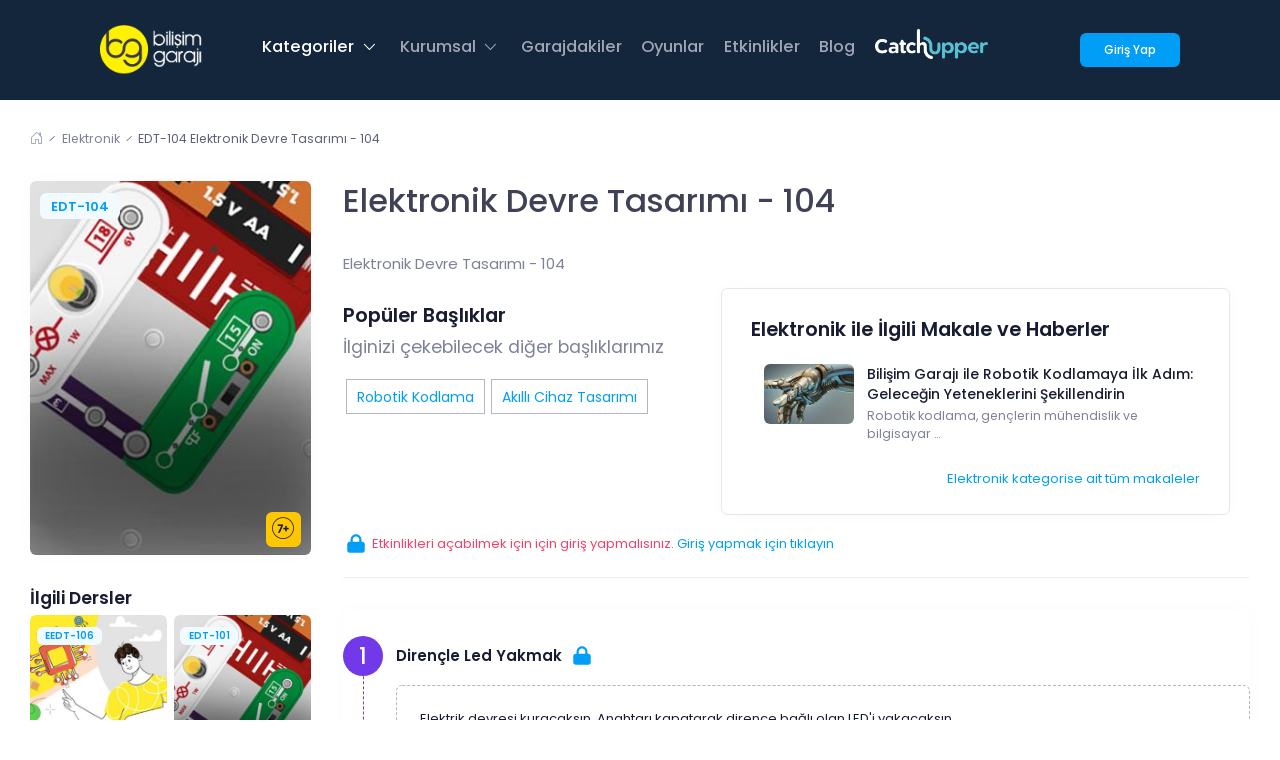

--- FILE ---
content_type: text/html; charset=utf-8
request_url: https://bilisimgaraji.com/categories/elektronik/edt104-elektronik-devre-tasarimi-104/
body_size: 14264
content:
<!DOCTYPE html>




    <html lang="tr" >


    
<head>
    
    
<meta name="description"
        content="Elektronik Devre Tasarımı - 104 eğitimi ile Elektronik becerilerinizi geliştirin. Bilişim Garajı'nın uzman eğitmenlerinin hazırladığı online eğitim alın!" />

        
    
    <meta name="viewport" content="width=device-width, initial-scale=1" />
    <meta charset="utf-8" />
    <meta property="og:locale" content="tr_TR" />
    <meta property="og:type" content="article" />
    <meta property="og:title" content="EDT-104 Elektronik Devre Tasarımı - 104 Öğrenin | Bilişim G…"/>
    <meta property="og:url" content="https://bilisimgaraji.com/categories/elektronik/edt104-elektronik-devre-tasarimi-104/" />
    <meta property="og:site_name" content="Bilişim Garajı" />
    <meta property="og:description" content="
Elektronik Devre Tasarımı - 104 eğitimi ile Elektronik becerilerinizi geliştirin. Bilişim Garajı'nın uzman eğitmenlerinin hazırladığı online eğitim alın!
" />
 
    <link rel="shortcut icon" href="/media/favicon/80cd6a29-e0b9-4291-a2b9-9d87dae46fd9.png" />
    <link rel="stylesheet preconnect" href="https://fonts.googleapis.com/css?family=Poppins:300,400,500,600,700" />


    <link href="/static/assets/plugins/global/plugins.bundle.css" rel="stylesheet" type="text/css" />
    <link href="/static/assets/css/style.bundle.css" rel="stylesheet" type="text/css" />
    <link rel="stylesheet" href="/static/assets/css/materialicon/css/materialdesignicons.min.css">
    <link rel="stylesheet" href="/static/assets/frontend/fonts/custom-icon.css">
    <link rel="stylesheet" href="/static/assets/frontend/css/style.css">
    <link rel="stylesheet" href="/static/assets/plugins/sal/sal.css">
    <link rel="stylesheet" href="/static/assets/css/9562c4bccc34cfcbe95d.css">
    <link rel="stylesheet" href="/static/assets/css/main-style.css">
    <link rel="stylesheet" href="/static/assets/twitterx/style.css">
    <link rel="canonical" href="https://bilisimgaraji.com/categories/elektronik/edt104-elektronik-devre-tasarimi-104/">
    <style>
        
    </style>
    
    
    
        <script async src="https://www.googletagmanager.com/gtag/js?id=G-Y7HWETBMB3"></script>
<script>
  window.dataLayer = window.dataLayer || [];
  function gtag(){dataLayer.push(arguments);}
  gtag('js', new Date());

  gtag('config', 'G-Y7HWETBMB3');
</script>
    
        <script type="application/ld+json">
{
  "@context": "https://schema.org",
  "@type": "Organization",
  "name": "Bilişim Garajı",
  "alternateName": "https://bilisimgaraji.com/",
  "url": "https://bilisimgaraji.com/",
  "logo": "https://bilisimgaraji.com/media/logo/9fb152d9-a901-4780-8bf3-2e2a10d9ecc0.png",
  "contactPoint": {
    "@type": "ContactPoint",
    "telephone": "+90 850 303 5666",
    "contactType": "customer service",
    "areaServed": "TR",
    "availableLanguage": "Turkish"
  },
  "sameAs": [
    "https://www.facebook.com/BilisimGaraji/?locale=tr_TR",
    "https://www.instagram.com/bilisim_garaji/?hl=tr",
    "https://www.youtube.com/channel/UCT1S5J_vrWXiyio7wcAwHNw",
    "https://tr.linkedin.com/company/bilisimgaraji",
    "https://twitter.com/bilisimgaraji"
  ]
}
</script>
    
        
    
    <!-- Google tag (gtag.js) -->



    

<link rel="stylesheet" href="/static/assets/frontend/lightbox/css/fancybox.css">



    
    <title>
        EDT-104 Elektronik Devre Tasarımı - 104 Öğrenin | Bilişim G…
    </title>
    
</head>

<body id="kt_body" data-bs-spy="scroll" data-bs-target="#kt_landing_menu" data-bs-offset="200"
    class="bg-white position-relative">
    <!--HEADER-->
    <header class="d-flex flex-column flex-root ">
        <div class="mb-0" id="home">
            <div class="bgi-no-repeat bgi-size-contain bgi-position-x-center bgi-position-y-bottom landing-dark-bg">
                <div class="landing-header" data-kt-sticky="true" data-kt-sticky-name="landing-header"
                    data-kt-sticky-offset="{default: '200px', lg: '300px'}" data-sal="slide-down">
                    <div class="container">
                        <div class="d-flex align-items-center justify-content-between">
                            <div class="d-flex justify-content-between">
                                <div class="d-flex align-items-center 
                                    
                                        me-10
                                    ">
                                    <button class="btn btn-icon btn-active-color-primary 
                                    
                                        me-3
                                    
                                     d-flex d-lg-none"
                                        id="kt_landing_menu_toggle">
                                        <span class="svg-icon svg-icon-2hx">
                                            <svg xmlns="http://www.w3.org/2000/svg" width="24" height="24"
                                                viewBox="0 0 24 24" fill="none">
                                                <path
                                                    d="M21 7H3C2.4 7 2 6.6 2 6V4C2 3.4 2.4 3 3 3H21C21.6 3 22 3.4 22 4V6C22 6.6 21.6 7 21 7Z"
                                                    fill="black" />
                                                <path opacity="0.3"
                                                    d="M21 14H3C2.4 14 2 13.6 2 13V11C2 10.4 2.4 10 3 10H21C21.6 10 22 10.4 22 11V13C22 13.6 21.6 14 21 14ZM22 20V18C22 17.4 21.6 17 21 17H3C2.4 17 2 17.4 2 18V20C2 20.6 2.4 21 3 21H21C21.6 21 22 20.6 22 20Z"
                                                    fill="black" />
                                            </svg>
                                        </span>
                                    </button>
                                    <a href="/">
                                        <img alt="Logo" src="/media/logo/9fb152d9-a901-4780-8bf3-2e2a10d9ecc0.png"
                                            class="logo-default h-30px h-lg-50px" />
                                        <img alt="Logo"
                                            src="/media/sticky_logo/c4d9122f-c909-48ef-8d59-94e7b62f4db5.png"
                                            class="logo-sticky h-30px h-lg-50px" />
                                    </a>
                                </div>                            
                                <div class="d-lg-block" id="kt_header_nav_wrapper">
                                    <div class="d-lg-block px-4 px-lg-0 p-lg-0" data-kt-drawer="true"
                                        data-kt-drawer-name="landing-menu"
                                        data-kt-drawer-activate="{default: true, lg: false}" data-kt-drawer-overlay="true"
                                        data-kt-drawer-width="75%" 
                                        data-kt-drawer-direction="start"
                                        data-kt-drawer-toggle="#kt_landing_menu_toggle" data-kt-swapper="true"
                                        data-kt-swapper-mode="prepend" data-kt-drawer-close="#kt_landing_menu_toggle_close"
                                        data-kt-swapper-parent="{default: '#kt_body', lg: '#kt_header_nav_wrapper'}">
                                        <div class="menu menu-column flex-nowrap menu-rounded menu-lg-row menu-title-gray-500 menu-state-title-primary nav nav-flush fs-4 fw-bold"
                                            id="kt_landing_menu">
                                            <div class="card d-lg-none mb-5 py-0">
                                                <div class="card-header px-3">
                                                    <div class="card-title">
                                                        <div class="d-flex justify-content-center flex-column 
                                                            
                                                                me-3
                                                            ">
                                                            <a href="/">
                                                                <img alt="Logo"
                                                                    src="/media/sticky_logo/c4d9122f-c909-48ef-8d59-94e7b62f4db5.png"
                                                                    class="logo-sticky h-30px h-lg-50px" />
                                                            </a>
                                                        </div>
                                                    </div>
                                                    <div class="card-toolbar">
                                                        
                                                        <div class="btn btn-sm btn-icon btn-light btn-active-light-primary"
                                                            id="kt_landing_menu_toggle_close">
                                                            <i class="ki-duotone ki-cross fs-2hx"><span
                                                                    class="path1"></span><span class="path2"></span></i>
                                                        </div>
                                                    </div>
                                                </div>
                                            </div>
                                            <div class="menu-item">
                                                
                                                <div class="menu  menu-state-title-primary menu-state-icon-primary menu-state-bullet-primary menu-arrow-gray-400 fw-bold my-lg-0 align-items-stretch"
                                                    id="#kt_header_menu" data-kt-menu="true">
                                                    <div data-kt-menu-trigger="click" data-kt-menu-placement="bottom-start"
                                                        class="menu-item menu-lg-down-accordion me-lg-1">
                                                        <a class="menu-link nav-link py-3 px-3"
                                                            data-menu="/categories/">
                                                            <span class="">
                                                                
                                                                    Kategoriler
                                                                
                                                            </span>
                                                            <span class="cm-arrow-down-2 ms-2"></span>
                                                        </a>

                                                        <div class="menu-sub menu-sub-lg-down-accordion menu-sub-lg-dropdown menu-rounded-0 py-lg-4 w-100 w-lg-250px">
                                                            
                                                                <div class="menu-item">
                                                                    <a class="menu-link direct-link py-3"
                                                                        href="
                                                                        
                                                                        /categories/kodlama/
                                                                        
                                                                        "
                                                                        data-menu="/categories/kodlama/">
                                                                        <span class="menu-icon">
                                                                            <i class="cm-coding fs-1"></i>
                                                                        </span>
                                                                        <span class="menu-title">
                                                                            Kodlama
                                                                        </span>
                                                                    </a>
                                                                </div>
                                                            
                                                                <div class="menu-item">
                                                                    <a class="menu-link direct-link py-3"
                                                                        href="
                                                                        
                                                                        /categories/tasarim/
                                                                        
                                                                        "
                                                                        data-menu="/categories/tasarim/">
                                                                        <span class="menu-icon">
                                                                            <i class="cm-3ddesign-2 fs-1"></i>
                                                                        </span>
                                                                        <span class="menu-title">
                                                                            Tasarım
                                                                        </span>
                                                                    </a>
                                                                </div>
                                                            
                                                                <div class="menu-item">
                                                                    <a class="menu-link direct-link py-3"
                                                                        href="
                                                                        
                                                                        /categories/elektronik/
                                                                        
                                                                        "
                                                                        data-menu="/categories/elektronik/">
                                                                        <span class="menu-icon">
                                                                            <i class="cm-electronic fs-1"></i>
                                                                        </span>
                                                                        <span class="menu-title">
                                                                            Elektronik
                                                                        </span>
                                                                    </a>
                                                                </div>
                                                            
                                                                <div class="menu-item">
                                                                    <a class="menu-link direct-link py-3"
                                                                        href="
                                                                        
                                                                        /categories/kuramsal/
                                                                        
                                                                        "
                                                                        data-menu="/categories/kuramsal/">
                                                                        <span class="menu-icon">
                                                                            <i class="cm-theoretical fs-1"></i>
                                                                        </span>
                                                                        <span class="menu-title">
                                                                            Kuramsal
                                                                        </span>
                                                                    </a>
                                                                </div>
                                                            
                                                                <div class="menu-item">
                                                                    <a class="menu-link direct-link py-3"
                                                                        href="
                                                                        
                                                                        /categories/projeler/
                                                                        
                                                                        "
                                                                        data-menu="/categories/projeler/">
                                                                        <span class="menu-icon">
                                                                            <i class="cm-roboticarm fs-1"></i>
                                                                        </span>
                                                                        <span class="menu-title">
                                                                            Projeler
                                                                        </span>
                                                                    </a>
                                                                </div>
                                                            
                                                                <div class="menu-item">
                                                                    <a class="menu-link direct-link py-3"
                                                                        href="
                                                                        
                                                                        /categories/gorsel-sanatlar/
                                                                        
                                                                        "
                                                                        data-menu="/categories/gorsel-sanatlar/">
                                                                        <span class="menu-icon">
                                                                            <i class="cm-art fs-1"></i>
                                                                        </span>
                                                                        <span class="menu-title">
                                                                            Görsel Sanatlar
                                                                        </span>
                                                                    </a>
                                                                </div>
                                                            
                                                        </div>
                                                    </div>
                                                </div>
                                                
                                            </div>
                                            <div class="menu-item">
                                                <div class="menu  menu-state-title-primary menu-state-icon-primary menu-state-bullet-primary menu-arrow-gray-400 fw-bold my-lg-0 align-items-stretch"
                                                    id="#kt_header_menu" data-kt-menu="true">
                                                    <div data-kt-menu-trigger="click" data-kt-menu-placement="bottom-start"
                                                        class="menu-item menu-lg-down-accordion me-lg-1">
                                                        <a class="menu-link nav-link py-3 px-3">
                                                            <span class="">
                                                                
                                                                    Kurumsal
                                                                
                                                            </span>
                                                            <span class="cm-arrow-down-2 ms-2"></span>
                                                        </a>

                                                        <div class="menu-sub menu-sub-lg-down-accordion menu-sub-lg-dropdown menu-rounded-0 py-lg-4 w-100 w-lg-250px">
                                                            <div class="menu-item">
                                                                <a class="menu-link direct-link  py-3"
                                                                    href="
                                                                    
                                                                        /about/
                                                                        
                                                                    " 
                                                                    data-menu="/about/">
                                                                    <span class="menu-title">
                                                                        
                                                                            Hakkımızda
                                                                        
                                                                    </span>
                                                                </a>
                                                            </div>
                                                            <div class="menu-item">
                                                                <a href="
                                                                    
                                                                    /mission/
                                                                    
                                                                " class="menu-link direct-link"
                                                                    data-menu="/mission/">
                                                                    <span class="menu-title">
                                                                        
                                                                            Misyon/Vizyon
                                                                        
                                                                    </span>
                                                                </a>
                                                            </div>
                                                            <div class="menu-item">
                                                                <a href="
                                                                    
                                                                        /bgteams/
                                                                        
                                                                " class="menu-link direct-link"
                                                                    data-menu="/bgteams/">

                                                                    <span class="menu-title">
                                                                        
                                                                            Ekibimiz
                                                                        
                                                                    </span>
                                                                </a>
                                                            </div>
                                                        </div>
                                                    </div>
                                                </div>
                                            </div>


                                            
                                            <div class="menu-item">
                                                <a class="menu-link direct-link nav-link py-3 px-3"
                                                    href="
                                                    
                                                        /bgmembers/
                                                        
                                                    " data-menu="/bgmembers/">
                                                    
                                                        Garajdakiler
                                                    
                                                </a>
                                            </div>
                                            

                                            
                                                <div class="menu-item">
                                                    <a class="menu-link direct-link nav-link py-3 px-3"
                                                        href="
                                                        
                                                            /bggames/
                                                        
                                                        " data-menu="/bggames/">
                                                        
                                                            Oyunlar
                                                        
                                                    </a>
                                                </div>
                                                                                      
                                            
                                            <div class="menu-item position-relative">
                                                <a class="menu-link direct-link nav-link py-3 px-3"
                                                    href="
                                                    
                                                        /bgevents/
                                                        
                                                    " data-menu="/bgevents/">
                                                    
                                                        Etkinlikler
                                                    
                                                </a>
                                                    
                                            </div>
                                            
                                            <div class="menu-item">
                                                <a class="menu-link direct-link nav-link py-3 px-3"
                                                    href="
                                                    
                                                        /posts/
                                                        
                                                    " data-menu="/posts/">
                                                    
                                                        Blog
                                                    
                                                </a>
                                            </div>
                                            
                                            <div class="menu-item">
                                                <a class="menu-link direct-link nav-link pb-3 pt-1 px-3"
                                                    href="/catchupper" data-menu="/catchupper/" target="_blank">
                                                    <div class="d-none d-sm-block">
                                                    <img alt="CatchUpper" src="/static/assets/img/logo/catchupper_logo_light.png"
                                                        class="h-30px h-lg-30px logo-default" />
                                                    <img alt="CatchUpper" src="/static/assets/img/logo/catchupper_logo_dark.png"
                                                        class="logo-sticky  h-30px h-lg-30px" />
                                                    </div>
                                                    <div class="d-md-none">
                                                        <img alt="CatchUpper" src="/static/assets/img/logo/catchupper_logo_dark.png"
                                                        class="logo-sticky  h-30px h-lg-30px" />
                                                    </div>
                                                </a>
                                            </div>
                                        </div>
                                    </div>
                                </div>
                            </div>
                            <div class=" text-end ms-1 d-flex align-items-center">
                                
                                <div class="min-w-100px">
                                <a href="https://lms.bilisimgaraji.com" target="_blank"
                                    class="btn btn-primary w-100 btn-sm ">
                                    
                                        Giriş Yap
                                    
                                </a>
                                </div>
                            </div>                            
                        </div>
                    </div>
                </div>

                

                

            </div>
        </div>
    </header>
    <!--HEADER::END-->

    
<div class="d-flex flex-column-fluid align-items-start  container-xxl " data-sal="slide-down" data-sal-duration="500">
    <div class="content flex-row-fluid">
        <div class="row gy-0 gx-10">
            <div class="col-xl-12">
                <div class="mt-xl-0"> 
                    <div class=" px-0" id="kt_toolbar">
                        <div class="d-flex flex-stack w-100">
                            <div class="page-title d-flex flex-column">
                                <ul class="breadcrumb breadcrumb-separatorless fw-semibold fs-7 mb-1 px-0">
                                    <li class="breadcrumb-item text-muted fw-bold lh-1">
                                        <a href="/" class="text-gray-600 text-hover-primary">
                                            <i class="bi bi-house-door text-muted fs-6"></i> </a>
                                    </li>
                                    <li class="breadcrumb-item">
                                        <i class="bi bi-slash fs-7 text-gray-700 mx-n1"></i>
                                    </li>
                                    <li class="breadcrumb-item text-gray-700">
                                        <a href="
                                        
                                        /categories/elektronik/
                                        " class="text-gray-600 text-hover-primary">
                                            
                                                Elektronik 
                                             
                                        </a>
                                    </li>
                                    <li class="breadcrumb-item">
                                        <i class="bi bi-slash fs-7 text-gray-700 mx-n1"></i>
                                    </li>
                                    <li class="breadcrumb-item text-gray-700">
                                        EDT-104 
                                        
                                            Elektronik Devre Tasarımı - 104 
                                         
                                    </li>
                                </ul>
                            </div>
                        </div>
                    </div>
                </div>
            </div>
        </div>
    </div>
</div>

<div id="kt_app_content" class="app-content  flex-column-fluid ">
    <div id="kt_app_content_container" class="app-container  container-xxl ">
        <div class="row g-10 mb-10">
            <div class="col-12 col-xl-3" data-sal="slide-right" data-sal-duration="500">
                <div class="card w-100">
                
                    <img src="/media/lesson/courses/e37d61ab-a357-44fa-9fbf-5d236b162b02.png" class="w-100 position-relative rounded" alt="Elektronik Devre Tasarımı - 104">
                    
                    
                        <div class="card-header border-0 min-h-20px px-3 h-50px position-absolute" >
                            <div class="card-title">
                                <span class="badge badge-light-primary fs-base course-code" >                                
                                    EDT-<span class="course-level" data-icon="104">104</span>
                                </span>
                            </div>
                            
                        </div>                
                        
                        <div class="card-footer px-3 h-50px min-h-50px border-0 d-flex align-items-center justify-content-end position-absolute bottom-0 end-0">
                            
                                
                                    <span class="age-icon symbol symbol-35px ms-1" 
                                        data-icon="cm-7-seven-plus" 
                                        data-bs-custom-class="tooltip-inverse" 
                                        data-bs-toggle="tooltip" 
                                        data-bs-original-title="
                                                                    7 Yaş ve Üzeri
                                                                ">
                                        <span class="symbol-label bg-warning">
                                            <i class="cm-7-seven-plus text-dark" style="font-size:24px"></i>
                                        </span>
                                    </span>
                                
                            
                            

                            
                        </div>                       
                    
                </div>
                <div class="mt-10">
                    
                        <h3>
                            
                                İlgili Dersler
                            
                        </h3>
                        <div class="row gx-2 gy-5">
                            
                            
                            <div class="col-xl-6 col-4" style="position:relative">
                                <a href="/categories/elektronik/eedt106-etkilesimli-elektronik-devre-tasarimi-106/" class="text-gray-600">
                                    
                                        <img src="/media/lesson/courses/3134eaec-6958-4a73-bd4a-71969ebde354.png" class="w-100 position-relative rounded" alt="Etkileşimli Elektronik Devre Tasarımı - 106">
                                    
                                    <div style="position:absolute; top:10px; left:10px; ">
                                        <span class="badge badge-light-primary fs-9 course-code" >                                
                                            EEDT-<span class="course_data.related.course.course-level" data-icon="106">106</span>
                                        </span>
                                    </div>
                                    <div class="fs-8">
                                        Etkileşimli Elektronik Devre Tasarımı - 106
                                    </div>
                                </a>
                                </div>                                
                            
                            
                            <div class="col-xl-6 col-4" style="position:relative">
                                <a href="/categories/elektronik/edt101-elektronik-devre-tasarimi-101/" class="text-gray-600">
                                    
                                        <img src="/media/lesson/courses/f94b4104-6c87-49f7-a31f-8f31ca155def.png" class="w-100 position-relative rounded" alt="Elektronik Devre Tasarımı - 101">
                                    
                                    <div style="position:absolute; top:10px; left:10px; ">
                                        <span class="badge badge-light-primary fs-9 course-code" >                                
                                            EDT-<span class="course_data.related.course.course-level" data-icon="101">101</span>
                                        </span>
                                    </div>
                                    <div class="fs-8">
                                        Elektronik Devre Tasarımı - 101
                                    </div>
                                </a>
                                </div>                                
                            
                            
                            <div class="col-xl-6 col-4" style="position:relative">
                                <a href="/categories/elektronik/edt102-elektronik-devre-tasarimi-102/" class="text-gray-600">
                                    
                                        <img src="/media/lesson/courses/91b1b9e9-9f26-4654-9ae8-2d602da5e6ad.png" class="w-100 position-relative rounded" alt="Elektronik Devre Tasarımı - 102">
                                    
                                    <div style="position:absolute; top:10px; left:10px; ">
                                        <span class="badge badge-light-primary fs-9 course-code" >                                
                                            EDT-<span class="course_data.related.course.course-level" data-icon="102">102</span>
                                        </span>
                                    </div>
                                    <div class="fs-8">
                                        Elektronik Devre Tasarımı - 102
                                    </div>
                                </a>
                                </div>                                
                            
                            
                            <div class="col-xl-6 col-4" style="position:relative">
                                <a href="/categories/elektronik/edt103-elektronik-devre-tasarimi-103/" class="text-gray-600">
                                    
                                        <img src="/media/lesson/courses/baadf42e-409a-4867-9fcd-d0b08e58e07f.png" class="w-100 position-relative rounded" alt="Elektronik Devre Tasarımı - 103">
                                    
                                    <div style="position:absolute; top:10px; left:10px; ">
                                        <span class="badge badge-light-primary fs-9 course-code" >                                
                                            EDT-<span class="course_data.related.course.course-level" data-icon="103">103</span>
                                        </span>
                                    </div>
                                    <div class="fs-8">
                                        Elektronik Devre Tasarımı - 103
                                    </div>
                                </a>
                                </div>                                
                            
                            
                            <div class="col-xl-6 col-4" style="position:relative">
                                <a href="/categories/elektronik/edt105-elektronik-devre-tasarimi-105/" class="text-gray-600">
                                    
                                        <img src="/media/lesson/courses/8de03116-bb97-4a9b-9210-b5c181b01410.png" class="w-100 position-relative rounded" alt="Elektronik Devre Tasarımı - 105">
                                    
                                    <div style="position:absolute; top:10px; left:10px; ">
                                        <span class="badge badge-light-primary fs-9 course-code" >                                
                                            EDT-<span class="course_data.related.course.course-level" data-icon="105">105</span>
                                        </span>
                                    </div>
                                    <div class="fs-8">
                                        Elektronik Devre Tasarımı - 105
                                    </div>
                                </a>
                                </div>                                
                            
                            
                            <div class="col-xl-6 col-4" style="position:relative">
                                <a href="/categories/elektronik/edt106-elektronik-devre-tasarimi-106/" class="text-gray-600">
                                    
                                        <img src="/media/lesson/courses/1d527c5d-ab39-45f4-a4c6-e4db95861382.png" class="w-100 position-relative rounded" alt="Elektronik Devre Tasarımı - 106">
                                    
                                    <div style="position:absolute; top:10px; left:10px; ">
                                        <span class="badge badge-light-primary fs-9 course-code" >                                
                                            EDT-<span class="course_data.related.course.course-level" data-icon="106">106</span>
                                        </span>
                                    </div>
                                    <div class="fs-8">
                                        Elektronik Devre Tasarımı - 106
                                    </div>
                                </a>
                                </div>                                
                            
                            
                            <div class="col-xl-6 col-4" style="position:relative">
                                <a href="/categories/elektronik/edtp101-elektronik-devre-tasarimi-ile-projeler-101/" class="text-gray-600">
                                    
                                        <img src="/media/lesson/courses/99fd0a7e-5fe3-4fb3-b357-85446fa8b3e7.png" class="w-100 position-relative rounded" alt="Elektronik Devre Tasarımı ile Projeler - 101">
                                    
                                    <div style="position:absolute; top:10px; left:10px; ">
                                        <span class="badge badge-light-primary fs-9 course-code" >                                
                                            EDTP-<span class="course_data.related.course.course-level" data-icon="101">101</span>
                                        </span>
                                    </div>
                                    <div class="fs-8">
                                        Elektronik Devre Tasarımı ile Projeler - 101
                                    </div>
                                </a>
                                </div>                                
                            
                            
                            <div class="col-xl-6 col-4" style="position:relative">
                                <a href="/categories/elektronik/eedt101-etkilesimli-elektronik-devre-tasarimi-101/" class="text-gray-600">
                                    
                                        <img src="/media/lesson/courses/88afe16e-d2bf-4847-a30e-a75ed0de2ccd.png" class="w-100 position-relative rounded" alt="Etkileşimli Elektronik Devre Tasarımı - 101">
                                    
                                    <div style="position:absolute; top:10px; left:10px; ">
                                        <span class="badge badge-light-primary fs-9 course-code" >                                
                                            EEDT-<span class="course_data.related.course.course-level" data-icon="101">101</span>
                                        </span>
                                    </div>
                                    <div class="fs-8">
                                        Etkileşimli Elektronik Devre Tasarımı - 101
                                    </div>
                                </a>
                                </div>                                
                            
                            
                            <div class="col-xl-6 col-4" style="position:relative">
                                <a href="/categories/elektronik/eedt102-etkilesimli-elektronik-devre-tasarimi-102/" class="text-gray-600">
                                    
                                        <img src="/media/lesson/courses/c3090598-14dd-4f98-87c0-dd9df63975ff.png" class="w-100 position-relative rounded" alt="Etkileşimli Elektronik Devre Tasarımı - 102">
                                    
                                    <div style="position:absolute; top:10px; left:10px; ">
                                        <span class="badge badge-light-primary fs-9 course-code" >                                
                                            EEDT-<span class="course_data.related.course.course-level" data-icon="102">102</span>
                                        </span>
                                    </div>
                                    <div class="fs-8">
                                        Etkileşimli Elektronik Devre Tasarımı - 102
                                    </div>
                                </a>
                                </div>                                
                            
                            
                            <div class="col-xl-6 col-4" style="position:relative">
                                <a href="/categories/elektronik/eedt103-etkilesimli-elektronik-devre-tasarimi-103/" class="text-gray-600">
                                    
                                        <img src="/media/lesson/courses/db7fdeb1-aa6a-4746-afee-82c948c826e4.png" class="w-100 position-relative rounded" alt="Etkileşimli Elektronik Devre Tasarımı - 103">
                                    
                                    <div style="position:absolute; top:10px; left:10px; ">
                                        <span class="badge badge-light-primary fs-9 course-code" >                                
                                            EEDT-<span class="course_data.related.course.course-level" data-icon="103">103</span>
                                        </span>
                                    </div>
                                    <div class="fs-8">
                                        Etkileşimli Elektronik Devre Tasarımı - 103
                                    </div>
                                </a>
                                </div>                                
                            
                            
                            <div class="col-xl-6 col-4" style="position:relative">
                                <a href="/categories/elektronik/eedt104-etkilesimli-elektronik-devre-tasarimi-104/" class="text-gray-600">
                                    
                                        <img src="/media/lesson/courses/10f19305-b1ea-4108-94f2-0af2790404f4.png" class="w-100 position-relative rounded" alt="Etkileşimli Elektronik Devre Tasarımı - 104">
                                    
                                    <div style="position:absolute; top:10px; left:10px; ">
                                        <span class="badge badge-light-primary fs-9 course-code" >                                
                                            EEDT-<span class="course_data.related.course.course-level" data-icon="104">104</span>
                                        </span>
                                    </div>
                                    <div class="fs-8">
                                        Etkileşimli Elektronik Devre Tasarımı - 104
                                    </div>
                                </a>
                                </div>                                
                            
                            
                            <div class="col-xl-6 col-4" style="position:relative">
                                <a href="/categories/elektronik/eedt105-etkilesimli-elektronik-devre-tasarimi-105/" class="text-gray-600">
                                    
                                        <img src="/media/lesson/courses/ba7bad7c-732b-483c-94fd-cd93975a3c4a.png" class="w-100 position-relative rounded" alt="Etkileşimli Elektronik Devre Tasarımı - 105">
                                    
                                    <div style="position:absolute; top:10px; left:10px; ">
                                        <span class="badge badge-light-primary fs-9 course-code" >                                
                                            EEDT-<span class="course_data.related.course.course-level" data-icon="105">105</span>
                                        </span>
                                    </div>
                                    <div class="fs-8">
                                        Etkileşimli Elektronik Devre Tasarımı - 105
                                    </div>
                                </a>
                                </div>                                
                            
                        </div>
                    

                </div>    
                      
            </div>
            <div class="col-12 col-xl-9">
                <div class="flex-grow-1">
                    <div class="d-flex flex-column align-items-start flex-wrap mb-2" data-sal="slide-up" data-sal-duration="500">
                        <div class="d-flex flex-column">
                            
                            <div class="d-flex mb-8 align-items-center flex-wrap  w-100">                                
                                <h1 class="text-gray-800  fs-2hx fw-bold me-15">
                                    
                                        Elektronik Devre Tasarımı - 104 
                                     
                                </h1>
                                
                            </div>                              
                        </div> 
                                         
                        <div class="d-flex flex-wrap fw-semibold mb-4 fs-5 text-gray-600">
                            
                                Elektronik Devre Tasarımı - 104 
                            
                        </div>
                        <div class="row w-100">
                        
                            <div class="col-xl-5 mt-5  mb-5">
                                <h2>
                                    
                                        Popüler Başlıklar
                                    
                                </h2>
                                <span class="fs-3 text-gray-600">
                                    
                                        İlginizi çekebilecek diğer başlıklarımız
                                    
                                </span>


                                <div class="d-flex py-5 flex-wrap">
                                    
                                    
                                        <a href="
                                        
                                        /topics/robotik-kodlama/
                                        " class="fs-7 fs-md-6 px-3 px-md-3 py-2 py-md-2 border border-gray-400 bg-hover-light-primary m-1">
                                            Robotik Kodlama
                                        </a>
                                            
                                    
                                        <a href="
                                        
                                        /topics/akilli-cihaz-tasarimi/
                                        " class="fs-7 fs-md-6 px-3 px-md-3 py-2 py-md-2 border border-gray-400 bg-hover-light-primary m-1">
                                            Akıllı Cihaz Tasarımı
                                        </a>
                                            
                                    
                                        
                                    
                                </div>
                            </div>
                        

                        
                            <div class="col-xl-7 mt-0  mb-5">
                                <div class="card card-flush h-xl-100 border border-gray-300">
                                    <div class="card-body pt-9 pb-0">                        
                                        <h2>
                                            
                                                Elektronik ile İlgili Makale ve Haberler
                                            
                                        </h2>                            
                                        
                                            <a href="/posts/bilisim-garaji-ile-robotik-kodlamaya-ilk-adim-gelecegin-yeteneklerini-sekillendirin/" >
                                                <div class="d-flex mt-7">
                                                    
                                                        <div class="symbol symbol-60px symbol-2by3 mx-4">
                                                            <div class="symbol-label" style="background-image: url('/media/featured_images/23c42886-888e-4f5f-9349-732c19fed872.webp')"></div>
                                                        </div>  
                                                                          
                                                    <div class="m-0">
                                                        <span class="text-gray-900 fw-bold text-hover-primary fs-6">Bilişim Garajı ile Robotik Kodlamaya İlk Adım: Geleceğin Yeteneklerini Şekillendirin</span> 
                                                         
                                                              
                                                            
                                                                <span class="text-gray-600 fw-semibold d-block pt-1 fs-7">Robotik kodlama, gençlerin mühendislik ve bilgisayar …</span>
                                                            
                                                        
                                                    </div>                          
                                                </div>
                                            </a>
                                        
                                    </div>
                                    <div class="card-footer border-0 d-flex justify-content-end">
                                        <a href="/posts/categories/elektronik/">
                                            
                                                Elektronik kategorise ait tüm makaleler
                                            
                                        </a>
                                    </div>
                                </div>
                            </div>
                        
                        </div>

                        
                        <p class="text-danger">
                            <span class="svg-icon svg-icon-primary svg-icon-2x"><svg xmlns="http://www.w3.org/2000/svg" xmlns:xlink="http://www.w3.org/1999/xlink" width="24px" height="24px" viewBox="0 0 24 24" version="1.1">
                                <g stroke="none" stroke-width="1" fill="none" fill-rule="evenodd">
                                    <mask fill="white">
                                        <use xlink:href="#path-1"/>
                                    </mask>
                                    <g/>
                                    <path d="M7,10 L7,8 C7,5.23857625 9.23857625,3 12,3 C14.7614237,3 17,5.23857625 17,8 L17,10 L18,10 C19.1045695,10 20,10.8954305 20,12 L20,18 C20,19.1045695 19.1045695,20 18,20 L6,20 C4.8954305,20 4,19.1045695 4,18 L4,12 C4,10.8954305 4.8954305,10 6,10 L7,10 Z M12,5 C10.3431458,5 9,6.34314575 9,8 L9,10 L15,10 L15,8 C15,6.34314575 13.6568542,5 12,5 Z" fill="#000000"/>
                                </g>
                            </svg><!--end::Svg Icon--></span>
                            
                                Etkinlikleri açabilmek için için giriş yapmalısınız.
                            
                            
                            <a href="https://lms.bilisimgaraji.com" target="_blank">
                                
                                    Giriş yapmak için tıklayın
                                
                            </a>
                        </p>
                    </div>
                    <div class="separator mb-10"></div>
                    <div class="card">
                        <div class="card-body px-0">
                            <div class="tab-content">
                                <div id="kt_activity_today" class="card-body p-0  fade active show" role="tabpanel"
                                    aria-labelledby="kt_activity_today_tab">
                                    <div class="timeline">
                                        
                                            <div class="timeline-item " data-sal="slide-up" data-sal-duration="500">
                                                <div class="timeline-line w-40px border-info"></div>
                                                <div class="timeline-icon symbol symbol-circle symbol-40px">
                                                    <div class="symbol-label bg-info text-light fs-1">
                                                        1
                                                    </div>
                                                </div>
                                                <div class="timeline-content mb-10 mt-n1">
                                                    <div class="pe-3 mb-5 mt-3 d-flex flex-rows align-items-center ">
                                                        <div class="fs-5 fw-bolder me-2">
                                                            Dirençle Led Yakmak
                                                        </div>
                                                        <div>
                                                            
                                                            <span class="svg-icon svg-icon-primary svg-icon-2x"><svg xmlns="http://www.w3.org/2000/svg" xmlns:xlink="http://www.w3.org/1999/xlink" width="24px" height="24px" viewBox="0 0 24 24" version="1.1">
                                                                <g stroke="none" stroke-width="1" fill="none" fill-rule="evenodd">
                                                                    <mask fill="white">
                                                                        <use xlink:href="#path-1"/>
                                                                    </mask>
                                                                    <g/>
                                                                    <path d="M7,10 L7,8 C7,5.23857625 9.23857625,3 12,3 C14.7614237,3 17,5.23857625 17,8 L17,10 L18,10 C19.1045695,10 20,10.8954305 20,12 L20,18 C20,19.1045695 19.1045695,20 18,20 L6,20 C4.8954305,20 4,19.1045695 4,18 L4,12 C4,10.8954305 4.8954305,10 6,10 L7,10 Z M12,5 C10.3431458,5 9,6.34314575 9,8 L9,10 L15,10 L15,8 C15,6.34314575 13.6568542,5 12,5 Z" fill="#000000"/>
                                                                </g>
                                                            </svg><!--end::Svg Icon--></span>
                                                                
                                                        </div>
                                                    </div>
                                                    
                                                    <div class=" pb-5">
                                                        <div
                                                            class="d-flex align-items-center border border-dashed border-gray-400 rounded w-100 p-7">
                                                            <div class="overlay me-10">
                                                                Elektrik devresi kuracaksın. Anahtarı kapatarak dirence bağlı olan LED&#x27;i yakacaksın.

                                                            </div>
                                                        </div>
                                                    </div>
                                                    
                                                </div>
                                            </div> 
                                        
                                            <div class="timeline-item " data-sal="slide-up" data-sal-duration="500">
                                                <div class="timeline-line w-40px border-info"></div>
                                                <div class="timeline-icon symbol symbol-circle symbol-40px">
                                                    <div class="symbol-label bg-info text-light fs-1">
                                                        2
                                                    </div>
                                                </div>
                                                <div class="timeline-content mb-10 mt-n1">
                                                    <div class="pe-3 mb-5 mt-3 d-flex flex-rows align-items-center ">
                                                        <div class="fs-5 fw-bolder me-2">
                                                            Led Lamba ve Motorun Seri Bğlanması
                                                        </div>
                                                        <div>
                                                            
                                                            <span class="svg-icon svg-icon-primary svg-icon-2x"><svg xmlns="http://www.w3.org/2000/svg" xmlns:xlink="http://www.w3.org/1999/xlink" width="24px" height="24px" viewBox="0 0 24 24" version="1.1">
                                                                <g stroke="none" stroke-width="1" fill="none" fill-rule="evenodd">
                                                                    <mask fill="white">
                                                                        <use xlink:href="#path-1"/>
                                                                    </mask>
                                                                    <g/>
                                                                    <path d="M7,10 L7,8 C7,5.23857625 9.23857625,3 12,3 C14.7614237,3 17,5.23857625 17,8 L17,10 L18,10 C19.1045695,10 20,10.8954305 20,12 L20,18 C20,19.1045695 19.1045695,20 18,20 L6,20 C4.8954305,20 4,19.1045695 4,18 L4,12 C4,10.8954305 4.8954305,10 6,10 L7,10 Z M12,5 C10.3431458,5 9,6.34314575 9,8 L9,10 L15,10 L15,8 C15,6.34314575 13.6568542,5 12,5 Z" fill="#000000"/>
                                                                </g>
                                                            </svg><!--end::Svg Icon--></span>
                                                                
                                                        </div>
                                                    </div>
                                                    
                                                    <div class=" pb-5">
                                                        <div
                                                            class="d-flex align-items-center border border-dashed border-gray-400 rounded w-100 p-7">
                                                            <div class="overlay me-10">
                                                                Devre tamamlandığında sadece LED&#x27;in ışık vermesini sağlayacaksın. Motoru çalıştıramayacaksın çünkü enerji yeterli olmayacaktır.

                                                            </div>
                                                        </div>
                                                    </div>
                                                    
                                                </div>
                                            </div> 
                                        
                                            <div class="timeline-item " data-sal="slide-up" data-sal-duration="500">
                                                <div class="timeline-line w-40px border-info"></div>
                                                <div class="timeline-icon symbol symbol-circle symbol-40px">
                                                    <div class="symbol-label bg-info text-light fs-1">
                                                        3
                                                    </div>
                                                </div>
                                                <div class="timeline-content mb-10 mt-n1">
                                                    <div class="pe-3 mb-5 mt-3 d-flex flex-rows align-items-center ">
                                                        <div class="fs-5 fw-bolder me-2">
                                                            Lambaların Paralel Bağlanması
                                                        </div>
                                                        <div>
                                                            
                                                            <span class="svg-icon svg-icon-primary svg-icon-2x"><svg xmlns="http://www.w3.org/2000/svg" xmlns:xlink="http://www.w3.org/1999/xlink" width="24px" height="24px" viewBox="0 0 24 24" version="1.1">
                                                                <g stroke="none" stroke-width="1" fill="none" fill-rule="evenodd">
                                                                    <mask fill="white">
                                                                        <use xlink:href="#path-1"/>
                                                                    </mask>
                                                                    <g/>
                                                                    <path d="M7,10 L7,8 C7,5.23857625 9.23857625,3 12,3 C14.7614237,3 17,5.23857625 17,8 L17,10 L18,10 C19.1045695,10 20,10.8954305 20,12 L20,18 C20,19.1045695 19.1045695,20 18,20 L6,20 C4.8954305,20 4,19.1045695 4,18 L4,12 C4,10.8954305 4.8954305,10 6,10 L7,10 Z M12,5 C10.3431458,5 9,6.34314575 9,8 L9,10 L15,10 L15,8 C15,6.34314575 13.6568542,5 12,5 Z" fill="#000000"/>
                                                                </g>
                                                            </svg><!--end::Svg Icon--></span>
                                                                
                                                        </div>
                                                    </div>
                                                    
                                                    <div class=" pb-5">
                                                        <div
                                                            class="d-flex align-items-center border border-dashed border-gray-400 rounded w-100 p-7">
                                                            <div class="overlay me-10">
                                                                İki lambayı aynı anda devrede kullanacaksın. Anahtarı kapatarak paralel bağlı lambaları yakacaksın.

                                                            </div>
                                                        </div>
                                                    </div>
                                                    
                                                </div>
                                            </div> 
                                        
                                            <div class="timeline-item " data-sal="slide-up" data-sal-duration="500">
                                                <div class="timeline-line w-40px border-info"></div>
                                                <div class="timeline-icon symbol symbol-circle symbol-40px">
                                                    <div class="symbol-label bg-info text-light fs-1">
                                                        4
                                                    </div>
                                                </div>
                                                <div class="timeline-content mb-10 mt-n1">
                                                    <div class="pe-3 mb-5 mt-3 d-flex flex-rows align-items-center ">
                                                        <div class="fs-5 fw-bolder me-2">
                                                            Iletken mi? Yalıtkan mı?
                                                        </div>
                                                        <div>
                                                            
                                                            <span class="svg-icon svg-icon-primary svg-icon-2x"><svg xmlns="http://www.w3.org/2000/svg" xmlns:xlink="http://www.w3.org/1999/xlink" width="24px" height="24px" viewBox="0 0 24 24" version="1.1">
                                                                <g stroke="none" stroke-width="1" fill="none" fill-rule="evenodd">
                                                                    <mask fill="white">
                                                                        <use xlink:href="#path-1"/>
                                                                    </mask>
                                                                    <g/>
                                                                    <path d="M7,10 L7,8 C7,5.23857625 9.23857625,3 12,3 C14.7614237,3 17,5.23857625 17,8 L17,10 L18,10 C19.1045695,10 20,10.8954305 20,12 L20,18 C20,19.1045695 19.1045695,20 18,20 L6,20 C4.8954305,20 4,19.1045695 4,18 L4,12 C4,10.8954305 4.8954305,10 6,10 L7,10 Z M12,5 C10.3431458,5 9,6.34314575 9,8 L9,10 L15,10 L15,8 C15,6.34314575 13.6568542,5 12,5 Z" fill="#000000"/>
                                                                </g>
                                                            </svg><!--end::Svg Icon--></span>
                                                                
                                                        </div>
                                                    </div>
                                                    
                                                    <div class=" pb-5">
                                                        <div
                                                            class="d-flex align-items-center border border-dashed border-gray-400 rounded w-100 p-7">
                                                            <div class="overlay me-10">
                                                                Elektrik enerjisini iletmeyen cisimlere (tahta, plastik) yalıtkan denildiğini göreceksin. Devre tamamlandığında lamba yanmaz. A ve B uçları arasında iletken bir cisim bağlanırsa lamba yanar. Yalıtkan bir cisim bağlanırsa lamba yanmaz. Bu deneyi test edeceksin.

                                                            </div>
                                                        </div>
                                                    </div>
                                                    
                                                </div>
                                            </div> 
                                        
                                            <div class="timeline-item " data-sal="slide-up" data-sal-duration="500">
                                                <div class="timeline-line w-40px border-info"></div>
                                                <div class="timeline-icon symbol symbol-circle symbol-40px">
                                                    <div class="symbol-label bg-info text-light fs-1">
                                                        5
                                                    </div>
                                                </div>
                                                <div class="timeline-content mb-10 mt-n1">
                                                    <div class="pe-3 mb-5 mt-3 d-flex flex-rows align-items-center ">
                                                        <div class="fs-5 fw-bolder me-2">
                                                            Iletken Cisim ile Led Yakmak
                                                        </div>
                                                        <div>
                                                            
                                                            <span class="svg-icon svg-icon-primary svg-icon-2x"><svg xmlns="http://www.w3.org/2000/svg" xmlns:xlink="http://www.w3.org/1999/xlink" width="24px" height="24px" viewBox="0 0 24 24" version="1.1">
                                                                <g stroke="none" stroke-width="1" fill="none" fill-rule="evenodd">
                                                                    <mask fill="white">
                                                                        <use xlink:href="#path-1"/>
                                                                    </mask>
                                                                    <g/>
                                                                    <path d="M7,10 L7,8 C7,5.23857625 9.23857625,3 12,3 C14.7614237,3 17,5.23857625 17,8 L17,10 L18,10 C19.1045695,10 20,10.8954305 20,12 L20,18 C20,19.1045695 19.1045695,20 18,20 L6,20 C4.8954305,20 4,19.1045695 4,18 L4,12 C4,10.8954305 4.8954305,10 6,10 L7,10 Z M12,5 C10.3431458,5 9,6.34314575 9,8 L9,10 L15,10 L15,8 C15,6.34314575 13.6568542,5 12,5 Z" fill="#000000"/>
                                                                </g>
                                                            </svg><!--end::Svg Icon--></span>
                                                                
                                                        </div>
                                                    </div>
                                                    
                                                    <div class=" pb-5">
                                                        <div
                                                            class="d-flex align-items-center border border-dashed border-gray-400 rounded w-100 p-7">
                                                            <div class="overlay me-10">
                                                                Elektrik enerjisini ileten cisimlere (bakır, gümüş, demir, altın) iletken denir. A ve B uçlarını alüminyum folya bağlanırsa LED ışık verir. Bu durumu test etmiş olacaksın.

                                                            </div>
                                                        </div>
                                                    </div>
                                                    
                                                </div>
                                            </div> 
                                        
                                            <div class="timeline-item " data-sal="slide-up" data-sal-duration="500">
                                                <div class="timeline-line w-40px border-info"></div>
                                                <div class="timeline-icon symbol symbol-circle symbol-40px">
                                                    <div class="symbol-label bg-info text-light fs-1">
                                                        6
                                                    </div>
                                                </div>
                                                <div class="timeline-content mb-10 mt-n1">
                                                    <div class="pe-3 mb-5 mt-3 d-flex flex-rows align-items-center ">
                                                        <div class="fs-5 fw-bolder me-2">
                                                            Suyla Led&#x27;I Yakmak
                                                        </div>
                                                        <div>
                                                            
                                                            <span class="svg-icon svg-icon-primary svg-icon-2x"><svg xmlns="http://www.w3.org/2000/svg" xmlns:xlink="http://www.w3.org/1999/xlink" width="24px" height="24px" viewBox="0 0 24 24" version="1.1">
                                                                <g stroke="none" stroke-width="1" fill="none" fill-rule="evenodd">
                                                                    <mask fill="white">
                                                                        <use xlink:href="#path-1"/>
                                                                    </mask>
                                                                    <g/>
                                                                    <path d="M7,10 L7,8 C7,5.23857625 9.23857625,3 12,3 C14.7614237,3 17,5.23857625 17,8 L17,10 L18,10 C19.1045695,10 20,10.8954305 20,12 L20,18 C20,19.1045695 19.1045695,20 18,20 L6,20 C4.8954305,20 4,19.1045695 4,18 L4,12 C4,10.8954305 4.8954305,10 6,10 L7,10 Z M12,5 C10.3431458,5 9,6.34314575 9,8 L9,10 L15,10 L15,8 C15,6.34314575 13.6568542,5 12,5 Z" fill="#000000"/>
                                                                </g>
                                                            </svg><!--end::Svg Icon--></span>
                                                                
                                                        </div>
                                                    </div>
                                                    
                                                    <div class=" pb-5">
                                                        <div
                                                            class="d-flex align-items-center border border-dashed border-gray-400 rounded w-100 p-7">
                                                            <div class="overlay me-10">
                                                                Elektrik devresi kuracaksın. Dokunmatik paleti kullanarak LED yakacaksın.

                                                            </div>
                                                        </div>
                                                    </div>
                                                    
                                                </div>
                                            </div> 
                                        
                                            <div class="timeline-item " data-sal="slide-up" data-sal-duration="500">
                                                <div class="timeline-line w-40px border-info"></div>
                                                <div class="timeline-icon symbol symbol-circle symbol-40px">
                                                    <div class="symbol-label bg-info text-light fs-1">
                                                        7
                                                    </div>
                                                </div>
                                                <div class="timeline-content mb-10 mt-n1">
                                                    <div class="pe-3 mb-5 mt-3 d-flex flex-rows align-items-center ">
                                                        <div class="fs-5 fw-bolder me-2">
                                                            Işık Sayesinde Lamba Yakmak
                                                        </div>
                                                        <div>
                                                            
                                                            <span class="svg-icon svg-icon-primary svg-icon-2x"><svg xmlns="http://www.w3.org/2000/svg" xmlns:xlink="http://www.w3.org/1999/xlink" width="24px" height="24px" viewBox="0 0 24 24" version="1.1">
                                                                <g stroke="none" stroke-width="1" fill="none" fill-rule="evenodd">
                                                                    <mask fill="white">
                                                                        <use xlink:href="#path-1"/>
                                                                    </mask>
                                                                    <g/>
                                                                    <path d="M7,10 L7,8 C7,5.23857625 9.23857625,3 12,3 C14.7614237,3 17,5.23857625 17,8 L17,10 L18,10 C19.1045695,10 20,10.8954305 20,12 L20,18 C20,19.1045695 19.1045695,20 18,20 L6,20 C4.8954305,20 4,19.1045695 4,18 L4,12 C4,10.8954305 4.8954305,10 6,10 L7,10 Z M12,5 C10.3431458,5 9,6.34314575 9,8 L9,10 L15,10 L15,8 C15,6.34314575 13.6568542,5 12,5 Z" fill="#000000"/>
                                                                </g>
                                                            </svg><!--end::Svg Icon--></span>
                                                                
                                                        </div>
                                                    </div>
                                                    
                                                    <div class=" pb-5">
                                                        <div
                                                            class="d-flex align-items-center border border-dashed border-gray-400 rounded w-100 p-7">
                                                            <div class="overlay me-10">
                                                                Elektrik devresi kuracaksın. Işık sensörünü ile lamba yakacaksın.

                                                            </div>
                                                        </div>
                                                    </div>
                                                    
                                                </div>
                                            </div> 
                                        
                                            <div class="timeline-item " data-sal="slide-up" data-sal-duration="500">
                                                <div class="timeline-line w-40px border-info"></div>
                                                <div class="timeline-icon symbol symbol-circle symbol-40px">
                                                    <div class="symbol-label bg-info text-light fs-1">
                                                        8
                                                    </div>
                                                </div>
                                                <div class="timeline-content mb-10 mt-n1">
                                                    <div class="pe-3 mb-5 mt-3 d-flex flex-rows align-items-center ">
                                                        <div class="fs-5 fw-bolder me-2">
                                                            Manuel Elektironik Oyun Sesi
                                                        </div>
                                                        <div>
                                                            
                                                            <span class="svg-icon svg-icon-primary svg-icon-2x"><svg xmlns="http://www.w3.org/2000/svg" xmlns:xlink="http://www.w3.org/1999/xlink" width="24px" height="24px" viewBox="0 0 24 24" version="1.1">
                                                                <g stroke="none" stroke-width="1" fill="none" fill-rule="evenodd">
                                                                    <mask fill="white">
                                                                        <use xlink:href="#path-1"/>
                                                                    </mask>
                                                                    <g/>
                                                                    <path d="M7,10 L7,8 C7,5.23857625 9.23857625,3 12,3 C14.7614237,3 17,5.23857625 17,8 L17,10 L18,10 C19.1045695,10 20,10.8954305 20,12 L20,18 C20,19.1045695 19.1045695,20 18,20 L6,20 C4.8954305,20 4,19.1045695 4,18 L4,12 C4,10.8954305 4.8954305,10 6,10 L7,10 Z M12,5 C10.3431458,5 9,6.34314575 9,8 L9,10 L15,10 L15,8 C15,6.34314575 13.6568542,5 12,5 Z" fill="#000000"/>
                                                                </g>
                                                            </svg><!--end::Svg Icon--></span>
                                                                
                                                        </div>
                                                    </div>
                                                    
                                                    <div class=" pb-5">
                                                        <div
                                                            class="d-flex align-items-center border border-dashed border-gray-400 rounded w-100 p-7">
                                                            <div class="overlay me-10">
                                                                İki farklı anahtarı aynı devre üzerinde kullanacaksın. Elektronik oyun sesi çıkaracaksın.

                                                            </div>
                                                        </div>
                                                    </div>
                                                    
                                                </div>
                                            </div> 
                                        
                                            <div class="timeline-item " data-sal="slide-up" data-sal-duration="500">
                                                <div class="timeline-line w-40px border-info"></div>
                                                <div class="timeline-icon symbol symbol-circle symbol-40px">
                                                    <div class="symbol-label bg-info text-light fs-1">
                                                        9
                                                    </div>
                                                </div>
                                                <div class="timeline-content mb-10 mt-n1">
                                                    <div class="pe-3 mb-5 mt-3 d-flex flex-rows align-items-center ">
                                                        <div class="fs-5 fw-bolder me-2">
                                                            El Çırpması ile Müzikal Oyun Sesi
                                                        </div>
                                                        <div>
                                                            
                                                            <span class="svg-icon svg-icon-primary svg-icon-2x"><svg xmlns="http://www.w3.org/2000/svg" xmlns:xlink="http://www.w3.org/1999/xlink" width="24px" height="24px" viewBox="0 0 24 24" version="1.1">
                                                                <g stroke="none" stroke-width="1" fill="none" fill-rule="evenodd">
                                                                    <mask fill="white">
                                                                        <use xlink:href="#path-1"/>
                                                                    </mask>
                                                                    <g/>
                                                                    <path d="M7,10 L7,8 C7,5.23857625 9.23857625,3 12,3 C14.7614237,3 17,5.23857625 17,8 L17,10 L18,10 C19.1045695,10 20,10.8954305 20,12 L20,18 C20,19.1045695 19.1045695,20 18,20 L6,20 C4.8954305,20 4,19.1045695 4,18 L4,12 C4,10.8954305 4.8954305,10 6,10 L7,10 Z M12,5 C10.3431458,5 9,6.34314575 9,8 L9,10 L15,10 L15,8 C15,6.34314575 13.6568542,5 12,5 Z" fill="#000000"/>
                                                                </g>
                                                            </svg><!--end::Svg Icon--></span>
                                                                
                                                        </div>
                                                    </div>
                                                    
                                                    <div class=" pb-5">
                                                        <div
                                                            class="d-flex align-items-center border border-dashed border-gray-400 rounded w-100 p-7">
                                                            <div class="overlay me-10">
                                                                Alarm kutusunu ve müzik kutusunu aynı devre üzerinde kullanacaksın. El çırpması ile müzikal oyun sesi çıkaracaksın.

                                                            </div>
                                                        </div>
                                                    </div>
                                                    
                                                </div>
                                            </div> 
                                        
                                            <div class="timeline-item " data-sal="slide-up" data-sal-duration="500">
                                                <div class="timeline-line w-40px border-info"></div>
                                                <div class="timeline-icon symbol symbol-circle symbol-40px">
                                                    <div class="symbol-label bg-info text-light fs-1">
                                                        10
                                                    </div>
                                                </div>
                                                <div class="timeline-content mb-10 mt-n1">
                                                    <div class="pe-3 mb-5 mt-3 d-flex flex-rows align-items-center ">
                                                        <div class="fs-5 fw-bolder me-2">
                                                            Lambalı Itfaiye Siren Sesi
                                                        </div>
                                                        <div>
                                                            
                                                            <span class="svg-icon svg-icon-primary svg-icon-2x"><svg xmlns="http://www.w3.org/2000/svg" xmlns:xlink="http://www.w3.org/1999/xlink" width="24px" height="24px" viewBox="0 0 24 24" version="1.1">
                                                                <g stroke="none" stroke-width="1" fill="none" fill-rule="evenodd">
                                                                    <mask fill="white">
                                                                        <use xlink:href="#path-1"/>
                                                                    </mask>
                                                                    <g/>
                                                                    <path d="M7,10 L7,8 C7,5.23857625 9.23857625,3 12,3 C14.7614237,3 17,5.23857625 17,8 L17,10 L18,10 C19.1045695,10 20,10.8954305 20,12 L20,18 C20,19.1045695 19.1045695,20 18,20 L6,20 C4.8954305,20 4,19.1045695 4,18 L4,12 C4,10.8954305 4.8954305,10 6,10 L7,10 Z M12,5 C10.3431458,5 9,6.34314575 9,8 L9,10 L15,10 L15,8 C15,6.34314575 13.6568542,5 12,5 Z" fill="#000000"/>
                                                                </g>
                                                            </svg><!--end::Svg Icon--></span>
                                                                
                                                        </div>
                                                    </div>
                                                    
                                                    <div class=" pb-5">
                                                        <div
                                                            class="d-flex align-items-center border border-dashed border-gray-400 rounded w-100 p-7">
                                                            <div class="overlay me-10">
                                                                Anahtarı kapatarak lambayı yakıp söndüreceksin. İtfaiye siren sesi çıkaracaksın.

                                                            </div>
                                                        </div>
                                                    </div>
                                                    
                                                </div>
                                            </div> 
                                        
                                            <div class="timeline-item " data-sal="slide-up" data-sal-duration="500">
                                                <div class="timeline-line w-40px border-info"></div>
                                                <div class="timeline-icon symbol symbol-circle symbol-40px">
                                                    <div class="symbol-label bg-info text-light fs-1">
                                                        11
                                                    </div>
                                                </div>
                                                <div class="timeline-content mb-10 mt-n1">
                                                    <div class="pe-3 mb-5 mt-3 d-flex flex-rows align-items-center ">
                                                        <div class="fs-5 fw-bolder me-2">
                                                            Iki Bataya ile Lamba Yakmak
                                                        </div>
                                                        <div>
                                                            
                                                            <span class="svg-icon svg-icon-primary svg-icon-2x"><svg xmlns="http://www.w3.org/2000/svg" xmlns:xlink="http://www.w3.org/1999/xlink" width="24px" height="24px" viewBox="0 0 24 24" version="1.1">
                                                                <g stroke="none" stroke-width="1" fill="none" fill-rule="evenodd">
                                                                    <mask fill="white">
                                                                        <use xlink:href="#path-1"/>
                                                                    </mask>
                                                                    <g/>
                                                                    <path d="M7,10 L7,8 C7,5.23857625 9.23857625,3 12,3 C14.7614237,3 17,5.23857625 17,8 L17,10 L18,10 C19.1045695,10 20,10.8954305 20,12 L20,18 C20,19.1045695 19.1045695,20 18,20 L6,20 C4.8954305,20 4,19.1045695 4,18 L4,12 C4,10.8954305 4.8954305,10 6,10 L7,10 Z M12,5 C10.3431458,5 9,6.34314575 9,8 L9,10 L15,10 L15,8 C15,6.34314575 13.6568542,5 12,5 Z" fill="#000000"/>
                                                                </g>
                                                            </svg><!--end::Svg Icon--></span>
                                                                
                                                        </div>
                                                    </div>
                                                    
                                                    <div class=" pb-5">
                                                        <div
                                                            class="d-flex align-items-center border border-dashed border-gray-400 rounded w-100 p-7">
                                                            <div class="overlay me-10">
                                                                Elektrik devresi kuracaksın. Devre tamamlandığında iki seri bağlı batarya grubu ile 6 voltluk lambayı yakacaksın.

                                                            </div>
                                                        </div>
                                                    </div>
                                                    
                                                </div>
                                            </div> 
                                        
                                            <div class="timeline-item " data-sal="slide-up" data-sal-duration="500">
                                                <div class="timeline-line w-40px border-info"></div>
                                                <div class="timeline-icon symbol symbol-circle symbol-40px">
                                                    <div class="symbol-label bg-info text-light fs-1">
                                                        12
                                                    </div>
                                                </div>
                                                <div class="timeline-content mb-10 mt-n1">
                                                    <div class="pe-3 mb-5 mt-3 d-flex flex-rows align-items-center ">
                                                        <div class="fs-5 fw-bolder me-2">
                                                            Dokunma ile Motor
                                                        </div>
                                                        <div>
                                                            
                                                            <span class="svg-icon svg-icon-primary svg-icon-2x"><svg xmlns="http://www.w3.org/2000/svg" xmlns:xlink="http://www.w3.org/1999/xlink" width="24px" height="24px" viewBox="0 0 24 24" version="1.1">
                                                                <g stroke="none" stroke-width="1" fill="none" fill-rule="evenodd">
                                                                    <mask fill="white">
                                                                        <use xlink:href="#path-1"/>
                                                                    </mask>
                                                                    <g/>
                                                                    <path d="M7,10 L7,8 C7,5.23857625 9.23857625,3 12,3 C14.7614237,3 17,5.23857625 17,8 L17,10 L18,10 C19.1045695,10 20,10.8954305 20,12 L20,18 C20,19.1045695 19.1045695,20 18,20 L6,20 C4.8954305,20 4,19.1045695 4,18 L4,12 C4,10.8954305 4.8954305,10 6,10 L7,10 Z M12,5 C10.3431458,5 9,6.34314575 9,8 L9,10 L15,10 L15,8 C15,6.34314575 13.6568542,5 12,5 Z" fill="#000000"/>
                                                                </g>
                                                            </svg><!--end::Svg Icon--></span>
                                                                
                                                        </div>
                                                    </div>
                                                    
                                                    <div class=" pb-5">
                                                        <div
                                                            class="d-flex align-items-center border border-dashed border-gray-400 rounded w-100 p-7">
                                                            <div class="overlay me-10">
                                                                Elektrik devresi kuracaksın. Dokunmatik plaketi kullanarak elektrik motorunu çalıştıracaksın.

                                                            </div>
                                                        </div>
                                                    </div>
                                                    
                                                </div>
                                            </div> 
                                        
                                            <div class="timeline-item " data-sal="slide-up" data-sal-duration="500">
                                                <div class="timeline-line w-40px border-info"></div>
                                                <div class="timeline-icon symbol symbol-circle symbol-40px">
                                                    <div class="symbol-label bg-info text-light fs-1">
                                                        13
                                                    </div>
                                                </div>
                                                <div class="timeline-content mb-10 mt-n1">
                                                    <div class="pe-3 mb-5 mt-3 d-flex flex-rows align-items-center ">
                                                        <div class="fs-5 fw-bolder me-2">
                                                            Iki Kapılı Lamba
                                                        </div>
                                                        <div>
                                                            
                                                            <span class="svg-icon svg-icon-primary svg-icon-2x"><svg xmlns="http://www.w3.org/2000/svg" xmlns:xlink="http://www.w3.org/1999/xlink" width="24px" height="24px" viewBox="0 0 24 24" version="1.1">
                                                                <g stroke="none" stroke-width="1" fill="none" fill-rule="evenodd">
                                                                    <mask fill="white">
                                                                        <use xlink:href="#path-1"/>
                                                                    </mask>
                                                                    <g/>
                                                                    <path d="M7,10 L7,8 C7,5.23857625 9.23857625,3 12,3 C14.7614237,3 17,5.23857625 17,8 L17,10 L18,10 C19.1045695,10 20,10.8954305 20,12 L20,18 C20,19.1045695 19.1045695,20 18,20 L6,20 C4.8954305,20 4,19.1045695 4,18 L4,12 C4,10.8954305 4.8954305,10 6,10 L7,10 Z M12,5 C10.3431458,5 9,6.34314575 9,8 L9,10 L15,10 L15,8 C15,6.34314575 13.6568542,5 12,5 Z" fill="#000000"/>
                                                                </g>
                                                            </svg><!--end::Svg Icon--></span>
                                                                
                                                        </div>
                                                    </div>
                                                    
                                                    <div class=" pb-5">
                                                        <div
                                                            class="d-flex align-items-center border border-dashed border-gray-400 rounded w-100 p-7">
                                                            <div class="overlay me-10">
                                                                Lambaların yanması için buton anahtara basmalısın ve anahtarı kapatmalısın. Lambaların sönmesi için hem anahtarları açık hemde buton anahtarın basılı olmadığını kontrol etmelisin.

                                                            </div>
                                                        </div>
                                                    </div>
                                                    
                                                </div>
                                            </div> 
                                        
                                            <div class="timeline-item " data-sal="slide-up" data-sal-duration="500">
                                                <div class="timeline-line w-40px border-info"></div>
                                                <div class="timeline-icon symbol symbol-circle symbol-40px">
                                                    <div class="symbol-label bg-info text-light fs-1">
                                                        14
                                                    </div>
                                                </div>
                                                <div class="timeline-content mb-10 mt-n1">
                                                    <div class="pe-3 mb-5 mt-3 d-flex flex-rows align-items-center ">
                                                        <div class="fs-5 fw-bolder me-2">
                                                            Suyla Elektironik Oyun Sesi
                                                        </div>
                                                        <div>
                                                            
                                                            <span class="svg-icon svg-icon-primary svg-icon-2x"><svg xmlns="http://www.w3.org/2000/svg" xmlns:xlink="http://www.w3.org/1999/xlink" width="24px" height="24px" viewBox="0 0 24 24" version="1.1">
                                                                <g stroke="none" stroke-width="1" fill="none" fill-rule="evenodd">
                                                                    <mask fill="white">
                                                                        <use xlink:href="#path-1"/>
                                                                    </mask>
                                                                    <g/>
                                                                    <path d="M7,10 L7,8 C7,5.23857625 9.23857625,3 12,3 C14.7614237,3 17,5.23857625 17,8 L17,10 L18,10 C19.1045695,10 20,10.8954305 20,12 L20,18 C20,19.1045695 19.1045695,20 18,20 L6,20 C4.8954305,20 4,19.1045695 4,18 L4,12 C4,10.8954305 4.8954305,10 6,10 L7,10 Z M12,5 C10.3431458,5 9,6.34314575 9,8 L9,10 L15,10 L15,8 C15,6.34314575 13.6568542,5 12,5 Z" fill="#000000"/>
                                                                </g>
                                                            </svg><!--end::Svg Icon--></span>
                                                                
                                                        </div>
                                                    </div>
                                                    
                                                    <div class=" pb-5">
                                                        <div
                                                            class="d-flex align-items-center border border-dashed border-gray-400 rounded w-100 p-7">
                                                            <div class="overlay me-10">
                                                                İki farklı anahtarı aynı devre üzerinde kullanacaksın. Elektrik motorunu kullanarak elektronik oyun sesi çıkaracaksın.

                                                            </div>
                                                        </div>
                                                    </div>
                                                    
                                                </div>
                                            </div> 
                                        
                                            <div class="timeline-item " data-sal="slide-up" data-sal-duration="500">
                                                <div class="timeline-line w-40px border-info"></div>
                                                <div class="timeline-icon symbol symbol-circle symbol-40px">
                                                    <div class="symbol-label bg-info text-light fs-1">
                                                        15
                                                    </div>
                                                </div>
                                                <div class="timeline-content mb-10 mt-n1">
                                                    <div class="pe-3 mb-5 mt-3 d-flex flex-rows align-items-center ">
                                                        <div class="fs-5 fw-bolder me-2">
                                                            Iki Led&#x27;In Seri Bağlantısı
                                                        </div>
                                                        <div>
                                                            
                                                            <span class="svg-icon svg-icon-primary svg-icon-2x"><svg xmlns="http://www.w3.org/2000/svg" xmlns:xlink="http://www.w3.org/1999/xlink" width="24px" height="24px" viewBox="0 0 24 24" version="1.1">
                                                                <g stroke="none" stroke-width="1" fill="none" fill-rule="evenodd">
                                                                    <mask fill="white">
                                                                        <use xlink:href="#path-1"/>
                                                                    </mask>
                                                                    <g/>
                                                                    <path d="M7,10 L7,8 C7,5.23857625 9.23857625,3 12,3 C14.7614237,3 17,5.23857625 17,8 L17,10 L18,10 C19.1045695,10 20,10.8954305 20,12 L20,18 C20,19.1045695 19.1045695,20 18,20 L6,20 C4.8954305,20 4,19.1045695 4,18 L4,12 C4,10.8954305 4.8954305,10 6,10 L7,10 Z M12,5 C10.3431458,5 9,6.34314575 9,8 L9,10 L15,10 L15,8 C15,6.34314575 13.6568542,5 12,5 Z" fill="#000000"/>
                                                                </g>
                                                            </svg><!--end::Svg Icon--></span>
                                                                
                                                        </div>
                                                    </div>
                                                    
                                                    <div class=" pb-5">
                                                        <div
                                                            class="d-flex align-items-center border border-dashed border-gray-400 rounded w-100 p-7">
                                                            <div class="overlay me-10">
                                                                Kırmızı ve yeşil LED&#x27;leri seri bağlayacaksın. 100 ohm&#x27;luk dirençle LED&#x27;lerin üzerine düşen gerilimi sıralayacaksın.

                                                            </div>
                                                        </div>
                                                    </div>
                                                    
                                                </div>
                                            </div> 
                                        
                                            <div class="timeline-item " data-sal="slide-up" data-sal-duration="500">
                                                <div class="timeline-line w-40px border-info"></div>
                                                <div class="timeline-icon symbol symbol-circle symbol-40px">
                                                    <div class="symbol-label bg-info text-light fs-1">
                                                        16
                                                    </div>
                                                </div>
                                                <div class="timeline-content mb-10 mt-n1">
                                                    <div class="pe-3 mb-5 mt-3 d-flex flex-rows align-items-center ">
                                                        <div class="fs-5 fw-bolder me-2">
                                                            Lambayla Elektironik Oyun Sesi
                                                        </div>
                                                        <div>
                                                            
                                                            <span class="svg-icon svg-icon-primary svg-icon-2x"><svg xmlns="http://www.w3.org/2000/svg" xmlns:xlink="http://www.w3.org/1999/xlink" width="24px" height="24px" viewBox="0 0 24 24" version="1.1">
                                                                <g stroke="none" stroke-width="1" fill="none" fill-rule="evenodd">
                                                                    <mask fill="white">
                                                                        <use xlink:href="#path-1"/>
                                                                    </mask>
                                                                    <g/>
                                                                    <path d="M7,10 L7,8 C7,5.23857625 9.23857625,3 12,3 C14.7614237,3 17,5.23857625 17,8 L17,10 L18,10 C19.1045695,10 20,10.8954305 20,12 L20,18 C20,19.1045695 19.1045695,20 18,20 L6,20 C4.8954305,20 4,19.1045695 4,18 L4,12 C4,10.8954305 4.8954305,10 6,10 L7,10 Z M12,5 C10.3431458,5 9,6.34314575 9,8 L9,10 L15,10 L15,8 C15,6.34314575 13.6568542,5 12,5 Z" fill="#000000"/>
                                                                </g>
                                                            </svg><!--end::Svg Icon--></span>
                                                                
                                                        </div>
                                                    </div>
                                                    
                                                    <div class=" pb-5">
                                                        <div
                                                            class="d-flex align-items-center border border-dashed border-gray-400 rounded w-100 p-7">
                                                            <div class="overlay me-10">
                                                                Anahtarı kullanarak lambayı yakıp söndüreceksin. Elektronik oyun sesi çıkaracaksın.

                                                            </div>
                                                        </div>
                                                    </div>
                                                    
                                                </div>
                                            </div> 
                                        
                                            <div class="timeline-item " data-sal="slide-up" data-sal-duration="500">
                                                <div class="timeline-line w-40px border-info"></div>
                                                <div class="timeline-icon symbol symbol-circle symbol-40px">
                                                    <div class="symbol-label bg-info text-light fs-1">
                                                        17
                                                    </div>
                                                </div>
                                                <div class="timeline-content mb-10 mt-n1">
                                                    <div class="pe-3 mb-5 mt-3 d-flex flex-rows align-items-center ">
                                                        <div class="fs-5 fw-bolder me-2">
                                                            Telgraf Yapmak
                                                        </div>
                                                        <div>
                                                            
                                                            <span class="svg-icon svg-icon-primary svg-icon-2x"><svg xmlns="http://www.w3.org/2000/svg" xmlns:xlink="http://www.w3.org/1999/xlink" width="24px" height="24px" viewBox="0 0 24 24" version="1.1">
                                                                <g stroke="none" stroke-width="1" fill="none" fill-rule="evenodd">
                                                                    <mask fill="white">
                                                                        <use xlink:href="#path-1"/>
                                                                    </mask>
                                                                    <g/>
                                                                    <path d="M7,10 L7,8 C7,5.23857625 9.23857625,3 12,3 C14.7614237,3 17,5.23857625 17,8 L17,10 L18,10 C19.1045695,10 20,10.8954305 20,12 L20,18 C20,19.1045695 19.1045695,20 18,20 L6,20 C4.8954305,20 4,19.1045695 4,18 L4,12 C4,10.8954305 4.8954305,10 6,10 L7,10 Z M12,5 C10.3431458,5 9,6.34314575 9,8 L9,10 L15,10 L15,8 C15,6.34314575 13.6568542,5 12,5 Z" fill="#000000"/>
                                                                </g>
                                                            </svg><!--end::Svg Icon--></span>
                                                                
                                                        </div>
                                                    </div>
                                                    
                                                    <div class=" pb-5">
                                                        <div
                                                            class="d-flex align-items-center border border-dashed border-gray-400 rounded w-100 p-7">
                                                            <div class="overlay me-10">
                                                                Buton anahtara basarak LED&#x27;i yakıp bırakıp söndüreceksin. Kısa sürelerde basıp çekerek LED&#x27;in ışık vermesini telgrafa benzeteceksin.

                                                            </div>
                                                        </div>
                                                    </div>
                                                    
                                                </div>
                                            </div> 
                                        
                                            <div class="timeline-item " data-sal="slide-up" data-sal-duration="500">
                                                <div class="timeline-line w-40px border-info"></div>
                                                <div class="timeline-icon symbol symbol-circle symbol-40px">
                                                    <div class="symbol-label bg-info text-light fs-1">
                                                        18
                                                    </div>
                                                </div>
                                                <div class="timeline-content mb-10 mt-n1">
                                                    <div class="pe-3 mb-5 mt-3 d-flex flex-rows align-items-center ">
                                                        <div class="fs-5 fw-bolder me-2">
                                                            Işık ile Motor
                                                        </div>
                                                        <div>
                                                            
                                                            <span class="svg-icon svg-icon-primary svg-icon-2x"><svg xmlns="http://www.w3.org/2000/svg" xmlns:xlink="http://www.w3.org/1999/xlink" width="24px" height="24px" viewBox="0 0 24 24" version="1.1">
                                                                <g stroke="none" stroke-width="1" fill="none" fill-rule="evenodd">
                                                                    <mask fill="white">
                                                                        <use xlink:href="#path-1"/>
                                                                    </mask>
                                                                    <g/>
                                                                    <path d="M7,10 L7,8 C7,5.23857625 9.23857625,3 12,3 C14.7614237,3 17,5.23857625 17,8 L17,10 L18,10 C19.1045695,10 20,10.8954305 20,12 L20,18 C20,19.1045695 19.1045695,20 18,20 L6,20 C4.8954305,20 4,19.1045695 4,18 L4,12 C4,10.8954305 4.8954305,10 6,10 L7,10 Z M12,5 C10.3431458,5 9,6.34314575 9,8 L9,10 L15,10 L15,8 C15,6.34314575 13.6568542,5 12,5 Z" fill="#000000"/>
                                                                </g>
                                                            </svg><!--end::Svg Icon--></span>
                                                                
                                                        </div>
                                                    </div>
                                                    
                                                    <div class=" pb-5">
                                                        <div
                                                            class="d-flex align-items-center border border-dashed border-gray-400 rounded w-100 p-7">
                                                            <div class="overlay me-10">
                                                                Elektrik devresi kuracaksın. Dokunmatik plaketi kullanarak elektrik motorunu çalıştıracaksın.

                                                            </div>
                                                        </div>
                                                    </div>
                                                    
                                                </div>
                                            </div> 
                                        
                                            <div class="timeline-item " data-sal="slide-up" data-sal-duration="500">
                                                <div class="timeline-line w-40px border-info"></div>
                                                <div class="timeline-icon symbol symbol-circle symbol-40px">
                                                    <div class="symbol-label bg-info text-light fs-1">
                                                        19
                                                    </div>
                                                </div>
                                                <div class="timeline-content mb-10 mt-n1">
                                                    <div class="pe-3 mb-5 mt-3 d-flex flex-rows align-items-center ">
                                                        <div class="fs-5 fw-bolder me-2">
                                                            Parallel Kontrollü Parallel Lambalar
                                                        </div>
                                                        <div>
                                                            
                                                            <span class="svg-icon svg-icon-primary svg-icon-2x"><svg xmlns="http://www.w3.org/2000/svg" xmlns:xlink="http://www.w3.org/1999/xlink" width="24px" height="24px" viewBox="0 0 24 24" version="1.1">
                                                                <g stroke="none" stroke-width="1" fill="none" fill-rule="evenodd">
                                                                    <mask fill="white">
                                                                        <use xlink:href="#path-1"/>
                                                                    </mask>
                                                                    <g/>
                                                                    <path d="M7,10 L7,8 C7,5.23857625 9.23857625,3 12,3 C14.7614237,3 17,5.23857625 17,8 L17,10 L18,10 C19.1045695,10 20,10.8954305 20,12 L20,18 C20,19.1045695 19.1045695,20 18,20 L6,20 C4.8954305,20 4,19.1045695 4,18 L4,12 C4,10.8954305 4.8954305,10 6,10 L7,10 Z M12,5 C10.3431458,5 9,6.34314575 9,8 L9,10 L15,10 L15,8 C15,6.34314575 13.6568542,5 12,5 Z" fill="#000000"/>
                                                                </g>
                                                            </svg><!--end::Svg Icon--></span>
                                                                
                                                        </div>
                                                    </div>
                                                    
                                                    <div class=" pb-5">
                                                        <div
                                                            class="d-flex align-items-center border border-dashed border-gray-400 rounded w-100 p-7">
                                                            <div class="overlay me-10">
                                                                Lambaların ışık vermesi için butona bascaksın ya da anahtarı kapatacaksın. 6 voltluk lambanın sönük yandığını göreceksin.

                                                            </div>
                                                        </div>
                                                    </div>
                                                    
                                                </div>
                                            </div> 
                                        
                                            <div class="timeline-item " data-sal="slide-up" data-sal-duration="500">
                                                <div class="timeline-line w-40px border-info"></div>
                                                <div class="timeline-icon symbol symbol-circle symbol-40px">
                                                    <div class="symbol-label bg-info text-light fs-1">
                                                        20
                                                    </div>
                                                </div>
                                                <div class="timeline-content mb-10 mt-n1">
                                                    <div class="pe-3 mb-5 mt-3 d-flex flex-rows align-items-center ">
                                                        <div class="fs-5 fw-bolder me-2">
                                                            Dokunma ile Ses Çıkarmak ve Motor Çalıştırmak
                                                        </div>
                                                        <div>
                                                            
                                                            <span class="svg-icon svg-icon-primary svg-icon-2x"><svg xmlns="http://www.w3.org/2000/svg" xmlns:xlink="http://www.w3.org/1999/xlink" width="24px" height="24px" viewBox="0 0 24 24" version="1.1">
                                                                <g stroke="none" stroke-width="1" fill="none" fill-rule="evenodd">
                                                                    <mask fill="white">
                                                                        <use xlink:href="#path-1"/>
                                                                    </mask>
                                                                    <g/>
                                                                    <path d="M7,10 L7,8 C7,5.23857625 9.23857625,3 12,3 C14.7614237,3 17,5.23857625 17,8 L17,10 L18,10 C19.1045695,10 20,10.8954305 20,12 L20,18 C20,19.1045695 19.1045695,20 18,20 L6,20 C4.8954305,20 4,19.1045695 4,18 L4,12 C4,10.8954305 4.8954305,10 6,10 L7,10 Z M12,5 C10.3431458,5 9,6.34314575 9,8 L9,10 L15,10 L15,8 C15,6.34314575 13.6568542,5 12,5 Z" fill="#000000"/>
                                                                </g>
                                                            </svg><!--end::Svg Icon--></span>
                                                                
                                                        </div>
                                                    </div>
                                                    
                                                    <div class=" pb-5">
                                                        <div
                                                            class="d-flex align-items-center border border-dashed border-gray-400 rounded w-100 p-7">
                                                            <div class="overlay me-10">
                                                                Dokunma plaketi çalıştıracaksın. Elektrik motorunu çalıştıracaksın.

                                                            </div>
                                                        </div>
                                                    </div>
                                                    
                                                </div>
                                            </div> 
                                        
                                            <div class="timeline-item " data-sal="slide-up" data-sal-duration="500">
                                                <div class="timeline-line w-40px border-info"></div>
                                                <div class="timeline-icon symbol symbol-circle symbol-40px">
                                                    <div class="symbol-label bg-info text-light fs-1">
                                                        21
                                                    </div>
                                                </div>
                                                <div class="timeline-content mb-10 mt-n1">
                                                    <div class="pe-3 mb-5 mt-3 d-flex flex-rows align-items-center ">
                                                        <div class="fs-5 fw-bolder me-2">
                                                            Iki Batarya ile Lamba ve Motorun Seri Bağlnaması
                                                        </div>
                                                        <div>
                                                            
                                                            <span class="svg-icon svg-icon-primary svg-icon-2x"><svg xmlns="http://www.w3.org/2000/svg" xmlns:xlink="http://www.w3.org/1999/xlink" width="24px" height="24px" viewBox="0 0 24 24" version="1.1">
                                                                <g stroke="none" stroke-width="1" fill="none" fill-rule="evenodd">
                                                                    <mask fill="white">
                                                                        <use xlink:href="#path-1"/>
                                                                    </mask>
                                                                    <g/>
                                                                    <path d="M7,10 L7,8 C7,5.23857625 9.23857625,3 12,3 C14.7614237,3 17,5.23857625 17,8 L17,10 L18,10 C19.1045695,10 20,10.8954305 20,12 L20,18 C20,19.1045695 19.1045695,20 18,20 L6,20 C4.8954305,20 4,19.1045695 4,18 L4,12 C4,10.8954305 4.8954305,10 6,10 L7,10 Z M12,5 C10.3431458,5 9,6.34314575 9,8 L9,10 L15,10 L15,8 C15,6.34314575 13.6568542,5 12,5 Z" fill="#000000"/>
                                                                </g>
                                                            </svg><!--end::Svg Icon--></span>
                                                                
                                                        </div>
                                                    </div>
                                                    
                                                    <div class=" pb-5">
                                                        <div
                                                            class="d-flex align-items-center border border-dashed border-gray-400 rounded w-100 p-7">
                                                            <div class="overlay me-10">
                                                                Elektrik motorunu çalıştıracaksın. Seri bağlı iki batarya grubuyla hazırlanan devrede lambayı yakacaksın.

                                                            </div>
                                                        </div>
                                                    </div>
                                                    
                                                </div>
                                            </div> 
                                        
                                            <div class="timeline-item " data-sal="slide-up" data-sal-duration="500">
                                                <div class="timeline-line w-40px border-info"></div>
                                                <div class="timeline-icon symbol symbol-circle symbol-40px">
                                                    <div class="symbol-label bg-info text-light fs-1">
                                                        22
                                                    </div>
                                                </div>
                                                <div class="timeline-content mb-10 mt-n1">
                                                    <div class="pe-3 mb-5 mt-3 d-flex flex-rows align-items-center ">
                                                        <div class="fs-5 fw-bolder me-2">
                                                            Su ile Işık
                                                        </div>
                                                        <div>
                                                            
                                                            <span class="svg-icon svg-icon-primary svg-icon-2x"><svg xmlns="http://www.w3.org/2000/svg" xmlns:xlink="http://www.w3.org/1999/xlink" width="24px" height="24px" viewBox="0 0 24 24" version="1.1">
                                                                <g stroke="none" stroke-width="1" fill="none" fill-rule="evenodd">
                                                                    <mask fill="white">
                                                                        <use xlink:href="#path-1"/>
                                                                    </mask>
                                                                    <g/>
                                                                    <path d="M7,10 L7,8 C7,5.23857625 9.23857625,3 12,3 C14.7614237,3 17,5.23857625 17,8 L17,10 L18,10 C19.1045695,10 20,10.8954305 20,12 L20,18 C20,19.1045695 19.1045695,20 18,20 L6,20 C4.8954305,20 4,19.1045695 4,18 L4,12 C4,10.8954305 4.8954305,10 6,10 L7,10 Z M12,5 C10.3431458,5 9,6.34314575 9,8 L9,10 L15,10 L15,8 C15,6.34314575 13.6568542,5 12,5 Z" fill="#000000"/>
                                                                </g>
                                                            </svg><!--end::Svg Icon--></span>
                                                                
                                                        </div>
                                                    </div>
                                                    
                                                    <div class=" pb-5">
                                                        <div
                                                            class="d-flex align-items-center border border-dashed border-gray-400 rounded w-100 p-7">
                                                            <div class="overlay me-10">
                                                                Dokunmatik plaketi kullancaksın. Lambayı yakacaksın.

                                                            </div>
                                                        </div>
                                                    </div>
                                                    
                                                </div>
                                            </div> 
                                        
                                            <div class="timeline-item " data-sal="slide-up" data-sal-duration="500">
                                                <div class="timeline-line w-40px border-info"></div>
                                                <div class="timeline-icon symbol symbol-circle symbol-40px">
                                                    <div class="symbol-label bg-info text-light fs-1">
                                                        23
                                                    </div>
                                                </div>
                                                <div class="timeline-content mb-10 mt-n1">
                                                    <div class="pe-3 mb-5 mt-3 d-flex flex-rows align-items-center ">
                                                        <div class="fs-5 fw-bolder me-2">
                                                            Lambnın Seri Bağlanması
                                                        </div>
                                                        <div>
                                                            
                                                            <span class="svg-icon svg-icon-primary svg-icon-2x"><svg xmlns="http://www.w3.org/2000/svg" xmlns:xlink="http://www.w3.org/1999/xlink" width="24px" height="24px" viewBox="0 0 24 24" version="1.1">
                                                                <g stroke="none" stroke-width="1" fill="none" fill-rule="evenodd">
                                                                    <mask fill="white">
                                                                        <use xlink:href="#path-1"/>
                                                                    </mask>
                                                                    <g/>
                                                                    <path d="M7,10 L7,8 C7,5.23857625 9.23857625,3 12,3 C14.7614237,3 17,5.23857625 17,8 L17,10 L18,10 C19.1045695,10 20,10.8954305 20,12 L20,18 C20,19.1045695 19.1045695,20 18,20 L6,20 C4.8954305,20 4,19.1045695 4,18 L4,12 C4,10.8954305 4.8954305,10 6,10 L7,10 Z M12,5 C10.3431458,5 9,6.34314575 9,8 L9,10 L15,10 L15,8 C15,6.34314575 13.6568542,5 12,5 Z" fill="#000000"/>
                                                                </g>
                                                            </svg><!--end::Svg Icon--></span>
                                                                
                                                        </div>
                                                    </div>
                                                    
                                                    <div class=" pb-5">
                                                        <div
                                                            class="d-flex align-items-center border border-dashed border-gray-400 rounded w-100 p-7">
                                                            <div class="overlay me-10">
                                                                İki farklı lambayı aynı etkinlikte kullanacaksın. Anahtarı kapatarak lambaların ışık vermesini sağlayacaksın.

                                                            </div>
                                                        </div>
                                                    </div>
                                                    
                                                </div>
                                            </div> 
                                        
                                            <div class="timeline-item " data-sal="slide-up" data-sal-duration="500">
                                                <div class="timeline-line w-40px border-info"></div>
                                                <div class="timeline-icon symbol symbol-circle symbol-40px">
                                                    <div class="symbol-label bg-info text-light fs-1">
                                                        24
                                                    </div>
                                                </div>
                                                <div class="timeline-content mb-10 mt-n1">
                                                    <div class="pe-3 mb-5 mt-3 d-flex flex-rows align-items-center ">
                                                        <div class="fs-5 fw-bolder me-2">
                                                            Anahtar Kontrollü Müzik
                                                        </div>
                                                        <div>
                                                            
                                                            <span class="svg-icon svg-icon-primary svg-icon-2x"><svg xmlns="http://www.w3.org/2000/svg" xmlns:xlink="http://www.w3.org/1999/xlink" width="24px" height="24px" viewBox="0 0 24 24" version="1.1">
                                                                <g stroke="none" stroke-width="1" fill="none" fill-rule="evenodd">
                                                                    <mask fill="white">
                                                                        <use xlink:href="#path-1"/>
                                                                    </mask>
                                                                    <g/>
                                                                    <path d="M7,10 L7,8 C7,5.23857625 9.23857625,3 12,3 C14.7614237,3 17,5.23857625 17,8 L17,10 L18,10 C19.1045695,10 20,10.8954305 20,12 L20,18 C20,19.1045695 19.1045695,20 18,20 L6,20 C4.8954305,20 4,19.1045695 4,18 L4,12 C4,10.8954305 4.8954305,10 6,10 L7,10 Z M12,5 C10.3431458,5 9,6.34314575 9,8 L9,10 L15,10 L15,8 C15,6.34314575 13.6568542,5 12,5 Z" fill="#000000"/>
                                                                </g>
                                                            </svg><!--end::Svg Icon--></span>
                                                                
                                                        </div>
                                                    </div>
                                                    
                                                    <div class=" pb-5">
                                                        <div
                                                            class="d-flex align-items-center border border-dashed border-gray-400 rounded w-100 p-7">
                                                            <div class="overlay me-10">
                                                                Bir müzik devresi kuracaksın. Anahtarı kapatarak doğum günü melodisi çalacaksın.

                                                            </div>
                                                        </div>
                                                    </div>
                                                    
                                                </div>
                                            </div> 
                                        
                                            <div class="timeline-item " data-sal="slide-up" data-sal-duration="500">
                                                <div class="timeline-line w-40px border-info"></div>
                                                <div class="timeline-icon symbol symbol-circle symbol-40px">
                                                    <div class="symbol-label bg-info text-light fs-1">
                                                        25
                                                    </div>
                                                </div>
                                                <div class="timeline-content mb-10 mt-n1">
                                                    <div class="pe-3 mb-5 mt-3 d-flex flex-rows align-items-center ">
                                                        <div class="fs-5 fw-bolder me-2">
                                                            Led ve Motorun Parallel Bağlanması
                                                        </div>
                                                        <div>
                                                            
                                                            <span class="svg-icon svg-icon-primary svg-icon-2x"><svg xmlns="http://www.w3.org/2000/svg" xmlns:xlink="http://www.w3.org/1999/xlink" width="24px" height="24px" viewBox="0 0 24 24" version="1.1">
                                                                <g stroke="none" stroke-width="1" fill="none" fill-rule="evenodd">
                                                                    <mask fill="white">
                                                                        <use xlink:href="#path-1"/>
                                                                    </mask>
                                                                    <g/>
                                                                    <path d="M7,10 L7,8 C7,5.23857625 9.23857625,3 12,3 C14.7614237,3 17,5.23857625 17,8 L17,10 L18,10 C19.1045695,10 20,10.8954305 20,12 L20,18 C20,19.1045695 19.1045695,20 18,20 L6,20 C4.8954305,20 4,19.1045695 4,18 L4,12 C4,10.8954305 4.8954305,10 6,10 L7,10 Z M12,5 C10.3431458,5 9,6.34314575 9,8 L9,10 L15,10 L15,8 C15,6.34314575 13.6568542,5 12,5 Z" fill="#000000"/>
                                                                </g>
                                                            </svg><!--end::Svg Icon--></span>
                                                                
                                                        </div>
                                                    </div>
                                                    
                                                    <div class=" pb-5">
                                                        <div
                                                            class="d-flex align-items-center border border-dashed border-gray-400 rounded w-100 p-7">
                                                            <div class="overlay me-10">
                                                                Elektrik devresi üzerinde direnç kullanacaksın. Anahtarı kapatarak LED&#x27;i ve motoru çalıştıracaksın.

                                                            </div>
                                                        </div>
                                                    </div>
                                                    
                                                </div>
                                            </div> 
                                        
                                            <div class="timeline-item " data-sal="slide-up" data-sal-duration="500">
                                                <div class="timeline-line w-40px border-info"></div>
                                                <div class="timeline-icon symbol symbol-circle symbol-40px">
                                                    <div class="symbol-label bg-info text-light fs-1">
                                                        26
                                                    </div>
                                                </div>
                                                <div class="timeline-content mb-10 mt-n1">
                                                    <div class="pe-3 mb-5 mt-3 d-flex flex-rows align-items-center ">
                                                        <div class="fs-5 fw-bolder me-2">
                                                            Mıknatısla Elektironik Oyun Sesi
                                                        </div>
                                                        <div>
                                                            
                                                            <span class="svg-icon svg-icon-primary svg-icon-2x"><svg xmlns="http://www.w3.org/2000/svg" xmlns:xlink="http://www.w3.org/1999/xlink" width="24px" height="24px" viewBox="0 0 24 24" version="1.1">
                                                                <g stroke="none" stroke-width="1" fill="none" fill-rule="evenodd">
                                                                    <mask fill="white">
                                                                        <use xlink:href="#path-1"/>
                                                                    </mask>
                                                                    <g/>
                                                                    <path d="M7,10 L7,8 C7,5.23857625 9.23857625,3 12,3 C14.7614237,3 17,5.23857625 17,8 L17,10 L18,10 C19.1045695,10 20,10.8954305 20,12 L20,18 C20,19.1045695 19.1045695,20 18,20 L6,20 C4.8954305,20 4,19.1045695 4,18 L4,12 C4,10.8954305 4.8954305,10 6,10 L7,10 Z M12,5 C10.3431458,5 9,6.34314575 9,8 L9,10 L15,10 L15,8 C15,6.34314575 13.6568542,5 12,5 Z" fill="#000000"/>
                                                                </g>
                                                            </svg><!--end::Svg Icon--></span>
                                                                
                                                        </div>
                                                    </div>
                                                    
                                                    <div class=" pb-5">
                                                        <div
                                                            class="d-flex align-items-center border border-dashed border-gray-400 rounded w-100 p-7">
                                                            <div class="overlay me-10">
                                                                İki farklı anahtarı devre üzerinde kullanacaksın. Mıknatısı kullanarak elektronik oyun sesi çıkaracaksın.

                                                            </div>
                                                        </div>
                                                    </div>
                                                    
                                                </div>
                                            </div> 
                                        
                                            <div class="timeline-item " data-sal="slide-up" data-sal-duration="500">
                                                <div class="timeline-line w-40px border-info"></div>
                                                <div class="timeline-icon symbol symbol-circle symbol-40px">
                                                    <div class="symbol-label bg-info text-light fs-1">
                                                        27
                                                    </div>
                                                </div>
                                                <div class="timeline-content mb-10 mt-n1">
                                                    <div class="pe-3 mb-5 mt-3 d-flex flex-rows align-items-center ">
                                                        <div class="fs-5 fw-bolder me-2">
                                                            Karışık Bağlantı
                                                        </div>
                                                        <div>
                                                            
                                                            <span class="svg-icon svg-icon-primary svg-icon-2x"><svg xmlns="http://www.w3.org/2000/svg" xmlns:xlink="http://www.w3.org/1999/xlink" width="24px" height="24px" viewBox="0 0 24 24" version="1.1">
                                                                <g stroke="none" stroke-width="1" fill="none" fill-rule="evenodd">
                                                                    <mask fill="white">
                                                                        <use xlink:href="#path-1"/>
                                                                    </mask>
                                                                    <g/>
                                                                    <path d="M7,10 L7,8 C7,5.23857625 9.23857625,3 12,3 C14.7614237,3 17,5.23857625 17,8 L17,10 L18,10 C19.1045695,10 20,10.8954305 20,12 L20,18 C20,19.1045695 19.1045695,20 18,20 L6,20 C4.8954305,20 4,19.1045695 4,18 L4,12 C4,10.8954305 4.8954305,10 6,10 L7,10 Z M12,5 C10.3431458,5 9,6.34314575 9,8 L9,10 L15,10 L15,8 C15,6.34314575 13.6568542,5 12,5 Z" fill="#000000"/>
                                                                </g>
                                                            </svg><!--end::Svg Icon--></span>
                                                                
                                                        </div>
                                                    </div>
                                                    
                                                    <div class=" pb-5">
                                                        <div
                                                            class="d-flex align-items-center border border-dashed border-gray-400 rounded w-100 p-7">
                                                            <div class="overlay me-10">
                                                                Lambaların ışık veresi için anahtarı kapatman gerekecek. Anahtarı açık bırakırsan mıknatısı, mıknatıs kontrollü anahtara yaklaştırarak lambadan ışık alacaksın.

                                                            </div>
                                                        </div>
                                                    </div>
                                                    
                                                </div>
                                            </div> 
                                        
                                            <div class="timeline-item " data-sal="slide-up" data-sal-duration="500">
                                                <div class="timeline-line w-40px border-info"></div>
                                                <div class="timeline-icon symbol symbol-circle symbol-40px">
                                                    <div class="symbol-label bg-info text-light fs-1">
                                                        28
                                                    </div>
                                                </div>
                                                <div class="timeline-content mb-10 mt-n1">
                                                    <div class="pe-3 mb-5 mt-3 d-flex flex-rows align-items-center ">
                                                        <div class="fs-5 fw-bolder me-2">
                                                            Dokunma ile Işık
                                                        </div>
                                                        <div>
                                                            
                                                            <span class="svg-icon svg-icon-primary svg-icon-2x"><svg xmlns="http://www.w3.org/2000/svg" xmlns:xlink="http://www.w3.org/1999/xlink" width="24px" height="24px" viewBox="0 0 24 24" version="1.1">
                                                                <g stroke="none" stroke-width="1" fill="none" fill-rule="evenodd">
                                                                    <mask fill="white">
                                                                        <use xlink:href="#path-1"/>
                                                                    </mask>
                                                                    <g/>
                                                                    <path d="M7,10 L7,8 C7,5.23857625 9.23857625,3 12,3 C14.7614237,3 17,5.23857625 17,8 L17,10 L18,10 C19.1045695,10 20,10.8954305 20,12 L20,18 C20,19.1045695 19.1045695,20 18,20 L6,20 C4.8954305,20 4,19.1045695 4,18 L4,12 C4,10.8954305 4.8954305,10 6,10 L7,10 Z M12,5 C10.3431458,5 9,6.34314575 9,8 L9,10 L15,10 L15,8 C15,6.34314575 13.6568542,5 12,5 Z" fill="#000000"/>
                                                                </g>
                                                            </svg><!--end::Svg Icon--></span>
                                                                
                                                        </div>
                                                    </div>
                                                    
                                                    <div class=" pb-5">
                                                        <div
                                                            class="d-flex align-items-center border border-dashed border-gray-400 rounded w-100 p-7">
                                                            <div class="overlay me-10">
                                                                Elektrik devresi kuracaksın. Dokunmatik plaketi kullanarak lamba yakacaksın.

                                                            </div>
                                                        </div>
                                                    </div>
                                                    
                                                </div>
                                            </div> 
                                        
                                            <div class="timeline-item " data-sal="slide-up" data-sal-duration="500">
                                                <div class="timeline-line w-40px border-info"></div>
                                                <div class="timeline-icon symbol symbol-circle symbol-40px">
                                                    <div class="symbol-label bg-info text-light fs-1">
                                                        29
                                                    </div>
                                                </div>
                                                <div class="timeline-content mb-10 mt-n1">
                                                    <div class="pe-3 mb-5 mt-3 d-flex flex-rows align-items-center ">
                                                        <div class="fs-5 fw-bolder me-2">
                                                            Üç Kapılı Lamba
                                                        </div>
                                                        <div>
                                                            
                                                            <span class="svg-icon svg-icon-primary svg-icon-2x"><svg xmlns="http://www.w3.org/2000/svg" xmlns:xlink="http://www.w3.org/1999/xlink" width="24px" height="24px" viewBox="0 0 24 24" version="1.1">
                                                                <g stroke="none" stroke-width="1" fill="none" fill-rule="evenodd">
                                                                    <mask fill="white">
                                                                        <use xlink:href="#path-1"/>
                                                                    </mask>
                                                                    <g/>
                                                                    <path d="M7,10 L7,8 C7,5.23857625 9.23857625,3 12,3 C14.7614237,3 17,5.23857625 17,8 L17,10 L18,10 C19.1045695,10 20,10.8954305 20,12 L20,18 C20,19.1045695 19.1045695,20 18,20 L6,20 C4.8954305,20 4,19.1045695 4,18 L4,12 C4,10.8954305 4.8954305,10 6,10 L7,10 Z M12,5 C10.3431458,5 9,6.34314575 9,8 L9,10 L15,10 L15,8 C15,6.34314575 13.6568542,5 12,5 Z" fill="#000000"/>
                                                                </g>
                                                            </svg><!--end::Svg Icon--></span>
                                                                
                                                        </div>
                                                    </div>
                                                    
                                                    <div class=" pb-5">
                                                        <div
                                                            class="d-flex align-items-center border border-dashed border-gray-400 rounded w-100 p-7">
                                                            <div class="overlay me-10">
                                                                Lambaların ışık vermesi için anahtarları kapatacaksın. Anahtarın açık olduğunda lambanın ışık vermediğini göreceksin.

                                                            </div>
                                                        </div>
                                                    </div>
                                                    
                                                </div>
                                            </div> 
                                        
                                            <div class="timeline-item " data-sal="slide-up" data-sal-duration="500">
                                                <div class="timeline-line w-40px border-info"></div>
                                                <div class="timeline-icon symbol symbol-circle symbol-40px">
                                                    <div class="symbol-label bg-info text-light fs-1">
                                                        30
                                                    </div>
                                                </div>
                                                <div class="timeline-content mb-10 mt-n1">
                                                    <div class="pe-3 mb-5 mt-3 d-flex flex-rows align-items-center ">
                                                        <div class="fs-5 fw-bolder me-2">
                                                            Işık ile Müzikal Oyun Sesi
                                                        </div>
                                                        <div>
                                                            
                                                            <span class="svg-icon svg-icon-primary svg-icon-2x"><svg xmlns="http://www.w3.org/2000/svg" xmlns:xlink="http://www.w3.org/1999/xlink" width="24px" height="24px" viewBox="0 0 24 24" version="1.1">
                                                                <g stroke="none" stroke-width="1" fill="none" fill-rule="evenodd">
                                                                    <mask fill="white">
                                                                        <use xlink:href="#path-1"/>
                                                                    </mask>
                                                                    <g/>
                                                                    <path d="M7,10 L7,8 C7,5.23857625 9.23857625,3 12,3 C14.7614237,3 17,5.23857625 17,8 L17,10 L18,10 C19.1045695,10 20,10.8954305 20,12 L20,18 C20,19.1045695 19.1045695,20 18,20 L6,20 C4.8954305,20 4,19.1045695 4,18 L4,12 C4,10.8954305 4.8954305,10 6,10 L7,10 Z M12,5 C10.3431458,5 9,6.34314575 9,8 L9,10 L15,10 L15,8 C15,6.34314575 13.6568542,5 12,5 Z" fill="#000000"/>
                                                                </g>
                                                            </svg><!--end::Svg Icon--></span>
                                                                
                                                        </div>
                                                    </div>
                                                    
                                                    <div class=" pb-5">
                                                        <div
                                                            class="d-flex align-items-center border border-dashed border-gray-400 rounded w-100 p-7">
                                                            <div class="overlay me-10">
                                                                Işık ile müzikal oyun sesi çıkaracaksın. Aynı anda bir de farklı ses çıkaracaksın.

                                                            </div>
                                                        </div>
                                                    </div>
                                                    
                                                </div>
                                            </div> 
                                        
                                            <div class="timeline-item " data-sal="slide-up" data-sal-duration="500">
                                                <div class="timeline-line w-40px border-info"></div>
                                                <div class="timeline-icon symbol symbol-circle symbol-40px">
                                                    <div class="symbol-label bg-info text-light fs-1">
                                                        31
                                                    </div>
                                                </div>
                                                <div class="timeline-content mb-10 mt-n1">
                                                    <div class="pe-3 mb-5 mt-3 d-flex flex-rows align-items-center ">
                                                        <div class="fs-5 fw-bolder me-2">
                                                            Parallel Kontrollü Seri Lambalar
                                                        </div>
                                                        <div>
                                                            
                                                            <span class="svg-icon svg-icon-primary svg-icon-2x"><svg xmlns="http://www.w3.org/2000/svg" xmlns:xlink="http://www.w3.org/1999/xlink" width="24px" height="24px" viewBox="0 0 24 24" version="1.1">
                                                                <g stroke="none" stroke-width="1" fill="none" fill-rule="evenodd">
                                                                    <mask fill="white">
                                                                        <use xlink:href="#path-1"/>
                                                                    </mask>
                                                                    <g/>
                                                                    <path d="M7,10 L7,8 C7,5.23857625 9.23857625,3 12,3 C14.7614237,3 17,5.23857625 17,8 L17,10 L18,10 C19.1045695,10 20,10.8954305 20,12 L20,18 C20,19.1045695 19.1045695,20 18,20 L6,20 C4.8954305,20 4,19.1045695 4,18 L4,12 C4,10.8954305 4.8954305,10 6,10 L7,10 Z M12,5 C10.3431458,5 9,6.34314575 9,8 L9,10 L15,10 L15,8 C15,6.34314575 13.6568542,5 12,5 Z" fill="#000000"/>
                                                                </g>
                                                            </svg><!--end::Svg Icon--></span>
                                                                
                                                        </div>
                                                    </div>
                                                    
                                                    <div class=" pb-5">
                                                        <div
                                                            class="d-flex align-items-center border border-dashed border-gray-400 rounded w-100 p-7">
                                                            <div class="overlay me-10">
                                                                Lambaların ışık vermesi için anahtar kapatıp, buton anahtara basacaksın. Lambaları söndürmek için anahtarı kapatıp, buton anahtarı bırakacaksın.

                                                            </div>
                                                        </div>
                                                    </div>
                                                    
                                                </div>
                                            </div> 
                                        
                                            <div class="timeline-item " data-sal="slide-up" data-sal-duration="500">
                                                <div class="timeline-line w-40px border-info"></div>
                                                <div class="timeline-icon symbol symbol-circle symbol-40px">
                                                    <div class="symbol-label bg-info text-light fs-1">
                                                        32
                                                    </div>
                                                </div>
                                                <div class="timeline-content mb-10 mt-n1">
                                                    <div class="pe-3 mb-5 mt-3 d-flex flex-rows align-items-center ">
                                                        <div class="fs-5 fw-bolder me-2">
                                                            Su ile Müzik Oyun Sesi Üretmek
                                                        </div>
                                                        <div>
                                                            
                                                            <span class="svg-icon svg-icon-primary svg-icon-2x"><svg xmlns="http://www.w3.org/2000/svg" xmlns:xlink="http://www.w3.org/1999/xlink" width="24px" height="24px" viewBox="0 0 24 24" version="1.1">
                                                                <g stroke="none" stroke-width="1" fill="none" fill-rule="evenodd">
                                                                    <mask fill="white">
                                                                        <use xlink:href="#path-1"/>
                                                                    </mask>
                                                                    <g/>
                                                                    <path d="M7,10 L7,8 C7,5.23857625 9.23857625,3 12,3 C14.7614237,3 17,5.23857625 17,8 L17,10 L18,10 C19.1045695,10 20,10.8954305 20,12 L20,18 C20,19.1045695 19.1045695,20 18,20 L6,20 C4.8954305,20 4,19.1045695 4,18 L4,12 C4,10.8954305 4.8954305,10 6,10 L7,10 Z M12,5 C10.3431458,5 9,6.34314575 9,8 L9,10 L15,10 L15,8 C15,6.34314575 13.6568542,5 12,5 Z" fill="#000000"/>
                                                                </g>
                                                            </svg><!--end::Svg Icon--></span>
                                                                
                                                        </div>
                                                    </div>
                                                    
                                                    <div class=" pb-5">
                                                        <div
                                                            class="d-flex align-items-center border border-dashed border-gray-400 rounded w-100 p-7">
                                                            <div class="overlay me-10">
                                                                Elektrik devresi kuracaksın. Su ile müzikal oyun sesi çıkaracaksın.

                                                            </div>
                                                        </div>
                                                    </div>
                                                    
                                                </div>
                                            </div> 
                                        
                                            <div class="timeline-item " data-sal="slide-up" data-sal-duration="500">
                                                <div class="timeline-line w-40px border-info"></div>
                                                <div class="timeline-icon symbol symbol-circle symbol-40px">
                                                    <div class="symbol-label bg-info text-light fs-1">
                                                        33
                                                    </div>
                                                </div>
                                                <div class="timeline-content mb-10 mt-n1">
                                                    <div class="pe-3 mb-5 mt-3 d-flex flex-rows align-items-center ">
                                                        <div class="fs-5 fw-bolder me-2">
                                                            Kırmızı ve Yeşil Led&#x27;In Parallel Bağlanması
                                                        </div>
                                                        <div>
                                                            
                                                            <span class="svg-icon svg-icon-primary svg-icon-2x"><svg xmlns="http://www.w3.org/2000/svg" xmlns:xlink="http://www.w3.org/1999/xlink" width="24px" height="24px" viewBox="0 0 24 24" version="1.1">
                                                                <g stroke="none" stroke-width="1" fill="none" fill-rule="evenodd">
                                                                    <mask fill="white">
                                                                        <use xlink:href="#path-1"/>
                                                                    </mask>
                                                                    <g/>
                                                                    <path d="M7,10 L7,8 C7,5.23857625 9.23857625,3 12,3 C14.7614237,3 17,5.23857625 17,8 L17,10 L18,10 C19.1045695,10 20,10.8954305 20,12 L20,18 C20,19.1045695 19.1045695,20 18,20 L6,20 C4.8954305,20 4,19.1045695 4,18 L4,12 C4,10.8954305 4.8954305,10 6,10 L7,10 Z M12,5 C10.3431458,5 9,6.34314575 9,8 L9,10 L15,10 L15,8 C15,6.34314575 13.6568542,5 12,5 Z" fill="#000000"/>
                                                                </g>
                                                            </svg><!--end::Svg Icon--></span>
                                                                
                                                        </div>
                                                    </div>
                                                    
                                                    <div class=" pb-5">
                                                        <div
                                                            class="d-flex align-items-center border border-dashed border-gray-400 rounded w-100 p-7">
                                                            <div class="overlay me-10">
                                                                LED&#x27;leri seri olarak bağlayacaksın. Anahtarı kapatarak kırmızı ve yeşil LED&#x27;leri yakacaksın.

                                                            </div>
                                                        </div>
                                                    </div>
                                                    
                                                </div>
                                            </div> 
                                        
                                            <div class="timeline-item " data-sal="slide-up" data-sal-duration="500">
                                                <div class="timeline-line w-40px border-info"></div>
                                                <div class="timeline-icon symbol symbol-circle symbol-40px">
                                                    <div class="symbol-label bg-info text-light fs-1">
                                                        34
                                                    </div>
                                                </div>
                                                <div class="timeline-content mb-10 mt-n1">
                                                    <div class="pe-3 mb-5 mt-3 d-flex flex-rows align-items-center ">
                                                        <div class="fs-5 fw-bolder me-2">
                                                            Manuel Olarak Işık ve Ses
                                                        </div>
                                                        <div>
                                                            
                                                            <span class="svg-icon svg-icon-primary svg-icon-2x"><svg xmlns="http://www.w3.org/2000/svg" xmlns:xlink="http://www.w3.org/1999/xlink" width="24px" height="24px" viewBox="0 0 24 24" version="1.1">
                                                                <g stroke="none" stroke-width="1" fill="none" fill-rule="evenodd">
                                                                    <mask fill="white">
                                                                        <use xlink:href="#path-1"/>
                                                                    </mask>
                                                                    <g/>
                                                                    <path d="M7,10 L7,8 C7,5.23857625 9.23857625,3 12,3 C14.7614237,3 17,5.23857625 17,8 L17,10 L18,10 C19.1045695,10 20,10.8954305 20,12 L20,18 C20,19.1045695 19.1045695,20 18,20 L6,20 C4.8954305,20 4,19.1045695 4,18 L4,12 C4,10.8954305 4.8954305,10 6,10 L7,10 Z M12,5 C10.3431458,5 9,6.34314575 9,8 L9,10 L15,10 L15,8 C15,6.34314575 13.6568542,5 12,5 Z" fill="#000000"/>
                                                                </g>
                                                            </svg><!--end::Svg Icon--></span>
                                                                
                                                        </div>
                                                    </div>
                                                    
                                                    <div class=" pb-5">
                                                        <div
                                                            class="d-flex align-items-center border border-dashed border-gray-400 rounded w-100 p-7">
                                                            <div class="overlay me-10">
                                                                İki farklı anahtarı devre üzerinde kullanacaksın. Mıknatıs ile lambayı yakıp müziği çalıştıracaksın.

                                                            </div>
                                                        </div>
                                                    </div>
                                                    
                                                </div>
                                            </div> 
                                        
                                            <div class="timeline-item " data-sal="slide-up" data-sal-duration="500">
                                                <div class="timeline-line w-40px border-info"></div>
                                                <div class="timeline-icon symbol symbol-circle symbol-40px">
                                                    <div class="symbol-label bg-info text-light fs-1">
                                                        35
                                                    </div>
                                                </div>
                                                <div class="timeline-content mb-10 mt-n1">
                                                    <div class="pe-3 mb-5 mt-3 d-flex flex-rows align-items-center ">
                                                        <div class="fs-5 fw-bolder me-2">
                                                            Motor ile Müzik Oyun Sesi Üretmek
                                                        </div>
                                                        <div>
                                                            
                                                            <span class="svg-icon svg-icon-primary svg-icon-2x"><svg xmlns="http://www.w3.org/2000/svg" xmlns:xlink="http://www.w3.org/1999/xlink" width="24px" height="24px" viewBox="0 0 24 24" version="1.1">
                                                                <g stroke="none" stroke-width="1" fill="none" fill-rule="evenodd">
                                                                    <mask fill="white">
                                                                        <use xlink:href="#path-1"/>
                                                                    </mask>
                                                                    <g/>
                                                                    <path d="M7,10 L7,8 C7,5.23857625 9.23857625,3 12,3 C14.7614237,3 17,5.23857625 17,8 L17,10 L18,10 C19.1045695,10 20,10.8954305 20,12 L20,18 C20,19.1045695 19.1045695,20 18,20 L6,20 C4.8954305,20 4,19.1045695 4,18 L4,12 C4,10.8954305 4.8954305,10 6,10 L7,10 Z M12,5 C10.3431458,5 9,6.34314575 9,8 L9,10 L15,10 L15,8 C15,6.34314575 13.6568542,5 12,5 Z" fill="#000000"/>
                                                                </g>
                                                            </svg><!--end::Svg Icon--></span>
                                                                
                                                        </div>
                                                    </div>
                                                    
                                                    <div class=" pb-5">
                                                        <div
                                                            class="d-flex align-items-center border border-dashed border-gray-400 rounded w-100 p-7">
                                                            <div class="overlay me-10">
                                                                Alarm kutusunu ve müzik kutusunu aynı devre üzerinde kullanacaksın. Motor ile müzikal oyun sesi üreteceksin.

                                                            </div>
                                                        </div>
                                                    </div>
                                                    
                                                </div>
                                            </div> 
                                        
                                            <div class="timeline-item " data-sal="slide-up" data-sal-duration="500">
                                                <div class="timeline-line w-40px border-info"></div>
                                                <div class="timeline-icon symbol symbol-circle symbol-40px">
                                                    <div class="symbol-label bg-info text-light fs-1">
                                                        36
                                                    </div>
                                                </div>
                                                <div class="timeline-content mb-10 mt-n1">
                                                    <div class="pe-3 mb-5 mt-3 d-flex flex-rows align-items-center ">
                                                        <div class="fs-5 fw-bolder me-2">
                                                            Suya Işık ve Ses
                                                        </div>
                                                        <div>
                                                            
                                                            <span class="svg-icon svg-icon-primary svg-icon-2x"><svg xmlns="http://www.w3.org/2000/svg" xmlns:xlink="http://www.w3.org/1999/xlink" width="24px" height="24px" viewBox="0 0 24 24" version="1.1">
                                                                <g stroke="none" stroke-width="1" fill="none" fill-rule="evenodd">
                                                                    <mask fill="white">
                                                                        <use xlink:href="#path-1"/>
                                                                    </mask>
                                                                    <g/>
                                                                    <path d="M7,10 L7,8 C7,5.23857625 9.23857625,3 12,3 C14.7614237,3 17,5.23857625 17,8 L17,10 L18,10 C19.1045695,10 20,10.8954305 20,12 L20,18 C20,19.1045695 19.1045695,20 18,20 L6,20 C4.8954305,20 4,19.1045695 4,18 L4,12 C4,10.8954305 4.8954305,10 6,10 L7,10 Z M12,5 C10.3431458,5 9,6.34314575 9,8 L9,10 L15,10 L15,8 C15,6.34314575 13.6568542,5 12,5 Z" fill="#000000"/>
                                                                </g>
                                                            </svg><!--end::Svg Icon--></span>
                                                                
                                                        </div>
                                                    </div>
                                                    
                                                    <div class=" pb-5">
                                                        <div
                                                            class="d-flex align-items-center border border-dashed border-gray-400 rounded w-100 p-7">
                                                            <div class="overlay me-10">
                                                                Dokunmatik plaketi kullanarak lambayı yakacaksın. Dokunmatik plaketi kullanarak ses çıkaracaksın.

                                                            </div>
                                                        </div>
                                                    </div>
                                                    
                                                </div>
                                            </div> 
                                        
                                            <div class="timeline-item " data-sal="slide-up" data-sal-duration="500">
                                                <div class="timeline-line w-40px border-info"></div>
                                                <div class="timeline-icon symbol symbol-circle symbol-40px">
                                                    <div class="symbol-label bg-info text-light fs-1">
                                                        37
                                                    </div>
                                                </div>
                                                <div class="timeline-content mb-10 mt-n1">
                                                    <div class="pe-3 mb-5 mt-3 d-flex flex-rows align-items-center ">
                                                        <div class="fs-5 fw-bolder me-2">
                                                            Su ile Müzikal Yangın Sesi Üretmek
                                                        </div>
                                                        <div>
                                                            
                                                            <span class="svg-icon svg-icon-primary svg-icon-2x"><svg xmlns="http://www.w3.org/2000/svg" xmlns:xlink="http://www.w3.org/1999/xlink" width="24px" height="24px" viewBox="0 0 24 24" version="1.1">
                                                                <g stroke="none" stroke-width="1" fill="none" fill-rule="evenodd">
                                                                    <mask fill="white">
                                                                        <use xlink:href="#path-1"/>
                                                                    </mask>
                                                                    <g/>
                                                                    <path d="M7,10 L7,8 C7,5.23857625 9.23857625,3 12,3 C14.7614237,3 17,5.23857625 17,8 L17,10 L18,10 C19.1045695,10 20,10.8954305 20,12 L20,18 C20,19.1045695 19.1045695,20 18,20 L6,20 C4.8954305,20 4,19.1045695 4,18 L4,12 C4,10.8954305 4.8954305,10 6,10 L7,10 Z M12,5 C10.3431458,5 9,6.34314575 9,8 L9,10 L15,10 L15,8 C15,6.34314575 13.6568542,5 12,5 Z" fill="#000000"/>
                                                                </g>
                                                            </svg><!--end::Svg Icon--></span>
                                                                
                                                        </div>
                                                    </div>
                                                    
                                                    <div class=" pb-5">
                                                        <div
                                                            class="d-flex align-items-center border border-dashed border-gray-400 rounded w-100 p-7">
                                                            <div class="overlay me-10">
                                                                Su ile müzikal yangın siren sesi çıkaracaksın. Aynı anda bir de farklı ses çıkaracaksın.

                                                            </div>
                                                        </div>
                                                    </div>
                                                    
                                                </div>
                                            </div> 
                                        
                                            <div class="timeline-item " data-sal="slide-up" data-sal-duration="500">
                                                <div class="timeline-line w-40px border-info"></div>
                                                <div class="timeline-icon symbol symbol-circle symbol-40px">
                                                    <div class="symbol-label bg-info text-light fs-1">
                                                        38
                                                    </div>
                                                </div>
                                                <div class="timeline-content mb-10 mt-n1">
                                                    <div class="pe-3 mb-5 mt-3 d-flex flex-rows align-items-center ">
                                                        <div class="fs-5 fw-bolder me-2">
                                                            Mıknatısla Işık ve Ses
                                                        </div>
                                                        <div>
                                                            
                                                            <span class="svg-icon svg-icon-primary svg-icon-2x"><svg xmlns="http://www.w3.org/2000/svg" xmlns:xlink="http://www.w3.org/1999/xlink" width="24px" height="24px" viewBox="0 0 24 24" version="1.1">
                                                                <g stroke="none" stroke-width="1" fill="none" fill-rule="evenodd">
                                                                    <mask fill="white">
                                                                        <use xlink:href="#path-1"/>
                                                                    </mask>
                                                                    <g/>
                                                                    <path d="M7,10 L7,8 C7,5.23857625 9.23857625,3 12,3 C14.7614237,3 17,5.23857625 17,8 L17,10 L18,10 C19.1045695,10 20,10.8954305 20,12 L20,18 C20,19.1045695 19.1045695,20 18,20 L6,20 C4.8954305,20 4,19.1045695 4,18 L4,12 C4,10.8954305 4.8954305,10 6,10 L7,10 Z M12,5 C10.3431458,5 9,6.34314575 9,8 L9,10 L15,10 L15,8 C15,6.34314575 13.6568542,5 12,5 Z" fill="#000000"/>
                                                                </g>
                                                            </svg><!--end::Svg Icon--></span>
                                                                
                                                        </div>
                                                    </div>
                                                    
                                                    <div class=" pb-5">
                                                        <div
                                                            class="d-flex align-items-center border border-dashed border-gray-400 rounded w-100 p-7">
                                                            <div class="overlay me-10">
                                                                Mıknatıs kullanarak lamba yakacaksın. Mıknatıs kullanarak ses çıkaracaksın.

                                                            </div>
                                                        </div>
                                                    </div>
                                                    
                                                </div>
                                            </div> 
                                        
                                            <div class="timeline-item " data-sal="slide-up" data-sal-duration="500">
                                                <div class="timeline-line w-40px border-info"></div>
                                                <div class="timeline-icon symbol symbol-circle symbol-40px">
                                                    <div class="symbol-label bg-info text-light fs-1">
                                                        39
                                                    </div>
                                                </div>
                                                <div class="timeline-content mb-10 mt-n1">
                                                    <div class="pe-3 mb-5 mt-3 d-flex flex-rows align-items-center ">
                                                        <div class="fs-5 fw-bolder me-2">
                                                            Işık ve Lamba
                                                        </div>
                                                        <div>
                                                            
                                                            <span class="svg-icon svg-icon-primary svg-icon-2x"><svg xmlns="http://www.w3.org/2000/svg" xmlns:xlink="http://www.w3.org/1999/xlink" width="24px" height="24px" viewBox="0 0 24 24" version="1.1">
                                                                <g stroke="none" stroke-width="1" fill="none" fill-rule="evenodd">
                                                                    <mask fill="white">
                                                                        <use xlink:href="#path-1"/>
                                                                    </mask>
                                                                    <g/>
                                                                    <path d="M7,10 L7,8 C7,5.23857625 9.23857625,3 12,3 C14.7614237,3 17,5.23857625 17,8 L17,10 L18,10 C19.1045695,10 20,10.8954305 20,12 L20,18 C20,19.1045695 19.1045695,20 18,20 L6,20 C4.8954305,20 4,19.1045695 4,18 L4,12 C4,10.8954305 4.8954305,10 6,10 L7,10 Z M12,5 C10.3431458,5 9,6.34314575 9,8 L9,10 L15,10 L15,8 C15,6.34314575 13.6568542,5 12,5 Z" fill="#000000"/>
                                                                </g>
                                                            </svg><!--end::Svg Icon--></span>
                                                                
                                                        </div>
                                                    </div>
                                                    
                                                    <div class=" pb-5">
                                                        <div
                                                            class="d-flex align-items-center border border-dashed border-gray-400 rounded w-100 p-7">
                                                            <div class="overlay me-10">
                                                                Dokumatik plaketi kullanarak elektrik motorunu çalıştıracaksın. Elektrik devresi kuracaksın.

                                                            </div>
                                                        </div>
                                                    </div>
                                                    
                                                </div>
                                            </div> 
                                        
                                            <div class="timeline-item " data-sal="slide-up" data-sal-duration="500">
                                                <div class="timeline-line w-40px border-info"></div>
                                                <div class="timeline-icon symbol symbol-circle symbol-40px">
                                                    <div class="symbol-label bg-info text-light fs-1">
                                                        40
                                                    </div>
                                                </div>
                                                <div class="timeline-content mb-10 mt-n1">
                                                    <div class="pe-3 mb-5 mt-3 d-flex flex-rows align-items-center ">
                                                        <div class="fs-5 fw-bolder me-2">
                                                            Lambalı Ambulans Siren Sesi
                                                        </div>
                                                        <div>
                                                            
                                                            <span class="svg-icon svg-icon-primary svg-icon-2x"><svg xmlns="http://www.w3.org/2000/svg" xmlns:xlink="http://www.w3.org/1999/xlink" width="24px" height="24px" viewBox="0 0 24 24" version="1.1">
                                                                <g stroke="none" stroke-width="1" fill="none" fill-rule="evenodd">
                                                                    <mask fill="white">
                                                                        <use xlink:href="#path-1"/>
                                                                    </mask>
                                                                    <g/>
                                                                    <path d="M7,10 L7,8 C7,5.23857625 9.23857625,3 12,3 C14.7614237,3 17,5.23857625 17,8 L17,10 L18,10 C19.1045695,10 20,10.8954305 20,12 L20,18 C20,19.1045695 19.1045695,20 18,20 L6,20 C4.8954305,20 4,19.1045695 4,18 L4,12 C4,10.8954305 4.8954305,10 6,10 L7,10 Z M12,5 C10.3431458,5 9,6.34314575 9,8 L9,10 L15,10 L15,8 C15,6.34314575 13.6568542,5 12,5 Z" fill="#000000"/>
                                                                </g>
                                                            </svg><!--end::Svg Icon--></span>
                                                                
                                                        </div>
                                                    </div>
                                                    
                                                    <div class=" pb-5">
                                                        <div
                                                            class="d-flex align-items-center border border-dashed border-gray-400 rounded w-100 p-7">
                                                            <div class="overlay me-10">
                                                                Ambulans siren sesi çıkaracaksın. Anahtarı kapatarak lambayı yakıp söndüreceksin.

                                                            </div>
                                                        </div>
                                                    </div>
                                                    
                                                </div>
                                            </div> 
                                                                              
                                    </div>
                                </div>
                            </div>
                        </div>
                    </div>
                </div>
            </div>

            
        </div>
    </div>
</div>

<div class="modal bg-body fade" tabindex="-1" id="course-file" data-bs-backdrop="static" data-bs-keyboard="false">
    <div class="modal-dialog modal-fullscreen m-0" style="max-width:100%!important;">
        <div class="modal-content shadow-none">
            <div class="modal-header py-1">
                <h5 class="modal-title p-0"></h5>

                <!--begin::Close-->
                <div class="btn btn-sm btn-danger ms-2" data-bs-dismiss="modal" aria-label="Close">
                    Kapat
                </div>
                <!--end::Close-->
            </div>

            <div class="modal-body p-0" id="iframe-container">

                <iframe id="course-file-iframe" width="100%" height="100%" frameborder="0" allowfullscreen></iframe>
            </div>

        </div>
    </div>
</div>



    <!--FOOTER-->
    <footer class="mb-0">
        <div class="landing-dark-bg pt-20">
            <div class="container">
                <div class="row py-10 py-lg-20">
                    <div class="col-lg-6 pe-lg-16 mb-10 mb-lg-0 order-2 order-md-1">
                        
                        <div class="rounded landing-dark-border p-9 mb-10">
                            <span class="text-white h2">
                                
                                    Adres
                                
                            </span>
                            <div class="d-flex flex-column mt-2">
                                
                                <div class="d-flex flex-column mb-3">
                                    <span class="fw-normal fs-4 text-gray-700">Ankara Merkez - Ar-Ge:</span>
                                    <span class="text-white fs-6 opacity-50">İlkbahar Mah. Turan Güneş Bulvarı 611 Sokağı No:9 Çankaya - Ankara</span>
                                </div>
                                
                                <div class="d-flex flex-column mb-3">
                                    <span class="fw-normal fs-4 text-gray-700">Ankara Şube:</span>
                                    <span class="text-white fs-6 opacity-50">Gazi Üniversitesi Teknoplaza C Blok No: 17 Gölbaşı – Ankara</span>
                                </div>
                                
                                <div class="d-flex flex-column mb-3">
                                    <span class="fw-normal fs-4 text-gray-700">İstanbul Şube:</span>
                                    <span class="text-white fs-6 opacity-50">Hacımimi Mahallesi, Lüleci Hendek Caddesi, Hoca Ali Sokak, Gün Han No: 12 Kat: 1 Galata-İSTANBUL</span>
                                </div>
                                
                            </div>
                        </div>
                        
                        
                        <div class="rounded landing-dark-border p-9 ">
                            <span class="text-white h2">
                                
                                    Elektronik Devre Kargo Adresi
                                
                                </span>
                            <div class="d-flex flex-column mt-2">
                                
                                <div class="d-flex flex-column mb-3">
                                    
                                    <span class="text-white fs-6 opacity-50">İnova Akademi Bilişim Eğitim Hiz. San. Tic. A.Ş. İlkbahar Mah. Turan Güneş Bulvarı 611 Sokağı No:9 Çankaya - Ankara</span>
                                </div>
                                
                                <span class="fw-normal fs-4 mt-5">
                                    <span class="text-white fs-6 opacity-50">“Gönderilerinizi 287343956 kodunu vererek, DHL (MNG) Kargo ile göndermenizi rica ederiz.”</span>
                                </span>
                                
                                
                            </div>
                        </div>
                        
                    </div>
                    <div class="col-lg-6 ps-lg-16 order-1 ">
                        
                        <div class="rounded landing-dark-border p-9 mb-10">
                            <span class="text-white h2">
                                
                                    Telefon
                                
                            </span>
                            <div class="d-flex flex-column mt-2">
                                
                                <div class="">
                                    
                                    <a href="tel:08503035666"
                                        class="fw-bolder fs-4 text-light opacity-50 text-hover-primary">0 850 303 5666</a>
                                </div>
                                
                            </div>
                        </div>
                        
                        
                        <div class="rounded landing-dark-border p-9 mb-10">
                            <span class="text-white h2">
                                
                                    Eposta
                                
                            </span>
                            <div class="d-flex flex-column mt-2">
                                
                                <div class="">
                                    
                                    <a href="mailto:bilgi@bilisimgaraji.com"
                                        class="fw-bolder fs-4 text-light opacity-50 text-hover-primary">bilgi@bilisimgaraji.com</a>
                                </div>
                                
                            </div>
                        </div>
                        
                        
                        <div class="rounded landing-dark-border p-9 mb-10">
                            <span class="text-white h2">
                                
                                    Bizi Takip Edin
                                
                            </span>
                            <div class="d-flex align-items-center mt-2">
                                
                                <a href="https://twitter.com/bilisimgaraji" target="_blank" class="me-2">
                                    <span class="symbol symbol-50px">
                                        <span class="symbol-label bg-light bg-hover-light-warning">
                                            <i class="icon-twitter-x fs-1 text-dark"></i>
                                        </span>
                                    </span>
                                </a>
                                
                                <a href="https://www.instagram.com/bilisim_garaji/?hl=tr" target="_blank" class="me-2">
                                    <span class="symbol symbol-50px">
                                        <span class="symbol-label bg-light bg-hover-light-warning">
                                            <i class="bi bi-instagram fs-1 text-dark"></i>
                                        </span>
                                    </span>
                                </a>
                                
                                <a href="https://tr.linkedin.com/company/bilisimgaraji" target="_blank" class="me-2">
                                    <span class="symbol symbol-50px">
                                        <span class="symbol-label bg-light bg-hover-light-warning">
                                            <i class="bi bi-linkedin fs-1 text-dark"></i>
                                        </span>
                                    </span>
                                </a>
                                
                                <a href="https://www.youtube.com/channel/UCT1S5J_vrWXiyio7wcAwHNw" target="_blank" class="me-2">
                                    <span class="symbol symbol-50px">
                                        <span class="symbol-label bg-light bg-hover-light-warning">
                                            <i class="bi bi-youtube fs-1 text-dark"></i>
                                        </span>
                                    </span>
                                </a>
                                
                                <a href="https://www.facebook.com/BilisimGaraji/?locale=tr_TR" target="_blank" class="me-2">
                                    <span class="symbol symbol-50px">
                                        <span class="symbol-label bg-light bg-hover-light-warning">
                                            <i class="bi bi-facebook fs-1 text-dark"></i>
                                        </span>
                                    </span>
                                </a>
                                
                            </div>
                        </div>
                        
                    </div>
                </div>
            </div>
            <div class="landing-dark-separator"></div>
            <div class="container">
                <div class="d-flex flex-column flex-md-row flex-stack py-7 py-lg-10">
                    <div class="d-flex align-items-center order-2 order-md-1">
                        
                            <img alt="Logo" src="/media/logo/9fb152d9-a901-4780-8bf3-2e2a10d9ecc0.png" class="h-15px h-md-20px" />
                        
                        <span class="mx-5 fs-6 fw-bold text-gray-600 pt-1">
                            
                                © 2018 Bilişim Garajı. Her hakkı saklıdır.
                            
                            </span>
                    </div>
                    <ul class="menu menu-gray-600 menu-hover-primary fw-bold fs-6 fs-md-5 order-1 mb-5 mb-md-0">
                        <li class="menu-item">
                            <a href="
                            
                            /about/
                            
                                                                    
                            " data-menu="/about/" class="menu-link px-2">
                                
                                    Hakkımızda
                                
                            </a>
                        </li>
                        <li class="menu-item">
                            <a href="
                            
                            /privacy/
                            " data-menu="/privacy/" class="menu-link  px-2">
                                
                                    Gizlilik Politikası
                                
                            </a>
                        </li>
                    </ul>
                </div>
            </div>
        </div>
    </footer>
    <!--FOOTER::END-->

    <div id="kt_scrolltop" class="scrolltop" data-kt-scrolltop="true">
        <span class="svg-icon">
            <svg xmlns="http://www.w3.org/2000/svg" width="24" height="24" viewBox="0 0 24 24" fill="none">
                <rect opacity="0.5" x="13" y="6" width="13" height="2" rx="1" transform="rotate(90 13 6)"
                    fill="black" />
                <path
                    d="M12.5657 8.56569L16.75 12.75C17.1642 13.1642 17.8358 13.1642 18.25 12.75C18.6642 12.3358 18.6642 11.6642 18.25 11.25L12.7071 5.70711C12.3166 5.31658 11.6834 5.31658 11.2929 5.70711L5.75 11.25C5.33579 11.6642 5.33579 12.3358 5.75 12.75C6.16421 13.1642 6.83579 13.1642 7.25 12.75L11.4343 8.56569C11.7467 8.25327 12.2533 8.25327 12.5657 8.56569Z"
                    fill="black" />
            </svg>
        </span>
    </div>
    <script>var hostUrl = "/static/assets/";</script>
    <script src="https://code.jquery.com/jquery-3.7.1.min.js"></script>
    <script src="/static/assets/plugins/global/plugins.bundle.js" defer></script>
<script src="/static/assets/js/scripts.bundle.js"></script>
<script src="/static/assets/plugins/custom/typedjs/typedjs.bundle.js" defer></script>
<script src="/static/assets/js/custom/landing.js" defer></script>
<script src="/static/assets/plugins/sal/sal.js" defer></script>
<script src="/static/assets/js/active_menu.js" defer></script>
<script src="/static/assets/js/custom_sal.js" defer></script>

    

    
    
    
        <script>
        (function(w,d,u){
               var s=d.createElement('script');s.async=true;s.src=u+'?'+(Date.now()/60000|0);
               var h=d.getElementsByTagName('script')[0];h.parentNode.insertBefore(s,h);
       })(window,document,'https://bg24.bilisimgaraji.com/upload/crm/site_button/loader_2_q3b7ar.js');
</script>

<script>
    (function(w,d,u){
        var s=d.createElement('script');s.async=true;s.src=u+'?'+(Date.now()/60000|0);
        var h=d.getElementsByTagName('script')[0];h.parentNode.insertBefore(s,h);
    })(window,document,'https://bg24.bilisimgaraji.com/upload/crm/tag/call.tracker.js');
</script>
    
        
    
   
    <script>
        document.addEventListener('DOMContentLoaded', function () {
            const dropdownItems = document.querySelectorAll('.dropdown-item');
    
            dropdownItems.forEach(item => {
                item.addEventListener('click', function (event) {
                    event.preventDefault();
                    const selectedLanguage = event.currentTarget.getAttribute('data-language');
                    const currentUrl = window.location.pathname;
                    let newUrl;
    
                    // Mevcut dil kodunu kaldır
                    const urlWithoutLang = currentUrl.replace(/^\/[a-zA-Z]{2}(\/|$)/, '/');
    
                    // Yeni dil kodunu ekle, eğer 'tr' değilse
                    if (selectedLanguage !== 'tr') {
                        newUrl = `/${selectedLanguage}${urlWithoutLang}`;
                    } else {
                        newUrl = urlWithoutLang;
                    }
    
                    // Redirect to set_language view
                    window.location.href = `/set_language/?language=${selectedLanguage}&next=${newUrl}`;
                });
            });
        });
    </script>

    
<script>
    document.addEventListener('DOMContentLoaded', function () {
        var modalButtons = document.querySelectorAll('[data-bs-target="#course-file"]');
        var iframe = document.getElementById('course-file-iframe');
        var modalTitle = document.querySelector('.modal-title');

        modalButtons.forEach(function (modalButton) {
            modalButton.addEventListener('click', function () {
                var courseFile = modalButton.getAttribute('data-course-file');
                var activityName = modalButton.getAttribute('data-activity-name');

                iframe.src = courseFile;
                modalTitle.innerText = activityName;
            });
        });

        var myModal = new bootstrap.Modal(document.getElementById('course-file'));
        myModal.addEventListener('show.bs.modal', function () {
            var courseFile = modalButtons[0].getAttribute('data-course-file');
            iframe.src = courseFile;

            var activityName = modalButtons[0].getAttribute('data-activity-name');
            modalTitle.innerText = activityName;
        });
    });
</script>

<script src="/static/assets/frontend/lightbox/js/fancybox.js"></script>
<script>
    Fancybox.bind('[data-fancybox="trailer"]', {

        Thumbs: false,
        Toolbar: {
            display: {
              left: ["caption"],
              middle: [],
              right: ["slideshow",  "close"],
            },
          },

      });
</script>

</body>

</html>

--- FILE ---
content_type: text/css
request_url: https://bilisimgaraji.com/static/assets/css/style.bundle.css
body_size: 101848
content:
@charset "UTF-8";:root{--bs-blue:#009ef6;--bs-indigo:#6610f2;--bs-purple:#6f42c1;--bs-pink:#d63384;--bs-red:#dc3545;--bs-orange:#fd7e14;--bs-yellow:#ffc107;--bs-green:#198754;--bs-teal:#20c997;--bs-cyan:#0dcaf0;--bs-gray:#7E8299;--bs-gray-dark:#3F4254;--bs-gray-100:#F5F8FA;--bs-gray-200:#EFF2F5;--bs-gray-300:#E4E6EF;--bs-gray-400:#B5B5C3;--bs-gray-500:#A1A5B7;--bs-gray-600:#7E8299;--bs-gray-700:#5E6278;--bs-gray-800:#3F4254;--bs-gray-900:#181C32;--bs-white:#ffffff;--bs-light:#F5F8FA;--bs-primary:#009EF7;--bs-secondary:#E4E6EF;--bs-success:#50CD89;--bs-info:#7239EA;--bs-warning:#FFC700;--bs-danger:#F1416C;--bs-dark:#181C32;--bs-white-rgb:255,255,255;--bs-light-rgb:245,248,250;--bs-primary-rgb:0,158,247;--bs-secondary-rgb:228,230,239;--bs-success-rgb:80,205,137;--bs-info-rgb:114,57,234;--bs-warning-rgb:255,199,0;--bs-danger-rgb:241,65,108;--bs-dark-rgb:24,28,50;--bs-white-rgb:255,255,255;--bs-black-rgb:0,0,0;--bs-body-color-rgb:24,28,50;--bs-body-bg-rgb:255,255,255;--bs-font-sans-serif:Poppins,Helvetica,"sans-serif";--bs-font-monospace:SFMono-Regular,Menlo,Monaco,Consolas,"Liberation Mono","Courier New",monospace;--bs-gradient:linear-gradient(180deg, rgba(255, 255, 255, 0.15), rgba(255, 255, 255, 0));--bs-body-font-family:var(--bs-font-sans-serif);--bs-body-font-size:1rem;--bs-body-font-weight:400;--bs-body-line-height:1.5;--bs-body-color:#181C32;--bs-body-bg:#ffffff}*,::after,::before{box-sizing:border-box}body{margin:0;font-family:var(--bs-body-font-family);font-size:var(--bs-body-font-size);font-weight:var(--bs-body-font-weight);line-height:var(--bs-body-line-height);color:var(--bs-body-color);text-align:var(--bs-body-text-align);background-color:var(--bs-body-bg);-webkit-text-size-adjust:100%;-webkit-tap-highlight-color:transparent}hr{margin:1rem 0;color:inherit;background-color:currentColor;border:0;opacity:.25}hr:not([size]){height:1px}.h1,.h2,.h3,.h4,.h5,.h6,h1,h2,h3,h4,h5,h6{margin-top:0;margin-bottom:.5rem;font-weight:600;line-height:1.2;color:#181c32}.h1,h1{font-size:calc(1.3rem + .6vw)}@media (min-width:1200px){.h1,h1{font-size:1.75rem}}.h2,h2{font-size:calc(1.275rem + .3vw)}@media (min-width:1200px){.h2,h2{font-size:1.5rem}}.h3,h3{font-size:calc(1.26rem + .12vw)}@media (min-width:1200px){.h3,h3{font-size:1.35rem}}.h4,h4{font-size:1.25rem}.h5,h5{font-size:1.15rem}.h6,h6{font-size:1.075rem}p{margin-top:0;margin-bottom:1rem}abbr[data-bs-original-title],abbr[title]{text-decoration:underline dotted;cursor:help;text-decoration-skip-ink:none}address{margin-bottom:1rem;font-style:normal;line-height:inherit}ol,ul{padding-left:2rem}dl,ol,ul{margin-top:0;margin-bottom:1rem}ol ol,ol ul,ul ol,ul ul{margin-bottom:0}dt{font-weight:500}dd{margin-bottom:.5rem;margin-left:0}blockquote{margin:0 0 1rem}b,strong{font-weight:600}.small,small{font-size:.875em}.mark,mark{padding:.2em;background-color:#fcf8e3}sub,sup{position:relative;font-size:.75em;line-height:0;vertical-align:baseline}sub{bottom:-.25em}sup{top:-.5em}a{color:#009ef7;text-decoration:none}a:hover{color:#006dab;text-decoration:underline}a:not([href]):not([class]),a:not([href]):not([class]):hover{color:inherit;text-decoration:none}code,kbd,pre,samp{font-family:var(--bs-font-monospace);font-size:1em;direction:ltr;unicode-bidi:bidi-override}pre{display:block;margin-top:0;margin-bottom:1rem;overflow:auto;font-size:.875em}pre code{font-size:inherit;color:inherit;word-break:normal}code{font-size:.875em;color:#b93993;word-wrap:break-word}a>code{color:inherit}kbd{padding:.2rem .4rem;font-size:.875em;color:#fff;background-color:#181c32;border-radius:.275rem}kbd kbd{padding:0;font-size:1em;font-weight:500}figure{margin:0 0 1rem}img,svg{vertical-align:middle}table{caption-side:bottom;border-collapse:collapse}caption{padding-top:.75rem;padding-bottom:.75rem;color:#a1a5b7;text-align:left}th{text-align:inherit;text-align:-webkit-match-parent}tbody,td,tfoot,th,thead,tr{border-color:inherit;border-style:solid;border-width:0}label{display:inline-block}button{border-radius:0}button:focus:not(:focus-visible){outline:0}button,input,optgroup,select,textarea{margin:0;font-family:inherit;font-size:inherit;line-height:inherit}button,select{text-transform:none}[role=button]{cursor:pointer}select{word-wrap:normal}select:disabled{opacity:1}[list]::-webkit-calendar-picker-indicator{display:none}[type=button],[type=reset],[type=submit],button{-webkit-appearance:button}[type=button]:not(:disabled),[type=reset]:not(:disabled),[type=submit]:not(:disabled),button:not(:disabled){cursor:pointer}::-moz-focus-inner{padding:0;border-style:none}textarea{resize:vertical}fieldset{min-width:0;padding:0;margin:0;border:0}legend{float:left;width:100%;padding:0;margin-bottom:.5rem;font-size:calc(1.275rem + .3vw);line-height:inherit}@media (min-width:1200px){legend{font-size:1.5rem}}legend+*{clear:left}::-webkit-datetime-edit-day-field,::-webkit-datetime-edit-fields-wrapper,::-webkit-datetime-edit-hour-field,::-webkit-datetime-edit-minute,::-webkit-datetime-edit-month-field,::-webkit-datetime-edit-text,::-webkit-datetime-edit-year-field{padding:0}::-webkit-inner-spin-button{height:auto}[type=search]{outline-offset:-2px;-webkit-appearance:textfield}::-webkit-search-decoration{-webkit-appearance:none}::-webkit-color-swatch-wrapper{padding:0}::file-selector-button{font:inherit}::-webkit-file-upload-button{font:inherit;-webkit-appearance:button}output{display:inline-block}iframe{border:0}summary{display:list-item;cursor:pointer}progress{vertical-align:baseline}[hidden]{display:none!important}.lead{font-size:1.25rem;font-weight:300}.display-1{font-size:calc(1.625rem + 4.5vw);font-weight:600;line-height:1.2}@media (min-width:1200px){.display-1{font-size:5rem}}.display-2{font-size:calc(1.575rem + 3.9vw);font-weight:600;line-height:1.2}@media (min-width:1200px){.display-2{font-size:4.5rem}}.display-3{font-size:calc(1.525rem + 3.3vw);font-weight:600;line-height:1.2}@media (min-width:1200px){.display-3{font-size:4rem}}.display-4{font-size:calc(1.475rem + 2.7vw);font-weight:600;line-height:1.2}@media (min-width:1200px){.display-4{font-size:3.5rem}}.display-5{font-size:calc(1.425rem + 2.1vw);font-weight:600;line-height:1.2}@media (min-width:1200px){.display-5{font-size:3rem}}.display-6{font-size:calc(1.375rem + 1.5vw);font-weight:600;line-height:1.2}@media (min-width:1200px){.display-6{font-size:2.5rem}}.list-unstyled{padding-left:0;list-style:none}.list-inline{padding-left:0;list-style:none}.list-inline-item{display:inline-block}.list-inline-item:not(:last-child){margin-right:.5rem}.initialism{font-size:.875em;text-transform:uppercase}.blockquote{margin-bottom:1rem;font-size:1.25rem}.blockquote>:last-child{margin-bottom:0}.blockquote-footer{margin-top:-1rem;margin-bottom:1rem;font-size:.875em;color:#7e8299}.blockquote-footer::before{content:"— "}.img-fluid{max-width:100%;height:auto}.img-thumbnail{padding:.25rem;background-color:#fff;border:1px solid #e4e6ef;border-radius:.475rem;box-shadow:0 .1rem 1rem .25rem rgba(0,0,0,.05);max-width:100%;height:auto}.figure{display:inline-block}.figure-img{margin-bottom:.5rem;line-height:1}.figure-caption{font-size:.875em;color:#7e8299}.container,.container-fluid,.container-lg,.container-md,.container-sm,.container-xl,.container-xxl{width:100%;padding-right:var(--bs-gutter-x,1.5rem);padding-left:var(--bs-gutter-x,1.5rem);margin-right:auto;margin-left:auto}@media (min-width:576px){.container,.container-sm{max-width:540px}}@media (min-width:768px){.container,.container-md,.container-sm{max-width:720px}}@media (min-width:992px){.container,.container-lg,.container-md,.container-sm{max-width:960px}}@media (min-width:1200px){.container,.container-lg,.container-md,.container-sm,.container-xl{max-width:1140px}}@media (min-width:1400px){.container,.container-lg,.container-md,.container-sm,.container-xl,.container-xxl{max-width:1320px}}.row{--bs-gutter-x:1.5rem;--bs-gutter-y:0;display:flex;flex-wrap:wrap;margin-top:calc(var(--bs-gutter-y) * -1);margin-right:calc(var(--bs-gutter-x) * -.5);margin-left:calc(var(--bs-gutter-x) * -.5)}.row>*{flex-shrink:0;width:100%;max-width:100%;padding-right:calc(var(--bs-gutter-x) * .5);padding-left:calc(var(--bs-gutter-x) * .5);margin-top:var(--bs-gutter-y)}.col{flex:1 0 0%}.row-cols-auto>*{flex:0 0 auto;width:auto}.row-cols-1>*{flex:0 0 auto;width:100%}.row-cols-2>*{flex:0 0 auto;width:50%}.row-cols-3>*{flex:0 0 auto;width:33.3333333333%}.row-cols-4>*{flex:0 0 auto;width:25%}.row-cols-5>*{flex:0 0 auto;width:20%}.row-cols-6>*{flex:0 0 auto;width:16.6666666667%}.col-auto{flex:0 0 auto;width:auto}.col-1{flex:0 0 auto;width:8.33333333%}.col-2{flex:0 0 auto;width:16.66666667%}.col-3{flex:0 0 auto;width:25%}.col-4{flex:0 0 auto;width:33.33333333%}.col-5{flex:0 0 auto;width:41.66666667%}.col-6{flex:0 0 auto;width:50%}.col-7{flex:0 0 auto;width:58.33333333%}.col-8{flex:0 0 auto;width:66.66666667%}.col-9{flex:0 0 auto;width:75%}.col-10{flex:0 0 auto;width:83.33333333%}.col-11{flex:0 0 auto;width:91.66666667%}.col-12{flex:0 0 auto;width:100%}.offset-1{margin-left:8.33333333%}.offset-2{margin-left:16.66666667%}.offset-3{margin-left:25%}.offset-4{margin-left:33.33333333%}.offset-5{margin-left:41.66666667%}.offset-6{margin-left:50%}.offset-7{margin-left:58.33333333%}.offset-8{margin-left:66.66666667%}.offset-9{margin-left:75%}.offset-10{margin-left:83.33333333%}.offset-11{margin-left:91.66666667%}.g-0,.gx-0{--bs-gutter-x:0rem}.g-0,.gy-0{--bs-gutter-y:0rem}.g-1,.gx-1{--bs-gutter-x:0.25rem}.g-1,.gy-1{--bs-gutter-y:0.25rem}.g-2,.gx-2{--bs-gutter-x:0.5rem}.g-2,.gy-2{--bs-gutter-y:0.5rem}.g-3,.gx-3{--bs-gutter-x:0.75rem}.g-3,.gy-3{--bs-gutter-y:0.75rem}.g-4,.gx-4{--bs-gutter-x:1rem}.g-4,.gy-4{--bs-gutter-y:1rem}.g-5,.gx-5{--bs-gutter-x:1.25rem}.g-5,.gy-5{--bs-gutter-y:1.25rem}.g-6,.gx-6{--bs-gutter-x:1.5rem}.g-6,.gy-6{--bs-gutter-y:1.5rem}.g-7,.gx-7{--bs-gutter-x:1.75rem}.g-7,.gy-7{--bs-gutter-y:1.75rem}.g-8,.gx-8{--bs-gutter-x:2rem}.g-8,.gy-8{--bs-gutter-y:2rem}.g-9,.gx-9{--bs-gutter-x:2.25rem}.g-9,.gy-9{--bs-gutter-y:2.25rem}.g-10,.gx-10{--bs-gutter-x:2.5rem}.g-10,.gy-10{--bs-gutter-y:2.5rem}@media (min-width:576px){.col-sm{flex:1 0 0%}.row-cols-sm-auto>*{flex:0 0 auto;width:auto}.row-cols-sm-1>*{flex:0 0 auto;width:100%}.row-cols-sm-2>*{flex:0 0 auto;width:50%}.row-cols-sm-3>*{flex:0 0 auto;width:33.3333333333%}.row-cols-sm-4>*{flex:0 0 auto;width:25%}.row-cols-sm-5>*{flex:0 0 auto;width:20%}.row-cols-sm-6>*{flex:0 0 auto;width:16.6666666667%}.col-sm-auto{flex:0 0 auto;width:auto}.col-sm-1{flex:0 0 auto;width:8.33333333%}.col-sm-2{flex:0 0 auto;width:16.66666667%}.col-sm-3{flex:0 0 auto;width:25%}.col-sm-4{flex:0 0 auto;width:33.33333333%}.col-sm-5{flex:0 0 auto;width:41.66666667%}.col-sm-6{flex:0 0 auto;width:50%}.col-sm-7{flex:0 0 auto;width:58.33333333%}.col-sm-8{flex:0 0 auto;width:66.66666667%}.col-sm-9{flex:0 0 auto;width:75%}.col-sm-10{flex:0 0 auto;width:83.33333333%}.col-sm-11{flex:0 0 auto;width:91.66666667%}.col-sm-12{flex:0 0 auto;width:100%}.offset-sm-0{margin-left:0}.offset-sm-1{margin-left:8.33333333%}.offset-sm-2{margin-left:16.66666667%}.offset-sm-3{margin-left:25%}.offset-sm-4{margin-left:33.33333333%}.offset-sm-5{margin-left:41.66666667%}.offset-sm-6{margin-left:50%}.offset-sm-7{margin-left:58.33333333%}.offset-sm-8{margin-left:66.66666667%}.offset-sm-9{margin-left:75%}.offset-sm-10{margin-left:83.33333333%}.offset-sm-11{margin-left:91.66666667%}.g-sm-0,.gx-sm-0{--bs-gutter-x:0rem}.g-sm-0,.gy-sm-0{--bs-gutter-y:0rem}.g-sm-1,.gx-sm-1{--bs-gutter-x:0.25rem}.g-sm-1,.gy-sm-1{--bs-gutter-y:0.25rem}.g-sm-2,.gx-sm-2{--bs-gutter-x:0.5rem}.g-sm-2,.gy-sm-2{--bs-gutter-y:0.5rem}.g-sm-3,.gx-sm-3{--bs-gutter-x:0.75rem}.g-sm-3,.gy-sm-3{--bs-gutter-y:0.75rem}.g-sm-4,.gx-sm-4{--bs-gutter-x:1rem}.g-sm-4,.gy-sm-4{--bs-gutter-y:1rem}.g-sm-5,.gx-sm-5{--bs-gutter-x:1.25rem}.g-sm-5,.gy-sm-5{--bs-gutter-y:1.25rem}.g-sm-6,.gx-sm-6{--bs-gutter-x:1.5rem}.g-sm-6,.gy-sm-6{--bs-gutter-y:1.5rem}.g-sm-7,.gx-sm-7{--bs-gutter-x:1.75rem}.g-sm-7,.gy-sm-7{--bs-gutter-y:1.75rem}.g-sm-8,.gx-sm-8{--bs-gutter-x:2rem}.g-sm-8,.gy-sm-8{--bs-gutter-y:2rem}.g-sm-9,.gx-sm-9{--bs-gutter-x:2.25rem}.g-sm-9,.gy-sm-9{--bs-gutter-y:2.25rem}.g-sm-10,.gx-sm-10{--bs-gutter-x:2.5rem}.g-sm-10,.gy-sm-10{--bs-gutter-y:2.5rem}}@media (min-width:768px){.col-md{flex:1 0 0%}.row-cols-md-auto>*{flex:0 0 auto;width:auto}.row-cols-md-1>*{flex:0 0 auto;width:100%}.row-cols-md-2>*{flex:0 0 auto;width:50%}.row-cols-md-3>*{flex:0 0 auto;width:33.3333333333%}.row-cols-md-4>*{flex:0 0 auto;width:25%}.row-cols-md-5>*{flex:0 0 auto;width:20%}.row-cols-md-6>*{flex:0 0 auto;width:16.6666666667%}.col-md-auto{flex:0 0 auto;width:auto}.col-md-1{flex:0 0 auto;width:8.33333333%}.col-md-2{flex:0 0 auto;width:16.66666667%}.col-md-3{flex:0 0 auto;width:25%}.col-md-4{flex:0 0 auto;width:33.33333333%}.col-md-5{flex:0 0 auto;width:41.66666667%}.col-md-6{flex:0 0 auto;width:50%}.col-md-7{flex:0 0 auto;width:58.33333333%}.col-md-8{flex:0 0 auto;width:66.66666667%}.col-md-9{flex:0 0 auto;width:75%}.col-md-10{flex:0 0 auto;width:83.33333333%}.col-md-11{flex:0 0 auto;width:91.66666667%}.col-md-12{flex:0 0 auto;width:100%}.offset-md-0{margin-left:0}.offset-md-1{margin-left:8.33333333%}.offset-md-2{margin-left:16.66666667%}.offset-md-3{margin-left:25%}.offset-md-4{margin-left:33.33333333%}.offset-md-5{margin-left:41.66666667%}.offset-md-6{margin-left:50%}.offset-md-7{margin-left:58.33333333%}.offset-md-8{margin-left:66.66666667%}.offset-md-9{margin-left:75%}.offset-md-10{margin-left:83.33333333%}.offset-md-11{margin-left:91.66666667%}.g-md-0,.gx-md-0{--bs-gutter-x:0rem}.g-md-0,.gy-md-0{--bs-gutter-y:0rem}.g-md-1,.gx-md-1{--bs-gutter-x:0.25rem}.g-md-1,.gy-md-1{--bs-gutter-y:0.25rem}.g-md-2,.gx-md-2{--bs-gutter-x:0.5rem}.g-md-2,.gy-md-2{--bs-gutter-y:0.5rem}.g-md-3,.gx-md-3{--bs-gutter-x:0.75rem}.g-md-3,.gy-md-3{--bs-gutter-y:0.75rem}.g-md-4,.gx-md-4{--bs-gutter-x:1rem}.g-md-4,.gy-md-4{--bs-gutter-y:1rem}.g-md-5,.gx-md-5{--bs-gutter-x:1.25rem}.g-md-5,.gy-md-5{--bs-gutter-y:1.25rem}.g-md-6,.gx-md-6{--bs-gutter-x:1.5rem}.g-md-6,.gy-md-6{--bs-gutter-y:1.5rem}.g-md-7,.gx-md-7{--bs-gutter-x:1.75rem}.g-md-7,.gy-md-7{--bs-gutter-y:1.75rem}.g-md-8,.gx-md-8{--bs-gutter-x:2rem}.g-md-8,.gy-md-8{--bs-gutter-y:2rem}.g-md-9,.gx-md-9{--bs-gutter-x:2.25rem}.g-md-9,.gy-md-9{--bs-gutter-y:2.25rem}.g-md-10,.gx-md-10{--bs-gutter-x:2.5rem}.g-md-10,.gy-md-10{--bs-gutter-y:2.5rem}}@media (min-width:992px){.col-lg{flex:1 0 0%}.row-cols-lg-auto>*{flex:0 0 auto;width:auto}.row-cols-lg-1>*{flex:0 0 auto;width:100%}.row-cols-lg-2>*{flex:0 0 auto;width:50%}.row-cols-lg-3>*{flex:0 0 auto;width:33.3333333333%}.row-cols-lg-4>*{flex:0 0 auto;width:25%}.row-cols-lg-5>*{flex:0 0 auto;width:20%}.row-cols-lg-6>*{flex:0 0 auto;width:16.6666666667%}.col-lg-auto{flex:0 0 auto;width:auto}.col-lg-1{flex:0 0 auto;width:8.33333333%}.col-lg-2{flex:0 0 auto;width:16.66666667%}.col-lg-3{flex:0 0 auto;width:25%}.col-lg-4{flex:0 0 auto;width:33.33333333%}.col-lg-5{flex:0 0 auto;width:41.66666667%}.col-lg-6{flex:0 0 auto;width:50%}.col-lg-7{flex:0 0 auto;width:58.33333333%}.col-lg-8{flex:0 0 auto;width:66.66666667%}.col-lg-9{flex:0 0 auto;width:75%}.col-lg-10{flex:0 0 auto;width:83.33333333%}.col-lg-11{flex:0 0 auto;width:91.66666667%}.col-lg-12{flex:0 0 auto;width:100%}.offset-lg-0{margin-left:0}.offset-lg-1{margin-left:8.33333333%}.offset-lg-2{margin-left:16.66666667%}.offset-lg-3{margin-left:25%}.offset-lg-4{margin-left:33.33333333%}.offset-lg-5{margin-left:41.66666667%}.offset-lg-6{margin-left:50%}.offset-lg-7{margin-left:58.33333333%}.offset-lg-8{margin-left:66.66666667%}.offset-lg-9{margin-left:75%}.offset-lg-10{margin-left:83.33333333%}.offset-lg-11{margin-left:91.66666667%}.g-lg-0,.gx-lg-0{--bs-gutter-x:0rem}.g-lg-0,.gy-lg-0{--bs-gutter-y:0rem}.g-lg-1,.gx-lg-1{--bs-gutter-x:0.25rem}.g-lg-1,.gy-lg-1{--bs-gutter-y:0.25rem}.g-lg-2,.gx-lg-2{--bs-gutter-x:0.5rem}.g-lg-2,.gy-lg-2{--bs-gutter-y:0.5rem}.g-lg-3,.gx-lg-3{--bs-gutter-x:0.75rem}.g-lg-3,.gy-lg-3{--bs-gutter-y:0.75rem}.g-lg-4,.gx-lg-4{--bs-gutter-x:1rem}.g-lg-4,.gy-lg-4{--bs-gutter-y:1rem}.g-lg-5,.gx-lg-5{--bs-gutter-x:1.25rem}.g-lg-5,.gy-lg-5{--bs-gutter-y:1.25rem}.g-lg-6,.gx-lg-6{--bs-gutter-x:1.5rem}.g-lg-6,.gy-lg-6{--bs-gutter-y:1.5rem}.g-lg-7,.gx-lg-7{--bs-gutter-x:1.75rem}.g-lg-7,.gy-lg-7{--bs-gutter-y:1.75rem}.g-lg-8,.gx-lg-8{--bs-gutter-x:2rem}.g-lg-8,.gy-lg-8{--bs-gutter-y:2rem}.g-lg-9,.gx-lg-9{--bs-gutter-x:2.25rem}.g-lg-9,.gy-lg-9{--bs-gutter-y:2.25rem}.g-lg-10,.gx-lg-10{--bs-gutter-x:2.5rem}.g-lg-10,.gy-lg-10{--bs-gutter-y:2.5rem}}@media (min-width:1200px){.col-xl{flex:1 0 0%}.row-cols-xl-auto>*{flex:0 0 auto;width:auto}.row-cols-xl-1>*{flex:0 0 auto;width:100%}.row-cols-xl-2>*{flex:0 0 auto;width:50%}.row-cols-xl-3>*{flex:0 0 auto;width:33.3333333333%}.row-cols-xl-4>*{flex:0 0 auto;width:25%}.row-cols-xl-5>*{flex:0 0 auto;width:20%}.row-cols-xl-6>*{flex:0 0 auto;width:16.6666666667%}.col-xl-auto{flex:0 0 auto;width:auto}.col-xl-1{flex:0 0 auto;width:8.33333333%}.col-xl-2{flex:0 0 auto;width:16.66666667%}.col-xl-3{flex:0 0 auto;width:25%}.col-xl-4{flex:0 0 auto;width:33.33333333%}.col-xl-5{flex:0 0 auto;width:41.66666667%}.col-xl-6{flex:0 0 auto;width:50%}.col-xl-7{flex:0 0 auto;width:58.33333333%}.col-xl-8{flex:0 0 auto;width:66.66666667%}.col-xl-9{flex:0 0 auto;width:75%}.col-xl-10{flex:0 0 auto;width:83.33333333%}.col-xl-11{flex:0 0 auto;width:91.66666667%}.col-xl-12{flex:0 0 auto;width:100%}.offset-xl-0{margin-left:0}.offset-xl-1{margin-left:8.33333333%}.offset-xl-2{margin-left:16.66666667%}.offset-xl-3{margin-left:25%}.offset-xl-4{margin-left:33.33333333%}.offset-xl-5{margin-left:41.66666667%}.offset-xl-6{margin-left:50%}.offset-xl-7{margin-left:58.33333333%}.offset-xl-8{margin-left:66.66666667%}.offset-xl-9{margin-left:75%}.offset-xl-10{margin-left:83.33333333%}.offset-xl-11{margin-left:91.66666667%}.g-xl-0,.gx-xl-0{--bs-gutter-x:0rem}.g-xl-0,.gy-xl-0{--bs-gutter-y:0rem}.g-xl-1,.gx-xl-1{--bs-gutter-x:0.25rem}.g-xl-1,.gy-xl-1{--bs-gutter-y:0.25rem}.g-xl-2,.gx-xl-2{--bs-gutter-x:0.5rem}.g-xl-2,.gy-xl-2{--bs-gutter-y:0.5rem}.g-xl-3,.gx-xl-3{--bs-gutter-x:0.75rem}.g-xl-3,.gy-xl-3{--bs-gutter-y:0.75rem}.g-xl-4,.gx-xl-4{--bs-gutter-x:1rem}.g-xl-4,.gy-xl-4{--bs-gutter-y:1rem}.g-xl-5,.gx-xl-5{--bs-gutter-x:1.25rem}.g-xl-5,.gy-xl-5{--bs-gutter-y:1.25rem}.g-xl-6,.gx-xl-6{--bs-gutter-x:1.5rem}.g-xl-6,.gy-xl-6{--bs-gutter-y:1.5rem}.g-xl-7,.gx-xl-7{--bs-gutter-x:1.75rem}.g-xl-7,.gy-xl-7{--bs-gutter-y:1.75rem}.g-xl-8,.gx-xl-8{--bs-gutter-x:2rem}.g-xl-8,.gy-xl-8{--bs-gutter-y:2rem}.g-xl-9,.gx-xl-9{--bs-gutter-x:2.25rem}.g-xl-9,.gy-xl-9{--bs-gutter-y:2.25rem}.g-xl-10,.gx-xl-10{--bs-gutter-x:2.5rem}.g-xl-10,.gy-xl-10{--bs-gutter-y:2.5rem}}@media (min-width:1400px){.col-xxl{flex:1 0 0%}.row-cols-xxl-auto>*{flex:0 0 auto;width:auto}.row-cols-xxl-1>*{flex:0 0 auto;width:100%}.row-cols-xxl-2>*{flex:0 0 auto;width:50%}.row-cols-xxl-3>*{flex:0 0 auto;width:33.3333333333%}.row-cols-xxl-4>*{flex:0 0 auto;width:25%}.row-cols-xxl-5>*{flex:0 0 auto;width:20%}.row-cols-xxl-6>*{flex:0 0 auto;width:16.6666666667%}.col-xxl-auto{flex:0 0 auto;width:auto}.col-xxl-1{flex:0 0 auto;width:8.33333333%}.col-xxl-2{flex:0 0 auto;width:16.66666667%}.col-xxl-3{flex:0 0 auto;width:25%}.col-xxl-4{flex:0 0 auto;width:33.33333333%}.col-xxl-5{flex:0 0 auto;width:41.66666667%}.col-xxl-6{flex:0 0 auto;width:50%}.col-xxl-7{flex:0 0 auto;width:58.33333333%}.col-xxl-8{flex:0 0 auto;width:66.66666667%}.col-xxl-9{flex:0 0 auto;width:75%}.col-xxl-10{flex:0 0 auto;width:83.33333333%}.col-xxl-11{flex:0 0 auto;width:91.66666667%}.col-xxl-12{flex:0 0 auto;width:100%}.offset-xxl-0{margin-left:0}.offset-xxl-1{margin-left:8.33333333%}.offset-xxl-2{margin-left:16.66666667%}.offset-xxl-3{margin-left:25%}.offset-xxl-4{margin-left:33.33333333%}.offset-xxl-5{margin-left:41.66666667%}.offset-xxl-6{margin-left:50%}.offset-xxl-7{margin-left:58.33333333%}.offset-xxl-8{margin-left:66.66666667%}.offset-xxl-9{margin-left:75%}.offset-xxl-10{margin-left:83.33333333%}.offset-xxl-11{margin-left:91.66666667%}.g-xxl-0,.gx-xxl-0{--bs-gutter-x:0rem}.g-xxl-0,.gy-xxl-0{--bs-gutter-y:0rem}.g-xxl-1,.gx-xxl-1{--bs-gutter-x:0.25rem}.g-xxl-1,.gy-xxl-1{--bs-gutter-y:0.25rem}.g-xxl-2,.gx-xxl-2{--bs-gutter-x:0.5rem}.g-xxl-2,.gy-xxl-2{--bs-gutter-y:0.5rem}.g-xxl-3,.gx-xxl-3{--bs-gutter-x:0.75rem}.g-xxl-3,.gy-xxl-3{--bs-gutter-y:0.75rem}.g-xxl-4,.gx-xxl-4{--bs-gutter-x:1rem}.g-xxl-4,.gy-xxl-4{--bs-gutter-y:1rem}.g-xxl-5,.gx-xxl-5{--bs-gutter-x:1.25rem}.g-xxl-5,.gy-xxl-5{--bs-gutter-y:1.25rem}.g-xxl-6,.gx-xxl-6{--bs-gutter-x:1.5rem}.g-xxl-6,.gy-xxl-6{--bs-gutter-y:1.5rem}.g-xxl-7,.gx-xxl-7{--bs-gutter-x:1.75rem}.g-xxl-7,.gy-xxl-7{--bs-gutter-y:1.75rem}.g-xxl-8,.gx-xxl-8{--bs-gutter-x:2rem}.g-xxl-8,.gy-xxl-8{--bs-gutter-y:2rem}.g-xxl-9,.gx-xxl-9{--bs-gutter-x:2.25rem}.g-xxl-9,.gy-xxl-9{--bs-gutter-y:2.25rem}.g-xxl-10,.gx-xxl-10{--bs-gutter-x:2.5rem}.g-xxl-10,.gy-xxl-10{--bs-gutter-y:2.5rem}}.table{--bs-table-bg:transparent;--bs-table-accent-bg:transparent;--bs-table-striped-color:#181C32;--bs-table-striped-bg:rgba(245, 248, 250, 0.75);--bs-table-active-color:#181C32;--bs-table-active-bg:#F5F8FA;--bs-table-hover-color:#181C32;--bs-table-hover-bg:#F5F8FA;width:100%;margin-bottom:1rem;color:#181c32;vertical-align:top;border-color:#eff2f5}.table>:not(caption)>*>*{padding:.75rem .75rem;background-color:var(--bs-table-bg);border-bottom-width:1px;box-shadow:inset 0 0 0 9999px var(--bs-table-accent-bg)}.table>tbody{vertical-align:inherit}.table>thead{vertical-align:bottom}.table>:not(:last-child)>:last-child>*{border-bottom-color:currentColor}.caption-top{caption-side:top}.table-sm>:not(caption)>*>*{padding:.5rem .5rem}.table-bordered>:not(caption)>*{border-width:1px 0}.table-bordered>:not(caption)>*>*{border-width:0 1px}.table-borderless>:not(caption)>*>*{border-bottom-width:0}.table-striped>tbody>tr:nth-of-type(odd){--bs-table-accent-bg:var(--bs-table-striped-bg);color:var(--bs-table-striped-color)}.table-active{--bs-table-accent-bg:var(--bs-table-active-bg);color:var(--bs-table-active-color)}.table-hover>tbody>tr:hover{--bs-table-accent-bg:var(--bs-table-hover-bg);color:var(--bs-table-hover-color)}.table-primary{--bs-table-bg:#ccecfd;--bs-table-striped-bg:#c2e0f0;--bs-table-striped-color:#000000;--bs-table-active-bg:#b8d4e4;--bs-table-active-color:#000000;--bs-table-hover-bg:#bddaea;--bs-table-hover-color:#000000;color:#000;border-color:#b8d4e4}.table-secondary{--bs-table-bg:#fafafc;--bs-table-striped-bg:#eeeeef;--bs-table-striped-color:#000000;--bs-table-active-bg:#e1e1e3;--bs-table-active-color:#000000;--bs-table-hover-bg:#e7e7e9;--bs-table-hover-color:#000000;color:#000;border-color:#e1e1e3}.table-success{--bs-table-bg:#dcf5e7;--bs-table-striped-bg:#d1e9db;--bs-table-striped-color:#000000;--bs-table-active-bg:#c6ddd0;--bs-table-active-color:#000000;--bs-table-hover-bg:#cce3d6;--bs-table-hover-color:#000000;color:#000;border-color:#c6ddd0}.table-info{--bs-table-bg:#e3d7fb;--bs-table-striped-bg:#d8ccee;--bs-table-striped-color:#000000;--bs-table-active-bg:#ccc2e2;--bs-table-active-color:#000000;--bs-table-hover-bg:#d2c7e8;--bs-table-hover-color:#000000;color:#000;border-color:#ccc2e2}.table-warning{--bs-table-bg:#fff4cc;--bs-table-striped-bg:#f2e8c2;--bs-table-striped-color:#000000;--bs-table-active-bg:#e6dcb8;--bs-table-active-color:#000000;--bs-table-hover-bg:#ece2bd;--bs-table-hover-color:#000000;color:#000;border-color:#e6dcb8}.table-danger{--bs-table-bg:#fcd9e2;--bs-table-striped-bg:#efced7;--bs-table-striped-color:#000000;--bs-table-active-bg:#e3c3cb;--bs-table-active-color:#000000;--bs-table-hover-bg:#e9c9d1;--bs-table-hover-color:#000000;color:#000;border-color:#e3c3cb}.table-light{--bs-table-bg:#F5F8FA;--bs-table-striped-bg:#e9ecee;--bs-table-striped-color:#000000;--bs-table-active-bg:#dddfe1;--bs-table-active-color:#000000;--bs-table-hover-bg:#e3e5e7;--bs-table-hover-color:#000000;color:#000;border-color:#dddfe1}.table-dark{--bs-table-bg:#181C32;--bs-table-striped-bg:#24273c;--bs-table-striped-color:#ffffff;--bs-table-active-bg:#2f3347;--bs-table-active-color:#ffffff;--bs-table-hover-bg:#292d41;--bs-table-hover-color:#ffffff;color:#fff;border-color:#2f3347}.table-responsive{overflow-x:auto;-webkit-overflow-scrolling:touch}@media (max-width:575.98px){.table-responsive-sm{overflow-x:auto;-webkit-overflow-scrolling:touch}}@media (max-width:767.98px){.table-responsive-md{overflow-x:auto;-webkit-overflow-scrolling:touch}}@media (max-width:991.98px){.table-responsive-lg{overflow-x:auto;-webkit-overflow-scrolling:touch}}@media (max-width:1199.98px){.table-responsive-xl{overflow-x:auto;-webkit-overflow-scrolling:touch}}@media (max-width:1399.98px){.table-responsive-xxl{overflow-x:auto;-webkit-overflow-scrolling:touch}}.form-label{margin-bottom:.5rem;font-size:1.05rem;font-weight:500;color:#3f4254}.col-form-label{padding-top:calc(.75rem + 1px);padding-bottom:calc(.75rem + 1px);margin-bottom:0;font-size:inherit;font-weight:500;line-height:1.5;color:#3f4254}.col-form-label-lg{padding-top:calc(.825rem + 1px);padding-bottom:calc(.825rem + 1px);font-size:1.15rem}.col-form-label-sm{padding-top:calc(.55rem + 1px);padding-bottom:calc(.55rem + 1px);font-size:.925rem}.form-text{margin-top:.5rem;font-size:.925rem;color:#a1a5b7}.form-control{display:block;width:100%;padding:.75rem 1rem;font-size:1.1rem;font-weight:500;line-height:1.5;color:#181c32;background-color:#fff;background-clip:padding-box;border:1px solid #e4e6ef;appearance:none;border-radius:.475rem;box-shadow:inset 0 1px 2px rgba(0,0,0,.075);transition:border-color .15s ease-in-out,box-shadow .15s ease-in-out}@media (prefers-reduced-motion:reduce){.form-control{transition:none}}.form-control[type=file]{overflow:hidden}.form-control[type=file]:not(:disabled):not([readonly]){cursor:pointer}.form-control:focus{color:#181c32;background-color:#fff;border-color:#b5b5c3;outline:0;box-shadow:inset 0 1px 2px rgba(0,0,0,.075),0 0 0 .25rem rgba(0,158,247,.25)}.form-control::-webkit-date-and-time-value{height:1.5em}.form-control::placeholder{color:#a1a5b7;opacity:1}.form-control:disabled,.form-control[readonly]{background-color:#eff2f5;opacity:1}.form-control::file-selector-button{padding:.75rem 1rem;margin:-.75rem -1rem;margin-inline-end:1rem;color:#181c32;background-color:#f5f8fa;pointer-events:none;border-color:inherit;border-style:solid;border-width:0;border-inline-end-width:1px;border-radius:0;transition:color .15s ease-in-out,background-color .15s ease-in-out,border-color .15s ease-in-out,box-shadow .15s ease-in-out}@media (prefers-reduced-motion:reduce){.form-control::file-selector-button{transition:none}}.form-control:hover:not(:disabled):not([readonly])::file-selector-button{background-color:#e9ecee}.form-control::-webkit-file-upload-button{padding:.75rem 1rem;margin:-.75rem -1rem;margin-inline-end:1rem;color:#181c32;background-color:#f5f8fa;pointer-events:none;border-color:inherit;border-style:solid;border-width:0;border-inline-end-width:1px;border-radius:0;transition:color .15s ease-in-out,background-color .15s ease-in-out,border-color .15s ease-in-out,box-shadow .15s ease-in-out}@media (prefers-reduced-motion:reduce){.form-control::-webkit-file-upload-button{transition:none}}.form-control:hover:not(:disabled):not([readonly])::-webkit-file-upload-button{background-color:#e9ecee}.form-control-plaintext{display:block;width:100%;padding:.75rem 0;margin-bottom:0;line-height:1.5;color:#181c32;background-color:transparent;border:solid transparent;border-width:1px 0}.form-control-plaintext.form-control-lg,.form-control-plaintext.form-control-sm{padding-right:0;padding-left:0}.form-control-sm{min-height:calc(1.5em + 1.1rem + 2px);padding:.55rem .75rem;font-size:.925rem;border-radius:.475rem}.form-control-sm::file-selector-button{padding:.55rem .75rem;margin:-.55rem -.75rem;margin-inline-end:.75rem}.form-control-sm::-webkit-file-upload-button{padding:.55rem .75rem;margin:-.55rem -.75rem;margin-inline-end:.75rem}.form-control-lg{min-height:calc(1.5em + 1.65rem + 2px);padding:.825rem 1.5rem;font-size:1.15rem;border-radius:.475rem}.form-control-lg::file-selector-button{padding:.825rem 1.5rem;margin:-.825rem -1.5rem;margin-inline-end:1.5rem}.form-control-lg::-webkit-file-upload-button{padding:.825rem 1.5rem;margin:-.825rem -1.5rem;margin-inline-end:1.5rem}textarea.form-control{min-height:calc(1.5em + 1.5rem + 2px)}textarea.form-control-sm{min-height:calc(1.5em + 1.1rem + 2px)}textarea.form-control-lg{min-height:calc(1.5em + 1.65rem + 2px)}.form-control-color{width:3rem;height:auto;padding:.75rem}.form-control-color:not(:disabled):not([readonly]){cursor:pointer}.form-control-color::-moz-color-swatch{height:1.5em;border-radius:.475rem}.form-control-color::-webkit-color-swatch{height:1.5em;border-radius:.475rem}.form-select{display:block;width:100%;padding:.75rem 3rem .75rem 1rem;-moz-padding-start:calc(1rem - 3px);font-size:1.1rem;font-weight:500;line-height:1.5;color:#181c32;background-color:#fff;background-image:url("data:image/svg+xml,%3csvg xmlns='http://www.w3.org/2000/svg' viewBox='0 0 16 16'%3e%3cpath fill='none' stroke='%237E8299' stroke-linecap='round' stroke-linejoin='round' stroke-width='2' d='M2 5l6 6 6-6'/%3e%3c/svg%3e");background-repeat:no-repeat;background-position:right 1rem center;background-size:16px 12px;border:1px solid #e4e6ef;border-radius:.475rem;box-shadow:inset 0 1px 2px rgba(0,0,0,.075);transition:border-color .15s ease-in-out,box-shadow .15s ease-in-out;appearance:none}@media (prefers-reduced-motion:reduce){.form-select{transition:none}}.form-select:focus{border-color:#b5b5c3;outline:0;box-shadow:inset 0 1px 2px rgba(0,0,0,.075),0 0 0 .25rem rgba(0,158,247,.25)}.form-select[multiple],.form-select[size]:not([size="1"]){padding-right:1rem;background-image:none}.form-select:disabled{background-color:#eff2f5}.form-select:-moz-focusring{color:transparent;text-shadow:0 0 0 #181c32}.form-select-sm{padding-top:.55rem;padding-bottom:.55rem;padding-left:.75rem;font-size:.925rem}.form-select-lg{padding-top:.825rem;padding-bottom:.825rem;padding-left:1.5rem;font-size:1.15rem}.form-check{display:block;min-height:1.5rem;padding-left:2.25rem;margin-bottom:.125rem}.form-check .form-check-input{float:left;margin-left:-2.25rem}.form-check-input{width:1.75rem;height:1.75rem;margin-top:-.125rem;vertical-align:top;background-color:#fff;background-repeat:no-repeat;background-position:center;background-size:contain;border:1px solid rgba(0,0,0,.25);appearance:none;color-adjust:exact;transition:background-color .15s ease-in-out,background-position .15s ease-in-out,border-color .15s ease-in-out,box-shadow .15s ease-in-out}@media (prefers-reduced-motion:reduce){.form-check-input{transition:none}}.form-check-input[type=checkbox]{border-radius:.45em}.form-check-input[type=radio]{border-radius:50%}.form-check-input:active{filter:brightness(90%)}.form-check-input:focus{border-color:#b5b5c3;outline:0;box-shadow:none}.form-check-input:checked{background-color:#009ef7;border-color:#009ef7}.form-check-input:checked[type=checkbox]{background-image:url("data:image/svg+xml,%3csvg xmlns='http://www.w3.org/2000/svg' viewBox='0 0 13 11' width='13' height='11' fill='none'%3e%3cpath d='M11.0426 1.02893C11.3258 0.695792 11.8254 0.655283 12.1585 0.938451C12.4917 1.22162 12.5322 1.72124 12.249 2.05437L5.51985 9.97104C5.23224 10.3094 4.72261 10.3451 4.3907 10.05L0.828197 6.88335C0.50141 6.59288 0.471975 6.09249 0.762452 5.7657C1.05293 5.43891 1.55332 5.40948 1.88011 5.69995L4.83765 8.32889L11.0426 1.02893Z' fill='%23FFFFFF'/%3e%3c/svg%3e")}.form-check-input:checked[type=radio]{background-image:url("data:image/svg+xml,%3csvg xmlns='http://www.w3.org/2000/svg' viewBox='-4 -4 8 8'%3e%3ccircle r='2' fill='%23FFFFFF'/%3e%3c/svg%3e")}.form-check-input[type=checkbox]:indeterminate{background-color:#009ef7;border-color:#009ef7;background-image:url("data:image/svg+xml,%3csvg xmlns='http://www.w3.org/2000/svg' viewBox='0 0 20 20'%3e%3cpath fill='none' stroke='%23FFFFFF' stroke-linecap='round' stroke-linejoin='round' stroke-width='3' d='M6 10h8'/%3e%3c/svg%3e")}.form-check-input:disabled{pointer-events:none;filter:none;opacity:.5}.form-check-input:disabled~.form-check-label,.form-check-input[disabled]~.form-check-label{opacity:.5}.form-switch{padding-left:3.75rem}.form-switch .form-check-input{width:3.25rem;margin-left:-3.75rem;background-image:url("data:image/svg+xml,%3csvg xmlns='http://www.w3.org/2000/svg' viewBox='-4 -4 8 8'%3e%3ccircle r='3' fill='rgba%280, 0, 0, 0.25%29'/%3e%3c/svg%3e");background-position:left center;border-radius:3.25rem;transition:background-position .15s ease-in-out}@media (prefers-reduced-motion:reduce){.form-switch .form-check-input{transition:none}}.form-switch .form-check-input:focus{background-image:url("data:image/svg+xml,%3csvg xmlns='http://www.w3.org/2000/svg' viewBox='-4 -4 8 8'%3e%3ccircle r='3' fill='%23B5B5C3'/%3e%3c/svg%3e")}.form-switch .form-check-input:checked{background-position:right center;background-image:url("data:image/svg+xml,%3csvg xmlns='http://www.w3.org/2000/svg' viewBox='-4 -4 8 8'%3e%3ccircle r='3' fill='%23FFFFFF'/%3e%3c/svg%3e")}.form-check-inline{display:inline-block;margin-right:1rem}.btn-check{position:absolute;clip:rect(0,0,0,0);pointer-events:none}.btn-check:disabled+.btn,.btn-check[disabled]+.btn{pointer-events:none;filter:none;opacity:.6}.form-range{width:100%;height:1.5rem;padding:0;background-color:transparent;appearance:none}.form-range:focus{outline:0}.form-range:focus::-webkit-slider-thumb{box-shadow:0 0 0 1px #fff,0 0 0 .25rem rgba(0,158,247,.25)}.form-range:focus::-moz-range-thumb{box-shadow:0 0 0 1px #fff,0 0 0 .25rem rgba(0,158,247,.25)}.form-range::-moz-focus-outer{border:0}.form-range::-webkit-slider-thumb{width:1rem;height:1rem;margin-top:-.25rem;background-color:#009ef7;border:0;border-radius:1rem;box-shadow:0 .1rem .25rem rgba(0,0,0,.1);transition:background-color .15s ease-in-out,border-color .15s ease-in-out,box-shadow .15s ease-in-out;appearance:none}@media (prefers-reduced-motion:reduce){.form-range::-webkit-slider-thumb{transition:none}}.form-range::-webkit-slider-thumb:active{background-color:#b3e2fd}.form-range::-webkit-slider-runnable-track{width:100%;height:.5rem;color:transparent;cursor:pointer;background-color:#e4e6ef;border-color:transparent;border-radius:1rem;box-shadow:inset 0 1px 2px rgba(0,0,0,.075)}.form-range::-moz-range-thumb{width:1rem;height:1rem;background-color:#009ef7;border:0;border-radius:1rem;box-shadow:0 .1rem .25rem rgba(0,0,0,.1);transition:background-color .15s ease-in-out,border-color .15s ease-in-out,box-shadow .15s ease-in-out;appearance:none}@media (prefers-reduced-motion:reduce){.form-range::-moz-range-thumb{transition:none}}.form-range::-moz-range-thumb:active{background-color:#b3e2fd}.form-range::-moz-range-track{width:100%;height:.5rem;color:transparent;cursor:pointer;background-color:#e4e6ef;border-color:transparent;border-radius:1rem;box-shadow:inset 0 1px 2px rgba(0,0,0,.075)}.form-range:disabled{pointer-events:none}.form-range:disabled::-webkit-slider-thumb{background-color:#a1a5b7}.form-range:disabled::-moz-range-thumb{background-color:#a1a5b7}.form-floating{position:relative}.form-floating>.form-control,.form-floating>.form-select{height:calc(3.5rem + 2px);line-height:1.25}.form-floating>label{position:absolute;top:0;left:0;height:100%;padding:1rem 1rem;pointer-events:none;border:1px solid transparent;transform-origin:0 0;transition:opacity .1s ease-in-out,transform .1s ease-in-out}@media (prefers-reduced-motion:reduce){.form-floating>label{transition:none}}.form-floating>.form-control{padding:1rem 1rem}.form-floating>.form-control::placeholder{color:transparent}.form-floating>.form-control:focus,.form-floating>.form-control:not(:placeholder-shown){padding-top:1.625rem;padding-bottom:.625rem}.form-floating>.form-control:-webkit-autofill{padding-top:1.625rem;padding-bottom:.625rem}.form-floating>.form-select{padding-top:1.625rem;padding-bottom:.625rem}.form-floating>.form-control:focus~label,.form-floating>.form-control:not(:placeholder-shown)~label,.form-floating>.form-select~label{opacity:.65;transform:scale(.85) translateY(-.5rem) translateX(.15rem)}.form-floating>.form-control:-webkit-autofill~label{opacity:.65;transform:scale(.85) translateY(-.5rem) translateX(.15rem)}.input-group{position:relative;display:flex;flex-wrap:wrap;align-items:stretch;width:100%}.input-group>.form-control,.input-group>.form-select{position:relative;flex:1 1 auto;width:1%;min-width:0}.input-group>.form-control:focus,.input-group>.form-select:focus{z-index:3}.input-group .btn{position:relative;z-index:2}.input-group .btn:focus{z-index:3}.input-group-text{display:flex;align-items:center;padding:.75rem 1rem;font-size:1.1rem;font-weight:500;line-height:1.5;color:#181c32;text-align:center;white-space:nowrap;background-color:#f5f8fa;border:1px solid #e4e6ef;border-radius:.475rem}.input-group-lg>.btn,.input-group-lg>.form-control,.input-group-lg>.form-select,.input-group-lg>.input-group-text{padding:.825rem 1.5rem;font-size:1.15rem;border-radius:.475rem}.input-group-sm>.btn,.input-group-sm>.form-control,.input-group-sm>.form-select,.input-group-sm>.input-group-text{padding:.55rem .75rem;font-size:.925rem;border-radius:.475rem}.input-group-lg>.form-select,.input-group-sm>.form-select{padding-right:4rem}.input-group:not(.has-validation)>.dropdown-toggle:nth-last-child(n+3),.input-group:not(.has-validation)>:not(:last-child):not(.dropdown-toggle):not(.dropdown-menu){border-top-right-radius:0;border-bottom-right-radius:0}.input-group.has-validation>.dropdown-toggle:nth-last-child(n+4),.input-group.has-validation>:nth-last-child(n+3):not(.dropdown-toggle):not(.dropdown-menu){border-top-right-radius:0;border-bottom-right-radius:0}.input-group>:not(:first-child):not(.dropdown-menu):not(.valid-tooltip):not(.valid-feedback):not(.invalid-tooltip):not(.invalid-feedback){margin-left:-1px;border-top-left-radius:0;border-bottom-left-radius:0}.valid-feedback{display:none;width:100%;margin-top:.5rem;font-size:.925rem;color:#50cd89}.valid-tooltip{position:absolute;top:100%;z-index:5;display:none;max-width:100%;padding:.75rem 1rem;margin-top:.1rem;font-size:.925rem;color:#000;background-color:#50cd89;border-radius:.475rem}.is-valid~.valid-feedback,.is-valid~.valid-tooltip,.was-validated :valid~.valid-feedback,.was-validated :valid~.valid-tooltip{display:block}.form-control.is-valid,.was-validated .form-control:valid{border-color:#50cd89;padding-right:calc(1.5em + 1.5rem);background-image:url("data:image/svg+xml,%3csvg xmlns='http://www.w3.org/2000/svg' viewBox='0 0 8 8'%3e%3cpath fill='%2350CD89' d='M2.3 6.73L.6 4.53c-.4-1.04.46-1.4 1.1-.8l1.1 1.4 3.4-3.8c.6-.63 1.6-.27 1.2.7l-4 4.6c-.43.5-.8.4-1.1.1z'/%3e%3c/svg%3e");background-repeat:no-repeat;background-position:right calc(.375em + .375rem) center;background-size:calc(.75em + .75rem) calc(.75em + .75rem)}.form-control.is-valid:focus,.was-validated .form-control:valid:focus{border-color:#50cd89;box-shadow:0 0 0 .25rem rgba(80,205,137,.25)}.was-validated textarea.form-control:valid,textarea.form-control.is-valid{padding-right:calc(1.5em + 1.5rem);background-position:top calc(.375em + .375rem) right calc(.375em + .375rem)}.form-select.is-valid,.was-validated .form-select:valid{border-color:#50cd89}.form-select.is-valid:not([multiple]):not([size]),.form-select.is-valid:not([multiple])[size="1"],.was-validated .form-select:valid:not([multiple]):not([size]),.was-validated .form-select:valid:not([multiple])[size="1"]{padding-right:5.5rem;background-image:url("data:image/svg+xml,%3csvg xmlns='http://www.w3.org/2000/svg' viewBox='0 0 16 16'%3e%3cpath fill='none' stroke='%237E8299' stroke-linecap='round' stroke-linejoin='round' stroke-width='2' d='M2 5l6 6 6-6'/%3e%3c/svg%3e"),url("data:image/svg+xml,%3csvg xmlns='http://www.w3.org/2000/svg' viewBox='0 0 8 8'%3e%3cpath fill='%2350CD89' d='M2.3 6.73L.6 4.53c-.4-1.04.46-1.4 1.1-.8l1.1 1.4 3.4-3.8c.6-.63 1.6-.27 1.2.7l-4 4.6c-.43.5-.8.4-1.1.1z'/%3e%3c/svg%3e");background-position:right 1rem center,center right 3rem;background-size:16px 12px,calc(.75em + .75rem) calc(.75em + .75rem)}.form-select.is-valid:focus,.was-validated .form-select:valid:focus{border-color:#50cd89;box-shadow:0 0 0 .25rem rgba(80,205,137,.25)}.form-check-input.is-valid,.was-validated .form-check-input:valid{border-color:#50cd89}.form-check-input.is-valid:checked,.was-validated .form-check-input:valid:checked{background-color:#50cd89}.form-check-input.is-valid:focus,.was-validated .form-check-input:valid:focus{box-shadow:0 0 0 .25rem rgba(80,205,137,.25)}.form-check-input.is-valid~.form-check-label,.was-validated .form-check-input:valid~.form-check-label{color:#50cd89}.form-check-inline .form-check-input~.valid-feedback{margin-left:.5em}.input-group .form-control.is-valid,.input-group .form-select.is-valid,.was-validated .input-group .form-control:valid,.was-validated .input-group .form-select:valid{z-index:1}.input-group .form-control.is-valid:focus,.input-group .form-select.is-valid:focus,.was-validated .input-group .form-control:valid:focus,.was-validated .input-group .form-select:valid:focus{z-index:3}.invalid-feedback{display:none;width:100%;margin-top:.5rem;font-size:.925rem;color:#f1416c}.invalid-tooltip{position:absolute;top:100%;z-index:5;display:none;max-width:100%;padding:.75rem 1rem;margin-top:.1rem;font-size:.925rem;color:#000;background-color:#f1416c;border-radius:.475rem}.is-invalid~.invalid-feedback,.is-invalid~.invalid-tooltip,.was-validated :invalid~.invalid-feedback,.was-validated :invalid~.invalid-tooltip{display:block}.form-control.is-invalid,.was-validated .form-control:invalid{border-color:#f1416c;padding-right:calc(1.5em + 1.5rem);background-image:url("data:image/svg+xml,%3csvg xmlns='http://www.w3.org/2000/svg' viewBox='0 0 12 12' width='12' height='12' fill='none' stroke='%23F1416C'%3e%3ccircle cx='6' cy='6' r='4.5'/%3e%3cpath stroke-linejoin='round' d='M5.8 3.6h.4L6 6.5z'/%3e%3ccircle cx='6' cy='8.2' r='.6' fill='%23F1416C' stroke='none'/%3e%3c/svg%3e");background-repeat:no-repeat;background-position:right calc(.375em + .375rem) center;background-size:calc(.75em + .75rem) calc(.75em + .75rem)}.form-control.is-invalid:focus,.was-validated .form-control:invalid:focus{border-color:#f1416c;box-shadow:0 0 0 .25rem rgba(241,65,108,.25)}.was-validated textarea.form-control:invalid,textarea.form-control.is-invalid{padding-right:calc(1.5em + 1.5rem);background-position:top calc(.375em + .375rem) right calc(.375em + .375rem)}.form-select.is-invalid,.was-validated .form-select:invalid{border-color:#f1416c}.form-select.is-invalid:not([multiple]):not([size]),.form-select.is-invalid:not([multiple])[size="1"],.was-validated .form-select:invalid:not([multiple]):not([size]),.was-validated .form-select:invalid:not([multiple])[size="1"]{padding-right:5.5rem;background-image:url("data:image/svg+xml,%3csvg xmlns='http://www.w3.org/2000/svg' viewBox='0 0 16 16'%3e%3cpath fill='none' stroke='%237E8299' stroke-linecap='round' stroke-linejoin='round' stroke-width='2' d='M2 5l6 6 6-6'/%3e%3c/svg%3e"),url("data:image/svg+xml,%3csvg xmlns='http://www.w3.org/2000/svg' viewBox='0 0 12 12' width='12' height='12' fill='none' stroke='%23F1416C'%3e%3ccircle cx='6' cy='6' r='4.5'/%3e%3cpath stroke-linejoin='round' d='M5.8 3.6h.4L6 6.5z'/%3e%3ccircle cx='6' cy='8.2' r='.6' fill='%23F1416C' stroke='none'/%3e%3c/svg%3e");background-position:right 1rem center,center right 3rem;background-size:16px 12px,calc(.75em + .75rem) calc(.75em + .75rem)}.form-select.is-invalid:focus,.was-validated .form-select:invalid:focus{border-color:#f1416c;box-shadow:0 0 0 .25rem rgba(241,65,108,.25)}.form-check-input.is-invalid,.was-validated .form-check-input:invalid{border-color:#f1416c}.form-check-input.is-invalid:checked,.was-validated .form-check-input:invalid:checked{background-color:#f1416c}.form-check-input.is-invalid:focus,.was-validated .form-check-input:invalid:focus{box-shadow:0 0 0 .25rem rgba(241,65,108,.25)}.form-check-input.is-invalid~.form-check-label,.was-validated .form-check-input:invalid~.form-check-label{color:#f1416c}.form-check-inline .form-check-input~.invalid-feedback{margin-left:.5em}.input-group .form-control.is-invalid,.input-group .form-select.is-invalid,.was-validated .input-group .form-control:invalid,.was-validated .input-group .form-select:invalid{z-index:2}.input-group .form-control.is-invalid:focus,.input-group .form-select.is-invalid:focus,.was-validated .input-group .form-control:invalid:focus,.was-validated .input-group .form-select:invalid:focus{z-index:3}.btn{display:inline-block;font-weight:500;line-height:1.5;color:#181c32;text-align:center;vertical-align:middle;cursor:pointer;user-select:none;background-color:transparent;border:1px solid transparent;padding:.75rem 1.5rem;font-size:1.1rem;border-radius:.475rem;transition:color .15s ease-in-out,background-color .15s ease-in-out,border-color .15s ease-in-out,box-shadow .15s ease-in-out}@media (prefers-reduced-motion:reduce){.btn{transition:none}}.btn:hover{color:#181c32;text-decoration:none}.btn-check:focus+.btn,.btn:focus{outline:0;box-shadow:0 0 0 .25rem rgba(0,158,247,.25)}.btn-check:active+.btn,.btn-check:checked+.btn,.btn.active,.btn:active{box-shadow:inset 0 3px 5px rgba(0,0,0,.125)}.btn-check:active+.btn:focus,.btn-check:checked+.btn:focus,.btn.active:focus,.btn:active:focus{box-shadow:0 0 0 .25rem rgba(0,158,247,.25),inset 0 3px 5px rgba(0,0,0,.125)}.btn.disabled,.btn:disabled,fieldset:disabled .btn{pointer-events:none;opacity:.6;box-shadow:none}.btn-white{color:#000;background-color:#fff;border-color:#fff;box-shadow:inset 0 1px 0 rgba(255,255,255,.15),0 1px 1px rgba(0,0,0,.075)}.btn-white:hover{color:#000;background-color:#fff;border-color:#fff}.btn-check:focus+.btn-white,.btn-white:focus{color:#000;background-color:#fff;border-color:#fff;box-shadow:inset 0 1px 0 rgba(255,255,255,.15),0 1px 1px rgba(0,0,0,.075),0 0 0 .25rem rgba(217,217,217,.5)}.btn-check:active+.btn-white,.btn-check:checked+.btn-white,.btn-white.active,.btn-white:active,.show>.btn-white.dropdown-toggle{color:#000;background-color:#fff;border-color:#fff}.btn-check:active+.btn-white:focus,.btn-check:checked+.btn-white:focus,.btn-white.active:focus,.btn-white:active:focus,.show>.btn-white.dropdown-toggle:focus{box-shadow:inset 0 3px 5px rgba(0,0,0,.125),0 0 0 .25rem rgba(217,217,217,.5)}.btn-white.disabled,.btn-white:disabled{color:#000;background-color:#fff;border-color:#fff}.btn-light{color:#000;background-color:#f5f8fa;border-color:#f5f8fa;box-shadow:inset 0 1px 0 rgba(255,255,255,.15),0 1px 1px rgba(0,0,0,.075)}.btn-light:hover{color:#000;background-color:#f7f9fb;border-color:#f6f9fb}.btn-check:focus+.btn-light,.btn-light:focus{color:#000;background-color:#f7f9fb;border-color:#f6f9fb;box-shadow:inset 0 1px 0 rgba(255,255,255,.15),0 1px 1px rgba(0,0,0,.075),0 0 0 .25rem rgba(208,211,213,.5)}.btn-check:active+.btn-light,.btn-check:checked+.btn-light,.btn-light.active,.btn-light:active,.show>.btn-light.dropdown-toggle{color:#000;background-color:#f7f9fb;border-color:#f6f9fb}.btn-check:active+.btn-light:focus,.btn-check:checked+.btn-light:focus,.btn-light.active:focus,.btn-light:active:focus,.show>.btn-light.dropdown-toggle:focus{box-shadow:inset 0 3px 5px rgba(0,0,0,.125),0 0 0 .25rem rgba(208,211,213,.5)}.btn-light.disabled,.btn-light:disabled{color:#000;background-color:#f5f8fa;border-color:#f5f8fa}.btn-primary{color:#000;background-color:#009ef7;border-color:#009ef7;box-shadow:inset 0 1px 0 rgba(255,255,255,.15),0 1px 1px rgba(0,0,0,.075)}.btn-primary:hover{color:#000;background-color:#26adf8;border-color:#1aa8f8}.btn-check:focus+.btn-primary,.btn-primary:focus{color:#000;background-color:#26adf8;border-color:#1aa8f8;box-shadow:inset 0 1px 0 rgba(255,255,255,.15),0 1px 1px rgba(0,0,0,.075),0 0 0 .25rem rgba(0,134,210,.5)}.btn-check:active+.btn-primary,.btn-check:checked+.btn-primary,.btn-primary.active,.btn-primary:active,.show>.btn-primary.dropdown-toggle{color:#000;background-color:#33b1f9;border-color:#1aa8f8}.btn-check:active+.btn-primary:focus,.btn-check:checked+.btn-primary:focus,.btn-primary.active:focus,.btn-primary:active:focus,.show>.btn-primary.dropdown-toggle:focus{box-shadow:inset 0 3px 5px rgba(0,0,0,.125),0 0 0 .25rem rgba(0,134,210,.5)}.btn-primary.disabled,.btn-primary:disabled{color:#000;background-color:#009ef7;border-color:#009ef7}.btn-secondary{color:#000;background-color:#e4e6ef;border-color:#e4e6ef;box-shadow:inset 0 1px 0 rgba(255,255,255,.15),0 1px 1px rgba(0,0,0,.075)}.btn-secondary:hover{color:#000;background-color:#e8eaf1;border-color:#e7e9f1}.btn-check:focus+.btn-secondary,.btn-secondary:focus{color:#000;background-color:#e8eaf1;border-color:#e7e9f1;box-shadow:inset 0 1px 0 rgba(255,255,255,.15),0 1px 1px rgba(0,0,0,.075),0 0 0 .25rem rgba(194,196,203,.5)}.btn-check:active+.btn-secondary,.btn-check:checked+.btn-secondary,.btn-secondary.active,.btn-secondary:active,.show>.btn-secondary.dropdown-toggle{color:#000;background-color:#e9ebf2;border-color:#e7e9f1}.btn-check:active+.btn-secondary:focus,.btn-check:checked+.btn-secondary:focus,.btn-secondary.active:focus,.btn-secondary:active:focus,.show>.btn-secondary.dropdown-toggle:focus{box-shadow:inset 0 3px 5px rgba(0,0,0,.125),0 0 0 .25rem rgba(194,196,203,.5)}.btn-secondary.disabled,.btn-secondary:disabled{color:#000;background-color:#e4e6ef;border-color:#e4e6ef}.btn-success{color:#000;background-color:#50cd89;border-color:#50cd89;box-shadow:inset 0 1px 0 rgba(255,255,255,.15),0 1px 1px rgba(0,0,0,.075)}.btn-success:hover{color:#000;background-color:#6ad59b;border-color:#62d295}.btn-check:focus+.btn-success,.btn-success:focus{color:#000;background-color:#6ad59b;border-color:#62d295;box-shadow:inset 0 1px 0 rgba(255,255,255,.15),0 1px 1px rgba(0,0,0,.075),0 0 0 .25rem rgba(68,174,116,.5)}.btn-check:active+.btn-success,.btn-check:checked+.btn-success,.btn-success.active,.btn-success:active,.show>.btn-success.dropdown-toggle{color:#000;background-color:#73d7a1;border-color:#62d295}.btn-check:active+.btn-success:focus,.btn-check:checked+.btn-success:focus,.btn-success.active:focus,.btn-success:active:focus,.show>.btn-success.dropdown-toggle:focus{box-shadow:inset 0 3px 5px rgba(0,0,0,.125),0 0 0 .25rem rgba(68,174,116,.5)}.btn-success.disabled,.btn-success:disabled{color:#000;background-color:#50cd89;border-color:#50cd89}.btn-info{color:#fff;background-color:#7239ea;border-color:#7239ea;box-shadow:inset 0 1px 0 rgba(255,255,255,.15),0 1px 1px rgba(0,0,0,.075)}.btn-info:hover{color:#fff;background-color:#6130c7;border-color:#5b2ebb}.btn-check:focus+.btn-info,.btn-info:focus{color:#fff;background-color:#6130c7;border-color:#5b2ebb;box-shadow:inset 0 1px 0 rgba(255,255,255,.15),0 1px 1px rgba(0,0,0,.075),0 0 0 .25rem rgba(135,87,237,.5)}.btn-check:active+.btn-info,.btn-check:checked+.btn-info,.btn-info.active,.btn-info:active,.show>.btn-info.dropdown-toggle{color:#fff;background-color:#5b2ebb;border-color:#562bb0}.btn-check:active+.btn-info:focus,.btn-check:checked+.btn-info:focus,.btn-info.active:focus,.btn-info:active:focus,.show>.btn-info.dropdown-toggle:focus{box-shadow:inset 0 3px 5px rgba(0,0,0,.125),0 0 0 .25rem rgba(135,87,237,.5)}.btn-info.disabled,.btn-info:disabled{color:#fff;background-color:#7239ea;border-color:#7239ea}.btn-warning{color:#000;background-color:#ffc700;border-color:#ffc700;box-shadow:inset 0 1px 0 rgba(255,255,255,.15),0 1px 1px rgba(0,0,0,.075)}.btn-warning:hover{color:#000;background-color:#ffcf26;border-color:#ffcd1a}.btn-check:focus+.btn-warning,.btn-warning:focus{color:#000;background-color:#ffcf26;border-color:#ffcd1a;box-shadow:inset 0 1px 0 rgba(255,255,255,.15),0 1px 1px rgba(0,0,0,.075),0 0 0 .25rem rgba(217,169,0,.5)}.btn-check:active+.btn-warning,.btn-check:checked+.btn-warning,.btn-warning.active,.btn-warning:active,.show>.btn-warning.dropdown-toggle{color:#000;background-color:#ffd233;border-color:#ffcd1a}.btn-check:active+.btn-warning:focus,.btn-check:checked+.btn-warning:focus,.btn-warning.active:focus,.btn-warning:active:focus,.show>.btn-warning.dropdown-toggle:focus{box-shadow:inset 0 3px 5px rgba(0,0,0,.125),0 0 0 .25rem rgba(217,169,0,.5)}.btn-warning.disabled,.btn-warning:disabled{color:#000;background-color:#ffc700;border-color:#ffc700}.btn-danger{color:#000;background-color:#f1416c;border-color:#f1416c;box-shadow:inset 0 1px 0 rgba(255,255,255,.15),0 1px 1px rgba(0,0,0,.075)}.btn-danger:hover{color:#000;background-color:#f35e82;border-color:#f2547b}.btn-check:focus+.btn-danger,.btn-danger:focus{color:#000;background-color:#f35e82;border-color:#f2547b;box-shadow:inset 0 1px 0 rgba(255,255,255,.15),0 1px 1px rgba(0,0,0,.075),0 0 0 .25rem rgba(205,55,92,.5)}.btn-check:active+.btn-danger,.btn-check:checked+.btn-danger,.btn-danger.active,.btn-danger:active,.show>.btn-danger.dropdown-toggle{color:#000;background-color:#f46789;border-color:#f2547b}.btn-check:active+.btn-danger:focus,.btn-check:checked+.btn-danger:focus,.btn-danger.active:focus,.btn-danger:active:focus,.show>.btn-danger.dropdown-toggle:focus{box-shadow:inset 0 3px 5px rgba(0,0,0,.125),0 0 0 .25rem rgba(205,55,92,.5)}.btn-danger.disabled,.btn-danger:disabled{color:#000;background-color:#f1416c;border-color:#f1416c}.btn-dark{color:#fff;background-color:#181c32;border-color:#181c32;box-shadow:inset 0 1px 0 rgba(255,255,255,.15),0 1px 1px rgba(0,0,0,.075)}.btn-dark:hover{color:#fff;background-color:#14182b;border-color:#131628}.btn-check:focus+.btn-dark,.btn-dark:focus{color:#fff;background-color:#14182b;border-color:#131628;box-shadow:inset 0 1px 0 rgba(255,255,255,.15),0 1px 1px rgba(0,0,0,.075),0 0 0 .25rem rgba(59,62,81,.5)}.btn-check:active+.btn-dark,.btn-check:checked+.btn-dark,.btn-dark.active,.btn-dark:active,.show>.btn-dark.dropdown-toggle{color:#fff;background-color:#131628;border-color:#121526}.btn-check:active+.btn-dark:focus,.btn-check:checked+.btn-dark:focus,.btn-dark.active:focus,.btn-dark:active:focus,.show>.btn-dark.dropdown-toggle:focus{box-shadow:inset 0 3px 5px rgba(0,0,0,.125),0 0 0 .25rem rgba(59,62,81,.5)}.btn-dark.disabled,.btn-dark:disabled{color:#fff;background-color:#181c32;border-color:#181c32}.btn-outline-white{color:#fff;border-color:#fff}.btn-outline-white:hover{color:#000;background-color:#fff;border-color:#fff}.btn-check:focus+.btn-outline-white,.btn-outline-white:focus{box-shadow:0 0 0 .25rem rgba(255,255,255,.5)}.btn-check:active+.btn-outline-white,.btn-check:checked+.btn-outline-white,.btn-outline-white.active,.btn-outline-white.dropdown-toggle.show,.btn-outline-white:active{color:#000;background-color:#fff;border-color:#fff}.btn-check:active+.btn-outline-white:focus,.btn-check:checked+.btn-outline-white:focus,.btn-outline-white.active:focus,.btn-outline-white.dropdown-toggle.show:focus,.btn-outline-white:active:focus{box-shadow:inset 0 3px 5px rgba(0,0,0,.125),0 0 0 .25rem rgba(255,255,255,.5)}.btn-outline-white.disabled,.btn-outline-white:disabled{color:#fff;background-color:transparent}.btn-outline-light{color:#f5f8fa;border-color:#f5f8fa}.btn-outline-light:hover{color:#000;background-color:#f5f8fa;border-color:#f5f8fa}.btn-check:focus+.btn-outline-light,.btn-outline-light:focus{box-shadow:0 0 0 .25rem rgba(245,248,250,.5)}.btn-check:active+.btn-outline-light,.btn-check:checked+.btn-outline-light,.btn-outline-light.active,.btn-outline-light.dropdown-toggle.show,.btn-outline-light:active{color:#000;background-color:#f5f8fa;border-color:#f5f8fa}.btn-check:active+.btn-outline-light:focus,.btn-check:checked+.btn-outline-light:focus,.btn-outline-light.active:focus,.btn-outline-light.dropdown-toggle.show:focus,.btn-outline-light:active:focus{box-shadow:inset 0 3px 5px rgba(0,0,0,.125),0 0 0 .25rem rgba(245,248,250,.5)}.btn-outline-light.disabled,.btn-outline-light:disabled{color:#f5f8fa;background-color:transparent}.btn-outline-primary{color:#009ef7;border-color:#009ef7}.btn-outline-primary:hover{color:#000;background-color:#009ef7;border-color:#009ef7}.btn-check:focus+.btn-outline-primary,.btn-outline-primary:focus{box-shadow:0 0 0 .25rem rgba(0,158,247,.5)}.btn-check:active+.btn-outline-primary,.btn-check:checked+.btn-outline-primary,.btn-outline-primary.active,.btn-outline-primary.dropdown-toggle.show,.btn-outline-primary:active{color:#000;background-color:#009ef7;border-color:#009ef7}.btn-check:active+.btn-outline-primary:focus,.btn-check:checked+.btn-outline-primary:focus,.btn-outline-primary.active:focus,.btn-outline-primary.dropdown-toggle.show:focus,.btn-outline-primary:active:focus{box-shadow:inset 0 3px 5px rgba(0,0,0,.125),0 0 0 .25rem rgba(0,158,247,.5)}.btn-outline-primary.disabled,.btn-outline-primary:disabled{color:#009ef7;background-color:transparent}.btn-outline-secondary{color:#e4e6ef;border-color:#e4e6ef}.btn-outline-secondary:hover{color:#000;background-color:#e4e6ef;border-color:#e4e6ef}.btn-check:focus+.btn-outline-secondary,.btn-outline-secondary:focus{box-shadow:0 0 0 .25rem rgba(228,230,239,.5)}.btn-check:active+.btn-outline-secondary,.btn-check:checked+.btn-outline-secondary,.btn-outline-secondary.active,.btn-outline-secondary.dropdown-toggle.show,.btn-outline-secondary:active{color:#000;background-color:#e4e6ef;border-color:#e4e6ef}.btn-check:active+.btn-outline-secondary:focus,.btn-check:checked+.btn-outline-secondary:focus,.btn-outline-secondary.active:focus,.btn-outline-secondary.dropdown-toggle.show:focus,.btn-outline-secondary:active:focus{box-shadow:inset 0 3px 5px rgba(0,0,0,.125),0 0 0 .25rem rgba(228,230,239,.5)}.btn-outline-secondary.disabled,.btn-outline-secondary:disabled{color:#e4e6ef;background-color:transparent}.btn-outline-success{color:#50cd89;border-color:#50cd89}.btn-outline-success:hover{color:#000;background-color:#50cd89;border-color:#50cd89}.btn-check:focus+.btn-outline-success,.btn-outline-success:focus{box-shadow:0 0 0 .25rem rgba(80,205,137,.5)}.btn-check:active+.btn-outline-success,.btn-check:checked+.btn-outline-success,.btn-outline-success.active,.btn-outline-success.dropdown-toggle.show,.btn-outline-success:active{color:#000;background-color:#50cd89;border-color:#50cd89}.btn-check:active+.btn-outline-success:focus,.btn-check:checked+.btn-outline-success:focus,.btn-outline-success.active:focus,.btn-outline-success.dropdown-toggle.show:focus,.btn-outline-success:active:focus{box-shadow:inset 0 3px 5px rgba(0,0,0,.125),0 0 0 .25rem rgba(80,205,137,.5)}.btn-outline-success.disabled,.btn-outline-success:disabled{color:#50cd89;background-color:transparent}.btn-outline-info{color:#7239ea;border-color:#7239ea}.btn-outline-info:hover{color:#fff;background-color:#7239ea;border-color:#7239ea}.btn-check:focus+.btn-outline-info,.btn-outline-info:focus{box-shadow:0 0 0 .25rem rgba(114,57,234,.5)}.btn-check:active+.btn-outline-info,.btn-check:checked+.btn-outline-info,.btn-outline-info.active,.btn-outline-info.dropdown-toggle.show,.btn-outline-info:active{color:#fff;background-color:#7239ea;border-color:#7239ea}.btn-check:active+.btn-outline-info:focus,.btn-check:checked+.btn-outline-info:focus,.btn-outline-info.active:focus,.btn-outline-info.dropdown-toggle.show:focus,.btn-outline-info:active:focus{box-shadow:inset 0 3px 5px rgba(0,0,0,.125),0 0 0 .25rem rgba(114,57,234,.5)}.btn-outline-info.disabled,.btn-outline-info:disabled{color:#7239ea;background-color:transparent}.btn-outline-warning{color:#ffc700;border-color:#ffc700}.btn-outline-warning:hover{color:#000;background-color:#ffc700;border-color:#ffc700}.btn-check:focus+.btn-outline-warning,.btn-outline-warning:focus{box-shadow:0 0 0 .25rem rgba(255,199,0,.5)}.btn-check:active+.btn-outline-warning,.btn-check:checked+.btn-outline-warning,.btn-outline-warning.active,.btn-outline-warning.dropdown-toggle.show,.btn-outline-warning:active{color:#000;background-color:#ffc700;border-color:#ffc700}.btn-check:active+.btn-outline-warning:focus,.btn-check:checked+.btn-outline-warning:focus,.btn-outline-warning.active:focus,.btn-outline-warning.dropdown-toggle.show:focus,.btn-outline-warning:active:focus{box-shadow:inset 0 3px 5px rgba(0,0,0,.125),0 0 0 .25rem rgba(255,199,0,.5)}.btn-outline-warning.disabled,.btn-outline-warning:disabled{color:#ffc700;background-color:transparent}.btn-outline-danger{color:#f1416c;border-color:#f1416c}.btn-outline-danger:hover{color:#000;background-color:#f1416c;border-color:#f1416c}.btn-check:focus+.btn-outline-danger,.btn-outline-danger:focus{box-shadow:0 0 0 .25rem rgba(241,65,108,.5)}.btn-check:active+.btn-outline-danger,.btn-check:checked+.btn-outline-danger,.btn-outline-danger.active,.btn-outline-danger.dropdown-toggle.show,.btn-outline-danger:active{color:#000;background-color:#f1416c;border-color:#f1416c}.btn-check:active+.btn-outline-danger:focus,.btn-check:checked+.btn-outline-danger:focus,.btn-outline-danger.active:focus,.btn-outline-danger.dropdown-toggle.show:focus,.btn-outline-danger:active:focus{box-shadow:inset 0 3px 5px rgba(0,0,0,.125),0 0 0 .25rem rgba(241,65,108,.5)}.btn-outline-danger.disabled,.btn-outline-danger:disabled{color:#f1416c;background-color:transparent}.btn-outline-dark{color:#181c32;border-color:#181c32}.btn-outline-dark:hover{color:#fff;background-color:#181c32;border-color:#181c32}.btn-check:focus+.btn-outline-dark,.btn-outline-dark:focus{box-shadow:0 0 0 .25rem rgba(24,28,50,.5)}.btn-check:active+.btn-outline-dark,.btn-check:checked+.btn-outline-dark,.btn-outline-dark.active,.btn-outline-dark.dropdown-toggle.show,.btn-outline-dark:active{color:#fff;background-color:#181c32;border-color:#181c32}.btn-check:active+.btn-outline-dark:focus,.btn-check:checked+.btn-outline-dark:focus,.btn-outline-dark.active:focus,.btn-outline-dark.dropdown-toggle.show:focus,.btn-outline-dark:active:focus{box-shadow:inset 0 3px 5px rgba(0,0,0,.125),0 0 0 .25rem rgba(24,28,50,.5)}.btn-outline-dark.disabled,.btn-outline-dark:disabled{color:#181c32;background-color:transparent}.btn-link{font-weight:400;color:#009ef7;text-decoration:none}.btn-link:hover{color:#006dab;text-decoration:underline}.btn-link:focus{text-decoration:underline}.btn-link.disabled,.btn-link:disabled{color:#7e8299}.btn-group-lg>.btn,.btn-lg{padding:.825rem 1.75rem;font-size:1.15rem;border-radius:.475rem}.btn-group-sm>.btn,.btn-sm{padding:.55rem 1.25rem;font-size:.925rem;border-radius:.475rem}.fade{transition:opacity .15s linear}@media (prefers-reduced-motion:reduce){.fade{transition:none}}.fade:not(.show){opacity:0}.collapse:not(.show){display:none}.collapsing{height:0;overflow:hidden;transition:height .35s ease}@media (prefers-reduced-motion:reduce){.collapsing{transition:none}}.collapsing.collapse-horizontal{width:0;height:auto;transition:width .35s ease}@media (prefers-reduced-motion:reduce){.collapsing.collapse-horizontal{transition:none}}.dropdown,.dropend,.dropstart,.dropup{position:relative}.dropdown-toggle{white-space:nowrap}.dropdown-toggle::after{display:inline-block;margin-left:.255em;vertical-align:.255em;content:"";border-top:.3em solid;border-right:.3em solid transparent;border-bottom:0;border-left:.3em solid transparent}.dropdown-toggle:empty::after{margin-left:0}.dropdown-menu{position:absolute;z-index:1000;display:none;min-width:10rem;padding:.5rem 0;margin:0;font-size:1rem;color:#181c32;text-align:left;list-style:none;background-color:#fff;background-clip:padding-box;border:0 solid rgba(0,0,0,.15);border-radius:.475rem;box-shadow:0 0 50px 0 rgba(82,63,105,.1)}.dropdown-menu[data-bs-popper]{top:100%;left:0;margin-top:.125rem}.dropdown-menu-start{--bs-position:start}.dropdown-menu-start[data-bs-popper]{right:auto;left:0}.dropdown-menu-end{--bs-position:end}.dropdown-menu-end[data-bs-popper]{right:0;left:auto}@media (min-width:576px){.dropdown-menu-sm-start{--bs-position:start}.dropdown-menu-sm-start[data-bs-popper]{right:auto;left:0}.dropdown-menu-sm-end{--bs-position:end}.dropdown-menu-sm-end[data-bs-popper]{right:0;left:auto}}@media (min-width:768px){.dropdown-menu-md-start{--bs-position:start}.dropdown-menu-md-start[data-bs-popper]{right:auto;left:0}.dropdown-menu-md-end{--bs-position:end}.dropdown-menu-md-end[data-bs-popper]{right:0;left:auto}}@media (min-width:992px){.dropdown-menu-lg-start{--bs-position:start}.dropdown-menu-lg-start[data-bs-popper]{right:auto;left:0}.dropdown-menu-lg-end{--bs-position:end}.dropdown-menu-lg-end[data-bs-popper]{right:0;left:auto}}@media (min-width:1200px){.dropdown-menu-xl-start{--bs-position:start}.dropdown-menu-xl-start[data-bs-popper]{right:auto;left:0}.dropdown-menu-xl-end{--bs-position:end}.dropdown-menu-xl-end[data-bs-popper]{right:0;left:auto}}@media (min-width:1400px){.dropdown-menu-xxl-start{--bs-position:start}.dropdown-menu-xxl-start[data-bs-popper]{right:auto;left:0}.dropdown-menu-xxl-end{--bs-position:end}.dropdown-menu-xxl-end[data-bs-popper]{right:0;left:auto}}.dropup .dropdown-menu[data-bs-popper]{top:auto;bottom:100%;margin-top:0;margin-bottom:.125rem}.dropup .dropdown-toggle::after{display:inline-block;margin-left:.255em;vertical-align:.255em;content:"";border-top:0;border-right:.3em solid transparent;border-bottom:.3em solid;border-left:.3em solid transparent}.dropup .dropdown-toggle:empty::after{margin-left:0}.dropend .dropdown-menu[data-bs-popper]{top:0;right:auto;left:100%;margin-top:0;margin-left:.125rem}.dropend .dropdown-toggle::after{display:inline-block;margin-left:.255em;vertical-align:.255em;content:"";border-top:.3em solid transparent;border-right:0;border-bottom:.3em solid transparent;border-left:.3em solid}.dropend .dropdown-toggle:empty::after{margin-left:0}.dropend .dropdown-toggle::after{vertical-align:0}.dropstart .dropdown-menu[data-bs-popper]{top:0;right:100%;left:auto;margin-top:0;margin-right:.125rem}.dropstart .dropdown-toggle::after{display:inline-block;margin-left:.255em;vertical-align:.255em;content:""}.dropstart .dropdown-toggle::after{display:none}.dropstart .dropdown-toggle::before{display:inline-block;margin-right:.255em;vertical-align:.255em;content:"";border-top:.3em solid transparent;border-right:.3em solid;border-bottom:.3em solid transparent}.dropstart .dropdown-toggle:empty::after{margin-left:0}.dropstart .dropdown-toggle::before{vertical-align:0}.dropdown-divider{height:0;margin:.5rem 0;overflow:hidden;border-top:1px solid rgba(0,0,0,.15)}.dropdown-item{display:block;width:100%;padding:.25rem 1rem;clear:both;font-weight:400;color:#181c32;text-align:inherit;white-space:nowrap;background-color:transparent;border:0}.dropdown-item:focus,.dropdown-item:hover{color:#16192d;text-decoration:none;background-color:#eff2f5}.dropdown-item.active,.dropdown-item:active{color:#fff;text-decoration:none;background-color:#009ef7}.dropdown-item.disabled,.dropdown-item:disabled{color:#a1a5b7;pointer-events:none;background-color:transparent}.dropdown-menu.show{display:block}.dropdown-header{display:block;padding:.5rem 1rem;margin-bottom:0;font-size:.925rem;color:#7e8299;white-space:nowrap}.dropdown-item-text{display:block;padding:.25rem 1rem;color:#181c32}.dropdown-menu-dark{color:#e4e6ef;background-color:#3f4254;border-color:rgba(0,0,0,.15)}.dropdown-menu-dark .dropdown-item{color:#e4e6ef}.dropdown-menu-dark .dropdown-item:focus,.dropdown-menu-dark .dropdown-item:hover{color:#fff;background-color:rgba(255,255,255,.15)}.dropdown-menu-dark .dropdown-item.active,.dropdown-menu-dark .dropdown-item:active{color:#fff;background-color:#009ef7}.dropdown-menu-dark .dropdown-item.disabled,.dropdown-menu-dark .dropdown-item:disabled{color:#a1a5b7}.dropdown-menu-dark .dropdown-divider{border-color:rgba(0,0,0,.15)}.dropdown-menu-dark .dropdown-item-text{color:#e4e6ef}.dropdown-menu-dark .dropdown-header{color:#a1a5b7}.btn-group,.btn-group-vertical{position:relative;display:inline-flex;vertical-align:middle}.btn-group-vertical>.btn,.btn-group>.btn{position:relative;flex:1 1 auto}.btn-group-vertical>.btn-check:checked+.btn,.btn-group-vertical>.btn-check:focus+.btn,.btn-group-vertical>.btn.active,.btn-group-vertical>.btn:active,.btn-group-vertical>.btn:focus,.btn-group-vertical>.btn:hover,.btn-group>.btn-check:checked+.btn,.btn-group>.btn-check:focus+.btn,.btn-group>.btn.active,.btn-group>.btn:active,.btn-group>.btn:focus,.btn-group>.btn:hover{z-index:1}.btn-toolbar{display:flex;flex-wrap:wrap;justify-content:flex-start}.btn-toolbar .input-group{width:auto}.btn-group>.btn-group:not(:first-child),.btn-group>.btn:not(:first-child){margin-left:-1px}.btn-group>.btn-group:not(:last-child)>.btn,.btn-group>.btn:not(:last-child):not(.dropdown-toggle){border-top-right-radius:0;border-bottom-right-radius:0}.btn-group>.btn-group:not(:first-child)>.btn,.btn-group>.btn:nth-child(n+3),.btn-group>:not(.btn-check)+.btn{border-top-left-radius:0;border-bottom-left-radius:0}.dropdown-toggle-split{padding-right:1.125rem;padding-left:1.125rem}.dropdown-toggle-split::after,.dropend .dropdown-toggle-split::after,.dropup .dropdown-toggle-split::after{margin-left:0}.dropstart .dropdown-toggle-split::before{margin-right:0}.btn-group-sm>.btn+.dropdown-toggle-split,.btn-sm+.dropdown-toggle-split{padding-right:.9375rem;padding-left:.9375rem}.btn-group-lg>.btn+.dropdown-toggle-split,.btn-lg+.dropdown-toggle-split{padding-right:1.3125rem;padding-left:1.3125rem}.btn-group.show .dropdown-toggle{box-shadow:inset 0 3px 5px rgba(0,0,0,.125)}.btn-group.show .dropdown-toggle.btn-link{box-shadow:none}.btn-group-vertical{flex-direction:column;align-items:flex-start;justify-content:center}.btn-group-vertical>.btn,.btn-group-vertical>.btn-group{width:100%}.btn-group-vertical>.btn-group:not(:first-child),.btn-group-vertical>.btn:not(:first-child){margin-top:-1px}.btn-group-vertical>.btn-group:not(:last-child)>.btn,.btn-group-vertical>.btn:not(:last-child):not(.dropdown-toggle){border-bottom-right-radius:0;border-bottom-left-radius:0}.btn-group-vertical>.btn-group:not(:first-child)>.btn,.btn-group-vertical>.btn~.btn{border-top-left-radius:0;border-top-right-radius:0}.nav{display:flex;flex-wrap:wrap;padding-left:0;margin-bottom:0;list-style:none}.nav-link{display:block;padding:.5rem 1rem;color:#009ef7;transition:color .15s ease-in-out,background-color .15s ease-in-out,border-color .15s ease-in-out}@media (prefers-reduced-motion:reduce){.nav-link{transition:none}}.nav-link:focus,.nav-link:hover{color:#006dab;text-decoration:none}.nav-link.disabled{color:#7e8299;pointer-events:none;cursor:default}.nav-tabs{border-bottom:1px solid #eff2f5}.nav-tabs .nav-link{margin-bottom:-1px;background:0 0;border:1px solid transparent;border-top-left-radius:.475rem;border-top-right-radius:.475rem}.nav-tabs .nav-link:focus,.nav-tabs .nav-link:hover{border-color:#eff2f5 #eff2f5 #eff2f5;isolation:isolate}.nav-tabs .nav-link.disabled{color:#7e8299;background-color:transparent;border-color:transparent}.nav-tabs .nav-item.show .nav-link,.nav-tabs .nav-link.active{color:#5e6278;background-color:#fff;border-color:#e4e6ef #e4e6ef #fff}.nav-tabs .dropdown-menu{margin-top:-1px;border-top-left-radius:0;border-top-right-radius:0}.nav-pills .nav-link{background:0 0;border:0;border-radius:.475rem}.nav-pills .nav-link.active,.nav-pills .show>.nav-link{color:#fff;background-color:#009ef7}.nav-fill .nav-item,.nav-fill>.nav-link{flex:1 1 auto;text-align:center}.nav-justified .nav-item,.nav-justified>.nav-link{flex-basis:0;flex-grow:1;text-align:center}.nav-fill .nav-item .nav-link,.nav-justified .nav-item .nav-link{width:100%}.tab-content>.tab-pane{display:none}.tab-content>.active{display:block}.navbar{position:relative;display:flex;flex-wrap:wrap;align-items:center;justify-content:space-between;padding-top:.5rem;padding-bottom:.5rem}.navbar>.container,.navbar>.container-fluid,.navbar>.container-lg,.navbar>.container-md,.navbar>.container-sm,.navbar>.container-xl,.navbar>.container-xxl{display:flex;flex-wrap:inherit;align-items:center;justify-content:space-between}.navbar-brand{padding-top:.44375rem;padding-bottom:.44375rem;margin-right:1rem;font-size:1.075rem;white-space:nowrap}.navbar-brand:focus,.navbar-brand:hover{text-decoration:none}.navbar-nav{display:flex;flex-direction:column;padding-left:0;margin-bottom:0;list-style:none}.navbar-nav .nav-link{padding-right:0;padding-left:0}.navbar-nav .dropdown-menu{position:static}.navbar-text{padding-top:.5rem;padding-bottom:.5rem}.navbar-collapse{flex-basis:100%;flex-grow:1;align-items:center}.navbar-toggler{padding:.25rem .75rem;font-size:1.075rem;line-height:1;background-color:transparent;border:1px solid transparent;border-radius:.475rem;transition:box-shadow .15s ease-in-out}@media (prefers-reduced-motion:reduce){.navbar-toggler{transition:none}}.navbar-toggler:hover{text-decoration:none}.navbar-toggler:focus{text-decoration:none;outline:0;box-shadow:0 0 0 .25rem}.navbar-toggler-icon{display:inline-block;width:1.5em;height:1.5em;vertical-align:middle;background-repeat:no-repeat;background-position:center;background-size:100%}.navbar-nav-scroll{max-height:var(--bs-scroll-height,75vh);overflow-y:auto}@media (min-width:576px){.navbar-expand-sm{flex-wrap:nowrap;justify-content:flex-start}.navbar-expand-sm .navbar-nav{flex-direction:row}.navbar-expand-sm .navbar-nav .dropdown-menu{position:absolute}.navbar-expand-sm .navbar-nav .nav-link{padding-right:.5rem;padding-left:.5rem}.navbar-expand-sm .navbar-nav-scroll{overflow:visible}.navbar-expand-sm .navbar-collapse{display:flex!important;flex-basis:auto}.navbar-expand-sm .navbar-toggler{display:none}.navbar-expand-sm .offcanvas-header{display:none}.navbar-expand-sm .offcanvas{position:inherit;bottom:0;z-index:1000;flex-grow:1;visibility:visible!important;background-color:transparent;border-right:0;border-left:0;transition:none;transform:none}.navbar-expand-sm .offcanvas-bottom,.navbar-expand-sm .offcanvas-top{height:auto;border-top:0;border-bottom:0}.navbar-expand-sm .offcanvas-body{display:flex;flex-grow:0;padding:0;overflow-y:visible}}@media (min-width:768px){.navbar-expand-md{flex-wrap:nowrap;justify-content:flex-start}.navbar-expand-md .navbar-nav{flex-direction:row}.navbar-expand-md .navbar-nav .dropdown-menu{position:absolute}.navbar-expand-md .navbar-nav .nav-link{padding-right:.5rem;padding-left:.5rem}.navbar-expand-md .navbar-nav-scroll{overflow:visible}.navbar-expand-md .navbar-collapse{display:flex!important;flex-basis:auto}.navbar-expand-md .navbar-toggler{display:none}.navbar-expand-md .offcanvas-header{display:none}.navbar-expand-md .offcanvas{position:inherit;bottom:0;z-index:1000;flex-grow:1;visibility:visible!important;background-color:transparent;border-right:0;border-left:0;transition:none;transform:none}.navbar-expand-md .offcanvas-bottom,.navbar-expand-md .offcanvas-top{height:auto;border-top:0;border-bottom:0}.navbar-expand-md .offcanvas-body{display:flex;flex-grow:0;padding:0;overflow-y:visible}}@media (min-width:992px){.navbar-expand-lg{flex-wrap:nowrap;justify-content:flex-start}.navbar-expand-lg .navbar-nav{flex-direction:row}.navbar-expand-lg .navbar-nav .dropdown-menu{position:absolute}.navbar-expand-lg .navbar-nav .nav-link{padding-right:.5rem;padding-left:.5rem}.navbar-expand-lg .navbar-nav-scroll{overflow:visible}.navbar-expand-lg .navbar-collapse{display:flex!important;flex-basis:auto}.navbar-expand-lg .navbar-toggler{display:none}.navbar-expand-lg .offcanvas-header{display:none}.navbar-expand-lg .offcanvas{position:inherit;bottom:0;z-index:1000;flex-grow:1;visibility:visible!important;background-color:transparent;border-right:0;border-left:0;transition:none;transform:none}.navbar-expand-lg .offcanvas-bottom,.navbar-expand-lg .offcanvas-top{height:auto;border-top:0;border-bottom:0}.navbar-expand-lg .offcanvas-body{display:flex;flex-grow:0;padding:0;overflow-y:visible}}@media (min-width:1200px){.navbar-expand-xl{flex-wrap:nowrap;justify-content:flex-start}.navbar-expand-xl .navbar-nav{flex-direction:row}.navbar-expand-xl .navbar-nav .dropdown-menu{position:absolute}.navbar-expand-xl .navbar-nav .nav-link{padding-right:.5rem;padding-left:.5rem}.navbar-expand-xl .navbar-nav-scroll{overflow:visible}.navbar-expand-xl .navbar-collapse{display:flex!important;flex-basis:auto}.navbar-expand-xl .navbar-toggler{display:none}.navbar-expand-xl .offcanvas-header{display:none}.navbar-expand-xl .offcanvas{position:inherit;bottom:0;z-index:1000;flex-grow:1;visibility:visible!important;background-color:transparent;border-right:0;border-left:0;transition:none;transform:none}.navbar-expand-xl .offcanvas-bottom,.navbar-expand-xl .offcanvas-top{height:auto;border-top:0;border-bottom:0}.navbar-expand-xl .offcanvas-body{display:flex;flex-grow:0;padding:0;overflow-y:visible}}@media (min-width:1400px){.navbar-expand-xxl{flex-wrap:nowrap;justify-content:flex-start}.navbar-expand-xxl .navbar-nav{flex-direction:row}.navbar-expand-xxl .navbar-nav .dropdown-menu{position:absolute}.navbar-expand-xxl .navbar-nav .nav-link{padding-right:.5rem;padding-left:.5rem}.navbar-expand-xxl .navbar-nav-scroll{overflow:visible}.navbar-expand-xxl .navbar-collapse{display:flex!important;flex-basis:auto}.navbar-expand-xxl .navbar-toggler{display:none}.navbar-expand-xxl .offcanvas-header{display:none}.navbar-expand-xxl .offcanvas{position:inherit;bottom:0;z-index:1000;flex-grow:1;visibility:visible!important;background-color:transparent;border-right:0;border-left:0;transition:none;transform:none}.navbar-expand-xxl .offcanvas-bottom,.navbar-expand-xxl .offcanvas-top{height:auto;border-top:0;border-bottom:0}.navbar-expand-xxl .offcanvas-body{display:flex;flex-grow:0;padding:0;overflow-y:visible}}.navbar-expand{flex-wrap:nowrap;justify-content:flex-start}.navbar-expand .navbar-nav{flex-direction:row}.navbar-expand .navbar-nav .dropdown-menu{position:absolute}.navbar-expand .navbar-nav .nav-link{padding-right:.5rem;padding-left:.5rem}.navbar-expand .navbar-nav-scroll{overflow:visible}.navbar-expand .navbar-collapse{display:flex!important;flex-basis:auto}.navbar-expand .navbar-toggler{display:none}.navbar-expand .offcanvas-header{display:none}.navbar-expand .offcanvas{position:inherit;bottom:0;z-index:1000;flex-grow:1;visibility:visible!important;background-color:transparent;border-right:0;border-left:0;transition:none;transform:none}.navbar-expand .offcanvas-bottom,.navbar-expand .offcanvas-top{height:auto;border-top:0;border-bottom:0}.navbar-expand .offcanvas-body{display:flex;flex-grow:0;padding:0;overflow-y:visible}.navbar-light .navbar-brand{color:rgba(0,0,0,.9)}.navbar-light .navbar-brand:focus,.navbar-light .navbar-brand:hover{color:rgba(0,0,0,.9)}.navbar-light .navbar-nav .nav-link{color:rgba(0,0,0,.55)}.navbar-light .navbar-nav .nav-link:focus,.navbar-light .navbar-nav .nav-link:hover{color:rgba(0,0,0,.7)}.navbar-light .navbar-nav .nav-link.disabled{color:rgba(0,0,0,.3)}.navbar-light .navbar-nav .nav-link.active,.navbar-light .navbar-nav .show>.nav-link{color:rgba(0,0,0,.9)}.navbar-light .navbar-toggler{color:rgba(0,0,0,.55);border-color:rgba(0,0,0,.1)}.navbar-light .navbar-toggler-icon{background-image:url("data:image/svg+xml,%3csvg xmlns='http://www.w3.org/2000/svg' viewBox='0 0 30 30'%3e%3cpath stroke='rgba%280, 0, 0, 0.55%29' stroke-linecap='round' stroke-miterlimit='10' stroke-width='2' d='M4 7h22M4 15h22M4 23h22'/%3e%3c/svg%3e")}.navbar-light .navbar-text{color:rgba(0,0,0,.55)}.navbar-light .navbar-text a,.navbar-light .navbar-text a:focus,.navbar-light .navbar-text a:hover{color:rgba(0,0,0,.9)}.navbar-dark .navbar-brand{color:#fff}.navbar-dark .navbar-brand:focus,.navbar-dark .navbar-brand:hover{color:#fff}.navbar-dark .navbar-nav .nav-link{color:rgba(255,255,255,.55)}.navbar-dark .navbar-nav .nav-link:focus,.navbar-dark .navbar-nav .nav-link:hover{color:rgba(255,255,255,.75)}.navbar-dark .navbar-nav .nav-link.disabled{color:rgba(255,255,255,.25)}.navbar-dark .navbar-nav .nav-link.active,.navbar-dark .navbar-nav .show>.nav-link{color:#fff}.navbar-dark .navbar-toggler{color:rgba(255,255,255,.55);border-color:rgba(255,255,255,.1)}.navbar-dark .navbar-toggler-icon{background-image:url("data:image/svg+xml,%3csvg xmlns='http://www.w3.org/2000/svg' viewBox='0 0 30 30'%3e%3cpath stroke='rgba%28255, 255, 255, 0.55%29' stroke-linecap='round' stroke-miterlimit='10' stroke-width='2' d='M4 7h22M4 15h22M4 23h22'/%3e%3c/svg%3e")}.navbar-dark .navbar-text{color:rgba(255,255,255,.55)}.navbar-dark .navbar-text a,.navbar-dark .navbar-text a:focus,.navbar-dark .navbar-text a:hover{color:#fff}.card{position:relative;display:flex;flex-direction:column;min-width:0;word-wrap:break-word;background-color:#fff;background-clip:border-box;border:1px solid #eff2f5;border-radius:.475rem;box-shadow:0 0 20px 0 rgba(76,87,125,.02)}.card>hr{margin-right:0;margin-left:0}.card>.list-group{border-top:inherit;border-bottom:inherit}.card>.list-group:first-child{border-top-width:0;border-top-left-radius:calc(.475rem - 1px);border-top-right-radius:calc(.475rem - 1px)}.card>.list-group:last-child{border-bottom-width:0;border-bottom-right-radius:calc(.475rem - 1px);border-bottom-left-radius:calc(.475rem - 1px)}.card>.card-header+.list-group,.card>.list-group+.card-footer{border-top:0}.card-body{flex:1 1 auto;padding:1rem 1rem}.card-title{margin-bottom:.5rem}.card-subtitle{margin-top:-.25rem;margin-bottom:0}.card-text:last-child{margin-bottom:0}.card-link:hover{text-decoration:none}.card-link+.card-link{margin-left:1rem}.card-header{padding:.5rem 1rem;margin-bottom:0;background-color:#fff;border-bottom:1px solid #eff2f5}.card-header:first-child{border-radius:calc(.475rem - 1px) calc(.475rem - 1px) 0 0}.card-footer{padding:.5rem 1rem;background-color:#fff;border-top:1px solid #eff2f5}.card-footer:last-child{border-radius:0 0 calc(.475rem - 1px) calc(.475rem - 1px)}.card-header-tabs{margin-right:-.5rem;margin-bottom:-.5rem;margin-left:-.5rem;border-bottom:0}.card-header-pills{margin-right:-.5rem;margin-left:-.5rem}.card-img-overlay{position:absolute;top:0;right:0;bottom:0;left:0;padding:1rem;border-radius:calc(.475rem - 1px)}.card-img,.card-img-bottom,.card-img-top{width:100%}.card-img,.card-img-top{border-top-left-radius:calc(.475rem - 1px);border-top-right-radius:calc(.475rem - 1px)}.card-img,.card-img-bottom{border-bottom-right-radius:calc(.475rem - 1px);border-bottom-left-radius:calc(.475rem - 1px)}.card-group>.card{margin-bottom:.75rem}@media (min-width:576px){.card-group{display:flex;flex-flow:row wrap}.card-group>.card{flex:1 0 0%;margin-bottom:0}.card-group>.card+.card{margin-left:0;border-left:0}.card-group>.card:not(:last-child){border-top-right-radius:0;border-bottom-right-radius:0}.card-group>.card:not(:last-child) .card-header,.card-group>.card:not(:last-child) .card-img-top{border-top-right-radius:0}.card-group>.card:not(:last-child) .card-footer,.card-group>.card:not(:last-child) .card-img-bottom{border-bottom-right-radius:0}.card-group>.card:not(:first-child){border-top-left-radius:0;border-bottom-left-radius:0}.card-group>.card:not(:first-child) .card-header,.card-group>.card:not(:first-child) .card-img-top{border-top-left-radius:0}.card-group>.card:not(:first-child) .card-footer,.card-group>.card:not(:first-child) .card-img-bottom{border-bottom-left-radius:0}}.accordion-button{position:relative;display:flex;align-items:center;width:100%;padding:1.5rem 1.5rem;font-size:1rem;color:#181c32;text-align:left;background-color:#fff;border:0;border-radius:0;overflow-anchor:none;transition:color .15s ease-in-out,background-color .15s ease-in-out,border-color .15s ease-in-out,box-shadow .15s ease-in-out,border-radius .15s ease}@media (prefers-reduced-motion:reduce){.accordion-button{transition:none}}.accordion-button:not(.collapsed){color:#009ef7;background-color:#f5f8fa;box-shadow:inset 0 -1px 0 #eff2f5}.accordion-button:not(.collapsed)::after{background-image:url("data:image/svg+xml,%3csvg xmlns='http://www.w3.org/2000/svg' viewBox='0 0 16 16' fill='%23009EF7'%3e%3cpath fill-rule='evenodd' d='M1.646 4.646a.5.5 0 0 1 .708 0L8 10.293l5.646-5.647a.5.5 0 0 1 .708.708l-6 6a.5.5 0 0 1-.708 0l-6-6a.5.5 0 0 1 0-.708z'/%3e%3c/svg%3e");transform:rotate(-180deg)}.accordion-button::after{flex-shrink:0;width:1.15rem;height:1.15rem;margin-left:auto;content:"";background-image:url("data:image/svg+xml,%3csvg xmlns='http://www.w3.org/2000/svg' viewBox='0 0 16 16' fill='%23181C32'%3e%3cpath fill-rule='evenodd' d='M1.646 4.646a.5.5 0 0 1 .708 0L8 10.293l5.646-5.647a.5.5 0 0 1 .708.708l-6 6a.5.5 0 0 1-.708 0l-6-6a.5.5 0 0 1 0-.708z'/%3e%3c/svg%3e");background-repeat:no-repeat;background-size:1.15rem;transition:transform .2s ease-in-out}@media (prefers-reduced-motion:reduce){.accordion-button::after{transition:none}}.accordion-button:hover{z-index:2}.accordion-button:focus{z-index:3;border-color:#eff2f5;outline:0;box-shadow:none}.accordion-header{margin-bottom:0}.accordion-item{background-color:#fff;border:1px solid #eff2f5}.accordion-item:first-of-type{border-top-left-radius:.475rem;border-top-right-radius:.475rem}.accordion-item:first-of-type .accordion-button{border-top-left-radius:calc(.475rem - 1px);border-top-right-radius:calc(.475rem - 1px)}.accordion-item:not(:first-of-type){border-top:0}.accordion-item:last-of-type{border-bottom-right-radius:.475rem;border-bottom-left-radius:.475rem}.accordion-item:last-of-type .accordion-button.collapsed{border-bottom-right-radius:calc(.475rem - 1px);border-bottom-left-radius:calc(.475rem - 1px)}.accordion-item:last-of-type .accordion-collapse{border-bottom-right-radius:.475rem;border-bottom-left-radius:.475rem}.accordion-body{padding:1.5rem 1.5rem}.accordion-flush .accordion-collapse{border-width:0}.accordion-flush .accordion-item{border-right:0;border-left:0;border-radius:0}.accordion-flush .accordion-item:first-child{border-top:0}.accordion-flush .accordion-item:last-child{border-bottom:0}.accordion-flush .accordion-item .accordion-button{border-radius:0}.breadcrumb{display:flex;flex-wrap:wrap;padding:0 0;margin-bottom:1rem;list-style:none}.breadcrumb-item+.breadcrumb-item{padding-left:.5rem}.breadcrumb-item+.breadcrumb-item::before{float:left;padding-right:.5rem;color:#7e8299;content:var(--bs-breadcrumb-divider, "/")}.breadcrumb-item.active{color:#009ef7}.pagination{display:flex;padding-left:0;list-style:none}.page-link{position:relative;display:block;color:#5e6278;background-color:transparent;border:0 solid transparent;transition:color .15s ease-in-out,background-color .15s ease-in-out,border-color .15s ease-in-out,box-shadow .15s ease-in-out}@media (prefers-reduced-motion:reduce){.page-link{transition:none}}.page-link:hover{z-index:2;color:#009ef7;text-decoration:none;background-color:#f1faff;border-color:transparent}.page-link:focus{z-index:3;color:#009ef7;background-color:#f1faff;outline:0;box-shadow:none}.page-item:not(:first-child) .page-link{margin-left:0}.page-item.active .page-link{z-index:3;color:#fff;background-color:#009ef7;border-color:transparent}.page-item.disabled .page-link{color:#b5b5c3;pointer-events:none;background-color:transparent;border-color:transparent}.page-link{padding:.375rem .75rem}.page-item:first-child .page-link{border-top-left-radius:.475rem;border-bottom-left-radius:.475rem}.page-item:last-child .page-link{border-top-right-radius:.475rem;border-bottom-right-radius:.475rem}.pagination-lg .page-link{padding:.75rem 1.5rem;font-size:1.075rem}.pagination-lg .page-item:first-child .page-link{border-top-left-radius:.775rem;border-bottom-left-radius:.775rem}.pagination-lg .page-item:last-child .page-link{border-top-right-radius:.775rem;border-bottom-right-radius:.775rem}.pagination-sm .page-link{padding:.25rem .5rem;font-size:.925rem}.pagination-sm .page-item:first-child .page-link{border-top-left-radius:.275rem;border-bottom-left-radius:.275rem}.pagination-sm .page-item:last-child .page-link{border-top-right-radius:.275rem;border-bottom-right-radius:.275rem}.badge{display:inline-block;padding:.5em .85em;font-size:.85rem;font-weight:600;line-height:1;color:#fff;text-align:center;white-space:nowrap;vertical-align:baseline;border-radius:.475rem}.badge:empty{display:none}.btn .badge{position:relative;top:-1px}.alert{position:relative;padding:1rem 1rem;margin-bottom:1rem;border:1px solid transparent;border-radius:.475rem}.alert-heading{color:inherit}.alert-link{font-weight:500}.alert-dismissible{padding-right:3rem}.alert-dismissible .btn-close{position:absolute;top:0;right:0;z-index:2;padding:1.25rem 1rem}.alert-white{color:#666;background-color:#fff;border-color:#fff}.alert-white .alert-link{color:#525252}.alert-light{color:#626364;background-color:#fdfefe;border-color:#fcfdfe}.alert-light .alert-link{color:#4e4f50}.alert-primary{color:#005f94;background-color:#ccecfd;border-color:#b3e2fd}.alert-primary .alert-link{color:#004c76}.alert-secondary{color:#5b5c60;background-color:#fafafc;border-color:#f7f8fa}.alert-secondary .alert-link{color:#494a4d}.alert-success{color:#205237;background-color:#dcf5e7;border-color:#cbf0dc}.alert-success .alert-link{color:#1a422c}.alert-info{color:#44228c;background-color:#e3d7fb;border-color:#d5c4f9}.alert-info .alert-link{color:#361b70}.alert-warning{color:#665000;background-color:#fff4cc;border-color:#ffeeb3}.alert-warning .alert-link{color:#524000}.alert-danger{color:#912741;background-color:#fcd9e2;border-color:#fbc6d3}.alert-danger .alert-link{color:#741f34}.alert-dark{color:#0e111e;background-color:#d1d2d6;border-color:#babbc2}.alert-dark .alert-link{color:#0b0e18}@keyframes progress-bar-stripes{0%{background-position-x:1rem}}.progress{display:flex;height:1rem;overflow:hidden;font-size:.75rem;background-color:#f5f8fa;border-radius:6px;box-shadow:none}.progress-bar{display:flex;flex-direction:column;justify-content:center;overflow:hidden;color:#fff;text-align:center;white-space:nowrap;background-color:#009ef7;transition:width .6s ease}@media (prefers-reduced-motion:reduce){.progress-bar{transition:none}}.progress-bar-striped{background-image:linear-gradient(45deg,rgba(255,255,255,.15) 25%,transparent 25%,transparent 50%,rgba(255,255,255,.15) 50%,rgba(255,255,255,.15) 75%,transparent 75%,transparent);background-size:1rem 1rem}.progress-bar-animated{animation:1s linear infinite progress-bar-stripes}@media (prefers-reduced-motion:reduce){.progress-bar-animated{animation:none}}.list-group{display:flex;flex-direction:column;padding-left:0;margin-bottom:0;border-radius:.475rem}.list-group-numbered{list-style-type:none;counter-reset:section}.list-group-numbered>li::before{content:counters(section, ".") ". ";counter-increment:section}.list-group-item-action{width:100%;color:#5e6278;text-align:inherit}.list-group-item-action:focus,.list-group-item-action:hover{z-index:1;color:#5e6278;text-decoration:none;background-color:#f5f8fa}.list-group-item-action:active{color:#181c32;background-color:#eff2f5}.list-group-item{position:relative;display:block;padding:.5rem 1rem;color:#181c32;background-color:#fff;border:1px solid rgba(0,0,0,.125)}.list-group-item:first-child{border-top-left-radius:inherit;border-top-right-radius:inherit}.list-group-item:last-child{border-bottom-right-radius:inherit;border-bottom-left-radius:inherit}.list-group-item.disabled,.list-group-item:disabled{color:#7e8299;pointer-events:none;background-color:#fff}.list-group-item.active{z-index:2;color:#fff;background-color:#009ef7;border-color:#009ef7}.list-group-item+.list-group-item{border-top-width:0}.list-group-item+.list-group-item.active{margin-top:-1px;border-top-width:1px}.list-group-horizontal{flex-direction:row}.list-group-horizontal>.list-group-item:first-child{border-bottom-left-radius:.475rem;border-top-right-radius:0}.list-group-horizontal>.list-group-item:last-child{border-top-right-radius:.475rem;border-bottom-left-radius:0}.list-group-horizontal>.list-group-item.active{margin-top:0}.list-group-horizontal>.list-group-item+.list-group-item{border-top-width:1px;border-left-width:0}.list-group-horizontal>.list-group-item+.list-group-item.active{margin-left:-1px;border-left-width:1px}@media (min-width:576px){.list-group-horizontal-sm{flex-direction:row}.list-group-horizontal-sm>.list-group-item:first-child{border-bottom-left-radius:.475rem;border-top-right-radius:0}.list-group-horizontal-sm>.list-group-item:last-child{border-top-right-radius:.475rem;border-bottom-left-radius:0}.list-group-horizontal-sm>.list-group-item.active{margin-top:0}.list-group-horizontal-sm>.list-group-item+.list-group-item{border-top-width:1px;border-left-width:0}.list-group-horizontal-sm>.list-group-item+.list-group-item.active{margin-left:-1px;border-left-width:1px}}@media (min-width:768px){.list-group-horizontal-md{flex-direction:row}.list-group-horizontal-md>.list-group-item:first-child{border-bottom-left-radius:.475rem;border-top-right-radius:0}.list-group-horizontal-md>.list-group-item:last-child{border-top-right-radius:.475rem;border-bottom-left-radius:0}.list-group-horizontal-md>.list-group-item.active{margin-top:0}.list-group-horizontal-md>.list-group-item+.list-group-item{border-top-width:1px;border-left-width:0}.list-group-horizontal-md>.list-group-item+.list-group-item.active{margin-left:-1px;border-left-width:1px}}@media (min-width:992px){.list-group-horizontal-lg{flex-direction:row}.list-group-horizontal-lg>.list-group-item:first-child{border-bottom-left-radius:.475rem;border-top-right-radius:0}.list-group-horizontal-lg>.list-group-item:last-child{border-top-right-radius:.475rem;border-bottom-left-radius:0}.list-group-horizontal-lg>.list-group-item.active{margin-top:0}.list-group-horizontal-lg>.list-group-item+.list-group-item{border-top-width:1px;border-left-width:0}.list-group-horizontal-lg>.list-group-item+.list-group-item.active{margin-left:-1px;border-left-width:1px}}@media (min-width:1200px){.list-group-horizontal-xl{flex-direction:row}.list-group-horizontal-xl>.list-group-item:first-child{border-bottom-left-radius:.475rem;border-top-right-radius:0}.list-group-horizontal-xl>.list-group-item:last-child{border-top-right-radius:.475rem;border-bottom-left-radius:0}.list-group-horizontal-xl>.list-group-item.active{margin-top:0}.list-group-horizontal-xl>.list-group-item+.list-group-item{border-top-width:1px;border-left-width:0}.list-group-horizontal-xl>.list-group-item+.list-group-item.active{margin-left:-1px;border-left-width:1px}}@media (min-width:1400px){.list-group-horizontal-xxl{flex-direction:row}.list-group-horizontal-xxl>.list-group-item:first-child{border-bottom-left-radius:.475rem;border-top-right-radius:0}.list-group-horizontal-xxl>.list-group-item:last-child{border-top-right-radius:.475rem;border-bottom-left-radius:0}.list-group-horizontal-xxl>.list-group-item.active{margin-top:0}.list-group-horizontal-xxl>.list-group-item+.list-group-item{border-top-width:1px;border-left-width:0}.list-group-horizontal-xxl>.list-group-item+.list-group-item.active{margin-left:-1px;border-left-width:1px}}.list-group-flush{border-radius:0}.list-group-flush>.list-group-item{border-width:0 0 1px}.list-group-flush>.list-group-item:last-child{border-bottom-width:0}.list-group-item-white{color:#666;background-color:#fff}.list-group-item-white.list-group-item-action:focus,.list-group-item-white.list-group-item-action:hover{color:#666;background-color:#e6e6e6}.list-group-item-white.list-group-item-action.active{color:#fff;background-color:#666;border-color:#666}.list-group-item-light{color:#626364;background-color:#fdfefe}.list-group-item-light.list-group-item-action:focus,.list-group-item-light.list-group-item-action:hover{color:#626364;background-color:#e4e5e5}.list-group-item-light.list-group-item-action.active{color:#fff;background-color:#626364;border-color:#626364}.list-group-item-primary{color:#005f94;background-color:#ccecfd}.list-group-item-primary.list-group-item-action:focus,.list-group-item-primary.list-group-item-action:hover{color:#005f94;background-color:#b8d4e4}.list-group-item-primary.list-group-item-action.active{color:#fff;background-color:#005f94;border-color:#005f94}.list-group-item-secondary{color:#5b5c60;background-color:#fafafc}.list-group-item-secondary.list-group-item-action:focus,.list-group-item-secondary.list-group-item-action:hover{color:#5b5c60;background-color:#e1e1e3}.list-group-item-secondary.list-group-item-action.active{color:#fff;background-color:#5b5c60;border-color:#5b5c60}.list-group-item-success{color:#205237;background-color:#dcf5e7}.list-group-item-success.list-group-item-action:focus,.list-group-item-success.list-group-item-action:hover{color:#205237;background-color:#c6ddd0}.list-group-item-success.list-group-item-action.active{color:#fff;background-color:#205237;border-color:#205237}.list-group-item-info{color:#44228c;background-color:#e3d7fb}.list-group-item-info.list-group-item-action:focus,.list-group-item-info.list-group-item-action:hover{color:#44228c;background-color:#ccc2e2}.list-group-item-info.list-group-item-action.active{color:#fff;background-color:#44228c;border-color:#44228c}.list-group-item-warning{color:#665000;background-color:#fff4cc}.list-group-item-warning.list-group-item-action:focus,.list-group-item-warning.list-group-item-action:hover{color:#665000;background-color:#e6dcb8}.list-group-item-warning.list-group-item-action.active{color:#fff;background-color:#665000;border-color:#665000}.list-group-item-danger{color:#912741;background-color:#fcd9e2}.list-group-item-danger.list-group-item-action:focus,.list-group-item-danger.list-group-item-action:hover{color:#912741;background-color:#e3c3cb}.list-group-item-danger.list-group-item-action.active{color:#fff;background-color:#912741;border-color:#912741}.list-group-item-dark{color:#0e111e;background-color:#d1d2d6}.list-group-item-dark.list-group-item-action:focus,.list-group-item-dark.list-group-item-action:hover{color:#0e111e;background-color:#bcbdc1}.list-group-item-dark.list-group-item-action.active{color:#fff;background-color:#0e111e;border-color:#0e111e}.btn-close{box-sizing:content-box;width:1em;height:1em;padding:.25em .25em;color:#000;background:transparent url("data:image/svg+xml,%3csvg xmlns='http://www.w3.org/2000/svg' viewBox='0 0 16 16' fill='%23000000'%3e%3cpath d='M.293.293a1 1 0 011.414 0L8 6.586 14.293.293a1 1 0 111.414 1.414L9.414 8l6.293 6.293a1 1 0 01-1.414 1.414L8 9.414l-6.293 6.293a1 1 0 01-1.414-1.414L6.586 8 .293 1.707a1 1 0 010-1.414z'/%3e%3c/svg%3e") center/1em auto no-repeat;border:0;border-radius:.475rem;opacity:.5}.btn-close:hover{color:#000;text-decoration:none;opacity:.75}.btn-close:focus{outline:0;box-shadow:0 0 0 .25rem rgba(0,158,247,.25);opacity:1}.btn-close.disabled,.btn-close:disabled{pointer-events:none;user-select:none;opacity:.25}.btn-close-white{filter:invert(1) grayscale(100%) brightness(200%)}.toast{width:350px;max-width:100%;font-size:.875rem;pointer-events:auto;background-color:rgba(255,255,255,.85);background-clip:padding-box;border:1px solid rgba(0,0,0,.1);box-shadow:0 .5rem 1.5rem .5rem rgba(0,0,0,.075);border-radius:.475rem}.toast.showing{opacity:0}.toast:not(.show){display:none}.toast-container{width:max-content;max-width:100%;pointer-events:none}.toast-container>:not(:last-child){margin-bottom:1.5rem}.toast-header{display:flex;align-items:center;padding:.5rem .75rem;color:#7e8299;background-color:rgba(255,255,255,.85);background-clip:padding-box;border-bottom:1px solid rgba(0,0,0,.05);border-top-left-radius:calc(.475rem - 1px);border-top-right-radius:calc(.475rem - 1px)}.toast-header .btn-close{margin-right:-.375rem;margin-left:.75rem}.toast-body{padding:.75rem;word-wrap:break-word}.modal{position:fixed;top:0;left:0;z-index:1055;display:none;width:100%;height:100%;overflow-x:hidden;overflow-y:auto;outline:0}.modal-dialog{position:relative;width:auto;margin:.5rem;pointer-events:none}.modal.fade .modal-dialog{transition:transform .3s ease-out;transform:translate(0,-50px)}@media (prefers-reduced-motion:reduce){.modal.fade .modal-dialog{transition:none}}.modal.show .modal-dialog{transform:none}.modal.modal-static .modal-dialog{transform:scale(1.02)}.modal-dialog-scrollable{height:calc(100% - 1rem)}.modal-dialog-scrollable .modal-content{max-height:100%;overflow:hidden}.modal-dialog-scrollable .modal-body{overflow-y:auto}.modal-dialog-centered{display:flex;align-items:center;min-height:calc(100% - 1rem)}.modal-content{position:relative;display:flex;flex-direction:column;width:100%;pointer-events:auto;background-color:#fff;background-clip:padding-box;border:0 solid rgba(0,0,0,.2);border-radius:.475rem;box-shadow:0 .25rem .5rem rgba(0,0,0,.1);outline:0}.modal-backdrop{position:fixed;top:0;left:0;z-index:1050;width:100vw;height:100vh;background-color:#000}.modal-backdrop.fade{opacity:0}.modal-backdrop.show{opacity:.3}.modal-header{display:flex;flex-shrink:0;align-items:center;justify-content:space-between;padding:1.75rem 1.75rem;border-bottom:1px solid #eff2f5;border-top-left-radius:.475rem;border-top-right-radius:.475rem}.modal-header .btn-close{padding:.875rem .875rem;margin:-.875rem -.875rem -.875rem auto}.modal-title{margin-bottom:0;line-height:1.5}.modal-body{position:relative;flex:1 1 auto;padding:1.75rem}.modal-footer{display:flex;flex-wrap:wrap;flex-shrink:0;align-items:center;justify-content:flex-end;padding:1.5rem;border-top:1px solid #eff2f5;border-bottom-right-radius:.475rem;border-bottom-left-radius:.475rem}.modal-footer>*{margin:.25rem}@media (min-width:576px){.modal-dialog{max-width:500px;margin:1.75rem auto}.modal-dialog-scrollable{height:calc(100% - 3.5rem)}.modal-dialog-centered{min-height:calc(100% - 3.5rem)}.modal-content{box-shadow:0 .5rem 1rem rgba(0,0,0,.1)}.modal-sm{max-width:300px}}@media (min-width:992px){.modal-lg,.modal-xl{max-width:800px}}@media (min-width:1200px){.modal-xl{max-width:1140px}}.modal-fullscreen{width:100vw;max-width:none;height:100%;margin:0}.modal-fullscreen .modal-content{height:100%;border:0;border-radius:0}.modal-fullscreen .modal-header{border-radius:0}.modal-fullscreen .modal-body{overflow-y:auto}.modal-fullscreen .modal-footer{border-radius:0}@media (max-width:575.98px){.modal-fullscreen-sm-down{width:100vw;max-width:none;height:100%;margin:0}.modal-fullscreen-sm-down .modal-content{height:100%;border:0;border-radius:0}.modal-fullscreen-sm-down .modal-header{border-radius:0}.modal-fullscreen-sm-down .modal-body{overflow-y:auto}.modal-fullscreen-sm-down .modal-footer{border-radius:0}}@media (max-width:767.98px){.modal-fullscreen-md-down{width:100vw;max-width:none;height:100%;margin:0}.modal-fullscreen-md-down .modal-content{height:100%;border:0;border-radius:0}.modal-fullscreen-md-down .modal-header{border-radius:0}.modal-fullscreen-md-down .modal-body{overflow-y:auto}.modal-fullscreen-md-down .modal-footer{border-radius:0}}@media (max-width:991.98px){.modal-fullscreen-lg-down{width:100vw;max-width:none;height:100%;margin:0}.modal-fullscreen-lg-down .modal-content{height:100%;border:0;border-radius:0}.modal-fullscreen-lg-down .modal-header{border-radius:0}.modal-fullscreen-lg-down .modal-body{overflow-y:auto}.modal-fullscreen-lg-down .modal-footer{border-radius:0}}@media (max-width:1199.98px){.modal-fullscreen-xl-down{width:100vw;max-width:none;height:100%;margin:0}.modal-fullscreen-xl-down .modal-content{height:100%;border:0;border-radius:0}.modal-fullscreen-xl-down .modal-header{border-radius:0}.modal-fullscreen-xl-down .modal-body{overflow-y:auto}.modal-fullscreen-xl-down .modal-footer{border-radius:0}}@media (max-width:1399.98px){.modal-fullscreen-xxl-down{width:100vw;max-width:none;height:100%;margin:0}.modal-fullscreen-xxl-down .modal-content{height:100%;border:0;border-radius:0}.modal-fullscreen-xxl-down .modal-header{border-radius:0}.modal-fullscreen-xxl-down .modal-body{overflow-y:auto}.modal-fullscreen-xxl-down .modal-footer{border-radius:0}}.tooltip{position:absolute;z-index:1080;display:block;margin:0;font-family:var(--bs-font-sans-serif);font-style:normal;font-weight:400;line-height:1.5;text-align:left;text-align:start;text-decoration:none;text-shadow:none;text-transform:none;letter-spacing:normal;word-break:normal;word-spacing:normal;white-space:normal;line-break:auto;font-size:.925rem;word-wrap:break-word;opacity:0}.tooltip.show{opacity:1}.tooltip .tooltip-arrow{position:absolute;display:block;width:.8rem;height:.4rem}.tooltip .tooltip-arrow::before{position:absolute;content:"";border-color:transparent;border-style:solid}.bs-tooltip-auto[data-popper-placement^=top],.bs-tooltip-top{padding:.4rem 0}.bs-tooltip-auto[data-popper-placement^=top] .tooltip-arrow,.bs-tooltip-top .tooltip-arrow{bottom:0}.bs-tooltip-auto[data-popper-placement^=top] .tooltip-arrow::before,.bs-tooltip-top .tooltip-arrow::before{top:-1px;border-width:.4rem .4rem 0;border-top-color:#fff}.bs-tooltip-auto[data-popper-placement^=right],.bs-tooltip-end{padding:0 .4rem}.bs-tooltip-auto[data-popper-placement^=right] .tooltip-arrow,.bs-tooltip-end .tooltip-arrow{left:0;width:.4rem;height:.8rem}.bs-tooltip-auto[data-popper-placement^=right] .tooltip-arrow::before,.bs-tooltip-end .tooltip-arrow::before{right:-1px;border-width:.4rem .4rem .4rem 0;border-right-color:#fff}.bs-tooltip-auto[data-popper-placement^=bottom],.bs-tooltip-bottom{padding:.4rem 0}.bs-tooltip-auto[data-popper-placement^=bottom] .tooltip-arrow,.bs-tooltip-bottom .tooltip-arrow{top:0}.bs-tooltip-auto[data-popper-placement^=bottom] .tooltip-arrow::before,.bs-tooltip-bottom .tooltip-arrow::before{bottom:-1px;border-width:0 .4rem .4rem;border-bottom-color:#fff}.bs-tooltip-auto[data-popper-placement^=left],.bs-tooltip-start{padding:0 .4rem}.bs-tooltip-auto[data-popper-placement^=left] .tooltip-arrow,.bs-tooltip-start .tooltip-arrow{right:0;width:.4rem;height:.8rem}.bs-tooltip-auto[data-popper-placement^=left] .tooltip-arrow::before,.bs-tooltip-start .tooltip-arrow::before{left:-1px;border-width:.4rem 0 .4rem .4rem;border-left-color:#fff}.tooltip-inner{max-width:200px;padding:.75rem 1rem;color:#3f4254;text-align:center;background-color:#fff;border-radius:.475rem}.popover{position:absolute;top:0;left:0;z-index:1070;display:block;max-width:276px;font-family:var(--bs-font-sans-serif);font-style:normal;font-weight:400;line-height:1.5;text-align:left;text-align:start;text-decoration:none;text-shadow:none;text-transform:none;letter-spacing:normal;word-break:normal;word-spacing:normal;white-space:normal;line-break:auto;font-size:1rem;word-wrap:break-word;background-color:#fff;background-clip:padding-box;border:1px solid #fff;border-radius:.475rem;box-shadow:0 0 50px 0 rgba(82,63,105,.1)}.popover .popover-arrow{position:absolute;display:block;width:1rem;height:.5rem}.popover .popover-arrow::after,.popover .popover-arrow::before{position:absolute;display:block;content:"";border-color:transparent;border-style:solid}.bs-popover-auto[data-popper-placement^=top]>.popover-arrow,.bs-popover-top>.popover-arrow{bottom:calc(-.5rem - 1px)}.bs-popover-auto[data-popper-placement^=top]>.popover-arrow::before,.bs-popover-top>.popover-arrow::before{bottom:0;border-width:.5rem .5rem 0;border-top-color:#fff}.bs-popover-auto[data-popper-placement^=top]>.popover-arrow::after,.bs-popover-top>.popover-arrow::after{bottom:1px;border-width:.5rem .5rem 0;border-top-color:#fff}.bs-popover-auto[data-popper-placement^=right]>.popover-arrow,.bs-popover-end>.popover-arrow{left:calc(-.5rem - 1px);width:.5rem;height:1rem}.bs-popover-auto[data-popper-placement^=right]>.popover-arrow::before,.bs-popover-end>.popover-arrow::before{left:0;border-width:.5rem .5rem .5rem 0;border-right-color:#fff}.bs-popover-auto[data-popper-placement^=right]>.popover-arrow::after,.bs-popover-end>.popover-arrow::after{left:1px;border-width:.5rem .5rem .5rem 0;border-right-color:#fff}.bs-popover-auto[data-popper-placement^=bottom]>.popover-arrow,.bs-popover-bottom>.popover-arrow{top:calc(-.5rem - 1px)}.bs-popover-auto[data-popper-placement^=bottom]>.popover-arrow::before,.bs-popover-bottom>.popover-arrow::before{top:0;border-width:0 .5rem .5rem .5rem;border-bottom-color:#fff}.bs-popover-auto[data-popper-placement^=bottom]>.popover-arrow::after,.bs-popover-bottom>.popover-arrow::after{top:1px;border-width:0 .5rem .5rem .5rem;border-bottom-color:#fff}.bs-popover-auto[data-popper-placement^=bottom] .popover-header::before,.bs-popover-bottom .popover-header::before{position:absolute;top:0;left:50%;display:block;width:1rem;margin-left:-.5rem;content:"";border-bottom:1px solid #fff}.bs-popover-auto[data-popper-placement^=left]>.popover-arrow,.bs-popover-start>.popover-arrow{right:calc(-.5rem - 1px);width:.5rem;height:1rem}.bs-popover-auto[data-popper-placement^=left]>.popover-arrow::before,.bs-popover-start>.popover-arrow::before{right:0;border-width:.5rem 0 .5rem .5rem;border-left-color:#fff}.bs-popover-auto[data-popper-placement^=left]>.popover-arrow::after,.bs-popover-start>.popover-arrow::after{right:1px;border-width:.5rem 0 .5rem .5rem;border-left-color:#fff}.popover-header{padding:1rem 1.25rem;margin-bottom:0;font-size:1rem;color:#3f4254;background-color:#fff;border-bottom:1px solid #fff;border-top-left-radius:calc(.475rem - 1px);border-top-right-radius:calc(.475rem - 1px)}.popover-header:empty{display:none}.popover-body{padding:1.25rem 1.25rem;color:#3f4254}.carousel{position:relative}.carousel.pointer-event{touch-action:pan-y}.carousel-inner{position:relative;width:100%;overflow:hidden}.carousel-inner::after{display:block;clear:both;content:""}.carousel-item{position:relative;display:none;float:left;width:100%;margin-right:-100%;backface-visibility:hidden;transition:transform .6s ease-in-out}@media (prefers-reduced-motion:reduce){.carousel-item{transition:none}}.carousel-item-next,.carousel-item-prev,.carousel-item.active{display:block}.active.carousel-item-end,.carousel-item-next:not(.carousel-item-start){transform:translateX(100%)}.active.carousel-item-start,.carousel-item-prev:not(.carousel-item-end){transform:translateX(-100%)}.carousel-fade .carousel-item{opacity:0;transition-property:opacity;transform:none}.carousel-fade .carousel-item-next.carousel-item-start,.carousel-fade .carousel-item-prev.carousel-item-end,.carousel-fade .carousel-item.active{z-index:1;opacity:1}.carousel-fade .active.carousel-item-end,.carousel-fade .active.carousel-item-start{z-index:0;opacity:0;transition:opacity 0s .6s}@media (prefers-reduced-motion:reduce){.carousel-fade .active.carousel-item-end,.carousel-fade .active.carousel-item-start{transition:none}}.carousel-control-next,.carousel-control-prev{position:absolute;top:0;bottom:0;z-index:1;display:flex;align-items:center;justify-content:center;width:15%;padding:0;color:#fff;text-align:center;background:0 0;border:0;opacity:.5;transition:opacity .15s ease}@media (prefers-reduced-motion:reduce){.carousel-control-next,.carousel-control-prev{transition:none}}.carousel-control-next:focus,.carousel-control-next:hover,.carousel-control-prev:focus,.carousel-control-prev:hover{color:#fff;text-decoration:none;outline:0;opacity:.9}.carousel-control-prev{left:0}.carousel-control-next{right:0}.carousel-control-next-icon,.carousel-control-prev-icon{display:inline-block;width:2rem;height:2rem;background-repeat:no-repeat;background-position:50%;background-size:100% 100%}.carousel-control-prev-icon{background-image:url("data:image/svg+xml,%3csvg xmlns='http://www.w3.org/2000/svg' viewBox='0 0 16 16' fill='%23ffffff'%3e%3cpath d='M11.354 1.646a.5.5 0 0 1 0 .708L5.707 8l5.647 5.646a.5.5 0 0 1-.708.708l-6-6a.5.5 0 0 1 0-.708l6-6a.5.5 0 0 1 .708 0z'/%3e%3c/svg%3e")}.carousel-control-next-icon{background-image:url("data:image/svg+xml,%3csvg xmlns='http://www.w3.org/2000/svg' viewBox='0 0 16 16' fill='%23ffffff'%3e%3cpath d='M4.646 1.646a.5.5 0 0 1 .708 0l6 6a.5.5 0 0 1 0 .708l-6 6a.5.5 0 0 1-.708-.708L10.293 8 4.646 2.354a.5.5 0 0 1 0-.708z'/%3e%3c/svg%3e")}.carousel-indicators{position:absolute;right:0;bottom:0;left:0;z-index:2;display:flex;justify-content:center;padding:0;margin-right:15%;margin-bottom:1rem;margin-left:15%;list-style:none}.carousel-indicators [data-bs-target]{box-sizing:content-box;flex:0 1 auto;width:30px;height:3px;padding:0;margin-right:3px;margin-left:3px;text-indent:-999px;cursor:pointer;background-color:#fff;background-clip:padding-box;border:0;border-top:10px solid transparent;border-bottom:10px solid transparent;opacity:.5;transition:opacity .6s ease}@media (prefers-reduced-motion:reduce){.carousel-indicators [data-bs-target]{transition:none}}.carousel-indicators .active{opacity:1}.carousel-caption{position:absolute;right:15%;bottom:1.25rem;left:15%;padding-top:1.25rem;padding-bottom:1.25rem;color:#fff;text-align:center}.carousel-dark .carousel-control-next-icon,.carousel-dark .carousel-control-prev-icon{filter:invert(1) grayscale(100)}.carousel-dark .carousel-indicators [data-bs-target]{background-color:#000}.carousel-dark .carousel-caption{color:#000}@keyframes spinner-border{to{transform:rotate(360deg)}}.spinner-border{display:inline-block;width:2rem;height:2rem;vertical-align:-.125em;border:.185em solid currentColor;border-right-color:transparent;border-radius:50%;animation:.65s linear infinite spinner-border}.spinner-border-sm{width:1rem;height:1rem;border-width:.145em}@keyframes spinner-grow{0%{transform:scale(0)}50%{opacity:1;transform:none}}.spinner-grow{display:inline-block;width:2rem;height:2rem;vertical-align:-.125em;background-color:currentColor;border-radius:50%;opacity:0;animation:.65s linear infinite spinner-grow}.spinner-grow-sm{width:1rem;height:1rem}@media (prefers-reduced-motion:reduce){.spinner-border,.spinner-grow{animation-duration:1.3s}}.clearfix::after{display:block;clear:both;content:""}.link-white{color:#fff}.link-white:focus,.link-white:hover{color:#fff}.link-light{color:#f5f8fa}.link-light:focus,.link-light:hover{color:#f7f9fb}.link-primary{color:#009ef7}.link-primary:focus,.link-primary:hover{color:#33b1f9}.link-secondary{color:#e4e6ef}.link-secondary:focus,.link-secondary:hover{color:#e9ebf2}.link-success{color:#50cd89}.link-success:focus,.link-success:hover{color:#73d7a1}.link-info{color:#7239ea}.link-info:focus,.link-info:hover{color:#5b2ebb}.link-warning{color:#ffc700}.link-warning:focus,.link-warning:hover{color:#ffd233}.link-danger{color:#f1416c}.link-danger:focus,.link-danger:hover{color:#f46789}.link-dark{color:#181c32}.link-dark:focus,.link-dark:hover{color:#131628}.ratio{position:relative;width:100%}.ratio::before{display:block;padding-top:var(--bs-aspect-ratio);content:""}.ratio>*{position:absolute;top:0;left:0;width:100%;height:100%}.ratio-1x1{--bs-aspect-ratio:100%}.ratio-4x3{--bs-aspect-ratio:75%}.ratio-16x9{--bs-aspect-ratio:56.25%}.ratio-21x9{--bs-aspect-ratio:42.8571428571%}.fixed-top{position:fixed;top:0;right:0;left:0;z-index:1030}.fixed-bottom{position:fixed;right:0;bottom:0;left:0;z-index:1030}.sticky-top{position:sticky;top:0;z-index:1020}@media (min-width:576px){.sticky-sm-top{position:sticky;top:0;z-index:1020}}@media (min-width:768px){.sticky-md-top{position:sticky;top:0;z-index:1020}}@media (min-width:992px){.sticky-lg-top{position:sticky;top:0;z-index:1020}}@media (min-width:1200px){.sticky-xl-top{position:sticky;top:0;z-index:1020}}@media (min-width:1400px){.sticky-xxl-top{position:sticky;top:0;z-index:1020}}.hstack{display:flex;flex-direction:row;align-items:center;align-self:stretch}.vstack{display:flex;flex:1 1 auto;flex-direction:column;align-self:stretch}.visually-hidden,.visually-hidden-focusable:not(:focus):not(:focus-within){position:absolute!important;width:1px!important;height:1px!important;padding:0!important;margin:-1px!important;overflow:hidden!important;clip:rect(0,0,0,0)!important;white-space:nowrap!important;border:0!important}.stretched-link::after{position:absolute;top:0;right:0;bottom:0;left:0;z-index:1;content:""}.text-truncate{overflow:hidden;text-overflow:ellipsis;white-space:nowrap}.vr{display:inline-block;align-self:stretch;width:1px;min-height:1em;background-color:currentColor;opacity:.25}.align-baseline{vertical-align:baseline!important}.align-top{vertical-align:top!important}.align-middle{vertical-align:middle!important}.align-bottom{vertical-align:bottom!important}.align-text-bottom{vertical-align:text-bottom!important}.align-text-top{vertical-align:text-top!important}.float-start{float:left!important}.float-end{float:right!important}.float-none{float:none!important}.opacity-0{opacity:0!important}.opacity-5{opacity:.05!important}.opacity-10{opacity:.1!important}.opacity-15{opacity:.15!important}.opacity-20{opacity:.2!important}.opacity-25{opacity:.25!important}.opacity-50{opacity:.5!important}.opacity-75{opacity:.75!important}.opacity-100{opacity:1!important}.overflow-auto{overflow:auto!important}.overflow-hidden{overflow:hidden!important}.overflow-visible{overflow:visible!important}.overflow-scroll{overflow:scroll!important}.d-inline{display:inline!important}.d-inline-block{display:inline-block!important}.d-block{display:block!important}.d-grid{display:grid!important}.d-table{display:table!important}.d-table-row{display:table-row!important}.d-table-cell{display:table-cell!important}.d-flex{display:flex!important}.d-inline-flex{display:inline-flex!important}.d-none{display:none!important}.shadow{box-shadow:0 .5rem 1.5rem .5rem rgba(0,0,0,.075)!important}.shadow-sm{box-shadow:0 .1rem 1rem .25rem rgba(0,0,0,.05)!important}.shadow-lg{box-shadow:0 1rem 2rem 1rem rgba(0,0,0,.1)!important}.shadow-none{box-shadow:none!important}.position-static{position:static!important}.position-relative{position:relative!important}.position-absolute{position:absolute!important}.position-fixed{position:fixed!important}.position-sticky{position:sticky!important}.top-0{top:0!important}.top-25{top:25%!important}.top-50{top:50%!important}.top-75{top:75%!important}.top-100{top:100%!important}.bottom-0{bottom:0!important}.bottom-25{bottom:25%!important}.bottom-50{bottom:50%!important}.bottom-75{bottom:75%!important}.bottom-100{bottom:100%!important}.start-0{left:0!important}.start-25{left:25%!important}.start-50{left:50%!important}.start-75{left:75%!important}.start-100{left:100%!important}.end-0{right:0!important}.end-25{right:25%!important}.end-50{right:50%!important}.end-75{right:75%!important}.end-100{right:100%!important}.translate-middle{transform:translate(-50%,-50%)!important}.translate-middle-x{transform:translateX(-50%)!important}.translate-middle-y{transform:translateY(-50%)!important}.border{border:1px solid #eff2f5!important}.border-0{border:0!important}.border-top{border-top:1px solid #eff2f5!important}.border-top-0{border-top:0!important}.border-end{border-right:1px solid #eff2f5!important}.border-end-0{border-right:0!important}.border-bottom{border-bottom:1px solid #eff2f5!important}.border-bottom-0{border-bottom:0!important}.border-start{border-left:1px solid #eff2f5!important}.border-start-0{border-left:0!important}.border-white{border-color:#fff!important}.border-light{border-color:#f5f8fa!important}.border-primary{border-color:#009ef7!important}.border-secondary{border-color:#e4e6ef!important}.border-success{border-color:#50cd89!important}.border-info{border-color:#7239ea!important}.border-warning{border-color:#ffc700!important}.border-danger{border-color:#f1416c!important}.border-dark{border-color:#181c32!important}.border-0{border-width:0!important}.border-1{border-width:1px!important}.border-2{border-width:2px!important}.border-3{border-width:3px!important}.border-4{border-width:4px!important}.border-5{border-width:5px!important}.w-unset{width:unset!important}.w-25{width:25%!important}.w-50{width:50%!important}.w-75{width:75%!important}.w-100{width:100%!important}.w-auto{width:auto!important}.w-1px{width:1px!important}.w-2px{width:2px!important}.w-3px{width:3px!important}.w-4px{width:4px!important}.w-5px{width:5px!important}.w-6px{width:6px!important}.w-7px{width:7px!important}.w-8px{width:8px!important}.w-9px{width:9px!important}.w-10px{width:10px!important}.w-15px{width:15px!important}.w-20px{width:20px!important}.w-25px{width:25px!important}.w-30px{width:30px!important}.w-35px{width:35px!important}.w-40px{width:40px!important}.w-45px{width:45px!important}.w-50px{width:50px!important}.w-55px{width:55px!important}.w-60px{width:60px!important}.w-65px{width:65px!important}.w-70px{width:70px!important}.w-75px{width:75px!important}.w-80px{width:80px!important}.w-85px{width:85px!important}.w-90px{width:90px!important}.w-95px{width:95px!important}.w-100px{width:100px!important}.w-125px{width:125px!important}.w-150px{width:150px!important}.w-175px{width:175px!important}.w-200px{width:200px!important}.w-225px{width:225px!important}.w-250px{width:250px!important}.w-275px{width:275px!important}.w-300px{width:300px!important}.w-325px{width:325px!important}.w-350px{width:350px!important}.w-375px{width:375px!important}.w-400px{width:400px!important}.w-425px{width:425px!important}.w-450px{width:450px!important}.w-475px{width:475px!important}.w-500px{width:500px!important}.w-550px{width:550px!important}.w-600px{width:600px!important}.w-650px{width:650px!important}.w-700px{width:700px!important}.w-750px{width:750px!important}.w-800px{width:800px!important}.w-850px{width:850px!important}.w-900px{width:900px!important}.w-950px{width:950px!important}.w-1000px{width:1000px!important}.mw-unset{max-width:unset!important}.mw-25{max-width:25%!important}.mw-50{max-width:50%!important}.mw-75{max-width:75%!important}.mw-100{max-width:100%!important}.mw-auto{max-width:auto!important}.mw-1px{max-width:1px!important}.mw-2px{max-width:2px!important}.mw-3px{max-width:3px!important}.mw-4px{max-width:4px!important}.mw-5px{max-width:5px!important}.mw-6px{max-width:6px!important}.mw-7px{max-width:7px!important}.mw-8px{max-width:8px!important}.mw-9px{max-width:9px!important}.mw-10px{max-width:10px!important}.mw-15px{max-width:15px!important}.mw-20px{max-width:20px!important}.mw-25px{max-width:25px!important}.mw-30px{max-width:30px!important}.mw-35px{max-width:35px!important}.mw-40px{max-width:40px!important}.mw-45px{max-width:45px!important}.mw-50px{max-width:50px!important}.mw-55px{max-width:55px!important}.mw-60px{max-width:60px!important}.mw-65px{max-width:65px!important}.mw-70px{max-width:70px!important}.mw-75px{max-width:75px!important}.mw-80px{max-width:80px!important}.mw-85px{max-width:85px!important}.mw-90px{max-width:90px!important}.mw-95px{max-width:95px!important}.mw-100px{max-width:100px!important}.mw-125px{max-width:125px!important}.mw-150px{max-width:150px!important}.mw-175px{max-width:175px!important}.mw-200px{max-width:200px!important}.mw-225px{max-width:225px!important}.mw-250px{max-width:250px!important}.mw-275px{max-width:275px!important}.mw-300px{max-width:300px!important}.mw-325px{max-width:325px!important}.mw-350px{max-width:350px!important}.mw-375px{max-width:375px!important}.mw-400px{max-width:400px!important}.mw-425px{max-width:425px!important}.mw-450px{max-width:450px!important}.mw-475px{max-width:475px!important}.mw-500px{max-width:500px!important}.mw-550px{max-width:550px!important}.mw-600px{max-width:600px!important}.mw-650px{max-width:650px!important}.mw-700px{max-width:700px!important}.mw-750px{max-width:750px!important}.mw-800px{max-width:800px!important}.mw-850px{max-width:850px!important}.mw-900px{max-width:900px!important}.mw-950px{max-width:950px!important}.mw-1000px{max-width:1000px!important}.vw-100{width:100vw!important}.min-vw-100{min-width:100vw!important}.h-unset{height:unset!important}.h-25{height:25%!important}.h-50{height:50%!important}.h-75{height:75%!important}.h-100{height:100%!important}.h-auto{height:auto!important}.h-1px{height:1px!important}.h-2px{height:2px!important}.h-3px{height:3px!important}.h-4px{height:4px!important}.h-5px{height:5px!important}.h-6px{height:6px!important}.h-7px{height:7px!important}.h-8px{height:8px!important}.h-9px{height:9px!important}.h-10px{height:10px!important}.h-15px{height:15px!important}.h-20px{height:20px!important}.h-25px{height:25px!important}.h-30px{height:30px!important}.h-35px{height:35px!important}.h-40px{height:40px!important}.h-45px{height:45px!important}.h-50px{height:50px!important}.h-55px{height:55px!important}.h-60px{height:60px!important}.h-65px{height:65px!important}.h-70px{height:70px!important}.h-75px{height:75px!important}.h-80px{height:80px!important}.h-85px{height:85px!important}.h-90px{height:90px!important}.h-95px{height:95px!important}.h-100px{height:100px!important}.h-125px{height:125px!important}.h-150px{height:150px!important}.h-175px{height:175px!important}.h-200px{height:200px!important}.h-225px{height:225px!important}.h-250px{height:250px!important}.h-275px{height:275px!important}.h-300px{height:300px!important}.h-325px{height:325px!important}.h-350px{height:350px!important}.h-375px{height:375px!important}.h-400px{height:400px!important}.h-425px{height:425px!important}.h-450px{height:450px!important}.h-475px{height:475px!important}.h-500px{height:500px!important}.h-550px{height:550px!important}.h-600px{height:600px!important}.h-650px{height:650px!important}.h-700px{height:700px!important}.h-750px{height:750px!important}.h-800px{height:800px!important}.h-850px{height:850px!important}.h-900px{height:900px!important}.h-950px{height:950px!important}.h-1000px{height:1000px!important}.mh-unset{max-height:unset!important}.mh-25{max-height:25%!important}.mh-50{max-height:50%!important}.mh-75{max-height:75%!important}.mh-100{max-height:100%!important}.mh-auto{max-height:auto!important}.mh-1px{max-height:1px!important}.mh-2px{max-height:2px!important}.mh-3px{max-height:3px!important}.mh-4px{max-height:4px!important}.mh-5px{max-height:5px!important}.mh-6px{max-height:6px!important}.mh-7px{max-height:7px!important}.mh-8px{max-height:8px!important}.mh-9px{max-height:9px!important}.mh-10px{max-height:10px!important}.mh-15px{max-height:15px!important}.mh-20px{max-height:20px!important}.mh-25px{max-height:25px!important}.mh-30px{max-height:30px!important}.mh-35px{max-height:35px!important}.mh-40px{max-height:40px!important}.mh-45px{max-height:45px!important}.mh-50px{max-height:50px!important}.mh-55px{max-height:55px!important}.mh-60px{max-height:60px!important}.mh-65px{max-height:65px!important}.mh-70px{max-height:70px!important}.mh-75px{max-height:75px!important}.mh-80px{max-height:80px!important}.mh-85px{max-height:85px!important}.mh-90px{max-height:90px!important}.mh-95px{max-height:95px!important}.mh-100px{max-height:100px!important}.mh-125px{max-height:125px!important}.mh-150px{max-height:150px!important}.mh-175px{max-height:175px!important}.mh-200px{max-height:200px!important}.mh-225px{max-height:225px!important}.mh-250px{max-height:250px!important}.mh-275px{max-height:275px!important}.mh-300px{max-height:300px!important}.mh-325px{max-height:325px!important}.mh-350px{max-height:350px!important}.mh-375px{max-height:375px!important}.mh-400px{max-height:400px!important}.mh-425px{max-height:425px!important}.mh-450px{max-height:450px!important}.mh-475px{max-height:475px!important}.mh-500px{max-height:500px!important}.mh-550px{max-height:550px!important}.mh-600px{max-height:600px!important}.mh-650px{max-height:650px!important}.mh-700px{max-height:700px!important}.mh-750px{max-height:750px!important}.mh-800px{max-height:800px!important}.mh-850px{max-height:850px!important}.mh-900px{max-height:900px!important}.mh-950px{max-height:950px!important}.mh-1000px{max-height:1000px!important}.vh-100{height:100vh!important}.min-vh-100{min-height:100vh!important}.flex-fill{flex:1 1 auto!important}.flex-row{flex-direction:row!important}.flex-column{flex-direction:column!important}.flex-row-reverse{flex-direction:row-reverse!important}.flex-column-reverse{flex-direction:column-reverse!important}.flex-grow-0{flex-grow:0!important}.flex-grow-1{flex-grow:1!important}.flex-shrink-0{flex-shrink:0!important}.flex-shrink-1{flex-shrink:1!important}.flex-wrap{flex-wrap:wrap!important}.flex-nowrap{flex-wrap:nowrap!important}.flex-wrap-reverse{flex-wrap:wrap-reverse!important}.gap-0{gap:0!important}.gap-1{gap:.25rem!important}.gap-2{gap:.5rem!important}.gap-3{gap:.75rem!important}.gap-4{gap:1rem!important}.gap-5{gap:1.25rem!important}.gap-6{gap:1.5rem!important}.gap-7{gap:1.75rem!important}.gap-8{gap:2rem!important}.gap-9{gap:2.25rem!important}.gap-10{gap:2.5rem!important}.gap-11{gap:2.75rem!important}.gap-12{gap:3rem!important}.gap-13{gap:3.25rem!important}.gap-14{gap:3.5rem!important}.gap-15{gap:3.75rem!important}.gap-16{gap:4rem!important}.gap-17{gap:4.25rem!important}.gap-18{gap:4.5rem!important}.gap-19{gap:4.75rem!important}.gap-20{gap:5rem!important}.justify-content-start{justify-content:flex-start!important}.justify-content-end{justify-content:flex-end!important}.justify-content-center{justify-content:center!important}.justify-content-between{justify-content:space-between!important}.justify-content-around{justify-content:space-around!important}.justify-content-evenly{justify-content:space-evenly!important}.align-items-start{align-items:flex-start!important}.align-items-end{align-items:flex-end!important}.align-items-center{align-items:center!important}.align-items-baseline{align-items:baseline!important}.align-items-stretch{align-items:stretch!important}.align-content-start{align-content:flex-start!important}.align-content-end{align-content:flex-end!important}.align-content-center{align-content:center!important}.align-content-between{align-content:space-between!important}.align-content-around{align-content:space-around!important}.align-content-stretch{align-content:stretch!important}.align-self-auto{align-self:auto!important}.align-self-start{align-self:flex-start!important}.align-self-end{align-self:flex-end!important}.align-self-center{align-self:center!important}.align-self-baseline{align-self:baseline!important}.align-self-stretch{align-self:stretch!important}.order-first{order:-1!important}.order-0{order:0!important}.order-1{order:1!important}.order-2{order:2!important}.order-3{order:3!important}.order-4{order:4!important}.order-5{order:5!important}.order-last{order:6!important}.m-0{margin:0!important}.m-1{margin:.25rem!important}.m-2{margin:.5rem!important}.m-3{margin:.75rem!important}.m-4{margin:1rem!important}.m-5{margin:1.25rem!important}.m-6{margin:1.5rem!important}.m-7{margin:1.75rem!important}.m-8{margin:2rem!important}.m-9{margin:2.25rem!important}.m-10{margin:2.5rem!important}.m-11{margin:2.75rem!important}.m-12{margin:3rem!important}.m-13{margin:3.25rem!important}.m-14{margin:3.5rem!important}.m-15{margin:3.75rem!important}.m-16{margin:4rem!important}.m-17{margin:4.25rem!important}.m-18{margin:4.5rem!important}.m-19{margin:4.75rem!important}.m-20{margin:5rem!important}.m-auto{margin:auto!important}.mx-0{margin-right:0!important;margin-left:0!important}.mx-1{margin-right:.25rem!important;margin-left:.25rem!important}.mx-2{margin-right:.5rem!important;margin-left:.5rem!important}.mx-3{margin-right:.75rem!important;margin-left:.75rem!important}.mx-4{margin-right:1rem!important;margin-left:1rem!important}.mx-5{margin-right:1.25rem!important;margin-left:1.25rem!important}.mx-6{margin-right:1.5rem!important;margin-left:1.5rem!important}.mx-7{margin-right:1.75rem!important;margin-left:1.75rem!important}.mx-8{margin-right:2rem!important;margin-left:2rem!important}.mx-9{margin-right:2.25rem!important;margin-left:2.25rem!important}.mx-10{margin-right:2.5rem!important;margin-left:2.5rem!important}.mx-11{margin-right:2.75rem!important;margin-left:2.75rem!important}.mx-12{margin-right:3rem!important;margin-left:3rem!important}.mx-13{margin-right:3.25rem!important;margin-left:3.25rem!important}.mx-14{margin-right:3.5rem!important;margin-left:3.5rem!important}.mx-15{margin-right:3.75rem!important;margin-left:3.75rem!important}.mx-16{margin-right:4rem!important;margin-left:4rem!important}.mx-17{margin-right:4.25rem!important;margin-left:4.25rem!important}.mx-18{margin-right:4.5rem!important;margin-left:4.5rem!important}.mx-19{margin-right:4.75rem!important;margin-left:4.75rem!important}.mx-20{margin-right:5rem!important;margin-left:5rem!important}.mx-auto{margin-right:auto!important;margin-left:auto!important}.my-0{margin-top:0!important;margin-bottom:0!important}.my-1{margin-top:.25rem!important;margin-bottom:.25rem!important}.my-2{margin-top:.5rem!important;margin-bottom:.5rem!important}.my-3{margin-top:.75rem!important;margin-bottom:.75rem!important}.my-4{margin-top:1rem!important;margin-bottom:1rem!important}.my-5{margin-top:1.25rem!important;margin-bottom:1.25rem!important}.my-6{margin-top:1.5rem!important;margin-bottom:1.5rem!important}.my-7{margin-top:1.75rem!important;margin-bottom:1.75rem!important}.my-8{margin-top:2rem!important;margin-bottom:2rem!important}.my-9{margin-top:2.25rem!important;margin-bottom:2.25rem!important}.my-10{margin-top:2.5rem!important;margin-bottom:2.5rem!important}.my-11{margin-top:2.75rem!important;margin-bottom:2.75rem!important}.my-12{margin-top:3rem!important;margin-bottom:3rem!important}.my-13{margin-top:3.25rem!important;margin-bottom:3.25rem!important}.my-14{margin-top:3.5rem!important;margin-bottom:3.5rem!important}.my-15{margin-top:3.75rem!important;margin-bottom:3.75rem!important}.my-16{margin-top:4rem!important;margin-bottom:4rem!important}.my-17{margin-top:4.25rem!important;margin-bottom:4.25rem!important}.my-18{margin-top:4.5rem!important;margin-bottom:4.5rem!important}.my-19{margin-top:4.75rem!important;margin-bottom:4.75rem!important}.my-20{margin-top:5rem!important;margin-bottom:5rem!important}.my-auto{margin-top:auto!important;margin-bottom:auto!important}.mt-0{margin-top:0!important}.mt-1{margin-top:.25rem!important}.mt-2{margin-top:.5rem!important}.mt-3{margin-top:.75rem!important}.mt-4{margin-top:1rem!important}.mt-5{margin-top:1.25rem!important}.mt-6{margin-top:1.5rem!important}.mt-7{margin-top:1.75rem!important}.mt-8{margin-top:2rem!important}.mt-9{margin-top:2.25rem!important}.mt-10{margin-top:2.5rem!important}.mt-11{margin-top:2.75rem!important}.mt-12{margin-top:3rem!important}.mt-13{margin-top:3.25rem!important}.mt-14{margin-top:3.5rem!important}.mt-15{margin-top:3.75rem!important}.mt-16{margin-top:4rem!important}.mt-17{margin-top:4.25rem!important}.mt-18{margin-top:4.5rem!important}.mt-19{margin-top:4.75rem!important}.mt-20{margin-top:5rem!important}.mt-auto{margin-top:auto!important}.me-0{margin-right:0!important}.me-1{margin-right:.25rem!important}.me-2{margin-right:.5rem!important}.me-3{margin-right:.75rem!important}.me-4{margin-right:1rem!important}.me-5{margin-right:1.25rem!important}.me-6{margin-right:1.5rem!important}.me-7{margin-right:1.75rem!important}.me-8{margin-right:2rem!important}.me-9{margin-right:2.25rem!important}.me-10{margin-right:2.5rem!important}.me-11{margin-right:2.75rem!important}.me-12{margin-right:3rem!important}.me-13{margin-right:3.25rem!important}.me-14{margin-right:3.5rem!important}.me-15{margin-right:3.75rem!important}.me-16{margin-right:4rem!important}.me-17{margin-right:4.25rem!important}.me-18{margin-right:4.5rem!important}.me-19{margin-right:4.75rem!important}.me-20{margin-right:5rem!important}.me-auto{margin-right:auto!important}.mb-0{margin-bottom:0!important}.mb-1{margin-bottom:.25rem!important}.mb-2{margin-bottom:.5rem!important}.mb-3{margin-bottom:.75rem!important}.mb-4{margin-bottom:1rem!important}.mb-5{margin-bottom:1.25rem!important}.mb-6{margin-bottom:1.5rem!important}.mb-7{margin-bottom:1.75rem!important}.mb-8{margin-bottom:2rem!important}.mb-9{margin-bottom:2.25rem!important}.mb-10{margin-bottom:2.5rem!important}.mb-11{margin-bottom:2.75rem!important}.mb-12{margin-bottom:3rem!important}.mb-13{margin-bottom:3.25rem!important}.mb-14{margin-bottom:3.5rem!important}.mb-15{margin-bottom:3.75rem!important}.mb-16{margin-bottom:4rem!important}.mb-17{margin-bottom:4.25rem!important}.mb-18{margin-bottom:4.5rem!important}.mb-19{margin-bottom:4.75rem!important}.mb-20{margin-bottom:5rem!important}.mb-auto{margin-bottom:auto!important}.ms-0{margin-left:0!important}.ms-1{margin-left:.25rem!important}.ms-2{margin-left:.5rem!important}.ms-3{margin-left:.75rem!important}.ms-4{margin-left:1rem!important}.ms-5{margin-left:1.25rem!important}.ms-6{margin-left:1.5rem!important}.ms-7{margin-left:1.75rem!important}.ms-8{margin-left:2rem!important}.ms-9{margin-left:2.25rem!important}.ms-10{margin-left:2.5rem!important}.ms-11{margin-left:2.75rem!important}.ms-12{margin-left:3rem!important}.ms-13{margin-left:3.25rem!important}.ms-14{margin-left:3.5rem!important}.ms-15{margin-left:3.75rem!important}.ms-16{margin-left:4rem!important}.ms-17{margin-left:4.25rem!important}.ms-18{margin-left:4.5rem!important}.ms-19{margin-left:4.75rem!important}.ms-20{margin-left:5rem!important}.ms-auto{margin-left:auto!important}.m-n1{margin:-.25rem!important}.m-n2{margin:-.5rem!important}.m-n3{margin:-.75rem!important}.m-n4{margin:-1rem!important}.m-n5{margin:-1.25rem!important}.m-n6{margin:-1.5rem!important}.m-n7{margin:-1.75rem!important}.m-n8{margin:-2rem!important}.m-n9{margin:-2.25rem!important}.m-n10{margin:-2.5rem!important}.m-n11{margin:-2.75rem!important}.m-n12{margin:-3rem!important}.m-n13{margin:-3.25rem!important}.m-n14{margin:-3.5rem!important}.m-n15{margin:-3.75rem!important}.m-n16{margin:-4rem!important}.m-n17{margin:-4.25rem!important}.m-n18{margin:-4.5rem!important}.m-n19{margin:-4.75rem!important}.m-n20{margin:-5rem!important}.mx-n1{margin-right:-.25rem!important;margin-left:-.25rem!important}.mx-n2{margin-right:-.5rem!important;margin-left:-.5rem!important}.mx-n3{margin-right:-.75rem!important;margin-left:-.75rem!important}.mx-n4{margin-right:-1rem!important;margin-left:-1rem!important}.mx-n5{margin-right:-1.25rem!important;margin-left:-1.25rem!important}.mx-n6{margin-right:-1.5rem!important;margin-left:-1.5rem!important}.mx-n7{margin-right:-1.75rem!important;margin-left:-1.75rem!important}.mx-n8{margin-right:-2rem!important;margin-left:-2rem!important}.mx-n9{margin-right:-2.25rem!important;margin-left:-2.25rem!important}.mx-n10{margin-right:-2.5rem!important;margin-left:-2.5rem!important}.mx-n11{margin-right:-2.75rem!important;margin-left:-2.75rem!important}.mx-n12{margin-right:-3rem!important;margin-left:-3rem!important}.mx-n13{margin-right:-3.25rem!important;margin-left:-3.25rem!important}.mx-n14{margin-right:-3.5rem!important;margin-left:-3.5rem!important}.mx-n15{margin-right:-3.75rem!important;margin-left:-3.75rem!important}.mx-n16{margin-right:-4rem!important;margin-left:-4rem!important}.mx-n17{margin-right:-4.25rem!important;margin-left:-4.25rem!important}.mx-n18{margin-right:-4.5rem!important;margin-left:-4.5rem!important}.mx-n19{margin-right:-4.75rem!important;margin-left:-4.75rem!important}.mx-n20{margin-right:-5rem!important;margin-left:-5rem!important}.my-n1{margin-top:-.25rem!important;margin-bottom:-.25rem!important}.my-n2{margin-top:-.5rem!important;margin-bottom:-.5rem!important}.my-n3{margin-top:-.75rem!important;margin-bottom:-.75rem!important}.my-n4{margin-top:-1rem!important;margin-bottom:-1rem!important}.my-n5{margin-top:-1.25rem!important;margin-bottom:-1.25rem!important}.my-n6{margin-top:-1.5rem!important;margin-bottom:-1.5rem!important}.my-n7{margin-top:-1.75rem!important;margin-bottom:-1.75rem!important}.my-n8{margin-top:-2rem!important;margin-bottom:-2rem!important}.my-n9{margin-top:-2.25rem!important;margin-bottom:-2.25rem!important}.my-n10{margin-top:-2.5rem!important;margin-bottom:-2.5rem!important}.my-n11{margin-top:-2.75rem!important;margin-bottom:-2.75rem!important}.my-n12{margin-top:-3rem!important;margin-bottom:-3rem!important}.my-n13{margin-top:-3.25rem!important;margin-bottom:-3.25rem!important}.my-n14{margin-top:-3.5rem!important;margin-bottom:-3.5rem!important}.my-n15{margin-top:-3.75rem!important;margin-bottom:-3.75rem!important}.my-n16{margin-top:-4rem!important;margin-bottom:-4rem!important}.my-n17{margin-top:-4.25rem!important;margin-bottom:-4.25rem!important}.my-n18{margin-top:-4.5rem!important;margin-bottom:-4.5rem!important}.my-n19{margin-top:-4.75rem!important;margin-bottom:-4.75rem!important}.my-n20{margin-top:-5rem!important;margin-bottom:-5rem!important}.mt-n1{margin-top:-.25rem!important}.mt-n2{margin-top:-.5rem!important}.mt-n3{margin-top:-.75rem!important}.mt-n4{margin-top:-1rem!important}.mt-n5{margin-top:-1.25rem!important}.mt-n6{margin-top:-1.5rem!important}.mt-n7{margin-top:-1.75rem!important}.mt-n8{margin-top:-2rem!important}.mt-n9{margin-top:-2.25rem!important}.mt-n10{margin-top:-2.5rem!important}.mt-n11{margin-top:-2.75rem!important}.mt-n12{margin-top:-3rem!important}.mt-n13{margin-top:-3.25rem!important}.mt-n14{margin-top:-3.5rem!important}.mt-n15{margin-top:-3.75rem!important}.mt-n16{margin-top:-4rem!important}.mt-n17{margin-top:-4.25rem!important}.mt-n18{margin-top:-4.5rem!important}.mt-n19{margin-top:-4.75rem!important}.mt-n20{margin-top:-5rem!important}.me-n1{margin-right:-.25rem!important}.me-n2{margin-right:-.5rem!important}.me-n3{margin-right:-.75rem!important}.me-n4{margin-right:-1rem!important}.me-n5{margin-right:-1.25rem!important}.me-n6{margin-right:-1.5rem!important}.me-n7{margin-right:-1.75rem!important}.me-n8{margin-right:-2rem!important}.me-n9{margin-right:-2.25rem!important}.me-n10{margin-right:-2.5rem!important}.me-n11{margin-right:-2.75rem!important}.me-n12{margin-right:-3rem!important}.me-n13{margin-right:-3.25rem!important}.me-n14{margin-right:-3.5rem!important}.me-n15{margin-right:-3.75rem!important}.me-n16{margin-right:-4rem!important}.me-n17{margin-right:-4.25rem!important}.me-n18{margin-right:-4.5rem!important}.me-n19{margin-right:-4.75rem!important}.me-n20{margin-right:-5rem!important}.mb-n1{margin-bottom:-.25rem!important}.mb-n2{margin-bottom:-.5rem!important}.mb-n3{margin-bottom:-.75rem!important}.mb-n4{margin-bottom:-1rem!important}.mb-n5{margin-bottom:-1.25rem!important}.mb-n6{margin-bottom:-1.5rem!important}.mb-n7{margin-bottom:-1.75rem!important}.mb-n8{margin-bottom:-2rem!important}.mb-n9{margin-bottom:-2.25rem!important}.mb-n10{margin-bottom:-2.5rem!important}.mb-n11{margin-bottom:-2.75rem!important}.mb-n12{margin-bottom:-3rem!important}.mb-n13{margin-bottom:-3.25rem!important}.mb-n14{margin-bottom:-3.5rem!important}.mb-n15{margin-bottom:-3.75rem!important}.mb-n16{margin-bottom:-4rem!important}.mb-n17{margin-bottom:-4.25rem!important}.mb-n18{margin-bottom:-4.5rem!important}.mb-n19{margin-bottom:-4.75rem!important}.mb-n20{margin-bottom:-5rem!important}.ms-n1{margin-left:-.25rem!important}.ms-n2{margin-left:-.5rem!important}.ms-n3{margin-left:-.75rem!important}.ms-n4{margin-left:-1rem!important}.ms-n5{margin-left:-1.25rem!important}.ms-n6{margin-left:-1.5rem!important}.ms-n7{margin-left:-1.75rem!important}.ms-n8{margin-left:-2rem!important}.ms-n9{margin-left:-2.25rem!important}.ms-n10{margin-left:-2.5rem!important}.ms-n11{margin-left:-2.75rem!important}.ms-n12{margin-left:-3rem!important}.ms-n13{margin-left:-3.25rem!important}.ms-n14{margin-left:-3.5rem!important}.ms-n15{margin-left:-3.75rem!important}.ms-n16{margin-left:-4rem!important}.ms-n17{margin-left:-4.25rem!important}.ms-n18{margin-left:-4.5rem!important}.ms-n19{margin-left:-4.75rem!important}.ms-n20{margin-left:-5rem!important}.p-0{padding:0!important}.p-1{padding:.25rem!important}.p-2{padding:.5rem!important}.p-3{padding:.75rem!important}.p-4{padding:1rem!important}.p-5{padding:1.25rem!important}.p-6{padding:1.5rem!important}.p-7{padding:1.75rem!important}.p-8{padding:2rem!important}.p-9{padding:2.25rem!important}.p-10{padding:2.5rem!important}.p-11{padding:2.75rem!important}.p-12{padding:3rem!important}.p-13{padding:3.25rem!important}.p-14{padding:3.5rem!important}.p-15{padding:3.75rem!important}.p-16{padding:4rem!important}.p-17{padding:4.25rem!important}.p-18{padding:4.5rem!important}.p-19{padding:4.75rem!important}.p-20{padding:5rem!important}.px-0{padding-right:0!important;padding-left:0!important}.px-1{padding-right:.25rem!important;padding-left:.25rem!important}.px-2{padding-right:.5rem!important;padding-left:.5rem!important}.px-3{padding-right:.75rem!important;padding-left:.75rem!important}.px-4{padding-right:1rem!important;padding-left:1rem!important}.px-5{padding-right:1.25rem!important;padding-left:1.25rem!important}.px-6{padding-right:1.5rem!important;padding-left:1.5rem!important}.px-7{padding-right:1.75rem!important;padding-left:1.75rem!important}.px-8{padding-right:2rem!important;padding-left:2rem!important}.px-9{padding-right:2.25rem!important;padding-left:2.25rem!important}.px-10{padding-right:2.5rem!important;padding-left:2.5rem!important}.px-11{padding-right:2.75rem!important;padding-left:2.75rem!important}.px-12{padding-right:3rem!important;padding-left:3rem!important}.px-13{padding-right:3.25rem!important;padding-left:3.25rem!important}.px-14{padding-right:3.5rem!important;padding-left:3.5rem!important}.px-15{padding-right:3.75rem!important;padding-left:3.75rem!important}.px-16{padding-right:4rem!important;padding-left:4rem!important}.px-17{padding-right:4.25rem!important;padding-left:4.25rem!important}.px-18{padding-right:4.5rem!important;padding-left:4.5rem!important}.px-19{padding-right:4.75rem!important;padding-left:4.75rem!important}.px-20{padding-right:5rem!important;padding-left:5rem!important}.py-0{padding-top:0!important;padding-bottom:0!important}.py-1{padding-top:.25rem!important;padding-bottom:.25rem!important}.py-2{padding-top:.5rem!important;padding-bottom:.5rem!important}.py-3{padding-top:.75rem!important;padding-bottom:.75rem!important}.py-4{padding-top:1rem!important;padding-bottom:1rem!important}.py-5{padding-top:1.25rem!important;padding-bottom:1.25rem!important}.py-6{padding-top:1.5rem!important;padding-bottom:1.5rem!important}.py-7{padding-top:1.75rem!important;padding-bottom:1.75rem!important}.py-8{padding-top:2rem!important;padding-bottom:2rem!important}.py-9{padding-top:2.25rem!important;padding-bottom:2.25rem!important}.py-10{padding-top:2.5rem!important;padding-bottom:2.5rem!important}.py-11{padding-top:2.75rem!important;padding-bottom:2.75rem!important}.py-12{padding-top:3rem!important;padding-bottom:3rem!important}.py-13{padding-top:3.25rem!important;padding-bottom:3.25rem!important}.py-14{padding-top:3.5rem!important;padding-bottom:3.5rem!important}.py-15{padding-top:3.75rem!important;padding-bottom:3.75rem!important}.py-16{padding-top:4rem!important;padding-bottom:4rem!important}.py-17{padding-top:4.25rem!important;padding-bottom:4.25rem!important}.py-18{padding-top:4.5rem!important;padding-bottom:4.5rem!important}.py-19{padding-top:4.75rem!important;padding-bottom:4.75rem!important}.py-20{padding-top:5rem!important;padding-bottom:5rem!important}.pt-0{padding-top:0!important}.pt-1{padding-top:.25rem!important}.pt-2{padding-top:.5rem!important}.pt-3{padding-top:.75rem!important}.pt-4{padding-top:1rem!important}.pt-5{padding-top:1.25rem!important}.pt-6{padding-top:1.5rem!important}.pt-7{padding-top:1.75rem!important}.pt-8{padding-top:2rem!important}.pt-9{padding-top:2.25rem!important}.pt-10{padding-top:2.5rem!important}.pt-11{padding-top:2.75rem!important}.pt-12{padding-top:3rem!important}.pt-13{padding-top:3.25rem!important}.pt-14{padding-top:3.5rem!important}.pt-15{padding-top:3.75rem!important}.pt-16{padding-top:4rem!important}.pt-17{padding-top:4.25rem!important}.pt-18{padding-top:4.5rem!important}.pt-19{padding-top:4.75rem!important}.pt-20{padding-top:5rem!important}.pe-0{padding-right:0!important}.pe-1{padding-right:.25rem!important}.pe-2{padding-right:.5rem!important}.pe-3{padding-right:.75rem!important}.pe-4{padding-right:1rem!important}.pe-5{padding-right:1.25rem!important}.pe-6{padding-right:1.5rem!important}.pe-7{padding-right:1.75rem!important}.pe-8{padding-right:2rem!important}.pe-9{padding-right:2.25rem!important}.pe-10{padding-right:2.5rem!important}.pe-11{padding-right:2.75rem!important}.pe-12{padding-right:3rem!important}.pe-13{padding-right:3.25rem!important}.pe-14{padding-right:3.5rem!important}.pe-15{padding-right:3.75rem!important}.pe-16{padding-right:4rem!important}.pe-17{padding-right:4.25rem!important}.pe-18{padding-right:4.5rem!important}.pe-19{padding-right:4.75rem!important}.pe-20{padding-right:5rem!important}.pb-0{padding-bottom:0!important}.pb-1{padding-bottom:.25rem!important}.pb-2{padding-bottom:.5rem!important}.pb-3{padding-bottom:.75rem!important}.pb-4{padding-bottom:1rem!important}.pb-5{padding-bottom:1.25rem!important}.pb-6{padding-bottom:1.5rem!important}.pb-7{padding-bottom:1.75rem!important}.pb-8{padding-bottom:2rem!important}.pb-9{padding-bottom:2.25rem!important}.pb-10{padding-bottom:2.5rem!important}.pb-11{padding-bottom:2.75rem!important}.pb-12{padding-bottom:3rem!important}.pb-13{padding-bottom:3.25rem!important}.pb-14{padding-bottom:3.5rem!important}.pb-15{padding-bottom:3.75rem!important}.pb-16{padding-bottom:4rem!important}.pb-17{padding-bottom:4.25rem!important}.pb-18{padding-bottom:4.5rem!important}.pb-19{padding-bottom:4.75rem!important}.pb-20{padding-bottom:5rem!important}.ps-0{padding-left:0!important}.ps-1{padding-left:.25rem!important}.ps-2{padding-left:.5rem!important}.ps-3{padding-left:.75rem!important}.ps-4{padding-left:1rem!important}.ps-5{padding-left:1.25rem!important}.ps-6{padding-left:1.5rem!important}.ps-7{padding-left:1.75rem!important}.ps-8{padding-left:2rem!important}.ps-9{padding-left:2.25rem!important}.ps-10{padding-left:2.5rem!important}.ps-11{padding-left:2.75rem!important}.ps-12{padding-left:3rem!important}.ps-13{padding-left:3.25rem!important}.ps-14{padding-left:3.5rem!important}.ps-15{padding-left:3.75rem!important}.ps-16{padding-left:4rem!important}.ps-17{padding-left:4.25rem!important}.ps-18{padding-left:4.5rem!important}.ps-19{padding-left:4.75rem!important}.ps-20{padding-left:5rem!important}.font-monospace{font-family:var(--bs-font-monospace)!important}.fs-1{font-size:calc(1.3rem + .6vw)!important}.fs-2{font-size:calc(1.275rem + .3vw)!important}.fs-3{font-size:calc(1.26rem + .12vw)!important}.fs-4{font-size:1.25rem!important}.fs-5{font-size:1.15rem!important}.fs-6{font-size:1.075rem!important}.fs-7{font-size:.95rem!important}.fs-8{font-size:.85rem!important}.fs-9{font-size:.75rem!important}.fs-10{font-size:.5rem!important}.fs-base{font-size:1rem!important}.fs-fluid{font-size:100%!important}.fs-2x{font-size:calc(1.325rem + .9vw)!important}.fs-2qx{font-size:calc(1.35rem + 1.2vw)!important}.fs-2hx{font-size:calc(1.375rem + 1.5vw)!important}.fs-2tx{font-size:calc(1.4rem + 1.8vw)!important}.fs-3x{font-size:calc(1.425rem + 2.1vw)!important}.fs-3qx{font-size:calc(1.45rem + 2.4vw)!important}.fs-3hx{font-size:calc(1.475rem + 2.7vw)!important}.fs-3tx{font-size:calc(1.5rem + 3vw)!important}.fs-4x{font-size:calc(1.525rem + 3.3vw)!important}.fs-4qx{font-size:calc(1.55rem + 3.6vw)!important}.fs-4hx{font-size:calc(1.575rem + 3.9vw)!important}.fs-4tx{font-size:calc(1.6rem + 4.2vw)!important}.fs-5x{font-size:calc(1.625rem + 4.5vw)!important}.fs-5qx{font-size:calc(1.65rem + 4.8vw)!important}.fs-5hx{font-size:calc(1.675rem + 5.1vw)!important}.fs-5tx{font-size:calc(1.7rem + 5.4vw)!important}.fst-italic{font-style:italic!important}.fst-normal{font-style:normal!important}.fw-light{font-weight:300!important}.fw-lighter{font-weight:lighter!important}.fw-normal{font-weight:400!important}.fw-bold{font-weight:500!important}.fw-bolder{font-weight:600!important}.lh-0{line-height:0!important}.lh-1{line-height:1!important}.lh-sm{line-height:1.25!important}.lh-base{line-height:1.5!important}.lh-lg{line-height:1.75!important}.lh-xl{line-height:2!important}.lh-xxl{line-height:2.25!important}.text-start{text-align:left!important}.text-end{text-align:right!important}.text-center{text-align:center!important}.text-decoration-none{text-decoration:none!important}.text-decoration-underline{text-decoration:underline!important}.text-decoration-line-through{text-decoration:line-through!important}.text-lowercase{text-transform:lowercase!important}.text-uppercase{text-transform:uppercase!important}.text-capitalize{text-transform:capitalize!important}.text-wrap{white-space:normal!important}.text-nowrap{white-space:nowrap!important}.text-break{word-wrap:break-word!important;word-break:break-word!important}.text-white{--bs-text-opacity:1;color:rgba(var(--bs-white-rgb),var(--bs-text-opacity))!important}.text-light{--bs-text-opacity:1;color:rgba(var(--bs-light-rgb),var(--bs-text-opacity))!important}.text-primary{--bs-text-opacity:1;color:rgba(var(--bs-primary-rgb),var(--bs-text-opacity))!important}.text-secondary{--bs-text-opacity:1;color:rgba(var(--bs-secondary-rgb),var(--bs-text-opacity))!important}.text-success{--bs-text-opacity:1;color:rgba(var(--bs-success-rgb),var(--bs-text-opacity))!important}.text-info{--bs-text-opacity:1;color:rgba(var(--bs-info-rgb),var(--bs-text-opacity))!important}.text-warning{--bs-text-opacity:1;color:rgba(var(--bs-warning-rgb),var(--bs-text-opacity))!important}.text-danger{--bs-text-opacity:1;color:rgba(var(--bs-danger-rgb),var(--bs-text-opacity))!important}.text-dark{--bs-text-opacity:1;color:rgba(var(--bs-dark-rgb),var(--bs-text-opacity))!important}.text-black{--bs-text-opacity:1;color:rgba(var(--bs-black-rgb),var(--bs-text-opacity))!important}.text-body{--bs-text-opacity:1;color:rgba(var(--bs-body-color-rgb),var(--bs-text-opacity))!important}.text-muted{--bs-text-opacity:1;color:#a1a5b7!important}.text-black-50{--bs-text-opacity:1;color:rgba(0,0,0,.5)!important}.text-white-50{--bs-text-opacity:1;color:rgba(255,255,255,.5)!important}.text-reset{--bs-text-opacity:1;color:inherit!important}.text-opacity-25{--bs-text-opacity:0.25}.text-opacity-50{--bs-text-opacity:0.5}.text-opacity-75{--bs-text-opacity:0.75}.text-opacity-100{--bs-text-opacity:1}.bg-white{--bs-bg-opacity:1;background-color:rgba(var(--bs-white-rgb),var(--bs-bg-opacity))!important}.bg-light{--bs-bg-opacity:1;background-color:rgba(var(--bs-light-rgb),var(--bs-bg-opacity))!important}.bg-primary{--bs-bg-opacity:1;background-color:rgba(var(--bs-primary-rgb),var(--bs-bg-opacity))!important}.bg-secondary{--bs-bg-opacity:1;background-color:rgba(var(--bs-secondary-rgb),var(--bs-bg-opacity))!important}.bg-success{--bs-bg-opacity:1;background-color:rgba(var(--bs-success-rgb),var(--bs-bg-opacity))!important}.bg-info{--bs-bg-opacity:1;background-color:rgba(var(--bs-info-rgb),var(--bs-bg-opacity))!important}.bg-warning{--bs-bg-opacity:1;background-color:rgba(var(--bs-warning-rgb),var(--bs-bg-opacity))!important}.bg-danger{--bs-bg-opacity:1;background-color:rgba(var(--bs-danger-rgb),var(--bs-bg-opacity))!important}.bg-dark{--bs-bg-opacity:1;background-color:rgba(var(--bs-dark-rgb),var(--bs-bg-opacity))!important}.bg-black{--bs-bg-opacity:1;background-color:rgba(var(--bs-black-rgb),var(--bs-bg-opacity))!important}.bg-body{--bs-bg-opacity:1;background-color:rgba(var(--bs-body-bg-rgb),var(--bs-bg-opacity))!important}.bg-transparent{--bs-bg-opacity:1;background-color:transparent!important}.bg-opacity-10{--bs-bg-opacity:0.1}.bg-opacity-25{--bs-bg-opacity:0.25}.bg-opacity-50{--bs-bg-opacity:0.5}.bg-opacity-75{--bs-bg-opacity:0.75}.bg-opacity-100{--bs-bg-opacity:1}.bg-gradient{background-image:var(--bs-gradient)!important}.user-select-all{user-select:all!important}.user-select-auto{user-select:auto!important}.user-select-none{user-select:none!important}.pe-none{pointer-events:none!important}.pe-auto{pointer-events:auto!important}.rounded{border-radius:.475rem!important}.rounded-0{border-radius:0!important}.rounded-1{border-radius:.275rem!important}.rounded-2{border-radius:.475rem!important}.rounded-3{border-radius:.775rem!important}.rounded-circle{border-radius:50%!important}.rounded-pill{border-radius:50rem!important}.rounded-top{border-top-left-radius:.475rem!important;border-top-right-radius:.475rem!important}.rounded-end{border-top-right-radius:.475rem!important;border-bottom-right-radius:.475rem!important}.rounded-bottom{border-bottom-right-radius:.475rem!important;border-bottom-left-radius:.475rem!important}.rounded-start{border-bottom-left-radius:.475rem!important;border-top-left-radius:.475rem!important}.visible{visibility:visible!important}.invisible{visibility:hidden!important}.opacity-0{opacity:0!important}.opacity-0-hover:hover{opacity:0!important}.opacity-5{opacity:.05!important}.opacity-5-hover:hover{opacity:.05!important}.opacity-10{opacity:.1!important}.opacity-10-hover:hover{opacity:.1!important}.opacity-15{opacity:.15!important}.opacity-15-hover:hover{opacity:.15!important}.opacity-20{opacity:.2!important}.opacity-20-hover:hover{opacity:.2!important}.opacity-25{opacity:.25!important}.opacity-25-hover:hover{opacity:.25!important}.opacity-50{opacity:.5!important}.opacity-50-hover:hover{opacity:.5!important}.opacity-75{opacity:.75!important}.opacity-75-hover:hover{opacity:.75!important}.opacity-100{opacity:1!important}.opacity-100-hover:hover{opacity:1!important}.min-w-unset{min-width:unset!important}.min-w-25{min-width:25%!important}.min-w-50{min-width:50%!important}.min-w-75{min-width:75%!important}.min-w-100{min-width:100%!important}.min-w-auto{min-width:auto!important}.min-w-1px{min-width:1px!important}.min-w-2px{min-width:2px!important}.min-w-3px{min-width:3px!important}.min-w-4px{min-width:4px!important}.min-w-5px{min-width:5px!important}.min-w-6px{min-width:6px!important}.min-w-7px{min-width:7px!important}.min-w-8px{min-width:8px!important}.min-w-9px{min-width:9px!important}.min-w-10px{min-width:10px!important}.min-w-15px{min-width:15px!important}.min-w-20px{min-width:20px!important}.min-w-25px{min-width:25px!important}.min-w-30px{min-width:30px!important}.min-w-35px{min-width:35px!important}.min-w-40px{min-width:40px!important}.min-w-45px{min-width:45px!important}.min-w-50px{min-width:50px!important}.min-w-55px{min-width:55px!important}.min-w-60px{min-width:60px!important}.min-w-65px{min-width:65px!important}.min-w-70px{min-width:70px!important}.min-w-75px{min-width:75px!important}.min-w-80px{min-width:80px!important}.min-w-85px{min-width:85px!important}.min-w-90px{min-width:90px!important}.min-w-95px{min-width:95px!important}.min-w-100px{min-width:100px!important}.min-w-125px{min-width:125px!important}.min-w-150px{min-width:150px!important}.min-w-175px{min-width:175px!important}.min-w-200px{min-width:200px!important}.min-w-225px{min-width:225px!important}.min-w-250px{min-width:250px!important}.min-w-275px{min-width:275px!important}.min-w-300px{min-width:300px!important}.min-w-325px{min-width:325px!important}.min-w-350px{min-width:350px!important}.min-w-375px{min-width:375px!important}.min-w-400px{min-width:400px!important}.min-w-425px{min-width:425px!important}.min-w-450px{min-width:450px!important}.min-w-475px{min-width:475px!important}.min-w-500px{min-width:500px!important}.min-w-550px{min-width:550px!important}.min-w-600px{min-width:600px!important}.min-w-650px{min-width:650px!important}.min-w-700px{min-width:700px!important}.min-w-750px{min-width:750px!important}.min-w-800px{min-width:800px!important}.min-w-850px{min-width:850px!important}.min-w-900px{min-width:900px!important}.min-w-950px{min-width:950px!important}.min-w-1000px{min-width:1000px!important}.min-h-unset{min-height:unset!important}.min-h-25{min-height:25%!important}.min-h-50{min-height:50%!important}.min-h-75{min-height:75%!important}.min-h-100{min-height:100%!important}.min-h-auto{min-height:auto!important}.min-h-1px{min-height:1px!important}.min-h-2px{min-height:2px!important}.min-h-3px{min-height:3px!important}.min-h-4px{min-height:4px!important}.min-h-5px{min-height:5px!important}.min-h-6px{min-height:6px!important}.min-h-7px{min-height:7px!important}.min-h-8px{min-height:8px!important}.min-h-9px{min-height:9px!important}.min-h-10px{min-height:10px!important}.min-h-15px{min-height:15px!important}.min-h-20px{min-height:20px!important}.min-h-25px{min-height:25px!important}.min-h-30px{min-height:30px!important}.min-h-35px{min-height:35px!important}.min-h-40px{min-height:40px!important}.min-h-45px{min-height:45px!important}.min-h-50px{min-height:50px!important}.min-h-55px{min-height:55px!important}.min-h-60px{min-height:60px!important}.min-h-65px{min-height:65px!important}.min-h-70px{min-height:70px!important}.min-h-75px{min-height:75px!important}.min-h-80px{min-height:80px!important}.min-h-85px{min-height:85px!important}.min-h-90px{min-height:90px!important}.min-h-95px{min-height:95px!important}.min-h-100px{min-height:100px!important}.min-h-125px{min-height:125px!important}.min-h-150px{min-height:150px!important}.min-h-175px{min-height:175px!important}.min-h-200px{min-height:200px!important}.min-h-225px{min-height:225px!important}.min-h-250px{min-height:250px!important}.min-h-275px{min-height:275px!important}.min-h-300px{min-height:300px!important}.min-h-325px{min-height:325px!important}.min-h-350px{min-height:350px!important}.min-h-375px{min-height:375px!important}.min-h-400px{min-height:400px!important}.min-h-425px{min-height:425px!important}.min-h-450px{min-height:450px!important}.min-h-475px{min-height:475px!important}.min-h-500px{min-height:500px!important}.min-h-550px{min-height:550px!important}.min-h-600px{min-height:600px!important}.min-h-650px{min-height:650px!important}.min-h-700px{min-height:700px!important}.min-h-750px{min-height:750px!important}.min-h-800px{min-height:800px!important}.min-h-850px{min-height:850px!important}.min-h-900px{min-height:900px!important}.min-h-950px{min-height:950px!important}.min-h-1000px{min-height:1000px!important}.z-index-n1{z-index:-1!important}.z-index-n2{z-index:-2!important}.z-index-0{z-index:0!important}.z-index-1{z-index:1!important}.z-index-2{z-index:2!important}.z-index-3{z-index:3!important}.border-top-0{border-top-width:0!important}.border-top-1{border-top-width:1px!important}.border-top-2{border-top-width:2px!important}.border-top-3{border-top-width:3px!important}.border-top-4{border-top-width:4px!important}.border-top-5{border-top-width:5px!important}.border-bottom-0{border-bottom-width:0!important}.border-bottom-1{border-bottom-width:1px!important}.border-bottom-2{border-bottom-width:2px!important}.border-bottom-3{border-bottom-width:3px!important}.border-bottom-4{border-bottom-width:4px!important}.border-bottom-5{border-bottom-width:5px!important}.border-right-0{border-right-width:0!important}.border-right-1{border-right-width:1px!important}.border-right-2{border-right-width:2px!important}.border-right-3{border-right-width:3px!important}.border-right-4{border-right-width:4px!important}.border-right-5{border-right-width:5px!important}.border-left-0{border-left-width:0!important}.border-left-1{border-left-width:1px!important}.border-left-2{border-left-width:2px!important}.border-left-3{border-left-width:3px!important}.border-left-4{border-left-width:4px!important}.border-left-5{border-left-width:5px!important}.ls-1{letter-spacing:.1rem!important}.ls-2{letter-spacing:.115rem!important}.ls-3{letter-spacing:.125rem!important}.ls-4{letter-spacing:.25rem!important}.ls-5{letter-spacing:.5rem!important}@media (min-width:576px){.float-sm-start{float:left!important}.float-sm-end{float:right!important}.float-sm-none{float:none!important}.d-sm-inline{display:inline!important}.d-sm-inline-block{display:inline-block!important}.d-sm-block{display:block!important}.d-sm-grid{display:grid!important}.d-sm-table{display:table!important}.d-sm-table-row{display:table-row!important}.d-sm-table-cell{display:table-cell!important}.d-sm-flex{display:flex!important}.d-sm-inline-flex{display:inline-flex!important}.d-sm-none{display:none!important}.position-sm-static{position:static!important}.position-sm-relative{position:relative!important}.position-sm-absolute{position:absolute!important}.position-sm-fixed{position:fixed!important}.position-sm-sticky{position:sticky!important}.w-sm-unset{width:unset!important}.w-sm-25{width:25%!important}.w-sm-50{width:50%!important}.w-sm-75{width:75%!important}.w-sm-100{width:100%!important}.w-sm-auto{width:auto!important}.w-sm-1px{width:1px!important}.w-sm-2px{width:2px!important}.w-sm-3px{width:3px!important}.w-sm-4px{width:4px!important}.w-sm-5px{width:5px!important}.w-sm-6px{width:6px!important}.w-sm-7px{width:7px!important}.w-sm-8px{width:8px!important}.w-sm-9px{width:9px!important}.w-sm-10px{width:10px!important}.w-sm-15px{width:15px!important}.w-sm-20px{width:20px!important}.w-sm-25px{width:25px!important}.w-sm-30px{width:30px!important}.w-sm-35px{width:35px!important}.w-sm-40px{width:40px!important}.w-sm-45px{width:45px!important}.w-sm-50px{width:50px!important}.w-sm-55px{width:55px!important}.w-sm-60px{width:60px!important}.w-sm-65px{width:65px!important}.w-sm-70px{width:70px!important}.w-sm-75px{width:75px!important}.w-sm-80px{width:80px!important}.w-sm-85px{width:85px!important}.w-sm-90px{width:90px!important}.w-sm-95px{width:95px!important}.w-sm-100px{width:100px!important}.w-sm-125px{width:125px!important}.w-sm-150px{width:150px!important}.w-sm-175px{width:175px!important}.w-sm-200px{width:200px!important}.w-sm-225px{width:225px!important}.w-sm-250px{width:250px!important}.w-sm-275px{width:275px!important}.w-sm-300px{width:300px!important}.w-sm-325px{width:325px!important}.w-sm-350px{width:350px!important}.w-sm-375px{width:375px!important}.w-sm-400px{width:400px!important}.w-sm-425px{width:425px!important}.w-sm-450px{width:450px!important}.w-sm-475px{width:475px!important}.w-sm-500px{width:500px!important}.w-sm-550px{width:550px!important}.w-sm-600px{width:600px!important}.w-sm-650px{width:650px!important}.w-sm-700px{width:700px!important}.w-sm-750px{width:750px!important}.w-sm-800px{width:800px!important}.w-sm-850px{width:850px!important}.w-sm-900px{width:900px!important}.w-sm-950px{width:950px!important}.w-sm-1000px{width:1000px!important}.mw-sm-unset{max-width:unset!important}.mw-sm-25{max-width:25%!important}.mw-sm-50{max-width:50%!important}.mw-sm-75{max-width:75%!important}.mw-sm-100{max-width:100%!important}.mw-sm-auto{max-width:auto!important}.mw-sm-1px{max-width:1px!important}.mw-sm-2px{max-width:2px!important}.mw-sm-3px{max-width:3px!important}.mw-sm-4px{max-width:4px!important}.mw-sm-5px{max-width:5px!important}.mw-sm-6px{max-width:6px!important}.mw-sm-7px{max-width:7px!important}.mw-sm-8px{max-width:8px!important}.mw-sm-9px{max-width:9px!important}.mw-sm-10px{max-width:10px!important}.mw-sm-15px{max-width:15px!important}.mw-sm-20px{max-width:20px!important}.mw-sm-25px{max-width:25px!important}.mw-sm-30px{max-width:30px!important}.mw-sm-35px{max-width:35px!important}.mw-sm-40px{max-width:40px!important}.mw-sm-45px{max-width:45px!important}.mw-sm-50px{max-width:50px!important}.mw-sm-55px{max-width:55px!important}.mw-sm-60px{max-width:60px!important}.mw-sm-65px{max-width:65px!important}.mw-sm-70px{max-width:70px!important}.mw-sm-75px{max-width:75px!important}.mw-sm-80px{max-width:80px!important}.mw-sm-85px{max-width:85px!important}.mw-sm-90px{max-width:90px!important}.mw-sm-95px{max-width:95px!important}.mw-sm-100px{max-width:100px!important}.mw-sm-125px{max-width:125px!important}.mw-sm-150px{max-width:150px!important}.mw-sm-175px{max-width:175px!important}.mw-sm-200px{max-width:200px!important}.mw-sm-225px{max-width:225px!important}.mw-sm-250px{max-width:250px!important}.mw-sm-275px{max-width:275px!important}.mw-sm-300px{max-width:300px!important}.mw-sm-325px{max-width:325px!important}.mw-sm-350px{max-width:350px!important}.mw-sm-375px{max-width:375px!important}.mw-sm-400px{max-width:400px!important}.mw-sm-425px{max-width:425px!important}.mw-sm-450px{max-width:450px!important}.mw-sm-475px{max-width:475px!important}.mw-sm-500px{max-width:500px!important}.mw-sm-550px{max-width:550px!important}.mw-sm-600px{max-width:600px!important}.mw-sm-650px{max-width:650px!important}.mw-sm-700px{max-width:700px!important}.mw-sm-750px{max-width:750px!important}.mw-sm-800px{max-width:800px!important}.mw-sm-850px{max-width:850px!important}.mw-sm-900px{max-width:900px!important}.mw-sm-950px{max-width:950px!important}.mw-sm-1000px{max-width:1000px!important}.h-sm-unset{height:unset!important}.h-sm-25{height:25%!important}.h-sm-50{height:50%!important}.h-sm-75{height:75%!important}.h-sm-100{height:100%!important}.h-sm-auto{height:auto!important}.h-sm-1px{height:1px!important}.h-sm-2px{height:2px!important}.h-sm-3px{height:3px!important}.h-sm-4px{height:4px!important}.h-sm-5px{height:5px!important}.h-sm-6px{height:6px!important}.h-sm-7px{height:7px!important}.h-sm-8px{height:8px!important}.h-sm-9px{height:9px!important}.h-sm-10px{height:10px!important}.h-sm-15px{height:15px!important}.h-sm-20px{height:20px!important}.h-sm-25px{height:25px!important}.h-sm-30px{height:30px!important}.h-sm-35px{height:35px!important}.h-sm-40px{height:40px!important}.h-sm-45px{height:45px!important}.h-sm-50px{height:50px!important}.h-sm-55px{height:55px!important}.h-sm-60px{height:60px!important}.h-sm-65px{height:65px!important}.h-sm-70px{height:70px!important}.h-sm-75px{height:75px!important}.h-sm-80px{height:80px!important}.h-sm-85px{height:85px!important}.h-sm-90px{height:90px!important}.h-sm-95px{height:95px!important}.h-sm-100px{height:100px!important}.h-sm-125px{height:125px!important}.h-sm-150px{height:150px!important}.h-sm-175px{height:175px!important}.h-sm-200px{height:200px!important}.h-sm-225px{height:225px!important}.h-sm-250px{height:250px!important}.h-sm-275px{height:275px!important}.h-sm-300px{height:300px!important}.h-sm-325px{height:325px!important}.h-sm-350px{height:350px!important}.h-sm-375px{height:375px!important}.h-sm-400px{height:400px!important}.h-sm-425px{height:425px!important}.h-sm-450px{height:450px!important}.h-sm-475px{height:475px!important}.h-sm-500px{height:500px!important}.h-sm-550px{height:550px!important}.h-sm-600px{height:600px!important}.h-sm-650px{height:650px!important}.h-sm-700px{height:700px!important}.h-sm-750px{height:750px!important}.h-sm-800px{height:800px!important}.h-sm-850px{height:850px!important}.h-sm-900px{height:900px!important}.h-sm-950px{height:950px!important}.h-sm-1000px{height:1000px!important}.mh-sm-unset{max-height:unset!important}.mh-sm-25{max-height:25%!important}.mh-sm-50{max-height:50%!important}.mh-sm-75{max-height:75%!important}.mh-sm-100{max-height:100%!important}.mh-sm-auto{max-height:auto!important}.mh-sm-1px{max-height:1px!important}.mh-sm-2px{max-height:2px!important}.mh-sm-3px{max-height:3px!important}.mh-sm-4px{max-height:4px!important}.mh-sm-5px{max-height:5px!important}.mh-sm-6px{max-height:6px!important}.mh-sm-7px{max-height:7px!important}.mh-sm-8px{max-height:8px!important}.mh-sm-9px{max-height:9px!important}.mh-sm-10px{max-height:10px!important}.mh-sm-15px{max-height:15px!important}.mh-sm-20px{max-height:20px!important}.mh-sm-25px{max-height:25px!important}.mh-sm-30px{max-height:30px!important}.mh-sm-35px{max-height:35px!important}.mh-sm-40px{max-height:40px!important}.mh-sm-45px{max-height:45px!important}.mh-sm-50px{max-height:50px!important}.mh-sm-55px{max-height:55px!important}.mh-sm-60px{max-height:60px!important}.mh-sm-65px{max-height:65px!important}.mh-sm-70px{max-height:70px!important}.mh-sm-75px{max-height:75px!important}.mh-sm-80px{max-height:80px!important}.mh-sm-85px{max-height:85px!important}.mh-sm-90px{max-height:90px!important}.mh-sm-95px{max-height:95px!important}.mh-sm-100px{max-height:100px!important}.mh-sm-125px{max-height:125px!important}.mh-sm-150px{max-height:150px!important}.mh-sm-175px{max-height:175px!important}.mh-sm-200px{max-height:200px!important}.mh-sm-225px{max-height:225px!important}.mh-sm-250px{max-height:250px!important}.mh-sm-275px{max-height:275px!important}.mh-sm-300px{max-height:300px!important}.mh-sm-325px{max-height:325px!important}.mh-sm-350px{max-height:350px!important}.mh-sm-375px{max-height:375px!important}.mh-sm-400px{max-height:400px!important}.mh-sm-425px{max-height:425px!important}.mh-sm-450px{max-height:450px!important}.mh-sm-475px{max-height:475px!important}.mh-sm-500px{max-height:500px!important}.mh-sm-550px{max-height:550px!important}.mh-sm-600px{max-height:600px!important}.mh-sm-650px{max-height:650px!important}.mh-sm-700px{max-height:700px!important}.mh-sm-750px{max-height:750px!important}.mh-sm-800px{max-height:800px!important}.mh-sm-850px{max-height:850px!important}.mh-sm-900px{max-height:900px!important}.mh-sm-950px{max-height:950px!important}.mh-sm-1000px{max-height:1000px!important}.flex-sm-fill{flex:1 1 auto!important}.flex-sm-row{flex-direction:row!important}.flex-sm-column{flex-direction:column!important}.flex-sm-row-reverse{flex-direction:row-reverse!important}.flex-sm-column-reverse{flex-direction:column-reverse!important}.flex-sm-grow-0{flex-grow:0!important}.flex-sm-grow-1{flex-grow:1!important}.flex-sm-shrink-0{flex-shrink:0!important}.flex-sm-shrink-1{flex-shrink:1!important}.flex-sm-wrap{flex-wrap:wrap!important}.flex-sm-nowrap{flex-wrap:nowrap!important}.flex-sm-wrap-reverse{flex-wrap:wrap-reverse!important}.gap-sm-0{gap:0!important}.gap-sm-1{gap:.25rem!important}.gap-sm-2{gap:.5rem!important}.gap-sm-3{gap:.75rem!important}.gap-sm-4{gap:1rem!important}.gap-sm-5{gap:1.25rem!important}.gap-sm-6{gap:1.5rem!important}.gap-sm-7{gap:1.75rem!important}.gap-sm-8{gap:2rem!important}.gap-sm-9{gap:2.25rem!important}.gap-sm-10{gap:2.5rem!important}.gap-sm-11{gap:2.75rem!important}.gap-sm-12{gap:3rem!important}.gap-sm-13{gap:3.25rem!important}.gap-sm-14{gap:3.5rem!important}.gap-sm-15{gap:3.75rem!important}.gap-sm-16{gap:4rem!important}.gap-sm-17{gap:4.25rem!important}.gap-sm-18{gap:4.5rem!important}.gap-sm-19{gap:4.75rem!important}.gap-sm-20{gap:5rem!important}.justify-content-sm-start{justify-content:flex-start!important}.justify-content-sm-end{justify-content:flex-end!important}.justify-content-sm-center{justify-content:center!important}.justify-content-sm-between{justify-content:space-between!important}.justify-content-sm-around{justify-content:space-around!important}.justify-content-sm-evenly{justify-content:space-evenly!important}.align-items-sm-start{align-items:flex-start!important}.align-items-sm-end{align-items:flex-end!important}.align-items-sm-center{align-items:center!important}.align-items-sm-baseline{align-items:baseline!important}.align-items-sm-stretch{align-items:stretch!important}.align-content-sm-start{align-content:flex-start!important}.align-content-sm-end{align-content:flex-end!important}.align-content-sm-center{align-content:center!important}.align-content-sm-between{align-content:space-between!important}.align-content-sm-around{align-content:space-around!important}.align-content-sm-stretch{align-content:stretch!important}.align-self-sm-auto{align-self:auto!important}.align-self-sm-start{align-self:flex-start!important}.align-self-sm-end{align-self:flex-end!important}.align-self-sm-center{align-self:center!important}.align-self-sm-baseline{align-self:baseline!important}.align-self-sm-stretch{align-self:stretch!important}.order-sm-first{order:-1!important}.order-sm-0{order:0!important}.order-sm-1{order:1!important}.order-sm-2{order:2!important}.order-sm-3{order:3!important}.order-sm-4{order:4!important}.order-sm-5{order:5!important}.order-sm-last{order:6!important}.m-sm-0{margin:0!important}.m-sm-1{margin:.25rem!important}.m-sm-2{margin:.5rem!important}.m-sm-3{margin:.75rem!important}.m-sm-4{margin:1rem!important}.m-sm-5{margin:1.25rem!important}.m-sm-6{margin:1.5rem!important}.m-sm-7{margin:1.75rem!important}.m-sm-8{margin:2rem!important}.m-sm-9{margin:2.25rem!important}.m-sm-10{margin:2.5rem!important}.m-sm-11{margin:2.75rem!important}.m-sm-12{margin:3rem!important}.m-sm-13{margin:3.25rem!important}.m-sm-14{margin:3.5rem!important}.m-sm-15{margin:3.75rem!important}.m-sm-16{margin:4rem!important}.m-sm-17{margin:4.25rem!important}.m-sm-18{margin:4.5rem!important}.m-sm-19{margin:4.75rem!important}.m-sm-20{margin:5rem!important}.m-sm-auto{margin:auto!important}.mx-sm-0{margin-right:0!important;margin-left:0!important}.mx-sm-1{margin-right:.25rem!important;margin-left:.25rem!important}.mx-sm-2{margin-right:.5rem!important;margin-left:.5rem!important}.mx-sm-3{margin-right:.75rem!important;margin-left:.75rem!important}.mx-sm-4{margin-right:1rem!important;margin-left:1rem!important}.mx-sm-5{margin-right:1.25rem!important;margin-left:1.25rem!important}.mx-sm-6{margin-right:1.5rem!important;margin-left:1.5rem!important}.mx-sm-7{margin-right:1.75rem!important;margin-left:1.75rem!important}.mx-sm-8{margin-right:2rem!important;margin-left:2rem!important}.mx-sm-9{margin-right:2.25rem!important;margin-left:2.25rem!important}.mx-sm-10{margin-right:2.5rem!important;margin-left:2.5rem!important}.mx-sm-11{margin-right:2.75rem!important;margin-left:2.75rem!important}.mx-sm-12{margin-right:3rem!important;margin-left:3rem!important}.mx-sm-13{margin-right:3.25rem!important;margin-left:3.25rem!important}.mx-sm-14{margin-right:3.5rem!important;margin-left:3.5rem!important}.mx-sm-15{margin-right:3.75rem!important;margin-left:3.75rem!important}.mx-sm-16{margin-right:4rem!important;margin-left:4rem!important}.mx-sm-17{margin-right:4.25rem!important;margin-left:4.25rem!important}.mx-sm-18{margin-right:4.5rem!important;margin-left:4.5rem!important}.mx-sm-19{margin-right:4.75rem!important;margin-left:4.75rem!important}.mx-sm-20{margin-right:5rem!important;margin-left:5rem!important}.mx-sm-auto{margin-right:auto!important;margin-left:auto!important}.my-sm-0{margin-top:0!important;margin-bottom:0!important}.my-sm-1{margin-top:.25rem!important;margin-bottom:.25rem!important}.my-sm-2{margin-top:.5rem!important;margin-bottom:.5rem!important}.my-sm-3{margin-top:.75rem!important;margin-bottom:.75rem!important}.my-sm-4{margin-top:1rem!important;margin-bottom:1rem!important}.my-sm-5{margin-top:1.25rem!important;margin-bottom:1.25rem!important}.my-sm-6{margin-top:1.5rem!important;margin-bottom:1.5rem!important}.my-sm-7{margin-top:1.75rem!important;margin-bottom:1.75rem!important}.my-sm-8{margin-top:2rem!important;margin-bottom:2rem!important}.my-sm-9{margin-top:2.25rem!important;margin-bottom:2.25rem!important}.my-sm-10{margin-top:2.5rem!important;margin-bottom:2.5rem!important}.my-sm-11{margin-top:2.75rem!important;margin-bottom:2.75rem!important}.my-sm-12{margin-top:3rem!important;margin-bottom:3rem!important}.my-sm-13{margin-top:3.25rem!important;margin-bottom:3.25rem!important}.my-sm-14{margin-top:3.5rem!important;margin-bottom:3.5rem!important}.my-sm-15{margin-top:3.75rem!important;margin-bottom:3.75rem!important}.my-sm-16{margin-top:4rem!important;margin-bottom:4rem!important}.my-sm-17{margin-top:4.25rem!important;margin-bottom:4.25rem!important}.my-sm-18{margin-top:4.5rem!important;margin-bottom:4.5rem!important}.my-sm-19{margin-top:4.75rem!important;margin-bottom:4.75rem!important}.my-sm-20{margin-top:5rem!important;margin-bottom:5rem!important}.my-sm-auto{margin-top:auto!important;margin-bottom:auto!important}.mt-sm-0{margin-top:0!important}.mt-sm-1{margin-top:.25rem!important}.mt-sm-2{margin-top:.5rem!important}.mt-sm-3{margin-top:.75rem!important}.mt-sm-4{margin-top:1rem!important}.mt-sm-5{margin-top:1.25rem!important}.mt-sm-6{margin-top:1.5rem!important}.mt-sm-7{margin-top:1.75rem!important}.mt-sm-8{margin-top:2rem!important}.mt-sm-9{margin-top:2.25rem!important}.mt-sm-10{margin-top:2.5rem!important}.mt-sm-11{margin-top:2.75rem!important}.mt-sm-12{margin-top:3rem!important}.mt-sm-13{margin-top:3.25rem!important}.mt-sm-14{margin-top:3.5rem!important}.mt-sm-15{margin-top:3.75rem!important}.mt-sm-16{margin-top:4rem!important}.mt-sm-17{margin-top:4.25rem!important}.mt-sm-18{margin-top:4.5rem!important}.mt-sm-19{margin-top:4.75rem!important}.mt-sm-20{margin-top:5rem!important}.mt-sm-auto{margin-top:auto!important}.me-sm-0{margin-right:0!important}.me-sm-1{margin-right:.25rem!important}.me-sm-2{margin-right:.5rem!important}.me-sm-3{margin-right:.75rem!important}.me-sm-4{margin-right:1rem!important}.me-sm-5{margin-right:1.25rem!important}.me-sm-6{margin-right:1.5rem!important}.me-sm-7{margin-right:1.75rem!important}.me-sm-8{margin-right:2rem!important}.me-sm-9{margin-right:2.25rem!important}.me-sm-10{margin-right:2.5rem!important}.me-sm-11{margin-right:2.75rem!important}.me-sm-12{margin-right:3rem!important}.me-sm-13{margin-right:3.25rem!important}.me-sm-14{margin-right:3.5rem!important}.me-sm-15{margin-right:3.75rem!important}.me-sm-16{margin-right:4rem!important}.me-sm-17{margin-right:4.25rem!important}.me-sm-18{margin-right:4.5rem!important}.me-sm-19{margin-right:4.75rem!important}.me-sm-20{margin-right:5rem!important}.me-sm-auto{margin-right:auto!important}.mb-sm-0{margin-bottom:0!important}.mb-sm-1{margin-bottom:.25rem!important}.mb-sm-2{margin-bottom:.5rem!important}.mb-sm-3{margin-bottom:.75rem!important}.mb-sm-4{margin-bottom:1rem!important}.mb-sm-5{margin-bottom:1.25rem!important}.mb-sm-6{margin-bottom:1.5rem!important}.mb-sm-7{margin-bottom:1.75rem!important}.mb-sm-8{margin-bottom:2rem!important}.mb-sm-9{margin-bottom:2.25rem!important}.mb-sm-10{margin-bottom:2.5rem!important}.mb-sm-11{margin-bottom:2.75rem!important}.mb-sm-12{margin-bottom:3rem!important}.mb-sm-13{margin-bottom:3.25rem!important}.mb-sm-14{margin-bottom:3.5rem!important}.mb-sm-15{margin-bottom:3.75rem!important}.mb-sm-16{margin-bottom:4rem!important}.mb-sm-17{margin-bottom:4.25rem!important}.mb-sm-18{margin-bottom:4.5rem!important}.mb-sm-19{margin-bottom:4.75rem!important}.mb-sm-20{margin-bottom:5rem!important}.mb-sm-auto{margin-bottom:auto!important}.ms-sm-0{margin-left:0!important}.ms-sm-1{margin-left:.25rem!important}.ms-sm-2{margin-left:.5rem!important}.ms-sm-3{margin-left:.75rem!important}.ms-sm-4{margin-left:1rem!important}.ms-sm-5{margin-left:1.25rem!important}.ms-sm-6{margin-left:1.5rem!important}.ms-sm-7{margin-left:1.75rem!important}.ms-sm-8{margin-left:2rem!important}.ms-sm-9{margin-left:2.25rem!important}.ms-sm-10{margin-left:2.5rem!important}.ms-sm-11{margin-left:2.75rem!important}.ms-sm-12{margin-left:3rem!important}.ms-sm-13{margin-left:3.25rem!important}.ms-sm-14{margin-left:3.5rem!important}.ms-sm-15{margin-left:3.75rem!important}.ms-sm-16{margin-left:4rem!important}.ms-sm-17{margin-left:4.25rem!important}.ms-sm-18{margin-left:4.5rem!important}.ms-sm-19{margin-left:4.75rem!important}.ms-sm-20{margin-left:5rem!important}.ms-sm-auto{margin-left:auto!important}.m-sm-n1{margin:-.25rem!important}.m-sm-n2{margin:-.5rem!important}.m-sm-n3{margin:-.75rem!important}.m-sm-n4{margin:-1rem!important}.m-sm-n5{margin:-1.25rem!important}.m-sm-n6{margin:-1.5rem!important}.m-sm-n7{margin:-1.75rem!important}.m-sm-n8{margin:-2rem!important}.m-sm-n9{margin:-2.25rem!important}.m-sm-n10{margin:-2.5rem!important}.m-sm-n11{margin:-2.75rem!important}.m-sm-n12{margin:-3rem!important}.m-sm-n13{margin:-3.25rem!important}.m-sm-n14{margin:-3.5rem!important}.m-sm-n15{margin:-3.75rem!important}.m-sm-n16{margin:-4rem!important}.m-sm-n17{margin:-4.25rem!important}.m-sm-n18{margin:-4.5rem!important}.m-sm-n19{margin:-4.75rem!important}.m-sm-n20{margin:-5rem!important}.mx-sm-n1{margin-right:-.25rem!important;margin-left:-.25rem!important}.mx-sm-n2{margin-right:-.5rem!important;margin-left:-.5rem!important}.mx-sm-n3{margin-right:-.75rem!important;margin-left:-.75rem!important}.mx-sm-n4{margin-right:-1rem!important;margin-left:-1rem!important}.mx-sm-n5{margin-right:-1.25rem!important;margin-left:-1.25rem!important}.mx-sm-n6{margin-right:-1.5rem!important;margin-left:-1.5rem!important}.mx-sm-n7{margin-right:-1.75rem!important;margin-left:-1.75rem!important}.mx-sm-n8{margin-right:-2rem!important;margin-left:-2rem!important}.mx-sm-n9{margin-right:-2.25rem!important;margin-left:-2.25rem!important}.mx-sm-n10{margin-right:-2.5rem!important;margin-left:-2.5rem!important}.mx-sm-n11{margin-right:-2.75rem!important;margin-left:-2.75rem!important}.mx-sm-n12{margin-right:-3rem!important;margin-left:-3rem!important}.mx-sm-n13{margin-right:-3.25rem!important;margin-left:-3.25rem!important}.mx-sm-n14{margin-right:-3.5rem!important;margin-left:-3.5rem!important}.mx-sm-n15{margin-right:-3.75rem!important;margin-left:-3.75rem!important}.mx-sm-n16{margin-right:-4rem!important;margin-left:-4rem!important}.mx-sm-n17{margin-right:-4.25rem!important;margin-left:-4.25rem!important}.mx-sm-n18{margin-right:-4.5rem!important;margin-left:-4.5rem!important}.mx-sm-n19{margin-right:-4.75rem!important;margin-left:-4.75rem!important}.mx-sm-n20{margin-right:-5rem!important;margin-left:-5rem!important}.my-sm-n1{margin-top:-.25rem!important;margin-bottom:-.25rem!important}.my-sm-n2{margin-top:-.5rem!important;margin-bottom:-.5rem!important}.my-sm-n3{margin-top:-.75rem!important;margin-bottom:-.75rem!important}.my-sm-n4{margin-top:-1rem!important;margin-bottom:-1rem!important}.my-sm-n5{margin-top:-1.25rem!important;margin-bottom:-1.25rem!important}.my-sm-n6{margin-top:-1.5rem!important;margin-bottom:-1.5rem!important}.my-sm-n7{margin-top:-1.75rem!important;margin-bottom:-1.75rem!important}.my-sm-n8{margin-top:-2rem!important;margin-bottom:-2rem!important}.my-sm-n9{margin-top:-2.25rem!important;margin-bottom:-2.25rem!important}.my-sm-n10{margin-top:-2.5rem!important;margin-bottom:-2.5rem!important}.my-sm-n11{margin-top:-2.75rem!important;margin-bottom:-2.75rem!important}.my-sm-n12{margin-top:-3rem!important;margin-bottom:-3rem!important}.my-sm-n13{margin-top:-3.25rem!important;margin-bottom:-3.25rem!important}.my-sm-n14{margin-top:-3.5rem!important;margin-bottom:-3.5rem!important}.my-sm-n15{margin-top:-3.75rem!important;margin-bottom:-3.75rem!important}.my-sm-n16{margin-top:-4rem!important;margin-bottom:-4rem!important}.my-sm-n17{margin-top:-4.25rem!important;margin-bottom:-4.25rem!important}.my-sm-n18{margin-top:-4.5rem!important;margin-bottom:-4.5rem!important}.my-sm-n19{margin-top:-4.75rem!important;margin-bottom:-4.75rem!important}.my-sm-n20{margin-top:-5rem!important;margin-bottom:-5rem!important}.mt-sm-n1{margin-top:-.25rem!important}.mt-sm-n2{margin-top:-.5rem!important}.mt-sm-n3{margin-top:-.75rem!important}.mt-sm-n4{margin-top:-1rem!important}.mt-sm-n5{margin-top:-1.25rem!important}.mt-sm-n6{margin-top:-1.5rem!important}.mt-sm-n7{margin-top:-1.75rem!important}.mt-sm-n8{margin-top:-2rem!important}.mt-sm-n9{margin-top:-2.25rem!important}.mt-sm-n10{margin-top:-2.5rem!important}.mt-sm-n11{margin-top:-2.75rem!important}.mt-sm-n12{margin-top:-3rem!important}.mt-sm-n13{margin-top:-3.25rem!important}.mt-sm-n14{margin-top:-3.5rem!important}.mt-sm-n15{margin-top:-3.75rem!important}.mt-sm-n16{margin-top:-4rem!important}.mt-sm-n17{margin-top:-4.25rem!important}.mt-sm-n18{margin-top:-4.5rem!important}.mt-sm-n19{margin-top:-4.75rem!important}.mt-sm-n20{margin-top:-5rem!important}.me-sm-n1{margin-right:-.25rem!important}.me-sm-n2{margin-right:-.5rem!important}.me-sm-n3{margin-right:-.75rem!important}.me-sm-n4{margin-right:-1rem!important}.me-sm-n5{margin-right:-1.25rem!important}.me-sm-n6{margin-right:-1.5rem!important}.me-sm-n7{margin-right:-1.75rem!important}.me-sm-n8{margin-right:-2rem!important}.me-sm-n9{margin-right:-2.25rem!important}.me-sm-n10{margin-right:-2.5rem!important}.me-sm-n11{margin-right:-2.75rem!important}.me-sm-n12{margin-right:-3rem!important}.me-sm-n13{margin-right:-3.25rem!important}.me-sm-n14{margin-right:-3.5rem!important}.me-sm-n15{margin-right:-3.75rem!important}.me-sm-n16{margin-right:-4rem!important}.me-sm-n17{margin-right:-4.25rem!important}.me-sm-n18{margin-right:-4.5rem!important}.me-sm-n19{margin-right:-4.75rem!important}.me-sm-n20{margin-right:-5rem!important}.mb-sm-n1{margin-bottom:-.25rem!important}.mb-sm-n2{margin-bottom:-.5rem!important}.mb-sm-n3{margin-bottom:-.75rem!important}.mb-sm-n4{margin-bottom:-1rem!important}.mb-sm-n5{margin-bottom:-1.25rem!important}.mb-sm-n6{margin-bottom:-1.5rem!important}.mb-sm-n7{margin-bottom:-1.75rem!important}.mb-sm-n8{margin-bottom:-2rem!important}.mb-sm-n9{margin-bottom:-2.25rem!important}.mb-sm-n10{margin-bottom:-2.5rem!important}.mb-sm-n11{margin-bottom:-2.75rem!important}.mb-sm-n12{margin-bottom:-3rem!important}.mb-sm-n13{margin-bottom:-3.25rem!important}.mb-sm-n14{margin-bottom:-3.5rem!important}.mb-sm-n15{margin-bottom:-3.75rem!important}.mb-sm-n16{margin-bottom:-4rem!important}.mb-sm-n17{margin-bottom:-4.25rem!important}.mb-sm-n18{margin-bottom:-4.5rem!important}.mb-sm-n19{margin-bottom:-4.75rem!important}.mb-sm-n20{margin-bottom:-5rem!important}.ms-sm-n1{margin-left:-.25rem!important}.ms-sm-n2{margin-left:-.5rem!important}.ms-sm-n3{margin-left:-.75rem!important}.ms-sm-n4{margin-left:-1rem!important}.ms-sm-n5{margin-left:-1.25rem!important}.ms-sm-n6{margin-left:-1.5rem!important}.ms-sm-n7{margin-left:-1.75rem!important}.ms-sm-n8{margin-left:-2rem!important}.ms-sm-n9{margin-left:-2.25rem!important}.ms-sm-n10{margin-left:-2.5rem!important}.ms-sm-n11{margin-left:-2.75rem!important}.ms-sm-n12{margin-left:-3rem!important}.ms-sm-n13{margin-left:-3.25rem!important}.ms-sm-n14{margin-left:-3.5rem!important}.ms-sm-n15{margin-left:-3.75rem!important}.ms-sm-n16{margin-left:-4rem!important}.ms-sm-n17{margin-left:-4.25rem!important}.ms-sm-n18{margin-left:-4.5rem!important}.ms-sm-n19{margin-left:-4.75rem!important}.ms-sm-n20{margin-left:-5rem!important}.p-sm-0{padding:0!important}.p-sm-1{padding:.25rem!important}.p-sm-2{padding:.5rem!important}.p-sm-3{padding:.75rem!important}.p-sm-4{padding:1rem!important}.p-sm-5{padding:1.25rem!important}.p-sm-6{padding:1.5rem!important}.p-sm-7{padding:1.75rem!important}.p-sm-8{padding:2rem!important}.p-sm-9{padding:2.25rem!important}.p-sm-10{padding:2.5rem!important}.p-sm-11{padding:2.75rem!important}.p-sm-12{padding:3rem!important}.p-sm-13{padding:3.25rem!important}.p-sm-14{padding:3.5rem!important}.p-sm-15{padding:3.75rem!important}.p-sm-16{padding:4rem!important}.p-sm-17{padding:4.25rem!important}.p-sm-18{padding:4.5rem!important}.p-sm-19{padding:4.75rem!important}.p-sm-20{padding:5rem!important}.px-sm-0{padding-right:0!important;padding-left:0!important}.px-sm-1{padding-right:.25rem!important;padding-left:.25rem!important}.px-sm-2{padding-right:.5rem!important;padding-left:.5rem!important}.px-sm-3{padding-right:.75rem!important;padding-left:.75rem!important}.px-sm-4{padding-right:1rem!important;padding-left:1rem!important}.px-sm-5{padding-right:1.25rem!important;padding-left:1.25rem!important}.px-sm-6{padding-right:1.5rem!important;padding-left:1.5rem!important}.px-sm-7{padding-right:1.75rem!important;padding-left:1.75rem!important}.px-sm-8{padding-right:2rem!important;padding-left:2rem!important}.px-sm-9{padding-right:2.25rem!important;padding-left:2.25rem!important}.px-sm-10{padding-right:2.5rem!important;padding-left:2.5rem!important}.px-sm-11{padding-right:2.75rem!important;padding-left:2.75rem!important}.px-sm-12{padding-right:3rem!important;padding-left:3rem!important}.px-sm-13{padding-right:3.25rem!important;padding-left:3.25rem!important}.px-sm-14{padding-right:3.5rem!important;padding-left:3.5rem!important}.px-sm-15{padding-right:3.75rem!important;padding-left:3.75rem!important}.px-sm-16{padding-right:4rem!important;padding-left:4rem!important}.px-sm-17{padding-right:4.25rem!important;padding-left:4.25rem!important}.px-sm-18{padding-right:4.5rem!important;padding-left:4.5rem!important}.px-sm-19{padding-right:4.75rem!important;padding-left:4.75rem!important}.px-sm-20{padding-right:5rem!important;padding-left:5rem!important}.py-sm-0{padding-top:0!important;padding-bottom:0!important}.py-sm-1{padding-top:.25rem!important;padding-bottom:.25rem!important}.py-sm-2{padding-top:.5rem!important;padding-bottom:.5rem!important}.py-sm-3{padding-top:.75rem!important;padding-bottom:.75rem!important}.py-sm-4{padding-top:1rem!important;padding-bottom:1rem!important}.py-sm-5{padding-top:1.25rem!important;padding-bottom:1.25rem!important}.py-sm-6{padding-top:1.5rem!important;padding-bottom:1.5rem!important}.py-sm-7{padding-top:1.75rem!important;padding-bottom:1.75rem!important}.py-sm-8{padding-top:2rem!important;padding-bottom:2rem!important}.py-sm-9{padding-top:2.25rem!important;padding-bottom:2.25rem!important}.py-sm-10{padding-top:2.5rem!important;padding-bottom:2.5rem!important}.py-sm-11{padding-top:2.75rem!important;padding-bottom:2.75rem!important}.py-sm-12{padding-top:3rem!important;padding-bottom:3rem!important}.py-sm-13{padding-top:3.25rem!important;padding-bottom:3.25rem!important}.py-sm-14{padding-top:3.5rem!important;padding-bottom:3.5rem!important}.py-sm-15{padding-top:3.75rem!important;padding-bottom:3.75rem!important}.py-sm-16{padding-top:4rem!important;padding-bottom:4rem!important}.py-sm-17{padding-top:4.25rem!important;padding-bottom:4.25rem!important}.py-sm-18{padding-top:4.5rem!important;padding-bottom:4.5rem!important}.py-sm-19{padding-top:4.75rem!important;padding-bottom:4.75rem!important}.py-sm-20{padding-top:5rem!important;padding-bottom:5rem!important}.pt-sm-0{padding-top:0!important}.pt-sm-1{padding-top:.25rem!important}.pt-sm-2{padding-top:.5rem!important}.pt-sm-3{padding-top:.75rem!important}.pt-sm-4{padding-top:1rem!important}.pt-sm-5{padding-top:1.25rem!important}.pt-sm-6{padding-top:1.5rem!important}.pt-sm-7{padding-top:1.75rem!important}.pt-sm-8{padding-top:2rem!important}.pt-sm-9{padding-top:2.25rem!important}.pt-sm-10{padding-top:2.5rem!important}.pt-sm-11{padding-top:2.75rem!important}.pt-sm-12{padding-top:3rem!important}.pt-sm-13{padding-top:3.25rem!important}.pt-sm-14{padding-top:3.5rem!important}.pt-sm-15{padding-top:3.75rem!important}.pt-sm-16{padding-top:4rem!important}.pt-sm-17{padding-top:4.25rem!important}.pt-sm-18{padding-top:4.5rem!important}.pt-sm-19{padding-top:4.75rem!important}.pt-sm-20{padding-top:5rem!important}.pe-sm-0{padding-right:0!important}.pe-sm-1{padding-right:.25rem!important}.pe-sm-2{padding-right:.5rem!important}.pe-sm-3{padding-right:.75rem!important}.pe-sm-4{padding-right:1rem!important}.pe-sm-5{padding-right:1.25rem!important}.pe-sm-6{padding-right:1.5rem!important}.pe-sm-7{padding-right:1.75rem!important}.pe-sm-8{padding-right:2rem!important}.pe-sm-9{padding-right:2.25rem!important}.pe-sm-10{padding-right:2.5rem!important}.pe-sm-11{padding-right:2.75rem!important}.pe-sm-12{padding-right:3rem!important}.pe-sm-13{padding-right:3.25rem!important}.pe-sm-14{padding-right:3.5rem!important}.pe-sm-15{padding-right:3.75rem!important}.pe-sm-16{padding-right:4rem!important}.pe-sm-17{padding-right:4.25rem!important}.pe-sm-18{padding-right:4.5rem!important}.pe-sm-19{padding-right:4.75rem!important}.pe-sm-20{padding-right:5rem!important}.pb-sm-0{padding-bottom:0!important}.pb-sm-1{padding-bottom:.25rem!important}.pb-sm-2{padding-bottom:.5rem!important}.pb-sm-3{padding-bottom:.75rem!important}.pb-sm-4{padding-bottom:1rem!important}.pb-sm-5{padding-bottom:1.25rem!important}.pb-sm-6{padding-bottom:1.5rem!important}.pb-sm-7{padding-bottom:1.75rem!important}.pb-sm-8{padding-bottom:2rem!important}.pb-sm-9{padding-bottom:2.25rem!important}.pb-sm-10{padding-bottom:2.5rem!important}.pb-sm-11{padding-bottom:2.75rem!important}.pb-sm-12{padding-bottom:3rem!important}.pb-sm-13{padding-bottom:3.25rem!important}.pb-sm-14{padding-bottom:3.5rem!important}.pb-sm-15{padding-bottom:3.75rem!important}.pb-sm-16{padding-bottom:4rem!important}.pb-sm-17{padding-bottom:4.25rem!important}.pb-sm-18{padding-bottom:4.5rem!important}.pb-sm-19{padding-bottom:4.75rem!important}.pb-sm-20{padding-bottom:5rem!important}.ps-sm-0{padding-left:0!important}.ps-sm-1{padding-left:.25rem!important}.ps-sm-2{padding-left:.5rem!important}.ps-sm-3{padding-left:.75rem!important}.ps-sm-4{padding-left:1rem!important}.ps-sm-5{padding-left:1.25rem!important}.ps-sm-6{padding-left:1.5rem!important}.ps-sm-7{padding-left:1.75rem!important}.ps-sm-8{padding-left:2rem!important}.ps-sm-9{padding-left:2.25rem!important}.ps-sm-10{padding-left:2.5rem!important}.ps-sm-11{padding-left:2.75rem!important}.ps-sm-12{padding-left:3rem!important}.ps-sm-13{padding-left:3.25rem!important}.ps-sm-14{padding-left:3.5rem!important}.ps-sm-15{padding-left:3.75rem!important}.ps-sm-16{padding-left:4rem!important}.ps-sm-17{padding-left:4.25rem!important}.ps-sm-18{padding-left:4.5rem!important}.ps-sm-19{padding-left:4.75rem!important}.ps-sm-20{padding-left:5rem!important}.fs-sm-1{font-size:calc(1.3rem + .6vw)!important}.fs-sm-2{font-size:calc(1.275rem + .3vw)!important}.fs-sm-3{font-size:calc(1.26rem + .12vw)!important}.fs-sm-4{font-size:1.25rem!important}.fs-sm-5{font-size:1.15rem!important}.fs-sm-6{font-size:1.075rem!important}.fs-sm-7{font-size:.95rem!important}.fs-sm-8{font-size:.85rem!important}.fs-sm-9{font-size:.75rem!important}.fs-sm-10{font-size:.5rem!important}.fs-sm-base{font-size:1rem!important}.fs-sm-fluid{font-size:100%!important}.fs-sm-2x{font-size:calc(1.325rem + .9vw)!important}.fs-sm-2qx{font-size:calc(1.35rem + 1.2vw)!important}.fs-sm-2hx{font-size:calc(1.375rem + 1.5vw)!important}.fs-sm-2tx{font-size:calc(1.4rem + 1.8vw)!important}.fs-sm-3x{font-size:calc(1.425rem + 2.1vw)!important}.fs-sm-3qx{font-size:calc(1.45rem + 2.4vw)!important}.fs-sm-3hx{font-size:calc(1.475rem + 2.7vw)!important}.fs-sm-3tx{font-size:calc(1.5rem + 3vw)!important}.fs-sm-4x{font-size:calc(1.525rem + 3.3vw)!important}.fs-sm-4qx{font-size:calc(1.55rem + 3.6vw)!important}.fs-sm-4hx{font-size:calc(1.575rem + 3.9vw)!important}.fs-sm-4tx{font-size:calc(1.6rem + 4.2vw)!important}.fs-sm-5x{font-size:calc(1.625rem + 4.5vw)!important}.fs-sm-5qx{font-size:calc(1.65rem + 4.8vw)!important}.fs-sm-5hx{font-size:calc(1.675rem + 5.1vw)!important}.fs-sm-5tx{font-size:calc(1.7rem + 5.4vw)!important}.text-sm-start{text-align:left!important}.text-sm-end{text-align:right!important}.text-sm-center{text-align:center!important}.min-w-sm-unset{min-width:unset!important}.min-w-sm-25{min-width:25%!important}.min-w-sm-50{min-width:50%!important}.min-w-sm-75{min-width:75%!important}.min-w-sm-100{min-width:100%!important}.min-w-sm-auto{min-width:auto!important}.min-w-sm-1px{min-width:1px!important}.min-w-sm-2px{min-width:2px!important}.min-w-sm-3px{min-width:3px!important}.min-w-sm-4px{min-width:4px!important}.min-w-sm-5px{min-width:5px!important}.min-w-sm-6px{min-width:6px!important}.min-w-sm-7px{min-width:7px!important}.min-w-sm-8px{min-width:8px!important}.min-w-sm-9px{min-width:9px!important}.min-w-sm-10px{min-width:10px!important}.min-w-sm-15px{min-width:15px!important}.min-w-sm-20px{min-width:20px!important}.min-w-sm-25px{min-width:25px!important}.min-w-sm-30px{min-width:30px!important}.min-w-sm-35px{min-width:35px!important}.min-w-sm-40px{min-width:40px!important}.min-w-sm-45px{min-width:45px!important}.min-w-sm-50px{min-width:50px!important}.min-w-sm-55px{min-width:55px!important}.min-w-sm-60px{min-width:60px!important}.min-w-sm-65px{min-width:65px!important}.min-w-sm-70px{min-width:70px!important}.min-w-sm-75px{min-width:75px!important}.min-w-sm-80px{min-width:80px!important}.min-w-sm-85px{min-width:85px!important}.min-w-sm-90px{min-width:90px!important}.min-w-sm-95px{min-width:95px!important}.min-w-sm-100px{min-width:100px!important}.min-w-sm-125px{min-width:125px!important}.min-w-sm-150px{min-width:150px!important}.min-w-sm-175px{min-width:175px!important}.min-w-sm-200px{min-width:200px!important}.min-w-sm-225px{min-width:225px!important}.min-w-sm-250px{min-width:250px!important}.min-w-sm-275px{min-width:275px!important}.min-w-sm-300px{min-width:300px!important}.min-w-sm-325px{min-width:325px!important}.min-w-sm-350px{min-width:350px!important}.min-w-sm-375px{min-width:375px!important}.min-w-sm-400px{min-width:400px!important}.min-w-sm-425px{min-width:425px!important}.min-w-sm-450px{min-width:450px!important}.min-w-sm-475px{min-width:475px!important}.min-w-sm-500px{min-width:500px!important}.min-w-sm-550px{min-width:550px!important}.min-w-sm-600px{min-width:600px!important}.min-w-sm-650px{min-width:650px!important}.min-w-sm-700px{min-width:700px!important}.min-w-sm-750px{min-width:750px!important}.min-w-sm-800px{min-width:800px!important}.min-w-sm-850px{min-width:850px!important}.min-w-sm-900px{min-width:900px!important}.min-w-sm-950px{min-width:950px!important}.min-w-sm-1000px{min-width:1000px!important}.min-h-sm-unset{min-height:unset!important}.min-h-sm-25{min-height:25%!important}.min-h-sm-50{min-height:50%!important}.min-h-sm-75{min-height:75%!important}.min-h-sm-100{min-height:100%!important}.min-h-sm-auto{min-height:auto!important}.min-h-sm-1px{min-height:1px!important}.min-h-sm-2px{min-height:2px!important}.min-h-sm-3px{min-height:3px!important}.min-h-sm-4px{min-height:4px!important}.min-h-sm-5px{min-height:5px!important}.min-h-sm-6px{min-height:6px!important}.min-h-sm-7px{min-height:7px!important}.min-h-sm-8px{min-height:8px!important}.min-h-sm-9px{min-height:9px!important}.min-h-sm-10px{min-height:10px!important}.min-h-sm-15px{min-height:15px!important}.min-h-sm-20px{min-height:20px!important}.min-h-sm-25px{min-height:25px!important}.min-h-sm-30px{min-height:30px!important}.min-h-sm-35px{min-height:35px!important}.min-h-sm-40px{min-height:40px!important}.min-h-sm-45px{min-height:45px!important}.min-h-sm-50px{min-height:50px!important}.min-h-sm-55px{min-height:55px!important}.min-h-sm-60px{min-height:60px!important}.min-h-sm-65px{min-height:65px!important}.min-h-sm-70px{min-height:70px!important}.min-h-sm-75px{min-height:75px!important}.min-h-sm-80px{min-height:80px!important}.min-h-sm-85px{min-height:85px!important}.min-h-sm-90px{min-height:90px!important}.min-h-sm-95px{min-height:95px!important}.min-h-sm-100px{min-height:100px!important}.min-h-sm-125px{min-height:125px!important}.min-h-sm-150px{min-height:150px!important}.min-h-sm-175px{min-height:175px!important}.min-h-sm-200px{min-height:200px!important}.min-h-sm-225px{min-height:225px!important}.min-h-sm-250px{min-height:250px!important}.min-h-sm-275px{min-height:275px!important}.min-h-sm-300px{min-height:300px!important}.min-h-sm-325px{min-height:325px!important}.min-h-sm-350px{min-height:350px!important}.min-h-sm-375px{min-height:375px!important}.min-h-sm-400px{min-height:400px!important}.min-h-sm-425px{min-height:425px!important}.min-h-sm-450px{min-height:450px!important}.min-h-sm-475px{min-height:475px!important}.min-h-sm-500px{min-height:500px!important}.min-h-sm-550px{min-height:550px!important}.min-h-sm-600px{min-height:600px!important}.min-h-sm-650px{min-height:650px!important}.min-h-sm-700px{min-height:700px!important}.min-h-sm-750px{min-height:750px!important}.min-h-sm-800px{min-height:800px!important}.min-h-sm-850px{min-height:850px!important}.min-h-sm-900px{min-height:900px!important}.min-h-sm-950px{min-height:950px!important}.min-h-sm-1000px{min-height:1000px!important}}@media (min-width:768px){.float-md-start{float:left!important}.float-md-end{float:right!important}.float-md-none{float:none!important}.d-md-inline{display:inline!important}.d-md-inline-block{display:inline-block!important}.d-md-block{display:block!important}.d-md-grid{display:grid!important}.d-md-table{display:table!important}.d-md-table-row{display:table-row!important}.d-md-table-cell{display:table-cell!important}.d-md-flex{display:flex!important}.d-md-inline-flex{display:inline-flex!important}.d-md-none{display:none!important}.position-md-static{position:static!important}.position-md-relative{position:relative!important}.position-md-absolute{position:absolute!important}.position-md-fixed{position:fixed!important}.position-md-sticky{position:sticky!important}.w-md-unset{width:unset!important}.w-md-25{width:25%!important}.w-md-50{width:50%!important}.w-md-75{width:75%!important}.w-md-100{width:100%!important}.w-md-auto{width:auto!important}.w-md-1px{width:1px!important}.w-md-2px{width:2px!important}.w-md-3px{width:3px!important}.w-md-4px{width:4px!important}.w-md-5px{width:5px!important}.w-md-6px{width:6px!important}.w-md-7px{width:7px!important}.w-md-8px{width:8px!important}.w-md-9px{width:9px!important}.w-md-10px{width:10px!important}.w-md-15px{width:15px!important}.w-md-20px{width:20px!important}.w-md-25px{width:25px!important}.w-md-30px{width:30px!important}.w-md-35px{width:35px!important}.w-md-40px{width:40px!important}.w-md-45px{width:45px!important}.w-md-50px{width:50px!important}.w-md-55px{width:55px!important}.w-md-60px{width:60px!important}.w-md-65px{width:65px!important}.w-md-70px{width:70px!important}.w-md-75px{width:75px!important}.w-md-80px{width:80px!important}.w-md-85px{width:85px!important}.w-md-90px{width:90px!important}.w-md-95px{width:95px!important}.w-md-100px{width:100px!important}.w-md-125px{width:125px!important}.w-md-150px{width:150px!important}.w-md-175px{width:175px!important}.w-md-200px{width:200px!important}.w-md-225px{width:225px!important}.w-md-250px{width:250px!important}.w-md-275px{width:275px!important}.w-md-300px{width:300px!important}.w-md-325px{width:325px!important}.w-md-350px{width:350px!important}.w-md-375px{width:375px!important}.w-md-400px{width:400px!important}.w-md-425px{width:425px!important}.w-md-450px{width:450px!important}.w-md-475px{width:475px!important}.w-md-500px{width:500px!important}.w-md-550px{width:550px!important}.w-md-600px{width:600px!important}.w-md-650px{width:650px!important}.w-md-700px{width:700px!important}.w-md-750px{width:750px!important}.w-md-800px{width:800px!important}.w-md-850px{width:850px!important}.w-md-900px{width:900px!important}.w-md-950px{width:950px!important}.w-md-1000px{width:1000px!important}.mw-md-unset{max-width:unset!important}.mw-md-25{max-width:25%!important}.mw-md-50{max-width:50%!important}.mw-md-75{max-width:75%!important}.mw-md-100{max-width:100%!important}.mw-md-auto{max-width:auto!important}.mw-md-1px{max-width:1px!important}.mw-md-2px{max-width:2px!important}.mw-md-3px{max-width:3px!important}.mw-md-4px{max-width:4px!important}.mw-md-5px{max-width:5px!important}.mw-md-6px{max-width:6px!important}.mw-md-7px{max-width:7px!important}.mw-md-8px{max-width:8px!important}.mw-md-9px{max-width:9px!important}.mw-md-10px{max-width:10px!important}.mw-md-15px{max-width:15px!important}.mw-md-20px{max-width:20px!important}.mw-md-25px{max-width:25px!important}.mw-md-30px{max-width:30px!important}.mw-md-35px{max-width:35px!important}.mw-md-40px{max-width:40px!important}.mw-md-45px{max-width:45px!important}.mw-md-50px{max-width:50px!important}.mw-md-55px{max-width:55px!important}.mw-md-60px{max-width:60px!important}.mw-md-65px{max-width:65px!important}.mw-md-70px{max-width:70px!important}.mw-md-75px{max-width:75px!important}.mw-md-80px{max-width:80px!important}.mw-md-85px{max-width:85px!important}.mw-md-90px{max-width:90px!important}.mw-md-95px{max-width:95px!important}.mw-md-100px{max-width:100px!important}.mw-md-125px{max-width:125px!important}.mw-md-150px{max-width:150px!important}.mw-md-175px{max-width:175px!important}.mw-md-200px{max-width:200px!important}.mw-md-225px{max-width:225px!important}.mw-md-250px{max-width:250px!important}.mw-md-275px{max-width:275px!important}.mw-md-300px{max-width:300px!important}.mw-md-325px{max-width:325px!important}.mw-md-350px{max-width:350px!important}.mw-md-375px{max-width:375px!important}.mw-md-400px{max-width:400px!important}.mw-md-425px{max-width:425px!important}.mw-md-450px{max-width:450px!important}.mw-md-475px{max-width:475px!important}.mw-md-500px{max-width:500px!important}.mw-md-550px{max-width:550px!important}.mw-md-600px{max-width:600px!important}.mw-md-650px{max-width:650px!important}.mw-md-700px{max-width:700px!important}.mw-md-750px{max-width:750px!important}.mw-md-800px{max-width:800px!important}.mw-md-850px{max-width:850px!important}.mw-md-900px{max-width:900px!important}.mw-md-950px{max-width:950px!important}.mw-md-1000px{max-width:1000px!important}.h-md-unset{height:unset!important}.h-md-25{height:25%!important}.h-md-50{height:50%!important}.h-md-75{height:75%!important}.h-md-100{height:100%!important}.h-md-auto{height:auto!important}.h-md-1px{height:1px!important}.h-md-2px{height:2px!important}.h-md-3px{height:3px!important}.h-md-4px{height:4px!important}.h-md-5px{height:5px!important}.h-md-6px{height:6px!important}.h-md-7px{height:7px!important}.h-md-8px{height:8px!important}.h-md-9px{height:9px!important}.h-md-10px{height:10px!important}.h-md-15px{height:15px!important}.h-md-20px{height:20px!important}.h-md-25px{height:25px!important}.h-md-30px{height:30px!important}.h-md-35px{height:35px!important}.h-md-40px{height:40px!important}.h-md-45px{height:45px!important}.h-md-50px{height:50px!important}.h-md-55px{height:55px!important}.h-md-60px{height:60px!important}.h-md-65px{height:65px!important}.h-md-70px{height:70px!important}.h-md-75px{height:75px!important}.h-md-80px{height:80px!important}.h-md-85px{height:85px!important}.h-md-90px{height:90px!important}.h-md-95px{height:95px!important}.h-md-100px{height:100px!important}.h-md-125px{height:125px!important}.h-md-150px{height:150px!important}.h-md-175px{height:175px!important}.h-md-200px{height:200px!important}.h-md-225px{height:225px!important}.h-md-250px{height:250px!important}.h-md-275px{height:275px!important}.h-md-300px{height:300px!important}.h-md-325px{height:325px!important}.h-md-350px{height:350px!important}.h-md-375px{height:375px!important}.h-md-400px{height:400px!important}.h-md-425px{height:425px!important}.h-md-450px{height:450px!important}.h-md-475px{height:475px!important}.h-md-500px{height:500px!important}.h-md-550px{height:550px!important}.h-md-600px{height:600px!important}.h-md-650px{height:650px!important}.h-md-700px{height:700px!important}.h-md-750px{height:750px!important}.h-md-800px{height:800px!important}.h-md-850px{height:850px!important}.h-md-900px{height:900px!important}.h-md-950px{height:950px!important}.h-md-1000px{height:1000px!important}.mh-md-unset{max-height:unset!important}.mh-md-25{max-height:25%!important}.mh-md-50{max-height:50%!important}.mh-md-75{max-height:75%!important}.mh-md-100{max-height:100%!important}.mh-md-auto{max-height:auto!important}.mh-md-1px{max-height:1px!important}.mh-md-2px{max-height:2px!important}.mh-md-3px{max-height:3px!important}.mh-md-4px{max-height:4px!important}.mh-md-5px{max-height:5px!important}.mh-md-6px{max-height:6px!important}.mh-md-7px{max-height:7px!important}.mh-md-8px{max-height:8px!important}.mh-md-9px{max-height:9px!important}.mh-md-10px{max-height:10px!important}.mh-md-15px{max-height:15px!important}.mh-md-20px{max-height:20px!important}.mh-md-25px{max-height:25px!important}.mh-md-30px{max-height:30px!important}.mh-md-35px{max-height:35px!important}.mh-md-40px{max-height:40px!important}.mh-md-45px{max-height:45px!important}.mh-md-50px{max-height:50px!important}.mh-md-55px{max-height:55px!important}.mh-md-60px{max-height:60px!important}.mh-md-65px{max-height:65px!important}.mh-md-70px{max-height:70px!important}.mh-md-75px{max-height:75px!important}.mh-md-80px{max-height:80px!important}.mh-md-85px{max-height:85px!important}.mh-md-90px{max-height:90px!important}.mh-md-95px{max-height:95px!important}.mh-md-100px{max-height:100px!important}.mh-md-125px{max-height:125px!important}.mh-md-150px{max-height:150px!important}.mh-md-175px{max-height:175px!important}.mh-md-200px{max-height:200px!important}.mh-md-225px{max-height:225px!important}.mh-md-250px{max-height:250px!important}.mh-md-275px{max-height:275px!important}.mh-md-300px{max-height:300px!important}.mh-md-325px{max-height:325px!important}.mh-md-350px{max-height:350px!important}.mh-md-375px{max-height:375px!important}.mh-md-400px{max-height:400px!important}.mh-md-425px{max-height:425px!important}.mh-md-450px{max-height:450px!important}.mh-md-475px{max-height:475px!important}.mh-md-500px{max-height:500px!important}.mh-md-550px{max-height:550px!important}.mh-md-600px{max-height:600px!important}.mh-md-650px{max-height:650px!important}.mh-md-700px{max-height:700px!important}.mh-md-750px{max-height:750px!important}.mh-md-800px{max-height:800px!important}.mh-md-850px{max-height:850px!important}.mh-md-900px{max-height:900px!important}.mh-md-950px{max-height:950px!important}.mh-md-1000px{max-height:1000px!important}.flex-md-fill{flex:1 1 auto!important}.flex-md-row{flex-direction:row!important}.flex-md-column{flex-direction:column!important}.flex-md-row-reverse{flex-direction:row-reverse!important}.flex-md-column-reverse{flex-direction:column-reverse!important}.flex-md-grow-0{flex-grow:0!important}.flex-md-grow-1{flex-grow:1!important}.flex-md-shrink-0{flex-shrink:0!important}.flex-md-shrink-1{flex-shrink:1!important}.flex-md-wrap{flex-wrap:wrap!important}.flex-md-nowrap{flex-wrap:nowrap!important}.flex-md-wrap-reverse{flex-wrap:wrap-reverse!important}.gap-md-0{gap:0!important}.gap-md-1{gap:.25rem!important}.gap-md-2{gap:.5rem!important}.gap-md-3{gap:.75rem!important}.gap-md-4{gap:1rem!important}.gap-md-5{gap:1.25rem!important}.gap-md-6{gap:1.5rem!important}.gap-md-7{gap:1.75rem!important}.gap-md-8{gap:2rem!important}.gap-md-9{gap:2.25rem!important}.gap-md-10{gap:2.5rem!important}.gap-md-11{gap:2.75rem!important}.gap-md-12{gap:3rem!important}.gap-md-13{gap:3.25rem!important}.gap-md-14{gap:3.5rem!important}.gap-md-15{gap:3.75rem!important}.gap-md-16{gap:4rem!important}.gap-md-17{gap:4.25rem!important}.gap-md-18{gap:4.5rem!important}.gap-md-19{gap:4.75rem!important}.gap-md-20{gap:5rem!important}.justify-content-md-start{justify-content:flex-start!important}.justify-content-md-end{justify-content:flex-end!important}.justify-content-md-center{justify-content:center!important}.justify-content-md-between{justify-content:space-between!important}.justify-content-md-around{justify-content:space-around!important}.justify-content-md-evenly{justify-content:space-evenly!important}.align-items-md-start{align-items:flex-start!important}.align-items-md-end{align-items:flex-end!important}.align-items-md-center{align-items:center!important}.align-items-md-baseline{align-items:baseline!important}.align-items-md-stretch{align-items:stretch!important}.align-content-md-start{align-content:flex-start!important}.align-content-md-end{align-content:flex-end!important}.align-content-md-center{align-content:center!important}.align-content-md-between{align-content:space-between!important}.align-content-md-around{align-content:space-around!important}.align-content-md-stretch{align-content:stretch!important}.align-self-md-auto{align-self:auto!important}.align-self-md-start{align-self:flex-start!important}.align-self-md-end{align-self:flex-end!important}.align-self-md-center{align-self:center!important}.align-self-md-baseline{align-self:baseline!important}.align-self-md-stretch{align-self:stretch!important}.order-md-first{order:-1!important}.order-md-0{order:0!important}.order-md-1{order:1!important}.order-md-2{order:2!important}.order-md-3{order:3!important}.order-md-4{order:4!important}.order-md-5{order:5!important}.order-md-last{order:6!important}.m-md-0{margin:0!important}.m-md-1{margin:.25rem!important}.m-md-2{margin:.5rem!important}.m-md-3{margin:.75rem!important}.m-md-4{margin:1rem!important}.m-md-5{margin:1.25rem!important}.m-md-6{margin:1.5rem!important}.m-md-7{margin:1.75rem!important}.m-md-8{margin:2rem!important}.m-md-9{margin:2.25rem!important}.m-md-10{margin:2.5rem!important}.m-md-11{margin:2.75rem!important}.m-md-12{margin:3rem!important}.m-md-13{margin:3.25rem!important}.m-md-14{margin:3.5rem!important}.m-md-15{margin:3.75rem!important}.m-md-16{margin:4rem!important}.m-md-17{margin:4.25rem!important}.m-md-18{margin:4.5rem!important}.m-md-19{margin:4.75rem!important}.m-md-20{margin:5rem!important}.m-md-auto{margin:auto!important}.mx-md-0{margin-right:0!important;margin-left:0!important}.mx-md-1{margin-right:.25rem!important;margin-left:.25rem!important}.mx-md-2{margin-right:.5rem!important;margin-left:.5rem!important}.mx-md-3{margin-right:.75rem!important;margin-left:.75rem!important}.mx-md-4{margin-right:1rem!important;margin-left:1rem!important}.mx-md-5{margin-right:1.25rem!important;margin-left:1.25rem!important}.mx-md-6{margin-right:1.5rem!important;margin-left:1.5rem!important}.mx-md-7{margin-right:1.75rem!important;margin-left:1.75rem!important}.mx-md-8{margin-right:2rem!important;margin-left:2rem!important}.mx-md-9{margin-right:2.25rem!important;margin-left:2.25rem!important}.mx-md-10{margin-right:2.5rem!important;margin-left:2.5rem!important}.mx-md-11{margin-right:2.75rem!important;margin-left:2.75rem!important}.mx-md-12{margin-right:3rem!important;margin-left:3rem!important}.mx-md-13{margin-right:3.25rem!important;margin-left:3.25rem!important}.mx-md-14{margin-right:3.5rem!important;margin-left:3.5rem!important}.mx-md-15{margin-right:3.75rem!important;margin-left:3.75rem!important}.mx-md-16{margin-right:4rem!important;margin-left:4rem!important}.mx-md-17{margin-right:4.25rem!important;margin-left:4.25rem!important}.mx-md-18{margin-right:4.5rem!important;margin-left:4.5rem!important}.mx-md-19{margin-right:4.75rem!important;margin-left:4.75rem!important}.mx-md-20{margin-right:5rem!important;margin-left:5rem!important}.mx-md-auto{margin-right:auto!important;margin-left:auto!important}.my-md-0{margin-top:0!important;margin-bottom:0!important}.my-md-1{margin-top:.25rem!important;margin-bottom:.25rem!important}.my-md-2{margin-top:.5rem!important;margin-bottom:.5rem!important}.my-md-3{margin-top:.75rem!important;margin-bottom:.75rem!important}.my-md-4{margin-top:1rem!important;margin-bottom:1rem!important}.my-md-5{margin-top:1.25rem!important;margin-bottom:1.25rem!important}.my-md-6{margin-top:1.5rem!important;margin-bottom:1.5rem!important}.my-md-7{margin-top:1.75rem!important;margin-bottom:1.75rem!important}.my-md-8{margin-top:2rem!important;margin-bottom:2rem!important}.my-md-9{margin-top:2.25rem!important;margin-bottom:2.25rem!important}.my-md-10{margin-top:2.5rem!important;margin-bottom:2.5rem!important}.my-md-11{margin-top:2.75rem!important;margin-bottom:2.75rem!important}.my-md-12{margin-top:3rem!important;margin-bottom:3rem!important}.my-md-13{margin-top:3.25rem!important;margin-bottom:3.25rem!important}.my-md-14{margin-top:3.5rem!important;margin-bottom:3.5rem!important}.my-md-15{margin-top:3.75rem!important;margin-bottom:3.75rem!important}.my-md-16{margin-top:4rem!important;margin-bottom:4rem!important}.my-md-17{margin-top:4.25rem!important;margin-bottom:4.25rem!important}.my-md-18{margin-top:4.5rem!important;margin-bottom:4.5rem!important}.my-md-19{margin-top:4.75rem!important;margin-bottom:4.75rem!important}.my-md-20{margin-top:5rem!important;margin-bottom:5rem!important}.my-md-auto{margin-top:auto!important;margin-bottom:auto!important}.mt-md-0{margin-top:0!important}.mt-md-1{margin-top:.25rem!important}.mt-md-2{margin-top:.5rem!important}.mt-md-3{margin-top:.75rem!important}.mt-md-4{margin-top:1rem!important}.mt-md-5{margin-top:1.25rem!important}.mt-md-6{margin-top:1.5rem!important}.mt-md-7{margin-top:1.75rem!important}.mt-md-8{margin-top:2rem!important}.mt-md-9{margin-top:2.25rem!important}.mt-md-10{margin-top:2.5rem!important}.mt-md-11{margin-top:2.75rem!important}.mt-md-12{margin-top:3rem!important}.mt-md-13{margin-top:3.25rem!important}.mt-md-14{margin-top:3.5rem!important}.mt-md-15{margin-top:3.75rem!important}.mt-md-16{margin-top:4rem!important}.mt-md-17{margin-top:4.25rem!important}.mt-md-18{margin-top:4.5rem!important}.mt-md-19{margin-top:4.75rem!important}.mt-md-20{margin-top:5rem!important}.mt-md-auto{margin-top:auto!important}.me-md-0{margin-right:0!important}.me-md-1{margin-right:.25rem!important}.me-md-2{margin-right:.5rem!important}.me-md-3{margin-right:.75rem!important}.me-md-4{margin-right:1rem!important}.me-md-5{margin-right:1.25rem!important}.me-md-6{margin-right:1.5rem!important}.me-md-7{margin-right:1.75rem!important}.me-md-8{margin-right:2rem!important}.me-md-9{margin-right:2.25rem!important}.me-md-10{margin-right:2.5rem!important}.me-md-11{margin-right:2.75rem!important}.me-md-12{margin-right:3rem!important}.me-md-13{margin-right:3.25rem!important}.me-md-14{margin-right:3.5rem!important}.me-md-15{margin-right:3.75rem!important}.me-md-16{margin-right:4rem!important}.me-md-17{margin-right:4.25rem!important}.me-md-18{margin-right:4.5rem!important}.me-md-19{margin-right:4.75rem!important}.me-md-20{margin-right:5rem!important}.me-md-auto{margin-right:auto!important}.mb-md-0{margin-bottom:0!important}.mb-md-1{margin-bottom:.25rem!important}.mb-md-2{margin-bottom:.5rem!important}.mb-md-3{margin-bottom:.75rem!important}.mb-md-4{margin-bottom:1rem!important}.mb-md-5{margin-bottom:1.25rem!important}.mb-md-6{margin-bottom:1.5rem!important}.mb-md-7{margin-bottom:1.75rem!important}.mb-md-8{margin-bottom:2rem!important}.mb-md-9{margin-bottom:2.25rem!important}.mb-md-10{margin-bottom:2.5rem!important}.mb-md-11{margin-bottom:2.75rem!important}.mb-md-12{margin-bottom:3rem!important}.mb-md-13{margin-bottom:3.25rem!important}.mb-md-14{margin-bottom:3.5rem!important}.mb-md-15{margin-bottom:3.75rem!important}.mb-md-16{margin-bottom:4rem!important}.mb-md-17{margin-bottom:4.25rem!important}.mb-md-18{margin-bottom:4.5rem!important}.mb-md-19{margin-bottom:4.75rem!important}.mb-md-20{margin-bottom:5rem!important}.mb-md-auto{margin-bottom:auto!important}.ms-md-0{margin-left:0!important}.ms-md-1{margin-left:.25rem!important}.ms-md-2{margin-left:.5rem!important}.ms-md-3{margin-left:.75rem!important}.ms-md-4{margin-left:1rem!important}.ms-md-5{margin-left:1.25rem!important}.ms-md-6{margin-left:1.5rem!important}.ms-md-7{margin-left:1.75rem!important}.ms-md-8{margin-left:2rem!important}.ms-md-9{margin-left:2.25rem!important}.ms-md-10{margin-left:2.5rem!important}.ms-md-11{margin-left:2.75rem!important}.ms-md-12{margin-left:3rem!important}.ms-md-13{margin-left:3.25rem!important}.ms-md-14{margin-left:3.5rem!important}.ms-md-15{margin-left:3.75rem!important}.ms-md-16{margin-left:4rem!important}.ms-md-17{margin-left:4.25rem!important}.ms-md-18{margin-left:4.5rem!important}.ms-md-19{margin-left:4.75rem!important}.ms-md-20{margin-left:5rem!important}.ms-md-auto{margin-left:auto!important}.m-md-n1{margin:-.25rem!important}.m-md-n2{margin:-.5rem!important}.m-md-n3{margin:-.75rem!important}.m-md-n4{margin:-1rem!important}.m-md-n5{margin:-1.25rem!important}.m-md-n6{margin:-1.5rem!important}.m-md-n7{margin:-1.75rem!important}.m-md-n8{margin:-2rem!important}.m-md-n9{margin:-2.25rem!important}.m-md-n10{margin:-2.5rem!important}.m-md-n11{margin:-2.75rem!important}.m-md-n12{margin:-3rem!important}.m-md-n13{margin:-3.25rem!important}.m-md-n14{margin:-3.5rem!important}.m-md-n15{margin:-3.75rem!important}.m-md-n16{margin:-4rem!important}.m-md-n17{margin:-4.25rem!important}.m-md-n18{margin:-4.5rem!important}.m-md-n19{margin:-4.75rem!important}.m-md-n20{margin:-5rem!important}.mx-md-n1{margin-right:-.25rem!important;margin-left:-.25rem!important}.mx-md-n2{margin-right:-.5rem!important;margin-left:-.5rem!important}.mx-md-n3{margin-right:-.75rem!important;margin-left:-.75rem!important}.mx-md-n4{margin-right:-1rem!important;margin-left:-1rem!important}.mx-md-n5{margin-right:-1.25rem!important;margin-left:-1.25rem!important}.mx-md-n6{margin-right:-1.5rem!important;margin-left:-1.5rem!important}.mx-md-n7{margin-right:-1.75rem!important;margin-left:-1.75rem!important}.mx-md-n8{margin-right:-2rem!important;margin-left:-2rem!important}.mx-md-n9{margin-right:-2.25rem!important;margin-left:-2.25rem!important}.mx-md-n10{margin-right:-2.5rem!important;margin-left:-2.5rem!important}.mx-md-n11{margin-right:-2.75rem!important;margin-left:-2.75rem!important}.mx-md-n12{margin-right:-3rem!important;margin-left:-3rem!important}.mx-md-n13{margin-right:-3.25rem!important;margin-left:-3.25rem!important}.mx-md-n14{margin-right:-3.5rem!important;margin-left:-3.5rem!important}.mx-md-n15{margin-right:-3.75rem!important;margin-left:-3.75rem!important}.mx-md-n16{margin-right:-4rem!important;margin-left:-4rem!important}.mx-md-n17{margin-right:-4.25rem!important;margin-left:-4.25rem!important}.mx-md-n18{margin-right:-4.5rem!important;margin-left:-4.5rem!important}.mx-md-n19{margin-right:-4.75rem!important;margin-left:-4.75rem!important}.mx-md-n20{margin-right:-5rem!important;margin-left:-5rem!important}.my-md-n1{margin-top:-.25rem!important;margin-bottom:-.25rem!important}.my-md-n2{margin-top:-.5rem!important;margin-bottom:-.5rem!important}.my-md-n3{margin-top:-.75rem!important;margin-bottom:-.75rem!important}.my-md-n4{margin-top:-1rem!important;margin-bottom:-1rem!important}.my-md-n5{margin-top:-1.25rem!important;margin-bottom:-1.25rem!important}.my-md-n6{margin-top:-1.5rem!important;margin-bottom:-1.5rem!important}.my-md-n7{margin-top:-1.75rem!important;margin-bottom:-1.75rem!important}.my-md-n8{margin-top:-2rem!important;margin-bottom:-2rem!important}.my-md-n9{margin-top:-2.25rem!important;margin-bottom:-2.25rem!important}.my-md-n10{margin-top:-2.5rem!important;margin-bottom:-2.5rem!important}.my-md-n11{margin-top:-2.75rem!important;margin-bottom:-2.75rem!important}.my-md-n12{margin-top:-3rem!important;margin-bottom:-3rem!important}.my-md-n13{margin-top:-3.25rem!important;margin-bottom:-3.25rem!important}.my-md-n14{margin-top:-3.5rem!important;margin-bottom:-3.5rem!important}.my-md-n15{margin-top:-3.75rem!important;margin-bottom:-3.75rem!important}.my-md-n16{margin-top:-4rem!important;margin-bottom:-4rem!important}.my-md-n17{margin-top:-4.25rem!important;margin-bottom:-4.25rem!important}.my-md-n18{margin-top:-4.5rem!important;margin-bottom:-4.5rem!important}.my-md-n19{margin-top:-4.75rem!important;margin-bottom:-4.75rem!important}.my-md-n20{margin-top:-5rem!important;margin-bottom:-5rem!important}.mt-md-n1{margin-top:-.25rem!important}.mt-md-n2{margin-top:-.5rem!important}.mt-md-n3{margin-top:-.75rem!important}.mt-md-n4{margin-top:-1rem!important}.mt-md-n5{margin-top:-1.25rem!important}.mt-md-n6{margin-top:-1.5rem!important}.mt-md-n7{margin-top:-1.75rem!important}.mt-md-n8{margin-top:-2rem!important}.mt-md-n9{margin-top:-2.25rem!important}.mt-md-n10{margin-top:-2.5rem!important}.mt-md-n11{margin-top:-2.75rem!important}.mt-md-n12{margin-top:-3rem!important}.mt-md-n13{margin-top:-3.25rem!important}.mt-md-n14{margin-top:-3.5rem!important}.mt-md-n15{margin-top:-3.75rem!important}.mt-md-n16{margin-top:-4rem!important}.mt-md-n17{margin-top:-4.25rem!important}.mt-md-n18{margin-top:-4.5rem!important}.mt-md-n19{margin-top:-4.75rem!important}.mt-md-n20{margin-top:-5rem!important}.me-md-n1{margin-right:-.25rem!important}.me-md-n2{margin-right:-.5rem!important}.me-md-n3{margin-right:-.75rem!important}.me-md-n4{margin-right:-1rem!important}.me-md-n5{margin-right:-1.25rem!important}.me-md-n6{margin-right:-1.5rem!important}.me-md-n7{margin-right:-1.75rem!important}.me-md-n8{margin-right:-2rem!important}.me-md-n9{margin-right:-2.25rem!important}.me-md-n10{margin-right:-2.5rem!important}.me-md-n11{margin-right:-2.75rem!important}.me-md-n12{margin-right:-3rem!important}.me-md-n13{margin-right:-3.25rem!important}.me-md-n14{margin-right:-3.5rem!important}.me-md-n15{margin-right:-3.75rem!important}.me-md-n16{margin-right:-4rem!important}.me-md-n17{margin-right:-4.25rem!important}.me-md-n18{margin-right:-4.5rem!important}.me-md-n19{margin-right:-4.75rem!important}.me-md-n20{margin-right:-5rem!important}.mb-md-n1{margin-bottom:-.25rem!important}.mb-md-n2{margin-bottom:-.5rem!important}.mb-md-n3{margin-bottom:-.75rem!important}.mb-md-n4{margin-bottom:-1rem!important}.mb-md-n5{margin-bottom:-1.25rem!important}.mb-md-n6{margin-bottom:-1.5rem!important}.mb-md-n7{margin-bottom:-1.75rem!important}.mb-md-n8{margin-bottom:-2rem!important}.mb-md-n9{margin-bottom:-2.25rem!important}.mb-md-n10{margin-bottom:-2.5rem!important}.mb-md-n11{margin-bottom:-2.75rem!important}.mb-md-n12{margin-bottom:-3rem!important}.mb-md-n13{margin-bottom:-3.25rem!important}.mb-md-n14{margin-bottom:-3.5rem!important}.mb-md-n15{margin-bottom:-3.75rem!important}.mb-md-n16{margin-bottom:-4rem!important}.mb-md-n17{margin-bottom:-4.25rem!important}.mb-md-n18{margin-bottom:-4.5rem!important}.mb-md-n19{margin-bottom:-4.75rem!important}.mb-md-n20{margin-bottom:-5rem!important}.ms-md-n1{margin-left:-.25rem!important}.ms-md-n2{margin-left:-.5rem!important}.ms-md-n3{margin-left:-.75rem!important}.ms-md-n4{margin-left:-1rem!important}.ms-md-n5{margin-left:-1.25rem!important}.ms-md-n6{margin-left:-1.5rem!important}.ms-md-n7{margin-left:-1.75rem!important}.ms-md-n8{margin-left:-2rem!important}.ms-md-n9{margin-left:-2.25rem!important}.ms-md-n10{margin-left:-2.5rem!important}.ms-md-n11{margin-left:-2.75rem!important}.ms-md-n12{margin-left:-3rem!important}.ms-md-n13{margin-left:-3.25rem!important}.ms-md-n14{margin-left:-3.5rem!important}.ms-md-n15{margin-left:-3.75rem!important}.ms-md-n16{margin-left:-4rem!important}.ms-md-n17{margin-left:-4.25rem!important}.ms-md-n18{margin-left:-4.5rem!important}.ms-md-n19{margin-left:-4.75rem!important}.ms-md-n20{margin-left:-5rem!important}.p-md-0{padding:0!important}.p-md-1{padding:.25rem!important}.p-md-2{padding:.5rem!important}.p-md-3{padding:.75rem!important}.p-md-4{padding:1rem!important}.p-md-5{padding:1.25rem!important}.p-md-6{padding:1.5rem!important}.p-md-7{padding:1.75rem!important}.p-md-8{padding:2rem!important}.p-md-9{padding:2.25rem!important}.p-md-10{padding:2.5rem!important}.p-md-11{padding:2.75rem!important}.p-md-12{padding:3rem!important}.p-md-13{padding:3.25rem!important}.p-md-14{padding:3.5rem!important}.p-md-15{padding:3.75rem!important}.p-md-16{padding:4rem!important}.p-md-17{padding:4.25rem!important}.p-md-18{padding:4.5rem!important}.p-md-19{padding:4.75rem!important}.p-md-20{padding:5rem!important}.px-md-0{padding-right:0!important;padding-left:0!important}.px-md-1{padding-right:.25rem!important;padding-left:.25rem!important}.px-md-2{padding-right:.5rem!important;padding-left:.5rem!important}.px-md-3{padding-right:.75rem!important;padding-left:.75rem!important}.px-md-4{padding-right:1rem!important;padding-left:1rem!important}.px-md-5{padding-right:1.25rem!important;padding-left:1.25rem!important}.px-md-6{padding-right:1.5rem!important;padding-left:1.5rem!important}.px-md-7{padding-right:1.75rem!important;padding-left:1.75rem!important}.px-md-8{padding-right:2rem!important;padding-left:2rem!important}.px-md-9{padding-right:2.25rem!important;padding-left:2.25rem!important}.px-md-10{padding-right:2.5rem!important;padding-left:2.5rem!important}.px-md-11{padding-right:2.75rem!important;padding-left:2.75rem!important}.px-md-12{padding-right:3rem!important;padding-left:3rem!important}.px-md-13{padding-right:3.25rem!important;padding-left:3.25rem!important}.px-md-14{padding-right:3.5rem!important;padding-left:3.5rem!important}.px-md-15{padding-right:3.75rem!important;padding-left:3.75rem!important}.px-md-16{padding-right:4rem!important;padding-left:4rem!important}.px-md-17{padding-right:4.25rem!important;padding-left:4.25rem!important}.px-md-18{padding-right:4.5rem!important;padding-left:4.5rem!important}.px-md-19{padding-right:4.75rem!important;padding-left:4.75rem!important}.px-md-20{padding-right:5rem!important;padding-left:5rem!important}.py-md-0{padding-top:0!important;padding-bottom:0!important}.py-md-1{padding-top:.25rem!important;padding-bottom:.25rem!important}.py-md-2{padding-top:.5rem!important;padding-bottom:.5rem!important}.py-md-3{padding-top:.75rem!important;padding-bottom:.75rem!important}.py-md-4{padding-top:1rem!important;padding-bottom:1rem!important}.py-md-5{padding-top:1.25rem!important;padding-bottom:1.25rem!important}.py-md-6{padding-top:1.5rem!important;padding-bottom:1.5rem!important}.py-md-7{padding-top:1.75rem!important;padding-bottom:1.75rem!important}.py-md-8{padding-top:2rem!important;padding-bottom:2rem!important}.py-md-9{padding-top:2.25rem!important;padding-bottom:2.25rem!important}.py-md-10{padding-top:2.5rem!important;padding-bottom:2.5rem!important}.py-md-11{padding-top:2.75rem!important;padding-bottom:2.75rem!important}.py-md-12{padding-top:3rem!important;padding-bottom:3rem!important}.py-md-13{padding-top:3.25rem!important;padding-bottom:3.25rem!important}.py-md-14{padding-top:3.5rem!important;padding-bottom:3.5rem!important}.py-md-15{padding-top:3.75rem!important;padding-bottom:3.75rem!important}.py-md-16{padding-top:4rem!important;padding-bottom:4rem!important}.py-md-17{padding-top:4.25rem!important;padding-bottom:4.25rem!important}.py-md-18{padding-top:4.5rem!important;padding-bottom:4.5rem!important}.py-md-19{padding-top:4.75rem!important;padding-bottom:4.75rem!important}.py-md-20{padding-top:5rem!important;padding-bottom:5rem!important}.pt-md-0{padding-top:0!important}.pt-md-1{padding-top:.25rem!important}.pt-md-2{padding-top:.5rem!important}.pt-md-3{padding-top:.75rem!important}.pt-md-4{padding-top:1rem!important}.pt-md-5{padding-top:1.25rem!important}.pt-md-6{padding-top:1.5rem!important}.pt-md-7{padding-top:1.75rem!important}.pt-md-8{padding-top:2rem!important}.pt-md-9{padding-top:2.25rem!important}.pt-md-10{padding-top:2.5rem!important}.pt-md-11{padding-top:2.75rem!important}.pt-md-12{padding-top:3rem!important}.pt-md-13{padding-top:3.25rem!important}.pt-md-14{padding-top:3.5rem!important}.pt-md-15{padding-top:3.75rem!important}.pt-md-16{padding-top:4rem!important}.pt-md-17{padding-top:4.25rem!important}.pt-md-18{padding-top:4.5rem!important}.pt-md-19{padding-top:4.75rem!important}.pt-md-20{padding-top:5rem!important}.pe-md-0{padding-right:0!important}.pe-md-1{padding-right:.25rem!important}.pe-md-2{padding-right:.5rem!important}.pe-md-3{padding-right:.75rem!important}.pe-md-4{padding-right:1rem!important}.pe-md-5{padding-right:1.25rem!important}.pe-md-6{padding-right:1.5rem!important}.pe-md-7{padding-right:1.75rem!important}.pe-md-8{padding-right:2rem!important}.pe-md-9{padding-right:2.25rem!important}.pe-md-10{padding-right:2.5rem!important}.pe-md-11{padding-right:2.75rem!important}.pe-md-12{padding-right:3rem!important}.pe-md-13{padding-right:3.25rem!important}.pe-md-14{padding-right:3.5rem!important}.pe-md-15{padding-right:3.75rem!important}.pe-md-16{padding-right:4rem!important}.pe-md-17{padding-right:4.25rem!important}.pe-md-18{padding-right:4.5rem!important}.pe-md-19{padding-right:4.75rem!important}.pe-md-20{padding-right:5rem!important}.pb-md-0{padding-bottom:0!important}.pb-md-1{padding-bottom:.25rem!important}.pb-md-2{padding-bottom:.5rem!important}.pb-md-3{padding-bottom:.75rem!important}.pb-md-4{padding-bottom:1rem!important}.pb-md-5{padding-bottom:1.25rem!important}.pb-md-6{padding-bottom:1.5rem!important}.pb-md-7{padding-bottom:1.75rem!important}.pb-md-8{padding-bottom:2rem!important}.pb-md-9{padding-bottom:2.25rem!important}.pb-md-10{padding-bottom:2.5rem!important}.pb-md-11{padding-bottom:2.75rem!important}.pb-md-12{padding-bottom:3rem!important}.pb-md-13{padding-bottom:3.25rem!important}.pb-md-14{padding-bottom:3.5rem!important}.pb-md-15{padding-bottom:3.75rem!important}.pb-md-16{padding-bottom:4rem!important}.pb-md-17{padding-bottom:4.25rem!important}.pb-md-18{padding-bottom:4.5rem!important}.pb-md-19{padding-bottom:4.75rem!important}.pb-md-20{padding-bottom:5rem!important}.ps-md-0{padding-left:0!important}.ps-md-1{padding-left:.25rem!important}.ps-md-2{padding-left:.5rem!important}.ps-md-3{padding-left:.75rem!important}.ps-md-4{padding-left:1rem!important}.ps-md-5{padding-left:1.25rem!important}.ps-md-6{padding-left:1.5rem!important}.ps-md-7{padding-left:1.75rem!important}.ps-md-8{padding-left:2rem!important}.ps-md-9{padding-left:2.25rem!important}.ps-md-10{padding-left:2.5rem!important}.ps-md-11{padding-left:2.75rem!important}.ps-md-12{padding-left:3rem!important}.ps-md-13{padding-left:3.25rem!important}.ps-md-14{padding-left:3.5rem!important}.ps-md-15{padding-left:3.75rem!important}.ps-md-16{padding-left:4rem!important}.ps-md-17{padding-left:4.25rem!important}.ps-md-18{padding-left:4.5rem!important}.ps-md-19{padding-left:4.75rem!important}.ps-md-20{padding-left:5rem!important}.fs-md-1{font-size:calc(1.3rem + .6vw)!important}.fs-md-2{font-size:calc(1.275rem + .3vw)!important}.fs-md-3{font-size:calc(1.26rem + .12vw)!important}.fs-md-4{font-size:1.25rem!important}.fs-md-5{font-size:1.15rem!important}.fs-md-6{font-size:1.075rem!important}.fs-md-7{font-size:.95rem!important}.fs-md-8{font-size:.85rem!important}.fs-md-9{font-size:.75rem!important}.fs-md-10{font-size:.5rem!important}.fs-md-base{font-size:1rem!important}.fs-md-fluid{font-size:100%!important}.fs-md-2x{font-size:calc(1.325rem + .9vw)!important}.fs-md-2qx{font-size:calc(1.35rem + 1.2vw)!important}.fs-md-2hx{font-size:calc(1.375rem + 1.5vw)!important}.fs-md-2tx{font-size:calc(1.4rem + 1.8vw)!important}.fs-md-3x{font-size:calc(1.425rem + 2.1vw)!important}.fs-md-3qx{font-size:calc(1.45rem + 2.4vw)!important}.fs-md-3hx{font-size:calc(1.475rem + 2.7vw)!important}.fs-md-3tx{font-size:calc(1.5rem + 3vw)!important}.fs-md-4x{font-size:calc(1.525rem + 3.3vw)!important}.fs-md-4qx{font-size:calc(1.55rem + 3.6vw)!important}.fs-md-4hx{font-size:calc(1.575rem + 3.9vw)!important}.fs-md-4tx{font-size:calc(1.6rem + 4.2vw)!important}.fs-md-5x{font-size:calc(1.625rem + 4.5vw)!important}.fs-md-5qx{font-size:calc(1.65rem + 4.8vw)!important}.fs-md-5hx{font-size:calc(1.675rem + 5.1vw)!important}.fs-md-5tx{font-size:calc(1.7rem + 5.4vw)!important}.text-md-start{text-align:left!important}.text-md-end{text-align:right!important}.text-md-center{text-align:center!important}.min-w-md-unset{min-width:unset!important}.min-w-md-25{min-width:25%!important}.min-w-md-50{min-width:50%!important}.min-w-md-75{min-width:75%!important}.min-w-md-100{min-width:100%!important}.min-w-md-auto{min-width:auto!important}.min-w-md-1px{min-width:1px!important}.min-w-md-2px{min-width:2px!important}.min-w-md-3px{min-width:3px!important}.min-w-md-4px{min-width:4px!important}.min-w-md-5px{min-width:5px!important}.min-w-md-6px{min-width:6px!important}.min-w-md-7px{min-width:7px!important}.min-w-md-8px{min-width:8px!important}.min-w-md-9px{min-width:9px!important}.min-w-md-10px{min-width:10px!important}.min-w-md-15px{min-width:15px!important}.min-w-md-20px{min-width:20px!important}.min-w-md-25px{min-width:25px!important}.min-w-md-30px{min-width:30px!important}.min-w-md-35px{min-width:35px!important}.min-w-md-40px{min-width:40px!important}.min-w-md-45px{min-width:45px!important}.min-w-md-50px{min-width:50px!important}.min-w-md-55px{min-width:55px!important}.min-w-md-60px{min-width:60px!important}.min-w-md-65px{min-width:65px!important}.min-w-md-70px{min-width:70px!important}.min-w-md-75px{min-width:75px!important}.min-w-md-80px{min-width:80px!important}.min-w-md-85px{min-width:85px!important}.min-w-md-90px{min-width:90px!important}.min-w-md-95px{min-width:95px!important}.min-w-md-100px{min-width:100px!important}.min-w-md-125px{min-width:125px!important}.min-w-md-150px{min-width:150px!important}.min-w-md-175px{min-width:175px!important}.min-w-md-200px{min-width:200px!important}.min-w-md-225px{min-width:225px!important}.min-w-md-250px{min-width:250px!important}.min-w-md-275px{min-width:275px!important}.min-w-md-300px{min-width:300px!important}.min-w-md-325px{min-width:325px!important}.min-w-md-350px{min-width:350px!important}.min-w-md-375px{min-width:375px!important}.min-w-md-400px{min-width:400px!important}.min-w-md-425px{min-width:425px!important}.min-w-md-450px{min-width:450px!important}.min-w-md-475px{min-width:475px!important}.min-w-md-500px{min-width:500px!important}.min-w-md-550px{min-width:550px!important}.min-w-md-600px{min-width:600px!important}.min-w-md-650px{min-width:650px!important}.min-w-md-700px{min-width:700px!important}.min-w-md-750px{min-width:750px!important}.min-w-md-800px{min-width:800px!important}.min-w-md-850px{min-width:850px!important}.min-w-md-900px{min-width:900px!important}.min-w-md-950px{min-width:950px!important}.min-w-md-1000px{min-width:1000px!important}.min-h-md-unset{min-height:unset!important}.min-h-md-25{min-height:25%!important}.min-h-md-50{min-height:50%!important}.min-h-md-75{min-height:75%!important}.min-h-md-100{min-height:100%!important}.min-h-md-auto{min-height:auto!important}.min-h-md-1px{min-height:1px!important}.min-h-md-2px{min-height:2px!important}.min-h-md-3px{min-height:3px!important}.min-h-md-4px{min-height:4px!important}.min-h-md-5px{min-height:5px!important}.min-h-md-6px{min-height:6px!important}.min-h-md-7px{min-height:7px!important}.min-h-md-8px{min-height:8px!important}.min-h-md-9px{min-height:9px!important}.min-h-md-10px{min-height:10px!important}.min-h-md-15px{min-height:15px!important}.min-h-md-20px{min-height:20px!important}.min-h-md-25px{min-height:25px!important}.min-h-md-30px{min-height:30px!important}.min-h-md-35px{min-height:35px!important}.min-h-md-40px{min-height:40px!important}.min-h-md-45px{min-height:45px!important}.min-h-md-50px{min-height:50px!important}.min-h-md-55px{min-height:55px!important}.min-h-md-60px{min-height:60px!important}.min-h-md-65px{min-height:65px!important}.min-h-md-70px{min-height:70px!important}.min-h-md-75px{min-height:75px!important}.min-h-md-80px{min-height:80px!important}.min-h-md-85px{min-height:85px!important}.min-h-md-90px{min-height:90px!important}.min-h-md-95px{min-height:95px!important}.min-h-md-100px{min-height:100px!important}.min-h-md-125px{min-height:125px!important}.min-h-md-150px{min-height:150px!important}.min-h-md-175px{min-height:175px!important}.min-h-md-200px{min-height:200px!important}.min-h-md-225px{min-height:225px!important}.min-h-md-250px{min-height:250px!important}.min-h-md-275px{min-height:275px!important}.min-h-md-300px{min-height:300px!important}.min-h-md-325px{min-height:325px!important}.min-h-md-350px{min-height:350px!important}.min-h-md-375px{min-height:375px!important}.min-h-md-400px{min-height:400px!important}.min-h-md-425px{min-height:425px!important}.min-h-md-450px{min-height:450px!important}.min-h-md-475px{min-height:475px!important}.min-h-md-500px{min-height:500px!important}.min-h-md-550px{min-height:550px!important}.min-h-md-600px{min-height:600px!important}.min-h-md-650px{min-height:650px!important}.min-h-md-700px{min-height:700px!important}.min-h-md-750px{min-height:750px!important}.min-h-md-800px{min-height:800px!important}.min-h-md-850px{min-height:850px!important}.min-h-md-900px{min-height:900px!important}.min-h-md-950px{min-height:950px!important}.min-h-md-1000px{min-height:1000px!important}}@media (min-width:992px){.float-lg-start{float:left!important}.float-lg-end{float:right!important}.float-lg-none{float:none!important}.d-lg-inline{display:inline!important}.d-lg-inline-block{display:inline-block!important}.d-lg-block{display:block!important}.d-lg-grid{display:grid!important}.d-lg-table{display:table!important}.d-lg-table-row{display:table-row!important}.d-lg-table-cell{display:table-cell!important}.d-lg-flex{display:flex!important}.d-lg-inline-flex{display:inline-flex!important}.d-lg-none{display:none!important}.position-lg-static{position:static!important}.position-lg-relative{position:relative!important}.position-lg-absolute{position:absolute!important}.position-lg-fixed{position:fixed!important}.position-lg-sticky{position:sticky!important}.w-lg-unset{width:unset!important}.w-lg-25{width:25%!important}.w-lg-50{width:50%!important}.w-lg-75{width:75%!important}.w-lg-100{width:100%!important}.w-lg-auto{width:auto!important}.w-lg-1px{width:1px!important}.w-lg-2px{width:2px!important}.w-lg-3px{width:3px!important}.w-lg-4px{width:4px!important}.w-lg-5px{width:5px!important}.w-lg-6px{width:6px!important}.w-lg-7px{width:7px!important}.w-lg-8px{width:8px!important}.w-lg-9px{width:9px!important}.w-lg-10px{width:10px!important}.w-lg-15px{width:15px!important}.w-lg-20px{width:20px!important}.w-lg-25px{width:25px!important}.w-lg-30px{width:30px!important}.w-lg-35px{width:35px!important}.w-lg-40px{width:40px!important}.w-lg-45px{width:45px!important}.w-lg-50px{width:50px!important}.w-lg-55px{width:55px!important}.w-lg-60px{width:60px!important}.w-lg-65px{width:65px!important}.w-lg-70px{width:70px!important}.w-lg-75px{width:75px!important}.w-lg-80px{width:80px!important}.w-lg-85px{width:85px!important}.w-lg-90px{width:90px!important}.w-lg-95px{width:95px!important}.w-lg-100px{width:100px!important}.w-lg-125px{width:125px!important}.w-lg-150px{width:150px!important}.w-lg-175px{width:175px!important}.w-lg-200px{width:200px!important}.w-lg-225px{width:225px!important}.w-lg-250px{width:250px!important}.w-lg-275px{width:275px!important}.w-lg-300px{width:300px!important}.w-lg-325px{width:325px!important}.w-lg-350px{width:350px!important}.w-lg-375px{width:375px!important}.w-lg-400px{width:400px!important}.w-lg-425px{width:425px!important}.w-lg-450px{width:450px!important}.w-lg-475px{width:475px!important}.w-lg-500px{width:500px!important}.w-lg-550px{width:550px!important}.w-lg-600px{width:600px!important}.w-lg-650px{width:650px!important}.w-lg-700px{width:700px!important}.w-lg-750px{width:750px!important}.w-lg-800px{width:800px!important}.w-lg-850px{width:850px!important}.w-lg-900px{width:900px!important}.w-lg-950px{width:950px!important}.w-lg-1000px{width:1000px!important}.mw-lg-unset{max-width:unset!important}.mw-lg-25{max-width:25%!important}.mw-lg-50{max-width:50%!important}.mw-lg-75{max-width:75%!important}.mw-lg-100{max-width:100%!important}.mw-lg-auto{max-width:auto!important}.mw-lg-1px{max-width:1px!important}.mw-lg-2px{max-width:2px!important}.mw-lg-3px{max-width:3px!important}.mw-lg-4px{max-width:4px!important}.mw-lg-5px{max-width:5px!important}.mw-lg-6px{max-width:6px!important}.mw-lg-7px{max-width:7px!important}.mw-lg-8px{max-width:8px!important}.mw-lg-9px{max-width:9px!important}.mw-lg-10px{max-width:10px!important}.mw-lg-15px{max-width:15px!important}.mw-lg-20px{max-width:20px!important}.mw-lg-25px{max-width:25px!important}.mw-lg-30px{max-width:30px!important}.mw-lg-35px{max-width:35px!important}.mw-lg-40px{max-width:40px!important}.mw-lg-45px{max-width:45px!important}.mw-lg-50px{max-width:50px!important}.mw-lg-55px{max-width:55px!important}.mw-lg-60px{max-width:60px!important}.mw-lg-65px{max-width:65px!important}.mw-lg-70px{max-width:70px!important}.mw-lg-75px{max-width:75px!important}.mw-lg-80px{max-width:80px!important}.mw-lg-85px{max-width:85px!important}.mw-lg-90px{max-width:90px!important}.mw-lg-95px{max-width:95px!important}.mw-lg-100px{max-width:100px!important}.mw-lg-125px{max-width:125px!important}.mw-lg-150px{max-width:150px!important}.mw-lg-175px{max-width:175px!important}.mw-lg-200px{max-width:200px!important}.mw-lg-225px{max-width:225px!important}.mw-lg-250px{max-width:250px!important}.mw-lg-275px{max-width:275px!important}.mw-lg-300px{max-width:300px!important}.mw-lg-325px{max-width:325px!important}.mw-lg-350px{max-width:350px!important}.mw-lg-375px{max-width:375px!important}.mw-lg-400px{max-width:400px!important}.mw-lg-425px{max-width:425px!important}.mw-lg-450px{max-width:450px!important}.mw-lg-475px{max-width:475px!important}.mw-lg-500px{max-width:500px!important}.mw-lg-550px{max-width:550px!important}.mw-lg-600px{max-width:600px!important}.mw-lg-650px{max-width:650px!important}.mw-lg-700px{max-width:700px!important}.mw-lg-750px{max-width:750px!important}.mw-lg-800px{max-width:800px!important}.mw-lg-850px{max-width:850px!important}.mw-lg-900px{max-width:900px!important}.mw-lg-950px{max-width:950px!important}.mw-lg-1000px{max-width:1000px!important}.h-lg-unset{height:unset!important}.h-lg-25{height:25%!important}.h-lg-50{height:50%!important}.h-lg-75{height:75%!important}.h-lg-100{height:100%!important}.h-lg-auto{height:auto!important}.h-lg-1px{height:1px!important}.h-lg-2px{height:2px!important}.h-lg-3px{height:3px!important}.h-lg-4px{height:4px!important}.h-lg-5px{height:5px!important}.h-lg-6px{height:6px!important}.h-lg-7px{height:7px!important}.h-lg-8px{height:8px!important}.h-lg-9px{height:9px!important}.h-lg-10px{height:10px!important}.h-lg-15px{height:15px!important}.h-lg-20px{height:20px!important}.h-lg-25px{height:25px!important}.h-lg-30px{height:30px!important}.h-lg-35px{height:35px!important}.h-lg-40px{height:40px!important}.h-lg-45px{height:45px!important}.h-lg-50px{height:50px!important}.h-lg-55px{height:55px!important}.h-lg-60px{height:60px!important}.h-lg-65px{height:65px!important}.h-lg-70px{height:70px!important}.h-lg-75px{height:75px!important}.h-lg-80px{height:80px!important}.h-lg-85px{height:85px!important}.h-lg-90px{height:90px!important}.h-lg-95px{height:95px!important}.h-lg-100px{height:100px!important}.h-lg-125px{height:125px!important}.h-lg-150px{height:150px!important}.h-lg-175px{height:175px!important}.h-lg-200px{height:200px!important}.h-lg-225px{height:225px!important}.h-lg-250px{height:250px!important}.h-lg-275px{height:275px!important}.h-lg-300px{height:300px!important}.h-lg-325px{height:325px!important}.h-lg-350px{height:350px!important}.h-lg-375px{height:375px!important}.h-lg-400px{height:400px!important}.h-lg-425px{height:425px!important}.h-lg-450px{height:450px!important}.h-lg-475px{height:475px!important}.h-lg-500px{height:500px!important}.h-lg-550px{height:550px!important}.h-lg-600px{height:600px!important}.h-lg-650px{height:650px!important}.h-lg-700px{height:700px!important}.h-lg-750px{height:750px!important}.h-lg-800px{height:800px!important}.h-lg-850px{height:850px!important}.h-lg-900px{height:900px!important}.h-lg-950px{height:950px!important}.h-lg-1000px{height:1000px!important}.mh-lg-unset{max-height:unset!important}.mh-lg-25{max-height:25%!important}.mh-lg-50{max-height:50%!important}.mh-lg-75{max-height:75%!important}.mh-lg-100{max-height:100%!important}.mh-lg-auto{max-height:auto!important}.mh-lg-1px{max-height:1px!important}.mh-lg-2px{max-height:2px!important}.mh-lg-3px{max-height:3px!important}.mh-lg-4px{max-height:4px!important}.mh-lg-5px{max-height:5px!important}.mh-lg-6px{max-height:6px!important}.mh-lg-7px{max-height:7px!important}.mh-lg-8px{max-height:8px!important}.mh-lg-9px{max-height:9px!important}.mh-lg-10px{max-height:10px!important}.mh-lg-15px{max-height:15px!important}.mh-lg-20px{max-height:20px!important}.mh-lg-25px{max-height:25px!important}.mh-lg-30px{max-height:30px!important}.mh-lg-35px{max-height:35px!important}.mh-lg-40px{max-height:40px!important}.mh-lg-45px{max-height:45px!important}.mh-lg-50px{max-height:50px!important}.mh-lg-55px{max-height:55px!important}.mh-lg-60px{max-height:60px!important}.mh-lg-65px{max-height:65px!important}.mh-lg-70px{max-height:70px!important}.mh-lg-75px{max-height:75px!important}.mh-lg-80px{max-height:80px!important}.mh-lg-85px{max-height:85px!important}.mh-lg-90px{max-height:90px!important}.mh-lg-95px{max-height:95px!important}.mh-lg-100px{max-height:100px!important}.mh-lg-125px{max-height:125px!important}.mh-lg-150px{max-height:150px!important}.mh-lg-175px{max-height:175px!important}.mh-lg-200px{max-height:200px!important}.mh-lg-225px{max-height:225px!important}.mh-lg-250px{max-height:250px!important}.mh-lg-275px{max-height:275px!important}.mh-lg-300px{max-height:300px!important}.mh-lg-325px{max-height:325px!important}.mh-lg-350px{max-height:350px!important}.mh-lg-375px{max-height:375px!important}.mh-lg-400px{max-height:400px!important}.mh-lg-425px{max-height:425px!important}.mh-lg-450px{max-height:450px!important}.mh-lg-475px{max-height:475px!important}.mh-lg-500px{max-height:500px!important}.mh-lg-550px{max-height:550px!important}.mh-lg-600px{max-height:600px!important}.mh-lg-650px{max-height:650px!important}.mh-lg-700px{max-height:700px!important}.mh-lg-750px{max-height:750px!important}.mh-lg-800px{max-height:800px!important}.mh-lg-850px{max-height:850px!important}.mh-lg-900px{max-height:900px!important}.mh-lg-950px{max-height:950px!important}.mh-lg-1000px{max-height:1000px!important}.flex-lg-fill{flex:1 1 auto!important}.flex-lg-row{flex-direction:row!important}.flex-lg-column{flex-direction:column!important}.flex-lg-row-reverse{flex-direction:row-reverse!important}.flex-lg-column-reverse{flex-direction:column-reverse!important}.flex-lg-grow-0{flex-grow:0!important}.flex-lg-grow-1{flex-grow:1!important}.flex-lg-shrink-0{flex-shrink:0!important}.flex-lg-shrink-1{flex-shrink:1!important}.flex-lg-wrap{flex-wrap:wrap!important}.flex-lg-nowrap{flex-wrap:nowrap!important}.flex-lg-wrap-reverse{flex-wrap:wrap-reverse!important}.gap-lg-0{gap:0!important}.gap-lg-1{gap:.25rem!important}.gap-lg-2{gap:.5rem!important}.gap-lg-3{gap:.75rem!important}.gap-lg-4{gap:1rem!important}.gap-lg-5{gap:1.25rem!important}.gap-lg-6{gap:1.5rem!important}.gap-lg-7{gap:1.75rem!important}.gap-lg-8{gap:2rem!important}.gap-lg-9{gap:2.25rem!important}.gap-lg-10{gap:2.5rem!important}.gap-lg-11{gap:2.75rem!important}.gap-lg-12{gap:3rem!important}.gap-lg-13{gap:3.25rem!important}.gap-lg-14{gap:3.5rem!important}.gap-lg-15{gap:3.75rem!important}.gap-lg-16{gap:4rem!important}.gap-lg-17{gap:4.25rem!important}.gap-lg-18{gap:4.5rem!important}.gap-lg-19{gap:4.75rem!important}.gap-lg-20{gap:5rem!important}.justify-content-lg-start{justify-content:flex-start!important}.justify-content-lg-end{justify-content:flex-end!important}.justify-content-lg-center{justify-content:center!important}.justify-content-lg-between{justify-content:space-between!important}.justify-content-lg-around{justify-content:space-around!important}.justify-content-lg-evenly{justify-content:space-evenly!important}.align-items-lg-start{align-items:flex-start!important}.align-items-lg-end{align-items:flex-end!important}.align-items-lg-center{align-items:center!important}.align-items-lg-baseline{align-items:baseline!important}.align-items-lg-stretch{align-items:stretch!important}.align-content-lg-start{align-content:flex-start!important}.align-content-lg-end{align-content:flex-end!important}.align-content-lg-center{align-content:center!important}.align-content-lg-between{align-content:space-between!important}.align-content-lg-around{align-content:space-around!important}.align-content-lg-stretch{align-content:stretch!important}.align-self-lg-auto{align-self:auto!important}.align-self-lg-start{align-self:flex-start!important}.align-self-lg-end{align-self:flex-end!important}.align-self-lg-center{align-self:center!important}.align-self-lg-baseline{align-self:baseline!important}.align-self-lg-stretch{align-self:stretch!important}.order-lg-first{order:-1!important}.order-lg-0{order:0!important}.order-lg-1{order:1!important}.order-lg-2{order:2!important}.order-lg-3{order:3!important}.order-lg-4{order:4!important}.order-lg-5{order:5!important}.order-lg-last{order:6!important}.m-lg-0{margin:0!important}.m-lg-1{margin:.25rem!important}.m-lg-2{margin:.5rem!important}.m-lg-3{margin:.75rem!important}.m-lg-4{margin:1rem!important}.m-lg-5{margin:1.25rem!important}.m-lg-6{margin:1.5rem!important}.m-lg-7{margin:1.75rem!important}.m-lg-8{margin:2rem!important}.m-lg-9{margin:2.25rem!important}.m-lg-10{margin:2.5rem!important}.m-lg-11{margin:2.75rem!important}.m-lg-12{margin:3rem!important}.m-lg-13{margin:3.25rem!important}.m-lg-14{margin:3.5rem!important}.m-lg-15{margin:3.75rem!important}.m-lg-16{margin:4rem!important}.m-lg-17{margin:4.25rem!important}.m-lg-18{margin:4.5rem!important}.m-lg-19{margin:4.75rem!important}.m-lg-20{margin:5rem!important}.m-lg-auto{margin:auto!important}.mx-lg-0{margin-right:0!important;margin-left:0!important}.mx-lg-1{margin-right:.25rem!important;margin-left:.25rem!important}.mx-lg-2{margin-right:.5rem!important;margin-left:.5rem!important}.mx-lg-3{margin-right:.75rem!important;margin-left:.75rem!important}.mx-lg-4{margin-right:1rem!important;margin-left:1rem!important}.mx-lg-5{margin-right:1.25rem!important;margin-left:1.25rem!important}.mx-lg-6{margin-right:1.5rem!important;margin-left:1.5rem!important}.mx-lg-7{margin-right:1.75rem!important;margin-left:1.75rem!important}.mx-lg-8{margin-right:2rem!important;margin-left:2rem!important}.mx-lg-9{margin-right:2.25rem!important;margin-left:2.25rem!important}.mx-lg-10{margin-right:2.5rem!important;margin-left:2.5rem!important}.mx-lg-11{margin-right:2.75rem!important;margin-left:2.75rem!important}.mx-lg-12{margin-right:3rem!important;margin-left:3rem!important}.mx-lg-13{margin-right:3.25rem!important;margin-left:3.25rem!important}.mx-lg-14{margin-right:3.5rem!important;margin-left:3.5rem!important}.mx-lg-15{margin-right:3.75rem!important;margin-left:3.75rem!important}.mx-lg-16{margin-right:4rem!important;margin-left:4rem!important}.mx-lg-17{margin-right:4.25rem!important;margin-left:4.25rem!important}.mx-lg-18{margin-right:4.5rem!important;margin-left:4.5rem!important}.mx-lg-19{margin-right:4.75rem!important;margin-left:4.75rem!important}.mx-lg-20{margin-right:5rem!important;margin-left:5rem!important}.mx-lg-auto{margin-right:auto!important;margin-left:auto!important}.my-lg-0{margin-top:0!important;margin-bottom:0!important}.my-lg-1{margin-top:.25rem!important;margin-bottom:.25rem!important}.my-lg-2{margin-top:.5rem!important;margin-bottom:.5rem!important}.my-lg-3{margin-top:.75rem!important;margin-bottom:.75rem!important}.my-lg-4{margin-top:1rem!important;margin-bottom:1rem!important}.my-lg-5{margin-top:1.25rem!important;margin-bottom:1.25rem!important}.my-lg-6{margin-top:1.5rem!important;margin-bottom:1.5rem!important}.my-lg-7{margin-top:1.75rem!important;margin-bottom:1.75rem!important}.my-lg-8{margin-top:2rem!important;margin-bottom:2rem!important}.my-lg-9{margin-top:2.25rem!important;margin-bottom:2.25rem!important}.my-lg-10{margin-top:2.5rem!important;margin-bottom:2.5rem!important}.my-lg-11{margin-top:2.75rem!important;margin-bottom:2.75rem!important}.my-lg-12{margin-top:3rem!important;margin-bottom:3rem!important}.my-lg-13{margin-top:3.25rem!important;margin-bottom:3.25rem!important}.my-lg-14{margin-top:3.5rem!important;margin-bottom:3.5rem!important}.my-lg-15{margin-top:3.75rem!important;margin-bottom:3.75rem!important}.my-lg-16{margin-top:4rem!important;margin-bottom:4rem!important}.my-lg-17{margin-top:4.25rem!important;margin-bottom:4.25rem!important}.my-lg-18{margin-top:4.5rem!important;margin-bottom:4.5rem!important}.my-lg-19{margin-top:4.75rem!important;margin-bottom:4.75rem!important}.my-lg-20{margin-top:5rem!important;margin-bottom:5rem!important}.my-lg-auto{margin-top:auto!important;margin-bottom:auto!important}.mt-lg-0{margin-top:0!important}.mt-lg-1{margin-top:.25rem!important}.mt-lg-2{margin-top:.5rem!important}.mt-lg-3{margin-top:.75rem!important}.mt-lg-4{margin-top:1rem!important}.mt-lg-5{margin-top:1.25rem!important}.mt-lg-6{margin-top:1.5rem!important}.mt-lg-7{margin-top:1.75rem!important}.mt-lg-8{margin-top:2rem!important}.mt-lg-9{margin-top:2.25rem!important}.mt-lg-10{margin-top:2.5rem!important}.mt-lg-11{margin-top:2.75rem!important}.mt-lg-12{margin-top:3rem!important}.mt-lg-13{margin-top:3.25rem!important}.mt-lg-14{margin-top:3.5rem!important}.mt-lg-15{margin-top:3.75rem!important}.mt-lg-16{margin-top:4rem!important}.mt-lg-17{margin-top:4.25rem!important}.mt-lg-18{margin-top:4.5rem!important}.mt-lg-19{margin-top:4.75rem!important}.mt-lg-20{margin-top:5rem!important}.mt-lg-auto{margin-top:auto!important}.me-lg-0{margin-right:0!important}.me-lg-1{margin-right:.25rem!important}.me-lg-2{margin-right:.5rem!important}.me-lg-3{margin-right:.75rem!important}.me-lg-4{margin-right:1rem!important}.me-lg-5{margin-right:1.25rem!important}.me-lg-6{margin-right:1.5rem!important}.me-lg-7{margin-right:1.75rem!important}.me-lg-8{margin-right:2rem!important}.me-lg-9{margin-right:2.25rem!important}.me-lg-10{margin-right:2.5rem!important}.me-lg-11{margin-right:2.75rem!important}.me-lg-12{margin-right:3rem!important}.me-lg-13{margin-right:3.25rem!important}.me-lg-14{margin-right:3.5rem!important}.me-lg-15{margin-right:3.75rem!important}.me-lg-16{margin-right:4rem!important}.me-lg-17{margin-right:4.25rem!important}.me-lg-18{margin-right:4.5rem!important}.me-lg-19{margin-right:4.75rem!important}.me-lg-20{margin-right:5rem!important}.me-lg-auto{margin-right:auto!important}.mb-lg-0{margin-bottom:0!important}.mb-lg-1{margin-bottom:.25rem!important}.mb-lg-2{margin-bottom:.5rem!important}.mb-lg-3{margin-bottom:.75rem!important}.mb-lg-4{margin-bottom:1rem!important}.mb-lg-5{margin-bottom:1.25rem!important}.mb-lg-6{margin-bottom:1.5rem!important}.mb-lg-7{margin-bottom:1.75rem!important}.mb-lg-8{margin-bottom:2rem!important}.mb-lg-9{margin-bottom:2.25rem!important}.mb-lg-10{margin-bottom:2.5rem!important}.mb-lg-11{margin-bottom:2.75rem!important}.mb-lg-12{margin-bottom:3rem!important}.mb-lg-13{margin-bottom:3.25rem!important}.mb-lg-14{margin-bottom:3.5rem!important}.mb-lg-15{margin-bottom:3.75rem!important}.mb-lg-16{margin-bottom:4rem!important}.mb-lg-17{margin-bottom:4.25rem!important}.mb-lg-18{margin-bottom:4.5rem!important}.mb-lg-19{margin-bottom:4.75rem!important}.mb-lg-20{margin-bottom:5rem!important}.mb-lg-auto{margin-bottom:auto!important}.ms-lg-0{margin-left:0!important}.ms-lg-1{margin-left:.25rem!important}.ms-lg-2{margin-left:.5rem!important}.ms-lg-3{margin-left:.75rem!important}.ms-lg-4{margin-left:1rem!important}.ms-lg-5{margin-left:1.25rem!important}.ms-lg-6{margin-left:1.5rem!important}.ms-lg-7{margin-left:1.75rem!important}.ms-lg-8{margin-left:2rem!important}.ms-lg-9{margin-left:2.25rem!important}.ms-lg-10{margin-left:2.5rem!important}.ms-lg-11{margin-left:2.75rem!important}.ms-lg-12{margin-left:3rem!important}.ms-lg-13{margin-left:3.25rem!important}.ms-lg-14{margin-left:3.5rem!important}.ms-lg-15{margin-left:3.75rem!important}.ms-lg-16{margin-left:4rem!important}.ms-lg-17{margin-left:4.25rem!important}.ms-lg-18{margin-left:4.5rem!important}.ms-lg-19{margin-left:4.75rem!important}.ms-lg-20{margin-left:5rem!important}.ms-lg-auto{margin-left:auto!important}.m-lg-n1{margin:-.25rem!important}.m-lg-n2{margin:-.5rem!important}.m-lg-n3{margin:-.75rem!important}.m-lg-n4{margin:-1rem!important}.m-lg-n5{margin:-1.25rem!important}.m-lg-n6{margin:-1.5rem!important}.m-lg-n7{margin:-1.75rem!important}.m-lg-n8{margin:-2rem!important}.m-lg-n9{margin:-2.25rem!important}.m-lg-n10{margin:-2.5rem!important}.m-lg-n11{margin:-2.75rem!important}.m-lg-n12{margin:-3rem!important}.m-lg-n13{margin:-3.25rem!important}.m-lg-n14{margin:-3.5rem!important}.m-lg-n15{margin:-3.75rem!important}.m-lg-n16{margin:-4rem!important}.m-lg-n17{margin:-4.25rem!important}.m-lg-n18{margin:-4.5rem!important}.m-lg-n19{margin:-4.75rem!important}.m-lg-n20{margin:-5rem!important}.mx-lg-n1{margin-right:-.25rem!important;margin-left:-.25rem!important}.mx-lg-n2{margin-right:-.5rem!important;margin-left:-.5rem!important}.mx-lg-n3{margin-right:-.75rem!important;margin-left:-.75rem!important}.mx-lg-n4{margin-right:-1rem!important;margin-left:-1rem!important}.mx-lg-n5{margin-right:-1.25rem!important;margin-left:-1.25rem!important}.mx-lg-n6{margin-right:-1.5rem!important;margin-left:-1.5rem!important}.mx-lg-n7{margin-right:-1.75rem!important;margin-left:-1.75rem!important}.mx-lg-n8{margin-right:-2rem!important;margin-left:-2rem!important}.mx-lg-n9{margin-right:-2.25rem!important;margin-left:-2.25rem!important}.mx-lg-n10{margin-right:-2.5rem!important;margin-left:-2.5rem!important}.mx-lg-n11{margin-right:-2.75rem!important;margin-left:-2.75rem!important}.mx-lg-n12{margin-right:-3rem!important;margin-left:-3rem!important}.mx-lg-n13{margin-right:-3.25rem!important;margin-left:-3.25rem!important}.mx-lg-n14{margin-right:-3.5rem!important;margin-left:-3.5rem!important}.mx-lg-n15{margin-right:-3.75rem!important;margin-left:-3.75rem!important}.mx-lg-n16{margin-right:-4rem!important;margin-left:-4rem!important}.mx-lg-n17{margin-right:-4.25rem!important;margin-left:-4.25rem!important}.mx-lg-n18{margin-right:-4.5rem!important;margin-left:-4.5rem!important}.mx-lg-n19{margin-right:-4.75rem!important;margin-left:-4.75rem!important}.mx-lg-n20{margin-right:-5rem!important;margin-left:-5rem!important}.my-lg-n1{margin-top:-.25rem!important;margin-bottom:-.25rem!important}.my-lg-n2{margin-top:-.5rem!important;margin-bottom:-.5rem!important}.my-lg-n3{margin-top:-.75rem!important;margin-bottom:-.75rem!important}.my-lg-n4{margin-top:-1rem!important;margin-bottom:-1rem!important}.my-lg-n5{margin-top:-1.25rem!important;margin-bottom:-1.25rem!important}.my-lg-n6{margin-top:-1.5rem!important;margin-bottom:-1.5rem!important}.my-lg-n7{margin-top:-1.75rem!important;margin-bottom:-1.75rem!important}.my-lg-n8{margin-top:-2rem!important;margin-bottom:-2rem!important}.my-lg-n9{margin-top:-2.25rem!important;margin-bottom:-2.25rem!important}.my-lg-n10{margin-top:-2.5rem!important;margin-bottom:-2.5rem!important}.my-lg-n11{margin-top:-2.75rem!important;margin-bottom:-2.75rem!important}.my-lg-n12{margin-top:-3rem!important;margin-bottom:-3rem!important}.my-lg-n13{margin-top:-3.25rem!important;margin-bottom:-3.25rem!important}.my-lg-n14{margin-top:-3.5rem!important;margin-bottom:-3.5rem!important}.my-lg-n15{margin-top:-3.75rem!important;margin-bottom:-3.75rem!important}.my-lg-n16{margin-top:-4rem!important;margin-bottom:-4rem!important}.my-lg-n17{margin-top:-4.25rem!important;margin-bottom:-4.25rem!important}.my-lg-n18{margin-top:-4.5rem!important;margin-bottom:-4.5rem!important}.my-lg-n19{margin-top:-4.75rem!important;margin-bottom:-4.75rem!important}.my-lg-n20{margin-top:-5rem!important;margin-bottom:-5rem!important}.mt-lg-n1{margin-top:-.25rem!important}.mt-lg-n2{margin-top:-.5rem!important}.mt-lg-n3{margin-top:-.75rem!important}.mt-lg-n4{margin-top:-1rem!important}.mt-lg-n5{margin-top:-1.25rem!important}.mt-lg-n6{margin-top:-1.5rem!important}.mt-lg-n7{margin-top:-1.75rem!important}.mt-lg-n8{margin-top:-2rem!important}.mt-lg-n9{margin-top:-2.25rem!important}.mt-lg-n10{margin-top:-2.5rem!important}.mt-lg-n11{margin-top:-2.75rem!important}.mt-lg-n12{margin-top:-3rem!important}.mt-lg-n13{margin-top:-3.25rem!important}.mt-lg-n14{margin-top:-3.5rem!important}.mt-lg-n15{margin-top:-3.75rem!important}.mt-lg-n16{margin-top:-4rem!important}.mt-lg-n17{margin-top:-4.25rem!important}.mt-lg-n18{margin-top:-4.5rem!important}.mt-lg-n19{margin-top:-4.75rem!important}.mt-lg-n20{margin-top:-5rem!important}.me-lg-n1{margin-right:-.25rem!important}.me-lg-n2{margin-right:-.5rem!important}.me-lg-n3{margin-right:-.75rem!important}.me-lg-n4{margin-right:-1rem!important}.me-lg-n5{margin-right:-1.25rem!important}.me-lg-n6{margin-right:-1.5rem!important}.me-lg-n7{margin-right:-1.75rem!important}.me-lg-n8{margin-right:-2rem!important}.me-lg-n9{margin-right:-2.25rem!important}.me-lg-n10{margin-right:-2.5rem!important}.me-lg-n11{margin-right:-2.75rem!important}.me-lg-n12{margin-right:-3rem!important}.me-lg-n13{margin-right:-3.25rem!important}.me-lg-n14{margin-right:-3.5rem!important}.me-lg-n15{margin-right:-3.75rem!important}.me-lg-n16{margin-right:-4rem!important}.me-lg-n17{margin-right:-4.25rem!important}.me-lg-n18{margin-right:-4.5rem!important}.me-lg-n19{margin-right:-4.75rem!important}.me-lg-n20{margin-right:-5rem!important}.mb-lg-n1{margin-bottom:-.25rem!important}.mb-lg-n2{margin-bottom:-.5rem!important}.mb-lg-n3{margin-bottom:-.75rem!important}.mb-lg-n4{margin-bottom:-1rem!important}.mb-lg-n5{margin-bottom:-1.25rem!important}.mb-lg-n6{margin-bottom:-1.5rem!important}.mb-lg-n7{margin-bottom:-1.75rem!important}.mb-lg-n8{margin-bottom:-2rem!important}.mb-lg-n9{margin-bottom:-2.25rem!important}.mb-lg-n10{margin-bottom:-2.5rem!important}.mb-lg-n11{margin-bottom:-2.75rem!important}.mb-lg-n12{margin-bottom:-3rem!important}.mb-lg-n13{margin-bottom:-3.25rem!important}.mb-lg-n14{margin-bottom:-3.5rem!important}.mb-lg-n15{margin-bottom:-3.75rem!important}.mb-lg-n16{margin-bottom:-4rem!important}.mb-lg-n17{margin-bottom:-4.25rem!important}.mb-lg-n18{margin-bottom:-4.5rem!important}.mb-lg-n19{margin-bottom:-4.75rem!important}.mb-lg-n20{margin-bottom:-5rem!important}.ms-lg-n1{margin-left:-.25rem!important}.ms-lg-n2{margin-left:-.5rem!important}.ms-lg-n3{margin-left:-.75rem!important}.ms-lg-n4{margin-left:-1rem!important}.ms-lg-n5{margin-left:-1.25rem!important}.ms-lg-n6{margin-left:-1.5rem!important}.ms-lg-n7{margin-left:-1.75rem!important}.ms-lg-n8{margin-left:-2rem!important}.ms-lg-n9{margin-left:-2.25rem!important}.ms-lg-n10{margin-left:-2.5rem!important}.ms-lg-n11{margin-left:-2.75rem!important}.ms-lg-n12{margin-left:-3rem!important}.ms-lg-n13{margin-left:-3.25rem!important}.ms-lg-n14{margin-left:-3.5rem!important}.ms-lg-n15{margin-left:-3.75rem!important}.ms-lg-n16{margin-left:-4rem!important}.ms-lg-n17{margin-left:-4.25rem!important}.ms-lg-n18{margin-left:-4.5rem!important}.ms-lg-n19{margin-left:-4.75rem!important}.ms-lg-n20{margin-left:-5rem!important}.p-lg-0{padding:0!important}.p-lg-1{padding:.25rem!important}.p-lg-2{padding:.5rem!important}.p-lg-3{padding:.75rem!important}.p-lg-4{padding:1rem!important}.p-lg-5{padding:1.25rem!important}.p-lg-6{padding:1.5rem!important}.p-lg-7{padding:1.75rem!important}.p-lg-8{padding:2rem!important}.p-lg-9{padding:2.25rem!important}.p-lg-10{padding:2.5rem!important}.p-lg-11{padding:2.75rem!important}.p-lg-12{padding:3rem!important}.p-lg-13{padding:3.25rem!important}.p-lg-14{padding:3.5rem!important}.p-lg-15{padding:3.75rem!important}.p-lg-16{padding:4rem!important}.p-lg-17{padding:4.25rem!important}.p-lg-18{padding:4.5rem!important}.p-lg-19{padding:4.75rem!important}.p-lg-20{padding:5rem!important}.px-lg-0{padding-right:0!important;padding-left:0!important}.px-lg-1{padding-right:.25rem!important;padding-left:.25rem!important}.px-lg-2{padding-right:.5rem!important;padding-left:.5rem!important}.px-lg-3{padding-right:.75rem!important;padding-left:.75rem!important}.px-lg-4{padding-right:1rem!important;padding-left:1rem!important}.px-lg-5{padding-right:1.25rem!important;padding-left:1.25rem!important}.px-lg-6{padding-right:1.5rem!important;padding-left:1.5rem!important}.px-lg-7{padding-right:1.75rem!important;padding-left:1.75rem!important}.px-lg-8{padding-right:2rem!important;padding-left:2rem!important}.px-lg-9{padding-right:2.25rem!important;padding-left:2.25rem!important}.px-lg-10{padding-right:2.5rem!important;padding-left:2.5rem!important}.px-lg-11{padding-right:2.75rem!important;padding-left:2.75rem!important}.px-lg-12{padding-right:3rem!important;padding-left:3rem!important}.px-lg-13{padding-right:3.25rem!important;padding-left:3.25rem!important}.px-lg-14{padding-right:3.5rem!important;padding-left:3.5rem!important}.px-lg-15{padding-right:3.75rem!important;padding-left:3.75rem!important}.px-lg-16{padding-right:4rem!important;padding-left:4rem!important}.px-lg-17{padding-right:4.25rem!important;padding-left:4.25rem!important}.px-lg-18{padding-right:4.5rem!important;padding-left:4.5rem!important}.px-lg-19{padding-right:4.75rem!important;padding-left:4.75rem!important}.px-lg-20{padding-right:5rem!important;padding-left:5rem!important}.py-lg-0{padding-top:0!important;padding-bottom:0!important}.py-lg-1{padding-top:.25rem!important;padding-bottom:.25rem!important}.py-lg-2{padding-top:.5rem!important;padding-bottom:.5rem!important}.py-lg-3{padding-top:.75rem!important;padding-bottom:.75rem!important}.py-lg-4{padding-top:1rem!important;padding-bottom:1rem!important}.py-lg-5{padding-top:1.25rem!important;padding-bottom:1.25rem!important}.py-lg-6{padding-top:1.5rem!important;padding-bottom:1.5rem!important}.py-lg-7{padding-top:1.75rem!important;padding-bottom:1.75rem!important}.py-lg-8{padding-top:2rem!important;padding-bottom:2rem!important}.py-lg-9{padding-top:2.25rem!important;padding-bottom:2.25rem!important}.py-lg-10{padding-top:2.5rem!important;padding-bottom:2.5rem!important}.py-lg-11{padding-top:2.75rem!important;padding-bottom:2.75rem!important}.py-lg-12{padding-top:3rem!important;padding-bottom:3rem!important}.py-lg-13{padding-top:3.25rem!important;padding-bottom:3.25rem!important}.py-lg-14{padding-top:3.5rem!important;padding-bottom:3.5rem!important}.py-lg-15{padding-top:3.75rem!important;padding-bottom:3.75rem!important}.py-lg-16{padding-top:4rem!important;padding-bottom:4rem!important}.py-lg-17{padding-top:4.25rem!important;padding-bottom:4.25rem!important}.py-lg-18{padding-top:4.5rem!important;padding-bottom:4.5rem!important}.py-lg-19{padding-top:4.75rem!important;padding-bottom:4.75rem!important}.py-lg-20{padding-top:5rem!important;padding-bottom:5rem!important}.pt-lg-0{padding-top:0!important}.pt-lg-1{padding-top:.25rem!important}.pt-lg-2{padding-top:.5rem!important}.pt-lg-3{padding-top:.75rem!important}.pt-lg-4{padding-top:1rem!important}.pt-lg-5{padding-top:1.25rem!important}.pt-lg-6{padding-top:1.5rem!important}.pt-lg-7{padding-top:1.75rem!important}.pt-lg-8{padding-top:2rem!important}.pt-lg-9{padding-top:2.25rem!important}.pt-lg-10{padding-top:2.5rem!important}.pt-lg-11{padding-top:2.75rem!important}.pt-lg-12{padding-top:3rem!important}.pt-lg-13{padding-top:3.25rem!important}.pt-lg-14{padding-top:3.5rem!important}.pt-lg-15{padding-top:3.75rem!important}.pt-lg-16{padding-top:4rem!important}.pt-lg-17{padding-top:4.25rem!important}.pt-lg-18{padding-top:4.5rem!important}.pt-lg-19{padding-top:4.75rem!important}.pt-lg-20{padding-top:5rem!important}.pe-lg-0{padding-right:0!important}.pe-lg-1{padding-right:.25rem!important}.pe-lg-2{padding-right:.5rem!important}.pe-lg-3{padding-right:.75rem!important}.pe-lg-4{padding-right:1rem!important}.pe-lg-5{padding-right:1.25rem!important}.pe-lg-6{padding-right:1.5rem!important}.pe-lg-7{padding-right:1.75rem!important}.pe-lg-8{padding-right:2rem!important}.pe-lg-9{padding-right:2.25rem!important}.pe-lg-10{padding-right:2.5rem!important}.pe-lg-11{padding-right:2.75rem!important}.pe-lg-12{padding-right:3rem!important}.pe-lg-13{padding-right:3.25rem!important}.pe-lg-14{padding-right:3.5rem!important}.pe-lg-15{padding-right:3.75rem!important}.pe-lg-16{padding-right:4rem!important}.pe-lg-17{padding-right:4.25rem!important}.pe-lg-18{padding-right:4.5rem!important}.pe-lg-19{padding-right:4.75rem!important}.pe-lg-20{padding-right:5rem!important}.pb-lg-0{padding-bottom:0!important}.pb-lg-1{padding-bottom:.25rem!important}.pb-lg-2{padding-bottom:.5rem!important}.pb-lg-3{padding-bottom:.75rem!important}.pb-lg-4{padding-bottom:1rem!important}.pb-lg-5{padding-bottom:1.25rem!important}.pb-lg-6{padding-bottom:1.5rem!important}.pb-lg-7{padding-bottom:1.75rem!important}.pb-lg-8{padding-bottom:2rem!important}.pb-lg-9{padding-bottom:2.25rem!important}.pb-lg-10{padding-bottom:2.5rem!important}.pb-lg-11{padding-bottom:2.75rem!important}.pb-lg-12{padding-bottom:3rem!important}.pb-lg-13{padding-bottom:3.25rem!important}.pb-lg-14{padding-bottom:3.5rem!important}.pb-lg-15{padding-bottom:3.75rem!important}.pb-lg-16{padding-bottom:4rem!important}.pb-lg-17{padding-bottom:4.25rem!important}.pb-lg-18{padding-bottom:4.5rem!important}.pb-lg-19{padding-bottom:4.75rem!important}.pb-lg-20{padding-bottom:5rem!important}.ps-lg-0{padding-left:0!important}.ps-lg-1{padding-left:.25rem!important}.ps-lg-2{padding-left:.5rem!important}.ps-lg-3{padding-left:.75rem!important}.ps-lg-4{padding-left:1rem!important}.ps-lg-5{padding-left:1.25rem!important}.ps-lg-6{padding-left:1.5rem!important}.ps-lg-7{padding-left:1.75rem!important}.ps-lg-8{padding-left:2rem!important}.ps-lg-9{padding-left:2.25rem!important}.ps-lg-10{padding-left:2.5rem!important}.ps-lg-11{padding-left:2.75rem!important}.ps-lg-12{padding-left:3rem!important}.ps-lg-13{padding-left:3.25rem!important}.ps-lg-14{padding-left:3.5rem!important}.ps-lg-15{padding-left:3.75rem!important}.ps-lg-16{padding-left:4rem!important}.ps-lg-17{padding-left:4.25rem!important}.ps-lg-18{padding-left:4.5rem!important}.ps-lg-19{padding-left:4.75rem!important}.ps-lg-20{padding-left:5rem!important}.fs-lg-1{font-size:calc(1.3rem + .6vw)!important}.fs-lg-2{font-size:calc(1.275rem + .3vw)!important}.fs-lg-3{font-size:calc(1.26rem + .12vw)!important}.fs-lg-4{font-size:1.25rem!important}.fs-lg-5{font-size:1.15rem!important}.fs-lg-6{font-size:1.075rem!important}.fs-lg-7{font-size:.95rem!important}.fs-lg-8{font-size:.85rem!important}.fs-lg-9{font-size:.75rem!important}.fs-lg-10{font-size:.5rem!important}.fs-lg-base{font-size:1rem!important}.fs-lg-fluid{font-size:100%!important}.fs-lg-2x{font-size:calc(1.325rem + .9vw)!important}.fs-lg-2qx{font-size:calc(1.35rem + 1.2vw)!important}.fs-lg-2hx{font-size:calc(1.375rem + 1.5vw)!important}.fs-lg-2tx{font-size:calc(1.4rem + 1.8vw)!important}.fs-lg-3x{font-size:calc(1.425rem + 2.1vw)!important}.fs-lg-3qx{font-size:calc(1.45rem + 2.4vw)!important}.fs-lg-3hx{font-size:calc(1.475rem + 2.7vw)!important}.fs-lg-3tx{font-size:calc(1.5rem + 3vw)!important}.fs-lg-4x{font-size:calc(1.525rem + 3.3vw)!important}.fs-lg-4qx{font-size:calc(1.55rem + 3.6vw)!important}.fs-lg-4hx{font-size:calc(1.575rem + 3.9vw)!important}.fs-lg-4tx{font-size:calc(1.6rem + 4.2vw)!important}.fs-lg-5x{font-size:calc(1.625rem + 4.5vw)!important}.fs-lg-5qx{font-size:calc(1.65rem + 4.8vw)!important}.fs-lg-5hx{font-size:calc(1.675rem + 5.1vw)!important}.fs-lg-5tx{font-size:calc(1.7rem + 5.4vw)!important}.text-lg-start{text-align:left!important}.text-lg-end{text-align:right!important}.text-lg-center{text-align:center!important}.min-w-lg-unset{min-width:unset!important}.min-w-lg-25{min-width:25%!important}.min-w-lg-50{min-width:50%!important}.min-w-lg-75{min-width:75%!important}.min-w-lg-100{min-width:100%!important}.min-w-lg-auto{min-width:auto!important}.min-w-lg-1px{min-width:1px!important}.min-w-lg-2px{min-width:2px!important}.min-w-lg-3px{min-width:3px!important}.min-w-lg-4px{min-width:4px!important}.min-w-lg-5px{min-width:5px!important}.min-w-lg-6px{min-width:6px!important}.min-w-lg-7px{min-width:7px!important}.min-w-lg-8px{min-width:8px!important}.min-w-lg-9px{min-width:9px!important}.min-w-lg-10px{min-width:10px!important}.min-w-lg-15px{min-width:15px!important}.min-w-lg-20px{min-width:20px!important}.min-w-lg-25px{min-width:25px!important}.min-w-lg-30px{min-width:30px!important}.min-w-lg-35px{min-width:35px!important}.min-w-lg-40px{min-width:40px!important}.min-w-lg-45px{min-width:45px!important}.min-w-lg-50px{min-width:50px!important}.min-w-lg-55px{min-width:55px!important}.min-w-lg-60px{min-width:60px!important}.min-w-lg-65px{min-width:65px!important}.min-w-lg-70px{min-width:70px!important}.min-w-lg-75px{min-width:75px!important}.min-w-lg-80px{min-width:80px!important}.min-w-lg-85px{min-width:85px!important}.min-w-lg-90px{min-width:90px!important}.min-w-lg-95px{min-width:95px!important}.min-w-lg-100px{min-width:100px!important}.min-w-lg-125px{min-width:125px!important}.min-w-lg-150px{min-width:150px!important}.min-w-lg-175px{min-width:175px!important}.min-w-lg-200px{min-width:200px!important}.min-w-lg-225px{min-width:225px!important}.min-w-lg-250px{min-width:250px!important}.min-w-lg-275px{min-width:275px!important}.min-w-lg-300px{min-width:300px!important}.min-w-lg-325px{min-width:325px!important}.min-w-lg-350px{min-width:350px!important}.min-w-lg-375px{min-width:375px!important}.min-w-lg-400px{min-width:400px!important}.min-w-lg-425px{min-width:425px!important}.min-w-lg-450px{min-width:450px!important}.min-w-lg-475px{min-width:475px!important}.min-w-lg-500px{min-width:500px!important}.min-w-lg-550px{min-width:550px!important}.min-w-lg-600px{min-width:600px!important}.min-w-lg-650px{min-width:650px!important}.min-w-lg-700px{min-width:700px!important}.min-w-lg-750px{min-width:750px!important}.min-w-lg-800px{min-width:800px!important}.min-w-lg-850px{min-width:850px!important}.min-w-lg-900px{min-width:900px!important}.min-w-lg-950px{min-width:950px!important}.min-w-lg-1000px{min-width:1000px!important}.min-h-lg-unset{min-height:unset!important}.min-h-lg-25{min-height:25%!important}.min-h-lg-50{min-height:50%!important}.min-h-lg-75{min-height:75%!important}.min-h-lg-100{min-height:100%!important}.min-h-lg-auto{min-height:auto!important}.min-h-lg-1px{min-height:1px!important}.min-h-lg-2px{min-height:2px!important}.min-h-lg-3px{min-height:3px!important}.min-h-lg-4px{min-height:4px!important}.min-h-lg-5px{min-height:5px!important}.min-h-lg-6px{min-height:6px!important}.min-h-lg-7px{min-height:7px!important}.min-h-lg-8px{min-height:8px!important}.min-h-lg-9px{min-height:9px!important}.min-h-lg-10px{min-height:10px!important}.min-h-lg-15px{min-height:15px!important}.min-h-lg-20px{min-height:20px!important}.min-h-lg-25px{min-height:25px!important}.min-h-lg-30px{min-height:30px!important}.min-h-lg-35px{min-height:35px!important}.min-h-lg-40px{min-height:40px!important}.min-h-lg-45px{min-height:45px!important}.min-h-lg-50px{min-height:50px!important}.min-h-lg-55px{min-height:55px!important}.min-h-lg-60px{min-height:60px!important}.min-h-lg-65px{min-height:65px!important}.min-h-lg-70px{min-height:70px!important}.min-h-lg-75px{min-height:75px!important}.min-h-lg-80px{min-height:80px!important}.min-h-lg-85px{min-height:85px!important}.min-h-lg-90px{min-height:90px!important}.min-h-lg-95px{min-height:95px!important}.min-h-lg-100px{min-height:100px!important}.min-h-lg-125px{min-height:125px!important}.min-h-lg-150px{min-height:150px!important}.min-h-lg-175px{min-height:175px!important}.min-h-lg-200px{min-height:200px!important}.min-h-lg-225px{min-height:225px!important}.min-h-lg-250px{min-height:250px!important}.min-h-lg-275px{min-height:275px!important}.min-h-lg-300px{min-height:300px!important}.min-h-lg-325px{min-height:325px!important}.min-h-lg-350px{min-height:350px!important}.min-h-lg-375px{min-height:375px!important}.min-h-lg-400px{min-height:400px!important}.min-h-lg-425px{min-height:425px!important}.min-h-lg-450px{min-height:450px!important}.min-h-lg-475px{min-height:475px!important}.min-h-lg-500px{min-height:500px!important}.min-h-lg-550px{min-height:550px!important}.min-h-lg-600px{min-height:600px!important}.min-h-lg-650px{min-height:650px!important}.min-h-lg-700px{min-height:700px!important}.min-h-lg-750px{min-height:750px!important}.min-h-lg-800px{min-height:800px!important}.min-h-lg-850px{min-height:850px!important}.min-h-lg-900px{min-height:900px!important}.min-h-lg-950px{min-height:950px!important}.min-h-lg-1000px{min-height:1000px!important}}@media (min-width:1200px){.float-xl-start{float:left!important}.float-xl-end{float:right!important}.float-xl-none{float:none!important}.d-xl-inline{display:inline!important}.d-xl-inline-block{display:inline-block!important}.d-xl-block{display:block!important}.d-xl-grid{display:grid!important}.d-xl-table{display:table!important}.d-xl-table-row{display:table-row!important}.d-xl-table-cell{display:table-cell!important}.d-xl-flex{display:flex!important}.d-xl-inline-flex{display:inline-flex!important}.d-xl-none{display:none!important}.position-xl-static{position:static!important}.position-xl-relative{position:relative!important}.position-xl-absolute{position:absolute!important}.position-xl-fixed{position:fixed!important}.position-xl-sticky{position:sticky!important}.w-xl-unset{width:unset!important}.w-xl-25{width:25%!important}.w-xl-50{width:50%!important}.w-xl-75{width:75%!important}.w-xl-100{width:100%!important}.w-xl-auto{width:auto!important}.w-xl-1px{width:1px!important}.w-xl-2px{width:2px!important}.w-xl-3px{width:3px!important}.w-xl-4px{width:4px!important}.w-xl-5px{width:5px!important}.w-xl-6px{width:6px!important}.w-xl-7px{width:7px!important}.w-xl-8px{width:8px!important}.w-xl-9px{width:9px!important}.w-xl-10px{width:10px!important}.w-xl-15px{width:15px!important}.w-xl-20px{width:20px!important}.w-xl-25px{width:25px!important}.w-xl-30px{width:30px!important}.w-xl-35px{width:35px!important}.w-xl-40px{width:40px!important}.w-xl-45px{width:45px!important}.w-xl-50px{width:50px!important}.w-xl-55px{width:55px!important}.w-xl-60px{width:60px!important}.w-xl-65px{width:65px!important}.w-xl-70px{width:70px!important}.w-xl-75px{width:75px!important}.w-xl-80px{width:80px!important}.w-xl-85px{width:85px!important}.w-xl-90px{width:90px!important}.w-xl-95px{width:95px!important}.w-xl-100px{width:100px!important}.w-xl-125px{width:125px!important}.w-xl-150px{width:150px!important}.w-xl-175px{width:175px!important}.w-xl-200px{width:200px!important}.w-xl-225px{width:225px!important}.w-xl-250px{width:250px!important}.w-xl-275px{width:275px!important}.w-xl-300px{width:300px!important}.w-xl-325px{width:325px!important}.w-xl-350px{width:350px!important}.w-xl-375px{width:375px!important}.w-xl-400px{width:400px!important}.w-xl-425px{width:425px!important}.w-xl-450px{width:450px!important}.w-xl-475px{width:475px!important}.w-xl-500px{width:500px!important}.w-xl-550px{width:550px!important}.w-xl-600px{width:600px!important}.w-xl-650px{width:650px!important}.w-xl-700px{width:700px!important}.w-xl-750px{width:750px!important}.w-xl-800px{width:800px!important}.w-xl-850px{width:850px!important}.w-xl-900px{width:900px!important}.w-xl-950px{width:950px!important}.w-xl-1000px{width:1000px!important}.mw-xl-unset{max-width:unset!important}.mw-xl-25{max-width:25%!important}.mw-xl-50{max-width:50%!important}.mw-xl-75{max-width:75%!important}.mw-xl-100{max-width:100%!important}.mw-xl-auto{max-width:auto!important}.mw-xl-1px{max-width:1px!important}.mw-xl-2px{max-width:2px!important}.mw-xl-3px{max-width:3px!important}.mw-xl-4px{max-width:4px!important}.mw-xl-5px{max-width:5px!important}.mw-xl-6px{max-width:6px!important}.mw-xl-7px{max-width:7px!important}.mw-xl-8px{max-width:8px!important}.mw-xl-9px{max-width:9px!important}.mw-xl-10px{max-width:10px!important}.mw-xl-15px{max-width:15px!important}.mw-xl-20px{max-width:20px!important}.mw-xl-25px{max-width:25px!important}.mw-xl-30px{max-width:30px!important}.mw-xl-35px{max-width:35px!important}.mw-xl-40px{max-width:40px!important}.mw-xl-45px{max-width:45px!important}.mw-xl-50px{max-width:50px!important}.mw-xl-55px{max-width:55px!important}.mw-xl-60px{max-width:60px!important}.mw-xl-65px{max-width:65px!important}.mw-xl-70px{max-width:70px!important}.mw-xl-75px{max-width:75px!important}.mw-xl-80px{max-width:80px!important}.mw-xl-85px{max-width:85px!important}.mw-xl-90px{max-width:90px!important}.mw-xl-95px{max-width:95px!important}.mw-xl-100px{max-width:100px!important}.mw-xl-125px{max-width:125px!important}.mw-xl-150px{max-width:150px!important}.mw-xl-175px{max-width:175px!important}.mw-xl-200px{max-width:200px!important}.mw-xl-225px{max-width:225px!important}.mw-xl-250px{max-width:250px!important}.mw-xl-275px{max-width:275px!important}.mw-xl-300px{max-width:300px!important}.mw-xl-325px{max-width:325px!important}.mw-xl-350px{max-width:350px!important}.mw-xl-375px{max-width:375px!important}.mw-xl-400px{max-width:400px!important}.mw-xl-425px{max-width:425px!important}.mw-xl-450px{max-width:450px!important}.mw-xl-475px{max-width:475px!important}.mw-xl-500px{max-width:500px!important}.mw-xl-550px{max-width:550px!important}.mw-xl-600px{max-width:600px!important}.mw-xl-650px{max-width:650px!important}.mw-xl-700px{max-width:700px!important}.mw-xl-750px{max-width:750px!important}.mw-xl-800px{max-width:800px!important}.mw-xl-850px{max-width:850px!important}.mw-xl-900px{max-width:900px!important}.mw-xl-950px{max-width:950px!important}.mw-xl-1000px{max-width:1000px!important}.h-xl-unset{height:unset!important}.h-xl-25{height:25%!important}.h-xl-50{height:50%!important}.h-xl-75{height:75%!important}.h-xl-100{height:100%!important}.h-xl-auto{height:auto!important}.h-xl-1px{height:1px!important}.h-xl-2px{height:2px!important}.h-xl-3px{height:3px!important}.h-xl-4px{height:4px!important}.h-xl-5px{height:5px!important}.h-xl-6px{height:6px!important}.h-xl-7px{height:7px!important}.h-xl-8px{height:8px!important}.h-xl-9px{height:9px!important}.h-xl-10px{height:10px!important}.h-xl-15px{height:15px!important}.h-xl-20px{height:20px!important}.h-xl-25px{height:25px!important}.h-xl-30px{height:30px!important}.h-xl-35px{height:35px!important}.h-xl-40px{height:40px!important}.h-xl-45px{height:45px!important}.h-xl-50px{height:50px!important}.h-xl-55px{height:55px!important}.h-xl-60px{height:60px!important}.h-xl-65px{height:65px!important}.h-xl-70px{height:70px!important}.h-xl-75px{height:75px!important}.h-xl-80px{height:80px!important}.h-xl-85px{height:85px!important}.h-xl-90px{height:90px!important}.h-xl-95px{height:95px!important}.h-xl-100px{height:100px!important}.h-xl-125px{height:125px!important}.h-xl-150px{height:150px!important}.h-xl-175px{height:175px!important}.h-xl-200px{height:200px!important}.h-xl-225px{height:225px!important}.h-xl-250px{height:250px!important}.h-xl-275px{height:275px!important}.h-xl-300px{height:300px!important}.h-xl-325px{height:325px!important}.h-xl-350px{height:350px!important}.h-xl-375px{height:375px!important}.h-xl-400px{height:400px!important}.h-xl-425px{height:425px!important}.h-xl-450px{height:450px!important}.h-xl-475px{height:475px!important}.h-xl-500px{height:500px!important}.h-xl-550px{height:550px!important}.h-xl-600px{height:600px!important}.h-xl-650px{height:650px!important}.h-xl-700px{height:700px!important}.h-xl-750px{height:750px!important}.h-xl-800px{height:800px!important}.h-xl-850px{height:850px!important}.h-xl-900px{height:900px!important}.h-xl-950px{height:950px!important}.h-xl-1000px{height:1000px!important}.mh-xl-unset{max-height:unset!important}.mh-xl-25{max-height:25%!important}.mh-xl-50{max-height:50%!important}.mh-xl-75{max-height:75%!important}.mh-xl-100{max-height:100%!important}.mh-xl-auto{max-height:auto!important}.mh-xl-1px{max-height:1px!important}.mh-xl-2px{max-height:2px!important}.mh-xl-3px{max-height:3px!important}.mh-xl-4px{max-height:4px!important}.mh-xl-5px{max-height:5px!important}.mh-xl-6px{max-height:6px!important}.mh-xl-7px{max-height:7px!important}.mh-xl-8px{max-height:8px!important}.mh-xl-9px{max-height:9px!important}.mh-xl-10px{max-height:10px!important}.mh-xl-15px{max-height:15px!important}.mh-xl-20px{max-height:20px!important}.mh-xl-25px{max-height:25px!important}.mh-xl-30px{max-height:30px!important}.mh-xl-35px{max-height:35px!important}.mh-xl-40px{max-height:40px!important}.mh-xl-45px{max-height:45px!important}.mh-xl-50px{max-height:50px!important}.mh-xl-55px{max-height:55px!important}.mh-xl-60px{max-height:60px!important}.mh-xl-65px{max-height:65px!important}.mh-xl-70px{max-height:70px!important}.mh-xl-75px{max-height:75px!important}.mh-xl-80px{max-height:80px!important}.mh-xl-85px{max-height:85px!important}.mh-xl-90px{max-height:90px!important}.mh-xl-95px{max-height:95px!important}.mh-xl-100px{max-height:100px!important}.mh-xl-125px{max-height:125px!important}.mh-xl-150px{max-height:150px!important}.mh-xl-175px{max-height:175px!important}.mh-xl-200px{max-height:200px!important}.mh-xl-225px{max-height:225px!important}.mh-xl-250px{max-height:250px!important}.mh-xl-275px{max-height:275px!important}.mh-xl-300px{max-height:300px!important}.mh-xl-325px{max-height:325px!important}.mh-xl-350px{max-height:350px!important}.mh-xl-375px{max-height:375px!important}.mh-xl-400px{max-height:400px!important}.mh-xl-425px{max-height:425px!important}.mh-xl-450px{max-height:450px!important}.mh-xl-475px{max-height:475px!important}.mh-xl-500px{max-height:500px!important}.mh-xl-550px{max-height:550px!important}.mh-xl-600px{max-height:600px!important}.mh-xl-650px{max-height:650px!important}.mh-xl-700px{max-height:700px!important}.mh-xl-750px{max-height:750px!important}.mh-xl-800px{max-height:800px!important}.mh-xl-850px{max-height:850px!important}.mh-xl-900px{max-height:900px!important}.mh-xl-950px{max-height:950px!important}.mh-xl-1000px{max-height:1000px!important}.flex-xl-fill{flex:1 1 auto!important}.flex-xl-row{flex-direction:row!important}.flex-xl-column{flex-direction:column!important}.flex-xl-row-reverse{flex-direction:row-reverse!important}.flex-xl-column-reverse{flex-direction:column-reverse!important}.flex-xl-grow-0{flex-grow:0!important}.flex-xl-grow-1{flex-grow:1!important}.flex-xl-shrink-0{flex-shrink:0!important}.flex-xl-shrink-1{flex-shrink:1!important}.flex-xl-wrap{flex-wrap:wrap!important}.flex-xl-nowrap{flex-wrap:nowrap!important}.flex-xl-wrap-reverse{flex-wrap:wrap-reverse!important}.gap-xl-0{gap:0!important}.gap-xl-1{gap:.25rem!important}.gap-xl-2{gap:.5rem!important}.gap-xl-3{gap:.75rem!important}.gap-xl-4{gap:1rem!important}.gap-xl-5{gap:1.25rem!important}.gap-xl-6{gap:1.5rem!important}.gap-xl-7{gap:1.75rem!important}.gap-xl-8{gap:2rem!important}.gap-xl-9{gap:2.25rem!important}.gap-xl-10{gap:2.5rem!important}.gap-xl-11{gap:2.75rem!important}.gap-xl-12{gap:3rem!important}.gap-xl-13{gap:3.25rem!important}.gap-xl-14{gap:3.5rem!important}.gap-xl-15{gap:3.75rem!important}.gap-xl-16{gap:4rem!important}.gap-xl-17{gap:4.25rem!important}.gap-xl-18{gap:4.5rem!important}.gap-xl-19{gap:4.75rem!important}.gap-xl-20{gap:5rem!important}.justify-content-xl-start{justify-content:flex-start!important}.justify-content-xl-end{justify-content:flex-end!important}.justify-content-xl-center{justify-content:center!important}.justify-content-xl-between{justify-content:space-between!important}.justify-content-xl-around{justify-content:space-around!important}.justify-content-xl-evenly{justify-content:space-evenly!important}.align-items-xl-start{align-items:flex-start!important}.align-items-xl-end{align-items:flex-end!important}.align-items-xl-center{align-items:center!important}.align-items-xl-baseline{align-items:baseline!important}.align-items-xl-stretch{align-items:stretch!important}.align-content-xl-start{align-content:flex-start!important}.align-content-xl-end{align-content:flex-end!important}.align-content-xl-center{align-content:center!important}.align-content-xl-between{align-content:space-between!important}.align-content-xl-around{align-content:space-around!important}.align-content-xl-stretch{align-content:stretch!important}.align-self-xl-auto{align-self:auto!important}.align-self-xl-start{align-self:flex-start!important}.align-self-xl-end{align-self:flex-end!important}.align-self-xl-center{align-self:center!important}.align-self-xl-baseline{align-self:baseline!important}.align-self-xl-stretch{align-self:stretch!important}.order-xl-first{order:-1!important}.order-xl-0{order:0!important}.order-xl-1{order:1!important}.order-xl-2{order:2!important}.order-xl-3{order:3!important}.order-xl-4{order:4!important}.order-xl-5{order:5!important}.order-xl-last{order:6!important}.m-xl-0{margin:0!important}.m-xl-1{margin:.25rem!important}.m-xl-2{margin:.5rem!important}.m-xl-3{margin:.75rem!important}.m-xl-4{margin:1rem!important}.m-xl-5{margin:1.25rem!important}.m-xl-6{margin:1.5rem!important}.m-xl-7{margin:1.75rem!important}.m-xl-8{margin:2rem!important}.m-xl-9{margin:2.25rem!important}.m-xl-10{margin:2.5rem!important}.m-xl-11{margin:2.75rem!important}.m-xl-12{margin:3rem!important}.m-xl-13{margin:3.25rem!important}.m-xl-14{margin:3.5rem!important}.m-xl-15{margin:3.75rem!important}.m-xl-16{margin:4rem!important}.m-xl-17{margin:4.25rem!important}.m-xl-18{margin:4.5rem!important}.m-xl-19{margin:4.75rem!important}.m-xl-20{margin:5rem!important}.m-xl-auto{margin:auto!important}.mx-xl-0{margin-right:0!important;margin-left:0!important}.mx-xl-1{margin-right:.25rem!important;margin-left:.25rem!important}.mx-xl-2{margin-right:.5rem!important;margin-left:.5rem!important}.mx-xl-3{margin-right:.75rem!important;margin-left:.75rem!important}.mx-xl-4{margin-right:1rem!important;margin-left:1rem!important}.mx-xl-5{margin-right:1.25rem!important;margin-left:1.25rem!important}.mx-xl-6{margin-right:1.5rem!important;margin-left:1.5rem!important}.mx-xl-7{margin-right:1.75rem!important;margin-left:1.75rem!important}.mx-xl-8{margin-right:2rem!important;margin-left:2rem!important}.mx-xl-9{margin-right:2.25rem!important;margin-left:2.25rem!important}.mx-xl-10{margin-right:2.5rem!important;margin-left:2.5rem!important}.mx-xl-11{margin-right:2.75rem!important;margin-left:2.75rem!important}.mx-xl-12{margin-right:3rem!important;margin-left:3rem!important}.mx-xl-13{margin-right:3.25rem!important;margin-left:3.25rem!important}.mx-xl-14{margin-right:3.5rem!important;margin-left:3.5rem!important}.mx-xl-15{margin-right:3.75rem!important;margin-left:3.75rem!important}.mx-xl-16{margin-right:4rem!important;margin-left:4rem!important}.mx-xl-17{margin-right:4.25rem!important;margin-left:4.25rem!important}.mx-xl-18{margin-right:4.5rem!important;margin-left:4.5rem!important}.mx-xl-19{margin-right:4.75rem!important;margin-left:4.75rem!important}.mx-xl-20{margin-right:5rem!important;margin-left:5rem!important}.mx-xl-auto{margin-right:auto!important;margin-left:auto!important}.my-xl-0{margin-top:0!important;margin-bottom:0!important}.my-xl-1{margin-top:.25rem!important;margin-bottom:.25rem!important}.my-xl-2{margin-top:.5rem!important;margin-bottom:.5rem!important}.my-xl-3{margin-top:.75rem!important;margin-bottom:.75rem!important}.my-xl-4{margin-top:1rem!important;margin-bottom:1rem!important}.my-xl-5{margin-top:1.25rem!important;margin-bottom:1.25rem!important}.my-xl-6{margin-top:1.5rem!important;margin-bottom:1.5rem!important}.my-xl-7{margin-top:1.75rem!important;margin-bottom:1.75rem!important}.my-xl-8{margin-top:2rem!important;margin-bottom:2rem!important}.my-xl-9{margin-top:2.25rem!important;margin-bottom:2.25rem!important}.my-xl-10{margin-top:2.5rem!important;margin-bottom:2.5rem!important}.my-xl-11{margin-top:2.75rem!important;margin-bottom:2.75rem!important}.my-xl-12{margin-top:3rem!important;margin-bottom:3rem!important}.my-xl-13{margin-top:3.25rem!important;margin-bottom:3.25rem!important}.my-xl-14{margin-top:3.5rem!important;margin-bottom:3.5rem!important}.my-xl-15{margin-top:3.75rem!important;margin-bottom:3.75rem!important}.my-xl-16{margin-top:4rem!important;margin-bottom:4rem!important}.my-xl-17{margin-top:4.25rem!important;margin-bottom:4.25rem!important}.my-xl-18{margin-top:4.5rem!important;margin-bottom:4.5rem!important}.my-xl-19{margin-top:4.75rem!important;margin-bottom:4.75rem!important}.my-xl-20{margin-top:5rem!important;margin-bottom:5rem!important}.my-xl-auto{margin-top:auto!important;margin-bottom:auto!important}.mt-xl-0{margin-top:0!important}.mt-xl-1{margin-top:.25rem!important}.mt-xl-2{margin-top:.5rem!important}.mt-xl-3{margin-top:.75rem!important}.mt-xl-4{margin-top:1rem!important}.mt-xl-5{margin-top:1.25rem!important}.mt-xl-6{margin-top:1.5rem!important}.mt-xl-7{margin-top:1.75rem!important}.mt-xl-8{margin-top:2rem!important}.mt-xl-9{margin-top:2.25rem!important}.mt-xl-10{margin-top:2.5rem!important}.mt-xl-11{margin-top:2.75rem!important}.mt-xl-12{margin-top:3rem!important}.mt-xl-13{margin-top:3.25rem!important}.mt-xl-14{margin-top:3.5rem!important}.mt-xl-15{margin-top:3.75rem!important}.mt-xl-16{margin-top:4rem!important}.mt-xl-17{margin-top:4.25rem!important}.mt-xl-18{margin-top:4.5rem!important}.mt-xl-19{margin-top:4.75rem!important}.mt-xl-20{margin-top:5rem!important}.mt-xl-auto{margin-top:auto!important}.me-xl-0{margin-right:0!important}.me-xl-1{margin-right:.25rem!important}.me-xl-2{margin-right:.5rem!important}.me-xl-3{margin-right:.75rem!important}.me-xl-4{margin-right:1rem!important}.me-xl-5{margin-right:1.25rem!important}.me-xl-6{margin-right:1.5rem!important}.me-xl-7{margin-right:1.75rem!important}.me-xl-8{margin-right:2rem!important}.me-xl-9{margin-right:2.25rem!important}.me-xl-10{margin-right:2.5rem!important}.me-xl-11{margin-right:2.75rem!important}.me-xl-12{margin-right:3rem!important}.me-xl-13{margin-right:3.25rem!important}.me-xl-14{margin-right:3.5rem!important}.me-xl-15{margin-right:3.75rem!important}.me-xl-16{margin-right:4rem!important}.me-xl-17{margin-right:4.25rem!important}.me-xl-18{margin-right:4.5rem!important}.me-xl-19{margin-right:4.75rem!important}.me-xl-20{margin-right:5rem!important}.me-xl-auto{margin-right:auto!important}.mb-xl-0{margin-bottom:0!important}.mb-xl-1{margin-bottom:.25rem!important}.mb-xl-2{margin-bottom:.5rem!important}.mb-xl-3{margin-bottom:.75rem!important}.mb-xl-4{margin-bottom:1rem!important}.mb-xl-5{margin-bottom:1.25rem!important}.mb-xl-6{margin-bottom:1.5rem!important}.mb-xl-7{margin-bottom:1.75rem!important}.mb-xl-8{margin-bottom:2rem!important}.mb-xl-9{margin-bottom:2.25rem!important}.mb-xl-10{margin-bottom:2.5rem!important}.mb-xl-11{margin-bottom:2.75rem!important}.mb-xl-12{margin-bottom:3rem!important}.mb-xl-13{margin-bottom:3.25rem!important}.mb-xl-14{margin-bottom:3.5rem!important}.mb-xl-15{margin-bottom:3.75rem!important}.mb-xl-16{margin-bottom:4rem!important}.mb-xl-17{margin-bottom:4.25rem!important}.mb-xl-18{margin-bottom:4.5rem!important}.mb-xl-19{margin-bottom:4.75rem!important}.mb-xl-20{margin-bottom:5rem!important}.mb-xl-auto{margin-bottom:auto!important}.ms-xl-0{margin-left:0!important}.ms-xl-1{margin-left:.25rem!important}.ms-xl-2{margin-left:.5rem!important}.ms-xl-3{margin-left:.75rem!important}.ms-xl-4{margin-left:1rem!important}.ms-xl-5{margin-left:1.25rem!important}.ms-xl-6{margin-left:1.5rem!important}.ms-xl-7{margin-left:1.75rem!important}.ms-xl-8{margin-left:2rem!important}.ms-xl-9{margin-left:2.25rem!important}.ms-xl-10{margin-left:2.5rem!important}.ms-xl-11{margin-left:2.75rem!important}.ms-xl-12{margin-left:3rem!important}.ms-xl-13{margin-left:3.25rem!important}.ms-xl-14{margin-left:3.5rem!important}.ms-xl-15{margin-left:3.75rem!important}.ms-xl-16{margin-left:4rem!important}.ms-xl-17{margin-left:4.25rem!important}.ms-xl-18{margin-left:4.5rem!important}.ms-xl-19{margin-left:4.75rem!important}.ms-xl-20{margin-left:5rem!important}.ms-xl-auto{margin-left:auto!important}.m-xl-n1{margin:-.25rem!important}.m-xl-n2{margin:-.5rem!important}.m-xl-n3{margin:-.75rem!important}.m-xl-n4{margin:-1rem!important}.m-xl-n5{margin:-1.25rem!important}.m-xl-n6{margin:-1.5rem!important}.m-xl-n7{margin:-1.75rem!important}.m-xl-n8{margin:-2rem!important}.m-xl-n9{margin:-2.25rem!important}.m-xl-n10{margin:-2.5rem!important}.m-xl-n11{margin:-2.75rem!important}.m-xl-n12{margin:-3rem!important}.m-xl-n13{margin:-3.25rem!important}.m-xl-n14{margin:-3.5rem!important}.m-xl-n15{margin:-3.75rem!important}.m-xl-n16{margin:-4rem!important}.m-xl-n17{margin:-4.25rem!important}.m-xl-n18{margin:-4.5rem!important}.m-xl-n19{margin:-4.75rem!important}.m-xl-n20{margin:-5rem!important}.mx-xl-n1{margin-right:-.25rem!important;margin-left:-.25rem!important}.mx-xl-n2{margin-right:-.5rem!important;margin-left:-.5rem!important}.mx-xl-n3{margin-right:-.75rem!important;margin-left:-.75rem!important}.mx-xl-n4{margin-right:-1rem!important;margin-left:-1rem!important}.mx-xl-n5{margin-right:-1.25rem!important;margin-left:-1.25rem!important}.mx-xl-n6{margin-right:-1.5rem!important;margin-left:-1.5rem!important}.mx-xl-n7{margin-right:-1.75rem!important;margin-left:-1.75rem!important}.mx-xl-n8{margin-right:-2rem!important;margin-left:-2rem!important}.mx-xl-n9{margin-right:-2.25rem!important;margin-left:-2.25rem!important}.mx-xl-n10{margin-right:-2.5rem!important;margin-left:-2.5rem!important}.mx-xl-n11{margin-right:-2.75rem!important;margin-left:-2.75rem!important}.mx-xl-n12{margin-right:-3rem!important;margin-left:-3rem!important}.mx-xl-n13{margin-right:-3.25rem!important;margin-left:-3.25rem!important}.mx-xl-n14{margin-right:-3.5rem!important;margin-left:-3.5rem!important}.mx-xl-n15{margin-right:-3.75rem!important;margin-left:-3.75rem!important}.mx-xl-n16{margin-right:-4rem!important;margin-left:-4rem!important}.mx-xl-n17{margin-right:-4.25rem!important;margin-left:-4.25rem!important}.mx-xl-n18{margin-right:-4.5rem!important;margin-left:-4.5rem!important}.mx-xl-n19{margin-right:-4.75rem!important;margin-left:-4.75rem!important}.mx-xl-n20{margin-right:-5rem!important;margin-left:-5rem!important}.my-xl-n1{margin-top:-.25rem!important;margin-bottom:-.25rem!important}.my-xl-n2{margin-top:-.5rem!important;margin-bottom:-.5rem!important}.my-xl-n3{margin-top:-.75rem!important;margin-bottom:-.75rem!important}.my-xl-n4{margin-top:-1rem!important;margin-bottom:-1rem!important}.my-xl-n5{margin-top:-1.25rem!important;margin-bottom:-1.25rem!important}.my-xl-n6{margin-top:-1.5rem!important;margin-bottom:-1.5rem!important}.my-xl-n7{margin-top:-1.75rem!important;margin-bottom:-1.75rem!important}.my-xl-n8{margin-top:-2rem!important;margin-bottom:-2rem!important}.my-xl-n9{margin-top:-2.25rem!important;margin-bottom:-2.25rem!important}.my-xl-n10{margin-top:-2.5rem!important;margin-bottom:-2.5rem!important}.my-xl-n11{margin-top:-2.75rem!important;margin-bottom:-2.75rem!important}.my-xl-n12{margin-top:-3rem!important;margin-bottom:-3rem!important}.my-xl-n13{margin-top:-3.25rem!important;margin-bottom:-3.25rem!important}.my-xl-n14{margin-top:-3.5rem!important;margin-bottom:-3.5rem!important}.my-xl-n15{margin-top:-3.75rem!important;margin-bottom:-3.75rem!important}.my-xl-n16{margin-top:-4rem!important;margin-bottom:-4rem!important}.my-xl-n17{margin-top:-4.25rem!important;margin-bottom:-4.25rem!important}.my-xl-n18{margin-top:-4.5rem!important;margin-bottom:-4.5rem!important}.my-xl-n19{margin-top:-4.75rem!important;margin-bottom:-4.75rem!important}.my-xl-n20{margin-top:-5rem!important;margin-bottom:-5rem!important}.mt-xl-n1{margin-top:-.25rem!important}.mt-xl-n2{margin-top:-.5rem!important}.mt-xl-n3{margin-top:-.75rem!important}.mt-xl-n4{margin-top:-1rem!important}.mt-xl-n5{margin-top:-1.25rem!important}.mt-xl-n6{margin-top:-1.5rem!important}.mt-xl-n7{margin-top:-1.75rem!important}.mt-xl-n8{margin-top:-2rem!important}.mt-xl-n9{margin-top:-2.25rem!important}.mt-xl-n10{margin-top:-2.5rem!important}.mt-xl-n11{margin-top:-2.75rem!important}.mt-xl-n12{margin-top:-3rem!important}.mt-xl-n13{margin-top:-3.25rem!important}.mt-xl-n14{margin-top:-3.5rem!important}.mt-xl-n15{margin-top:-3.75rem!important}.mt-xl-n16{margin-top:-4rem!important}.mt-xl-n17{margin-top:-4.25rem!important}.mt-xl-n18{margin-top:-4.5rem!important}.mt-xl-n19{margin-top:-4.75rem!important}.mt-xl-n20{margin-top:-5rem!important}.me-xl-n1{margin-right:-.25rem!important}.me-xl-n2{margin-right:-.5rem!important}.me-xl-n3{margin-right:-.75rem!important}.me-xl-n4{margin-right:-1rem!important}.me-xl-n5{margin-right:-1.25rem!important}.me-xl-n6{margin-right:-1.5rem!important}.me-xl-n7{margin-right:-1.75rem!important}.me-xl-n8{margin-right:-2rem!important}.me-xl-n9{margin-right:-2.25rem!important}.me-xl-n10{margin-right:-2.5rem!important}.me-xl-n11{margin-right:-2.75rem!important}.me-xl-n12{margin-right:-3rem!important}.me-xl-n13{margin-right:-3.25rem!important}.me-xl-n14{margin-right:-3.5rem!important}.me-xl-n15{margin-right:-3.75rem!important}.me-xl-n16{margin-right:-4rem!important}.me-xl-n17{margin-right:-4.25rem!important}.me-xl-n18{margin-right:-4.5rem!important}.me-xl-n19{margin-right:-4.75rem!important}.me-xl-n20{margin-right:-5rem!important}.mb-xl-n1{margin-bottom:-.25rem!important}.mb-xl-n2{margin-bottom:-.5rem!important}.mb-xl-n3{margin-bottom:-.75rem!important}.mb-xl-n4{margin-bottom:-1rem!important}.mb-xl-n5{margin-bottom:-1.25rem!important}.mb-xl-n6{margin-bottom:-1.5rem!important}.mb-xl-n7{margin-bottom:-1.75rem!important}.mb-xl-n8{margin-bottom:-2rem!important}.mb-xl-n9{margin-bottom:-2.25rem!important}.mb-xl-n10{margin-bottom:-2.5rem!important}.mb-xl-n11{margin-bottom:-2.75rem!important}.mb-xl-n12{margin-bottom:-3rem!important}.mb-xl-n13{margin-bottom:-3.25rem!important}.mb-xl-n14{margin-bottom:-3.5rem!important}.mb-xl-n15{margin-bottom:-3.75rem!important}.mb-xl-n16{margin-bottom:-4rem!important}.mb-xl-n17{margin-bottom:-4.25rem!important}.mb-xl-n18{margin-bottom:-4.5rem!important}.mb-xl-n19{margin-bottom:-4.75rem!important}.mb-xl-n20{margin-bottom:-5rem!important}.ms-xl-n1{margin-left:-.25rem!important}.ms-xl-n2{margin-left:-.5rem!important}.ms-xl-n3{margin-left:-.75rem!important}.ms-xl-n4{margin-left:-1rem!important}.ms-xl-n5{margin-left:-1.25rem!important}.ms-xl-n6{margin-left:-1.5rem!important}.ms-xl-n7{margin-left:-1.75rem!important}.ms-xl-n8{margin-left:-2rem!important}.ms-xl-n9{margin-left:-2.25rem!important}.ms-xl-n10{margin-left:-2.5rem!important}.ms-xl-n11{margin-left:-2.75rem!important}.ms-xl-n12{margin-left:-3rem!important}.ms-xl-n13{margin-left:-3.25rem!important}.ms-xl-n14{margin-left:-3.5rem!important}.ms-xl-n15{margin-left:-3.75rem!important}.ms-xl-n16{margin-left:-4rem!important}.ms-xl-n17{margin-left:-4.25rem!important}.ms-xl-n18{margin-left:-4.5rem!important}.ms-xl-n19{margin-left:-4.75rem!important}.ms-xl-n20{margin-left:-5rem!important}.p-xl-0{padding:0!important}.p-xl-1{padding:.25rem!important}.p-xl-2{padding:.5rem!important}.p-xl-3{padding:.75rem!important}.p-xl-4{padding:1rem!important}.p-xl-5{padding:1.25rem!important}.p-xl-6{padding:1.5rem!important}.p-xl-7{padding:1.75rem!important}.p-xl-8{padding:2rem!important}.p-xl-9{padding:2.25rem!important}.p-xl-10{padding:2.5rem!important}.p-xl-11{padding:2.75rem!important}.p-xl-12{padding:3rem!important}.p-xl-13{padding:3.25rem!important}.p-xl-14{padding:3.5rem!important}.p-xl-15{padding:3.75rem!important}.p-xl-16{padding:4rem!important}.p-xl-17{padding:4.25rem!important}.p-xl-18{padding:4.5rem!important}.p-xl-19{padding:4.75rem!important}.p-xl-20{padding:5rem!important}.px-xl-0{padding-right:0!important;padding-left:0!important}.px-xl-1{padding-right:.25rem!important;padding-left:.25rem!important}.px-xl-2{padding-right:.5rem!important;padding-left:.5rem!important}.px-xl-3{padding-right:.75rem!important;padding-left:.75rem!important}.px-xl-4{padding-right:1rem!important;padding-left:1rem!important}.px-xl-5{padding-right:1.25rem!important;padding-left:1.25rem!important}.px-xl-6{padding-right:1.5rem!important;padding-left:1.5rem!important}.px-xl-7{padding-right:1.75rem!important;padding-left:1.75rem!important}.px-xl-8{padding-right:2rem!important;padding-left:2rem!important}.px-xl-9{padding-right:2.25rem!important;padding-left:2.25rem!important}.px-xl-10{padding-right:2.5rem!important;padding-left:2.5rem!important}.px-xl-11{padding-right:2.75rem!important;padding-left:2.75rem!important}.px-xl-12{padding-right:3rem!important;padding-left:3rem!important}.px-xl-13{padding-right:3.25rem!important;padding-left:3.25rem!important}.px-xl-14{padding-right:3.5rem!important;padding-left:3.5rem!important}.px-xl-15{padding-right:3.75rem!important;padding-left:3.75rem!important}.px-xl-16{padding-right:4rem!important;padding-left:4rem!important}.px-xl-17{padding-right:4.25rem!important;padding-left:4.25rem!important}.px-xl-18{padding-right:4.5rem!important;padding-left:4.5rem!important}.px-xl-19{padding-right:4.75rem!important;padding-left:4.75rem!important}.px-xl-20{padding-right:5rem!important;padding-left:5rem!important}.py-xl-0{padding-top:0!important;padding-bottom:0!important}.py-xl-1{padding-top:.25rem!important;padding-bottom:.25rem!important}.py-xl-2{padding-top:.5rem!important;padding-bottom:.5rem!important}.py-xl-3{padding-top:.75rem!important;padding-bottom:.75rem!important}.py-xl-4{padding-top:1rem!important;padding-bottom:1rem!important}.py-xl-5{padding-top:1.25rem!important;padding-bottom:1.25rem!important}.py-xl-6{padding-top:1.5rem!important;padding-bottom:1.5rem!important}.py-xl-7{padding-top:1.75rem!important;padding-bottom:1.75rem!important}.py-xl-8{padding-top:2rem!important;padding-bottom:2rem!important}.py-xl-9{padding-top:2.25rem!important;padding-bottom:2.25rem!important}.py-xl-10{padding-top:2.5rem!important;padding-bottom:2.5rem!important}.py-xl-11{padding-top:2.75rem!important;padding-bottom:2.75rem!important}.py-xl-12{padding-top:3rem!important;padding-bottom:3rem!important}.py-xl-13{padding-top:3.25rem!important;padding-bottom:3.25rem!important}.py-xl-14{padding-top:3.5rem!important;padding-bottom:3.5rem!important}.py-xl-15{padding-top:3.75rem!important;padding-bottom:3.75rem!important}.py-xl-16{padding-top:4rem!important;padding-bottom:4rem!important}.py-xl-17{padding-top:4.25rem!important;padding-bottom:4.25rem!important}.py-xl-18{padding-top:4.5rem!important;padding-bottom:4.5rem!important}.py-xl-19{padding-top:4.75rem!important;padding-bottom:4.75rem!important}.py-xl-20{padding-top:5rem!important;padding-bottom:5rem!important}.pt-xl-0{padding-top:0!important}.pt-xl-1{padding-top:.25rem!important}.pt-xl-2{padding-top:.5rem!important}.pt-xl-3{padding-top:.75rem!important}.pt-xl-4{padding-top:1rem!important}.pt-xl-5{padding-top:1.25rem!important}.pt-xl-6{padding-top:1.5rem!important}.pt-xl-7{padding-top:1.75rem!important}.pt-xl-8{padding-top:2rem!important}.pt-xl-9{padding-top:2.25rem!important}.pt-xl-10{padding-top:2.5rem!important}.pt-xl-11{padding-top:2.75rem!important}.pt-xl-12{padding-top:3rem!important}.pt-xl-13{padding-top:3.25rem!important}.pt-xl-14{padding-top:3.5rem!important}.pt-xl-15{padding-top:3.75rem!important}.pt-xl-16{padding-top:4rem!important}.pt-xl-17{padding-top:4.25rem!important}.pt-xl-18{padding-top:4.5rem!important}.pt-xl-19{padding-top:4.75rem!important}.pt-xl-20{padding-top:5rem!important}.pe-xl-0{padding-right:0!important}.pe-xl-1{padding-right:.25rem!important}.pe-xl-2{padding-right:.5rem!important}.pe-xl-3{padding-right:.75rem!important}.pe-xl-4{padding-right:1rem!important}.pe-xl-5{padding-right:1.25rem!important}.pe-xl-6{padding-right:1.5rem!important}.pe-xl-7{padding-right:1.75rem!important}.pe-xl-8{padding-right:2rem!important}.pe-xl-9{padding-right:2.25rem!important}.pe-xl-10{padding-right:2.5rem!important}.pe-xl-11{padding-right:2.75rem!important}.pe-xl-12{padding-right:3rem!important}.pe-xl-13{padding-right:3.25rem!important}.pe-xl-14{padding-right:3.5rem!important}.pe-xl-15{padding-right:3.75rem!important}.pe-xl-16{padding-right:4rem!important}.pe-xl-17{padding-right:4.25rem!important}.pe-xl-18{padding-right:4.5rem!important}.pe-xl-19{padding-right:4.75rem!important}.pe-xl-20{padding-right:5rem!important}.pb-xl-0{padding-bottom:0!important}.pb-xl-1{padding-bottom:.25rem!important}.pb-xl-2{padding-bottom:.5rem!important}.pb-xl-3{padding-bottom:.75rem!important}.pb-xl-4{padding-bottom:1rem!important}.pb-xl-5{padding-bottom:1.25rem!important}.pb-xl-6{padding-bottom:1.5rem!important}.pb-xl-7{padding-bottom:1.75rem!important}.pb-xl-8{padding-bottom:2rem!important}.pb-xl-9{padding-bottom:2.25rem!important}.pb-xl-10{padding-bottom:2.5rem!important}.pb-xl-11{padding-bottom:2.75rem!important}.pb-xl-12{padding-bottom:3rem!important}.pb-xl-13{padding-bottom:3.25rem!important}.pb-xl-14{padding-bottom:3.5rem!important}.pb-xl-15{padding-bottom:3.75rem!important}.pb-xl-16{padding-bottom:4rem!important}.pb-xl-17{padding-bottom:4.25rem!important}.pb-xl-18{padding-bottom:4.5rem!important}.pb-xl-19{padding-bottom:4.75rem!important}.pb-xl-20{padding-bottom:5rem!important}.ps-xl-0{padding-left:0!important}.ps-xl-1{padding-left:.25rem!important}.ps-xl-2{padding-left:.5rem!important}.ps-xl-3{padding-left:.75rem!important}.ps-xl-4{padding-left:1rem!important}.ps-xl-5{padding-left:1.25rem!important}.ps-xl-6{padding-left:1.5rem!important}.ps-xl-7{padding-left:1.75rem!important}.ps-xl-8{padding-left:2rem!important}.ps-xl-9{padding-left:2.25rem!important}.ps-xl-10{padding-left:2.5rem!important}.ps-xl-11{padding-left:2.75rem!important}.ps-xl-12{padding-left:3rem!important}.ps-xl-13{padding-left:3.25rem!important}.ps-xl-14{padding-left:3.5rem!important}.ps-xl-15{padding-left:3.75rem!important}.ps-xl-16{padding-left:4rem!important}.ps-xl-17{padding-left:4.25rem!important}.ps-xl-18{padding-left:4.5rem!important}.ps-xl-19{padding-left:4.75rem!important}.ps-xl-20{padding-left:5rem!important}.fs-xl-1{font-size:calc(1.3rem + .6vw)!important}.fs-xl-2{font-size:calc(1.275rem + .3vw)!important}.fs-xl-3{font-size:calc(1.26rem + .12vw)!important}.fs-xl-4{font-size:1.25rem!important}.fs-xl-5{font-size:1.15rem!important}.fs-xl-6{font-size:1.075rem!important}.fs-xl-7{font-size:.95rem!important}.fs-xl-8{font-size:.85rem!important}.fs-xl-9{font-size:.75rem!important}.fs-xl-10{font-size:.5rem!important}.fs-xl-base{font-size:1rem!important}.fs-xl-fluid{font-size:100%!important}.fs-xl-2x{font-size:calc(1.325rem + .9vw)!important}.fs-xl-2qx{font-size:calc(1.35rem + 1.2vw)!important}.fs-xl-2hx{font-size:calc(1.375rem + 1.5vw)!important}.fs-xl-2tx{font-size:calc(1.4rem + 1.8vw)!important}.fs-xl-3x{font-size:calc(1.425rem + 2.1vw)!important}.fs-xl-3qx{font-size:calc(1.45rem + 2.4vw)!important}.fs-xl-3hx{font-size:calc(1.475rem + 2.7vw)!important}.fs-xl-3tx{font-size:calc(1.5rem + 3vw)!important}.fs-xl-4x{font-size:calc(1.525rem + 3.3vw)!important}.fs-xl-4qx{font-size:calc(1.55rem + 3.6vw)!important}.fs-xl-4hx{font-size:calc(1.575rem + 3.9vw)!important}.fs-xl-4tx{font-size:calc(1.6rem + 4.2vw)!important}.fs-xl-5x{font-size:calc(1.625rem + 4.5vw)!important}.fs-xl-5qx{font-size:calc(1.65rem + 4.8vw)!important}.fs-xl-5hx{font-size:calc(1.675rem + 5.1vw)!important}.fs-xl-5tx{font-size:calc(1.7rem + 5.4vw)!important}.text-xl-start{text-align:left!important}.text-xl-end{text-align:right!important}.text-xl-center{text-align:center!important}.min-w-xl-unset{min-width:unset!important}.min-w-xl-25{min-width:25%!important}.min-w-xl-50{min-width:50%!important}.min-w-xl-75{min-width:75%!important}.min-w-xl-100{min-width:100%!important}.min-w-xl-auto{min-width:auto!important}.min-w-xl-1px{min-width:1px!important}.min-w-xl-2px{min-width:2px!important}.min-w-xl-3px{min-width:3px!important}.min-w-xl-4px{min-width:4px!important}.min-w-xl-5px{min-width:5px!important}.min-w-xl-6px{min-width:6px!important}.min-w-xl-7px{min-width:7px!important}.min-w-xl-8px{min-width:8px!important}.min-w-xl-9px{min-width:9px!important}.min-w-xl-10px{min-width:10px!important}.min-w-xl-15px{min-width:15px!important}.min-w-xl-20px{min-width:20px!important}.min-w-xl-25px{min-width:25px!important}.min-w-xl-30px{min-width:30px!important}.min-w-xl-35px{min-width:35px!important}.min-w-xl-40px{min-width:40px!important}.min-w-xl-45px{min-width:45px!important}.min-w-xl-50px{min-width:50px!important}.min-w-xl-55px{min-width:55px!important}.min-w-xl-60px{min-width:60px!important}.min-w-xl-65px{min-width:65px!important}.min-w-xl-70px{min-width:70px!important}.min-w-xl-75px{min-width:75px!important}.min-w-xl-80px{min-width:80px!important}.min-w-xl-85px{min-width:85px!important}.min-w-xl-90px{min-width:90px!important}.min-w-xl-95px{min-width:95px!important}.min-w-xl-100px{min-width:100px!important}.min-w-xl-125px{min-width:125px!important}.min-w-xl-150px{min-width:150px!important}.min-w-xl-175px{min-width:175px!important}.min-w-xl-200px{min-width:200px!important}.min-w-xl-225px{min-width:225px!important}.min-w-xl-250px{min-width:250px!important}.min-w-xl-275px{min-width:275px!important}.min-w-xl-300px{min-width:300px!important}.min-w-xl-325px{min-width:325px!important}.min-w-xl-350px{min-width:350px!important}.min-w-xl-375px{min-width:375px!important}.min-w-xl-400px{min-width:400px!important}.min-w-xl-425px{min-width:425px!important}.min-w-xl-450px{min-width:450px!important}.min-w-xl-475px{min-width:475px!important}.min-w-xl-500px{min-width:500px!important}.min-w-xl-550px{min-width:550px!important}.min-w-xl-600px{min-width:600px!important}.min-w-xl-650px{min-width:650px!important}.min-w-xl-700px{min-width:700px!important}.min-w-xl-750px{min-width:750px!important}.min-w-xl-800px{min-width:800px!important}.min-w-xl-850px{min-width:850px!important}.min-w-xl-900px{min-width:900px!important}.min-w-xl-950px{min-width:950px!important}.min-w-xl-1000px{min-width:1000px!important}.min-h-xl-unset{min-height:unset!important}.min-h-xl-25{min-height:25%!important}.min-h-xl-50{min-height:50%!important}.min-h-xl-75{min-height:75%!important}.min-h-xl-100{min-height:100%!important}.min-h-xl-auto{min-height:auto!important}.min-h-xl-1px{min-height:1px!important}.min-h-xl-2px{min-height:2px!important}.min-h-xl-3px{min-height:3px!important}.min-h-xl-4px{min-height:4px!important}.min-h-xl-5px{min-height:5px!important}.min-h-xl-6px{min-height:6px!important}.min-h-xl-7px{min-height:7px!important}.min-h-xl-8px{min-height:8px!important}.min-h-xl-9px{min-height:9px!important}.min-h-xl-10px{min-height:10px!important}.min-h-xl-15px{min-height:15px!important}.min-h-xl-20px{min-height:20px!important}.min-h-xl-25px{min-height:25px!important}.min-h-xl-30px{min-height:30px!important}.min-h-xl-35px{min-height:35px!important}.min-h-xl-40px{min-height:40px!important}.min-h-xl-45px{min-height:45px!important}.min-h-xl-50px{min-height:50px!important}.min-h-xl-55px{min-height:55px!important}.min-h-xl-60px{min-height:60px!important}.min-h-xl-65px{min-height:65px!important}.min-h-xl-70px{min-height:70px!important}.min-h-xl-75px{min-height:75px!important}.min-h-xl-80px{min-height:80px!important}.min-h-xl-85px{min-height:85px!important}.min-h-xl-90px{min-height:90px!important}.min-h-xl-95px{min-height:95px!important}.min-h-xl-100px{min-height:100px!important}.min-h-xl-125px{min-height:125px!important}.min-h-xl-150px{min-height:150px!important}.min-h-xl-175px{min-height:175px!important}.min-h-xl-200px{min-height:200px!important}.min-h-xl-225px{min-height:225px!important}.min-h-xl-250px{min-height:250px!important}.min-h-xl-275px{min-height:275px!important}.min-h-xl-300px{min-height:300px!important}.min-h-xl-325px{min-height:325px!important}.min-h-xl-350px{min-height:350px!important}.min-h-xl-375px{min-height:375px!important}.min-h-xl-400px{min-height:400px!important}.min-h-xl-425px{min-height:425px!important}.min-h-xl-450px{min-height:450px!important}.min-h-xl-475px{min-height:475px!important}.min-h-xl-500px{min-height:500px!important}.min-h-xl-550px{min-height:550px!important}.min-h-xl-600px{min-height:600px!important}.min-h-xl-650px{min-height:650px!important}.min-h-xl-700px{min-height:700px!important}.min-h-xl-750px{min-height:750px!important}.min-h-xl-800px{min-height:800px!important}.min-h-xl-850px{min-height:850px!important}.min-h-xl-900px{min-height:900px!important}.min-h-xl-950px{min-height:950px!important}.min-h-xl-1000px{min-height:1000px!important}}@media (min-width:1400px){.float-xxl-start{float:left!important}.float-xxl-end{float:right!important}.float-xxl-none{float:none!important}.d-xxl-inline{display:inline!important}.d-xxl-inline-block{display:inline-block!important}.d-xxl-block{display:block!important}.d-xxl-grid{display:grid!important}.d-xxl-table{display:table!important}.d-xxl-table-row{display:table-row!important}.d-xxl-table-cell{display:table-cell!important}.d-xxl-flex{display:flex!important}.d-xxl-inline-flex{display:inline-flex!important}.d-xxl-none{display:none!important}.position-xxl-static{position:static!important}.position-xxl-relative{position:relative!important}.position-xxl-absolute{position:absolute!important}.position-xxl-fixed{position:fixed!important}.position-xxl-sticky{position:sticky!important}.w-xxl-unset{width:unset!important}.w-xxl-25{width:25%!important}.w-xxl-50{width:50%!important}.w-xxl-75{width:75%!important}.w-xxl-100{width:100%!important}.w-xxl-auto{width:auto!important}.w-xxl-1px{width:1px!important}.w-xxl-2px{width:2px!important}.w-xxl-3px{width:3px!important}.w-xxl-4px{width:4px!important}.w-xxl-5px{width:5px!important}.w-xxl-6px{width:6px!important}.w-xxl-7px{width:7px!important}.w-xxl-8px{width:8px!important}.w-xxl-9px{width:9px!important}.w-xxl-10px{width:10px!important}.w-xxl-15px{width:15px!important}.w-xxl-20px{width:20px!important}.w-xxl-25px{width:25px!important}.w-xxl-30px{width:30px!important}.w-xxl-35px{width:35px!important}.w-xxl-40px{width:40px!important}.w-xxl-45px{width:45px!important}.w-xxl-50px{width:50px!important}.w-xxl-55px{width:55px!important}.w-xxl-60px{width:60px!important}.w-xxl-65px{width:65px!important}.w-xxl-70px{width:70px!important}.w-xxl-75px{width:75px!important}.w-xxl-80px{width:80px!important}.w-xxl-85px{width:85px!important}.w-xxl-90px{width:90px!important}.w-xxl-95px{width:95px!important}.w-xxl-100px{width:100px!important}.w-xxl-125px{width:125px!important}.w-xxl-150px{width:150px!important}.w-xxl-175px{width:175px!important}.w-xxl-200px{width:200px!important}.w-xxl-225px{width:225px!important}.w-xxl-250px{width:250px!important}.w-xxl-275px{width:275px!important}.w-xxl-300px{width:300px!important}.w-xxl-325px{width:325px!important}.w-xxl-350px{width:350px!important}.w-xxl-375px{width:375px!important}.w-xxl-400px{width:400px!important}.w-xxl-425px{width:425px!important}.w-xxl-450px{width:450px!important}.w-xxl-475px{width:475px!important}.w-xxl-500px{width:500px!important}.w-xxl-550px{width:550px!important}.w-xxl-600px{width:600px!important}.w-xxl-650px{width:650px!important}.w-xxl-700px{width:700px!important}.w-xxl-750px{width:750px!important}.w-xxl-800px{width:800px!important}.w-xxl-850px{width:850px!important}.w-xxl-900px{width:900px!important}.w-xxl-950px{width:950px!important}.w-xxl-1000px{width:1000px!important}.mw-xxl-unset{max-width:unset!important}.mw-xxl-25{max-width:25%!important}.mw-xxl-50{max-width:50%!important}.mw-xxl-75{max-width:75%!important}.mw-xxl-100{max-width:100%!important}.mw-xxl-auto{max-width:auto!important}.mw-xxl-1px{max-width:1px!important}.mw-xxl-2px{max-width:2px!important}.mw-xxl-3px{max-width:3px!important}.mw-xxl-4px{max-width:4px!important}.mw-xxl-5px{max-width:5px!important}.mw-xxl-6px{max-width:6px!important}.mw-xxl-7px{max-width:7px!important}.mw-xxl-8px{max-width:8px!important}.mw-xxl-9px{max-width:9px!important}.mw-xxl-10px{max-width:10px!important}.mw-xxl-15px{max-width:15px!important}.mw-xxl-20px{max-width:20px!important}.mw-xxl-25px{max-width:25px!important}.mw-xxl-30px{max-width:30px!important}.mw-xxl-35px{max-width:35px!important}.mw-xxl-40px{max-width:40px!important}.mw-xxl-45px{max-width:45px!important}.mw-xxl-50px{max-width:50px!important}.mw-xxl-55px{max-width:55px!important}.mw-xxl-60px{max-width:60px!important}.mw-xxl-65px{max-width:65px!important}.mw-xxl-70px{max-width:70px!important}.mw-xxl-75px{max-width:75px!important}.mw-xxl-80px{max-width:80px!important}.mw-xxl-85px{max-width:85px!important}.mw-xxl-90px{max-width:90px!important}.mw-xxl-95px{max-width:95px!important}.mw-xxl-100px{max-width:100px!important}.mw-xxl-125px{max-width:125px!important}.mw-xxl-150px{max-width:150px!important}.mw-xxl-175px{max-width:175px!important}.mw-xxl-200px{max-width:200px!important}.mw-xxl-225px{max-width:225px!important}.mw-xxl-250px{max-width:250px!important}.mw-xxl-275px{max-width:275px!important}.mw-xxl-300px{max-width:300px!important}.mw-xxl-325px{max-width:325px!important}.mw-xxl-350px{max-width:350px!important}.mw-xxl-375px{max-width:375px!important}.mw-xxl-400px{max-width:400px!important}.mw-xxl-425px{max-width:425px!important}.mw-xxl-450px{max-width:450px!important}.mw-xxl-475px{max-width:475px!important}.mw-xxl-500px{max-width:500px!important}.mw-xxl-550px{max-width:550px!important}.mw-xxl-600px{max-width:600px!important}.mw-xxl-650px{max-width:650px!important}.mw-xxl-700px{max-width:700px!important}.mw-xxl-750px{max-width:750px!important}.mw-xxl-800px{max-width:800px!important}.mw-xxl-850px{max-width:850px!important}.mw-xxl-900px{max-width:900px!important}.mw-xxl-950px{max-width:950px!important}.mw-xxl-1000px{max-width:1000px!important}.h-xxl-unset{height:unset!important}.h-xxl-25{height:25%!important}.h-xxl-50{height:50%!important}.h-xxl-75{height:75%!important}.h-xxl-100{height:100%!important}.h-xxl-auto{height:auto!important}.h-xxl-1px{height:1px!important}.h-xxl-2px{height:2px!important}.h-xxl-3px{height:3px!important}.h-xxl-4px{height:4px!important}.h-xxl-5px{height:5px!important}.h-xxl-6px{height:6px!important}.h-xxl-7px{height:7px!important}.h-xxl-8px{height:8px!important}.h-xxl-9px{height:9px!important}.h-xxl-10px{height:10px!important}.h-xxl-15px{height:15px!important}.h-xxl-20px{height:20px!important}.h-xxl-25px{height:25px!important}.h-xxl-30px{height:30px!important}.h-xxl-35px{height:35px!important}.h-xxl-40px{height:40px!important}.h-xxl-45px{height:45px!important}.h-xxl-50px{height:50px!important}.h-xxl-55px{height:55px!important}.h-xxl-60px{height:60px!important}.h-xxl-65px{height:65px!important}.h-xxl-70px{height:70px!important}.h-xxl-75px{height:75px!important}.h-xxl-80px{height:80px!important}.h-xxl-85px{height:85px!important}.h-xxl-90px{height:90px!important}.h-xxl-95px{height:95px!important}.h-xxl-100px{height:100px!important}.h-xxl-125px{height:125px!important}.h-xxl-150px{height:150px!important}.h-xxl-175px{height:175px!important}.h-xxl-200px{height:200px!important}.h-xxl-225px{height:225px!important}.h-xxl-250px{height:250px!important}.h-xxl-275px{height:275px!important}.h-xxl-300px{height:300px!important}.h-xxl-325px{height:325px!important}.h-xxl-350px{height:350px!important}.h-xxl-375px{height:375px!important}.h-xxl-400px{height:400px!important}.h-xxl-425px{height:425px!important}.h-xxl-450px{height:450px!important}.h-xxl-475px{height:475px!important}.h-xxl-500px{height:500px!important}.h-xxl-550px{height:550px!important}.h-xxl-600px{height:600px!important}.h-xxl-650px{height:650px!important}.h-xxl-700px{height:700px!important}.h-xxl-750px{height:750px!important}.h-xxl-800px{height:800px!important}.h-xxl-850px{height:850px!important}.h-xxl-900px{height:900px!important}.h-xxl-950px{height:950px!important}.h-xxl-1000px{height:1000px!important}.mh-xxl-unset{max-height:unset!important}.mh-xxl-25{max-height:25%!important}.mh-xxl-50{max-height:50%!important}.mh-xxl-75{max-height:75%!important}.mh-xxl-100{max-height:100%!important}.mh-xxl-auto{max-height:auto!important}.mh-xxl-1px{max-height:1px!important}.mh-xxl-2px{max-height:2px!important}.mh-xxl-3px{max-height:3px!important}.mh-xxl-4px{max-height:4px!important}.mh-xxl-5px{max-height:5px!important}.mh-xxl-6px{max-height:6px!important}.mh-xxl-7px{max-height:7px!important}.mh-xxl-8px{max-height:8px!important}.mh-xxl-9px{max-height:9px!important}.mh-xxl-10px{max-height:10px!important}.mh-xxl-15px{max-height:15px!important}.mh-xxl-20px{max-height:20px!important}.mh-xxl-25px{max-height:25px!important}.mh-xxl-30px{max-height:30px!important}.mh-xxl-35px{max-height:35px!important}.mh-xxl-40px{max-height:40px!important}.mh-xxl-45px{max-height:45px!important}.mh-xxl-50px{max-height:50px!important}.mh-xxl-55px{max-height:55px!important}.mh-xxl-60px{max-height:60px!important}.mh-xxl-65px{max-height:65px!important}.mh-xxl-70px{max-height:70px!important}.mh-xxl-75px{max-height:75px!important}.mh-xxl-80px{max-height:80px!important}.mh-xxl-85px{max-height:85px!important}.mh-xxl-90px{max-height:90px!important}.mh-xxl-95px{max-height:95px!important}.mh-xxl-100px{max-height:100px!important}.mh-xxl-125px{max-height:125px!important}.mh-xxl-150px{max-height:150px!important}.mh-xxl-175px{max-height:175px!important}.mh-xxl-200px{max-height:200px!important}.mh-xxl-225px{max-height:225px!important}.mh-xxl-250px{max-height:250px!important}.mh-xxl-275px{max-height:275px!important}.mh-xxl-300px{max-height:300px!important}.mh-xxl-325px{max-height:325px!important}.mh-xxl-350px{max-height:350px!important}.mh-xxl-375px{max-height:375px!important}.mh-xxl-400px{max-height:400px!important}.mh-xxl-425px{max-height:425px!important}.mh-xxl-450px{max-height:450px!important}.mh-xxl-475px{max-height:475px!important}.mh-xxl-500px{max-height:500px!important}.mh-xxl-550px{max-height:550px!important}.mh-xxl-600px{max-height:600px!important}.mh-xxl-650px{max-height:650px!important}.mh-xxl-700px{max-height:700px!important}.mh-xxl-750px{max-height:750px!important}.mh-xxl-800px{max-height:800px!important}.mh-xxl-850px{max-height:850px!important}.mh-xxl-900px{max-height:900px!important}.mh-xxl-950px{max-height:950px!important}.mh-xxl-1000px{max-height:1000px!important}.flex-xxl-fill{flex:1 1 auto!important}.flex-xxl-row{flex-direction:row!important}.flex-xxl-column{flex-direction:column!important}.flex-xxl-row-reverse{flex-direction:row-reverse!important}.flex-xxl-column-reverse{flex-direction:column-reverse!important}.flex-xxl-grow-0{flex-grow:0!important}.flex-xxl-grow-1{flex-grow:1!important}.flex-xxl-shrink-0{flex-shrink:0!important}.flex-xxl-shrink-1{flex-shrink:1!important}.flex-xxl-wrap{flex-wrap:wrap!important}.flex-xxl-nowrap{flex-wrap:nowrap!important}.flex-xxl-wrap-reverse{flex-wrap:wrap-reverse!important}.gap-xxl-0{gap:0!important}.gap-xxl-1{gap:.25rem!important}.gap-xxl-2{gap:.5rem!important}.gap-xxl-3{gap:.75rem!important}.gap-xxl-4{gap:1rem!important}.gap-xxl-5{gap:1.25rem!important}.gap-xxl-6{gap:1.5rem!important}.gap-xxl-7{gap:1.75rem!important}.gap-xxl-8{gap:2rem!important}.gap-xxl-9{gap:2.25rem!important}.gap-xxl-10{gap:2.5rem!important}.gap-xxl-11{gap:2.75rem!important}.gap-xxl-12{gap:3rem!important}.gap-xxl-13{gap:3.25rem!important}.gap-xxl-14{gap:3.5rem!important}.gap-xxl-15{gap:3.75rem!important}.gap-xxl-16{gap:4rem!important}.gap-xxl-17{gap:4.25rem!important}.gap-xxl-18{gap:4.5rem!important}.gap-xxl-19{gap:4.75rem!important}.gap-xxl-20{gap:5rem!important}.justify-content-xxl-start{justify-content:flex-start!important}.justify-content-xxl-end{justify-content:flex-end!important}.justify-content-xxl-center{justify-content:center!important}.justify-content-xxl-between{justify-content:space-between!important}.justify-content-xxl-around{justify-content:space-around!important}.justify-content-xxl-evenly{justify-content:space-evenly!important}.align-items-xxl-start{align-items:flex-start!important}.align-items-xxl-end{align-items:flex-end!important}.align-items-xxl-center{align-items:center!important}.align-items-xxl-baseline{align-items:baseline!important}.align-items-xxl-stretch{align-items:stretch!important}.align-content-xxl-start{align-content:flex-start!important}.align-content-xxl-end{align-content:flex-end!important}.align-content-xxl-center{align-content:center!important}.align-content-xxl-between{align-content:space-between!important}.align-content-xxl-around{align-content:space-around!important}.align-content-xxl-stretch{align-content:stretch!important}.align-self-xxl-auto{align-self:auto!important}.align-self-xxl-start{align-self:flex-start!important}.align-self-xxl-end{align-self:flex-end!important}.align-self-xxl-center{align-self:center!important}.align-self-xxl-baseline{align-self:baseline!important}.align-self-xxl-stretch{align-self:stretch!important}.order-xxl-first{order:-1!important}.order-xxl-0{order:0!important}.order-xxl-1{order:1!important}.order-xxl-2{order:2!important}.order-xxl-3{order:3!important}.order-xxl-4{order:4!important}.order-xxl-5{order:5!important}.order-xxl-last{order:6!important}.m-xxl-0{margin:0!important}.m-xxl-1{margin:.25rem!important}.m-xxl-2{margin:.5rem!important}.m-xxl-3{margin:.75rem!important}.m-xxl-4{margin:1rem!important}.m-xxl-5{margin:1.25rem!important}.m-xxl-6{margin:1.5rem!important}.m-xxl-7{margin:1.75rem!important}.m-xxl-8{margin:2rem!important}.m-xxl-9{margin:2.25rem!important}.m-xxl-10{margin:2.5rem!important}.m-xxl-11{margin:2.75rem!important}.m-xxl-12{margin:3rem!important}.m-xxl-13{margin:3.25rem!important}.m-xxl-14{margin:3.5rem!important}.m-xxl-15{margin:3.75rem!important}.m-xxl-16{margin:4rem!important}.m-xxl-17{margin:4.25rem!important}.m-xxl-18{margin:4.5rem!important}.m-xxl-19{margin:4.75rem!important}.m-xxl-20{margin:5rem!important}.m-xxl-auto{margin:auto!important}.mx-xxl-0{margin-right:0!important;margin-left:0!important}.mx-xxl-1{margin-right:.25rem!important;margin-left:.25rem!important}.mx-xxl-2{margin-right:.5rem!important;margin-left:.5rem!important}.mx-xxl-3{margin-right:.75rem!important;margin-left:.75rem!important}.mx-xxl-4{margin-right:1rem!important;margin-left:1rem!important}.mx-xxl-5{margin-right:1.25rem!important;margin-left:1.25rem!important}.mx-xxl-6{margin-right:1.5rem!important;margin-left:1.5rem!important}.mx-xxl-7{margin-right:1.75rem!important;margin-left:1.75rem!important}.mx-xxl-8{margin-right:2rem!important;margin-left:2rem!important}.mx-xxl-9{margin-right:2.25rem!important;margin-left:2.25rem!important}.mx-xxl-10{margin-right:2.5rem!important;margin-left:2.5rem!important}.mx-xxl-11{margin-right:2.75rem!important;margin-left:2.75rem!important}.mx-xxl-12{margin-right:3rem!important;margin-left:3rem!important}.mx-xxl-13{margin-right:3.25rem!important;margin-left:3.25rem!important}.mx-xxl-14{margin-right:3.5rem!important;margin-left:3.5rem!important}.mx-xxl-15{margin-right:3.75rem!important;margin-left:3.75rem!important}.mx-xxl-16{margin-right:4rem!important;margin-left:4rem!important}.mx-xxl-17{margin-right:4.25rem!important;margin-left:4.25rem!important}.mx-xxl-18{margin-right:4.5rem!important;margin-left:4.5rem!important}.mx-xxl-19{margin-right:4.75rem!important;margin-left:4.75rem!important}.mx-xxl-20{margin-right:5rem!important;margin-left:5rem!important}.mx-xxl-auto{margin-right:auto!important;margin-left:auto!important}.my-xxl-0{margin-top:0!important;margin-bottom:0!important}.my-xxl-1{margin-top:.25rem!important;margin-bottom:.25rem!important}.my-xxl-2{margin-top:.5rem!important;margin-bottom:.5rem!important}.my-xxl-3{margin-top:.75rem!important;margin-bottom:.75rem!important}.my-xxl-4{margin-top:1rem!important;margin-bottom:1rem!important}.my-xxl-5{margin-top:1.25rem!important;margin-bottom:1.25rem!important}.my-xxl-6{margin-top:1.5rem!important;margin-bottom:1.5rem!important}.my-xxl-7{margin-top:1.75rem!important;margin-bottom:1.75rem!important}.my-xxl-8{margin-top:2rem!important;margin-bottom:2rem!important}.my-xxl-9{margin-top:2.25rem!important;margin-bottom:2.25rem!important}.my-xxl-10{margin-top:2.5rem!important;margin-bottom:2.5rem!important}.my-xxl-11{margin-top:2.75rem!important;margin-bottom:2.75rem!important}.my-xxl-12{margin-top:3rem!important;margin-bottom:3rem!important}.my-xxl-13{margin-top:3.25rem!important;margin-bottom:3.25rem!important}.my-xxl-14{margin-top:3.5rem!important;margin-bottom:3.5rem!important}.my-xxl-15{margin-top:3.75rem!important;margin-bottom:3.75rem!important}.my-xxl-16{margin-top:4rem!important;margin-bottom:4rem!important}.my-xxl-17{margin-top:4.25rem!important;margin-bottom:4.25rem!important}.my-xxl-18{margin-top:4.5rem!important;margin-bottom:4.5rem!important}.my-xxl-19{margin-top:4.75rem!important;margin-bottom:4.75rem!important}.my-xxl-20{margin-top:5rem!important;margin-bottom:5rem!important}.my-xxl-auto{margin-top:auto!important;margin-bottom:auto!important}.mt-xxl-0{margin-top:0!important}.mt-xxl-1{margin-top:.25rem!important}.mt-xxl-2{margin-top:.5rem!important}.mt-xxl-3{margin-top:.75rem!important}.mt-xxl-4{margin-top:1rem!important}.mt-xxl-5{margin-top:1.25rem!important}.mt-xxl-6{margin-top:1.5rem!important}.mt-xxl-7{margin-top:1.75rem!important}.mt-xxl-8{margin-top:2rem!important}.mt-xxl-9{margin-top:2.25rem!important}.mt-xxl-10{margin-top:2.5rem!important}.mt-xxl-11{margin-top:2.75rem!important}.mt-xxl-12{margin-top:3rem!important}.mt-xxl-13{margin-top:3.25rem!important}.mt-xxl-14{margin-top:3.5rem!important}.mt-xxl-15{margin-top:3.75rem!important}.mt-xxl-16{margin-top:4rem!important}.mt-xxl-17{margin-top:4.25rem!important}.mt-xxl-18{margin-top:4.5rem!important}.mt-xxl-19{margin-top:4.75rem!important}.mt-xxl-20{margin-top:5rem!important}.mt-xxl-auto{margin-top:auto!important}.me-xxl-0{margin-right:0!important}.me-xxl-1{margin-right:.25rem!important}.me-xxl-2{margin-right:.5rem!important}.me-xxl-3{margin-right:.75rem!important}.me-xxl-4{margin-right:1rem!important}.me-xxl-5{margin-right:1.25rem!important}.me-xxl-6{margin-right:1.5rem!important}.me-xxl-7{margin-right:1.75rem!important}.me-xxl-8{margin-right:2rem!important}.me-xxl-9{margin-right:2.25rem!important}.me-xxl-10{margin-right:2.5rem!important}.me-xxl-11{margin-right:2.75rem!important}.me-xxl-12{margin-right:3rem!important}.me-xxl-13{margin-right:3.25rem!important}.me-xxl-14{margin-right:3.5rem!important}.me-xxl-15{margin-right:3.75rem!important}.me-xxl-16{margin-right:4rem!important}.me-xxl-17{margin-right:4.25rem!important}.me-xxl-18{margin-right:4.5rem!important}.me-xxl-19{margin-right:4.75rem!important}.me-xxl-20{margin-right:5rem!important}.me-xxl-auto{margin-right:auto!important}.mb-xxl-0{margin-bottom:0!important}.mb-xxl-1{margin-bottom:.25rem!important}.mb-xxl-2{margin-bottom:.5rem!important}.mb-xxl-3{margin-bottom:.75rem!important}.mb-xxl-4{margin-bottom:1rem!important}.mb-xxl-5{margin-bottom:1.25rem!important}.mb-xxl-6{margin-bottom:1.5rem!important}.mb-xxl-7{margin-bottom:1.75rem!important}.mb-xxl-8{margin-bottom:2rem!important}.mb-xxl-9{margin-bottom:2.25rem!important}.mb-xxl-10{margin-bottom:2.5rem!important}.mb-xxl-11{margin-bottom:2.75rem!important}.mb-xxl-12{margin-bottom:3rem!important}.mb-xxl-13{margin-bottom:3.25rem!important}.mb-xxl-14{margin-bottom:3.5rem!important}.mb-xxl-15{margin-bottom:3.75rem!important}.mb-xxl-16{margin-bottom:4rem!important}.mb-xxl-17{margin-bottom:4.25rem!important}.mb-xxl-18{margin-bottom:4.5rem!important}.mb-xxl-19{margin-bottom:4.75rem!important}.mb-xxl-20{margin-bottom:5rem!important}.mb-xxl-auto{margin-bottom:auto!important}.ms-xxl-0{margin-left:0!important}.ms-xxl-1{margin-left:.25rem!important}.ms-xxl-2{margin-left:.5rem!important}.ms-xxl-3{margin-left:.75rem!important}.ms-xxl-4{margin-left:1rem!important}.ms-xxl-5{margin-left:1.25rem!important}.ms-xxl-6{margin-left:1.5rem!important}.ms-xxl-7{margin-left:1.75rem!important}.ms-xxl-8{margin-left:2rem!important}.ms-xxl-9{margin-left:2.25rem!important}.ms-xxl-10{margin-left:2.5rem!important}.ms-xxl-11{margin-left:2.75rem!important}.ms-xxl-12{margin-left:3rem!important}.ms-xxl-13{margin-left:3.25rem!important}.ms-xxl-14{margin-left:3.5rem!important}.ms-xxl-15{margin-left:3.75rem!important}.ms-xxl-16{margin-left:4rem!important}.ms-xxl-17{margin-left:4.25rem!important}.ms-xxl-18{margin-left:4.5rem!important}.ms-xxl-19{margin-left:4.75rem!important}.ms-xxl-20{margin-left:5rem!important}.ms-xxl-auto{margin-left:auto!important}.m-xxl-n1{margin:-.25rem!important}.m-xxl-n2{margin:-.5rem!important}.m-xxl-n3{margin:-.75rem!important}.m-xxl-n4{margin:-1rem!important}.m-xxl-n5{margin:-1.25rem!important}.m-xxl-n6{margin:-1.5rem!important}.m-xxl-n7{margin:-1.75rem!important}.m-xxl-n8{margin:-2rem!important}.m-xxl-n9{margin:-2.25rem!important}.m-xxl-n10{margin:-2.5rem!important}.m-xxl-n11{margin:-2.75rem!important}.m-xxl-n12{margin:-3rem!important}.m-xxl-n13{margin:-3.25rem!important}.m-xxl-n14{margin:-3.5rem!important}.m-xxl-n15{margin:-3.75rem!important}.m-xxl-n16{margin:-4rem!important}.m-xxl-n17{margin:-4.25rem!important}.m-xxl-n18{margin:-4.5rem!important}.m-xxl-n19{margin:-4.75rem!important}.m-xxl-n20{margin:-5rem!important}.mx-xxl-n1{margin-right:-.25rem!important;margin-left:-.25rem!important}.mx-xxl-n2{margin-right:-.5rem!important;margin-left:-.5rem!important}.mx-xxl-n3{margin-right:-.75rem!important;margin-left:-.75rem!important}.mx-xxl-n4{margin-right:-1rem!important;margin-left:-1rem!important}.mx-xxl-n5{margin-right:-1.25rem!important;margin-left:-1.25rem!important}.mx-xxl-n6{margin-right:-1.5rem!important;margin-left:-1.5rem!important}.mx-xxl-n7{margin-right:-1.75rem!important;margin-left:-1.75rem!important}.mx-xxl-n8{margin-right:-2rem!important;margin-left:-2rem!important}.mx-xxl-n9{margin-right:-2.25rem!important;margin-left:-2.25rem!important}.mx-xxl-n10{margin-right:-2.5rem!important;margin-left:-2.5rem!important}.mx-xxl-n11{margin-right:-2.75rem!important;margin-left:-2.75rem!important}.mx-xxl-n12{margin-right:-3rem!important;margin-left:-3rem!important}.mx-xxl-n13{margin-right:-3.25rem!important;margin-left:-3.25rem!important}.mx-xxl-n14{margin-right:-3.5rem!important;margin-left:-3.5rem!important}.mx-xxl-n15{margin-right:-3.75rem!important;margin-left:-3.75rem!important}.mx-xxl-n16{margin-right:-4rem!important;margin-left:-4rem!important}.mx-xxl-n17{margin-right:-4.25rem!important;margin-left:-4.25rem!important}.mx-xxl-n18{margin-right:-4.5rem!important;margin-left:-4.5rem!important}.mx-xxl-n19{margin-right:-4.75rem!important;margin-left:-4.75rem!important}.mx-xxl-n20{margin-right:-5rem!important;margin-left:-5rem!important}.my-xxl-n1{margin-top:-.25rem!important;margin-bottom:-.25rem!important}.my-xxl-n2{margin-top:-.5rem!important;margin-bottom:-.5rem!important}.my-xxl-n3{margin-top:-.75rem!important;margin-bottom:-.75rem!important}.my-xxl-n4{margin-top:-1rem!important;margin-bottom:-1rem!important}.my-xxl-n5{margin-top:-1.25rem!important;margin-bottom:-1.25rem!important}.my-xxl-n6{margin-top:-1.5rem!important;margin-bottom:-1.5rem!important}.my-xxl-n7{margin-top:-1.75rem!important;margin-bottom:-1.75rem!important}.my-xxl-n8{margin-top:-2rem!important;margin-bottom:-2rem!important}.my-xxl-n9{margin-top:-2.25rem!important;margin-bottom:-2.25rem!important}.my-xxl-n10{margin-top:-2.5rem!important;margin-bottom:-2.5rem!important}.my-xxl-n11{margin-top:-2.75rem!important;margin-bottom:-2.75rem!important}.my-xxl-n12{margin-top:-3rem!important;margin-bottom:-3rem!important}.my-xxl-n13{margin-top:-3.25rem!important;margin-bottom:-3.25rem!important}.my-xxl-n14{margin-top:-3.5rem!important;margin-bottom:-3.5rem!important}.my-xxl-n15{margin-top:-3.75rem!important;margin-bottom:-3.75rem!important}.my-xxl-n16{margin-top:-4rem!important;margin-bottom:-4rem!important}.my-xxl-n17{margin-top:-4.25rem!important;margin-bottom:-4.25rem!important}.my-xxl-n18{margin-top:-4.5rem!important;margin-bottom:-4.5rem!important}.my-xxl-n19{margin-top:-4.75rem!important;margin-bottom:-4.75rem!important}.my-xxl-n20{margin-top:-5rem!important;margin-bottom:-5rem!important}.mt-xxl-n1{margin-top:-.25rem!important}.mt-xxl-n2{margin-top:-.5rem!important}.mt-xxl-n3{margin-top:-.75rem!important}.mt-xxl-n4{margin-top:-1rem!important}.mt-xxl-n5{margin-top:-1.25rem!important}.mt-xxl-n6{margin-top:-1.5rem!important}.mt-xxl-n7{margin-top:-1.75rem!important}.mt-xxl-n8{margin-top:-2rem!important}.mt-xxl-n9{margin-top:-2.25rem!important}.mt-xxl-n10{margin-top:-2.5rem!important}.mt-xxl-n11{margin-top:-2.75rem!important}.mt-xxl-n12{margin-top:-3rem!important}.mt-xxl-n13{margin-top:-3.25rem!important}.mt-xxl-n14{margin-top:-3.5rem!important}.mt-xxl-n15{margin-top:-3.75rem!important}.mt-xxl-n16{margin-top:-4rem!important}.mt-xxl-n17{margin-top:-4.25rem!important}.mt-xxl-n18{margin-top:-4.5rem!important}.mt-xxl-n19{margin-top:-4.75rem!important}.mt-xxl-n20{margin-top:-5rem!important}.me-xxl-n1{margin-right:-.25rem!important}.me-xxl-n2{margin-right:-.5rem!important}.me-xxl-n3{margin-right:-.75rem!important}.me-xxl-n4{margin-right:-1rem!important}.me-xxl-n5{margin-right:-1.25rem!important}.me-xxl-n6{margin-right:-1.5rem!important}.me-xxl-n7{margin-right:-1.75rem!important}.me-xxl-n8{margin-right:-2rem!important}.me-xxl-n9{margin-right:-2.25rem!important}.me-xxl-n10{margin-right:-2.5rem!important}.me-xxl-n11{margin-right:-2.75rem!important}.me-xxl-n12{margin-right:-3rem!important}.me-xxl-n13{margin-right:-3.25rem!important}.me-xxl-n14{margin-right:-3.5rem!important}.me-xxl-n15{margin-right:-3.75rem!important}.me-xxl-n16{margin-right:-4rem!important}.me-xxl-n17{margin-right:-4.25rem!important}.me-xxl-n18{margin-right:-4.5rem!important}.me-xxl-n19{margin-right:-4.75rem!important}.me-xxl-n20{margin-right:-5rem!important}.mb-xxl-n1{margin-bottom:-.25rem!important}.mb-xxl-n2{margin-bottom:-.5rem!important}.mb-xxl-n3{margin-bottom:-.75rem!important}.mb-xxl-n4{margin-bottom:-1rem!important}.mb-xxl-n5{margin-bottom:-1.25rem!important}.mb-xxl-n6{margin-bottom:-1.5rem!important}.mb-xxl-n7{margin-bottom:-1.75rem!important}.mb-xxl-n8{margin-bottom:-2rem!important}.mb-xxl-n9{margin-bottom:-2.25rem!important}.mb-xxl-n10{margin-bottom:-2.5rem!important}.mb-xxl-n11{margin-bottom:-2.75rem!important}.mb-xxl-n12{margin-bottom:-3rem!important}.mb-xxl-n13{margin-bottom:-3.25rem!important}.mb-xxl-n14{margin-bottom:-3.5rem!important}.mb-xxl-n15{margin-bottom:-3.75rem!important}.mb-xxl-n16{margin-bottom:-4rem!important}.mb-xxl-n17{margin-bottom:-4.25rem!important}.mb-xxl-n18{margin-bottom:-4.5rem!important}.mb-xxl-n19{margin-bottom:-4.75rem!important}.mb-xxl-n20{margin-bottom:-5rem!important}.ms-xxl-n1{margin-left:-.25rem!important}.ms-xxl-n2{margin-left:-.5rem!important}.ms-xxl-n3{margin-left:-.75rem!important}.ms-xxl-n4{margin-left:-1rem!important}.ms-xxl-n5{margin-left:-1.25rem!important}.ms-xxl-n6{margin-left:-1.5rem!important}.ms-xxl-n7{margin-left:-1.75rem!important}.ms-xxl-n8{margin-left:-2rem!important}.ms-xxl-n9{margin-left:-2.25rem!important}.ms-xxl-n10{margin-left:-2.5rem!important}.ms-xxl-n11{margin-left:-2.75rem!important}.ms-xxl-n12{margin-left:-3rem!important}.ms-xxl-n13{margin-left:-3.25rem!important}.ms-xxl-n14{margin-left:-3.5rem!important}.ms-xxl-n15{margin-left:-3.75rem!important}.ms-xxl-n16{margin-left:-4rem!important}.ms-xxl-n17{margin-left:-4.25rem!important}.ms-xxl-n18{margin-left:-4.5rem!important}.ms-xxl-n19{margin-left:-4.75rem!important}.ms-xxl-n20{margin-left:-5rem!important}.p-xxl-0{padding:0!important}.p-xxl-1{padding:.25rem!important}.p-xxl-2{padding:.5rem!important}.p-xxl-3{padding:.75rem!important}.p-xxl-4{padding:1rem!important}.p-xxl-5{padding:1.25rem!important}.p-xxl-6{padding:1.5rem!important}.p-xxl-7{padding:1.75rem!important}.p-xxl-8{padding:2rem!important}.p-xxl-9{padding:2.25rem!important}.p-xxl-10{padding:2.5rem!important}.p-xxl-11{padding:2.75rem!important}.p-xxl-12{padding:3rem!important}.p-xxl-13{padding:3.25rem!important}.p-xxl-14{padding:3.5rem!important}.p-xxl-15{padding:3.75rem!important}.p-xxl-16{padding:4rem!important}.p-xxl-17{padding:4.25rem!important}.p-xxl-18{padding:4.5rem!important}.p-xxl-19{padding:4.75rem!important}.p-xxl-20{padding:5rem!important}.px-xxl-0{padding-right:0!important;padding-left:0!important}.px-xxl-1{padding-right:.25rem!important;padding-left:.25rem!important}.px-xxl-2{padding-right:.5rem!important;padding-left:.5rem!important}.px-xxl-3{padding-right:.75rem!important;padding-left:.75rem!important}.px-xxl-4{padding-right:1rem!important;padding-left:1rem!important}.px-xxl-5{padding-right:1.25rem!important;padding-left:1.25rem!important}.px-xxl-6{padding-right:1.5rem!important;padding-left:1.5rem!important}.px-xxl-7{padding-right:1.75rem!important;padding-left:1.75rem!important}.px-xxl-8{padding-right:2rem!important;padding-left:2rem!important}.px-xxl-9{padding-right:2.25rem!important;padding-left:2.25rem!important}.px-xxl-10{padding-right:2.5rem!important;padding-left:2.5rem!important}.px-xxl-11{padding-right:2.75rem!important;padding-left:2.75rem!important}.px-xxl-12{padding-right:3rem!important;padding-left:3rem!important}.px-xxl-13{padding-right:3.25rem!important;padding-left:3.25rem!important}.px-xxl-14{padding-right:3.5rem!important;padding-left:3.5rem!important}.px-xxl-15{padding-right:3.75rem!important;padding-left:3.75rem!important}.px-xxl-16{padding-right:4rem!important;padding-left:4rem!important}.px-xxl-17{padding-right:4.25rem!important;padding-left:4.25rem!important}.px-xxl-18{padding-right:4.5rem!important;padding-left:4.5rem!important}.px-xxl-19{padding-right:4.75rem!important;padding-left:4.75rem!important}.px-xxl-20{padding-right:5rem!important;padding-left:5rem!important}.py-xxl-0{padding-top:0!important;padding-bottom:0!important}.py-xxl-1{padding-top:.25rem!important;padding-bottom:.25rem!important}.py-xxl-2{padding-top:.5rem!important;padding-bottom:.5rem!important}.py-xxl-3{padding-top:.75rem!important;padding-bottom:.75rem!important}.py-xxl-4{padding-top:1rem!important;padding-bottom:1rem!important}.py-xxl-5{padding-top:1.25rem!important;padding-bottom:1.25rem!important}.py-xxl-6{padding-top:1.5rem!important;padding-bottom:1.5rem!important}.py-xxl-7{padding-top:1.75rem!important;padding-bottom:1.75rem!important}.py-xxl-8{padding-top:2rem!important;padding-bottom:2rem!important}.py-xxl-9{padding-top:2.25rem!important;padding-bottom:2.25rem!important}.py-xxl-10{padding-top:2.5rem!important;padding-bottom:2.5rem!important}.py-xxl-11{padding-top:2.75rem!important;padding-bottom:2.75rem!important}.py-xxl-12{padding-top:3rem!important;padding-bottom:3rem!important}.py-xxl-13{padding-top:3.25rem!important;padding-bottom:3.25rem!important}.py-xxl-14{padding-top:3.5rem!important;padding-bottom:3.5rem!important}.py-xxl-15{padding-top:3.75rem!important;padding-bottom:3.75rem!important}.py-xxl-16{padding-top:4rem!important;padding-bottom:4rem!important}.py-xxl-17{padding-top:4.25rem!important;padding-bottom:4.25rem!important}.py-xxl-18{padding-top:4.5rem!important;padding-bottom:4.5rem!important}.py-xxl-19{padding-top:4.75rem!important;padding-bottom:4.75rem!important}.py-xxl-20{padding-top:5rem!important;padding-bottom:5rem!important}.pt-xxl-0{padding-top:0!important}.pt-xxl-1{padding-top:.25rem!important}.pt-xxl-2{padding-top:.5rem!important}.pt-xxl-3{padding-top:.75rem!important}.pt-xxl-4{padding-top:1rem!important}.pt-xxl-5{padding-top:1.25rem!important}.pt-xxl-6{padding-top:1.5rem!important}.pt-xxl-7{padding-top:1.75rem!important}.pt-xxl-8{padding-top:2rem!important}.pt-xxl-9{padding-top:2.25rem!important}.pt-xxl-10{padding-top:2.5rem!important}.pt-xxl-11{padding-top:2.75rem!important}.pt-xxl-12{padding-top:3rem!important}.pt-xxl-13{padding-top:3.25rem!important}.pt-xxl-14{padding-top:3.5rem!important}.pt-xxl-15{padding-top:3.75rem!important}.pt-xxl-16{padding-top:4rem!important}.pt-xxl-17{padding-top:4.25rem!important}.pt-xxl-18{padding-top:4.5rem!important}.pt-xxl-19{padding-top:4.75rem!important}.pt-xxl-20{padding-top:5rem!important}.pe-xxl-0{padding-right:0!important}.pe-xxl-1{padding-right:.25rem!important}.pe-xxl-2{padding-right:.5rem!important}.pe-xxl-3{padding-right:.75rem!important}.pe-xxl-4{padding-right:1rem!important}.pe-xxl-5{padding-right:1.25rem!important}.pe-xxl-6{padding-right:1.5rem!important}.pe-xxl-7{padding-right:1.75rem!important}.pe-xxl-8{padding-right:2rem!important}.pe-xxl-9{padding-right:2.25rem!important}.pe-xxl-10{padding-right:2.5rem!important}.pe-xxl-11{padding-right:2.75rem!important}.pe-xxl-12{padding-right:3rem!important}.pe-xxl-13{padding-right:3.25rem!important}.pe-xxl-14{padding-right:3.5rem!important}.pe-xxl-15{padding-right:3.75rem!important}.pe-xxl-16{padding-right:4rem!important}.pe-xxl-17{padding-right:4.25rem!important}.pe-xxl-18{padding-right:4.5rem!important}.pe-xxl-19{padding-right:4.75rem!important}.pe-xxl-20{padding-right:5rem!important}.pb-xxl-0{padding-bottom:0!important}.pb-xxl-1{padding-bottom:.25rem!important}.pb-xxl-2{padding-bottom:.5rem!important}.pb-xxl-3{padding-bottom:.75rem!important}.pb-xxl-4{padding-bottom:1rem!important}.pb-xxl-5{padding-bottom:1.25rem!important}.pb-xxl-6{padding-bottom:1.5rem!important}.pb-xxl-7{padding-bottom:1.75rem!important}.pb-xxl-8{padding-bottom:2rem!important}.pb-xxl-9{padding-bottom:2.25rem!important}.pb-xxl-10{padding-bottom:2.5rem!important}.pb-xxl-11{padding-bottom:2.75rem!important}.pb-xxl-12{padding-bottom:3rem!important}.pb-xxl-13{padding-bottom:3.25rem!important}.pb-xxl-14{padding-bottom:3.5rem!important}.pb-xxl-15{padding-bottom:3.75rem!important}.pb-xxl-16{padding-bottom:4rem!important}.pb-xxl-17{padding-bottom:4.25rem!important}.pb-xxl-18{padding-bottom:4.5rem!important}.pb-xxl-19{padding-bottom:4.75rem!important}.pb-xxl-20{padding-bottom:5rem!important}.ps-xxl-0{padding-left:0!important}.ps-xxl-1{padding-left:.25rem!important}.ps-xxl-2{padding-left:.5rem!important}.ps-xxl-3{padding-left:.75rem!important}.ps-xxl-4{padding-left:1rem!important}.ps-xxl-5{padding-left:1.25rem!important}.ps-xxl-6{padding-left:1.5rem!important}.ps-xxl-7{padding-left:1.75rem!important}.ps-xxl-8{padding-left:2rem!important}.ps-xxl-9{padding-left:2.25rem!important}.ps-xxl-10{padding-left:2.5rem!important}.ps-xxl-11{padding-left:2.75rem!important}.ps-xxl-12{padding-left:3rem!important}.ps-xxl-13{padding-left:3.25rem!important}.ps-xxl-14{padding-left:3.5rem!important}.ps-xxl-15{padding-left:3.75rem!important}.ps-xxl-16{padding-left:4rem!important}.ps-xxl-17{padding-left:4.25rem!important}.ps-xxl-18{padding-left:4.5rem!important}.ps-xxl-19{padding-left:4.75rem!important}.ps-xxl-20{padding-left:5rem!important}.fs-xxl-1{font-size:calc(1.3rem + .6vw)!important}.fs-xxl-2{font-size:calc(1.275rem + .3vw)!important}.fs-xxl-3{font-size:calc(1.26rem + .12vw)!important}.fs-xxl-4{font-size:1.25rem!important}.fs-xxl-5{font-size:1.15rem!important}.fs-xxl-6{font-size:1.075rem!important}.fs-xxl-7{font-size:.95rem!important}.fs-xxl-8{font-size:.85rem!important}.fs-xxl-9{font-size:.75rem!important}.fs-xxl-10{font-size:.5rem!important}.fs-xxl-base{font-size:1rem!important}.fs-xxl-fluid{font-size:100%!important}.fs-xxl-2x{font-size:calc(1.325rem + .9vw)!important}.fs-xxl-2qx{font-size:calc(1.35rem + 1.2vw)!important}.fs-xxl-2hx{font-size:calc(1.375rem + 1.5vw)!important}.fs-xxl-2tx{font-size:calc(1.4rem + 1.8vw)!important}.fs-xxl-3x{font-size:calc(1.425rem + 2.1vw)!important}.fs-xxl-3qx{font-size:calc(1.45rem + 2.4vw)!important}.fs-xxl-3hx{font-size:calc(1.475rem + 2.7vw)!important}.fs-xxl-3tx{font-size:calc(1.5rem + 3vw)!important}.fs-xxl-4x{font-size:calc(1.525rem + 3.3vw)!important}.fs-xxl-4qx{font-size:calc(1.55rem + 3.6vw)!important}.fs-xxl-4hx{font-size:calc(1.575rem + 3.9vw)!important}.fs-xxl-4tx{font-size:calc(1.6rem + 4.2vw)!important}.fs-xxl-5x{font-size:calc(1.625rem + 4.5vw)!important}.fs-xxl-5qx{font-size:calc(1.65rem + 4.8vw)!important}.fs-xxl-5hx{font-size:calc(1.675rem + 5.1vw)!important}.fs-xxl-5tx{font-size:calc(1.7rem + 5.4vw)!important}.text-xxl-start{text-align:left!important}.text-xxl-end{text-align:right!important}.text-xxl-center{text-align:center!important}.min-w-xxl-unset{min-width:unset!important}.min-w-xxl-25{min-width:25%!important}.min-w-xxl-50{min-width:50%!important}.min-w-xxl-75{min-width:75%!important}.min-w-xxl-100{min-width:100%!important}.min-w-xxl-auto{min-width:auto!important}.min-w-xxl-1px{min-width:1px!important}.min-w-xxl-2px{min-width:2px!important}.min-w-xxl-3px{min-width:3px!important}.min-w-xxl-4px{min-width:4px!important}.min-w-xxl-5px{min-width:5px!important}.min-w-xxl-6px{min-width:6px!important}.min-w-xxl-7px{min-width:7px!important}.min-w-xxl-8px{min-width:8px!important}.min-w-xxl-9px{min-width:9px!important}.min-w-xxl-10px{min-width:10px!important}.min-w-xxl-15px{min-width:15px!important}.min-w-xxl-20px{min-width:20px!important}.min-w-xxl-25px{min-width:25px!important}.min-w-xxl-30px{min-width:30px!important}.min-w-xxl-35px{min-width:35px!important}.min-w-xxl-40px{min-width:40px!important}.min-w-xxl-45px{min-width:45px!important}.min-w-xxl-50px{min-width:50px!important}.min-w-xxl-55px{min-width:55px!important}.min-w-xxl-60px{min-width:60px!important}.min-w-xxl-65px{min-width:65px!important}.min-w-xxl-70px{min-width:70px!important}.min-w-xxl-75px{min-width:75px!important}.min-w-xxl-80px{min-width:80px!important}.min-w-xxl-85px{min-width:85px!important}.min-w-xxl-90px{min-width:90px!important}.min-w-xxl-95px{min-width:95px!important}.min-w-xxl-100px{min-width:100px!important}.min-w-xxl-125px{min-width:125px!important}.min-w-xxl-150px{min-width:150px!important}.min-w-xxl-175px{min-width:175px!important}.min-w-xxl-200px{min-width:200px!important}.min-w-xxl-225px{min-width:225px!important}.min-w-xxl-250px{min-width:250px!important}.min-w-xxl-275px{min-width:275px!important}.min-w-xxl-300px{min-width:300px!important}.min-w-xxl-325px{min-width:325px!important}.min-w-xxl-350px{min-width:350px!important}.min-w-xxl-375px{min-width:375px!important}.min-w-xxl-400px{min-width:400px!important}.min-w-xxl-425px{min-width:425px!important}.min-w-xxl-450px{min-width:450px!important}.min-w-xxl-475px{min-width:475px!important}.min-w-xxl-500px{min-width:500px!important}.min-w-xxl-550px{min-width:550px!important}.min-w-xxl-600px{min-width:600px!important}.min-w-xxl-650px{min-width:650px!important}.min-w-xxl-700px{min-width:700px!important}.min-w-xxl-750px{min-width:750px!important}.min-w-xxl-800px{min-width:800px!important}.min-w-xxl-850px{min-width:850px!important}.min-w-xxl-900px{min-width:900px!important}.min-w-xxl-950px{min-width:950px!important}.min-w-xxl-1000px{min-width:1000px!important}.min-h-xxl-unset{min-height:unset!important}.min-h-xxl-25{min-height:25%!important}.min-h-xxl-50{min-height:50%!important}.min-h-xxl-75{min-height:75%!important}.min-h-xxl-100{min-height:100%!important}.min-h-xxl-auto{min-height:auto!important}.min-h-xxl-1px{min-height:1px!important}.min-h-xxl-2px{min-height:2px!important}.min-h-xxl-3px{min-height:3px!important}.min-h-xxl-4px{min-height:4px!important}.min-h-xxl-5px{min-height:5px!important}.min-h-xxl-6px{min-height:6px!important}.min-h-xxl-7px{min-height:7px!important}.min-h-xxl-8px{min-height:8px!important}.min-h-xxl-9px{min-height:9px!important}.min-h-xxl-10px{min-height:10px!important}.min-h-xxl-15px{min-height:15px!important}.min-h-xxl-20px{min-height:20px!important}.min-h-xxl-25px{min-height:25px!important}.min-h-xxl-30px{min-height:30px!important}.min-h-xxl-35px{min-height:35px!important}.min-h-xxl-40px{min-height:40px!important}.min-h-xxl-45px{min-height:45px!important}.min-h-xxl-50px{min-height:50px!important}.min-h-xxl-55px{min-height:55px!important}.min-h-xxl-60px{min-height:60px!important}.min-h-xxl-65px{min-height:65px!important}.min-h-xxl-70px{min-height:70px!important}.min-h-xxl-75px{min-height:75px!important}.min-h-xxl-80px{min-height:80px!important}.min-h-xxl-85px{min-height:85px!important}.min-h-xxl-90px{min-height:90px!important}.min-h-xxl-95px{min-height:95px!important}.min-h-xxl-100px{min-height:100px!important}.min-h-xxl-125px{min-height:125px!important}.min-h-xxl-150px{min-height:150px!important}.min-h-xxl-175px{min-height:175px!important}.min-h-xxl-200px{min-height:200px!important}.min-h-xxl-225px{min-height:225px!important}.min-h-xxl-250px{min-height:250px!important}.min-h-xxl-275px{min-height:275px!important}.min-h-xxl-300px{min-height:300px!important}.min-h-xxl-325px{min-height:325px!important}.min-h-xxl-350px{min-height:350px!important}.min-h-xxl-375px{min-height:375px!important}.min-h-xxl-400px{min-height:400px!important}.min-h-xxl-425px{min-height:425px!important}.min-h-xxl-450px{min-height:450px!important}.min-h-xxl-475px{min-height:475px!important}.min-h-xxl-500px{min-height:500px!important}.min-h-xxl-550px{min-height:550px!important}.min-h-xxl-600px{min-height:600px!important}.min-h-xxl-650px{min-height:650px!important}.min-h-xxl-700px{min-height:700px!important}.min-h-xxl-750px{min-height:750px!important}.min-h-xxl-800px{min-height:800px!important}.min-h-xxl-850px{min-height:850px!important}.min-h-xxl-900px{min-height:900px!important}.min-h-xxl-950px{min-height:950px!important}.min-h-xxl-1000px{min-height:1000px!important}}@media (min-width:1200px){.fs-1{font-size:1.75rem!important}.fs-2{font-size:1.5rem!important}.fs-3{font-size:1.35rem!important}.fs-2x{font-size:2rem!important}.fs-2qx{font-size:2.25rem!important}.fs-2hx{font-size:2.5rem!important}.fs-2tx{font-size:2.75rem!important}.fs-3x{font-size:3rem!important}.fs-3qx{font-size:3.25rem!important}.fs-3hx{font-size:3.5rem!important}.fs-3tx{font-size:3.75rem!important}.fs-4x{font-size:4rem!important}.fs-4qx{font-size:4.25rem!important}.fs-4hx{font-size:4.5rem!important}.fs-4tx{font-size:4.75rem!important}.fs-5x{font-size:5rem!important}.fs-5qx{font-size:5.25rem!important}.fs-5hx{font-size:5.5rem!important}.fs-5tx{font-size:5.75rem!important}.fs-sm-1{font-size:1.75rem!important}.fs-sm-2{font-size:1.5rem!important}.fs-sm-3{font-size:1.35rem!important}.fs-sm-2x{font-size:2rem!important}.fs-sm-2qx{font-size:2.25rem!important}.fs-sm-2hx{font-size:2.5rem!important}.fs-sm-2tx{font-size:2.75rem!important}.fs-sm-3x{font-size:3rem!important}.fs-sm-3qx{font-size:3.25rem!important}.fs-sm-3hx{font-size:3.5rem!important}.fs-sm-3tx{font-size:3.75rem!important}.fs-sm-4x{font-size:4rem!important}.fs-sm-4qx{font-size:4.25rem!important}.fs-sm-4hx{font-size:4.5rem!important}.fs-sm-4tx{font-size:4.75rem!important}.fs-sm-5x{font-size:5rem!important}.fs-sm-5qx{font-size:5.25rem!important}.fs-sm-5hx{font-size:5.5rem!important}.fs-sm-5tx{font-size:5.75rem!important}.fs-md-1{font-size:1.75rem!important}.fs-md-2{font-size:1.5rem!important}.fs-md-3{font-size:1.35rem!important}.fs-md-2x{font-size:2rem!important}.fs-md-2qx{font-size:2.25rem!important}.fs-md-2hx{font-size:2.5rem!important}.fs-md-2tx{font-size:2.75rem!important}.fs-md-3x{font-size:3rem!important}.fs-md-3qx{font-size:3.25rem!important}.fs-md-3hx{font-size:3.5rem!important}.fs-md-3tx{font-size:3.75rem!important}.fs-md-4x{font-size:4rem!important}.fs-md-4qx{font-size:4.25rem!important}.fs-md-4hx{font-size:4.5rem!important}.fs-md-4tx{font-size:4.75rem!important}.fs-md-5x{font-size:5rem!important}.fs-md-5qx{font-size:5.25rem!important}.fs-md-5hx{font-size:5.5rem!important}.fs-md-5tx{font-size:5.75rem!important}.fs-lg-1{font-size:1.75rem!important}.fs-lg-2{font-size:1.5rem!important}.fs-lg-3{font-size:1.35rem!important}.fs-lg-2x{font-size:2rem!important}.fs-lg-2qx{font-size:2.25rem!important}.fs-lg-2hx{font-size:2.5rem!important}.fs-lg-2tx{font-size:2.75rem!important}.fs-lg-3x{font-size:3rem!important}.fs-lg-3qx{font-size:3.25rem!important}.fs-lg-3hx{font-size:3.5rem!important}.fs-lg-3tx{font-size:3.75rem!important}.fs-lg-4x{font-size:4rem!important}.fs-lg-4qx{font-size:4.25rem!important}.fs-lg-4hx{font-size:4.5rem!important}.fs-lg-4tx{font-size:4.75rem!important}.fs-lg-5x{font-size:5rem!important}.fs-lg-5qx{font-size:5.25rem!important}.fs-lg-5hx{font-size:5.5rem!important}.fs-lg-5tx{font-size:5.75rem!important}}@media print{.d-print-inline{display:inline!important}.d-print-inline-block{display:inline-block!important}.d-print-block{display:block!important}.d-print-grid{display:grid!important}.d-print-table{display:table!important}.d-print-table-row{display:table-row!important}.d-print-table-cell{display:table-cell!important}.d-print-flex{display:flex!important}.d-print-inline-flex{display:inline-flex!important}.d-print-none{display:none!important}}:root{--bs-light-primary:#F1FAFF;--bs-active-primary:#0095E8;--bs-light-success:#E8FFF3;--bs-active-success:#47BE7D;--bs-light-info:#F8F5FF;--bs-active-info:#5014D0;--bs-light-warning:#FFF8DD;--bs-active-warning:#F1BC00;--bs-light-danger:#FFF5F8;--bs-active-danger:#D9214E;--bs-light-dark:#EFF2F5;--bs-active-dark:#131628;--bs-gray-100:#F5F8FA;--bs-gray-200:#EFF2F5;--bs-gray-300:#E4E6EF;--bs-gray-400:#B5B5C3;--bs-gray-500:#A1A5B7;--bs-gray-600:#7E8299;--bs-gray-700:#5E6278;--bs-gray-800:#3F4254;--bs-gray-900:#181C32;--bs-xs:0;--bs-sm:576px;--bs-md:768px;--bs-lg:992px;--bs-xl:1200px;--bs-xxl:1400px}.bg-white{--bg-color:255,255,255}.bg-white.hoverable:hover{background-color:#f5f8fa!important}.bg-hover-white{cursor:pointer}.bg-hover-white:hover{--bg-color:255,255,255;background-color:#fff!important}.bg-active-white.active{--bg-color:255,255,255;background-color:#fff!important}.bg-state-white{cursor:pointer}.bg-state-white.active,.bg-state-white:hover{--bg-color:255,255,255;background-color:#fff!important}.bg-light{--bg-color:245,248,250}.bg-light.hoverable:hover{background-color:#e4e6ef!important}.bg-hover-light{cursor:pointer}.bg-hover-light:hover{--bg-color:245,248,250;background-color:#f5f8fa!important}.bg-active-light.active{--bg-color:245,248,250;background-color:#f5f8fa!important}.bg-state-light{cursor:pointer}.bg-state-light.active,.bg-state-light:hover{--bg-color:245,248,250;background-color:#f5f8fa!important}.bg-light-primary{background-color:#f1faff!important}.bg-light-primary.hoverable:hover{background-color:#d2efff!important}.bg-primary{--bg-color:0,158,247}.bg-primary.hoverable:hover{background-color:#0095e8!important}.bg-hover-light-primary{cursor:pointer}.bg-hover-light-primary:hover{background-color:#f1faff!important}.bg-state-light-primary{cursor:pointer}.bg-state-light-primary.active,.bg-state-light-primary:hover{background-color:#f1faff!important}.bg-hover-primary{cursor:pointer}.bg-hover-primary:hover{--bg-color:0,158,247;background-color:#009ef7!important}.bg-active-primary.active{--bg-color:0,158,247;background-color:#009ef7!important}.bg-state-primary{cursor:pointer}.bg-state-primary.active,.bg-state-primary:hover{--bg-color:0,158,247;background-color:#009ef7!important}.bg-secondary{--bg-color:228,230,239}.bg-secondary.hoverable:hover{background-color:#b5b5c3!important}.bg-hover-secondary{cursor:pointer}.bg-hover-secondary:hover{--bg-color:228,230,239;background-color:#e4e6ef!important}.bg-active-secondary.active{--bg-color:228,230,239;background-color:#e4e6ef!important}.bg-state-secondary{cursor:pointer}.bg-state-secondary.active,.bg-state-secondary:hover{--bg-color:228,230,239;background-color:#e4e6ef!important}.bg-light-success{background-color:#e8fff3!important}.bg-light-success.hoverable:hover{background-color:#c9ffe3!important}.bg-success{--bg-color:80,205,137}.bg-success.hoverable:hover{background-color:#47be7d!important}.bg-hover-light-success{cursor:pointer}.bg-hover-light-success:hover{background-color:#e8fff3!important}.bg-state-light-success{cursor:pointer}.bg-state-light-success.active,.bg-state-light-success:hover{background-color:#e8fff3!important}.bg-hover-success{cursor:pointer}.bg-hover-success:hover{--bg-color:80,205,137;background-color:#50cd89!important}.bg-active-success.active{--bg-color:80,205,137;background-color:#50cd89!important}.bg-state-success{cursor:pointer}.bg-state-success.active,.bg-state-success:hover{--bg-color:80,205,137;background-color:#50cd89!important}.bg-light-info{background-color:#f8f5ff!important}.bg-light-info.hoverable:hover{background-color:#e3d6ff!important}.bg-info{--bg-color:114,57,234}.bg-info.hoverable:hover{background-color:#5014d0!important}.bg-hover-light-info{cursor:pointer}.bg-hover-light-info:hover{background-color:#f8f5ff!important}.bg-state-light-info{cursor:pointer}.bg-state-light-info.active,.bg-state-light-info:hover{background-color:#f8f5ff!important}.bg-hover-info{cursor:pointer}.bg-hover-info:hover{--bg-color:114,57,234;background-color:#7239ea!important}.bg-active-info.active{--bg-color:114,57,234;background-color:#7239ea!important}.bg-state-info{cursor:pointer}.bg-state-info.active,.bg-state-info:hover{--bg-color:114,57,234;background-color:#7239ea!important}.bg-light-warning{background-color:#fff8dd!important}.bg-light-warning.hoverable:hover{background-color:#fff2be!important}.bg-warning{--bg-color:255,199,0}.bg-warning.hoverable:hover{background-color:#f1bc00!important}.bg-hover-light-warning{cursor:pointer}.bg-hover-light-warning:hover{background-color:#fff8dd!important}.bg-state-light-warning{cursor:pointer}.bg-state-light-warning.active,.bg-state-light-warning:hover{background-color:#fff8dd!important}.bg-hover-warning{cursor:pointer}.bg-hover-warning:hover{--bg-color:255,199,0;background-color:#ffc700!important}.bg-active-warning.active{--bg-color:255,199,0;background-color:#ffc700!important}.bg-state-warning{cursor:pointer}.bg-state-warning.active,.bg-state-warning:hover{--bg-color:255,199,0;background-color:#ffc700!important}.bg-light-danger{background-color:#fff5f8!important}.bg-light-danger.hoverable:hover{background-color:#ffd6e3!important}.bg-danger{--bg-color:241,65,108}.bg-danger.hoverable:hover{background-color:#d9214e!important}.bg-hover-light-danger{cursor:pointer}.bg-hover-light-danger:hover{background-color:#fff5f8!important}.bg-state-light-danger{cursor:pointer}.bg-state-light-danger.active,.bg-state-light-danger:hover{background-color:#fff5f8!important}.bg-hover-danger{cursor:pointer}.bg-hover-danger:hover{--bg-color:241,65,108;background-color:#f1416c!important}.bg-active-danger.active{--bg-color:241,65,108;background-color:#f1416c!important}.bg-state-danger{cursor:pointer}.bg-state-danger.active,.bg-state-danger:hover{--bg-color:241,65,108;background-color:#f1416c!important}.bg-light-dark{background-color:#eff2f5!important}.bg-light-dark.hoverable:hover{background-color:#dce3e9!important}.bg-dark{--bg-color:24,28,50}.bg-dark.hoverable:hover{background-color:#131628!important}.bg-hover-light-dark{cursor:pointer}.bg-hover-light-dark:hover{background-color:#eff2f5!important}.bg-state-light-dark{cursor:pointer}.bg-state-light-dark.active,.bg-state-light-dark:hover{background-color:#eff2f5!important}.bg-hover-dark{cursor:pointer}.bg-hover-dark:hover{--bg-color:24,28,50;background-color:#181c32!important}.bg-active-dark.active{--bg-color:24,28,50;background-color:#181c32!important}.bg-state-dark{cursor:pointer}.bg-state-dark.active,.bg-state-dark:hover{--bg-color:24,28,50;background-color:#181c32!important}.bg-opacity-0{background-color:rgba(var(--bg-color),0)!important}.bg-hover-opacity-0:hover{background-color:rgba(var(--bg-color),0)!important}.bg-active-opacity-0.active{background-color:rgba(var(--bg-color),0)!important}.bg-state-opacity-0 .active,.bg-state-opacity-0:hover{background-color:rgba(var(--bg-color),0)!important}.bg-opacity-5{background-color:rgba(var(--bg-color),.05)!important}.bg-hover-opacity-5:hover{background-color:rgba(var(--bg-color),.05)!important}.bg-active-opacity-5.active{background-color:rgba(var(--bg-color),.05)!important}.bg-state-opacity-5 .active,.bg-state-opacity-5:hover{background-color:rgba(var(--bg-color),.05)!important}.bg-opacity-10{background-color:rgba(var(--bg-color),.1)!important}.bg-hover-opacity-10:hover{background-color:rgba(var(--bg-color),.1)!important}.bg-active-opacity-10.active{background-color:rgba(var(--bg-color),.1)!important}.bg-state-opacity-10 .active,.bg-state-opacity-10:hover{background-color:rgba(var(--bg-color),.1)!important}.bg-opacity-15{background-color:rgba(var(--bg-color),.15)!important}.bg-hover-opacity-15:hover{background-color:rgba(var(--bg-color),.15)!important}.bg-active-opacity-15.active{background-color:rgba(var(--bg-color),.15)!important}.bg-state-opacity-15 .active,.bg-state-opacity-15:hover{background-color:rgba(var(--bg-color),.15)!important}.bg-opacity-20{background-color:rgba(var(--bg-color),.2)!important}.bg-hover-opacity-20:hover{background-color:rgba(var(--bg-color),.2)!important}.bg-active-opacity-20.active{background-color:rgba(var(--bg-color),.2)!important}.bg-state-opacity-20 .active,.bg-state-opacity-20:hover{background-color:rgba(var(--bg-color),.2)!important}.bg-opacity-25{background-color:rgba(var(--bg-color),.25)!important}.bg-hover-opacity-25:hover{background-color:rgba(var(--bg-color),.25)!important}.bg-active-opacity-25.active{background-color:rgba(var(--bg-color),.25)!important}.bg-state-opacity-25 .active,.bg-state-opacity-25:hover{background-color:rgba(var(--bg-color),.25)!important}.bg-opacity-50{background-color:rgba(var(--bg-color),.5)!important}.bg-hover-opacity-50:hover{background-color:rgba(var(--bg-color),.5)!important}.bg-active-opacity-50.active{background-color:rgba(var(--bg-color),.5)!important}.bg-state-opacity-50 .active,.bg-state-opacity-50:hover{background-color:rgba(var(--bg-color),.5)!important}.bg-opacity-75{background-color:rgba(var(--bg-color),.75)!important}.bg-hover-opacity-75:hover{background-color:rgba(var(--bg-color),.75)!important}.bg-active-opacity-75.active{background-color:rgba(var(--bg-color),.75)!important}.bg-state-opacity-75 .active,.bg-state-opacity-75:hover{background-color:rgba(var(--bg-color),.75)!important}.bg-opacity-100{background-color:rgba(var(--bg-color),1)!important}.bg-hover-opacity-100:hover{background-color:rgba(var(--bg-color),1)!important}.bg-active-opacity-100.active{background-color:rgba(var(--bg-color),1)!important}.bg-state-opacity-100 .active,.bg-state-opacity-100:hover{background-color:rgba(var(--bg-color),1)!important}.bg-black{background-color:#000!important}.bg-body{--bg-color:255,255,255;background-color:#fff!important}.bg-lighten{background-color:rgba(245,248,250,.5)!important}.bg-hover-lighten{cursor:pointer}.bg-hover-lighten:hover{background-color:rgba(245,248,250,.5)!important}.bg-active-lighten.active{background-color:rgba(245,248,250,.5)!important}.bg-state-lighten{cursor:pointer}.bg-state-lighten.active,.bg-state-lighten:hover{background-color:rgba(245,248,250,.5)!important}.hoverable{cursor:pointer;transition:all .2s ease}.hoverable:hover{transition:all .2s ease}.bgi-no-repeat{background-repeat:no-repeat}.bgi-position-y-top{background-position-y:top}.bgi-position-y-bottom{background-position-y:bottom}.bgi-position-y-center{background-position-y:center}.bgi-position-x-start{background-position-x:left}.bgi-position-x-end{background-position-x:right}.bgi-position-x-center{background-position-x:center}.bgi-position-top{background-position:0 top}.bgi-position-bottom{background-position:0 bottom}.bgi-position-center{background-position:center}.bgi-size-auto{background-size:auto}.bgi-size-cover{background-size:cover}.bgi-size-contain{background-size:contain}.bgi-attachment-fixed{background-attachment:fixed}.bgi-attachment-auto{background-attachment:auto}@media (min-width:576px){.bgi-size-sm-auto{background-size:auto}.bgi-size-sm-cover{background-size:cover}.bgi-size-sm-contain{background-size:contain}.bgi-attachment-sm-fixed{background-attachment:fixed}.bgi-attachment-sm-auto{background-attachment:auto}}@media (min-width:768px){.bgi-size-md-auto{background-size:auto}.bgi-size-md-cover{background-size:cover}.bgi-size-md-contain{background-size:contain}.bgi-attachment-md-fixed{background-attachment:fixed}.bgi-attachment-md-auto{background-attachment:auto}}@media (min-width:992px){.bgi-size-lg-auto{background-size:auto}.bgi-size-lg-cover{background-size:cover}.bgi-size-lg-contain{background-size:contain}.bgi-attachment-lg-fixed{background-attachment:fixed}.bgi-attachment-lg-auto{background-attachment:auto}}@media (min-width:1200px){.bgi-size-xl-auto{background-size:auto}.bgi-size-xl-cover{background-size:cover}.bgi-size-xl-contain{background-size:contain}.bgi-attachment-xl-fixed{background-attachment:fixed}.bgi-attachment-xl-auto{background-attachment:auto}}@media (min-width:1400px){.bgi-size-xxl-auto{background-size:auto}.bgi-size-xxl-cover{background-size:cover}.bgi-size-xxl-contain{background-size:contain}.bgi-attachment-xxl-fixed{background-attachment:fixed}.bgi-attachment-xxl-auto{background-attachment:auto}}.border-active:not(.active):not(:active):not(:hover):not(:focus){border-color:transparent!important}.border-hover:not(:hover):not(:focus):not(.active):not(:active){cursor:pointer;border-color:transparent!important}.border-gray-100{border-color:#f5f8fa!important}.border-gray-200{border-color:#eff2f5!important}.border-gray-300{border-color:#e4e6ef!important}.border-gray-400{border-color:#b5b5c3!important}.border-gray-500{border-color:#a1a5b7!important}.border-gray-600{border-color:#7e8299!important}.border-gray-700{border-color:#5e6278!important}.border-gray-800{border-color:#3f4254!important}.border-gray-900{border-color:#181c32!important}.border-hover-white:hover{border-color:#fff!important}.border-active-white.active{border-color:#fff!important}.border-hover-light:hover{border-color:#f5f8fa!important}.border-active-light.active{border-color:#f5f8fa!important}.border-hover-primary:hover{border-color:#009ef7!important}.border-active-primary.active{border-color:#009ef7!important}.border-hover-secondary:hover{border-color:#e4e6ef!important}.border-active-secondary.active{border-color:#e4e6ef!important}.border-hover-success:hover{border-color:#50cd89!important}.border-active-success.active{border-color:#50cd89!important}.border-hover-info:hover{border-color:#7239ea!important}.border-active-info.active{border-color:#7239ea!important}.border-hover-warning:hover{border-color:#ffc700!important}.border-active-warning.active{border-color:#ffc700!important}.border-hover-danger:hover{border-color:#f1416c!important}.border-active-danger.active{border-color:#f1416c!important}.border-hover-dark:hover{border-color:#181c32!important}.border-active-dark.active{border-color:#181c32!important}.border-hover-transparent:hover{border-color:transparent!important}.border-dashed{border-style:dashed!important;border-color:#e4e6ef}.border-top-dashed{border-top-style:dashed!important}.border-bottom-dashed{border-bottom-style:dashed!important}.border-start-dashed{border-left-style:dashed!important}.border-end-dashed{border-right-style:dashed!important}.border-dotted{border-style:dotted!important}.border-top-dotted{border-top-style:dotted!important}.border-bottom-dotted{border-bottom-style:dotted!important}.border-start-dotted{border-left-style:dotted!important}.border-end-dotted{border-right-style:dotted!important}.border-transparent{border-color:transparent!important}.rounded-top-0{border-top-left-radius:0!important;border-top-right-radius:0!important}.rounded-bottom-0{border-bottom-left-radius:0!important;border-bottom-right-radius:0!important}.rounded-start-0{border-top-left-radius:0!important;border-bottom-left-radius:0!important}.rounded-end-0{border-top-right-radius:0!important;border-bottom-right-radius:0!important}.rounded-circle{border-radius:50%!important}.flex-root{flex:1}.flex-column-auto{flex:none}.flex-column-fluid{flex:1 0 auto}.flex-row-auto{flex:0 0 auto}.flex-row-fluid{flex:1 auto;min-width:0}.flex-center{justify-content:center;align-items:center}.flex-stack{justify-content:space-between;align-items:center}@media (min-width:576px){.flex-sm-root{flex:1}.flex-sm-column-auto{flex:none}.flex-sm-column-fluid{flex:1 0 auto}.flex-sm-row-auto{flex:0 0 auto}.flex-sm-row-fluid{flex:1 auto;min-width:0}.flex-sm-center{justify-content:center;align-items:center}.flex-sm-stack{justify-content:space-between;align-items:center}}@media (min-width:768px){.flex-md-root{flex:1}.flex-md-column-auto{flex:none}.flex-md-column-fluid{flex:1 0 auto}.flex-md-row-auto{flex:0 0 auto}.flex-md-row-fluid{flex:1 auto;min-width:0}.flex-md-center{justify-content:center;align-items:center}.flex-md-stack{justify-content:space-between;align-items:center}}@media (min-width:992px){.flex-lg-root{flex:1}.flex-lg-column-auto{flex:none}.flex-lg-column-fluid{flex:1 0 auto}.flex-lg-row-auto{flex:0 0 auto}.flex-lg-row-fluid{flex:1 auto;min-width:0}.flex-lg-center{justify-content:center;align-items:center}.flex-lg-stack{justify-content:space-between;align-items:center}}@media (min-width:1200px){.flex-xl-root{flex:1}.flex-xl-column-auto{flex:none}.flex-xl-column-fluid{flex:1 0 auto}.flex-xl-row-auto{flex:0 0 auto}.flex-xl-row-fluid{flex:1 auto;min-width:0}.flex-xl-center{justify-content:center;align-items:center}.flex-xl-stack{justify-content:space-between;align-items:center}}@media (min-width:1400px){.flex-xxl-root{flex:1}.flex-xxl-column-auto{flex:none}.flex-xxl-column-fluid{flex:1 0 auto}.flex-xxl-row-auto{flex:0 0 auto}.flex-xxl-row-fluid{flex:1 auto;min-width:0}.flex-xxl-center{justify-content:center;align-items:center}.flex-xxl-stack{justify-content:space-between;align-items:center}}.flex-equal{flex-grow:1;flex-basis:0;flex-shrink:0}.shadow-xs{box-shadow:0 .1rem .75rem .25rem rgba(0,0,0,.05)}.text-white{color:#fff!important}.text-inverse-white{color:#7e8299!important}.text-hover-white{transition:color .2s ease,background-color .2s ease}.text-hover-white i{transition:color .2s ease,background-color .2s ease}.text-hover-white:hover{transition:color .2s ease,background-color .2s ease;color:#fff!important}.text-hover-white:hover i{transition:color .2s ease,background-color .2s ease;color:#fff!important}.text-hover-white:hover .svg-icon svg [fill]:not(.permanent):not(g){transition:fill .3s ease;fill:#fff}.text-hover-white:hover .svg-icon svg:hover [fill]:not(.permanent):not(g){transition:fill .3s ease}.text-hover-inverse-white{transition:color .2s ease,background-color .2s ease}.text-hover-inverse-white i{transition:color .2s ease,background-color .2s ease}.text-hover-inverse-white:hover{transition:color .2s ease,background-color .2s ease;color:#7e8299!important}.text-hover-inverse-white:hover i{transition:color .2s ease,background-color .2s ease;color:#7e8299!important}.text-hover-inverse-white:hover .svg-icon svg [fill]:not(.permanent):not(g){transition:fill .3s ease;fill:#7e8299}.text-hover-inverse-white:hover .svg-icon svg:hover [fill]:not(.permanent):not(g){transition:fill .3s ease}.text-active-white{transition:color .2s ease,background-color .2s ease}.text-active-white i{transition:color .2s ease,background-color .2s ease}.text-active-white.active{transition:color .2s ease,background-color .2s ease;color:#fff!important}.text-active-white.active i{transition:color .2s ease,background-color .2s ease;color:#fff!important}.text-active-white.active .svg-icon svg [fill]:not(.permanent):not(g){transition:fill .3s ease;fill:#fff}.text-active-white.active .svg-icon svg:hover [fill]:not(.permanent):not(g){transition:fill .3s ease}.text-active-inverse-white{transition:color .2s ease,background-color .2s ease}.text-active-inverse-white i{transition:color .2s ease,background-color .2s ease}.text-active-inverse-white.active{transition:color .2s ease,background-color .2s ease;color:#7e8299!important}.text-active-inverse-white.active i{transition:color .2s ease,background-color .2s ease;color:#7e8299!important}.text-active-inverse-white.active .svg-icon svg [fill]:not(.permanent):not(g){transition:fill .3s ease;fill:#7e8299}.text-active-inverse-white.active .svg-icon svg:hover [fill]:not(.permanent):not(g){transition:fill .3s ease}.text-primary{color:#009ef7!important}.text-inverse-primary{color:#fff!important}.text-light-primary{color:#f1faff!important}.text-hover-primary{transition:color .2s ease,background-color .2s ease}.text-hover-primary i{transition:color .2s ease,background-color .2s ease}.text-hover-primary:hover{transition:color .2s ease,background-color .2s ease;color:#009ef7!important}.text-hover-primary:hover i{transition:color .2s ease,background-color .2s ease;color:#009ef7!important}.text-hover-primary:hover .svg-icon svg [fill]:not(.permanent):not(g){transition:fill .3s ease;fill:#009ef7}.text-hover-primary:hover .svg-icon svg:hover [fill]:not(.permanent):not(g){transition:fill .3s ease}.text-hover-inverse-primary{transition:color .2s ease,background-color .2s ease}.text-hover-inverse-primary i{transition:color .2s ease,background-color .2s ease}.text-hover-inverse-primary:hover{transition:color .2s ease,background-color .2s ease;color:#fff!important}.text-hover-inverse-primary:hover i{transition:color .2s ease,background-color .2s ease;color:#fff!important}.text-hover-inverse-primary:hover .svg-icon svg [fill]:not(.permanent):not(g){transition:fill .3s ease;fill:#fff}.text-hover-inverse-primary:hover .svg-icon svg:hover [fill]:not(.permanent):not(g){transition:fill .3s ease}.text-active-primary{transition:color .2s ease,background-color .2s ease}.text-active-primary i{transition:color .2s ease,background-color .2s ease}.text-active-primary.active{transition:color .2s ease,background-color .2s ease;color:#009ef7!important}.text-active-primary.active i{transition:color .2s ease,background-color .2s ease;color:#009ef7!important}.text-active-primary.active .svg-icon svg [fill]:not(.permanent):not(g){transition:fill .3s ease;fill:#009ef7}.text-active-primary.active .svg-icon svg:hover [fill]:not(.permanent):not(g){transition:fill .3s ease}.text-active-inverse-primary{transition:color .2s ease,background-color .2s ease}.text-active-inverse-primary i{transition:color .2s ease,background-color .2s ease}.text-active-inverse-primary.active{transition:color .2s ease,background-color .2s ease;color:#fff!important}.text-active-inverse-primary.active i{transition:color .2s ease,background-color .2s ease;color:#fff!important}.text-active-inverse-primary.active .svg-icon svg [fill]:not(.permanent):not(g){transition:fill .3s ease;fill:#fff}.text-active-inverse-primary.active .svg-icon svg:hover [fill]:not(.permanent):not(g){transition:fill .3s ease}.text-secondary{color:#e4e6ef!important}.text-inverse-secondary{color:#3f4254!important}.text-hover-secondary{transition:color .2s ease,background-color .2s ease}.text-hover-secondary i{transition:color .2s ease,background-color .2s ease}.text-hover-secondary:hover{transition:color .2s ease,background-color .2s ease;color:#e4e6ef!important}.text-hover-secondary:hover i{transition:color .2s ease,background-color .2s ease;color:#e4e6ef!important}.text-hover-secondary:hover .svg-icon svg [fill]:not(.permanent):not(g){transition:fill .3s ease;fill:#e4e6ef}.text-hover-secondary:hover .svg-icon svg:hover [fill]:not(.permanent):not(g){transition:fill .3s ease}.text-hover-inverse-secondary{transition:color .2s ease,background-color .2s ease}.text-hover-inverse-secondary i{transition:color .2s ease,background-color .2s ease}.text-hover-inverse-secondary:hover{transition:color .2s ease,background-color .2s ease;color:#3f4254!important}.text-hover-inverse-secondary:hover i{transition:color .2s ease,background-color .2s ease;color:#3f4254!important}.text-hover-inverse-secondary:hover .svg-icon svg [fill]:not(.permanent):not(g){transition:fill .3s ease;fill:#3f4254}.text-hover-inverse-secondary:hover .svg-icon svg:hover [fill]:not(.permanent):not(g){transition:fill .3s ease}.text-active-secondary{transition:color .2s ease,background-color .2s ease}.text-active-secondary i{transition:color .2s ease,background-color .2s ease}.text-active-secondary.active{transition:color .2s ease,background-color .2s ease;color:#e4e6ef!important}.text-active-secondary.active i{transition:color .2s ease,background-color .2s ease;color:#e4e6ef!important}.text-active-secondary.active .svg-icon svg [fill]:not(.permanent):not(g){transition:fill .3s ease;fill:#e4e6ef}.text-active-secondary.active .svg-icon svg:hover [fill]:not(.permanent):not(g){transition:fill .3s ease}.text-active-inverse-secondary{transition:color .2s ease,background-color .2s ease}.text-active-inverse-secondary i{transition:color .2s ease,background-color .2s ease}.text-active-inverse-secondary.active{transition:color .2s ease,background-color .2s ease;color:#3f4254!important}.text-active-inverse-secondary.active i{transition:color .2s ease,background-color .2s ease;color:#3f4254!important}.text-active-inverse-secondary.active .svg-icon svg [fill]:not(.permanent):not(g){transition:fill .3s ease;fill:#3f4254}.text-active-inverse-secondary.active .svg-icon svg:hover [fill]:not(.permanent):not(g){transition:fill .3s ease}.text-light{color:#f5f8fa!important}.text-inverse-light{color:#7e8299!important}.text-hover-light{transition:color .2s ease,background-color .2s ease}.text-hover-light i{transition:color .2s ease,background-color .2s ease}.text-hover-light:hover{transition:color .2s ease,background-color .2s ease;color:#f5f8fa!important}.text-hover-light:hover i{transition:color .2s ease,background-color .2s ease;color:#f5f8fa!important}.text-hover-light:hover .svg-icon svg [fill]:not(.permanent):not(g){transition:fill .3s ease;fill:#f5f8fa}.text-hover-light:hover .svg-icon svg:hover [fill]:not(.permanent):not(g){transition:fill .3s ease}.text-hover-inverse-light{transition:color .2s ease,background-color .2s ease}.text-hover-inverse-light i{transition:color .2s ease,background-color .2s ease}.text-hover-inverse-light:hover{transition:color .2s ease,background-color .2s ease;color:#7e8299!important}.text-hover-inverse-light:hover i{transition:color .2s ease,background-color .2s ease;color:#7e8299!important}.text-hover-inverse-light:hover .svg-icon svg [fill]:not(.permanent):not(g){transition:fill .3s ease;fill:#7e8299}.text-hover-inverse-light:hover .svg-icon svg:hover [fill]:not(.permanent):not(g){transition:fill .3s ease}.text-active-light{transition:color .2s ease,background-color .2s ease}.text-active-light i{transition:color .2s ease,background-color .2s ease}.text-active-light.active{transition:color .2s ease,background-color .2s ease;color:#f5f8fa!important}.text-active-light.active i{transition:color .2s ease,background-color .2s ease;color:#f5f8fa!important}.text-active-light.active .svg-icon svg [fill]:not(.permanent):not(g){transition:fill .3s ease;fill:#f5f8fa}.text-active-light.active .svg-icon svg:hover [fill]:not(.permanent):not(g){transition:fill .3s ease}.text-active-inverse-light{transition:color .2s ease,background-color .2s ease}.text-active-inverse-light i{transition:color .2s ease,background-color .2s ease}.text-active-inverse-light.active{transition:color .2s ease,background-color .2s ease;color:#7e8299!important}.text-active-inverse-light.active i{transition:color .2s ease,background-color .2s ease;color:#7e8299!important}.text-active-inverse-light.active .svg-icon svg [fill]:not(.permanent):not(g){transition:fill .3s ease;fill:#7e8299}.text-active-inverse-light.active .svg-icon svg:hover [fill]:not(.permanent):not(g){transition:fill .3s ease}.text-success{color:#50cd89!important}.text-inverse-success{color:#fff!important}.text-light-success{color:#e8fff3!important}.text-hover-success{transition:color .2s ease,background-color .2s ease}.text-hover-success i{transition:color .2s ease,background-color .2s ease}.text-hover-success:hover{transition:color .2s ease,background-color .2s ease;color:#50cd89!important}.text-hover-success:hover i{transition:color .2s ease,background-color .2s ease;color:#50cd89!important}.text-hover-success:hover .svg-icon svg [fill]:not(.permanent):not(g){transition:fill .3s ease;fill:#50cd89}.text-hover-success:hover .svg-icon svg:hover [fill]:not(.permanent):not(g){transition:fill .3s ease}.text-hover-inverse-success{transition:color .2s ease,background-color .2s ease}.text-hover-inverse-success i{transition:color .2s ease,background-color .2s ease}.text-hover-inverse-success:hover{transition:color .2s ease,background-color .2s ease;color:#fff!important}.text-hover-inverse-success:hover i{transition:color .2s ease,background-color .2s ease;color:#fff!important}.text-hover-inverse-success:hover .svg-icon svg [fill]:not(.permanent):not(g){transition:fill .3s ease;fill:#fff}.text-hover-inverse-success:hover .svg-icon svg:hover [fill]:not(.permanent):not(g){transition:fill .3s ease}.text-active-success{transition:color .2s ease,background-color .2s ease}.text-active-success i{transition:color .2s ease,background-color .2s ease}.text-active-success.active{transition:color .2s ease,background-color .2s ease;color:#50cd89!important}.text-active-success.active i{transition:color .2s ease,background-color .2s ease;color:#50cd89!important}.text-active-success.active .svg-icon svg [fill]:not(.permanent):not(g){transition:fill .3s ease;fill:#50cd89}.text-active-success.active .svg-icon svg:hover [fill]:not(.permanent):not(g){transition:fill .3s ease}.text-active-inverse-success{transition:color .2s ease,background-color .2s ease}.text-active-inverse-success i{transition:color .2s ease,background-color .2s ease}.text-active-inverse-success.active{transition:color .2s ease,background-color .2s ease;color:#fff!important}.text-active-inverse-success.active i{transition:color .2s ease,background-color .2s ease;color:#fff!important}.text-active-inverse-success.active .svg-icon svg [fill]:not(.permanent):not(g){transition:fill .3s ease;fill:#fff}.text-active-inverse-success.active .svg-icon svg:hover [fill]:not(.permanent):not(g){transition:fill .3s ease}.text-info{color:#7239ea!important}.text-inverse-info{color:#fff!important}.text-light-info{color:#f8f5ff!important}.text-hover-info{transition:color .2s ease,background-color .2s ease}.text-hover-info i{transition:color .2s ease,background-color .2s ease}.text-hover-info:hover{transition:color .2s ease,background-color .2s ease;color:#7239ea!important}.text-hover-info:hover i{transition:color .2s ease,background-color .2s ease;color:#7239ea!important}.text-hover-info:hover .svg-icon svg [fill]:not(.permanent):not(g){transition:fill .3s ease;fill:#7239ea}.text-hover-info:hover .svg-icon svg:hover [fill]:not(.permanent):not(g){transition:fill .3s ease}.text-hover-inverse-info{transition:color .2s ease,background-color .2s ease}.text-hover-inverse-info i{transition:color .2s ease,background-color .2s ease}.text-hover-inverse-info:hover{transition:color .2s ease,background-color .2s ease;color:#fff!important}.text-hover-inverse-info:hover i{transition:color .2s ease,background-color .2s ease;color:#fff!important}.text-hover-inverse-info:hover .svg-icon svg [fill]:not(.permanent):not(g){transition:fill .3s ease;fill:#fff}.text-hover-inverse-info:hover .svg-icon svg:hover [fill]:not(.permanent):not(g){transition:fill .3s ease}.text-active-info{transition:color .2s ease,background-color .2s ease}.text-active-info i{transition:color .2s ease,background-color .2s ease}.text-active-info.active{transition:color .2s ease,background-color .2s ease;color:#7239ea!important}.text-active-info.active i{transition:color .2s ease,background-color .2s ease;color:#7239ea!important}.text-active-info.active .svg-icon svg [fill]:not(.permanent):not(g){transition:fill .3s ease;fill:#7239ea}.text-active-info.active .svg-icon svg:hover [fill]:not(.permanent):not(g){transition:fill .3s ease}.text-active-inverse-info{transition:color .2s ease,background-color .2s ease}.text-active-inverse-info i{transition:color .2s ease,background-color .2s ease}.text-active-inverse-info.active{transition:color .2s ease,background-color .2s ease;color:#fff!important}.text-active-inverse-info.active i{transition:color .2s ease,background-color .2s ease;color:#fff!important}.text-active-inverse-info.active .svg-icon svg [fill]:not(.permanent):not(g){transition:fill .3s ease;fill:#fff}.text-active-inverse-info.active .svg-icon svg:hover [fill]:not(.permanent):not(g){transition:fill .3s ease}.text-warning{color:#ffc700!important}.text-inverse-warning{color:#fff!important}.text-light-warning{color:#fff8dd!important}.text-hover-warning{transition:color .2s ease,background-color .2s ease}.text-hover-warning i{transition:color .2s ease,background-color .2s ease}.text-hover-warning:hover{transition:color .2s ease,background-color .2s ease;color:#ffc700!important}.text-hover-warning:hover i{transition:color .2s ease,background-color .2s ease;color:#ffc700!important}.text-hover-warning:hover .svg-icon svg [fill]:not(.permanent):not(g){transition:fill .3s ease;fill:#ffc700}.text-hover-warning:hover .svg-icon svg:hover [fill]:not(.permanent):not(g){transition:fill .3s ease}.text-hover-inverse-warning{transition:color .2s ease,background-color .2s ease}.text-hover-inverse-warning i{transition:color .2s ease,background-color .2s ease}.text-hover-inverse-warning:hover{transition:color .2s ease,background-color .2s ease;color:#fff!important}.text-hover-inverse-warning:hover i{transition:color .2s ease,background-color .2s ease;color:#fff!important}.text-hover-inverse-warning:hover .svg-icon svg [fill]:not(.permanent):not(g){transition:fill .3s ease;fill:#fff}.text-hover-inverse-warning:hover .svg-icon svg:hover [fill]:not(.permanent):not(g){transition:fill .3s ease}.text-active-warning{transition:color .2s ease,background-color .2s ease}.text-active-warning i{transition:color .2s ease,background-color .2s ease}.text-active-warning.active{transition:color .2s ease,background-color .2s ease;color:#ffc700!important}.text-active-warning.active i{transition:color .2s ease,background-color .2s ease;color:#ffc700!important}.text-active-warning.active .svg-icon svg [fill]:not(.permanent):not(g){transition:fill .3s ease;fill:#ffc700}.text-active-warning.active .svg-icon svg:hover [fill]:not(.permanent):not(g){transition:fill .3s ease}.text-active-inverse-warning{transition:color .2s ease,background-color .2s ease}.text-active-inverse-warning i{transition:color .2s ease,background-color .2s ease}.text-active-inverse-warning.active{transition:color .2s ease,background-color .2s ease;color:#fff!important}.text-active-inverse-warning.active i{transition:color .2s ease,background-color .2s ease;color:#fff!important}.text-active-inverse-warning.active .svg-icon svg [fill]:not(.permanent):not(g){transition:fill .3s ease;fill:#fff}.text-active-inverse-warning.active .svg-icon svg:hover [fill]:not(.permanent):not(g){transition:fill .3s ease}.text-danger{color:#f1416c!important}.text-inverse-danger{color:#fff!important}.text-light-danger{color:#fff5f8!important}.text-hover-danger{transition:color .2s ease,background-color .2s ease}.text-hover-danger i{transition:color .2s ease,background-color .2s ease}.text-hover-danger:hover{transition:color .2s ease,background-color .2s ease;color:#f1416c!important}.text-hover-danger:hover i{transition:color .2s ease,background-color .2s ease;color:#f1416c!important}.text-hover-danger:hover .svg-icon svg [fill]:not(.permanent):not(g){transition:fill .3s ease;fill:#f1416c}.text-hover-danger:hover .svg-icon svg:hover [fill]:not(.permanent):not(g){transition:fill .3s ease}.text-hover-inverse-danger{transition:color .2s ease,background-color .2s ease}.text-hover-inverse-danger i{transition:color .2s ease,background-color .2s ease}.text-hover-inverse-danger:hover{transition:color .2s ease,background-color .2s ease;color:#fff!important}.text-hover-inverse-danger:hover i{transition:color .2s ease,background-color .2s ease;color:#fff!important}.text-hover-inverse-danger:hover .svg-icon svg [fill]:not(.permanent):not(g){transition:fill .3s ease;fill:#fff}.text-hover-inverse-danger:hover .svg-icon svg:hover [fill]:not(.permanent):not(g){transition:fill .3s ease}.text-active-danger{transition:color .2s ease,background-color .2s ease}.text-active-danger i{transition:color .2s ease,background-color .2s ease}.text-active-danger.active{transition:color .2s ease,background-color .2s ease;color:#f1416c!important}.text-active-danger.active i{transition:color .2s ease,background-color .2s ease;color:#f1416c!important}.text-active-danger.active .svg-icon svg [fill]:not(.permanent):not(g){transition:fill .3s ease;fill:#f1416c}.text-active-danger.active .svg-icon svg:hover [fill]:not(.permanent):not(g){transition:fill .3s ease}.text-active-inverse-danger{transition:color .2s ease,background-color .2s ease}.text-active-inverse-danger i{transition:color .2s ease,background-color .2s ease}.text-active-inverse-danger.active{transition:color .2s ease,background-color .2s ease;color:#fff!important}.text-active-inverse-danger.active i{transition:color .2s ease,background-color .2s ease;color:#fff!important}.text-active-inverse-danger.active .svg-icon svg [fill]:not(.permanent):not(g){transition:fill .3s ease;fill:#fff}.text-active-inverse-danger.active .svg-icon svg:hover [fill]:not(.permanent):not(g){transition:fill .3s ease}.text-dark{color:#181c32!important}.text-inverse-dark{color:#fff!important}.text-light-dark{color:#eff2f5!important}.text-hover-dark{transition:color .2s ease,background-color .2s ease}.text-hover-dark i{transition:color .2s ease,background-color .2s ease}.text-hover-dark:hover{transition:color .2s ease,background-color .2s ease;color:#181c32!important}.text-hover-dark:hover i{transition:color .2s ease,background-color .2s ease;color:#181c32!important}.text-hover-dark:hover .svg-icon svg [fill]:not(.permanent):not(g){transition:fill .3s ease;fill:#181c32}.text-hover-dark:hover .svg-icon svg:hover [fill]:not(.permanent):not(g){transition:fill .3s ease}.text-hover-inverse-dark{transition:color .2s ease,background-color .2s ease}.text-hover-inverse-dark i{transition:color .2s ease,background-color .2s ease}.text-hover-inverse-dark:hover{transition:color .2s ease,background-color .2s ease;color:#fff!important}.text-hover-inverse-dark:hover i{transition:color .2s ease,background-color .2s ease;color:#fff!important}.text-hover-inverse-dark:hover .svg-icon svg [fill]:not(.permanent):not(g){transition:fill .3s ease;fill:#fff}.text-hover-inverse-dark:hover .svg-icon svg:hover [fill]:not(.permanent):not(g){transition:fill .3s ease}.text-active-dark{transition:color .2s ease,background-color .2s ease}.text-active-dark i{transition:color .2s ease,background-color .2s ease}.text-active-dark.active{transition:color .2s ease,background-color .2s ease;color:#181c32!important}.text-active-dark.active i{transition:color .2s ease,background-color .2s ease;color:#181c32!important}.text-active-dark.active .svg-icon svg [fill]:not(.permanent):not(g){transition:fill .3s ease;fill:#181c32}.text-active-dark.active .svg-icon svg:hover [fill]:not(.permanent):not(g){transition:fill .3s ease}.text-active-inverse-dark{transition:color .2s ease,background-color .2s ease}.text-active-inverse-dark i{transition:color .2s ease,background-color .2s ease}.text-active-inverse-dark.active{transition:color .2s ease,background-color .2s ease;color:#fff!important}.text-active-inverse-dark.active i{transition:color .2s ease,background-color .2s ease;color:#fff!important}.text-active-inverse-dark.active .svg-icon svg [fill]:not(.permanent):not(g){transition:fill .3s ease;fill:#fff}.text-active-inverse-dark.active .svg-icon svg:hover [fill]:not(.permanent):not(g){transition:fill .3s ease}.text-muted{color:#a1a5b7!important}.text-hover-muted{transition:color .2s ease,background-color .2s ease}.text-hover-muted i{transition:color .2s ease,background-color .2s ease}.text-hover-muted:hover{transition:color .2s ease,background-color .2s ease;color:#a1a5b7!important}.text-hover-muted:hover i{transition:color .2s ease,background-color .2s ease;color:#a1a5b7!important}.text-hover-muted:hover .svg-icon svg [fill]:not(.permanent):not(g){transition:fill .3s ease;fill:#a1a5b7}.text-hover-muted:hover .svg-icon svg:hover [fill]:not(.permanent):not(g){transition:fill .3s ease}.text-active-muted{transition:color .2s ease,background-color .2s ease}.text-active-muted i{transition:color .2s ease,background-color .2s ease}.text-active-muted.active{transition:color .2s ease,background-color .2s ease;color:#a1a5b7!important}.text-active-muted.active i{transition:color .2s ease,background-color .2s ease;color:#a1a5b7!important}.text-active-muted.active .svg-icon svg [fill]:not(.permanent):not(g){transition:fill .3s ease;fill:#a1a5b7}.text-active-muted.active .svg-icon svg:hover [fill]:not(.permanent):not(g){transition:fill .3s ease}.text-gray-100{color:#f5f8fa!important}.text-hover-gray-100{transition:color .2s ease,background-color .2s ease}.text-hover-gray-100 i{transition:color .2s ease,background-color .2s ease}.text-hover-gray-100:hover{transition:color .2s ease,background-color .2s ease;color:#f5f8fa!important}.text-hover-gray-100:hover i{transition:color .2s ease,background-color .2s ease;color:#f5f8fa!important}.text-hover-gray-100:hover .svg-icon svg [fill]:not(.permanent):not(g){transition:fill .3s ease;fill:#f5f8fa}.text-hover-gray-100:hover .svg-icon svg:hover [fill]:not(.permanent):not(g){transition:fill .3s ease}.text-active-gray-100{transition:color .2s ease,background-color .2s ease}.text-active-gray-100 i{transition:color .2s ease,background-color .2s ease}.text-active-gray-100.active{transition:color .2s ease,background-color .2s ease;color:#f5f8fa!important}.text-active-gray-100.active i{transition:color .2s ease,background-color .2s ease;color:#f5f8fa!important}.text-active-gray-100.active .svg-icon svg [fill]:not(.permanent):not(g){transition:fill .3s ease;fill:#f5f8fa}.text-active-gray-100.active .svg-icon svg:hover [fill]:not(.permanent):not(g){transition:fill .3s ease}.text-gray-200{color:#eff2f5!important}.text-hover-gray-200{transition:color .2s ease,background-color .2s ease}.text-hover-gray-200 i{transition:color .2s ease,background-color .2s ease}.text-hover-gray-200:hover{transition:color .2s ease,background-color .2s ease;color:#eff2f5!important}.text-hover-gray-200:hover i{transition:color .2s ease,background-color .2s ease;color:#eff2f5!important}.text-hover-gray-200:hover .svg-icon svg [fill]:not(.permanent):not(g){transition:fill .3s ease;fill:#eff2f5}.text-hover-gray-200:hover .svg-icon svg:hover [fill]:not(.permanent):not(g){transition:fill .3s ease}.text-active-gray-200{transition:color .2s ease,background-color .2s ease}.text-active-gray-200 i{transition:color .2s ease,background-color .2s ease}.text-active-gray-200.active{transition:color .2s ease,background-color .2s ease;color:#eff2f5!important}.text-active-gray-200.active i{transition:color .2s ease,background-color .2s ease;color:#eff2f5!important}.text-active-gray-200.active .svg-icon svg [fill]:not(.permanent):not(g){transition:fill .3s ease;fill:#eff2f5}.text-active-gray-200.active .svg-icon svg:hover [fill]:not(.permanent):not(g){transition:fill .3s ease}.text-gray-300{color:#e4e6ef!important}.text-hover-gray-300{transition:color .2s ease,background-color .2s ease}.text-hover-gray-300 i{transition:color .2s ease,background-color .2s ease}.text-hover-gray-300:hover{transition:color .2s ease,background-color .2s ease;color:#e4e6ef!important}.text-hover-gray-300:hover i{transition:color .2s ease,background-color .2s ease;color:#e4e6ef!important}.text-hover-gray-300:hover .svg-icon svg [fill]:not(.permanent):not(g){transition:fill .3s ease;fill:#e4e6ef}.text-hover-gray-300:hover .svg-icon svg:hover [fill]:not(.permanent):not(g){transition:fill .3s ease}.text-active-gray-300{transition:color .2s ease,background-color .2s ease}.text-active-gray-300 i{transition:color .2s ease,background-color .2s ease}.text-active-gray-300.active{transition:color .2s ease,background-color .2s ease;color:#e4e6ef!important}.text-active-gray-300.active i{transition:color .2s ease,background-color .2s ease;color:#e4e6ef!important}.text-active-gray-300.active .svg-icon svg [fill]:not(.permanent):not(g){transition:fill .3s ease;fill:#e4e6ef}.text-active-gray-300.active .svg-icon svg:hover [fill]:not(.permanent):not(g){transition:fill .3s ease}.text-gray-400{color:#b5b5c3!important}.text-hover-gray-400{transition:color .2s ease,background-color .2s ease}.text-hover-gray-400 i{transition:color .2s ease,background-color .2s ease}.text-hover-gray-400:hover{transition:color .2s ease,background-color .2s ease;color:#b5b5c3!important}.text-hover-gray-400:hover i{transition:color .2s ease,background-color .2s ease;color:#b5b5c3!important}.text-hover-gray-400:hover .svg-icon svg [fill]:not(.permanent):not(g){transition:fill .3s ease;fill:#b5b5c3}.text-hover-gray-400:hover .svg-icon svg:hover [fill]:not(.permanent):not(g){transition:fill .3s ease}.text-active-gray-400{transition:color .2s ease,background-color .2s ease}.text-active-gray-400 i{transition:color .2s ease,background-color .2s ease}.text-active-gray-400.active{transition:color .2s ease,background-color .2s ease;color:#b5b5c3!important}.text-active-gray-400.active i{transition:color .2s ease,background-color .2s ease;color:#b5b5c3!important}.text-active-gray-400.active .svg-icon svg [fill]:not(.permanent):not(g){transition:fill .3s ease;fill:#b5b5c3}.text-active-gray-400.active .svg-icon svg:hover [fill]:not(.permanent):not(g){transition:fill .3s ease}.text-gray-500{color:#a1a5b7!important}.text-hover-gray-500{transition:color .2s ease,background-color .2s ease}.text-hover-gray-500 i{transition:color .2s ease,background-color .2s ease}.text-hover-gray-500:hover{transition:color .2s ease,background-color .2s ease;color:#a1a5b7!important}.text-hover-gray-500:hover i{transition:color .2s ease,background-color .2s ease;color:#a1a5b7!important}.text-hover-gray-500:hover .svg-icon svg [fill]:not(.permanent):not(g){transition:fill .3s ease;fill:#a1a5b7}.text-hover-gray-500:hover .svg-icon svg:hover [fill]:not(.permanent):not(g){transition:fill .3s ease}.text-active-gray-500{transition:color .2s ease,background-color .2s ease}.text-active-gray-500 i{transition:color .2s ease,background-color .2s ease}.text-active-gray-500.active{transition:color .2s ease,background-color .2s ease;color:#a1a5b7!important}.text-active-gray-500.active i{transition:color .2s ease,background-color .2s ease;color:#a1a5b7!important}.text-active-gray-500.active .svg-icon svg [fill]:not(.permanent):not(g){transition:fill .3s ease;fill:#a1a5b7}.text-active-gray-500.active .svg-icon svg:hover [fill]:not(.permanent):not(g){transition:fill .3s ease}.text-gray-600{color:#7e8299!important}.text-hover-gray-600{transition:color .2s ease,background-color .2s ease}.text-hover-gray-600 i{transition:color .2s ease,background-color .2s ease}.text-hover-gray-600:hover{transition:color .2s ease,background-color .2s ease;color:#7e8299!important}.text-hover-gray-600:hover i{transition:color .2s ease,background-color .2s ease;color:#7e8299!important}.text-hover-gray-600:hover .svg-icon svg [fill]:not(.permanent):not(g){transition:fill .3s ease;fill:#7e8299}.text-hover-gray-600:hover .svg-icon svg:hover [fill]:not(.permanent):not(g){transition:fill .3s ease}.text-active-gray-600{transition:color .2s ease,background-color .2s ease}.text-active-gray-600 i{transition:color .2s ease,background-color .2s ease}.text-active-gray-600.active{transition:color .2s ease,background-color .2s ease;color:#7e8299!important}.text-active-gray-600.active i{transition:color .2s ease,background-color .2s ease;color:#7e8299!important}.text-active-gray-600.active .svg-icon svg [fill]:not(.permanent):not(g){transition:fill .3s ease;fill:#7e8299}.text-active-gray-600.active .svg-icon svg:hover [fill]:not(.permanent):not(g){transition:fill .3s ease}.text-gray-700{color:#5e6278!important}.text-hover-gray-700{transition:color .2s ease,background-color .2s ease}.text-hover-gray-700 i{transition:color .2s ease,background-color .2s ease}.text-hover-gray-700:hover{transition:color .2s ease,background-color .2s ease;color:#5e6278!important}.text-hover-gray-700:hover i{transition:color .2s ease,background-color .2s ease;color:#5e6278!important}.text-hover-gray-700:hover .svg-icon svg [fill]:not(.permanent):not(g){transition:fill .3s ease;fill:#5e6278}.text-hover-gray-700:hover .svg-icon svg:hover [fill]:not(.permanent):not(g){transition:fill .3s ease}.text-active-gray-700{transition:color .2s ease,background-color .2s ease}.text-active-gray-700 i{transition:color .2s ease,background-color .2s ease}.text-active-gray-700.active{transition:color .2s ease,background-color .2s ease;color:#5e6278!important}.text-active-gray-700.active i{transition:color .2s ease,background-color .2s ease;color:#5e6278!important}.text-active-gray-700.active .svg-icon svg [fill]:not(.permanent):not(g){transition:fill .3s ease;fill:#5e6278}.text-active-gray-700.active .svg-icon svg:hover [fill]:not(.permanent):not(g){transition:fill .3s ease}.text-gray-800{color:#3f4254!important}.text-hover-gray-800{transition:color .2s ease,background-color .2s ease}.text-hover-gray-800 i{transition:color .2s ease,background-color .2s ease}.text-hover-gray-800:hover{transition:color .2s ease,background-color .2s ease;color:#3f4254!important}.text-hover-gray-800:hover i{transition:color .2s ease,background-color .2s ease;color:#3f4254!important}.text-hover-gray-800:hover .svg-icon svg [fill]:not(.permanent):not(g){transition:fill .3s ease;fill:#3f4254}.text-hover-gray-800:hover .svg-icon svg:hover [fill]:not(.permanent):not(g){transition:fill .3s ease}.text-active-gray-800{transition:color .2s ease,background-color .2s ease}.text-active-gray-800 i{transition:color .2s ease,background-color .2s ease}.text-active-gray-800.active{transition:color .2s ease,background-color .2s ease;color:#3f4254!important}.text-active-gray-800.active i{transition:color .2s ease,background-color .2s ease;color:#3f4254!important}.text-active-gray-800.active .svg-icon svg [fill]:not(.permanent):not(g){transition:fill .3s ease;fill:#3f4254}.text-active-gray-800.active .svg-icon svg:hover [fill]:not(.permanent):not(g){transition:fill .3s ease}.text-gray-900{color:#181c32!important}.text-hover-gray-900{transition:color .2s ease,background-color .2s ease}.text-hover-gray-900 i{transition:color .2s ease,background-color .2s ease}.text-hover-gray-900:hover{transition:color .2s ease,background-color .2s ease;color:#181c32!important}.text-hover-gray-900:hover i{transition:color .2s ease,background-color .2s ease;color:#181c32!important}.text-hover-gray-900:hover .svg-icon svg [fill]:not(.permanent):not(g){transition:fill .3s ease;fill:#181c32}.text-hover-gray-900:hover .svg-icon svg:hover [fill]:not(.permanent):not(g){transition:fill .3s ease}.text-active-gray-900{transition:color .2s ease,background-color .2s ease}.text-active-gray-900 i{transition:color .2s ease,background-color .2s ease}.text-active-gray-900.active{transition:color .2s ease,background-color .2s ease;color:#181c32!important}.text-active-gray-900.active i{transition:color .2s ease,background-color .2s ease;color:#181c32!important}.text-active-gray-900.active .svg-icon svg [fill]:not(.permanent):not(g){transition:fill .3s ease;fill:#181c32}.text-active-gray-900.active .svg-icon svg:hover [fill]:not(.permanent):not(g){transition:fill .3s ease}.fw-boldest{font-weight:700!important}.text-transparent{color:transparent}.cursor-pointer{cursor:pointer}.cursor-default{cursor:default}.cursor-move{cursor:move}i{line-height:1;font-size:1rem;color:#a1a5b7}a{transition:color .2s ease,background-color .2s ease}a:hover{transition:color .2s ease,background-color .2s ease}.opacity-active-0.active{opacity:0!important}.opacity-state-0.active,.opacity-state-0:hover{opacity:0!important}.opacity-active-5.active{opacity:.05!important}.opacity-state-5.active,.opacity-state-5:hover{opacity:.05!important}.opacity-active-10.active{opacity:.1!important}.opacity-state-10.active,.opacity-state-10:hover{opacity:.1!important}.opacity-active-15.active{opacity:.15!important}.opacity-state-15.active,.opacity-state-15:hover{opacity:.15!important}.opacity-active-20.active{opacity:.2!important}.opacity-state-20.active,.opacity-state-20:hover{opacity:.2!important}.opacity-active-25.active{opacity:.25!important}.opacity-state-25.active,.opacity-state-25:hover{opacity:.25!important}.opacity-active-50.active{opacity:.5!important}.opacity-state-50.active,.opacity-state-50:hover{opacity:.5!important}.opacity-active-75.active{opacity:.75!important}.opacity-state-75.active,.opacity-state-75:hover{opacity:.75!important}.opacity-active-100.active{opacity:1!important}.opacity-state-100.active,.opacity-state-100:hover{opacity:1!important}.transform-90{transform:rotate(90deg);transform-origin:right top}.animation{animation-duration:1s;animation-fill-mode:both}@keyframes animationSlideInDown{from{transform:translate3d(0,-100%,0);visibility:visible}to{transform:translate3d(0,0,0)}}.animation-slide-in-down{animation-name:animationSlideInDown}@keyframes animationSlideInUp{from{transform:translate3d(0,100%,0);visibility:visible}to{transform:translate3d(0,0,0)}}.animation-slide-in-up{animation-name:animationSlideInUp}@keyframes animationFadeIn{from{opacity:0}to{opacity:1}}.animation-fade-in{animation-name:animationFadeIn}@keyframes animationFadeOut{from{opacity:1}to{opacity:0}}.animation-fade-out{animation-name:animationFadeOut}.animation-blink{animation:animationBlink 1s steps(5,start) infinite}@keyframes animationBlink{to{visibility:hidden}}.nav-line-tabs{border-bottom-width:1px;border-bottom-style:solid;border-bottom-color:#eff2f5}.nav-line-tabs .nav-item{margin-bottom:-1px}.nav-line-tabs .nav-item .nav-link{color:#a1a5b7;border:0;border-bottom:1px solid transparent;transition:color .2s ease,background-color .2s ease;padding:.5rem 0;margin:0 1rem}.nav-line-tabs .nav-item:first-child .nav-link{margin-left:0}.nav-line-tabs .nav-item:last-child .nav-link{margin-right:0}.nav-line-tabs .nav-item .nav-link.active,.nav-line-tabs .nav-item .nav-link:hover:not(.disabled),.nav-line-tabs .nav-item.show .nav-link{background-color:transparent;border:0;border-bottom:1px solid #009ef7;transition:color .2s ease,background-color .2s ease}.nav-line-tabs.nav-line-tabs-2x{border-bottom-width:2px}.nav-line-tabs.nav-line-tabs-2x .nav-item{margin-bottom:-2px}.nav-line-tabs.nav-line-tabs-2x .nav-item .nav-link{border-bottom-width:2px}.nav-line-tabs.nav-line-tabs-2x .nav-item .nav-link.active,.nav-line-tabs.nav-line-tabs-2x .nav-item .nav-link:hover:not(.disabled),.nav-line-tabs.nav-line-tabs-2x .nav-item.show .nav-link{border-bottom-width:2px}.nav-pills .nav-item{margin-right:.5rem}.nav-pills .nav-item:last-child{margin-right:0}.nav-stretch{align-items:stretch;padding-top:0!important;padding-bottom:0!important}.nav-stretch .nav-item{display:flex;align-items:stretch;padding-top:0!important;padding-bottom:0!important}.nav-stretch .nav-link{display:flex;align-items:center}.nav-group{padding:.35rem;border-radius:.475rem;background-color:#f5f8fa}.nav-group.nav-group-outline{background-color:transparent;border:1px solid #eff2f5}.nav-group.nav-group-fluid{display:flex}.nav-group.nav-group-fluid>.btn,.nav-group.nav-group-fluid>label{position:relative;flex-shrink:0;flex-grow:1;flex-basis:0}.nav-group.nav-group-fluid>label{margin-right:.1rem}.nav-group.nav-group-fluid>label>.btn{width:100%}.nav-group.nav-group-fluid>label:last-child{margin-right:0}.pagination{display:flex;flex-wrap:wrap;justify-content:center;margin:0}.pagination.pagination-circle .page-link{border-radius:50%}.pagination.pagination-outline .page-link{border:1px solid #eff2f5}.pagination.pagination-outline .page-item.active .page-link,.pagination.pagination-outline .page-item:hover .page-link{border-color:#f1faff}.page-item{margin-right:.5rem}.page-item:last-child{margin-right:0}.page-item .page-link{display:flex;justify-content:center;align-items:center;border-radius:.475rem;height:2.5rem;min-width:2.5rem;font-weight:500;font-size:1.075rem}.page-item .page-link i{font-size:.85rem}.page-item .page-link .next,.page-item .page-link .previous{display:block;height:.875rem;width:.875rem}.page-item.next:not(:hover):not(:focus):not(.disabled) .page-link,.page-item.previous:not(:hover):not(:focus):not(.disabled) .page-link{background-color:#fff}.page-item.next:not(:hover):not(:focus):not(.disabled) .page-link i,.page-item.previous:not(:hover):not(:focus):not(.disabled) .page-link i{color:#5e6278}.page-item.next:not(:hover):not(:focus):not(.disabled) .page-link .svg-icon svg [fill]:not(.permanent):not(g),.page-item.previous:not(:hover):not(:focus):not(.disabled) .page-link .svg-icon svg [fill]:not(.permanent):not(g){transition:fill .3s ease;fill:#5e6278}.page-item.next:not(:hover):not(:focus):not(.disabled) .page-link .svg-icon svg:hover [fill]:not(.permanent):not(g),.page-item.previous:not(:hover):not(:focus):not(.disabled) .page-link .svg-icon svg:hover [fill]:not(.permanent):not(g){transition:fill .3s ease}.page-item.next:not(:hover):not(:focus):not(.disabled) .page-link .previous,.page-item.previous:not(:hover):not(:focus):not(.disabled) .page-link .previous{background-repeat:no-repeat;background-position:center;background-color:transparent;background-image:url("data:image/svg+xml,%3csvg xmlns='http://www.w3.org/2000/svg' viewBox='0 0 8 9' fill='%235E6278'%3e%3cpath fill-rule='evenodd' clip-rule='evenodd' d='M2.06463 4.42111C1.96161 4.22088 1.9809 3.9637 2.12863 3.78597L5.12847 0.177181C5.31402 -0.046034 5.63049 -0.060261 5.83532 0.145404C6.04015 0.351069 6.05578 0.698744 5.87023 0.921959L3.19406 4.14137L5.84414 7.06417C6.03896 7.27904 6.03835 7.62686 5.84278 7.84105C5.64721 8.05524 5.33073 8.05469 5.13591 7.83982L2.14806 4.54449C2.1141 4.50704 2.08629 4.46541 2.06463 4.42111Z'/%3e%3c/svg%3e")}.page-item.next:not(:hover):not(:focus):not(.disabled) .page-link .next,.page-item.previous:not(:hover):not(:focus):not(.disabled) .page-link .next{background-repeat:no-repeat;background-position:center;background-color:transparent;background-image:url("data:image/svg+xml,%3csvg xmlns='http://www.w3.org/2000/svg' viewBox='0 0 8 9' fill='%235E6278'%3e%3cpath fill-rule='evenodd' clip-rule='evenodd' d='M5.93537 4.57889C6.03839 4.77912 6.0191 5.0363 5.87137 5.21403L2.87153 8.82282C2.68598 9.04603 2.36951 9.06026 2.16468 8.8546C1.95985 8.64893 1.94422 8.30126 2.12977 8.07804L4.80594 4.85863L2.15586 1.93583C1.96104 1.72096 1.96165 1.37314 2.15722 1.15895C2.35279 0.944757 2.66927 0.945311 2.86409 1.16018L5.85194 4.45551C5.8859 4.49296 5.91371 4.53459 5.93537 4.57889Z'/%3e%3c/svg%3e")}.page-item:focus:not(.disabled) .page-link i{color:#009ef7}.page-item:focus:not(.disabled) .page-link .svg-icon svg [fill]:not(.permanent):not(g){transition:fill .3s ease;fill:#009ef7}.page-item:focus:not(.disabled) .page-link .svg-icon svg:hover [fill]:not(.permanent):not(g){transition:fill .3s ease}.page-item:focus:not(.disabled) .page-link .previous{background-repeat:no-repeat;background-position:center;background-color:transparent;background-image:url("data:image/svg+xml,%3csvg xmlns='http://www.w3.org/2000/svg' viewBox='0 0 8 9' fill='%23009EF7'%3e%3cpath fill-rule='evenodd' clip-rule='evenodd' d='M2.06463 4.42111C1.96161 4.22088 1.9809 3.9637 2.12863 3.78597L5.12847 0.177181C5.31402 -0.046034 5.63049 -0.060261 5.83532 0.145404C6.04015 0.351069 6.05578 0.698744 5.87023 0.921959L3.19406 4.14137L5.84414 7.06417C6.03896 7.27904 6.03835 7.62686 5.84278 7.84105C5.64721 8.05524 5.33073 8.05469 5.13591 7.83982L2.14806 4.54449C2.1141 4.50704 2.08629 4.46541 2.06463 4.42111Z'/%3e%3c/svg%3e")}.page-item:focus:not(.disabled) .page-link .next{background-repeat:no-repeat;background-position:center;background-color:transparent;background-image:url("data:image/svg+xml,%3csvg xmlns='http://www.w3.org/2000/svg' viewBox='0 0 8 9' fill='%23009EF7'%3e%3cpath fill-rule='evenodd' clip-rule='evenodd' d='M5.93537 4.57889C6.03839 4.77912 6.0191 5.0363 5.87137 5.21403L2.87153 8.82282C2.68598 9.04603 2.36951 9.06026 2.16468 8.8546C1.95985 8.64893 1.94422 8.30126 2.12977 8.07804L4.80594 4.85863L2.15586 1.93583C1.96104 1.72096 1.96165 1.37314 2.15722 1.15895C2.35279 0.944757 2.66927 0.945311 2.86409 1.16018L5.85194 4.45551C5.8859 4.49296 5.91371 4.53459 5.93537 4.57889Z'/%3e%3c/svg%3e")}.page-item:hover:not(.disabled) .page-link i{color:#009ef7}.page-item:hover:not(.disabled) .page-link .svg-icon svg [fill]:not(.permanent):not(g){transition:fill .3s ease;fill:#009ef7}.page-item:hover:not(.disabled) .page-link .svg-icon svg:hover [fill]:not(.permanent):not(g){transition:fill .3s ease}.page-item:hover:not(.disabled) .page-link .previous{background-repeat:no-repeat;background-position:center;background-color:transparent;background-image:url("data:image/svg+xml,%3csvg xmlns='http://www.w3.org/2000/svg' viewBox='0 0 8 9' fill='%23009EF7'%3e%3cpath fill-rule='evenodd' clip-rule='evenodd' d='M2.06463 4.42111C1.96161 4.22088 1.9809 3.9637 2.12863 3.78597L5.12847 0.177181C5.31402 -0.046034 5.63049 -0.060261 5.83532 0.145404C6.04015 0.351069 6.05578 0.698744 5.87023 0.921959L3.19406 4.14137L5.84414 7.06417C6.03896 7.27904 6.03835 7.62686 5.84278 7.84105C5.64721 8.05524 5.33073 8.05469 5.13591 7.83982L2.14806 4.54449C2.1141 4.50704 2.08629 4.46541 2.06463 4.42111Z'/%3e%3c/svg%3e")}.page-item:hover:not(.disabled) .page-link .next{background-repeat:no-repeat;background-position:center;background-color:transparent;background-image:url("data:image/svg+xml,%3csvg xmlns='http://www.w3.org/2000/svg' viewBox='0 0 8 9' fill='%23009EF7'%3e%3cpath fill-rule='evenodd' clip-rule='evenodd' d='M5.93537 4.57889C6.03839 4.77912 6.0191 5.0363 5.87137 5.21403L2.87153 8.82282C2.68598 9.04603 2.36951 9.06026 2.16468 8.8546C1.95985 8.64893 1.94422 8.30126 2.12977 8.07804L4.80594 4.85863L2.15586 1.93583C1.96104 1.72096 1.96165 1.37314 2.15722 1.15895C2.35279 0.944757 2.66927 0.945311 2.86409 1.16018L5.85194 4.45551C5.8859 4.49296 5.91371 4.53459 5.93537 4.57889Z'/%3e%3c/svg%3e")}.page-item.active .page-link i{color:#fff}.page-item.active .page-link .svg-icon svg [fill]:not(.permanent):not(g){transition:fill .3s ease;fill:#fff}.page-item.active .page-link .svg-icon svg:hover [fill]:not(.permanent):not(g){transition:fill .3s ease}.page-item.active .page-link .previous{background-repeat:no-repeat;background-position:center;background-color:transparent;background-image:url("data:image/svg+xml,%3csvg xmlns='http://www.w3.org/2000/svg' viewBox='0 0 8 9' fill='%23FFFFFF'%3e%3cpath fill-rule='evenodd' clip-rule='evenodd' d='M2.06463 4.42111C1.96161 4.22088 1.9809 3.9637 2.12863 3.78597L5.12847 0.177181C5.31402 -0.046034 5.63049 -0.060261 5.83532 0.145404C6.04015 0.351069 6.05578 0.698744 5.87023 0.921959L3.19406 4.14137L5.84414 7.06417C6.03896 7.27904 6.03835 7.62686 5.84278 7.84105C5.64721 8.05524 5.33073 8.05469 5.13591 7.83982L2.14806 4.54449C2.1141 4.50704 2.08629 4.46541 2.06463 4.42111Z'/%3e%3c/svg%3e")}.page-item.active .page-link .next{background-repeat:no-repeat;background-position:center;background-color:transparent;background-image:url("data:image/svg+xml,%3csvg xmlns='http://www.w3.org/2000/svg' viewBox='0 0 8 9' fill='%23FFFFFF'%3e%3cpath fill-rule='evenodd' clip-rule='evenodd' d='M5.93537 4.57889C6.03839 4.77912 6.0191 5.0363 5.87137 5.21403L2.87153 8.82282C2.68598 9.04603 2.36951 9.06026 2.16468 8.8546C1.95985 8.64893 1.94422 8.30126 2.12977 8.07804L4.80594 4.85863L2.15586 1.93583C1.96104 1.72096 1.96165 1.37314 2.15722 1.15895C2.35279 0.944757 2.66927 0.945311 2.86409 1.16018L5.85194 4.45551C5.8859 4.49296 5.91371 4.53459 5.93537 4.57889Z'/%3e%3c/svg%3e")}.page-item.disabled .page-link i{color:#b5b5c3}.page-item.disabled .page-link .svg-icon svg [fill]:not(.permanent):not(g){transition:fill .3s ease;fill:#b5b5c3}.page-item.disabled .page-link .svg-icon svg:hover [fill]:not(.permanent):not(g){transition:fill .3s ease}.page-item.disabled .page-link .previous{background-repeat:no-repeat;background-position:center;background-color:transparent;background-image:url("data:image/svg+xml,%3csvg xmlns='http://www.w3.org/2000/svg' viewBox='0 0 8 9' fill='%23B5B5C3'%3e%3cpath fill-rule='evenodd' clip-rule='evenodd' d='M2.06463 4.42111C1.96161 4.22088 1.9809 3.9637 2.12863 3.78597L5.12847 0.177181C5.31402 -0.046034 5.63049 -0.060261 5.83532 0.145404C6.04015 0.351069 6.05578 0.698744 5.87023 0.921959L3.19406 4.14137L5.84414 7.06417C6.03896 7.27904 6.03835 7.62686 5.84278 7.84105C5.64721 8.05524 5.33073 8.05469 5.13591 7.83982L2.14806 4.54449C2.1141 4.50704 2.08629 4.46541 2.06463 4.42111Z'/%3e%3c/svg%3e")}.page-item.disabled .page-link .next{background-repeat:no-repeat;background-position:center;background-color:transparent;background-image:url("data:image/svg+xml,%3csvg xmlns='http://www.w3.org/2000/svg' viewBox='0 0 8 9' fill='%23B5B5C3'%3e%3cpath fill-rule='evenodd' clip-rule='evenodd' d='M5.93537 4.57889C6.03839 4.77912 6.0191 5.0363 5.87137 5.21403L2.87153 8.82282C2.68598 9.04603 2.36951 9.06026 2.16468 8.8546C1.95985 8.64893 1.94422 8.30126 2.12977 8.07804L4.80594 4.85863L2.15586 1.93583C1.96104 1.72096 1.96165 1.37314 2.15722 1.15895C2.35279 0.944757 2.66927 0.945311 2.86409 1.16018L5.85194 4.45551C5.8859 4.49296 5.91371 4.53459 5.93537 4.57889Z'/%3e%3c/svg%3e")}@media (max-width:991.98px){.page-item{margin-right:.25rem}.page-item:last-child{margin-right:0}}.separator{display:block;height:0;border-bottom:1px solid #eff2f5}.separator.separator-dotted{border-bottom-style:dotted;border-bottom-color:#e4e6ef}.separator.separator-dashed{border-bottom-style:dashed;border-bottom-color:#e4e6ef}.carousel.carousel-custom .carousel-indicators{align-items:center;position:static;z-index:auto;margin:0;padding:0;list-style:none}.carousel.carousel-custom .carousel-indicators li{transform:none;opacity:1}.carousel.carousel-custom .carousel-indicators li.active{transform:none;opacity:1}.carousel.carousel-custom .carousel-indicators.carousel-indicators-dots li{border-radius:0;background-color:transparent;height:13px;width:13px;display:flex;align-items:center;justify-content:center;text-align:center}.carousel.carousel-custom .carousel-indicators.carousel-indicators-dots li:after{display:inline-block;content:" ";border-radius:50%;transition:all .3s ease;background-color:#eff2f5;height:9px;width:9px}.carousel.carousel-custom .carousel-indicators.carousel-indicators-dots li.active{background-color:transparent}.carousel.carousel-custom .carousel-indicators.carousel-indicators-dots li.active:after{transition:all .3s ease;height:13px;width:13px;background-color:#e4e6ef}.carousel.carousel-custom.carousel-stretch{height:100%;display:flex;flex-direction:column}.carousel.carousel-custom.carousel-stretch .carousel-inner{flex-grow:1}.carousel.carousel-custom.carousel-stretch .carousel-item{height:100%}.carousel.carousel-custom.carousel-stretch .carousel-wrapper{display:flex;flex-direction:column;height:100%}.menu-group{display:flex}.menu,.menu-wrapper{display:flex;padding:0;margin:0;list-style:none}.menu-sub{display:none;padding:0;margin:0;list-style:none;flex-direction:column}.menu-item{display:block;padding:0}.menu-item .menu-link{cursor:pointer;display:flex;align-items:center;padding:0;flex:0 0 100%;padding:.65rem 1rem;transition:none;outline:0!important}.menu-item .menu-link .menu-icon{flex-shrink:0;display:flex;align-items:center;justify-content:center;width:2rem;margin-right:.5rem}.menu-item .menu-link .menu-icon .svg-icon{line-height:1}.menu-item .menu-link .menu-bullet{flex-shrink:0;display:flex;align-items:center;justify-content:center;width:1.25rem;margin-right:.5rem}.menu-item .menu-link .menu-title{display:flex;align-items:center;flex-grow:1}.menu-item .menu-link .menu-badge{flex-shrink:0;margin-left:.5rem}.menu-item .menu-link .menu-arrow{display:flex;align-items:stretch;position:relative;overflow:hidden;flex-shrink:0;margin-left:.5rem;width:.8rem;height:.8rem}.menu-item .menu-link .menu-arrow:after{display:block;width:100%;content:" ";background-repeat:no-repeat;background-position:center;background-color:transparent;background-image:url("data:image/svg+xml,%3csvg xmlns='http://www.w3.org/2000/svg' viewBox='0 0 8 9' fill='%23A1A5B7'%3e%3cpath fill-rule='evenodd' clip-rule='evenodd' d='M2.06463 4.42111C1.96161 4.22088 1.9809 3.9637 2.12863 3.78597L5.12847 0.177181C5.31402 -0.046034 5.63049 -0.060261 5.83532 0.145404C6.04015 0.351069 6.05578 0.698744 5.87023 0.921959L3.19406 4.14137L5.84414 7.06417C6.03896 7.27904 6.03835 7.62686 5.84278 7.84105C5.64721 8.05524 5.33073 8.05469 5.13591 7.83982L2.14806 4.54449C2.1141 4.50704 2.08629 4.46541 2.06463 4.42111Z'/%3e%3c/svg%3e");background-repeat:no-repeat;background-position:center;background-color:transparent;background-image:url("data:image/svg+xml,%3csvg xmlns='http://www.w3.org/2000/svg' viewBox='0 0 8 9' fill='%23A1A5B7'%3e%3cpath fill-rule='evenodd' clip-rule='evenodd' d='M5.93537 4.57889C6.03839 4.77912 6.0191 5.0363 5.87137 5.21403L2.87153 8.82282C2.68598 9.04603 2.36951 9.06026 2.16468 8.8546C1.95985 8.64893 1.94422 8.30126 2.12977 8.07804L4.80594 4.85863L2.15586 1.93583C1.96104 1.72096 1.96165 1.37314 2.15722 1.15895C2.35279 0.944757 2.66927 0.945311 2.86409 1.16018L5.85194 4.45551C5.8859 4.49296 5.91371 4.53459 5.93537 4.57889Z'/%3e%3c/svg%3e")}.menu-item .menu-content{padding:.65rem 1rem}.menu-item.show .menu-link .menu-arrow:after{-webkit-backface-visibility:hidden;transition:transform .3s ease}.menu-center{justify-content:center}.menu-item.menu-accordion.show:not(.hiding):not(.menu-dropdown)>.menu-link .menu-arrow:after,.menu-item.menu-accordion.showing:not(.menu-dropdown)>.menu-link .menu-arrow:after{transform:rotateZ(90deg);transition:transform .3s ease}[direction=rtl] .menu-item.menu-accordion.show:not(.hiding):not(.menu-dropdown)>.menu-link .menu-arrow:after,[direction=rtl] .menu-item.menu-accordion.showing:not(.menu-dropdown)>.menu-link .menu-arrow:after{transform:rotateZ(-90deg)}.menu-sub-dropdown{display:none;border-radius:.475rem;background-color:#fff;box-shadow:0 0 50px 0 rgba(82,63,105,.1);z-index:105}.menu-sub-dropdown.menu.show,.menu-sub-dropdown.show[data-popper-placement],.show.menu-dropdown>.menu-sub-dropdown{display:flex;animation:menu-sub-dropdown-animation-fade-in .3s ease 1,menu-sub-dropdown-animation-move-up .3s ease 1}.menu-sub-dropdown.menu.show[data-popper-placement=top-end],.menu-sub-dropdown.menu.show[data-popper-placement=top-start],.menu-sub-dropdown.menu.show[data-popper-placement=top],.menu-sub-dropdown.show[data-popper-placement][data-popper-placement=top-end],.menu-sub-dropdown.show[data-popper-placement][data-popper-placement=top-start],.menu-sub-dropdown.show[data-popper-placement][data-popper-placement=top],.show.menu-dropdown>.menu-sub-dropdown[data-popper-placement=top-end],.show.menu-dropdown>.menu-sub-dropdown[data-popper-placement=top-start],.show.menu-dropdown>.menu-sub-dropdown[data-popper-placement=top]{animation:menu-sub-dropdown-animation-fade-in .3s ease 1,menu-sub-dropdown-animation-move-down .3s ease 1}.menu-sub-accordion{display:none}.menu-sub-accordion.show,.show:not(.menu-dropdown)>.menu-sub-accordion{display:flex}.menu-inline{display:flex}.menu-fit>.menu-item>.menu-content,.menu-fit>.menu-item>.menu-link{padding-left:0!important;padding-right:0!important}.menu-column{flex-direction:column;width:100%}.menu-row{flex-direction:row}.menu-row>.menu-item{display:flex;align-items:center}.menu-row>.menu-item>.menu-link .menu-arrow:after{transform:rotateZ(90deg);transition:transform .3s ease}[direction=rtl] .menu-row>.menu-item>.menu-link .menu-arrow:after{transform:rotateZ(-90deg)}.menu-rounded .menu-link{border-radius:.475rem}.menu-pill .menu-link{border-radius:50px}.menu-rounded-0 .menu-link{border-radius:0!important}@media (min-width:576px){.menu-item.menu-sm-accordion.show:not(.hiding):not(.menu-dropdown)>.menu-link .menu-arrow:after,.menu-item.menu-sm-accordion.showing:not(.menu-dropdown)>.menu-link .menu-arrow:after{transform:rotateZ(90deg);transition:transform .3s ease}[direction=rtl] .menu-item.menu-sm-accordion.show:not(.hiding):not(.menu-dropdown)>.menu-link .menu-arrow:after,[direction=rtl] .menu-item.menu-sm-accordion.showing:not(.menu-dropdown)>.menu-link .menu-arrow:after{transform:rotateZ(-90deg)}.menu-sub-sm-dropdown{display:none;border-radius:.475rem;background-color:#fff;box-shadow:0 0 50px 0 rgba(82,63,105,.1);z-index:105}.menu-sub-sm-dropdown.menu.show,.menu-sub-sm-dropdown.show[data-popper-placement],.show.menu-dropdown>.menu-sub-sm-dropdown{display:flex;animation:menu-sub-dropdown-animation-fade-in .3s ease 1,menu-sub-dropdown-animation-move-up .3s ease 1}.menu-sub-sm-dropdown.menu.show[data-popper-placement=top-end],.menu-sub-sm-dropdown.menu.show[data-popper-placement=top-start],.menu-sub-sm-dropdown.menu.show[data-popper-placement=top],.menu-sub-sm-dropdown.show[data-popper-placement][data-popper-placement=top-end],.menu-sub-sm-dropdown.show[data-popper-placement][data-popper-placement=top-start],.menu-sub-sm-dropdown.show[data-popper-placement][data-popper-placement=top],.show.menu-dropdown>.menu-sub-sm-dropdown[data-popper-placement=top-end],.show.menu-dropdown>.menu-sub-sm-dropdown[data-popper-placement=top-start],.show.menu-dropdown>.menu-sub-sm-dropdown[data-popper-placement=top]{animation:menu-sub-dropdown-animation-fade-in .3s ease 1,menu-sub-dropdown-animation-move-down .3s ease 1}.menu-sub-sm-accordion{display:none}.menu-sub-sm-accordion.show,.show:not(.menu-dropdown)>.menu-sub-sm-accordion{display:flex}.menu-sm-inline{display:flex}.menu-sm-fit>.menu-item>.menu-content,.menu-sm-fit>.menu-item>.menu-link{padding-left:0!important;padding-right:0!important}.menu-sm-column{flex-direction:column;width:100%}.menu-sm-row{flex-direction:row}.menu-sm-row>.menu-item{display:flex;align-items:center}.menu-sm-row>.menu-item>.menu-link .menu-arrow:after{transform:rotateZ(90deg);transition:transform .3s ease}[direction=rtl] .menu-sm-row>.menu-item>.menu-link .menu-arrow:after{transform:rotateZ(-90deg)}.menu-sm-rounded .menu-link{border-radius:.475rem}.menu-sm-pill .menu-link{border-radius:50px}.menu-sm-rounded-0 .menu-link{border-radius:0!important}}@media (min-width:768px){.menu-item.menu-md-accordion.show:not(.hiding):not(.menu-dropdown)>.menu-link .menu-arrow:after,.menu-item.menu-md-accordion.showing:not(.menu-dropdown)>.menu-link .menu-arrow:after{transform:rotateZ(90deg);transition:transform .3s ease}[direction=rtl] .menu-item.menu-md-accordion.show:not(.hiding):not(.menu-dropdown)>.menu-link .menu-arrow:after,[direction=rtl] .menu-item.menu-md-accordion.showing:not(.menu-dropdown)>.menu-link .menu-arrow:after{transform:rotateZ(-90deg)}.menu-sub-md-dropdown{display:none;border-radius:.475rem;background-color:#fff;box-shadow:0 0 50px 0 rgba(82,63,105,.1);z-index:105}.menu-sub-md-dropdown.menu.show,.menu-sub-md-dropdown.show[data-popper-placement],.show.menu-dropdown>.menu-sub-md-dropdown{display:flex;animation:menu-sub-dropdown-animation-fade-in .3s ease 1,menu-sub-dropdown-animation-move-up .3s ease 1}.menu-sub-md-dropdown.menu.show[data-popper-placement=top-end],.menu-sub-md-dropdown.menu.show[data-popper-placement=top-start],.menu-sub-md-dropdown.menu.show[data-popper-placement=top],.menu-sub-md-dropdown.show[data-popper-placement][data-popper-placement=top-end],.menu-sub-md-dropdown.show[data-popper-placement][data-popper-placement=top-start],.menu-sub-md-dropdown.show[data-popper-placement][data-popper-placement=top],.show.menu-dropdown>.menu-sub-md-dropdown[data-popper-placement=top-end],.show.menu-dropdown>.menu-sub-md-dropdown[data-popper-placement=top-start],.show.menu-dropdown>.menu-sub-md-dropdown[data-popper-placement=top]{animation:menu-sub-dropdown-animation-fade-in .3s ease 1,menu-sub-dropdown-animation-move-down .3s ease 1}.menu-sub-md-accordion{display:none}.menu-sub-md-accordion.show,.show:not(.menu-dropdown)>.menu-sub-md-accordion{display:flex}.menu-md-inline{display:flex}.menu-md-fit>.menu-item>.menu-content,.menu-md-fit>.menu-item>.menu-link{padding-left:0!important;padding-right:0!important}.menu-md-column{flex-direction:column;width:100%}.menu-md-row{flex-direction:row}.menu-md-row>.menu-item{display:flex;align-items:center}.menu-md-row>.menu-item>.menu-link .menu-arrow:after{transform:rotateZ(90deg);transition:transform .3s ease}[direction=rtl] .menu-md-row>.menu-item>.menu-link .menu-arrow:after{transform:rotateZ(-90deg)}.menu-md-rounded .menu-link{border-radius:.475rem}.menu-md-pill .menu-link{border-radius:50px}.menu-md-rounded-0 .menu-link{border-radius:0!important}}@media (min-width:992px){.menu-item.menu-lg-accordion.show:not(.hiding):not(.menu-dropdown)>.menu-link .menu-arrow:after,.menu-item.menu-lg-accordion.showing:not(.menu-dropdown)>.menu-link .menu-arrow:after{transform:rotateZ(90deg);transition:transform .3s ease}[direction=rtl] .menu-item.menu-lg-accordion.show:not(.hiding):not(.menu-dropdown)>.menu-link .menu-arrow:after,[direction=rtl] .menu-item.menu-lg-accordion.showing:not(.menu-dropdown)>.menu-link .menu-arrow:after{transform:rotateZ(-90deg)}.menu-sub-lg-dropdown{display:none;border-radius:.475rem;background-color:#fff;box-shadow:0 0 50px 0 rgba(82,63,105,.1);z-index:105}.menu-sub-lg-dropdown.menu.show,.menu-sub-lg-dropdown.show[data-popper-placement],.show.menu-dropdown>.menu-sub-lg-dropdown{display:flex;animation:menu-sub-dropdown-animation-fade-in .3s ease 1,menu-sub-dropdown-animation-move-up .3s ease 1}.menu-sub-lg-dropdown.menu.show[data-popper-placement=top-end],.menu-sub-lg-dropdown.menu.show[data-popper-placement=top-start],.menu-sub-lg-dropdown.menu.show[data-popper-placement=top],.menu-sub-lg-dropdown.show[data-popper-placement][data-popper-placement=top-end],.menu-sub-lg-dropdown.show[data-popper-placement][data-popper-placement=top-start],.menu-sub-lg-dropdown.show[data-popper-placement][data-popper-placement=top],.show.menu-dropdown>.menu-sub-lg-dropdown[data-popper-placement=top-end],.show.menu-dropdown>.menu-sub-lg-dropdown[data-popper-placement=top-start],.show.menu-dropdown>.menu-sub-lg-dropdown[data-popper-placement=top]{animation:menu-sub-dropdown-animation-fade-in .3s ease 1,menu-sub-dropdown-animation-move-down .3s ease 1}.menu-sub-lg-accordion{display:none}.menu-sub-lg-accordion.show,.show:not(.menu-dropdown)>.menu-sub-lg-accordion{display:flex}.menu-lg-inline{display:flex}.menu-lg-fit>.menu-item>.menu-content,.menu-lg-fit>.menu-item>.menu-link{padding-left:0!important;padding-right:0!important}.menu-lg-column{flex-direction:column;width:100%}.menu-lg-row{flex-direction:row}.menu-lg-row>.menu-item{display:flex;align-items:center}.menu-lg-row>.menu-item>.menu-link .menu-arrow:after{transform:rotateZ(90deg);transition:transform .3s ease}[direction=rtl] .menu-lg-row>.menu-item>.menu-link .menu-arrow:after{transform:rotateZ(-90deg)}.menu-lg-rounded .menu-link{border-radius:.475rem}.menu-lg-pill .menu-link{border-radius:50px}.menu-lg-rounded-0 .menu-link{border-radius:0!important}}@media (min-width:1200px){.menu-item.menu-xl-accordion.show:not(.hiding):not(.menu-dropdown)>.menu-link .menu-arrow:after,.menu-item.menu-xl-accordion.showing:not(.menu-dropdown)>.menu-link .menu-arrow:after{transform:rotateZ(90deg);transition:transform .3s ease}[direction=rtl] .menu-item.menu-xl-accordion.show:not(.hiding):not(.menu-dropdown)>.menu-link .menu-arrow:after,[direction=rtl] .menu-item.menu-xl-accordion.showing:not(.menu-dropdown)>.menu-link .menu-arrow:after{transform:rotateZ(-90deg)}.menu-sub-xl-dropdown{display:none;border-radius:.475rem;background-color:#fff;box-shadow:0 0 50px 0 rgba(82,63,105,.1);z-index:105}.menu-sub-xl-dropdown.menu.show,.menu-sub-xl-dropdown.show[data-popper-placement],.show.menu-dropdown>.menu-sub-xl-dropdown{display:flex;animation:menu-sub-dropdown-animation-fade-in .3s ease 1,menu-sub-dropdown-animation-move-up .3s ease 1}.menu-sub-xl-dropdown.menu.show[data-popper-placement=top-end],.menu-sub-xl-dropdown.menu.show[data-popper-placement=top-start],.menu-sub-xl-dropdown.menu.show[data-popper-placement=top],.menu-sub-xl-dropdown.show[data-popper-placement][data-popper-placement=top-end],.menu-sub-xl-dropdown.show[data-popper-placement][data-popper-placement=top-start],.menu-sub-xl-dropdown.show[data-popper-placement][data-popper-placement=top],.show.menu-dropdown>.menu-sub-xl-dropdown[data-popper-placement=top-end],.show.menu-dropdown>.menu-sub-xl-dropdown[data-popper-placement=top-start],.show.menu-dropdown>.menu-sub-xl-dropdown[data-popper-placement=top]{animation:menu-sub-dropdown-animation-fade-in .3s ease 1,menu-sub-dropdown-animation-move-down .3s ease 1}.menu-sub-xl-accordion{display:none}.menu-sub-xl-accordion.show,.show:not(.menu-dropdown)>.menu-sub-xl-accordion{display:flex}.menu-xl-inline{display:flex}.menu-xl-fit>.menu-item>.menu-content,.menu-xl-fit>.menu-item>.menu-link{padding-left:0!important;padding-right:0!important}.menu-xl-column{flex-direction:column;width:100%}.menu-xl-row{flex-direction:row}.menu-xl-row>.menu-item{display:flex;align-items:center}.menu-xl-row>.menu-item>.menu-link .menu-arrow:after{transform:rotateZ(90deg);transition:transform .3s ease}[direction=rtl] .menu-xl-row>.menu-item>.menu-link .menu-arrow:after{transform:rotateZ(-90deg)}.menu-xl-rounded .menu-link{border-radius:.475rem}.menu-xl-pill .menu-link{border-radius:50px}.menu-xl-rounded-0 .menu-link{border-radius:0!important}}@media (min-width:1400px){.menu-item.menu-xxl-accordion.show:not(.hiding):not(.menu-dropdown)>.menu-link .menu-arrow:after,.menu-item.menu-xxl-accordion.showing:not(.menu-dropdown)>.menu-link .menu-arrow:after{transform:rotateZ(90deg);transition:transform .3s ease}[direction=rtl] .menu-item.menu-xxl-accordion.show:not(.hiding):not(.menu-dropdown)>.menu-link .menu-arrow:after,[direction=rtl] .menu-item.menu-xxl-accordion.showing:not(.menu-dropdown)>.menu-link .menu-arrow:after{transform:rotateZ(-90deg)}.menu-sub-xxl-dropdown{display:none;border-radius:.475rem;background-color:#fff;box-shadow:0 0 50px 0 rgba(82,63,105,.1);z-index:105}.menu-sub-xxl-dropdown.menu.show,.menu-sub-xxl-dropdown.show[data-popper-placement],.show.menu-dropdown>.menu-sub-xxl-dropdown{display:flex;animation:menu-sub-dropdown-animation-fade-in .3s ease 1,menu-sub-dropdown-animation-move-up .3s ease 1}.menu-sub-xxl-dropdown.menu.show[data-popper-placement=top-end],.menu-sub-xxl-dropdown.menu.show[data-popper-placement=top-start],.menu-sub-xxl-dropdown.menu.show[data-popper-placement=top],.menu-sub-xxl-dropdown.show[data-popper-placement][data-popper-placement=top-end],.menu-sub-xxl-dropdown.show[data-popper-placement][data-popper-placement=top-start],.menu-sub-xxl-dropdown.show[data-popper-placement][data-popper-placement=top],.show.menu-dropdown>.menu-sub-xxl-dropdown[data-popper-placement=top-end],.show.menu-dropdown>.menu-sub-xxl-dropdown[data-popper-placement=top-start],.show.menu-dropdown>.menu-sub-xxl-dropdown[data-popper-placement=top]{animation:menu-sub-dropdown-animation-fade-in .3s ease 1,menu-sub-dropdown-animation-move-down .3s ease 1}.menu-sub-xxl-accordion{display:none}.menu-sub-xxl-accordion.show,.show:not(.menu-dropdown)>.menu-sub-xxl-accordion{display:flex}.menu-xxl-inline{display:flex}.menu-xxl-fit>.menu-item>.menu-content,.menu-xxl-fit>.menu-item>.menu-link{padding-left:0!important;padding-right:0!important}.menu-xxl-column{flex-direction:column;width:100%}.menu-xxl-row{flex-direction:row}.menu-xxl-row>.menu-item{display:flex;align-items:center}.menu-xxl-row>.menu-item>.menu-link .menu-arrow:after{transform:rotateZ(90deg);transition:transform .3s ease}[direction=rtl] .menu-xxl-row>.menu-item>.menu-link .menu-arrow:after{transform:rotateZ(-90deg)}.menu-xxl-rounded .menu-link{border-radius:.475rem}.menu-xxl-pill .menu-link{border-radius:50px}.menu-xxl-rounded-0 .menu-link{border-radius:0!important}}@media (max-width:575.98px){.menu-item.menu-sm-down-accordion.show:not(.hiding):not(.menu-dropdown)>.menu-link .menu-arrow:after,.menu-item.menu-sm-down-accordion.showing:not(.menu-dropdown)>.menu-link .menu-arrow:after{transform:rotateZ(90deg);transition:transform .3s ease}[direction=rtl] .menu-item.menu-sm-down-accordion.show:not(.hiding):not(.menu-dropdown)>.menu-link .menu-arrow:after,[direction=rtl] .menu-item.menu-sm-down-accordion.showing:not(.menu-dropdown)>.menu-link .menu-arrow:after{transform:rotateZ(-90deg)}.menu-sub-sm-down-dropdown{display:none;border-radius:.475rem;background-color:#fff;box-shadow:0 0 50px 0 rgba(82,63,105,.1);z-index:105}.menu-sub-sm-down-dropdown.menu.show,.menu-sub-sm-down-dropdown.show[data-popper-placement],.show.menu-dropdown>.menu-sub-sm-down-dropdown{display:flex;animation:menu-sub-dropdown-animation-fade-in .3s ease 1,menu-sub-dropdown-animation-move-up .3s ease 1}.menu-sub-sm-down-dropdown.menu.show[data-popper-placement=top-end],.menu-sub-sm-down-dropdown.menu.show[data-popper-placement=top-start],.menu-sub-sm-down-dropdown.menu.show[data-popper-placement=top],.menu-sub-sm-down-dropdown.show[data-popper-placement][data-popper-placement=top-end],.menu-sub-sm-down-dropdown.show[data-popper-placement][data-popper-placement=top-start],.menu-sub-sm-down-dropdown.show[data-popper-placement][data-popper-placement=top],.show.menu-dropdown>.menu-sub-sm-down-dropdown[data-popper-placement=top-end],.show.menu-dropdown>.menu-sub-sm-down-dropdown[data-popper-placement=top-start],.show.menu-dropdown>.menu-sub-sm-down-dropdown[data-popper-placement=top]{animation:menu-sub-dropdown-animation-fade-in .3s ease 1,menu-sub-dropdown-animation-move-down .3s ease 1}.menu-sub-sm-down-accordion{display:none}.menu-sub-sm-down-accordion.show,.show:not(.menu-dropdown)>.menu-sub-sm-down-accordion{display:flex}.menu-sm-down-inline{display:flex}.menu-sm-down-fit>.menu-item>.menu-content,.menu-sm-down-fit>.menu-item>.menu-link{padding-left:0!important;padding-right:0!important}.menu-sm-down-column{flex-direction:column;width:100%}.menu-sm-down-row{flex-direction:row}.menu-sm-down-row>.menu-item{display:flex;align-items:center}.menu-sm-down-row>.menu-item>.menu-link .menu-arrow:after{transform:rotateZ(90deg);transition:transform .3s ease}[direction=rtl] .menu-sm-down-row>.menu-item>.menu-link .menu-arrow:after{transform:rotateZ(-90deg)}.menu-sm-down-rounded .menu-link{border-radius:.475rem}.menu-sm-down-pill .menu-link{border-radius:50px}.menu-sm-down-rounded-0 .menu-link{border-radius:0!important}}@media (max-width:767.98px){.menu-item.menu-md-down-accordion.show:not(.hiding):not(.menu-dropdown)>.menu-link .menu-arrow:after,.menu-item.menu-md-down-accordion.showing:not(.menu-dropdown)>.menu-link .menu-arrow:after{transform:rotateZ(90deg);transition:transform .3s ease}[direction=rtl] .menu-item.menu-md-down-accordion.show:not(.hiding):not(.menu-dropdown)>.menu-link .menu-arrow:after,[direction=rtl] .menu-item.menu-md-down-accordion.showing:not(.menu-dropdown)>.menu-link .menu-arrow:after{transform:rotateZ(-90deg)}.menu-sub-md-down-dropdown{display:none;border-radius:.475rem;background-color:#fff;box-shadow:0 0 50px 0 rgba(82,63,105,.1);z-index:105}.menu-sub-md-down-dropdown.menu.show,.menu-sub-md-down-dropdown.show[data-popper-placement],.show.menu-dropdown>.menu-sub-md-down-dropdown{display:flex;animation:menu-sub-dropdown-animation-fade-in .3s ease 1,menu-sub-dropdown-animation-move-up .3s ease 1}.menu-sub-md-down-dropdown.menu.show[data-popper-placement=top-end],.menu-sub-md-down-dropdown.menu.show[data-popper-placement=top-start],.menu-sub-md-down-dropdown.menu.show[data-popper-placement=top],.menu-sub-md-down-dropdown.show[data-popper-placement][data-popper-placement=top-end],.menu-sub-md-down-dropdown.show[data-popper-placement][data-popper-placement=top-start],.menu-sub-md-down-dropdown.show[data-popper-placement][data-popper-placement=top],.show.menu-dropdown>.menu-sub-md-down-dropdown[data-popper-placement=top-end],.show.menu-dropdown>.menu-sub-md-down-dropdown[data-popper-placement=top-start],.show.menu-dropdown>.menu-sub-md-down-dropdown[data-popper-placement=top]{animation:menu-sub-dropdown-animation-fade-in .3s ease 1,menu-sub-dropdown-animation-move-down .3s ease 1}.menu-sub-md-down-accordion{display:none}.menu-sub-md-down-accordion.show,.show:not(.menu-dropdown)>.menu-sub-md-down-accordion{display:flex}.menu-md-down-inline{display:flex}.menu-md-down-fit>.menu-item>.menu-content,.menu-md-down-fit>.menu-item>.menu-link{padding-left:0!important;padding-right:0!important}.menu-md-down-column{flex-direction:column;width:100%}.menu-md-down-row{flex-direction:row}.menu-md-down-row>.menu-item{display:flex;align-items:center}.menu-md-down-row>.menu-item>.menu-link .menu-arrow:after{transform:rotateZ(90deg);transition:transform .3s ease}[direction=rtl] .menu-md-down-row>.menu-item>.menu-link .menu-arrow:after{transform:rotateZ(-90deg)}.menu-md-down-rounded .menu-link{border-radius:.475rem}.menu-md-down-pill .menu-link{border-radius:50px}.menu-md-down-rounded-0 .menu-link{border-radius:0!important}}@media (max-width:991.98px){.menu-item.menu-lg-down-accordion.show:not(.hiding):not(.menu-dropdown)>.menu-link .menu-arrow:after,.menu-item.menu-lg-down-accordion.showing:not(.menu-dropdown)>.menu-link .menu-arrow:after{transform:rotateZ(90deg);transition:transform .3s ease}[direction=rtl] .menu-item.menu-lg-down-accordion.show:not(.hiding):not(.menu-dropdown)>.menu-link .menu-arrow:after,[direction=rtl] .menu-item.menu-lg-down-accordion.showing:not(.menu-dropdown)>.menu-link .menu-arrow:after{transform:rotateZ(-90deg)}.menu-sub-lg-down-dropdown{display:none;border-radius:.475rem;background-color:#fff;box-shadow:0 0 50px 0 rgba(82,63,105,.1);z-index:105}.menu-sub-lg-down-dropdown.menu.show,.menu-sub-lg-down-dropdown.show[data-popper-placement],.show.menu-dropdown>.menu-sub-lg-down-dropdown{display:flex;animation:menu-sub-dropdown-animation-fade-in .3s ease 1,menu-sub-dropdown-animation-move-up .3s ease 1}.menu-sub-lg-down-dropdown.menu.show[data-popper-placement=top-end],.menu-sub-lg-down-dropdown.menu.show[data-popper-placement=top-start],.menu-sub-lg-down-dropdown.menu.show[data-popper-placement=top],.menu-sub-lg-down-dropdown.show[data-popper-placement][data-popper-placement=top-end],.menu-sub-lg-down-dropdown.show[data-popper-placement][data-popper-placement=top-start],.menu-sub-lg-down-dropdown.show[data-popper-placement][data-popper-placement=top],.show.menu-dropdown>.menu-sub-lg-down-dropdown[data-popper-placement=top-end],.show.menu-dropdown>.menu-sub-lg-down-dropdown[data-popper-placement=top-start],.show.menu-dropdown>.menu-sub-lg-down-dropdown[data-popper-placement=top]{animation:menu-sub-dropdown-animation-fade-in .3s ease 1,menu-sub-dropdown-animation-move-down .3s ease 1}.menu-sub-lg-down-accordion{display:none}.menu-sub-lg-down-accordion.show,.show:not(.menu-dropdown)>.menu-sub-lg-down-accordion{display:flex}.menu-lg-down-inline{display:flex}.menu-lg-down-fit>.menu-item>.menu-content,.menu-lg-down-fit>.menu-item>.menu-link{padding-left:0!important;padding-right:0!important}.menu-lg-down-column{flex-direction:column;width:100%}.menu-lg-down-row{flex-direction:row}.menu-lg-down-row>.menu-item{display:flex;align-items:center}.menu-lg-down-row>.menu-item>.menu-link .menu-arrow:after{transform:rotateZ(90deg);transition:transform .3s ease}[direction=rtl] .menu-lg-down-row>.menu-item>.menu-link .menu-arrow:after{transform:rotateZ(-90deg)}.menu-lg-down-rounded .menu-link{border-radius:.475rem}.menu-lg-down-pill .menu-link{border-radius:50px}.menu-lg-down-rounded-0 .menu-link{border-radius:0!important}}@media (max-width:1199.98px){.menu-item.menu-xl-down-accordion.show:not(.hiding):not(.menu-dropdown)>.menu-link .menu-arrow:after,.menu-item.menu-xl-down-accordion.showing:not(.menu-dropdown)>.menu-link .menu-arrow:after{transform:rotateZ(90deg);transition:transform .3s ease}[direction=rtl] .menu-item.menu-xl-down-accordion.show:not(.hiding):not(.menu-dropdown)>.menu-link .menu-arrow:after,[direction=rtl] .menu-item.menu-xl-down-accordion.showing:not(.menu-dropdown)>.menu-link .menu-arrow:after{transform:rotateZ(-90deg)}.menu-sub-xl-down-dropdown{display:none;border-radius:.475rem;background-color:#fff;box-shadow:0 0 50px 0 rgba(82,63,105,.1);z-index:105}.menu-sub-xl-down-dropdown.menu.show,.menu-sub-xl-down-dropdown.show[data-popper-placement],.show.menu-dropdown>.menu-sub-xl-down-dropdown{display:flex;animation:menu-sub-dropdown-animation-fade-in .3s ease 1,menu-sub-dropdown-animation-move-up .3s ease 1}.menu-sub-xl-down-dropdown.menu.show[data-popper-placement=top-end],.menu-sub-xl-down-dropdown.menu.show[data-popper-placement=top-start],.menu-sub-xl-down-dropdown.menu.show[data-popper-placement=top],.menu-sub-xl-down-dropdown.show[data-popper-placement][data-popper-placement=top-end],.menu-sub-xl-down-dropdown.show[data-popper-placement][data-popper-placement=top-start],.menu-sub-xl-down-dropdown.show[data-popper-placement][data-popper-placement=top],.show.menu-dropdown>.menu-sub-xl-down-dropdown[data-popper-placement=top-end],.show.menu-dropdown>.menu-sub-xl-down-dropdown[data-popper-placement=top-start],.show.menu-dropdown>.menu-sub-xl-down-dropdown[data-popper-placement=top]{animation:menu-sub-dropdown-animation-fade-in .3s ease 1,menu-sub-dropdown-animation-move-down .3s ease 1}.menu-sub-xl-down-accordion{display:none}.menu-sub-xl-down-accordion.show,.show:not(.menu-dropdown)>.menu-sub-xl-down-accordion{display:flex}.menu-xl-down-inline{display:flex}.menu-xl-down-fit>.menu-item>.menu-content,.menu-xl-down-fit>.menu-item>.menu-link{padding-left:0!important;padding-right:0!important}.menu-xl-down-column{flex-direction:column;width:100%}.menu-xl-down-row{flex-direction:row}.menu-xl-down-row>.menu-item{display:flex;align-items:center}.menu-xl-down-row>.menu-item>.menu-link .menu-arrow:after{transform:rotateZ(90deg);transition:transform .3s ease}[direction=rtl] .menu-xl-down-row>.menu-item>.menu-link .menu-arrow:after{transform:rotateZ(-90deg)}.menu-xl-down-rounded .menu-link{border-radius:.475rem}.menu-xl-down-pill .menu-link{border-radius:50px}.menu-xl-down-rounded-0 .menu-link{border-radius:0!important}}@media (max-width:1399.98px){.menu-item.menu-xxl-down-accordion.show:not(.hiding):not(.menu-dropdown)>.menu-link .menu-arrow:after,.menu-item.menu-xxl-down-accordion.showing:not(.menu-dropdown)>.menu-link .menu-arrow:after{transform:rotateZ(90deg);transition:transform .3s ease}[direction=rtl] .menu-item.menu-xxl-down-accordion.show:not(.hiding):not(.menu-dropdown)>.menu-link .menu-arrow:after,[direction=rtl] .menu-item.menu-xxl-down-accordion.showing:not(.menu-dropdown)>.menu-link .menu-arrow:after{transform:rotateZ(-90deg)}.menu-sub-xxl-down-dropdown{display:none;border-radius:.475rem;background-color:#fff;box-shadow:0 0 50px 0 rgba(82,63,105,.1);z-index:105}.menu-sub-xxl-down-dropdown.menu.show,.menu-sub-xxl-down-dropdown.show[data-popper-placement],.show.menu-dropdown>.menu-sub-xxl-down-dropdown{display:flex;animation:menu-sub-dropdown-animation-fade-in .3s ease 1,menu-sub-dropdown-animation-move-up .3s ease 1}.menu-sub-xxl-down-dropdown.menu.show[data-popper-placement=top-end],.menu-sub-xxl-down-dropdown.menu.show[data-popper-placement=top-start],.menu-sub-xxl-down-dropdown.menu.show[data-popper-placement=top],.menu-sub-xxl-down-dropdown.show[data-popper-placement][data-popper-placement=top-end],.menu-sub-xxl-down-dropdown.show[data-popper-placement][data-popper-placement=top-start],.menu-sub-xxl-down-dropdown.show[data-popper-placement][data-popper-placement=top],.show.menu-dropdown>.menu-sub-xxl-down-dropdown[data-popper-placement=top-end],.show.menu-dropdown>.menu-sub-xxl-down-dropdown[data-popper-placement=top-start],.show.menu-dropdown>.menu-sub-xxl-down-dropdown[data-popper-placement=top]{animation:menu-sub-dropdown-animation-fade-in .3s ease 1,menu-sub-dropdown-animation-move-down .3s ease 1}.menu-sub-xxl-down-accordion{display:none}.menu-sub-xxl-down-accordion.show,.show:not(.menu-dropdown)>.menu-sub-xxl-down-accordion{display:flex}.menu-xxl-down-inline{display:flex}.menu-xxl-down-fit>.menu-item>.menu-content,.menu-xxl-down-fit>.menu-item>.menu-link{padding-left:0!important;padding-right:0!important}.menu-xxl-down-column{flex-direction:column;width:100%}.menu-xxl-down-row{flex-direction:row}.menu-xxl-down-row>.menu-item{display:flex;align-items:center}.menu-xxl-down-row>.menu-item>.menu-link .menu-arrow:after{transform:rotateZ(90deg);transition:transform .3s ease}[direction=rtl] .menu-xxl-down-row>.menu-item>.menu-link .menu-arrow:after{transform:rotateZ(-90deg)}.menu-xxl-down-rounded .menu-link{border-radius:.475rem}.menu-xxl-down-pill .menu-link{border-radius:50px}.menu-xxl-down-rounded-0 .menu-link{border-radius:0!important}}.menu-sub:not([data-popper-placement])>.menu-item>.menu-content,.menu-sub:not([data-popper-placement])>.menu-item>.menu-link{padding-left:calc(1rem + 1rem)}.menu-sub:not([data-popper-placement])>.menu-item>.menu-sub:not([data-popper-placement])>.menu-item>.menu-content,.menu-sub:not([data-popper-placement])>.menu-item>.menu-sub:not([data-popper-placement])>.menu-item>.menu-link{padding-left:calc(2rem + 1rem)}.menu-sub:not([data-popper-placement])>.menu-item>.menu-sub:not([data-popper-placement])>.menu-item>.menu-sub:not([data-popper-placement])>.menu-item>.menu-content,.menu-sub:not([data-popper-placement])>.menu-item>.menu-sub:not([data-popper-placement])>.menu-item>.menu-sub:not([data-popper-placement])>.menu-item>.menu-link{padding-left:calc(3rem + 1rem)}.menu-sub:not([data-popper-placement])>.menu-item>.menu-sub:not([data-popper-placement])>.menu-item>.menu-sub:not([data-popper-placement])>.menu-item>.menu-sub:not([data-popper-placement])>.menu-item>.menu-content,.menu-sub:not([data-popper-placement])>.menu-item>.menu-sub:not([data-popper-placement])>.menu-item>.menu-sub:not([data-popper-placement])>.menu-item>.menu-sub:not([data-popper-placement])>.menu-item>.menu-link{padding-left:calc(4rem + 1rem)}.menu-fit .menu-sub:not([data-popper-placement])>.menu-item>.menu-content,.menu-fit .menu-sub:not([data-popper-placement])>.menu-item>.menu-link{padding-left:1rem;padding-right:0}.menu-fit .menu-sub:not([data-popper-placement])>.menu-item>.menu-sub:not([data-popper-placement])>.menu-item>.menu-content,.menu-fit .menu-sub:not([data-popper-placement])>.menu-item>.menu-sub:not([data-popper-placement])>.menu-item>.menu-link{padding-left:calc(2rem);padding-right:0}.menu-fit .menu-sub:not([data-popper-placement])>.menu-item>.menu-sub:not([data-popper-placement])>.menu-item>.menu-sub:not([data-popper-placement])>.menu-item>.menu-content,.menu-fit .menu-sub:not([data-popper-placement])>.menu-item>.menu-sub:not([data-popper-placement])>.menu-item>.menu-sub:not([data-popper-placement])>.menu-item>.menu-link{padding-left:calc(3rem);padding-right:0}.menu-fit .menu-sub:not([data-popper-placement])>.menu-item>.menu-sub:not([data-popper-placement])>.menu-item>.menu-sub:not([data-popper-placement])>.menu-item>.menu-sub:not([data-popper-placement])>.menu-item>.menu-content,.menu-fit .menu-sub:not([data-popper-placement])>.menu-item>.menu-sub:not([data-popper-placement])>.menu-item>.menu-sub:not([data-popper-placement])>.menu-item>.menu-sub:not([data-popper-placement])>.menu-item>.menu-link{padding-left:calc(4rem);padding-right:0}@keyframes menu-sub-dropdown-animation-fade-in{from{opacity:0}to{opacity:1}}@keyframes menu-sub-dropdown-animation-move-up{from{margin-top:.75rem}to{margin-top:0}}@keyframes menu-sub-dropdown-animation-move-down{from{margin-bottom:.75rem}to{margin-bottom:0}}.menu-white .menu-item .menu-link{color:#fff}.menu-white .menu-item .menu-link .menu-title{color:#fff}.menu-white .menu-item .menu-link .menu-icon i{color:#fff}.menu-white .menu-item .menu-link .menu-icon .svg-icon svg [fill]:not(.permanent):not(g){transition:fill .3s ease;fill:#fff}.menu-white .menu-item .menu-link .menu-icon .svg-icon svg:hover [fill]:not(.permanent):not(g){transition:fill .3s ease}.menu-white .menu-item .menu-link .menu-bullet .bullet{background-color:#fff}.menu-white .menu-item .menu-link .menu-arrow:after{background-repeat:no-repeat;background-position:center;background-color:transparent;background-image:url("data:image/svg+xml,%3csvg xmlns='http://www.w3.org/2000/svg' viewBox='0 0 8 9' fill='%23ffffff'%3e%3cpath fill-rule='evenodd' clip-rule='evenodd' d='M2.06463 4.42111C1.96161 4.22088 1.9809 3.9637 2.12863 3.78597L5.12847 0.177181C5.31402 -0.046034 5.63049 -0.060261 5.83532 0.145404C6.04015 0.351069 6.05578 0.698744 5.87023 0.921959L3.19406 4.14137L5.84414 7.06417C6.03896 7.27904 6.03835 7.62686 5.84278 7.84105C5.64721 8.05524 5.33073 8.05469 5.13591 7.83982L2.14806 4.54449C2.1141 4.50704 2.08629 4.46541 2.06463 4.42111Z'/%3e%3c/svg%3e");background-repeat:no-repeat;background-position:center;background-color:transparent;background-image:url("data:image/svg+xml,%3csvg xmlns='http://www.w3.org/2000/svg' viewBox='0 0 8 9' fill='%23ffffff'%3e%3cpath fill-rule='evenodd' clip-rule='evenodd' d='M5.93537 4.57889C6.03839 4.77912 6.0191 5.0363 5.87137 5.21403L2.87153 8.82282C2.68598 9.04603 2.36951 9.06026 2.16468 8.8546C1.95985 8.64893 1.94422 8.30126 2.12977 8.07804L4.80594 4.85863L2.15586 1.93583C1.96104 1.72096 1.96165 1.37314 2.15722 1.15895C2.35279 0.944757 2.66927 0.945311 2.86409 1.16018L5.85194 4.45551C5.8859 4.49296 5.91371 4.53459 5.93537 4.57889Z'/%3e%3c/svg%3e")}.menu-title-white .menu-item .menu-link{color:#fff}.menu-title-white .menu-item .menu-link .menu-title{color:#fff}.menu-icon-white .menu-item .menu-link .menu-icon i{color:#fff}.menu-icon-white .menu-item .menu-link .menu-icon .svg-icon svg [fill]:not(.permanent):not(g){transition:fill .3s ease;fill:#fff}.menu-icon-white .menu-item .menu-link .menu-icon .svg-icon svg:hover [fill]:not(.permanent):not(g){transition:fill .3s ease}.menu-bullet-white .menu-item .menu-link .menu-bullet .bullet{background-color:#fff}.menu-arrow-white .menu-item .menu-link .menu-arrow:after{background-repeat:no-repeat;background-position:center;background-color:transparent;background-image:url("data:image/svg+xml,%3csvg xmlns='http://www.w3.org/2000/svg' viewBox='0 0 8 9' fill='%23ffffff'%3e%3cpath fill-rule='evenodd' clip-rule='evenodd' d='M2.06463 4.42111C1.96161 4.22088 1.9809 3.9637 2.12863 3.78597L5.12847 0.177181C5.31402 -0.046034 5.63049 -0.060261 5.83532 0.145404C6.04015 0.351069 6.05578 0.698744 5.87023 0.921959L3.19406 4.14137L5.84414 7.06417C6.03896 7.27904 6.03835 7.62686 5.84278 7.84105C5.64721 8.05524 5.33073 8.05469 5.13591 7.83982L2.14806 4.54449C2.1141 4.50704 2.08629 4.46541 2.06463 4.42111Z'/%3e%3c/svg%3e");background-repeat:no-repeat;background-position:center;background-color:transparent;background-image:url("data:image/svg+xml,%3csvg xmlns='http://www.w3.org/2000/svg' viewBox='0 0 8 9' fill='%23ffffff'%3e%3cpath fill-rule='evenodd' clip-rule='evenodd' d='M5.93537 4.57889C6.03839 4.77912 6.0191 5.0363 5.87137 5.21403L2.87153 8.82282C2.68598 9.04603 2.36951 9.06026 2.16468 8.8546C1.95985 8.64893 1.94422 8.30126 2.12977 8.07804L4.80594 4.85863L2.15586 1.93583C1.96104 1.72096 1.96165 1.37314 2.15722 1.15895C2.35279 0.944757 2.66927 0.945311 2.86409 1.16018L5.85194 4.45551C5.8859 4.49296 5.91371 4.53459 5.93537 4.57889Z'/%3e%3c/svg%3e")}.menu-primary .menu-item .menu-link{color:#009ef7}.menu-primary .menu-item .menu-link .menu-title{color:#009ef7}.menu-primary .menu-item .menu-link .menu-icon i{color:#009ef7}.menu-primary .menu-item .menu-link .menu-icon .svg-icon svg [fill]:not(.permanent):not(g){transition:fill .3s ease;fill:#009ef7}.menu-primary .menu-item .menu-link .menu-icon .svg-icon svg:hover [fill]:not(.permanent):not(g){transition:fill .3s ease}.menu-primary .menu-item .menu-link .menu-bullet .bullet{background-color:#009ef7}.menu-primary .menu-item .menu-link .menu-arrow:after{background-repeat:no-repeat;background-position:center;background-color:transparent;background-image:url("data:image/svg+xml,%3csvg xmlns='http://www.w3.org/2000/svg' viewBox='0 0 8 9' fill='%23009EF7'%3e%3cpath fill-rule='evenodd' clip-rule='evenodd' d='M2.06463 4.42111C1.96161 4.22088 1.9809 3.9637 2.12863 3.78597L5.12847 0.177181C5.31402 -0.046034 5.63049 -0.060261 5.83532 0.145404C6.04015 0.351069 6.05578 0.698744 5.87023 0.921959L3.19406 4.14137L5.84414 7.06417C6.03896 7.27904 6.03835 7.62686 5.84278 7.84105C5.64721 8.05524 5.33073 8.05469 5.13591 7.83982L2.14806 4.54449C2.1141 4.50704 2.08629 4.46541 2.06463 4.42111Z'/%3e%3c/svg%3e");background-repeat:no-repeat;background-position:center;background-color:transparent;background-image:url("data:image/svg+xml,%3csvg xmlns='http://www.w3.org/2000/svg' viewBox='0 0 8 9' fill='%23009EF7'%3e%3cpath fill-rule='evenodd' clip-rule='evenodd' d='M5.93537 4.57889C6.03839 4.77912 6.0191 5.0363 5.87137 5.21403L2.87153 8.82282C2.68598 9.04603 2.36951 9.06026 2.16468 8.8546C1.95985 8.64893 1.94422 8.30126 2.12977 8.07804L4.80594 4.85863L2.15586 1.93583C1.96104 1.72096 1.96165 1.37314 2.15722 1.15895C2.35279 0.944757 2.66927 0.945311 2.86409 1.16018L5.85194 4.45551C5.8859 4.49296 5.91371 4.53459 5.93537 4.57889Z'/%3e%3c/svg%3e")}.menu-title-primary .menu-item .menu-link{color:#009ef7}.menu-title-primary .menu-item .menu-link .menu-title{color:#009ef7}.menu-icon-primary .menu-item .menu-link .menu-icon i{color:#009ef7}.menu-icon-primary .menu-item .menu-link .menu-icon .svg-icon svg [fill]:not(.permanent):not(g){transition:fill .3s ease;fill:#009ef7}.menu-icon-primary .menu-item .menu-link .menu-icon .svg-icon svg:hover [fill]:not(.permanent):not(g){transition:fill .3s ease}.menu-bullet-primary .menu-item .menu-link .menu-bullet .bullet{background-color:#009ef7}.menu-arrow-primary .menu-item .menu-link .menu-arrow:after{background-repeat:no-repeat;background-position:center;background-color:transparent;background-image:url("data:image/svg+xml,%3csvg xmlns='http://www.w3.org/2000/svg' viewBox='0 0 8 9' fill='%23009EF7'%3e%3cpath fill-rule='evenodd' clip-rule='evenodd' d='M2.06463 4.42111C1.96161 4.22088 1.9809 3.9637 2.12863 3.78597L5.12847 0.177181C5.31402 -0.046034 5.63049 -0.060261 5.83532 0.145404C6.04015 0.351069 6.05578 0.698744 5.87023 0.921959L3.19406 4.14137L5.84414 7.06417C6.03896 7.27904 6.03835 7.62686 5.84278 7.84105C5.64721 8.05524 5.33073 8.05469 5.13591 7.83982L2.14806 4.54449C2.1141 4.50704 2.08629 4.46541 2.06463 4.42111Z'/%3e%3c/svg%3e");background-repeat:no-repeat;background-position:center;background-color:transparent;background-image:url("data:image/svg+xml,%3csvg xmlns='http://www.w3.org/2000/svg' viewBox='0 0 8 9' fill='%23009EF7'%3e%3cpath fill-rule='evenodd' clip-rule='evenodd' d='M5.93537 4.57889C6.03839 4.77912 6.0191 5.0363 5.87137 5.21403L2.87153 8.82282C2.68598 9.04603 2.36951 9.06026 2.16468 8.8546C1.95985 8.64893 1.94422 8.30126 2.12977 8.07804L4.80594 4.85863L2.15586 1.93583C1.96104 1.72096 1.96165 1.37314 2.15722 1.15895C2.35279 0.944757 2.66927 0.945311 2.86409 1.16018L5.85194 4.45551C5.8859 4.49296 5.91371 4.53459 5.93537 4.57889Z'/%3e%3c/svg%3e")}.menu-secondary .menu-item .menu-link{color:#e4e6ef}.menu-secondary .menu-item .menu-link .menu-title{color:#e4e6ef}.menu-secondary .menu-item .menu-link .menu-icon i{color:#e4e6ef}.menu-secondary .menu-item .menu-link .menu-icon .svg-icon svg [fill]:not(.permanent):not(g){transition:fill .3s ease;fill:#e4e6ef}.menu-secondary .menu-item .menu-link .menu-icon .svg-icon svg:hover [fill]:not(.permanent):not(g){transition:fill .3s ease}.menu-secondary .menu-item .menu-link .menu-bullet .bullet{background-color:#e4e6ef}.menu-secondary .menu-item .menu-link .menu-arrow:after{background-repeat:no-repeat;background-position:center;background-color:transparent;background-image:url("data:image/svg+xml,%3csvg xmlns='http://www.w3.org/2000/svg' viewBox='0 0 8 9' fill='%23E4E6EF'%3e%3cpath fill-rule='evenodd' clip-rule='evenodd' d='M2.06463 4.42111C1.96161 4.22088 1.9809 3.9637 2.12863 3.78597L5.12847 0.177181C5.31402 -0.046034 5.63049 -0.060261 5.83532 0.145404C6.04015 0.351069 6.05578 0.698744 5.87023 0.921959L3.19406 4.14137L5.84414 7.06417C6.03896 7.27904 6.03835 7.62686 5.84278 7.84105C5.64721 8.05524 5.33073 8.05469 5.13591 7.83982L2.14806 4.54449C2.1141 4.50704 2.08629 4.46541 2.06463 4.42111Z'/%3e%3c/svg%3e");background-repeat:no-repeat;background-position:center;background-color:transparent;background-image:url("data:image/svg+xml,%3csvg xmlns='http://www.w3.org/2000/svg' viewBox='0 0 8 9' fill='%23E4E6EF'%3e%3cpath fill-rule='evenodd' clip-rule='evenodd' d='M5.93537 4.57889C6.03839 4.77912 6.0191 5.0363 5.87137 5.21403L2.87153 8.82282C2.68598 9.04603 2.36951 9.06026 2.16468 8.8546C1.95985 8.64893 1.94422 8.30126 2.12977 8.07804L4.80594 4.85863L2.15586 1.93583C1.96104 1.72096 1.96165 1.37314 2.15722 1.15895C2.35279 0.944757 2.66927 0.945311 2.86409 1.16018L5.85194 4.45551C5.8859 4.49296 5.91371 4.53459 5.93537 4.57889Z'/%3e%3c/svg%3e")}.menu-title-secondary .menu-item .menu-link{color:#e4e6ef}.menu-title-secondary .menu-item .menu-link .menu-title{color:#e4e6ef}.menu-icon-secondary .menu-item .menu-link .menu-icon i{color:#e4e6ef}.menu-icon-secondary .menu-item .menu-link .menu-icon .svg-icon svg [fill]:not(.permanent):not(g){transition:fill .3s ease;fill:#e4e6ef}.menu-icon-secondary .menu-item .menu-link .menu-icon .svg-icon svg:hover [fill]:not(.permanent):not(g){transition:fill .3s ease}.menu-bullet-secondary .menu-item .menu-link .menu-bullet .bullet{background-color:#e4e6ef}.menu-arrow-secondary .menu-item .menu-link .menu-arrow:after{background-repeat:no-repeat;background-position:center;background-color:transparent;background-image:url("data:image/svg+xml,%3csvg xmlns='http://www.w3.org/2000/svg' viewBox='0 0 8 9' fill='%23E4E6EF'%3e%3cpath fill-rule='evenodd' clip-rule='evenodd' d='M2.06463 4.42111C1.96161 4.22088 1.9809 3.9637 2.12863 3.78597L5.12847 0.177181C5.31402 -0.046034 5.63049 -0.060261 5.83532 0.145404C6.04015 0.351069 6.05578 0.698744 5.87023 0.921959L3.19406 4.14137L5.84414 7.06417C6.03896 7.27904 6.03835 7.62686 5.84278 7.84105C5.64721 8.05524 5.33073 8.05469 5.13591 7.83982L2.14806 4.54449C2.1141 4.50704 2.08629 4.46541 2.06463 4.42111Z'/%3e%3c/svg%3e");background-repeat:no-repeat;background-position:center;background-color:transparent;background-image:url("data:image/svg+xml,%3csvg xmlns='http://www.w3.org/2000/svg' viewBox='0 0 8 9' fill='%23E4E6EF'%3e%3cpath fill-rule='evenodd' clip-rule='evenodd' d='M5.93537 4.57889C6.03839 4.77912 6.0191 5.0363 5.87137 5.21403L2.87153 8.82282C2.68598 9.04603 2.36951 9.06026 2.16468 8.8546C1.95985 8.64893 1.94422 8.30126 2.12977 8.07804L4.80594 4.85863L2.15586 1.93583C1.96104 1.72096 1.96165 1.37314 2.15722 1.15895C2.35279 0.944757 2.66927 0.945311 2.86409 1.16018L5.85194 4.45551C5.8859 4.49296 5.91371 4.53459 5.93537 4.57889Z'/%3e%3c/svg%3e")}.menu-light .menu-item .menu-link{color:#f5f8fa}.menu-light .menu-item .menu-link .menu-title{color:#f5f8fa}.menu-light .menu-item .menu-link .menu-icon i{color:#f5f8fa}.menu-light .menu-item .menu-link .menu-icon .svg-icon svg [fill]:not(.permanent):not(g){transition:fill .3s ease;fill:#f5f8fa}.menu-light .menu-item .menu-link .menu-icon .svg-icon svg:hover [fill]:not(.permanent):not(g){transition:fill .3s ease}.menu-light .menu-item .menu-link .menu-bullet .bullet{background-color:#f5f8fa}.menu-light .menu-item .menu-link .menu-arrow:after{background-repeat:no-repeat;background-position:center;background-color:transparent;background-image:url("data:image/svg+xml,%3csvg xmlns='http://www.w3.org/2000/svg' viewBox='0 0 8 9' fill='%23F5F8FA'%3e%3cpath fill-rule='evenodd' clip-rule='evenodd' d='M2.06463 4.42111C1.96161 4.22088 1.9809 3.9637 2.12863 3.78597L5.12847 0.177181C5.31402 -0.046034 5.63049 -0.060261 5.83532 0.145404C6.04015 0.351069 6.05578 0.698744 5.87023 0.921959L3.19406 4.14137L5.84414 7.06417C6.03896 7.27904 6.03835 7.62686 5.84278 7.84105C5.64721 8.05524 5.33073 8.05469 5.13591 7.83982L2.14806 4.54449C2.1141 4.50704 2.08629 4.46541 2.06463 4.42111Z'/%3e%3c/svg%3e");background-repeat:no-repeat;background-position:center;background-color:transparent;background-image:url("data:image/svg+xml,%3csvg xmlns='http://www.w3.org/2000/svg' viewBox='0 0 8 9' fill='%23F5F8FA'%3e%3cpath fill-rule='evenodd' clip-rule='evenodd' d='M5.93537 4.57889C6.03839 4.77912 6.0191 5.0363 5.87137 5.21403L2.87153 8.82282C2.68598 9.04603 2.36951 9.06026 2.16468 8.8546C1.95985 8.64893 1.94422 8.30126 2.12977 8.07804L4.80594 4.85863L2.15586 1.93583C1.96104 1.72096 1.96165 1.37314 2.15722 1.15895C2.35279 0.944757 2.66927 0.945311 2.86409 1.16018L5.85194 4.45551C5.8859 4.49296 5.91371 4.53459 5.93537 4.57889Z'/%3e%3c/svg%3e")}.menu-title-light .menu-item .menu-link{color:#f5f8fa}.menu-title-light .menu-item .menu-link .menu-title{color:#f5f8fa}.menu-icon-light .menu-item .menu-link .menu-icon i{color:#f5f8fa}.menu-icon-light .menu-item .menu-link .menu-icon .svg-icon svg [fill]:not(.permanent):not(g){transition:fill .3s ease;fill:#f5f8fa}.menu-icon-light .menu-item .menu-link .menu-icon .svg-icon svg:hover [fill]:not(.permanent):not(g){transition:fill .3s ease}.menu-bullet-light .menu-item .menu-link .menu-bullet .bullet{background-color:#f5f8fa}.menu-arrow-light .menu-item .menu-link .menu-arrow:after{background-repeat:no-repeat;background-position:center;background-color:transparent;background-image:url("data:image/svg+xml,%3csvg xmlns='http://www.w3.org/2000/svg' viewBox='0 0 8 9' fill='%23F5F8FA'%3e%3cpath fill-rule='evenodd' clip-rule='evenodd' d='M2.06463 4.42111C1.96161 4.22088 1.9809 3.9637 2.12863 3.78597L5.12847 0.177181C5.31402 -0.046034 5.63049 -0.060261 5.83532 0.145404C6.04015 0.351069 6.05578 0.698744 5.87023 0.921959L3.19406 4.14137L5.84414 7.06417C6.03896 7.27904 6.03835 7.62686 5.84278 7.84105C5.64721 8.05524 5.33073 8.05469 5.13591 7.83982L2.14806 4.54449C2.1141 4.50704 2.08629 4.46541 2.06463 4.42111Z'/%3e%3c/svg%3e");background-repeat:no-repeat;background-position:center;background-color:transparent;background-image:url("data:image/svg+xml,%3csvg xmlns='http://www.w3.org/2000/svg' viewBox='0 0 8 9' fill='%23F5F8FA'%3e%3cpath fill-rule='evenodd' clip-rule='evenodd' d='M5.93537 4.57889C6.03839 4.77912 6.0191 5.0363 5.87137 5.21403L2.87153 8.82282C2.68598 9.04603 2.36951 9.06026 2.16468 8.8546C1.95985 8.64893 1.94422 8.30126 2.12977 8.07804L4.80594 4.85863L2.15586 1.93583C1.96104 1.72096 1.96165 1.37314 2.15722 1.15895C2.35279 0.944757 2.66927 0.945311 2.86409 1.16018L5.85194 4.45551C5.8859 4.49296 5.91371 4.53459 5.93537 4.57889Z'/%3e%3c/svg%3e")}.menu-success .menu-item .menu-link{color:#50cd89}.menu-success .menu-item .menu-link .menu-title{color:#50cd89}.menu-success .menu-item .menu-link .menu-icon i{color:#50cd89}.menu-success .menu-item .menu-link .menu-icon .svg-icon svg [fill]:not(.permanent):not(g){transition:fill .3s ease;fill:#50cd89}.menu-success .menu-item .menu-link .menu-icon .svg-icon svg:hover [fill]:not(.permanent):not(g){transition:fill .3s ease}.menu-success .menu-item .menu-link .menu-bullet .bullet{background-color:#50cd89}.menu-success .menu-item .menu-link .menu-arrow:after{background-repeat:no-repeat;background-position:center;background-color:transparent;background-image:url("data:image/svg+xml,%3csvg xmlns='http://www.w3.org/2000/svg' viewBox='0 0 8 9' fill='%2350CD89'%3e%3cpath fill-rule='evenodd' clip-rule='evenodd' d='M2.06463 4.42111C1.96161 4.22088 1.9809 3.9637 2.12863 3.78597L5.12847 0.177181C5.31402 -0.046034 5.63049 -0.060261 5.83532 0.145404C6.04015 0.351069 6.05578 0.698744 5.87023 0.921959L3.19406 4.14137L5.84414 7.06417C6.03896 7.27904 6.03835 7.62686 5.84278 7.84105C5.64721 8.05524 5.33073 8.05469 5.13591 7.83982L2.14806 4.54449C2.1141 4.50704 2.08629 4.46541 2.06463 4.42111Z'/%3e%3c/svg%3e");background-repeat:no-repeat;background-position:center;background-color:transparent;background-image:url("data:image/svg+xml,%3csvg xmlns='http://www.w3.org/2000/svg' viewBox='0 0 8 9' fill='%2350CD89'%3e%3cpath fill-rule='evenodd' clip-rule='evenodd' d='M5.93537 4.57889C6.03839 4.77912 6.0191 5.0363 5.87137 5.21403L2.87153 8.82282C2.68598 9.04603 2.36951 9.06026 2.16468 8.8546C1.95985 8.64893 1.94422 8.30126 2.12977 8.07804L4.80594 4.85863L2.15586 1.93583C1.96104 1.72096 1.96165 1.37314 2.15722 1.15895C2.35279 0.944757 2.66927 0.945311 2.86409 1.16018L5.85194 4.45551C5.8859 4.49296 5.91371 4.53459 5.93537 4.57889Z'/%3e%3c/svg%3e")}.menu-title-success .menu-item .menu-link{color:#50cd89}.menu-title-success .menu-item .menu-link .menu-title{color:#50cd89}.menu-icon-success .menu-item .menu-link .menu-icon i{color:#50cd89}.menu-icon-success .menu-item .menu-link .menu-icon .svg-icon svg [fill]:not(.permanent):not(g){transition:fill .3s ease;fill:#50cd89}.menu-icon-success .menu-item .menu-link .menu-icon .svg-icon svg:hover [fill]:not(.permanent):not(g){transition:fill .3s ease}.menu-bullet-success .menu-item .menu-link .menu-bullet .bullet{background-color:#50cd89}.menu-arrow-success .menu-item .menu-link .menu-arrow:after{background-repeat:no-repeat;background-position:center;background-color:transparent;background-image:url("data:image/svg+xml,%3csvg xmlns='http://www.w3.org/2000/svg' viewBox='0 0 8 9' fill='%2350CD89'%3e%3cpath fill-rule='evenodd' clip-rule='evenodd' d='M2.06463 4.42111C1.96161 4.22088 1.9809 3.9637 2.12863 3.78597L5.12847 0.177181C5.31402 -0.046034 5.63049 -0.060261 5.83532 0.145404C6.04015 0.351069 6.05578 0.698744 5.87023 0.921959L3.19406 4.14137L5.84414 7.06417C6.03896 7.27904 6.03835 7.62686 5.84278 7.84105C5.64721 8.05524 5.33073 8.05469 5.13591 7.83982L2.14806 4.54449C2.1141 4.50704 2.08629 4.46541 2.06463 4.42111Z'/%3e%3c/svg%3e");background-repeat:no-repeat;background-position:center;background-color:transparent;background-image:url("data:image/svg+xml,%3csvg xmlns='http://www.w3.org/2000/svg' viewBox='0 0 8 9' fill='%2350CD89'%3e%3cpath fill-rule='evenodd' clip-rule='evenodd' d='M5.93537 4.57889C6.03839 4.77912 6.0191 5.0363 5.87137 5.21403L2.87153 8.82282C2.68598 9.04603 2.36951 9.06026 2.16468 8.8546C1.95985 8.64893 1.94422 8.30126 2.12977 8.07804L4.80594 4.85863L2.15586 1.93583C1.96104 1.72096 1.96165 1.37314 2.15722 1.15895C2.35279 0.944757 2.66927 0.945311 2.86409 1.16018L5.85194 4.45551C5.8859 4.49296 5.91371 4.53459 5.93537 4.57889Z'/%3e%3c/svg%3e")}.menu-info .menu-item .menu-link{color:#7239ea}.menu-info .menu-item .menu-link .menu-title{color:#7239ea}.menu-info .menu-item .menu-link .menu-icon i{color:#7239ea}.menu-info .menu-item .menu-link .menu-icon .svg-icon svg [fill]:not(.permanent):not(g){transition:fill .3s ease;fill:#7239ea}.menu-info .menu-item .menu-link .menu-icon .svg-icon svg:hover [fill]:not(.permanent):not(g){transition:fill .3s ease}.menu-info .menu-item .menu-link .menu-bullet .bullet{background-color:#7239ea}.menu-info .menu-item .menu-link .menu-arrow:after{background-repeat:no-repeat;background-position:center;background-color:transparent;background-image:url("data:image/svg+xml,%3csvg xmlns='http://www.w3.org/2000/svg' viewBox='0 0 8 9' fill='%237239EA'%3e%3cpath fill-rule='evenodd' clip-rule='evenodd' d='M2.06463 4.42111C1.96161 4.22088 1.9809 3.9637 2.12863 3.78597L5.12847 0.177181C5.31402 -0.046034 5.63049 -0.060261 5.83532 0.145404C6.04015 0.351069 6.05578 0.698744 5.87023 0.921959L3.19406 4.14137L5.84414 7.06417C6.03896 7.27904 6.03835 7.62686 5.84278 7.84105C5.64721 8.05524 5.33073 8.05469 5.13591 7.83982L2.14806 4.54449C2.1141 4.50704 2.08629 4.46541 2.06463 4.42111Z'/%3e%3c/svg%3e");background-repeat:no-repeat;background-position:center;background-color:transparent;background-image:url("data:image/svg+xml,%3csvg xmlns='http://www.w3.org/2000/svg' viewBox='0 0 8 9' fill='%237239EA'%3e%3cpath fill-rule='evenodd' clip-rule='evenodd' d='M5.93537 4.57889C6.03839 4.77912 6.0191 5.0363 5.87137 5.21403L2.87153 8.82282C2.68598 9.04603 2.36951 9.06026 2.16468 8.8546C1.95985 8.64893 1.94422 8.30126 2.12977 8.07804L4.80594 4.85863L2.15586 1.93583C1.96104 1.72096 1.96165 1.37314 2.15722 1.15895C2.35279 0.944757 2.66927 0.945311 2.86409 1.16018L5.85194 4.45551C5.8859 4.49296 5.91371 4.53459 5.93537 4.57889Z'/%3e%3c/svg%3e")}.menu-title-info .menu-item .menu-link{color:#7239ea}.menu-title-info .menu-item .menu-link .menu-title{color:#7239ea}.menu-icon-info .menu-item .menu-link .menu-icon i{color:#7239ea}.menu-icon-info .menu-item .menu-link .menu-icon .svg-icon svg [fill]:not(.permanent):not(g){transition:fill .3s ease;fill:#7239ea}.menu-icon-info .menu-item .menu-link .menu-icon .svg-icon svg:hover [fill]:not(.permanent):not(g){transition:fill .3s ease}.menu-bullet-info .menu-item .menu-link .menu-bullet .bullet{background-color:#7239ea}.menu-arrow-info .menu-item .menu-link .menu-arrow:after{background-repeat:no-repeat;background-position:center;background-color:transparent;background-image:url("data:image/svg+xml,%3csvg xmlns='http://www.w3.org/2000/svg' viewBox='0 0 8 9' fill='%237239EA'%3e%3cpath fill-rule='evenodd' clip-rule='evenodd' d='M2.06463 4.42111C1.96161 4.22088 1.9809 3.9637 2.12863 3.78597L5.12847 0.177181C5.31402 -0.046034 5.63049 -0.060261 5.83532 0.145404C6.04015 0.351069 6.05578 0.698744 5.87023 0.921959L3.19406 4.14137L5.84414 7.06417C6.03896 7.27904 6.03835 7.62686 5.84278 7.84105C5.64721 8.05524 5.33073 8.05469 5.13591 7.83982L2.14806 4.54449C2.1141 4.50704 2.08629 4.46541 2.06463 4.42111Z'/%3e%3c/svg%3e");background-repeat:no-repeat;background-position:center;background-color:transparent;background-image:url("data:image/svg+xml,%3csvg xmlns='http://www.w3.org/2000/svg' viewBox='0 0 8 9' fill='%237239EA'%3e%3cpath fill-rule='evenodd' clip-rule='evenodd' d='M5.93537 4.57889C6.03839 4.77912 6.0191 5.0363 5.87137 5.21403L2.87153 8.82282C2.68598 9.04603 2.36951 9.06026 2.16468 8.8546C1.95985 8.64893 1.94422 8.30126 2.12977 8.07804L4.80594 4.85863L2.15586 1.93583C1.96104 1.72096 1.96165 1.37314 2.15722 1.15895C2.35279 0.944757 2.66927 0.945311 2.86409 1.16018L5.85194 4.45551C5.8859 4.49296 5.91371 4.53459 5.93537 4.57889Z'/%3e%3c/svg%3e")}.menu-warning .menu-item .menu-link{color:#ffc700}.menu-warning .menu-item .menu-link .menu-title{color:#ffc700}.menu-warning .menu-item .menu-link .menu-icon i{color:#ffc700}.menu-warning .menu-item .menu-link .menu-icon .svg-icon svg [fill]:not(.permanent):not(g){transition:fill .3s ease;fill:#ffc700}.menu-warning .menu-item .menu-link .menu-icon .svg-icon svg:hover [fill]:not(.permanent):not(g){transition:fill .3s ease}.menu-warning .menu-item .menu-link .menu-bullet .bullet{background-color:#ffc700}.menu-warning .menu-item .menu-link .menu-arrow:after{background-repeat:no-repeat;background-position:center;background-color:transparent;background-image:url("data:image/svg+xml,%3csvg xmlns='http://www.w3.org/2000/svg' viewBox='0 0 8 9' fill='%23FFC700'%3e%3cpath fill-rule='evenodd' clip-rule='evenodd' d='M2.06463 4.42111C1.96161 4.22088 1.9809 3.9637 2.12863 3.78597L5.12847 0.177181C5.31402 -0.046034 5.63049 -0.060261 5.83532 0.145404C6.04015 0.351069 6.05578 0.698744 5.87023 0.921959L3.19406 4.14137L5.84414 7.06417C6.03896 7.27904 6.03835 7.62686 5.84278 7.84105C5.64721 8.05524 5.33073 8.05469 5.13591 7.83982L2.14806 4.54449C2.1141 4.50704 2.08629 4.46541 2.06463 4.42111Z'/%3e%3c/svg%3e");background-repeat:no-repeat;background-position:center;background-color:transparent;background-image:url("data:image/svg+xml,%3csvg xmlns='http://www.w3.org/2000/svg' viewBox='0 0 8 9' fill='%23FFC700'%3e%3cpath fill-rule='evenodd' clip-rule='evenodd' d='M5.93537 4.57889C6.03839 4.77912 6.0191 5.0363 5.87137 5.21403L2.87153 8.82282C2.68598 9.04603 2.36951 9.06026 2.16468 8.8546C1.95985 8.64893 1.94422 8.30126 2.12977 8.07804L4.80594 4.85863L2.15586 1.93583C1.96104 1.72096 1.96165 1.37314 2.15722 1.15895C2.35279 0.944757 2.66927 0.945311 2.86409 1.16018L5.85194 4.45551C5.8859 4.49296 5.91371 4.53459 5.93537 4.57889Z'/%3e%3c/svg%3e")}.menu-title-warning .menu-item .menu-link{color:#ffc700}.menu-title-warning .menu-item .menu-link .menu-title{color:#ffc700}.menu-icon-warning .menu-item .menu-link .menu-icon i{color:#ffc700}.menu-icon-warning .menu-item .menu-link .menu-icon .svg-icon svg [fill]:not(.permanent):not(g){transition:fill .3s ease;fill:#ffc700}.menu-icon-warning .menu-item .menu-link .menu-icon .svg-icon svg:hover [fill]:not(.permanent):not(g){transition:fill .3s ease}.menu-bullet-warning .menu-item .menu-link .menu-bullet .bullet{background-color:#ffc700}.menu-arrow-warning .menu-item .menu-link .menu-arrow:after{background-repeat:no-repeat;background-position:center;background-color:transparent;background-image:url("data:image/svg+xml,%3csvg xmlns='http://www.w3.org/2000/svg' viewBox='0 0 8 9' fill='%23FFC700'%3e%3cpath fill-rule='evenodd' clip-rule='evenodd' d='M2.06463 4.42111C1.96161 4.22088 1.9809 3.9637 2.12863 3.78597L5.12847 0.177181C5.31402 -0.046034 5.63049 -0.060261 5.83532 0.145404C6.04015 0.351069 6.05578 0.698744 5.87023 0.921959L3.19406 4.14137L5.84414 7.06417C6.03896 7.27904 6.03835 7.62686 5.84278 7.84105C5.64721 8.05524 5.33073 8.05469 5.13591 7.83982L2.14806 4.54449C2.1141 4.50704 2.08629 4.46541 2.06463 4.42111Z'/%3e%3c/svg%3e");background-repeat:no-repeat;background-position:center;background-color:transparent;background-image:url("data:image/svg+xml,%3csvg xmlns='http://www.w3.org/2000/svg' viewBox='0 0 8 9' fill='%23FFC700'%3e%3cpath fill-rule='evenodd' clip-rule='evenodd' d='M5.93537 4.57889C6.03839 4.77912 6.0191 5.0363 5.87137 5.21403L2.87153 8.82282C2.68598 9.04603 2.36951 9.06026 2.16468 8.8546C1.95985 8.64893 1.94422 8.30126 2.12977 8.07804L4.80594 4.85863L2.15586 1.93583C1.96104 1.72096 1.96165 1.37314 2.15722 1.15895C2.35279 0.944757 2.66927 0.945311 2.86409 1.16018L5.85194 4.45551C5.8859 4.49296 5.91371 4.53459 5.93537 4.57889Z'/%3e%3c/svg%3e")}.menu-danger .menu-item .menu-link{color:#f1416c}.menu-danger .menu-item .menu-link .menu-title{color:#f1416c}.menu-danger .menu-item .menu-link .menu-icon i{color:#f1416c}.menu-danger .menu-item .menu-link .menu-icon .svg-icon svg [fill]:not(.permanent):not(g){transition:fill .3s ease;fill:#f1416c}.menu-danger .menu-item .menu-link .menu-icon .svg-icon svg:hover [fill]:not(.permanent):not(g){transition:fill .3s ease}.menu-danger .menu-item .menu-link .menu-bullet .bullet{background-color:#f1416c}.menu-danger .menu-item .menu-link .menu-arrow:after{background-repeat:no-repeat;background-position:center;background-color:transparent;background-image:url("data:image/svg+xml,%3csvg xmlns='http://www.w3.org/2000/svg' viewBox='0 0 8 9' fill='%23F1416C'%3e%3cpath fill-rule='evenodd' clip-rule='evenodd' d='M2.06463 4.42111C1.96161 4.22088 1.9809 3.9637 2.12863 3.78597L5.12847 0.177181C5.31402 -0.046034 5.63049 -0.060261 5.83532 0.145404C6.04015 0.351069 6.05578 0.698744 5.87023 0.921959L3.19406 4.14137L5.84414 7.06417C6.03896 7.27904 6.03835 7.62686 5.84278 7.84105C5.64721 8.05524 5.33073 8.05469 5.13591 7.83982L2.14806 4.54449C2.1141 4.50704 2.08629 4.46541 2.06463 4.42111Z'/%3e%3c/svg%3e");background-repeat:no-repeat;background-position:center;background-color:transparent;background-image:url("data:image/svg+xml,%3csvg xmlns='http://www.w3.org/2000/svg' viewBox='0 0 8 9' fill='%23F1416C'%3e%3cpath fill-rule='evenodd' clip-rule='evenodd' d='M5.93537 4.57889C6.03839 4.77912 6.0191 5.0363 5.87137 5.21403L2.87153 8.82282C2.68598 9.04603 2.36951 9.06026 2.16468 8.8546C1.95985 8.64893 1.94422 8.30126 2.12977 8.07804L4.80594 4.85863L2.15586 1.93583C1.96104 1.72096 1.96165 1.37314 2.15722 1.15895C2.35279 0.944757 2.66927 0.945311 2.86409 1.16018L5.85194 4.45551C5.8859 4.49296 5.91371 4.53459 5.93537 4.57889Z'/%3e%3c/svg%3e")}.menu-title-danger .menu-item .menu-link{color:#f1416c}.menu-title-danger .menu-item .menu-link .menu-title{color:#f1416c}.menu-icon-danger .menu-item .menu-link .menu-icon i{color:#f1416c}.menu-icon-danger .menu-item .menu-link .menu-icon .svg-icon svg [fill]:not(.permanent):not(g){transition:fill .3s ease;fill:#f1416c}.menu-icon-danger .menu-item .menu-link .menu-icon .svg-icon svg:hover [fill]:not(.permanent):not(g){transition:fill .3s ease}.menu-bullet-danger .menu-item .menu-link .menu-bullet .bullet{background-color:#f1416c}.menu-arrow-danger .menu-item .menu-link .menu-arrow:after{background-repeat:no-repeat;background-position:center;background-color:transparent;background-image:url("data:image/svg+xml,%3csvg xmlns='http://www.w3.org/2000/svg' viewBox='0 0 8 9' fill='%23F1416C'%3e%3cpath fill-rule='evenodd' clip-rule='evenodd' d='M2.06463 4.42111C1.96161 4.22088 1.9809 3.9637 2.12863 3.78597L5.12847 0.177181C5.31402 -0.046034 5.63049 -0.060261 5.83532 0.145404C6.04015 0.351069 6.05578 0.698744 5.87023 0.921959L3.19406 4.14137L5.84414 7.06417C6.03896 7.27904 6.03835 7.62686 5.84278 7.84105C5.64721 8.05524 5.33073 8.05469 5.13591 7.83982L2.14806 4.54449C2.1141 4.50704 2.08629 4.46541 2.06463 4.42111Z'/%3e%3c/svg%3e");background-repeat:no-repeat;background-position:center;background-color:transparent;background-image:url("data:image/svg+xml,%3csvg xmlns='http://www.w3.org/2000/svg' viewBox='0 0 8 9' fill='%23F1416C'%3e%3cpath fill-rule='evenodd' clip-rule='evenodd' d='M5.93537 4.57889C6.03839 4.77912 6.0191 5.0363 5.87137 5.21403L2.87153 8.82282C2.68598 9.04603 2.36951 9.06026 2.16468 8.8546C1.95985 8.64893 1.94422 8.30126 2.12977 8.07804L4.80594 4.85863L2.15586 1.93583C1.96104 1.72096 1.96165 1.37314 2.15722 1.15895C2.35279 0.944757 2.66927 0.945311 2.86409 1.16018L5.85194 4.45551C5.8859 4.49296 5.91371 4.53459 5.93537 4.57889Z'/%3e%3c/svg%3e")}.menu-dark .menu-item .menu-link{color:#181c32}.menu-dark .menu-item .menu-link .menu-title{color:#181c32}.menu-dark .menu-item .menu-link .menu-icon i{color:#181c32}.menu-dark .menu-item .menu-link .menu-icon .svg-icon svg [fill]:not(.permanent):not(g){transition:fill .3s ease;fill:#181c32}.menu-dark .menu-item .menu-link .menu-icon .svg-icon svg:hover [fill]:not(.permanent):not(g){transition:fill .3s ease}.menu-dark .menu-item .menu-link .menu-bullet .bullet{background-color:#181c32}.menu-dark .menu-item .menu-link .menu-arrow:after{background-repeat:no-repeat;background-position:center;background-color:transparent;background-image:url("data:image/svg+xml,%3csvg xmlns='http://www.w3.org/2000/svg' viewBox='0 0 8 9' fill='%23181C32'%3e%3cpath fill-rule='evenodd' clip-rule='evenodd' d='M2.06463 4.42111C1.96161 4.22088 1.9809 3.9637 2.12863 3.78597L5.12847 0.177181C5.31402 -0.046034 5.63049 -0.060261 5.83532 0.145404C6.04015 0.351069 6.05578 0.698744 5.87023 0.921959L3.19406 4.14137L5.84414 7.06417C6.03896 7.27904 6.03835 7.62686 5.84278 7.84105C5.64721 8.05524 5.33073 8.05469 5.13591 7.83982L2.14806 4.54449C2.1141 4.50704 2.08629 4.46541 2.06463 4.42111Z'/%3e%3c/svg%3e");background-repeat:no-repeat;background-position:center;background-color:transparent;background-image:url("data:image/svg+xml,%3csvg xmlns='http://www.w3.org/2000/svg' viewBox='0 0 8 9' fill='%23181C32'%3e%3cpath fill-rule='evenodd' clip-rule='evenodd' d='M5.93537 4.57889C6.03839 4.77912 6.0191 5.0363 5.87137 5.21403L2.87153 8.82282C2.68598 9.04603 2.36951 9.06026 2.16468 8.8546C1.95985 8.64893 1.94422 8.30126 2.12977 8.07804L4.80594 4.85863L2.15586 1.93583C1.96104 1.72096 1.96165 1.37314 2.15722 1.15895C2.35279 0.944757 2.66927 0.945311 2.86409 1.16018L5.85194 4.45551C5.8859 4.49296 5.91371 4.53459 5.93537 4.57889Z'/%3e%3c/svg%3e")}.menu-title-dark .menu-item .menu-link{color:#181c32}.menu-title-dark .menu-item .menu-link .menu-title{color:#181c32}.menu-icon-dark .menu-item .menu-link .menu-icon i{color:#181c32}.menu-icon-dark .menu-item .menu-link .menu-icon .svg-icon svg [fill]:not(.permanent):not(g){transition:fill .3s ease;fill:#181c32}.menu-icon-dark .menu-item .menu-link .menu-icon .svg-icon svg:hover [fill]:not(.permanent):not(g){transition:fill .3s ease}.menu-bullet-dark .menu-item .menu-link .menu-bullet .bullet{background-color:#181c32}.menu-arrow-dark .menu-item .menu-link .menu-arrow:after{background-repeat:no-repeat;background-position:center;background-color:transparent;background-image:url("data:image/svg+xml,%3csvg xmlns='http://www.w3.org/2000/svg' viewBox='0 0 8 9' fill='%23181C32'%3e%3cpath fill-rule='evenodd' clip-rule='evenodd' d='M2.06463 4.42111C1.96161 4.22088 1.9809 3.9637 2.12863 3.78597L5.12847 0.177181C5.31402 -0.046034 5.63049 -0.060261 5.83532 0.145404C6.04015 0.351069 6.05578 0.698744 5.87023 0.921959L3.19406 4.14137L5.84414 7.06417C6.03896 7.27904 6.03835 7.62686 5.84278 7.84105C5.64721 8.05524 5.33073 8.05469 5.13591 7.83982L2.14806 4.54449C2.1141 4.50704 2.08629 4.46541 2.06463 4.42111Z'/%3e%3c/svg%3e");background-repeat:no-repeat;background-position:center;background-color:transparent;background-image:url("data:image/svg+xml,%3csvg xmlns='http://www.w3.org/2000/svg' viewBox='0 0 8 9' fill='%23181C32'%3e%3cpath fill-rule='evenodd' clip-rule='evenodd' d='M5.93537 4.57889C6.03839 4.77912 6.0191 5.0363 5.87137 5.21403L2.87153 8.82282C2.68598 9.04603 2.36951 9.06026 2.16468 8.8546C1.95985 8.64893 1.94422 8.30126 2.12977 8.07804L4.80594 4.85863L2.15586 1.93583C1.96104 1.72096 1.96165 1.37314 2.15722 1.15895C2.35279 0.944757 2.66927 0.945311 2.86409 1.16018L5.85194 4.45551C5.8859 4.49296 5.91371 4.53459 5.93537 4.57889Z'/%3e%3c/svg%3e")}.menu-muted .menu-item .menu-link{color:#a1a5b7}.menu-muted .menu-item .menu-link .menu-title{color:#a1a5b7}.menu-muted .menu-item .menu-link .menu-icon i{color:#a1a5b7}.menu-muted .menu-item .menu-link .menu-icon .svg-icon svg [fill]:not(.permanent):not(g){transition:fill .3s ease;fill:#a1a5b7}.menu-muted .menu-item .menu-link .menu-icon .svg-icon svg:hover [fill]:not(.permanent):not(g){transition:fill .3s ease}.menu-muted .menu-item .menu-link .menu-bullet .bullet{background-color:#a1a5b7}.menu-muted .menu-item .menu-link .menu-arrow:after{background-repeat:no-repeat;background-position:center;background-color:transparent;background-image:url("data:image/svg+xml,%3csvg xmlns='http://www.w3.org/2000/svg' viewBox='0 0 8 9' fill='%23A1A5B7'%3e%3cpath fill-rule='evenodd' clip-rule='evenodd' d='M2.06463 4.42111C1.96161 4.22088 1.9809 3.9637 2.12863 3.78597L5.12847 0.177181C5.31402 -0.046034 5.63049 -0.060261 5.83532 0.145404C6.04015 0.351069 6.05578 0.698744 5.87023 0.921959L3.19406 4.14137L5.84414 7.06417C6.03896 7.27904 6.03835 7.62686 5.84278 7.84105C5.64721 8.05524 5.33073 8.05469 5.13591 7.83982L2.14806 4.54449C2.1141 4.50704 2.08629 4.46541 2.06463 4.42111Z'/%3e%3c/svg%3e");background-repeat:no-repeat;background-position:center;background-color:transparent;background-image:url("data:image/svg+xml,%3csvg xmlns='http://www.w3.org/2000/svg' viewBox='0 0 8 9' fill='%23A1A5B7'%3e%3cpath fill-rule='evenodd' clip-rule='evenodd' d='M5.93537 4.57889C6.03839 4.77912 6.0191 5.0363 5.87137 5.21403L2.87153 8.82282C2.68598 9.04603 2.36951 9.06026 2.16468 8.8546C1.95985 8.64893 1.94422 8.30126 2.12977 8.07804L4.80594 4.85863L2.15586 1.93583C1.96104 1.72096 1.96165 1.37314 2.15722 1.15895C2.35279 0.944757 2.66927 0.945311 2.86409 1.16018L5.85194 4.45551C5.8859 4.49296 5.91371 4.53459 5.93537 4.57889Z'/%3e%3c/svg%3e")}.menu-title-muted .menu-item .menu-link{color:#a1a5b7}.menu-title-muted .menu-item .menu-link .menu-title{color:#a1a5b7}.menu-icon-muted .menu-item .menu-link .menu-icon i{color:#a1a5b7}.menu-icon-muted .menu-item .menu-link .menu-icon .svg-icon svg [fill]:not(.permanent):not(g){transition:fill .3s ease;fill:#a1a5b7}.menu-icon-muted .menu-item .menu-link .menu-icon .svg-icon svg:hover [fill]:not(.permanent):not(g){transition:fill .3s ease}.menu-bullet-muted .menu-item .menu-link .menu-bullet .bullet{background-color:#a1a5b7}.menu-arrow-muted .menu-item .menu-link .menu-arrow:after{background-repeat:no-repeat;background-position:center;background-color:transparent;background-image:url("data:image/svg+xml,%3csvg xmlns='http://www.w3.org/2000/svg' viewBox='0 0 8 9' fill='%23A1A5B7'%3e%3cpath fill-rule='evenodd' clip-rule='evenodd' d='M2.06463 4.42111C1.96161 4.22088 1.9809 3.9637 2.12863 3.78597L5.12847 0.177181C5.31402 -0.046034 5.63049 -0.060261 5.83532 0.145404C6.04015 0.351069 6.05578 0.698744 5.87023 0.921959L3.19406 4.14137L5.84414 7.06417C6.03896 7.27904 6.03835 7.62686 5.84278 7.84105C5.64721 8.05524 5.33073 8.05469 5.13591 7.83982L2.14806 4.54449C2.1141 4.50704 2.08629 4.46541 2.06463 4.42111Z'/%3e%3c/svg%3e");background-repeat:no-repeat;background-position:center;background-color:transparent;background-image:url("data:image/svg+xml,%3csvg xmlns='http://www.w3.org/2000/svg' viewBox='0 0 8 9' fill='%23A1A5B7'%3e%3cpath fill-rule='evenodd' clip-rule='evenodd' d='M5.93537 4.57889C6.03839 4.77912 6.0191 5.0363 5.87137 5.21403L2.87153 8.82282C2.68598 9.04603 2.36951 9.06026 2.16468 8.8546C1.95985 8.64893 1.94422 8.30126 2.12977 8.07804L4.80594 4.85863L2.15586 1.93583C1.96104 1.72096 1.96165 1.37314 2.15722 1.15895C2.35279 0.944757 2.66927 0.945311 2.86409 1.16018L5.85194 4.45551C5.8859 4.49296 5.91371 4.53459 5.93537 4.57889Z'/%3e%3c/svg%3e")}.menu-gray-100 .menu-item .menu-link{color:#f5f8fa}.menu-gray-100 .menu-item .menu-link .menu-title{color:#f5f8fa}.menu-gray-100 .menu-item .menu-link .menu-icon i{color:#f5f8fa}.menu-gray-100 .menu-item .menu-link .menu-icon .svg-icon svg [fill]:not(.permanent):not(g){transition:fill .3s ease;fill:#f5f8fa}.menu-gray-100 .menu-item .menu-link .menu-icon .svg-icon svg:hover [fill]:not(.permanent):not(g){transition:fill .3s ease}.menu-gray-100 .menu-item .menu-link .menu-bullet .bullet{background-color:#f5f8fa}.menu-gray-100 .menu-item .menu-link .menu-arrow:after{background-repeat:no-repeat;background-position:center;background-color:transparent;background-image:url("data:image/svg+xml,%3csvg xmlns='http://www.w3.org/2000/svg' viewBox='0 0 8 9' fill='%23F5F8FA'%3e%3cpath fill-rule='evenodd' clip-rule='evenodd' d='M2.06463 4.42111C1.96161 4.22088 1.9809 3.9637 2.12863 3.78597L5.12847 0.177181C5.31402 -0.046034 5.63049 -0.060261 5.83532 0.145404C6.04015 0.351069 6.05578 0.698744 5.87023 0.921959L3.19406 4.14137L5.84414 7.06417C6.03896 7.27904 6.03835 7.62686 5.84278 7.84105C5.64721 8.05524 5.33073 8.05469 5.13591 7.83982L2.14806 4.54449C2.1141 4.50704 2.08629 4.46541 2.06463 4.42111Z'/%3e%3c/svg%3e");background-repeat:no-repeat;background-position:center;background-color:transparent;background-image:url("data:image/svg+xml,%3csvg xmlns='http://www.w3.org/2000/svg' viewBox='0 0 8 9' fill='%23F5F8FA'%3e%3cpath fill-rule='evenodd' clip-rule='evenodd' d='M5.93537 4.57889C6.03839 4.77912 6.0191 5.0363 5.87137 5.21403L2.87153 8.82282C2.68598 9.04603 2.36951 9.06026 2.16468 8.8546C1.95985 8.64893 1.94422 8.30126 2.12977 8.07804L4.80594 4.85863L2.15586 1.93583C1.96104 1.72096 1.96165 1.37314 2.15722 1.15895C2.35279 0.944757 2.66927 0.945311 2.86409 1.16018L5.85194 4.45551C5.8859 4.49296 5.91371 4.53459 5.93537 4.57889Z'/%3e%3c/svg%3e")}.menu-title-gray-100 .menu-item .menu-link{color:#f5f8fa}.menu-title-gray-100 .menu-item .menu-link .menu-title{color:#f5f8fa}.menu-icon-gray-100 .menu-item .menu-link .menu-icon i{color:#f5f8fa}.menu-icon-gray-100 .menu-item .menu-link .menu-icon .svg-icon svg [fill]:not(.permanent):not(g){transition:fill .3s ease;fill:#f5f8fa}.menu-icon-gray-100 .menu-item .menu-link .menu-icon .svg-icon svg:hover [fill]:not(.permanent):not(g){transition:fill .3s ease}.menu-bullet-gray-100 .menu-item .menu-link .menu-bullet .bullet{background-color:#f5f8fa}.menu-arrow-gray-100 .menu-item .menu-link .menu-arrow:after{background-repeat:no-repeat;background-position:center;background-color:transparent;background-image:url("data:image/svg+xml,%3csvg xmlns='http://www.w3.org/2000/svg' viewBox='0 0 8 9' fill='%23F5F8FA'%3e%3cpath fill-rule='evenodd' clip-rule='evenodd' d='M2.06463 4.42111C1.96161 4.22088 1.9809 3.9637 2.12863 3.78597L5.12847 0.177181C5.31402 -0.046034 5.63049 -0.060261 5.83532 0.145404C6.04015 0.351069 6.05578 0.698744 5.87023 0.921959L3.19406 4.14137L5.84414 7.06417C6.03896 7.27904 6.03835 7.62686 5.84278 7.84105C5.64721 8.05524 5.33073 8.05469 5.13591 7.83982L2.14806 4.54449C2.1141 4.50704 2.08629 4.46541 2.06463 4.42111Z'/%3e%3c/svg%3e");background-repeat:no-repeat;background-position:center;background-color:transparent;background-image:url("data:image/svg+xml,%3csvg xmlns='http://www.w3.org/2000/svg' viewBox='0 0 8 9' fill='%23F5F8FA'%3e%3cpath fill-rule='evenodd' clip-rule='evenodd' d='M5.93537 4.57889C6.03839 4.77912 6.0191 5.0363 5.87137 5.21403L2.87153 8.82282C2.68598 9.04603 2.36951 9.06026 2.16468 8.8546C1.95985 8.64893 1.94422 8.30126 2.12977 8.07804L4.80594 4.85863L2.15586 1.93583C1.96104 1.72096 1.96165 1.37314 2.15722 1.15895C2.35279 0.944757 2.66927 0.945311 2.86409 1.16018L5.85194 4.45551C5.8859 4.49296 5.91371 4.53459 5.93537 4.57889Z'/%3e%3c/svg%3e")}.menu-gray-200 .menu-item .menu-link{color:#eff2f5}.menu-gray-200 .menu-item .menu-link .menu-title{color:#eff2f5}.menu-gray-200 .menu-item .menu-link .menu-icon i{color:#eff2f5}.menu-gray-200 .menu-item .menu-link .menu-icon .svg-icon svg [fill]:not(.permanent):not(g){transition:fill .3s ease;fill:#eff2f5}.menu-gray-200 .menu-item .menu-link .menu-icon .svg-icon svg:hover [fill]:not(.permanent):not(g){transition:fill .3s ease}.menu-gray-200 .menu-item .menu-link .menu-bullet .bullet{background-color:#eff2f5}.menu-gray-200 .menu-item .menu-link .menu-arrow:after{background-repeat:no-repeat;background-position:center;background-color:transparent;background-image:url("data:image/svg+xml,%3csvg xmlns='http://www.w3.org/2000/svg' viewBox='0 0 8 9' fill='%23EFF2F5'%3e%3cpath fill-rule='evenodd' clip-rule='evenodd' d='M2.06463 4.42111C1.96161 4.22088 1.9809 3.9637 2.12863 3.78597L5.12847 0.177181C5.31402 -0.046034 5.63049 -0.060261 5.83532 0.145404C6.04015 0.351069 6.05578 0.698744 5.87023 0.921959L3.19406 4.14137L5.84414 7.06417C6.03896 7.27904 6.03835 7.62686 5.84278 7.84105C5.64721 8.05524 5.33073 8.05469 5.13591 7.83982L2.14806 4.54449C2.1141 4.50704 2.08629 4.46541 2.06463 4.42111Z'/%3e%3c/svg%3e");background-repeat:no-repeat;background-position:center;background-color:transparent;background-image:url("data:image/svg+xml,%3csvg xmlns='http://www.w3.org/2000/svg' viewBox='0 0 8 9' fill='%23EFF2F5'%3e%3cpath fill-rule='evenodd' clip-rule='evenodd' d='M5.93537 4.57889C6.03839 4.77912 6.0191 5.0363 5.87137 5.21403L2.87153 8.82282C2.68598 9.04603 2.36951 9.06026 2.16468 8.8546C1.95985 8.64893 1.94422 8.30126 2.12977 8.07804L4.80594 4.85863L2.15586 1.93583C1.96104 1.72096 1.96165 1.37314 2.15722 1.15895C2.35279 0.944757 2.66927 0.945311 2.86409 1.16018L5.85194 4.45551C5.8859 4.49296 5.91371 4.53459 5.93537 4.57889Z'/%3e%3c/svg%3e")}.menu-title-gray-200 .menu-item .menu-link{color:#eff2f5}.menu-title-gray-200 .menu-item .menu-link .menu-title{color:#eff2f5}.menu-icon-gray-200 .menu-item .menu-link .menu-icon i{color:#eff2f5}.menu-icon-gray-200 .menu-item .menu-link .menu-icon .svg-icon svg [fill]:not(.permanent):not(g){transition:fill .3s ease;fill:#eff2f5}.menu-icon-gray-200 .menu-item .menu-link .menu-icon .svg-icon svg:hover [fill]:not(.permanent):not(g){transition:fill .3s ease}.menu-bullet-gray-200 .menu-item .menu-link .menu-bullet .bullet{background-color:#eff2f5}.menu-arrow-gray-200 .menu-item .menu-link .menu-arrow:after{background-repeat:no-repeat;background-position:center;background-color:transparent;background-image:url("data:image/svg+xml,%3csvg xmlns='http://www.w3.org/2000/svg' viewBox='0 0 8 9' fill='%23EFF2F5'%3e%3cpath fill-rule='evenodd' clip-rule='evenodd' d='M2.06463 4.42111C1.96161 4.22088 1.9809 3.9637 2.12863 3.78597L5.12847 0.177181C5.31402 -0.046034 5.63049 -0.060261 5.83532 0.145404C6.04015 0.351069 6.05578 0.698744 5.87023 0.921959L3.19406 4.14137L5.84414 7.06417C6.03896 7.27904 6.03835 7.62686 5.84278 7.84105C5.64721 8.05524 5.33073 8.05469 5.13591 7.83982L2.14806 4.54449C2.1141 4.50704 2.08629 4.46541 2.06463 4.42111Z'/%3e%3c/svg%3e");background-repeat:no-repeat;background-position:center;background-color:transparent;background-image:url("data:image/svg+xml,%3csvg xmlns='http://www.w3.org/2000/svg' viewBox='0 0 8 9' fill='%23EFF2F5'%3e%3cpath fill-rule='evenodd' clip-rule='evenodd' d='M5.93537 4.57889C6.03839 4.77912 6.0191 5.0363 5.87137 5.21403L2.87153 8.82282C2.68598 9.04603 2.36951 9.06026 2.16468 8.8546C1.95985 8.64893 1.94422 8.30126 2.12977 8.07804L4.80594 4.85863L2.15586 1.93583C1.96104 1.72096 1.96165 1.37314 2.15722 1.15895C2.35279 0.944757 2.66927 0.945311 2.86409 1.16018L5.85194 4.45551C5.8859 4.49296 5.91371 4.53459 5.93537 4.57889Z'/%3e%3c/svg%3e")}.menu-gray-300 .menu-item .menu-link{color:#e4e6ef}.menu-gray-300 .menu-item .menu-link .menu-title{color:#e4e6ef}.menu-gray-300 .menu-item .menu-link .menu-icon i{color:#e4e6ef}.menu-gray-300 .menu-item .menu-link .menu-icon .svg-icon svg [fill]:not(.permanent):not(g){transition:fill .3s ease;fill:#e4e6ef}.menu-gray-300 .menu-item .menu-link .menu-icon .svg-icon svg:hover [fill]:not(.permanent):not(g){transition:fill .3s ease}.menu-gray-300 .menu-item .menu-link .menu-bullet .bullet{background-color:#e4e6ef}.menu-gray-300 .menu-item .menu-link .menu-arrow:after{background-repeat:no-repeat;background-position:center;background-color:transparent;background-image:url("data:image/svg+xml,%3csvg xmlns='http://www.w3.org/2000/svg' viewBox='0 0 8 9' fill='%23E4E6EF'%3e%3cpath fill-rule='evenodd' clip-rule='evenodd' d='M2.06463 4.42111C1.96161 4.22088 1.9809 3.9637 2.12863 3.78597L5.12847 0.177181C5.31402 -0.046034 5.63049 -0.060261 5.83532 0.145404C6.04015 0.351069 6.05578 0.698744 5.87023 0.921959L3.19406 4.14137L5.84414 7.06417C6.03896 7.27904 6.03835 7.62686 5.84278 7.84105C5.64721 8.05524 5.33073 8.05469 5.13591 7.83982L2.14806 4.54449C2.1141 4.50704 2.08629 4.46541 2.06463 4.42111Z'/%3e%3c/svg%3e");background-repeat:no-repeat;background-position:center;background-color:transparent;background-image:url("data:image/svg+xml,%3csvg xmlns='http://www.w3.org/2000/svg' viewBox='0 0 8 9' fill='%23E4E6EF'%3e%3cpath fill-rule='evenodd' clip-rule='evenodd' d='M5.93537 4.57889C6.03839 4.77912 6.0191 5.0363 5.87137 5.21403L2.87153 8.82282C2.68598 9.04603 2.36951 9.06026 2.16468 8.8546C1.95985 8.64893 1.94422 8.30126 2.12977 8.07804L4.80594 4.85863L2.15586 1.93583C1.96104 1.72096 1.96165 1.37314 2.15722 1.15895C2.35279 0.944757 2.66927 0.945311 2.86409 1.16018L5.85194 4.45551C5.8859 4.49296 5.91371 4.53459 5.93537 4.57889Z'/%3e%3c/svg%3e")}.menu-title-gray-300 .menu-item .menu-link{color:#e4e6ef}.menu-title-gray-300 .menu-item .menu-link .menu-title{color:#e4e6ef}.menu-icon-gray-300 .menu-item .menu-link .menu-icon i{color:#e4e6ef}.menu-icon-gray-300 .menu-item .menu-link .menu-icon .svg-icon svg [fill]:not(.permanent):not(g){transition:fill .3s ease;fill:#e4e6ef}.menu-icon-gray-300 .menu-item .menu-link .menu-icon .svg-icon svg:hover [fill]:not(.permanent):not(g){transition:fill .3s ease}.menu-bullet-gray-300 .menu-item .menu-link .menu-bullet .bullet{background-color:#e4e6ef}.menu-arrow-gray-300 .menu-item .menu-link .menu-arrow:after{background-repeat:no-repeat;background-position:center;background-color:transparent;background-image:url("data:image/svg+xml,%3csvg xmlns='http://www.w3.org/2000/svg' viewBox='0 0 8 9' fill='%23E4E6EF'%3e%3cpath fill-rule='evenodd' clip-rule='evenodd' d='M2.06463 4.42111C1.96161 4.22088 1.9809 3.9637 2.12863 3.78597L5.12847 0.177181C5.31402 -0.046034 5.63049 -0.060261 5.83532 0.145404C6.04015 0.351069 6.05578 0.698744 5.87023 0.921959L3.19406 4.14137L5.84414 7.06417C6.03896 7.27904 6.03835 7.62686 5.84278 7.84105C5.64721 8.05524 5.33073 8.05469 5.13591 7.83982L2.14806 4.54449C2.1141 4.50704 2.08629 4.46541 2.06463 4.42111Z'/%3e%3c/svg%3e");background-repeat:no-repeat;background-position:center;background-color:transparent;background-image:url("data:image/svg+xml,%3csvg xmlns='http://www.w3.org/2000/svg' viewBox='0 0 8 9' fill='%23E4E6EF'%3e%3cpath fill-rule='evenodd' clip-rule='evenodd' d='M5.93537 4.57889C6.03839 4.77912 6.0191 5.0363 5.87137 5.21403L2.87153 8.82282C2.68598 9.04603 2.36951 9.06026 2.16468 8.8546C1.95985 8.64893 1.94422 8.30126 2.12977 8.07804L4.80594 4.85863L2.15586 1.93583C1.96104 1.72096 1.96165 1.37314 2.15722 1.15895C2.35279 0.944757 2.66927 0.945311 2.86409 1.16018L5.85194 4.45551C5.8859 4.49296 5.91371 4.53459 5.93537 4.57889Z'/%3e%3c/svg%3e")}.menu-gray-400 .menu-item .menu-link{color:#b5b5c3}.menu-gray-400 .menu-item .menu-link .menu-title{color:#b5b5c3}.menu-gray-400 .menu-item .menu-link .menu-icon i{color:#b5b5c3}.menu-gray-400 .menu-item .menu-link .menu-icon .svg-icon svg [fill]:not(.permanent):not(g){transition:fill .3s ease;fill:#b5b5c3}.menu-gray-400 .menu-item .menu-link .menu-icon .svg-icon svg:hover [fill]:not(.permanent):not(g){transition:fill .3s ease}.menu-gray-400 .menu-item .menu-link .menu-bullet .bullet{background-color:#b5b5c3}.menu-gray-400 .menu-item .menu-link .menu-arrow:after{background-repeat:no-repeat;background-position:center;background-color:transparent;background-image:url("data:image/svg+xml,%3csvg xmlns='http://www.w3.org/2000/svg' viewBox='0 0 8 9' fill='%23B5B5C3'%3e%3cpath fill-rule='evenodd' clip-rule='evenodd' d='M2.06463 4.42111C1.96161 4.22088 1.9809 3.9637 2.12863 3.78597L5.12847 0.177181C5.31402 -0.046034 5.63049 -0.060261 5.83532 0.145404C6.04015 0.351069 6.05578 0.698744 5.87023 0.921959L3.19406 4.14137L5.84414 7.06417C6.03896 7.27904 6.03835 7.62686 5.84278 7.84105C5.64721 8.05524 5.33073 8.05469 5.13591 7.83982L2.14806 4.54449C2.1141 4.50704 2.08629 4.46541 2.06463 4.42111Z'/%3e%3c/svg%3e");background-repeat:no-repeat;background-position:center;background-color:transparent;background-image:url("data:image/svg+xml,%3csvg xmlns='http://www.w3.org/2000/svg' viewBox='0 0 8 9' fill='%23B5B5C3'%3e%3cpath fill-rule='evenodd' clip-rule='evenodd' d='M5.93537 4.57889C6.03839 4.77912 6.0191 5.0363 5.87137 5.21403L2.87153 8.82282C2.68598 9.04603 2.36951 9.06026 2.16468 8.8546C1.95985 8.64893 1.94422 8.30126 2.12977 8.07804L4.80594 4.85863L2.15586 1.93583C1.96104 1.72096 1.96165 1.37314 2.15722 1.15895C2.35279 0.944757 2.66927 0.945311 2.86409 1.16018L5.85194 4.45551C5.8859 4.49296 5.91371 4.53459 5.93537 4.57889Z'/%3e%3c/svg%3e")}.menu-title-gray-400 .menu-item .menu-link{color:#b5b5c3}.menu-title-gray-400 .menu-item .menu-link .menu-title{color:#b5b5c3}.menu-icon-gray-400 .menu-item .menu-link .menu-icon i{color:#b5b5c3}.menu-icon-gray-400 .menu-item .menu-link .menu-icon .svg-icon svg [fill]:not(.permanent):not(g){transition:fill .3s ease;fill:#b5b5c3}.menu-icon-gray-400 .menu-item .menu-link .menu-icon .svg-icon svg:hover [fill]:not(.permanent):not(g){transition:fill .3s ease}.menu-bullet-gray-400 .menu-item .menu-link .menu-bullet .bullet{background-color:#b5b5c3}.menu-arrow-gray-400 .menu-item .menu-link .menu-arrow:after{background-repeat:no-repeat;background-position:center;background-color:transparent;background-image:url("data:image/svg+xml,%3csvg xmlns='http://www.w3.org/2000/svg' viewBox='0 0 8 9' fill='%23B5B5C3'%3e%3cpath fill-rule='evenodd' clip-rule='evenodd' d='M2.06463 4.42111C1.96161 4.22088 1.9809 3.9637 2.12863 3.78597L5.12847 0.177181C5.31402 -0.046034 5.63049 -0.060261 5.83532 0.145404C6.04015 0.351069 6.05578 0.698744 5.87023 0.921959L3.19406 4.14137L5.84414 7.06417C6.03896 7.27904 6.03835 7.62686 5.84278 7.84105C5.64721 8.05524 5.33073 8.05469 5.13591 7.83982L2.14806 4.54449C2.1141 4.50704 2.08629 4.46541 2.06463 4.42111Z'/%3e%3c/svg%3e");background-repeat:no-repeat;background-position:center;background-color:transparent;background-image:url("data:image/svg+xml,%3csvg xmlns='http://www.w3.org/2000/svg' viewBox='0 0 8 9' fill='%23B5B5C3'%3e%3cpath fill-rule='evenodd' clip-rule='evenodd' d='M5.93537 4.57889C6.03839 4.77912 6.0191 5.0363 5.87137 5.21403L2.87153 8.82282C2.68598 9.04603 2.36951 9.06026 2.16468 8.8546C1.95985 8.64893 1.94422 8.30126 2.12977 8.07804L4.80594 4.85863L2.15586 1.93583C1.96104 1.72096 1.96165 1.37314 2.15722 1.15895C2.35279 0.944757 2.66927 0.945311 2.86409 1.16018L5.85194 4.45551C5.8859 4.49296 5.91371 4.53459 5.93537 4.57889Z'/%3e%3c/svg%3e")}.menu-gray-500 .menu-item .menu-link{color:#a1a5b7}.menu-gray-500 .menu-item .menu-link .menu-title{color:#a1a5b7}.menu-gray-500 .menu-item .menu-link .menu-icon i{color:#a1a5b7}.menu-gray-500 .menu-item .menu-link .menu-icon .svg-icon svg [fill]:not(.permanent):not(g){transition:fill .3s ease;fill:#a1a5b7}.menu-gray-500 .menu-item .menu-link .menu-icon .svg-icon svg:hover [fill]:not(.permanent):not(g){transition:fill .3s ease}.menu-gray-500 .menu-item .menu-link .menu-bullet .bullet{background-color:#a1a5b7}.menu-gray-500 .menu-item .menu-link .menu-arrow:after{background-repeat:no-repeat;background-position:center;background-color:transparent;background-image:url("data:image/svg+xml,%3csvg xmlns='http://www.w3.org/2000/svg' viewBox='0 0 8 9' fill='%23A1A5B7'%3e%3cpath fill-rule='evenodd' clip-rule='evenodd' d='M2.06463 4.42111C1.96161 4.22088 1.9809 3.9637 2.12863 3.78597L5.12847 0.177181C5.31402 -0.046034 5.63049 -0.060261 5.83532 0.145404C6.04015 0.351069 6.05578 0.698744 5.87023 0.921959L3.19406 4.14137L5.84414 7.06417C6.03896 7.27904 6.03835 7.62686 5.84278 7.84105C5.64721 8.05524 5.33073 8.05469 5.13591 7.83982L2.14806 4.54449C2.1141 4.50704 2.08629 4.46541 2.06463 4.42111Z'/%3e%3c/svg%3e");background-repeat:no-repeat;background-position:center;background-color:transparent;background-image:url("data:image/svg+xml,%3csvg xmlns='http://www.w3.org/2000/svg' viewBox='0 0 8 9' fill='%23A1A5B7'%3e%3cpath fill-rule='evenodd' clip-rule='evenodd' d='M5.93537 4.57889C6.03839 4.77912 6.0191 5.0363 5.87137 5.21403L2.87153 8.82282C2.68598 9.04603 2.36951 9.06026 2.16468 8.8546C1.95985 8.64893 1.94422 8.30126 2.12977 8.07804L4.80594 4.85863L2.15586 1.93583C1.96104 1.72096 1.96165 1.37314 2.15722 1.15895C2.35279 0.944757 2.66927 0.945311 2.86409 1.16018L5.85194 4.45551C5.8859 4.49296 5.91371 4.53459 5.93537 4.57889Z'/%3e%3c/svg%3e")}.menu-title-gray-500 .menu-item .menu-link{color:#a1a5b7}.menu-title-gray-500 .menu-item .menu-link .menu-title{color:#a1a5b7}.menu-icon-gray-500 .menu-item .menu-link .menu-icon i{color:#a1a5b7}.menu-icon-gray-500 .menu-item .menu-link .menu-icon .svg-icon svg [fill]:not(.permanent):not(g){transition:fill .3s ease;fill:#a1a5b7}.menu-icon-gray-500 .menu-item .menu-link .menu-icon .svg-icon svg:hover [fill]:not(.permanent):not(g){transition:fill .3s ease}.menu-bullet-gray-500 .menu-item .menu-link .menu-bullet .bullet{background-color:#a1a5b7}.menu-arrow-gray-500 .menu-item .menu-link .menu-arrow:after{background-repeat:no-repeat;background-position:center;background-color:transparent;background-image:url("data:image/svg+xml,%3csvg xmlns='http://www.w3.org/2000/svg' viewBox='0 0 8 9' fill='%23A1A5B7'%3e%3cpath fill-rule='evenodd' clip-rule='evenodd' d='M2.06463 4.42111C1.96161 4.22088 1.9809 3.9637 2.12863 3.78597L5.12847 0.177181C5.31402 -0.046034 5.63049 -0.060261 5.83532 0.145404C6.04015 0.351069 6.05578 0.698744 5.87023 0.921959L3.19406 4.14137L5.84414 7.06417C6.03896 7.27904 6.03835 7.62686 5.84278 7.84105C5.64721 8.05524 5.33073 8.05469 5.13591 7.83982L2.14806 4.54449C2.1141 4.50704 2.08629 4.46541 2.06463 4.42111Z'/%3e%3c/svg%3e");background-repeat:no-repeat;background-position:center;background-color:transparent;background-image:url("data:image/svg+xml,%3csvg xmlns='http://www.w3.org/2000/svg' viewBox='0 0 8 9' fill='%23A1A5B7'%3e%3cpath fill-rule='evenodd' clip-rule='evenodd' d='M5.93537 4.57889C6.03839 4.77912 6.0191 5.0363 5.87137 5.21403L2.87153 8.82282C2.68598 9.04603 2.36951 9.06026 2.16468 8.8546C1.95985 8.64893 1.94422 8.30126 2.12977 8.07804L4.80594 4.85863L2.15586 1.93583C1.96104 1.72096 1.96165 1.37314 2.15722 1.15895C2.35279 0.944757 2.66927 0.945311 2.86409 1.16018L5.85194 4.45551C5.8859 4.49296 5.91371 4.53459 5.93537 4.57889Z'/%3e%3c/svg%3e")}.menu-gray-600 .menu-item .menu-link{color:#7e8299}.menu-gray-600 .menu-item .menu-link .menu-title{color:#7e8299}.menu-gray-600 .menu-item .menu-link .menu-icon i{color:#7e8299}.menu-gray-600 .menu-item .menu-link .menu-icon .svg-icon svg [fill]:not(.permanent):not(g){transition:fill .3s ease;fill:#7e8299}.menu-gray-600 .menu-item .menu-link .menu-icon .svg-icon svg:hover [fill]:not(.permanent):not(g){transition:fill .3s ease}.menu-gray-600 .menu-item .menu-link .menu-bullet .bullet{background-color:#7e8299}.menu-gray-600 .menu-item .menu-link .menu-arrow:after{background-repeat:no-repeat;background-position:center;background-color:transparent;background-image:url("data:image/svg+xml,%3csvg xmlns='http://www.w3.org/2000/svg' viewBox='0 0 8 9' fill='%237E8299'%3e%3cpath fill-rule='evenodd' clip-rule='evenodd' d='M2.06463 4.42111C1.96161 4.22088 1.9809 3.9637 2.12863 3.78597L5.12847 0.177181C5.31402 -0.046034 5.63049 -0.060261 5.83532 0.145404C6.04015 0.351069 6.05578 0.698744 5.87023 0.921959L3.19406 4.14137L5.84414 7.06417C6.03896 7.27904 6.03835 7.62686 5.84278 7.84105C5.64721 8.05524 5.33073 8.05469 5.13591 7.83982L2.14806 4.54449C2.1141 4.50704 2.08629 4.46541 2.06463 4.42111Z'/%3e%3c/svg%3e");background-repeat:no-repeat;background-position:center;background-color:transparent;background-image:url("data:image/svg+xml,%3csvg xmlns='http://www.w3.org/2000/svg' viewBox='0 0 8 9' fill='%237E8299'%3e%3cpath fill-rule='evenodd' clip-rule='evenodd' d='M5.93537 4.57889C6.03839 4.77912 6.0191 5.0363 5.87137 5.21403L2.87153 8.82282C2.68598 9.04603 2.36951 9.06026 2.16468 8.8546C1.95985 8.64893 1.94422 8.30126 2.12977 8.07804L4.80594 4.85863L2.15586 1.93583C1.96104 1.72096 1.96165 1.37314 2.15722 1.15895C2.35279 0.944757 2.66927 0.945311 2.86409 1.16018L5.85194 4.45551C5.8859 4.49296 5.91371 4.53459 5.93537 4.57889Z'/%3e%3c/svg%3e")}.menu-title-gray-600 .menu-item .menu-link{color:#7e8299}.menu-title-gray-600 .menu-item .menu-link .menu-title{color:#7e8299}.menu-icon-gray-600 .menu-item .menu-link .menu-icon i{color:#7e8299}.menu-icon-gray-600 .menu-item .menu-link .menu-icon .svg-icon svg [fill]:not(.permanent):not(g){transition:fill .3s ease;fill:#7e8299}.menu-icon-gray-600 .menu-item .menu-link .menu-icon .svg-icon svg:hover [fill]:not(.permanent):not(g){transition:fill .3s ease}.menu-bullet-gray-600 .menu-item .menu-link .menu-bullet .bullet{background-color:#7e8299}.menu-arrow-gray-600 .menu-item .menu-link .menu-arrow:after{background-repeat:no-repeat;background-position:center;background-color:transparent;background-image:url("data:image/svg+xml,%3csvg xmlns='http://www.w3.org/2000/svg' viewBox='0 0 8 9' fill='%237E8299'%3e%3cpath fill-rule='evenodd' clip-rule='evenodd' d='M2.06463 4.42111C1.96161 4.22088 1.9809 3.9637 2.12863 3.78597L5.12847 0.177181C5.31402 -0.046034 5.63049 -0.060261 5.83532 0.145404C6.04015 0.351069 6.05578 0.698744 5.87023 0.921959L3.19406 4.14137L5.84414 7.06417C6.03896 7.27904 6.03835 7.62686 5.84278 7.84105C5.64721 8.05524 5.33073 8.05469 5.13591 7.83982L2.14806 4.54449C2.1141 4.50704 2.08629 4.46541 2.06463 4.42111Z'/%3e%3c/svg%3e");background-repeat:no-repeat;background-position:center;background-color:transparent;background-image:url("data:image/svg+xml,%3csvg xmlns='http://www.w3.org/2000/svg' viewBox='0 0 8 9' fill='%237E8299'%3e%3cpath fill-rule='evenodd' clip-rule='evenodd' d='M5.93537 4.57889C6.03839 4.77912 6.0191 5.0363 5.87137 5.21403L2.87153 8.82282C2.68598 9.04603 2.36951 9.06026 2.16468 8.8546C1.95985 8.64893 1.94422 8.30126 2.12977 8.07804L4.80594 4.85863L2.15586 1.93583C1.96104 1.72096 1.96165 1.37314 2.15722 1.15895C2.35279 0.944757 2.66927 0.945311 2.86409 1.16018L5.85194 4.45551C5.8859 4.49296 5.91371 4.53459 5.93537 4.57889Z'/%3e%3c/svg%3e")}.menu-gray-700 .menu-item .menu-link{color:#5e6278}.menu-gray-700 .menu-item .menu-link .menu-title{color:#5e6278}.menu-gray-700 .menu-item .menu-link .menu-icon i{color:#5e6278}.menu-gray-700 .menu-item .menu-link .menu-icon .svg-icon svg [fill]:not(.permanent):not(g){transition:fill .3s ease;fill:#5e6278}.menu-gray-700 .menu-item .menu-link .menu-icon .svg-icon svg:hover [fill]:not(.permanent):not(g){transition:fill .3s ease}.menu-gray-700 .menu-item .menu-link .menu-bullet .bullet{background-color:#5e6278}.menu-gray-700 .menu-item .menu-link .menu-arrow:after{background-repeat:no-repeat;background-position:center;background-color:transparent;background-image:url("data:image/svg+xml,%3csvg xmlns='http://www.w3.org/2000/svg' viewBox='0 0 8 9' fill='%235E6278'%3e%3cpath fill-rule='evenodd' clip-rule='evenodd' d='M2.06463 4.42111C1.96161 4.22088 1.9809 3.9637 2.12863 3.78597L5.12847 0.177181C5.31402 -0.046034 5.63049 -0.060261 5.83532 0.145404C6.04015 0.351069 6.05578 0.698744 5.87023 0.921959L3.19406 4.14137L5.84414 7.06417C6.03896 7.27904 6.03835 7.62686 5.84278 7.84105C5.64721 8.05524 5.33073 8.05469 5.13591 7.83982L2.14806 4.54449C2.1141 4.50704 2.08629 4.46541 2.06463 4.42111Z'/%3e%3c/svg%3e");background-repeat:no-repeat;background-position:center;background-color:transparent;background-image:url("data:image/svg+xml,%3csvg xmlns='http://www.w3.org/2000/svg' viewBox='0 0 8 9' fill='%235E6278'%3e%3cpath fill-rule='evenodd' clip-rule='evenodd' d='M5.93537 4.57889C6.03839 4.77912 6.0191 5.0363 5.87137 5.21403L2.87153 8.82282C2.68598 9.04603 2.36951 9.06026 2.16468 8.8546C1.95985 8.64893 1.94422 8.30126 2.12977 8.07804L4.80594 4.85863L2.15586 1.93583C1.96104 1.72096 1.96165 1.37314 2.15722 1.15895C2.35279 0.944757 2.66927 0.945311 2.86409 1.16018L5.85194 4.45551C5.8859 4.49296 5.91371 4.53459 5.93537 4.57889Z'/%3e%3c/svg%3e")}.menu-title-gray-700 .menu-item .menu-link{color:#5e6278}.menu-title-gray-700 .menu-item .menu-link .menu-title{color:#5e6278}.menu-icon-gray-700 .menu-item .menu-link .menu-icon i{color:#5e6278}.menu-icon-gray-700 .menu-item .menu-link .menu-icon .svg-icon svg [fill]:not(.permanent):not(g){transition:fill .3s ease;fill:#5e6278}.menu-icon-gray-700 .menu-item .menu-link .menu-icon .svg-icon svg:hover [fill]:not(.permanent):not(g){transition:fill .3s ease}.menu-bullet-gray-700 .menu-item .menu-link .menu-bullet .bullet{background-color:#5e6278}.menu-arrow-gray-700 .menu-item .menu-link .menu-arrow:after{background-repeat:no-repeat;background-position:center;background-color:transparent;background-image:url("data:image/svg+xml,%3csvg xmlns='http://www.w3.org/2000/svg' viewBox='0 0 8 9' fill='%235E6278'%3e%3cpath fill-rule='evenodd' clip-rule='evenodd' d='M2.06463 4.42111C1.96161 4.22088 1.9809 3.9637 2.12863 3.78597L5.12847 0.177181C5.31402 -0.046034 5.63049 -0.060261 5.83532 0.145404C6.04015 0.351069 6.05578 0.698744 5.87023 0.921959L3.19406 4.14137L5.84414 7.06417C6.03896 7.27904 6.03835 7.62686 5.84278 7.84105C5.64721 8.05524 5.33073 8.05469 5.13591 7.83982L2.14806 4.54449C2.1141 4.50704 2.08629 4.46541 2.06463 4.42111Z'/%3e%3c/svg%3e");background-repeat:no-repeat;background-position:center;background-color:transparent;background-image:url("data:image/svg+xml,%3csvg xmlns='http://www.w3.org/2000/svg' viewBox='0 0 8 9' fill='%235E6278'%3e%3cpath fill-rule='evenodd' clip-rule='evenodd' d='M5.93537 4.57889C6.03839 4.77912 6.0191 5.0363 5.87137 5.21403L2.87153 8.82282C2.68598 9.04603 2.36951 9.06026 2.16468 8.8546C1.95985 8.64893 1.94422 8.30126 2.12977 8.07804L4.80594 4.85863L2.15586 1.93583C1.96104 1.72096 1.96165 1.37314 2.15722 1.15895C2.35279 0.944757 2.66927 0.945311 2.86409 1.16018L5.85194 4.45551C5.8859 4.49296 5.91371 4.53459 5.93537 4.57889Z'/%3e%3c/svg%3e")}.menu-gray-800 .menu-item .menu-link{color:#3f4254}.menu-gray-800 .menu-item .menu-link .menu-title{color:#3f4254}.menu-gray-800 .menu-item .menu-link .menu-icon i{color:#3f4254}.menu-gray-800 .menu-item .menu-link .menu-icon .svg-icon svg [fill]:not(.permanent):not(g){transition:fill .3s ease;fill:#3f4254}.menu-gray-800 .menu-item .menu-link .menu-icon .svg-icon svg:hover [fill]:not(.permanent):not(g){transition:fill .3s ease}.menu-gray-800 .menu-item .menu-link .menu-bullet .bullet{background-color:#3f4254}.menu-gray-800 .menu-item .menu-link .menu-arrow:after{background-repeat:no-repeat;background-position:center;background-color:transparent;background-image:url("data:image/svg+xml,%3csvg xmlns='http://www.w3.org/2000/svg' viewBox='0 0 8 9' fill='%233F4254'%3e%3cpath fill-rule='evenodd' clip-rule='evenodd' d='M2.06463 4.42111C1.96161 4.22088 1.9809 3.9637 2.12863 3.78597L5.12847 0.177181C5.31402 -0.046034 5.63049 -0.060261 5.83532 0.145404C6.04015 0.351069 6.05578 0.698744 5.87023 0.921959L3.19406 4.14137L5.84414 7.06417C6.03896 7.27904 6.03835 7.62686 5.84278 7.84105C5.64721 8.05524 5.33073 8.05469 5.13591 7.83982L2.14806 4.54449C2.1141 4.50704 2.08629 4.46541 2.06463 4.42111Z'/%3e%3c/svg%3e");background-repeat:no-repeat;background-position:center;background-color:transparent;background-image:url("data:image/svg+xml,%3csvg xmlns='http://www.w3.org/2000/svg' viewBox='0 0 8 9' fill='%233F4254'%3e%3cpath fill-rule='evenodd' clip-rule='evenodd' d='M5.93537 4.57889C6.03839 4.77912 6.0191 5.0363 5.87137 5.21403L2.87153 8.82282C2.68598 9.04603 2.36951 9.06026 2.16468 8.8546C1.95985 8.64893 1.94422 8.30126 2.12977 8.07804L4.80594 4.85863L2.15586 1.93583C1.96104 1.72096 1.96165 1.37314 2.15722 1.15895C2.35279 0.944757 2.66927 0.945311 2.86409 1.16018L5.85194 4.45551C5.8859 4.49296 5.91371 4.53459 5.93537 4.57889Z'/%3e%3c/svg%3e")}.menu-title-gray-800 .menu-item .menu-link{color:#3f4254}.menu-title-gray-800 .menu-item .menu-link .menu-title{color:#3f4254}.menu-icon-gray-800 .menu-item .menu-link .menu-icon i{color:#3f4254}.menu-icon-gray-800 .menu-item .menu-link .menu-icon .svg-icon svg [fill]:not(.permanent):not(g){transition:fill .3s ease;fill:#3f4254}.menu-icon-gray-800 .menu-item .menu-link .menu-icon .svg-icon svg:hover [fill]:not(.permanent):not(g){transition:fill .3s ease}.menu-bullet-gray-800 .menu-item .menu-link .menu-bullet .bullet{background-color:#3f4254}.menu-arrow-gray-800 .menu-item .menu-link .menu-arrow:after{background-repeat:no-repeat;background-position:center;background-color:transparent;background-image:url("data:image/svg+xml,%3csvg xmlns='http://www.w3.org/2000/svg' viewBox='0 0 8 9' fill='%233F4254'%3e%3cpath fill-rule='evenodd' clip-rule='evenodd' d='M2.06463 4.42111C1.96161 4.22088 1.9809 3.9637 2.12863 3.78597L5.12847 0.177181C5.31402 -0.046034 5.63049 -0.060261 5.83532 0.145404C6.04015 0.351069 6.05578 0.698744 5.87023 0.921959L3.19406 4.14137L5.84414 7.06417C6.03896 7.27904 6.03835 7.62686 5.84278 7.84105C5.64721 8.05524 5.33073 8.05469 5.13591 7.83982L2.14806 4.54449C2.1141 4.50704 2.08629 4.46541 2.06463 4.42111Z'/%3e%3c/svg%3e");background-repeat:no-repeat;background-position:center;background-color:transparent;background-image:url("data:image/svg+xml,%3csvg xmlns='http://www.w3.org/2000/svg' viewBox='0 0 8 9' fill='%233F4254'%3e%3cpath fill-rule='evenodd' clip-rule='evenodd' d='M5.93537 4.57889C6.03839 4.77912 6.0191 5.0363 5.87137 5.21403L2.87153 8.82282C2.68598 9.04603 2.36951 9.06026 2.16468 8.8546C1.95985 8.64893 1.94422 8.30126 2.12977 8.07804L4.80594 4.85863L2.15586 1.93583C1.96104 1.72096 1.96165 1.37314 2.15722 1.15895C2.35279 0.944757 2.66927 0.945311 2.86409 1.16018L5.85194 4.45551C5.8859 4.49296 5.91371 4.53459 5.93537 4.57889Z'/%3e%3c/svg%3e")}.menu-gray-900 .menu-item .menu-link{color:#181c32}.menu-gray-900 .menu-item .menu-link .menu-title{color:#181c32}.menu-gray-900 .menu-item .menu-link .menu-icon i{color:#181c32}.menu-gray-900 .menu-item .menu-link .menu-icon .svg-icon svg [fill]:not(.permanent):not(g){transition:fill .3s ease;fill:#181c32}.menu-gray-900 .menu-item .menu-link .menu-icon .svg-icon svg:hover [fill]:not(.permanent):not(g){transition:fill .3s ease}.menu-gray-900 .menu-item .menu-link .menu-bullet .bullet{background-color:#181c32}.menu-gray-900 .menu-item .menu-link .menu-arrow:after{background-repeat:no-repeat;background-position:center;background-color:transparent;background-image:url("data:image/svg+xml,%3csvg xmlns='http://www.w3.org/2000/svg' viewBox='0 0 8 9' fill='%23181C32'%3e%3cpath fill-rule='evenodd' clip-rule='evenodd' d='M2.06463 4.42111C1.96161 4.22088 1.9809 3.9637 2.12863 3.78597L5.12847 0.177181C5.31402 -0.046034 5.63049 -0.060261 5.83532 0.145404C6.04015 0.351069 6.05578 0.698744 5.87023 0.921959L3.19406 4.14137L5.84414 7.06417C6.03896 7.27904 6.03835 7.62686 5.84278 7.84105C5.64721 8.05524 5.33073 8.05469 5.13591 7.83982L2.14806 4.54449C2.1141 4.50704 2.08629 4.46541 2.06463 4.42111Z'/%3e%3c/svg%3e");background-repeat:no-repeat;background-position:center;background-color:transparent;background-image:url("data:image/svg+xml,%3csvg xmlns='http://www.w3.org/2000/svg' viewBox='0 0 8 9' fill='%23181C32'%3e%3cpath fill-rule='evenodd' clip-rule='evenodd' d='M5.93537 4.57889C6.03839 4.77912 6.0191 5.0363 5.87137 5.21403L2.87153 8.82282C2.68598 9.04603 2.36951 9.06026 2.16468 8.8546C1.95985 8.64893 1.94422 8.30126 2.12977 8.07804L4.80594 4.85863L2.15586 1.93583C1.96104 1.72096 1.96165 1.37314 2.15722 1.15895C2.35279 0.944757 2.66927 0.945311 2.86409 1.16018L5.85194 4.45551C5.8859 4.49296 5.91371 4.53459 5.93537 4.57889Z'/%3e%3c/svg%3e")}.menu-title-gray-900 .menu-item .menu-link{color:#181c32}.menu-title-gray-900 .menu-item .menu-link .menu-title{color:#181c32}.menu-icon-gray-900 .menu-item .menu-link .menu-icon i{color:#181c32}.menu-icon-gray-900 .menu-item .menu-link .menu-icon .svg-icon svg [fill]:not(.permanent):not(g){transition:fill .3s ease;fill:#181c32}.menu-icon-gray-900 .menu-item .menu-link .menu-icon .svg-icon svg:hover [fill]:not(.permanent):not(g){transition:fill .3s ease}.menu-bullet-gray-900 .menu-item .menu-link .menu-bullet .bullet{background-color:#181c32}.menu-arrow-gray-900 .menu-item .menu-link .menu-arrow:after{background-repeat:no-repeat;background-position:center;background-color:transparent;background-image:url("data:image/svg+xml,%3csvg xmlns='http://www.w3.org/2000/svg' viewBox='0 0 8 9' fill='%23181C32'%3e%3cpath fill-rule='evenodd' clip-rule='evenodd' d='M2.06463 4.42111C1.96161 4.22088 1.9809 3.9637 2.12863 3.78597L5.12847 0.177181C5.31402 -0.046034 5.63049 -0.060261 5.83532 0.145404C6.04015 0.351069 6.05578 0.698744 5.87023 0.921959L3.19406 4.14137L5.84414 7.06417C6.03896 7.27904 6.03835 7.62686 5.84278 7.84105C5.64721 8.05524 5.33073 8.05469 5.13591 7.83982L2.14806 4.54449C2.1141 4.50704 2.08629 4.46541 2.06463 4.42111Z'/%3e%3c/svg%3e");background-repeat:no-repeat;background-position:center;background-color:transparent;background-image:url("data:image/svg+xml,%3csvg xmlns='http://www.w3.org/2000/svg' viewBox='0 0 8 9' fill='%23181C32'%3e%3cpath fill-rule='evenodd' clip-rule='evenodd' d='M5.93537 4.57889C6.03839 4.77912 6.0191 5.0363 5.87137 5.21403L2.87153 8.82282C2.68598 9.04603 2.36951 9.06026 2.16468 8.8546C1.95985 8.64893 1.94422 8.30126 2.12977 8.07804L4.80594 4.85863L2.15586 1.93583C1.96104 1.72096 1.96165 1.37314 2.15722 1.15895C2.35279 0.944757 2.66927 0.945311 2.86409 1.16018L5.85194 4.45551C5.8859 4.49296 5.91371 4.53459 5.93537 4.57889Z'/%3e%3c/svg%3e")}.menu-hover-bg .menu-item .menu-link:hover:not(.disabled):not(.active),.menu-hover-bg .menu-item.hover>.menu-link:not(.disabled):not(.active){transition:color .2s ease,background-color .2s ease;background-color:rgba(245,248,250,.8)}.menu-show-bg .menu-item.here>.menu-link,.menu-show-bg .menu-item.show>.menu-link{transition:color .2s ease,background-color .2s ease;background-color:rgba(245,248,250,.8)}.menu-active-bg .menu-item .menu-link.active{transition:color .2s ease,background-color .2s ease;background-color:rgba(245,248,250,.8)}.menu-state-bg .menu-item .menu-link:hover:not(.disabled):not(.active),.menu-state-bg .menu-item.hover>.menu-link:not(.disabled):not(.active){transition:color .2s ease,background-color .2s ease;background-color:rgba(245,248,250,.8)}.menu-state-bg .menu-item.here>.menu-link,.menu-state-bg .menu-item.show>.menu-link{transition:color .2s ease,background-color .2s ease;background-color:rgba(245,248,250,.8)}.menu-state-bg .menu-item .menu-link.active{transition:color .2s ease,background-color .2s ease;background-color:rgba(245,248,250,.8)}.menu-hover-primary .menu-item .menu-link:hover:not(.disabled):not(.active),.menu-hover-primary .menu-item.hover>.menu-link:not(.disabled):not(.active){transition:color .2s ease,background-color .2s ease;color:#009ef7}.menu-hover-primary .menu-item .menu-link:hover:not(.disabled):not(.active) .menu-title,.menu-hover-primary .menu-item.hover>.menu-link:not(.disabled):not(.active) .menu-title{color:#009ef7}.menu-hover-primary .menu-item .menu-link:hover:not(.disabled):not(.active) .menu-icon i,.menu-hover-primary .menu-item.hover>.menu-link:not(.disabled):not(.active) .menu-icon i{color:#009ef7}.menu-hover-primary .menu-item .menu-link:hover:not(.disabled):not(.active) .menu-icon .svg-icon svg [fill]:not(.permanent):not(g),.menu-hover-primary .menu-item.hover>.menu-link:not(.disabled):not(.active) .menu-icon .svg-icon svg [fill]:not(.permanent):not(g){transition:fill .3s ease;fill:#009ef7}.menu-hover-primary .menu-item .menu-link:hover:not(.disabled):not(.active) .menu-icon .svg-icon svg:hover [fill]:not(.permanent):not(g),.menu-hover-primary .menu-item.hover>.menu-link:not(.disabled):not(.active) .menu-icon .svg-icon svg:hover [fill]:not(.permanent):not(g){transition:fill .3s ease}.menu-hover-primary .menu-item .menu-link:hover:not(.disabled):not(.active) .menu-bullet .bullet,.menu-hover-primary .menu-item.hover>.menu-link:not(.disabled):not(.active) .menu-bullet .bullet{background-color:#009ef7}.menu-hover-primary .menu-item .menu-link:hover:not(.disabled):not(.active) .menu-arrow:after,.menu-hover-primary .menu-item.hover>.menu-link:not(.disabled):not(.active) .menu-arrow:after{background-repeat:no-repeat;background-position:center;background-color:transparent;background-image:url("data:image/svg+xml,%3csvg xmlns='http://www.w3.org/2000/svg' viewBox='0 0 8 9' fill='%23009EF7'%3e%3cpath fill-rule='evenodd' clip-rule='evenodd' d='M2.06463 4.42111C1.96161 4.22088 1.9809 3.9637 2.12863 3.78597L5.12847 0.177181C5.31402 -0.046034 5.63049 -0.060261 5.83532 0.145404C6.04015 0.351069 6.05578 0.698744 5.87023 0.921959L3.19406 4.14137L5.84414 7.06417C6.03896 7.27904 6.03835 7.62686 5.84278 7.84105C5.64721 8.05524 5.33073 8.05469 5.13591 7.83982L2.14806 4.54449C2.1141 4.50704 2.08629 4.46541 2.06463 4.42111Z'/%3e%3c/svg%3e");background-repeat:no-repeat;background-position:center;background-color:transparent;background-image:url("data:image/svg+xml,%3csvg xmlns='http://www.w3.org/2000/svg' viewBox='0 0 8 9' fill='%23009EF7'%3e%3cpath fill-rule='evenodd' clip-rule='evenodd' d='M5.93537 4.57889C6.03839 4.77912 6.0191 5.0363 5.87137 5.21403L2.87153 8.82282C2.68598 9.04603 2.36951 9.06026 2.16468 8.8546C1.95985 8.64893 1.94422 8.30126 2.12977 8.07804L4.80594 4.85863L2.15586 1.93583C1.96104 1.72096 1.96165 1.37314 2.15722 1.15895C2.35279 0.944757 2.66927 0.945311 2.86409 1.16018L5.85194 4.45551C5.8859 4.49296 5.91371 4.53459 5.93537 4.57889Z'/%3e%3c/svg%3e")}.menu-show-primary .menu-item.here>.menu-link,.menu-show-primary .menu-item.show>.menu-link{transition:color .2s ease,background-color .2s ease;color:#009ef7}.menu-show-primary .menu-item.here>.menu-link .menu-title,.menu-show-primary .menu-item.show>.menu-link .menu-title{color:#009ef7}.menu-show-primary .menu-item.here>.menu-link .menu-icon i,.menu-show-primary .menu-item.show>.menu-link .menu-icon i{color:#009ef7}.menu-show-primary .menu-item.here>.menu-link .menu-icon .svg-icon svg [fill]:not(.permanent):not(g),.menu-show-primary .menu-item.show>.menu-link .menu-icon .svg-icon svg [fill]:not(.permanent):not(g){transition:fill .3s ease;fill:#009ef7}.menu-show-primary .menu-item.here>.menu-link .menu-icon .svg-icon svg:hover [fill]:not(.permanent):not(g),.menu-show-primary .menu-item.show>.menu-link .menu-icon .svg-icon svg:hover [fill]:not(.permanent):not(g){transition:fill .3s ease}.menu-show-primary .menu-item.here>.menu-link .menu-bullet .bullet,.menu-show-primary .menu-item.show>.menu-link .menu-bullet .bullet{background-color:#009ef7}.menu-show-primary .menu-item.here>.menu-link .menu-arrow:after,.menu-show-primary .menu-item.show>.menu-link .menu-arrow:after{background-repeat:no-repeat;background-position:center;background-color:transparent;background-image:url("data:image/svg+xml,%3csvg xmlns='http://www.w3.org/2000/svg' viewBox='0 0 8 9' fill='%23009EF7'%3e%3cpath fill-rule='evenodd' clip-rule='evenodd' d='M2.06463 4.42111C1.96161 4.22088 1.9809 3.9637 2.12863 3.78597L5.12847 0.177181C5.31402 -0.046034 5.63049 -0.060261 5.83532 0.145404C6.04015 0.351069 6.05578 0.698744 5.87023 0.921959L3.19406 4.14137L5.84414 7.06417C6.03896 7.27904 6.03835 7.62686 5.84278 7.84105C5.64721 8.05524 5.33073 8.05469 5.13591 7.83982L2.14806 4.54449C2.1141 4.50704 2.08629 4.46541 2.06463 4.42111Z'/%3e%3c/svg%3e");background-repeat:no-repeat;background-position:center;background-color:transparent;background-image:url("data:image/svg+xml,%3csvg xmlns='http://www.w3.org/2000/svg' viewBox='0 0 8 9' fill='%23009EF7'%3e%3cpath fill-rule='evenodd' clip-rule='evenodd' d='M5.93537 4.57889C6.03839 4.77912 6.0191 5.0363 5.87137 5.21403L2.87153 8.82282C2.68598 9.04603 2.36951 9.06026 2.16468 8.8546C1.95985 8.64893 1.94422 8.30126 2.12977 8.07804L4.80594 4.85863L2.15586 1.93583C1.96104 1.72096 1.96165 1.37314 2.15722 1.15895C2.35279 0.944757 2.66927 0.945311 2.86409 1.16018L5.85194 4.45551C5.8859 4.49296 5.91371 4.53459 5.93537 4.57889Z'/%3e%3c/svg%3e")}.menu-active-primary .menu-item .menu-link.active{transition:color .2s ease,background-color .2s ease;color:#009ef7}.menu-active-primary .menu-item .menu-link.active .menu-title{color:#009ef7}.menu-active-primary .menu-item .menu-link.active .menu-icon i{color:#009ef7}.menu-active-primary .menu-item .menu-link.active .menu-icon .svg-icon svg [fill]:not(.permanent):not(g){transition:fill .3s ease;fill:#009ef7}.menu-active-primary .menu-item .menu-link.active .menu-icon .svg-icon svg:hover [fill]:not(.permanent):not(g){transition:fill .3s ease}.menu-active-primary .menu-item .menu-link.active .menu-bullet .bullet{background-color:#009ef7}.menu-active-primary .menu-item .menu-link.active .menu-arrow:after{background-repeat:no-repeat;background-position:center;background-color:transparent;background-image:url("data:image/svg+xml,%3csvg xmlns='http://www.w3.org/2000/svg' viewBox='0 0 8 9' fill='%23009EF7'%3e%3cpath fill-rule='evenodd' clip-rule='evenodd' d='M2.06463 4.42111C1.96161 4.22088 1.9809 3.9637 2.12863 3.78597L5.12847 0.177181C5.31402 -0.046034 5.63049 -0.060261 5.83532 0.145404C6.04015 0.351069 6.05578 0.698744 5.87023 0.921959L3.19406 4.14137L5.84414 7.06417C6.03896 7.27904 6.03835 7.62686 5.84278 7.84105C5.64721 8.05524 5.33073 8.05469 5.13591 7.83982L2.14806 4.54449C2.1141 4.50704 2.08629 4.46541 2.06463 4.42111Z'/%3e%3c/svg%3e");background-repeat:no-repeat;background-position:center;background-color:transparent;background-image:url("data:image/svg+xml,%3csvg xmlns='http://www.w3.org/2000/svg' viewBox='0 0 8 9' fill='%23009EF7'%3e%3cpath fill-rule='evenodd' clip-rule='evenodd' d='M5.93537 4.57889C6.03839 4.77912 6.0191 5.0363 5.87137 5.21403L2.87153 8.82282C2.68598 9.04603 2.36951 9.06026 2.16468 8.8546C1.95985 8.64893 1.94422 8.30126 2.12977 8.07804L4.80594 4.85863L2.15586 1.93583C1.96104 1.72096 1.96165 1.37314 2.15722 1.15895C2.35279 0.944757 2.66927 0.945311 2.86409 1.16018L5.85194 4.45551C5.8859 4.49296 5.91371 4.53459 5.93537 4.57889Z'/%3e%3c/svg%3e")}.menu-state-primary .menu-item .menu-link:hover:not(.disabled):not(.active),.menu-state-primary .menu-item.hover>.menu-link:not(.disabled):not(.active){transition:color .2s ease,background-color .2s ease;color:#009ef7}.menu-state-primary .menu-item .menu-link:hover:not(.disabled):not(.active) .menu-title,.menu-state-primary .menu-item.hover>.menu-link:not(.disabled):not(.active) .menu-title{color:#009ef7}.menu-state-primary .menu-item .menu-link:hover:not(.disabled):not(.active) .menu-icon i,.menu-state-primary .menu-item.hover>.menu-link:not(.disabled):not(.active) .menu-icon i{color:#009ef7}.menu-state-primary .menu-item .menu-link:hover:not(.disabled):not(.active) .menu-icon .svg-icon svg [fill]:not(.permanent):not(g),.menu-state-primary .menu-item.hover>.menu-link:not(.disabled):not(.active) .menu-icon .svg-icon svg [fill]:not(.permanent):not(g){transition:fill .3s ease;fill:#009ef7}.menu-state-primary .menu-item .menu-link:hover:not(.disabled):not(.active) .menu-icon .svg-icon svg:hover [fill]:not(.permanent):not(g),.menu-state-primary .menu-item.hover>.menu-link:not(.disabled):not(.active) .menu-icon .svg-icon svg:hover [fill]:not(.permanent):not(g){transition:fill .3s ease}.menu-state-primary .menu-item .menu-link:hover:not(.disabled):not(.active) .menu-bullet .bullet,.menu-state-primary .menu-item.hover>.menu-link:not(.disabled):not(.active) .menu-bullet .bullet{background-color:#009ef7}.menu-state-primary .menu-item .menu-link:hover:not(.disabled):not(.active) .menu-arrow:after,.menu-state-primary .menu-item.hover>.menu-link:not(.disabled):not(.active) .menu-arrow:after{background-repeat:no-repeat;background-position:center;background-color:transparent;background-image:url("data:image/svg+xml,%3csvg xmlns='http://www.w3.org/2000/svg' viewBox='0 0 8 9' fill='%23009EF7'%3e%3cpath fill-rule='evenodd' clip-rule='evenodd' d='M2.06463 4.42111C1.96161 4.22088 1.9809 3.9637 2.12863 3.78597L5.12847 0.177181C5.31402 -0.046034 5.63049 -0.060261 5.83532 0.145404C6.04015 0.351069 6.05578 0.698744 5.87023 0.921959L3.19406 4.14137L5.84414 7.06417C6.03896 7.27904 6.03835 7.62686 5.84278 7.84105C5.64721 8.05524 5.33073 8.05469 5.13591 7.83982L2.14806 4.54449C2.1141 4.50704 2.08629 4.46541 2.06463 4.42111Z'/%3e%3c/svg%3e");background-repeat:no-repeat;background-position:center;background-color:transparent;background-image:url("data:image/svg+xml,%3csvg xmlns='http://www.w3.org/2000/svg' viewBox='0 0 8 9' fill='%23009EF7'%3e%3cpath fill-rule='evenodd' clip-rule='evenodd' d='M5.93537 4.57889C6.03839 4.77912 6.0191 5.0363 5.87137 5.21403L2.87153 8.82282C2.68598 9.04603 2.36951 9.06026 2.16468 8.8546C1.95985 8.64893 1.94422 8.30126 2.12977 8.07804L4.80594 4.85863L2.15586 1.93583C1.96104 1.72096 1.96165 1.37314 2.15722 1.15895C2.35279 0.944757 2.66927 0.945311 2.86409 1.16018L5.85194 4.45551C5.8859 4.49296 5.91371 4.53459 5.93537 4.57889Z'/%3e%3c/svg%3e")}.menu-state-primary .menu-item.here>.menu-link,.menu-state-primary .menu-item.show>.menu-link{transition:color .2s ease,background-color .2s ease;color:#009ef7}.menu-state-primary .menu-item.here>.menu-link .menu-title,.menu-state-primary .menu-item.show>.menu-link .menu-title{color:#009ef7}.menu-state-primary .menu-item.here>.menu-link .menu-icon i,.menu-state-primary .menu-item.show>.menu-link .menu-icon i{color:#009ef7}.menu-state-primary .menu-item.here>.menu-link .menu-icon .svg-icon svg [fill]:not(.permanent):not(g),.menu-state-primary .menu-item.show>.menu-link .menu-icon .svg-icon svg [fill]:not(.permanent):not(g){transition:fill .3s ease;fill:#009ef7}.menu-state-primary .menu-item.here>.menu-link .menu-icon .svg-icon svg:hover [fill]:not(.permanent):not(g),.menu-state-primary .menu-item.show>.menu-link .menu-icon .svg-icon svg:hover [fill]:not(.permanent):not(g){transition:fill .3s ease}.menu-state-primary .menu-item.here>.menu-link .menu-bullet .bullet,.menu-state-primary .menu-item.show>.menu-link .menu-bullet .bullet{background-color:#009ef7}.menu-state-primary .menu-item.here>.menu-link .menu-arrow:after,.menu-state-primary .menu-item.show>.menu-link .menu-arrow:after{background-repeat:no-repeat;background-position:center;background-color:transparent;background-image:url("data:image/svg+xml,%3csvg xmlns='http://www.w3.org/2000/svg' viewBox='0 0 8 9' fill='%23009EF7'%3e%3cpath fill-rule='evenodd' clip-rule='evenodd' d='M2.06463 4.42111C1.96161 4.22088 1.9809 3.9637 2.12863 3.78597L5.12847 0.177181C5.31402 -0.046034 5.63049 -0.060261 5.83532 0.145404C6.04015 0.351069 6.05578 0.698744 5.87023 0.921959L3.19406 4.14137L5.84414 7.06417C6.03896 7.27904 6.03835 7.62686 5.84278 7.84105C5.64721 8.05524 5.33073 8.05469 5.13591 7.83982L2.14806 4.54449C2.1141 4.50704 2.08629 4.46541 2.06463 4.42111Z'/%3e%3c/svg%3e");background-repeat:no-repeat;background-position:center;background-color:transparent;background-image:url("data:image/svg+xml,%3csvg xmlns='http://www.w3.org/2000/svg' viewBox='0 0 8 9' fill='%23009EF7'%3e%3cpath fill-rule='evenodd' clip-rule='evenodd' d='M5.93537 4.57889C6.03839 4.77912 6.0191 5.0363 5.87137 5.21403L2.87153 8.82282C2.68598 9.04603 2.36951 9.06026 2.16468 8.8546C1.95985 8.64893 1.94422 8.30126 2.12977 8.07804L4.80594 4.85863L2.15586 1.93583C1.96104 1.72096 1.96165 1.37314 2.15722 1.15895C2.35279 0.944757 2.66927 0.945311 2.86409 1.16018L5.85194 4.45551C5.8859 4.49296 5.91371 4.53459 5.93537 4.57889Z'/%3e%3c/svg%3e")}.menu-state-primary .menu-item .menu-link.active{transition:color .2s ease,background-color .2s ease;color:#009ef7}.menu-state-primary .menu-item .menu-link.active .menu-title{color:#009ef7}.menu-state-primary .menu-item .menu-link.active .menu-icon i{color:#009ef7}.menu-state-primary .menu-item .menu-link.active .menu-icon .svg-icon svg [fill]:not(.permanent):not(g){transition:fill .3s ease;fill:#009ef7}.menu-state-primary .menu-item .menu-link.active .menu-icon .svg-icon svg:hover [fill]:not(.permanent):not(g){transition:fill .3s ease}.menu-state-primary .menu-item .menu-link.active .menu-bullet .bullet{background-color:#009ef7}.menu-state-primary .menu-item .menu-link.active .menu-arrow:after{background-repeat:no-repeat;background-position:center;background-color:transparent;background-image:url("data:image/svg+xml,%3csvg xmlns='http://www.w3.org/2000/svg' viewBox='0 0 8 9' fill='%23009EF7'%3e%3cpath fill-rule='evenodd' clip-rule='evenodd' d='M2.06463 4.42111C1.96161 4.22088 1.9809 3.9637 2.12863 3.78597L5.12847 0.177181C5.31402 -0.046034 5.63049 -0.060261 5.83532 0.145404C6.04015 0.351069 6.05578 0.698744 5.87023 0.921959L3.19406 4.14137L5.84414 7.06417C6.03896 7.27904 6.03835 7.62686 5.84278 7.84105C5.64721 8.05524 5.33073 8.05469 5.13591 7.83982L2.14806 4.54449C2.1141 4.50704 2.08629 4.46541 2.06463 4.42111Z'/%3e%3c/svg%3e");background-repeat:no-repeat;background-position:center;background-color:transparent;background-image:url("data:image/svg+xml,%3csvg xmlns='http://www.w3.org/2000/svg' viewBox='0 0 8 9' fill='%23009EF7'%3e%3cpath fill-rule='evenodd' clip-rule='evenodd' d='M5.93537 4.57889C6.03839 4.77912 6.0191 5.0363 5.87137 5.21403L2.87153 8.82282C2.68598 9.04603 2.36951 9.06026 2.16468 8.8546C1.95985 8.64893 1.94422 8.30126 2.12977 8.07804L4.80594 4.85863L2.15586 1.93583C1.96104 1.72096 1.96165 1.37314 2.15722 1.15895C2.35279 0.944757 2.66927 0.945311 2.86409 1.16018L5.85194 4.45551C5.8859 4.49296 5.91371 4.53459 5.93537 4.57889Z'/%3e%3c/svg%3e")}.menu-hover-bg-primary .menu-item .menu-link:hover:not(.disabled):not(.active),.menu-hover-bg-primary .menu-item.hover>.menu-link:not(.disabled):not(.active){transition:color .2s ease,background-color .2s ease;background-color:#009ef7;color:#fff}.menu-hover-bg-primary .menu-item .menu-link:hover:not(.disabled):not(.active) .menu-title,.menu-hover-bg-primary .menu-item.hover>.menu-link:not(.disabled):not(.active) .menu-title{color:#fff}.menu-hover-bg-primary .menu-item .menu-link:hover:not(.disabled):not(.active) .menu-icon i,.menu-hover-bg-primary .menu-item.hover>.menu-link:not(.disabled):not(.active) .menu-icon i{color:#fff}.menu-hover-bg-primary .menu-item .menu-link:hover:not(.disabled):not(.active) .menu-icon .svg-icon svg [fill]:not(.permanent):not(g),.menu-hover-bg-primary .menu-item.hover>.menu-link:not(.disabled):not(.active) .menu-icon .svg-icon svg [fill]:not(.permanent):not(g){transition:fill .3s ease;fill:#fff}.menu-hover-bg-primary .menu-item .menu-link:hover:not(.disabled):not(.active) .menu-icon .svg-icon svg:hover [fill]:not(.permanent):not(g),.menu-hover-bg-primary .menu-item.hover>.menu-link:not(.disabled):not(.active) .menu-icon .svg-icon svg:hover [fill]:not(.permanent):not(g){transition:fill .3s ease}.menu-hover-bg-primary .menu-item .menu-link:hover:not(.disabled):not(.active) .menu-bullet .bullet,.menu-hover-bg-primary .menu-item.hover>.menu-link:not(.disabled):not(.active) .menu-bullet .bullet{background-color:#fff}.menu-hover-bg-primary .menu-item .menu-link:hover:not(.disabled):not(.active) .menu-arrow:after,.menu-hover-bg-primary .menu-item.hover>.menu-link:not(.disabled):not(.active) .menu-arrow:after{background-repeat:no-repeat;background-position:center;background-color:transparent;background-image:url("data:image/svg+xml,%3csvg xmlns='http://www.w3.org/2000/svg' viewBox='0 0 8 9' fill='%23FFFFFF'%3e%3cpath fill-rule='evenodd' clip-rule='evenodd' d='M2.06463 4.42111C1.96161 4.22088 1.9809 3.9637 2.12863 3.78597L5.12847 0.177181C5.31402 -0.046034 5.63049 -0.060261 5.83532 0.145404C6.04015 0.351069 6.05578 0.698744 5.87023 0.921959L3.19406 4.14137L5.84414 7.06417C6.03896 7.27904 6.03835 7.62686 5.84278 7.84105C5.64721 8.05524 5.33073 8.05469 5.13591 7.83982L2.14806 4.54449C2.1141 4.50704 2.08629 4.46541 2.06463 4.42111Z'/%3e%3c/svg%3e");background-repeat:no-repeat;background-position:center;background-color:transparent;background-image:url("data:image/svg+xml,%3csvg xmlns='http://www.w3.org/2000/svg' viewBox='0 0 8 9' fill='%23FFFFFF'%3e%3cpath fill-rule='evenodd' clip-rule='evenodd' d='M5.93537 4.57889C6.03839 4.77912 6.0191 5.0363 5.87137 5.21403L2.87153 8.82282C2.68598 9.04603 2.36951 9.06026 2.16468 8.8546C1.95985 8.64893 1.94422 8.30126 2.12977 8.07804L4.80594 4.85863L2.15586 1.93583C1.96104 1.72096 1.96165 1.37314 2.15722 1.15895C2.35279 0.944757 2.66927 0.945311 2.86409 1.16018L5.85194 4.45551C5.8859 4.49296 5.91371 4.53459 5.93537 4.57889Z'/%3e%3c/svg%3e")}.menu-show-bg-primary .menu-item.here>.menu-link,.menu-show-bg-primary .menu-item.show>.menu-link{transition:color .2s ease,background-color .2s ease;background-color:#009ef7;color:#fff}.menu-show-bg-primary .menu-item.here>.menu-link .menu-title,.menu-show-bg-primary .menu-item.show>.menu-link .menu-title{color:#fff}.menu-show-bg-primary .menu-item.here>.menu-link .menu-icon i,.menu-show-bg-primary .menu-item.show>.menu-link .menu-icon i{color:#fff}.menu-show-bg-primary .menu-item.here>.menu-link .menu-icon .svg-icon svg [fill]:not(.permanent):not(g),.menu-show-bg-primary .menu-item.show>.menu-link .menu-icon .svg-icon svg [fill]:not(.permanent):not(g){transition:fill .3s ease;fill:#fff}.menu-show-bg-primary .menu-item.here>.menu-link .menu-icon .svg-icon svg:hover [fill]:not(.permanent):not(g),.menu-show-bg-primary .menu-item.show>.menu-link .menu-icon .svg-icon svg:hover [fill]:not(.permanent):not(g){transition:fill .3s ease}.menu-show-bg-primary .menu-item.here>.menu-link .menu-bullet .bullet,.menu-show-bg-primary .menu-item.show>.menu-link .menu-bullet .bullet{background-color:#fff}.menu-show-bg-primary .menu-item.here>.menu-link .menu-arrow:after,.menu-show-bg-primary .menu-item.show>.menu-link .menu-arrow:after{background-repeat:no-repeat;background-position:center;background-color:transparent;background-image:url("data:image/svg+xml,%3csvg xmlns='http://www.w3.org/2000/svg' viewBox='0 0 8 9' fill='%23FFFFFF'%3e%3cpath fill-rule='evenodd' clip-rule='evenodd' d='M2.06463 4.42111C1.96161 4.22088 1.9809 3.9637 2.12863 3.78597L5.12847 0.177181C5.31402 -0.046034 5.63049 -0.060261 5.83532 0.145404C6.04015 0.351069 6.05578 0.698744 5.87023 0.921959L3.19406 4.14137L5.84414 7.06417C6.03896 7.27904 6.03835 7.62686 5.84278 7.84105C5.64721 8.05524 5.33073 8.05469 5.13591 7.83982L2.14806 4.54449C2.1141 4.50704 2.08629 4.46541 2.06463 4.42111Z'/%3e%3c/svg%3e");background-repeat:no-repeat;background-position:center;background-color:transparent;background-image:url("data:image/svg+xml,%3csvg xmlns='http://www.w3.org/2000/svg' viewBox='0 0 8 9' fill='%23FFFFFF'%3e%3cpath fill-rule='evenodd' clip-rule='evenodd' d='M5.93537 4.57889C6.03839 4.77912 6.0191 5.0363 5.87137 5.21403L2.87153 8.82282C2.68598 9.04603 2.36951 9.06026 2.16468 8.8546C1.95985 8.64893 1.94422 8.30126 2.12977 8.07804L4.80594 4.85863L2.15586 1.93583C1.96104 1.72096 1.96165 1.37314 2.15722 1.15895C2.35279 0.944757 2.66927 0.945311 2.86409 1.16018L5.85194 4.45551C5.8859 4.49296 5.91371 4.53459 5.93537 4.57889Z'/%3e%3c/svg%3e")}.menu-active-bg-primary .menu-item .menu-link.active{transition:color .2s ease,background-color .2s ease;background-color:#009ef7;color:#fff}.menu-active-bg-primary .menu-item .menu-link.active .menu-title{color:#fff}.menu-active-bg-primary .menu-item .menu-link.active .menu-icon i{color:#fff}.menu-active-bg-primary .menu-item .menu-link.active .menu-icon .svg-icon svg [fill]:not(.permanent):not(g){transition:fill .3s ease;fill:#fff}.menu-active-bg-primary .menu-item .menu-link.active .menu-icon .svg-icon svg:hover [fill]:not(.permanent):not(g){transition:fill .3s ease}.menu-active-bg-primary .menu-item .menu-link.active .menu-bullet .bullet{background-color:#fff}.menu-active-bg-primary .menu-item .menu-link.active .menu-arrow:after{background-repeat:no-repeat;background-position:center;background-color:transparent;background-image:url("data:image/svg+xml,%3csvg xmlns='http://www.w3.org/2000/svg' viewBox='0 0 8 9' fill='%23FFFFFF'%3e%3cpath fill-rule='evenodd' clip-rule='evenodd' d='M2.06463 4.42111C1.96161 4.22088 1.9809 3.9637 2.12863 3.78597L5.12847 0.177181C5.31402 -0.046034 5.63049 -0.060261 5.83532 0.145404C6.04015 0.351069 6.05578 0.698744 5.87023 0.921959L3.19406 4.14137L5.84414 7.06417C6.03896 7.27904 6.03835 7.62686 5.84278 7.84105C5.64721 8.05524 5.33073 8.05469 5.13591 7.83982L2.14806 4.54449C2.1141 4.50704 2.08629 4.46541 2.06463 4.42111Z'/%3e%3c/svg%3e");background-repeat:no-repeat;background-position:center;background-color:transparent;background-image:url("data:image/svg+xml,%3csvg xmlns='http://www.w3.org/2000/svg' viewBox='0 0 8 9' fill='%23FFFFFF'%3e%3cpath fill-rule='evenodd' clip-rule='evenodd' d='M5.93537 4.57889C6.03839 4.77912 6.0191 5.0363 5.87137 5.21403L2.87153 8.82282C2.68598 9.04603 2.36951 9.06026 2.16468 8.8546C1.95985 8.64893 1.94422 8.30126 2.12977 8.07804L4.80594 4.85863L2.15586 1.93583C1.96104 1.72096 1.96165 1.37314 2.15722 1.15895C2.35279 0.944757 2.66927 0.945311 2.86409 1.16018L5.85194 4.45551C5.8859 4.49296 5.91371 4.53459 5.93537 4.57889Z'/%3e%3c/svg%3e")}.menu-state-bg-primary .menu-item .menu-link:hover:not(.disabled):not(.active),.menu-state-bg-primary .menu-item.hover>.menu-link:not(.disabled):not(.active){transition:color .2s ease,background-color .2s ease;background-color:#009ef7;color:#fff}.menu-state-bg-primary .menu-item .menu-link:hover:not(.disabled):not(.active) .menu-title,.menu-state-bg-primary .menu-item.hover>.menu-link:not(.disabled):not(.active) .menu-title{color:#fff}.menu-state-bg-primary .menu-item .menu-link:hover:not(.disabled):not(.active) .menu-icon i,.menu-state-bg-primary .menu-item.hover>.menu-link:not(.disabled):not(.active) .menu-icon i{color:#fff}.menu-state-bg-primary .menu-item .menu-link:hover:not(.disabled):not(.active) .menu-icon .svg-icon svg [fill]:not(.permanent):not(g),.menu-state-bg-primary .menu-item.hover>.menu-link:not(.disabled):not(.active) .menu-icon .svg-icon svg [fill]:not(.permanent):not(g){transition:fill .3s ease;fill:#fff}.menu-state-bg-primary .menu-item .menu-link:hover:not(.disabled):not(.active) .menu-icon .svg-icon svg:hover [fill]:not(.permanent):not(g),.menu-state-bg-primary .menu-item.hover>.menu-link:not(.disabled):not(.active) .menu-icon .svg-icon svg:hover [fill]:not(.permanent):not(g){transition:fill .3s ease}.menu-state-bg-primary .menu-item .menu-link:hover:not(.disabled):not(.active) .menu-bullet .bullet,.menu-state-bg-primary .menu-item.hover>.menu-link:not(.disabled):not(.active) .menu-bullet .bullet{background-color:#fff}.menu-state-bg-primary .menu-item .menu-link:hover:not(.disabled):not(.active) .menu-arrow:after,.menu-state-bg-primary .menu-item.hover>.menu-link:not(.disabled):not(.active) .menu-arrow:after{background-repeat:no-repeat;background-position:center;background-color:transparent;background-image:url("data:image/svg+xml,%3csvg xmlns='http://www.w3.org/2000/svg' viewBox='0 0 8 9' fill='%23FFFFFF'%3e%3cpath fill-rule='evenodd' clip-rule='evenodd' d='M2.06463 4.42111C1.96161 4.22088 1.9809 3.9637 2.12863 3.78597L5.12847 0.177181C5.31402 -0.046034 5.63049 -0.060261 5.83532 0.145404C6.04015 0.351069 6.05578 0.698744 5.87023 0.921959L3.19406 4.14137L5.84414 7.06417C6.03896 7.27904 6.03835 7.62686 5.84278 7.84105C5.64721 8.05524 5.33073 8.05469 5.13591 7.83982L2.14806 4.54449C2.1141 4.50704 2.08629 4.46541 2.06463 4.42111Z'/%3e%3c/svg%3e");background-repeat:no-repeat;background-position:center;background-color:transparent;background-image:url("data:image/svg+xml,%3csvg xmlns='http://www.w3.org/2000/svg' viewBox='0 0 8 9' fill='%23FFFFFF'%3e%3cpath fill-rule='evenodd' clip-rule='evenodd' d='M5.93537 4.57889C6.03839 4.77912 6.0191 5.0363 5.87137 5.21403L2.87153 8.82282C2.68598 9.04603 2.36951 9.06026 2.16468 8.8546C1.95985 8.64893 1.94422 8.30126 2.12977 8.07804L4.80594 4.85863L2.15586 1.93583C1.96104 1.72096 1.96165 1.37314 2.15722 1.15895C2.35279 0.944757 2.66927 0.945311 2.86409 1.16018L5.85194 4.45551C5.8859 4.49296 5.91371 4.53459 5.93537 4.57889Z'/%3e%3c/svg%3e")}.menu-state-bg-primary .menu-item.here>.menu-link,.menu-state-bg-primary .menu-item.show>.menu-link{transition:color .2s ease,background-color .2s ease;background-color:#009ef7;color:#fff}.menu-state-bg-primary .menu-item.here>.menu-link .menu-title,.menu-state-bg-primary .menu-item.show>.menu-link .menu-title{color:#fff}.menu-state-bg-primary .menu-item.here>.menu-link .menu-icon i,.menu-state-bg-primary .menu-item.show>.menu-link .menu-icon i{color:#fff}.menu-state-bg-primary .menu-item.here>.menu-link .menu-icon .svg-icon svg [fill]:not(.permanent):not(g),.menu-state-bg-primary .menu-item.show>.menu-link .menu-icon .svg-icon svg [fill]:not(.permanent):not(g){transition:fill .3s ease;fill:#fff}.menu-state-bg-primary .menu-item.here>.menu-link .menu-icon .svg-icon svg:hover [fill]:not(.permanent):not(g),.menu-state-bg-primary .menu-item.show>.menu-link .menu-icon .svg-icon svg:hover [fill]:not(.permanent):not(g){transition:fill .3s ease}.menu-state-bg-primary .menu-item.here>.menu-link .menu-bullet .bullet,.menu-state-bg-primary .menu-item.show>.menu-link .menu-bullet .bullet{background-color:#fff}.menu-state-bg-primary .menu-item.here>.menu-link .menu-arrow:after,.menu-state-bg-primary .menu-item.show>.menu-link .menu-arrow:after{background-repeat:no-repeat;background-position:center;background-color:transparent;background-image:url("data:image/svg+xml,%3csvg xmlns='http://www.w3.org/2000/svg' viewBox='0 0 8 9' fill='%23FFFFFF'%3e%3cpath fill-rule='evenodd' clip-rule='evenodd' d='M2.06463 4.42111C1.96161 4.22088 1.9809 3.9637 2.12863 3.78597L5.12847 0.177181C5.31402 -0.046034 5.63049 -0.060261 5.83532 0.145404C6.04015 0.351069 6.05578 0.698744 5.87023 0.921959L3.19406 4.14137L5.84414 7.06417C6.03896 7.27904 6.03835 7.62686 5.84278 7.84105C5.64721 8.05524 5.33073 8.05469 5.13591 7.83982L2.14806 4.54449C2.1141 4.50704 2.08629 4.46541 2.06463 4.42111Z'/%3e%3c/svg%3e");background-repeat:no-repeat;background-position:center;background-color:transparent;background-image:url("data:image/svg+xml,%3csvg xmlns='http://www.w3.org/2000/svg' viewBox='0 0 8 9' fill='%23FFFFFF'%3e%3cpath fill-rule='evenodd' clip-rule='evenodd' d='M5.93537 4.57889C6.03839 4.77912 6.0191 5.0363 5.87137 5.21403L2.87153 8.82282C2.68598 9.04603 2.36951 9.06026 2.16468 8.8546C1.95985 8.64893 1.94422 8.30126 2.12977 8.07804L4.80594 4.85863L2.15586 1.93583C1.96104 1.72096 1.96165 1.37314 2.15722 1.15895C2.35279 0.944757 2.66927 0.945311 2.86409 1.16018L5.85194 4.45551C5.8859 4.49296 5.91371 4.53459 5.93537 4.57889Z'/%3e%3c/svg%3e")}.menu-state-bg-primary .menu-item .menu-link.active{transition:color .2s ease,background-color .2s ease;background-color:#009ef7;color:#fff}.menu-state-bg-primary .menu-item .menu-link.active .menu-title{color:#fff}.menu-state-bg-primary .menu-item .menu-link.active .menu-icon i{color:#fff}.menu-state-bg-primary .menu-item .menu-link.active .menu-icon .svg-icon svg [fill]:not(.permanent):not(g){transition:fill .3s ease;fill:#fff}.menu-state-bg-primary .menu-item .menu-link.active .menu-icon .svg-icon svg:hover [fill]:not(.permanent):not(g){transition:fill .3s ease}.menu-state-bg-primary .menu-item .menu-link.active .menu-bullet .bullet{background-color:#fff}.menu-state-bg-primary .menu-item .menu-link.active .menu-arrow:after{background-repeat:no-repeat;background-position:center;background-color:transparent;background-image:url("data:image/svg+xml,%3csvg xmlns='http://www.w3.org/2000/svg' viewBox='0 0 8 9' fill='%23FFFFFF'%3e%3cpath fill-rule='evenodd' clip-rule='evenodd' d='M2.06463 4.42111C1.96161 4.22088 1.9809 3.9637 2.12863 3.78597L5.12847 0.177181C5.31402 -0.046034 5.63049 -0.060261 5.83532 0.145404C6.04015 0.351069 6.05578 0.698744 5.87023 0.921959L3.19406 4.14137L5.84414 7.06417C6.03896 7.27904 6.03835 7.62686 5.84278 7.84105C5.64721 8.05524 5.33073 8.05469 5.13591 7.83982L2.14806 4.54449C2.1141 4.50704 2.08629 4.46541 2.06463 4.42111Z'/%3e%3c/svg%3e");background-repeat:no-repeat;background-position:center;background-color:transparent;background-image:url("data:image/svg+xml,%3csvg xmlns='http://www.w3.org/2000/svg' viewBox='0 0 8 9' fill='%23FFFFFF'%3e%3cpath fill-rule='evenodd' clip-rule='evenodd' d='M5.93537 4.57889C6.03839 4.77912 6.0191 5.0363 5.87137 5.21403L2.87153 8.82282C2.68598 9.04603 2.36951 9.06026 2.16468 8.8546C1.95985 8.64893 1.94422 8.30126 2.12977 8.07804L4.80594 4.85863L2.15586 1.93583C1.96104 1.72096 1.96165 1.37314 2.15722 1.15895C2.35279 0.944757 2.66927 0.945311 2.86409 1.16018L5.85194 4.45551C5.8859 4.49296 5.91371 4.53459 5.93537 4.57889Z'/%3e%3c/svg%3e")}.menu-show-bg-light-primary .menu-item.here>.menu-link,.menu-show-bg-light-primary .menu-item.show>.menu-link{transition:color .2s ease,background-color .2s ease;background-color:#f1faff;color:#009ef7}.menu-show-bg-light-primary .menu-item.here>.menu-link .menu-title,.menu-show-bg-light-primary .menu-item.show>.menu-link .menu-title{color:#009ef7}.menu-show-bg-light-primary .menu-item.here>.menu-link .menu-icon i,.menu-show-bg-light-primary .menu-item.show>.menu-link .menu-icon i{color:#009ef7}.menu-show-bg-light-primary .menu-item.here>.menu-link .menu-icon .svg-icon svg [fill]:not(.permanent):not(g),.menu-show-bg-light-primary .menu-item.show>.menu-link .menu-icon .svg-icon svg [fill]:not(.permanent):not(g){transition:fill .3s ease;fill:#009ef7}.menu-show-bg-light-primary .menu-item.here>.menu-link .menu-icon .svg-icon svg:hover [fill]:not(.permanent):not(g),.menu-show-bg-light-primary .menu-item.show>.menu-link .menu-icon .svg-icon svg:hover [fill]:not(.permanent):not(g){transition:fill .3s ease}.menu-show-bg-light-primary .menu-item.here>.menu-link .menu-bullet .bullet,.menu-show-bg-light-primary .menu-item.show>.menu-link .menu-bullet .bullet{background-color:#009ef7}.menu-show-bg-light-primary .menu-item.here>.menu-link .menu-arrow:after,.menu-show-bg-light-primary .menu-item.show>.menu-link .menu-arrow:after{background-repeat:no-repeat;background-position:center;background-color:transparent;background-image:url("data:image/svg+xml,%3csvg xmlns='http://www.w3.org/2000/svg' viewBox='0 0 8 9' fill='%23009EF7'%3e%3cpath fill-rule='evenodd' clip-rule='evenodd' d='M2.06463 4.42111C1.96161 4.22088 1.9809 3.9637 2.12863 3.78597L5.12847 0.177181C5.31402 -0.046034 5.63049 -0.060261 5.83532 0.145404C6.04015 0.351069 6.05578 0.698744 5.87023 0.921959L3.19406 4.14137L5.84414 7.06417C6.03896 7.27904 6.03835 7.62686 5.84278 7.84105C5.64721 8.05524 5.33073 8.05469 5.13591 7.83982L2.14806 4.54449C2.1141 4.50704 2.08629 4.46541 2.06463 4.42111Z'/%3e%3c/svg%3e");background-repeat:no-repeat;background-position:center;background-color:transparent;background-image:url("data:image/svg+xml,%3csvg xmlns='http://www.w3.org/2000/svg' viewBox='0 0 8 9' fill='%23009EF7'%3e%3cpath fill-rule='evenodd' clip-rule='evenodd' d='M5.93537 4.57889C6.03839 4.77912 6.0191 5.0363 5.87137 5.21403L2.87153 8.82282C2.68598 9.04603 2.36951 9.06026 2.16468 8.8546C1.95985 8.64893 1.94422 8.30126 2.12977 8.07804L4.80594 4.85863L2.15586 1.93583C1.96104 1.72096 1.96165 1.37314 2.15722 1.15895C2.35279 0.944757 2.66927 0.945311 2.86409 1.16018L5.85194 4.45551C5.8859 4.49296 5.91371 4.53459 5.93537 4.57889Z'/%3e%3c/svg%3e")}.menu-hover-bg-light-primary .menu-item .menu-link:hover:not(.disabled):not(.active),.menu-hover-bg-light-primary .menu-item.hover>.menu-link:not(.disabled):not(.active){transition:color .2s ease,background-color .2s ease;background-color:#f1faff;color:#009ef7}.menu-hover-bg-light-primary .menu-item .menu-link:hover:not(.disabled):not(.active) .menu-title,.menu-hover-bg-light-primary .menu-item.hover>.menu-link:not(.disabled):not(.active) .menu-title{color:#009ef7}.menu-hover-bg-light-primary .menu-item .menu-link:hover:not(.disabled):not(.active) .menu-icon i,.menu-hover-bg-light-primary .menu-item.hover>.menu-link:not(.disabled):not(.active) .menu-icon i{color:#009ef7}.menu-hover-bg-light-primary .menu-item .menu-link:hover:not(.disabled):not(.active) .menu-icon .svg-icon svg [fill]:not(.permanent):not(g),.menu-hover-bg-light-primary .menu-item.hover>.menu-link:not(.disabled):not(.active) .menu-icon .svg-icon svg [fill]:not(.permanent):not(g){transition:fill .3s ease;fill:#009ef7}.menu-hover-bg-light-primary .menu-item .menu-link:hover:not(.disabled):not(.active) .menu-icon .svg-icon svg:hover [fill]:not(.permanent):not(g),.menu-hover-bg-light-primary .menu-item.hover>.menu-link:not(.disabled):not(.active) .menu-icon .svg-icon svg:hover [fill]:not(.permanent):not(g){transition:fill .3s ease}.menu-hover-bg-light-primary .menu-item .menu-link:hover:not(.disabled):not(.active) .menu-bullet .bullet,.menu-hover-bg-light-primary .menu-item.hover>.menu-link:not(.disabled):not(.active) .menu-bullet .bullet{background-color:#009ef7}.menu-hover-bg-light-primary .menu-item .menu-link:hover:not(.disabled):not(.active) .menu-arrow:after,.menu-hover-bg-light-primary .menu-item.hover>.menu-link:not(.disabled):not(.active) .menu-arrow:after{background-repeat:no-repeat;background-position:center;background-color:transparent;background-image:url("data:image/svg+xml,%3csvg xmlns='http://www.w3.org/2000/svg' viewBox='0 0 8 9' fill='%23009EF7'%3e%3cpath fill-rule='evenodd' clip-rule='evenodd' d='M2.06463 4.42111C1.96161 4.22088 1.9809 3.9637 2.12863 3.78597L5.12847 0.177181C5.31402 -0.046034 5.63049 -0.060261 5.83532 0.145404C6.04015 0.351069 6.05578 0.698744 5.87023 0.921959L3.19406 4.14137L5.84414 7.06417C6.03896 7.27904 6.03835 7.62686 5.84278 7.84105C5.64721 8.05524 5.33073 8.05469 5.13591 7.83982L2.14806 4.54449C2.1141 4.50704 2.08629 4.46541 2.06463 4.42111Z'/%3e%3c/svg%3e");background-repeat:no-repeat;background-position:center;background-color:transparent;background-image:url("data:image/svg+xml,%3csvg xmlns='http://www.w3.org/2000/svg' viewBox='0 0 8 9' fill='%23009EF7'%3e%3cpath fill-rule='evenodd' clip-rule='evenodd' d='M5.93537 4.57889C6.03839 4.77912 6.0191 5.0363 5.87137 5.21403L2.87153 8.82282C2.68598 9.04603 2.36951 9.06026 2.16468 8.8546C1.95985 8.64893 1.94422 8.30126 2.12977 8.07804L4.80594 4.85863L2.15586 1.93583C1.96104 1.72096 1.96165 1.37314 2.15722 1.15895C2.35279 0.944757 2.66927 0.945311 2.86409 1.16018L5.85194 4.45551C5.8859 4.49296 5.91371 4.53459 5.93537 4.57889Z'/%3e%3c/svg%3e")}.menu-active-bg-light-primary .menu-item .menu-link.active{transition:color .2s ease,background-color .2s ease;background-color:#f1faff;color:#009ef7}.menu-active-bg-light-primary .menu-item .menu-link.active .menu-title{color:#009ef7}.menu-active-bg-light-primary .menu-item .menu-link.active .menu-icon i{color:#009ef7}.menu-active-bg-light-primary .menu-item .menu-link.active .menu-icon .svg-icon svg [fill]:not(.permanent):not(g){transition:fill .3s ease;fill:#009ef7}.menu-active-bg-light-primary .menu-item .menu-link.active .menu-icon .svg-icon svg:hover [fill]:not(.permanent):not(g){transition:fill .3s ease}.menu-active-bg-light-primary .menu-item .menu-link.active .menu-bullet .bullet{background-color:#009ef7}.menu-active-bg-light-primary .menu-item .menu-link.active .menu-arrow:after{background-repeat:no-repeat;background-position:center;background-color:transparent;background-image:url("data:image/svg+xml,%3csvg xmlns='http://www.w3.org/2000/svg' viewBox='0 0 8 9' fill='%23009EF7'%3e%3cpath fill-rule='evenodd' clip-rule='evenodd' d='M2.06463 4.42111C1.96161 4.22088 1.9809 3.9637 2.12863 3.78597L5.12847 0.177181C5.31402 -0.046034 5.63049 -0.060261 5.83532 0.145404C6.04015 0.351069 6.05578 0.698744 5.87023 0.921959L3.19406 4.14137L5.84414 7.06417C6.03896 7.27904 6.03835 7.62686 5.84278 7.84105C5.64721 8.05524 5.33073 8.05469 5.13591 7.83982L2.14806 4.54449C2.1141 4.50704 2.08629 4.46541 2.06463 4.42111Z'/%3e%3c/svg%3e");background-repeat:no-repeat;background-position:center;background-color:transparent;background-image:url("data:image/svg+xml,%3csvg xmlns='http://www.w3.org/2000/svg' viewBox='0 0 8 9' fill='%23009EF7'%3e%3cpath fill-rule='evenodd' clip-rule='evenodd' d='M5.93537 4.57889C6.03839 4.77912 6.0191 5.0363 5.87137 5.21403L2.87153 8.82282C2.68598 9.04603 2.36951 9.06026 2.16468 8.8546C1.95985 8.64893 1.94422 8.30126 2.12977 8.07804L4.80594 4.85863L2.15586 1.93583C1.96104 1.72096 1.96165 1.37314 2.15722 1.15895C2.35279 0.944757 2.66927 0.945311 2.86409 1.16018L5.85194 4.45551C5.8859 4.49296 5.91371 4.53459 5.93537 4.57889Z'/%3e%3c/svg%3e")}.menu-state-bg-light-primary .menu-item.here>.menu-link,.menu-state-bg-light-primary .menu-item.show>.menu-link{transition:color .2s ease,background-color .2s ease;background-color:#f1faff;color:#009ef7}.menu-state-bg-light-primary .menu-item.here>.menu-link .menu-title,.menu-state-bg-light-primary .menu-item.show>.menu-link .menu-title{color:#009ef7}.menu-state-bg-light-primary .menu-item.here>.menu-link .menu-icon i,.menu-state-bg-light-primary .menu-item.show>.menu-link .menu-icon i{color:#009ef7}.menu-state-bg-light-primary .menu-item.here>.menu-link .menu-icon .svg-icon svg [fill]:not(.permanent):not(g),.menu-state-bg-light-primary .menu-item.show>.menu-link .menu-icon .svg-icon svg [fill]:not(.permanent):not(g){transition:fill .3s ease;fill:#009ef7}.menu-state-bg-light-primary .menu-item.here>.menu-link .menu-icon .svg-icon svg:hover [fill]:not(.permanent):not(g),.menu-state-bg-light-primary .menu-item.show>.menu-link .menu-icon .svg-icon svg:hover [fill]:not(.permanent):not(g){transition:fill .3s ease}.menu-state-bg-light-primary .menu-item.here>.menu-link .menu-bullet .bullet,.menu-state-bg-light-primary .menu-item.show>.menu-link .menu-bullet .bullet{background-color:#009ef7}.menu-state-bg-light-primary .menu-item.here>.menu-link .menu-arrow:after,.menu-state-bg-light-primary .menu-item.show>.menu-link .menu-arrow:after{background-repeat:no-repeat;background-position:center;background-color:transparent;background-image:url("data:image/svg+xml,%3csvg xmlns='http://www.w3.org/2000/svg' viewBox='0 0 8 9' fill='%23009EF7'%3e%3cpath fill-rule='evenodd' clip-rule='evenodd' d='M2.06463 4.42111C1.96161 4.22088 1.9809 3.9637 2.12863 3.78597L5.12847 0.177181C5.31402 -0.046034 5.63049 -0.060261 5.83532 0.145404C6.04015 0.351069 6.05578 0.698744 5.87023 0.921959L3.19406 4.14137L5.84414 7.06417C6.03896 7.27904 6.03835 7.62686 5.84278 7.84105C5.64721 8.05524 5.33073 8.05469 5.13591 7.83982L2.14806 4.54449C2.1141 4.50704 2.08629 4.46541 2.06463 4.42111Z'/%3e%3c/svg%3e");background-repeat:no-repeat;background-position:center;background-color:transparent;background-image:url("data:image/svg+xml,%3csvg xmlns='http://www.w3.org/2000/svg' viewBox='0 0 8 9' fill='%23009EF7'%3e%3cpath fill-rule='evenodd' clip-rule='evenodd' d='M5.93537 4.57889C6.03839 4.77912 6.0191 5.0363 5.87137 5.21403L2.87153 8.82282C2.68598 9.04603 2.36951 9.06026 2.16468 8.8546C1.95985 8.64893 1.94422 8.30126 2.12977 8.07804L4.80594 4.85863L2.15586 1.93583C1.96104 1.72096 1.96165 1.37314 2.15722 1.15895C2.35279 0.944757 2.66927 0.945311 2.86409 1.16018L5.85194 4.45551C5.8859 4.49296 5.91371 4.53459 5.93537 4.57889Z'/%3e%3c/svg%3e")}.menu-state-bg-light-primary .menu-item .menu-link:hover:not(.disabled):not(.active),.menu-state-bg-light-primary .menu-item.hover>.menu-link:not(.disabled):not(.active){transition:color .2s ease,background-color .2s ease;background-color:#f1faff;color:#009ef7}.menu-state-bg-light-primary .menu-item .menu-link:hover:not(.disabled):not(.active) .menu-title,.menu-state-bg-light-primary .menu-item.hover>.menu-link:not(.disabled):not(.active) .menu-title{color:#009ef7}.menu-state-bg-light-primary .menu-item .menu-link:hover:not(.disabled):not(.active) .menu-icon i,.menu-state-bg-light-primary .menu-item.hover>.menu-link:not(.disabled):not(.active) .menu-icon i{color:#009ef7}.menu-state-bg-light-primary .menu-item .menu-link:hover:not(.disabled):not(.active) .menu-icon .svg-icon svg [fill]:not(.permanent):not(g),.menu-state-bg-light-primary .menu-item.hover>.menu-link:not(.disabled):not(.active) .menu-icon .svg-icon svg [fill]:not(.permanent):not(g){transition:fill .3s ease;fill:#009ef7}.menu-state-bg-light-primary .menu-item .menu-link:hover:not(.disabled):not(.active) .menu-icon .svg-icon svg:hover [fill]:not(.permanent):not(g),.menu-state-bg-light-primary .menu-item.hover>.menu-link:not(.disabled):not(.active) .menu-icon .svg-icon svg:hover [fill]:not(.permanent):not(g){transition:fill .3s ease}.menu-state-bg-light-primary .menu-item .menu-link:hover:not(.disabled):not(.active) .menu-bullet .bullet,.menu-state-bg-light-primary .menu-item.hover>.menu-link:not(.disabled):not(.active) .menu-bullet .bullet{background-color:#009ef7}.menu-state-bg-light-primary .menu-item .menu-link:hover:not(.disabled):not(.active) .menu-arrow:after,.menu-state-bg-light-primary .menu-item.hover>.menu-link:not(.disabled):not(.active) .menu-arrow:after{background-repeat:no-repeat;background-position:center;background-color:transparent;background-image:url("data:image/svg+xml,%3csvg xmlns='http://www.w3.org/2000/svg' viewBox='0 0 8 9' fill='%23009EF7'%3e%3cpath fill-rule='evenodd' clip-rule='evenodd' d='M2.06463 4.42111C1.96161 4.22088 1.9809 3.9637 2.12863 3.78597L5.12847 0.177181C5.31402 -0.046034 5.63049 -0.060261 5.83532 0.145404C6.04015 0.351069 6.05578 0.698744 5.87023 0.921959L3.19406 4.14137L5.84414 7.06417C6.03896 7.27904 6.03835 7.62686 5.84278 7.84105C5.64721 8.05524 5.33073 8.05469 5.13591 7.83982L2.14806 4.54449C2.1141 4.50704 2.08629 4.46541 2.06463 4.42111Z'/%3e%3c/svg%3e");background-repeat:no-repeat;background-position:center;background-color:transparent;background-image:url("data:image/svg+xml,%3csvg xmlns='http://www.w3.org/2000/svg' viewBox='0 0 8 9' fill='%23009EF7'%3e%3cpath fill-rule='evenodd' clip-rule='evenodd' d='M5.93537 4.57889C6.03839 4.77912 6.0191 5.0363 5.87137 5.21403L2.87153 8.82282C2.68598 9.04603 2.36951 9.06026 2.16468 8.8546C1.95985 8.64893 1.94422 8.30126 2.12977 8.07804L4.80594 4.85863L2.15586 1.93583C1.96104 1.72096 1.96165 1.37314 2.15722 1.15895C2.35279 0.944757 2.66927 0.945311 2.86409 1.16018L5.85194 4.45551C5.8859 4.49296 5.91371 4.53459 5.93537 4.57889Z'/%3e%3c/svg%3e")}.menu-state-bg-light-primary .menu-item .menu-link.active{transition:color .2s ease,background-color .2s ease;background-color:#f1faff;color:#009ef7}.menu-state-bg-light-primary .menu-item .menu-link.active .menu-title{color:#009ef7}.menu-state-bg-light-primary .menu-item .menu-link.active .menu-icon i{color:#009ef7}.menu-state-bg-light-primary .menu-item .menu-link.active .menu-icon .svg-icon svg [fill]:not(.permanent):not(g){transition:fill .3s ease;fill:#009ef7}.menu-state-bg-light-primary .menu-item .menu-link.active .menu-icon .svg-icon svg:hover [fill]:not(.permanent):not(g){transition:fill .3s ease}.menu-state-bg-light-primary .menu-item .menu-link.active .menu-bullet .bullet{background-color:#009ef7}.menu-state-bg-light-primary .menu-item .menu-link.active .menu-arrow:after{background-repeat:no-repeat;background-position:center;background-color:transparent;background-image:url("data:image/svg+xml,%3csvg xmlns='http://www.w3.org/2000/svg' viewBox='0 0 8 9' fill='%23009EF7'%3e%3cpath fill-rule='evenodd' clip-rule='evenodd' d='M2.06463 4.42111C1.96161 4.22088 1.9809 3.9637 2.12863 3.78597L5.12847 0.177181C5.31402 -0.046034 5.63049 -0.060261 5.83532 0.145404C6.04015 0.351069 6.05578 0.698744 5.87023 0.921959L3.19406 4.14137L5.84414 7.06417C6.03896 7.27904 6.03835 7.62686 5.84278 7.84105C5.64721 8.05524 5.33073 8.05469 5.13591 7.83982L2.14806 4.54449C2.1141 4.50704 2.08629 4.46541 2.06463 4.42111Z'/%3e%3c/svg%3e");background-repeat:no-repeat;background-position:center;background-color:transparent;background-image:url("data:image/svg+xml,%3csvg xmlns='http://www.w3.org/2000/svg' viewBox='0 0 8 9' fill='%23009EF7'%3e%3cpath fill-rule='evenodd' clip-rule='evenodd' d='M5.93537 4.57889C6.03839 4.77912 6.0191 5.0363 5.87137 5.21403L2.87153 8.82282C2.68598 9.04603 2.36951 9.06026 2.16468 8.8546C1.95985 8.64893 1.94422 8.30126 2.12977 8.07804L4.80594 4.85863L2.15586 1.93583C1.96104 1.72096 1.96165 1.37314 2.15722 1.15895C2.35279 0.944757 2.66927 0.945311 2.86409 1.16018L5.85194 4.45551C5.8859 4.49296 5.91371 4.53459 5.93537 4.57889Z'/%3e%3c/svg%3e")}.menu-hover-title-primary .menu-item .menu-link:hover:not(.disabled):not(.active),.menu-hover-title-primary .menu-item.hover>.menu-link:not(.disabled):not(.active){transition:color .2s ease,background-color .2s ease;color:#009ef7}.menu-hover-title-primary .menu-item .menu-link:hover:not(.disabled):not(.active) .menu-title,.menu-hover-title-primary .menu-item.hover>.menu-link:not(.disabled):not(.active) .menu-title{color:#009ef7}.menu-show-title-primary .menu-item.here>.menu-link,.menu-show-title-primary .menu-item.show>.menu-link{transition:color .2s ease,background-color .2s ease;color:#009ef7}.menu-show-title-primary .menu-item.here>.menu-link .menu-title,.menu-show-title-primary .menu-item.show>.menu-link .menu-title{color:#009ef7}.menu-active-title-primary .menu-item .menu-link.active{transition:color .2s ease,background-color .2s ease;color:#009ef7}.menu-active-title-primary .menu-item .menu-link.active .menu-title{color:#009ef7}.menu-state-title-primary .menu-item .menu-link:hover:not(.disabled):not(.active),.menu-state-title-primary .menu-item.hover>.menu-link:not(.disabled):not(.active){transition:color .2s ease,background-color .2s ease;color:#009ef7}.menu-state-title-primary .menu-item .menu-link:hover:not(.disabled):not(.active) .menu-title,.menu-state-title-primary .menu-item.hover>.menu-link:not(.disabled):not(.active) .menu-title{color:#009ef7}.menu-state-title-primary .menu-item.here>.menu-link,.menu-state-title-primary .menu-item.show>.menu-link{transition:color .2s ease,background-color .2s ease;color:#009ef7}.menu-state-title-primary .menu-item.here>.menu-link .menu-title,.menu-state-title-primary .menu-item.show>.menu-link .menu-title{color:#009ef7}.menu-state-title-primary .menu-item .menu-link.active{transition:color .2s ease,background-color .2s ease;color:#009ef7}.menu-state-title-primary .menu-item .menu-link.active .menu-title{color:#009ef7}.menu-hover-icon-primary .menu-item .menu-link:hover:not(.disabled):not(.active),.menu-hover-icon-primary .menu-item.hover>.menu-link:not(.disabled):not(.active){transition:color .2s ease,background-color .2s ease}.menu-hover-icon-primary .menu-item .menu-link:hover:not(.disabled):not(.active) .menu-icon i,.menu-hover-icon-primary .menu-item.hover>.menu-link:not(.disabled):not(.active) .menu-icon i{color:#009ef7}.menu-hover-icon-primary .menu-item .menu-link:hover:not(.disabled):not(.active) .menu-icon .svg-icon svg [fill]:not(.permanent):not(g),.menu-hover-icon-primary .menu-item.hover>.menu-link:not(.disabled):not(.active) .menu-icon .svg-icon svg [fill]:not(.permanent):not(g){transition:fill .3s ease;fill:#009ef7}.menu-hover-icon-primary .menu-item .menu-link:hover:not(.disabled):not(.active) .menu-icon .svg-icon svg:hover [fill]:not(.permanent):not(g),.menu-hover-icon-primary .menu-item.hover>.menu-link:not(.disabled):not(.active) .menu-icon .svg-icon svg:hover [fill]:not(.permanent):not(g){transition:fill .3s ease}.menu-show-icon-primary .menu-item.here>.menu-link,.menu-show-icon-primary .menu-item.show>.menu-link{transition:color .2s ease,background-color .2s ease}.menu-show-icon-primary .menu-item.here>.menu-link .menu-icon i,.menu-show-icon-primary .menu-item.show>.menu-link .menu-icon i{color:#009ef7}.menu-show-icon-primary .menu-item.here>.menu-link .menu-icon .svg-icon svg [fill]:not(.permanent):not(g),.menu-show-icon-primary .menu-item.show>.menu-link .menu-icon .svg-icon svg [fill]:not(.permanent):not(g){transition:fill .3s ease;fill:#009ef7}.menu-show-icon-primary .menu-item.here>.menu-link .menu-icon .svg-icon svg:hover [fill]:not(.permanent):not(g),.menu-show-icon-primary .menu-item.show>.menu-link .menu-icon .svg-icon svg:hover [fill]:not(.permanent):not(g){transition:fill .3s ease}.menu-active-icon-primary .menu-item .menu-link.active{transition:color .2s ease,background-color .2s ease}.menu-active-icon-primary .menu-item .menu-link.active .menu-icon i{color:#009ef7}.menu-active-icon-primary .menu-item .menu-link.active .menu-icon .svg-icon svg [fill]:not(.permanent):not(g){transition:fill .3s ease;fill:#009ef7}.menu-active-icon-primary .menu-item .menu-link.active .menu-icon .svg-icon svg:hover [fill]:not(.permanent):not(g){transition:fill .3s ease}.menu-state-icon-primary .menu-item .menu-link:hover:not(.disabled):not(.active),.menu-state-icon-primary .menu-item.hover>.menu-link:not(.disabled):not(.active){transition:color .2s ease,background-color .2s ease}.menu-state-icon-primary .menu-item .menu-link:hover:not(.disabled):not(.active) .menu-icon i,.menu-state-icon-primary .menu-item.hover>.menu-link:not(.disabled):not(.active) .menu-icon i{color:#009ef7}.menu-state-icon-primary .menu-item .menu-link:hover:not(.disabled):not(.active) .menu-icon .svg-icon svg [fill]:not(.permanent):not(g),.menu-state-icon-primary .menu-item.hover>.menu-link:not(.disabled):not(.active) .menu-icon .svg-icon svg [fill]:not(.permanent):not(g){transition:fill .3s ease;fill:#009ef7}.menu-state-icon-primary .menu-item .menu-link:hover:not(.disabled):not(.active) .menu-icon .svg-icon svg:hover [fill]:not(.permanent):not(g),.menu-state-icon-primary .menu-item.hover>.menu-link:not(.disabled):not(.active) .menu-icon .svg-icon svg:hover [fill]:not(.permanent):not(g){transition:fill .3s ease}.menu-state-icon-primary .menu-item.here>.menu-link,.menu-state-icon-primary .menu-item.show>.menu-link{transition:color .2s ease,background-color .2s ease}.menu-state-icon-primary .menu-item.here>.menu-link .menu-icon i,.menu-state-icon-primary .menu-item.show>.menu-link .menu-icon i{color:#009ef7}.menu-state-icon-primary .menu-item.here>.menu-link .menu-icon .svg-icon svg [fill]:not(.permanent):not(g),.menu-state-icon-primary .menu-item.show>.menu-link .menu-icon .svg-icon svg [fill]:not(.permanent):not(g){transition:fill .3s ease;fill:#009ef7}.menu-state-icon-primary .menu-item.here>.menu-link .menu-icon .svg-icon svg:hover [fill]:not(.permanent):not(g),.menu-state-icon-primary .menu-item.show>.menu-link .menu-icon .svg-icon svg:hover [fill]:not(.permanent):not(g){transition:fill .3s ease}.menu-state-icon-primary .menu-item .menu-link.active{transition:color .2s ease,background-color .2s ease}.menu-state-icon-primary .menu-item .menu-link.active .menu-icon i{color:#009ef7}.menu-state-icon-primary .menu-item .menu-link.active .menu-icon .svg-icon svg [fill]:not(.permanent):not(g){transition:fill .3s ease;fill:#009ef7}.menu-state-icon-primary .menu-item .menu-link.active .menu-icon .svg-icon svg:hover [fill]:not(.permanent):not(g){transition:fill .3s ease}.menu-hover-bullet-primary .menu-item .menu-link:hover:not(.disabled):not(.active),.menu-hover-bullet-primary .menu-item.hover>.menu-link:not(.disabled):not(.active){transition:color .2s ease,background-color .2s ease}.menu-hover-bullet-primary .menu-item .menu-link:hover:not(.disabled):not(.active) .menu-bullet .bullet,.menu-hover-bullet-primary .menu-item.hover>.menu-link:not(.disabled):not(.active) .menu-bullet .bullet{background-color:#009ef7}.menu-show-bullet-primary .menu-item.here>.menu-link,.menu-show-bullet-primary .menu-item.show>.menu-link{transition:color .2s ease,background-color .2s ease}.menu-show-bullet-primary .menu-item.here>.menu-link .menu-bullet .bullet,.menu-show-bullet-primary .menu-item.show>.menu-link .menu-bullet .bullet{background-color:#009ef7}.menu-active-bullet-primary .menu-item .menu-link.active{transition:color .2s ease,background-color .2s ease}.menu-active-bullet-primary .menu-item .menu-link.active .menu-bullet .bullet{background-color:#009ef7}.menu-state-bullet-primary .menu-item .menu-link:hover:not(.disabled):not(.active),.menu-state-bullet-primary .menu-item.hover>.menu-link:not(.disabled):not(.active){transition:color .2s ease,background-color .2s ease}.menu-state-bullet-primary .menu-item .menu-link:hover:not(.disabled):not(.active) .menu-bullet .bullet,.menu-state-bullet-primary .menu-item.hover>.menu-link:not(.disabled):not(.active) .menu-bullet .bullet{background-color:#009ef7}.menu-state-bullet-primary .menu-item.here>.menu-link,.menu-state-bullet-primary .menu-item.show>.menu-link{transition:color .2s ease,background-color .2s ease}.menu-state-bullet-primary .menu-item.here>.menu-link .menu-bullet .bullet,.menu-state-bullet-primary .menu-item.show>.menu-link .menu-bullet .bullet{background-color:#009ef7}.menu-state-bullet-primary .menu-item .menu-link.active{transition:color .2s ease,background-color .2s ease}.menu-state-bullet-primary .menu-item .menu-link.active .menu-bullet .bullet{background-color:#009ef7}.menu-hover-arrow-primary .menu-item .menu-link:hover:not(.disabled):not(.active),.menu-hover-arrow-primary .menu-item.hover>.menu-link:not(.disabled):not(.active){transition:color .2s ease,background-color .2s ease}.menu-hover-arrow-primary .menu-item .menu-link:hover:not(.disabled):not(.active) .menu-arrow:after,.menu-hover-arrow-primary .menu-item.hover>.menu-link:not(.disabled):not(.active) .menu-arrow:after{background-repeat:no-repeat;background-position:center;background-color:transparent;background-image:url("data:image/svg+xml,%3csvg xmlns='http://www.w3.org/2000/svg' viewBox='0 0 8 9' fill='%23009EF7'%3e%3cpath fill-rule='evenodd' clip-rule='evenodd' d='M2.06463 4.42111C1.96161 4.22088 1.9809 3.9637 2.12863 3.78597L5.12847 0.177181C5.31402 -0.046034 5.63049 -0.060261 5.83532 0.145404C6.04015 0.351069 6.05578 0.698744 5.87023 0.921959L3.19406 4.14137L5.84414 7.06417C6.03896 7.27904 6.03835 7.62686 5.84278 7.84105C5.64721 8.05524 5.33073 8.05469 5.13591 7.83982L2.14806 4.54449C2.1141 4.50704 2.08629 4.46541 2.06463 4.42111Z'/%3e%3c/svg%3e");background-repeat:no-repeat;background-position:center;background-color:transparent;background-image:url("data:image/svg+xml,%3csvg xmlns='http://www.w3.org/2000/svg' viewBox='0 0 8 9' fill='%23009EF7'%3e%3cpath fill-rule='evenodd' clip-rule='evenodd' d='M5.93537 4.57889C6.03839 4.77912 6.0191 5.0363 5.87137 5.21403L2.87153 8.82282C2.68598 9.04603 2.36951 9.06026 2.16468 8.8546C1.95985 8.64893 1.94422 8.30126 2.12977 8.07804L4.80594 4.85863L2.15586 1.93583C1.96104 1.72096 1.96165 1.37314 2.15722 1.15895C2.35279 0.944757 2.66927 0.945311 2.86409 1.16018L5.85194 4.45551C5.8859 4.49296 5.91371 4.53459 5.93537 4.57889Z'/%3e%3c/svg%3e")}.menu-show-arrow-primary .menu-item.here>.menu-link,.menu-show-arrow-primary .menu-item.show>.menu-link{transition:color .2s ease,background-color .2s ease}.menu-show-arrow-primary .menu-item.here>.menu-link .menu-arrow:after,.menu-show-arrow-primary .menu-item.show>.menu-link .menu-arrow:after{background-repeat:no-repeat;background-position:center;background-color:transparent;background-image:url("data:image/svg+xml,%3csvg xmlns='http://www.w3.org/2000/svg' viewBox='0 0 8 9' fill='%23009EF7'%3e%3cpath fill-rule='evenodd' clip-rule='evenodd' d='M2.06463 4.42111C1.96161 4.22088 1.9809 3.9637 2.12863 3.78597L5.12847 0.177181C5.31402 -0.046034 5.63049 -0.060261 5.83532 0.145404C6.04015 0.351069 6.05578 0.698744 5.87023 0.921959L3.19406 4.14137L5.84414 7.06417C6.03896 7.27904 6.03835 7.62686 5.84278 7.84105C5.64721 8.05524 5.33073 8.05469 5.13591 7.83982L2.14806 4.54449C2.1141 4.50704 2.08629 4.46541 2.06463 4.42111Z'/%3e%3c/svg%3e");background-repeat:no-repeat;background-position:center;background-color:transparent;background-image:url("data:image/svg+xml,%3csvg xmlns='http://www.w3.org/2000/svg' viewBox='0 0 8 9' fill='%23009EF7'%3e%3cpath fill-rule='evenodd' clip-rule='evenodd' d='M5.93537 4.57889C6.03839 4.77912 6.0191 5.0363 5.87137 5.21403L2.87153 8.82282C2.68598 9.04603 2.36951 9.06026 2.16468 8.8546C1.95985 8.64893 1.94422 8.30126 2.12977 8.07804L4.80594 4.85863L2.15586 1.93583C1.96104 1.72096 1.96165 1.37314 2.15722 1.15895C2.35279 0.944757 2.66927 0.945311 2.86409 1.16018L5.85194 4.45551C5.8859 4.49296 5.91371 4.53459 5.93537 4.57889Z'/%3e%3c/svg%3e")}.menu-active-arrow-primary .menu-item .menu-link.active{transition:color .2s ease,background-color .2s ease}.menu-active-arrow-primary .menu-item .menu-link.active .menu-arrow:after{background-repeat:no-repeat;background-position:center;background-color:transparent;background-image:url("data:image/svg+xml,%3csvg xmlns='http://www.w3.org/2000/svg' viewBox='0 0 8 9' fill='%23009EF7'%3e%3cpath fill-rule='evenodd' clip-rule='evenodd' d='M2.06463 4.42111C1.96161 4.22088 1.9809 3.9637 2.12863 3.78597L5.12847 0.177181C5.31402 -0.046034 5.63049 -0.060261 5.83532 0.145404C6.04015 0.351069 6.05578 0.698744 5.87023 0.921959L3.19406 4.14137L5.84414 7.06417C6.03896 7.27904 6.03835 7.62686 5.84278 7.84105C5.64721 8.05524 5.33073 8.05469 5.13591 7.83982L2.14806 4.54449C2.1141 4.50704 2.08629 4.46541 2.06463 4.42111Z'/%3e%3c/svg%3e");background-repeat:no-repeat;background-position:center;background-color:transparent;background-image:url("data:image/svg+xml,%3csvg xmlns='http://www.w3.org/2000/svg' viewBox='0 0 8 9' fill='%23009EF7'%3e%3cpath fill-rule='evenodd' clip-rule='evenodd' d='M5.93537 4.57889C6.03839 4.77912 6.0191 5.0363 5.87137 5.21403L2.87153 8.82282C2.68598 9.04603 2.36951 9.06026 2.16468 8.8546C1.95985 8.64893 1.94422 8.30126 2.12977 8.07804L4.80594 4.85863L2.15586 1.93583C1.96104 1.72096 1.96165 1.37314 2.15722 1.15895C2.35279 0.944757 2.66927 0.945311 2.86409 1.16018L5.85194 4.45551C5.8859 4.49296 5.91371 4.53459 5.93537 4.57889Z'/%3e%3c/svg%3e")}.menu-state-arrow-primary .menu-item .menu-link:hover:not(.disabled):not(.active),.menu-state-arrow-primary .menu-item.hover>.menu-link:not(.disabled):not(.active){transition:color .2s ease,background-color .2s ease}.menu-state-arrow-primary .menu-item .menu-link:hover:not(.disabled):not(.active) .menu-arrow:after,.menu-state-arrow-primary .menu-item.hover>.menu-link:not(.disabled):not(.active) .menu-arrow:after{background-repeat:no-repeat;background-position:center;background-color:transparent;background-image:url("data:image/svg+xml,%3csvg xmlns='http://www.w3.org/2000/svg' viewBox='0 0 8 9' fill='%23009EF7'%3e%3cpath fill-rule='evenodd' clip-rule='evenodd' d='M2.06463 4.42111C1.96161 4.22088 1.9809 3.9637 2.12863 3.78597L5.12847 0.177181C5.31402 -0.046034 5.63049 -0.060261 5.83532 0.145404C6.04015 0.351069 6.05578 0.698744 5.87023 0.921959L3.19406 4.14137L5.84414 7.06417C6.03896 7.27904 6.03835 7.62686 5.84278 7.84105C5.64721 8.05524 5.33073 8.05469 5.13591 7.83982L2.14806 4.54449C2.1141 4.50704 2.08629 4.46541 2.06463 4.42111Z'/%3e%3c/svg%3e");background-repeat:no-repeat;background-position:center;background-color:transparent;background-image:url("data:image/svg+xml,%3csvg xmlns='http://www.w3.org/2000/svg' viewBox='0 0 8 9' fill='%23009EF7'%3e%3cpath fill-rule='evenodd' clip-rule='evenodd' d='M5.93537 4.57889C6.03839 4.77912 6.0191 5.0363 5.87137 5.21403L2.87153 8.82282C2.68598 9.04603 2.36951 9.06026 2.16468 8.8546C1.95985 8.64893 1.94422 8.30126 2.12977 8.07804L4.80594 4.85863L2.15586 1.93583C1.96104 1.72096 1.96165 1.37314 2.15722 1.15895C2.35279 0.944757 2.66927 0.945311 2.86409 1.16018L5.85194 4.45551C5.8859 4.49296 5.91371 4.53459 5.93537 4.57889Z'/%3e%3c/svg%3e")}.menu-state-arrow-primary .menu-item.here>.menu-link,.menu-state-arrow-primary .menu-item.show>.menu-link{transition:color .2s ease,background-color .2s ease}.menu-state-arrow-primary .menu-item.here>.menu-link .menu-arrow:after,.menu-state-arrow-primary .menu-item.show>.menu-link .menu-arrow:after{background-repeat:no-repeat;background-position:center;background-color:transparent;background-image:url("data:image/svg+xml,%3csvg xmlns='http://www.w3.org/2000/svg' viewBox='0 0 8 9' fill='%23009EF7'%3e%3cpath fill-rule='evenodd' clip-rule='evenodd' d='M2.06463 4.42111C1.96161 4.22088 1.9809 3.9637 2.12863 3.78597L5.12847 0.177181C5.31402 -0.046034 5.63049 -0.060261 5.83532 0.145404C6.04015 0.351069 6.05578 0.698744 5.87023 0.921959L3.19406 4.14137L5.84414 7.06417C6.03896 7.27904 6.03835 7.62686 5.84278 7.84105C5.64721 8.05524 5.33073 8.05469 5.13591 7.83982L2.14806 4.54449C2.1141 4.50704 2.08629 4.46541 2.06463 4.42111Z'/%3e%3c/svg%3e");background-repeat:no-repeat;background-position:center;background-color:transparent;background-image:url("data:image/svg+xml,%3csvg xmlns='http://www.w3.org/2000/svg' viewBox='0 0 8 9' fill='%23009EF7'%3e%3cpath fill-rule='evenodd' clip-rule='evenodd' d='M5.93537 4.57889C6.03839 4.77912 6.0191 5.0363 5.87137 5.21403L2.87153 8.82282C2.68598 9.04603 2.36951 9.06026 2.16468 8.8546C1.95985 8.64893 1.94422 8.30126 2.12977 8.07804L4.80594 4.85863L2.15586 1.93583C1.96104 1.72096 1.96165 1.37314 2.15722 1.15895C2.35279 0.944757 2.66927 0.945311 2.86409 1.16018L5.85194 4.45551C5.8859 4.49296 5.91371 4.53459 5.93537 4.57889Z'/%3e%3c/svg%3e")}.menu-state-arrow-primary .menu-item .menu-link.active{transition:color .2s ease,background-color .2s ease}.menu-state-arrow-primary .menu-item .menu-link.active .menu-arrow:after{background-repeat:no-repeat;background-position:center;background-color:transparent;background-image:url("data:image/svg+xml,%3csvg xmlns='http://www.w3.org/2000/svg' viewBox='0 0 8 9' fill='%23009EF7'%3e%3cpath fill-rule='evenodd' clip-rule='evenodd' d='M2.06463 4.42111C1.96161 4.22088 1.9809 3.9637 2.12863 3.78597L5.12847 0.177181C5.31402 -0.046034 5.63049 -0.060261 5.83532 0.145404C6.04015 0.351069 6.05578 0.698744 5.87023 0.921959L3.19406 4.14137L5.84414 7.06417C6.03896 7.27904 6.03835 7.62686 5.84278 7.84105C5.64721 8.05524 5.33073 8.05469 5.13591 7.83982L2.14806 4.54449C2.1141 4.50704 2.08629 4.46541 2.06463 4.42111Z'/%3e%3c/svg%3e");background-repeat:no-repeat;background-position:center;background-color:transparent;background-image:url("data:image/svg+xml,%3csvg xmlns='http://www.w3.org/2000/svg' viewBox='0 0 8 9' fill='%23009EF7'%3e%3cpath fill-rule='evenodd' clip-rule='evenodd' d='M5.93537 4.57889C6.03839 4.77912 6.0191 5.0363 5.87137 5.21403L2.87153 8.82282C2.68598 9.04603 2.36951 9.06026 2.16468 8.8546C1.95985 8.64893 1.94422 8.30126 2.12977 8.07804L4.80594 4.85863L2.15586 1.93583C1.96104 1.72096 1.96165 1.37314 2.15722 1.15895C2.35279 0.944757 2.66927 0.945311 2.86409 1.16018L5.85194 4.45551C5.8859 4.49296 5.91371 4.53459 5.93537 4.57889Z'/%3e%3c/svg%3e")}.anchor{display:flex;align-items:center}.anchor a{position:relative;display:none;align-items:center;justify-content:flex-start;height:1em;width:1.25em;margin-left:-1.25em;font-weight:500;font-size:.8em;color:#a1a5b7;transition:all .2s ease}.anchor a:before{content:"#"}.anchor:hover a{display:flex}.anchor:hover a:hover{color:#009ef7;transition:all .2s ease}.card{border:0;box-shadow:0 0 20px 0 rgba(76,87,125,.02)}.card .card-header{display:flex;justify-content:space-between;align-items:stretch;flex-wrap:wrap;min-height:70px;padding:0 2.25rem;background-color:transparent;border-bottom:1px solid #eff2f5}.card .card-header .card-title{display:flex;align-items:center;margin:.5rem;margin-left:0}.card .card-header .card-title.flex-column{align-items:flex-start;justify-content:center}.card .card-header .card-title .card-icon{margin-right:.75rem;line-height:0}.card .card-header .card-title .card-icon i{font-size:1.25rem;color:#7e8299;line-height:0}.card .card-header .card-title .card-icon i:after,.card .card-header .card-title .card-icon i:before{line-height:0}.card .card-header .card-title .card-icon .svg-icon svg{height:24px;width:24px}.card .card-header .card-title .card-icon .svg-icon svg [fill]:not(.permanent):not(g){transition:fill .3s ease;fill:#7e8299}.card .card-header .card-title .card-icon .svg-icon svg:hover [fill]:not(.permanent):not(g){transition:fill .3s ease}.card .card-header .card-title,.card .card-header .card-title .card-label{font-weight:500;font-size:1.275rem;color:#181c32}.card .card-header .card-title .card-label{margin:0 .75rem 0 0;flex-wrap:wrap}.card .card-header .card-title .small,.card .card-header .card-title small{color:#a1a5b7;font-size:1rem}.card .card-header .card-title .h1,.card .card-header .card-title .h2,.card .card-header .card-title .h3,.card .card-header .card-title .h4,.card .card-header .card-title .h5,.card .card-header .card-title .h6,.card .card-header .card-title h1,.card .card-header .card-title h2,.card .card-header .card-title h3,.card .card-header .card-title h4,.card .card-header .card-title h5,.card .card-header .card-title h6{margin-bottom:0}.card .card-header .card-toolbar{display:flex;align-items:center;margin:.5rem 0;flex-wrap:wrap}.card .card-body{padding:2rem 2.25rem}.card .card-footer{padding:2rem 2.25rem;background-color:transparent;border-top:1px solid #eff2f5}.card .card-scroll{position:relative;overflow:auto}.card.card-px-0 .card-body,.card.card-px-0 .card-footer,.card.card-px-0 .card-header{padding-left:0;padding-right:0}.card.card-py-0 .card-body,.card.card-py-0 .card-footer,.card.card-py-0 .card-header{padding-top:0;padding-bottom:0}.card.card-p-0 .card-body,.card.card-p-0 .card-footer,.card.card-p-0 .card-header{padding:0}.card.card-dashed{box-shadow:none;border:1px dashed #e4e6ef}.card.card-dashed>.card-header{border-bottom:1px dashed #e4e6ef}.card.card-dashed>.card-footer{border-top:1px dashed #e4e6ef}.card.card-bordered{box-shadow:none;border:1px solid #eff2f5}.card.card-flush>.card-header{border-bottom:0}.card.card-flush>.card-footer{border-top:0}.card.card-shadow{box-shadow:0 0 20px 0 rgba(76,87,125,.02);border:0}.card.card-stretch{height:calc(100% - var(--bs-gutter-y))}.card.card-stretch-75{height:calc(75% - var(--bs-gutter-y))}.card.card-stretch-50{height:calc(50% - var(--bs-gutter-y))}.card.card-stretch-33{height:calc(33.333% - var(--bs-gutter-y))}.card.card-stretch-25{height:calc(25% - var(--bs-gutter-y))}.card .card-header-stretch{padding-top:0!important;padding-bottom:0!important;align-items:stretch}.card .card-header-stretch .card-toolbar{margin:0;align-items:stretch}@media (min-width:576px){.card.card-sm-stretch{height:calc(100% - var(--bs-gutter-y))}.card.card-sm-stretch-75{height:calc(75% - var(--bs-gutter-y))}.card.card-sm-stretch-50{height:calc(50% - var(--bs-gutter-y))}.card.card-sm-stretch-33{height:calc(33.333% - var(--bs-gutter-y))}.card.card-sm-stretch-25{height:calc(25% - var(--bs-gutter-y))}.card .card-header-sm-stretch{padding-top:0!important;padding-bottom:0!important;align-items:stretch}.card .card-header-sm-stretch .card-toolbar{margin:0;align-items:stretch}}@media (min-width:768px){.card.card-md-stretch{height:calc(100% - var(--bs-gutter-y))}.card.card-md-stretch-75{height:calc(75% - var(--bs-gutter-y))}.card.card-md-stretch-50{height:calc(50% - var(--bs-gutter-y))}.card.card-md-stretch-33{height:calc(33.333% - var(--bs-gutter-y))}.card.card-md-stretch-25{height:calc(25% - var(--bs-gutter-y))}.card .card-header-md-stretch{padding-top:0!important;padding-bottom:0!important;align-items:stretch}.card .card-header-md-stretch .card-toolbar{margin:0;align-items:stretch}}@media (min-width:992px){.card.card-lg-stretch{height:calc(100% - var(--bs-gutter-y))}.card.card-lg-stretch-75{height:calc(75% - var(--bs-gutter-y))}.card.card-lg-stretch-50{height:calc(50% - var(--bs-gutter-y))}.card.card-lg-stretch-33{height:calc(33.333% - var(--bs-gutter-y))}.card.card-lg-stretch-25{height:calc(25% - var(--bs-gutter-y))}.card .card-header-lg-stretch{padding-top:0!important;padding-bottom:0!important;align-items:stretch}.card .card-header-lg-stretch .card-toolbar{margin:0;align-items:stretch}}@media (min-width:1200px){.card.card-xl-stretch{height:calc(100% - var(--bs-gutter-y))}.card.card-xl-stretch-75{height:calc(75% - var(--bs-gutter-y))}.card.card-xl-stretch-50{height:calc(50% - var(--bs-gutter-y))}.card.card-xl-stretch-33{height:calc(33.333% - var(--bs-gutter-y))}.card.card-xl-stretch-25{height:calc(25% - var(--bs-gutter-y))}.card .card-header-xl-stretch{padding-top:0!important;padding-bottom:0!important;align-items:stretch}.card .card-header-xl-stretch .card-toolbar{margin:0;align-items:stretch}}@media (min-width:1400px){.card.card-xxl-stretch{height:calc(100% - var(--bs-gutter-y))}.card.card-xxl-stretch-75{height:calc(75% - var(--bs-gutter-y))}.card.card-xxl-stretch-50{height:calc(50% - var(--bs-gutter-y))}.card.card-xxl-stretch-33{height:calc(33.333% - var(--bs-gutter-y))}.card.card-xxl-stretch-25{height:calc(25% - var(--bs-gutter-y))}.card .card-header-xxl-stretch{padding-top:0!important;padding-bottom:0!important;align-items:stretch}.card .card-header-xxl-stretch .card-toolbar{margin:0;align-items:stretch}}.card-p{padding:2rem 2.25rem!important}.card-px{padding-left:2.25rem!important;padding-right:2.25rem!important}.card-shadow{box-shadow:0 0 20px 0 rgba(76,87,125,.02)}.card-py{padding-top:2rem!important;padding-bottom:2rem!important}.card-rounded{border-radius:.475rem}.card-rounded-start{border-top-left-radius:.475rem;border-bottom-left-radius:.475rem}.card-rounded-end{border-top-right-radius:.475rem;border-bottom-right-radius:.475rem}.card-rounded-top{border-top-left-radius:.475rem;border-top-right-radius:.475rem}.card-rounded-bottom{border-bottom-left-radius:.475rem;border-bottom-right-radius:.475rem}@media (max-width:767.98px){.card>.card-header:not(.flex-nowrap){padding-top:.5rem;padding-bottom:.5rem}}.breadcrumb{display:flex;align-items:center;background-color:transparent;padding:0;margin:0}.breadcrumb .breadcrumb-item{display:flex;align-items:center;padding-left:0;padding-right:.5rem}.breadcrumb .breadcrumb-item:last-child{padding-right:0}.breadcrumb .breadcrumb-item:after{content:"/";padding-left:.5rem}.breadcrumb .breadcrumb-item:before{display:none}.breadcrumb .breadcrumb-item:last-child:after{display:none}.breadcrumb-line .breadcrumb-item:after{content:"-"}.breadcrumb-dot .breadcrumb-item:after{content:"•"}.breadcrumb-separatorless .breadcrumb-item:after{display:none}.btn{outline:0!important}.btn:not(.btn-shadow):not(.shadow):not(.shadow-sm):not(.shadow-lg){box-shadow:none!important}.btn:not(.btn-outline):not(.btn-dashed):not(.border-hover):not(.border-active):not(.btn-flush):not(.btn-icon){border:0;padding:calc(.75rem + 1px) calc(1.5rem + 1px)}.btn-group-lg>.btn:not(.btn-outline):not(.btn-dashed):not(.border-hover):not(.border-active):not(.btn-flush):not(.btn-icon),.btn:not(.btn-outline):not(.btn-dashed):not(.border-hover):not(.border-active):not(.btn-flush):not(.btn-icon).btn-lg{padding:calc(.825rem + 1px) calc(1.75rem + 1px)}.btn-group-sm>.btn:not(.btn-outline):not(.btn-dashed):not(.border-hover):not(.border-active):not(.btn-flush):not(.btn-icon),.btn:not(.btn-outline):not(.btn-dashed):not(.border-hover):not(.border-active):not(.btn-flush):not(.btn-icon).btn-sm{padding:calc(.55rem + 1px) calc(1.25rem + 1px)}.btn.btn-link{border:0;border-radius:0;padding-left:0!important;padding-right:0!important;text-decoration:none;font-weight:500}.btn.btn-outline-dashed{border:1px dashed #e4e6ef}.btn.btn-outline-default{border:1px solid #e4e6ef}.btn.btn-flush{appearance:none;box-shadow:none;border-radius:0;border:none;cursor:pointer;background-color:transparent;outline:0!important;margin:0;padding:0}.btn.btn-flex{display:inline-flex;align-items:center}.btn i{display:inline-flex;font-size:1rem;padding-right:.35rem;vertical-align:middle;line-height:0}.btn .svg-icon{flex-shrink:0;line-height:0;margin-right:.5rem}.btn.btn-icon{display:inline-flex;align-items:center;justify-content:center;padding:0;height:calc(1.5em + 1.5rem + 2px);width:calc(1.5em + 1.5rem + 2px)}.btn.btn-icon:not(.btn-outline):not(.btn-dashed):not(.border-hover):not(.border-active):not(.btn-flush){border:0}.btn-group-sm>.btn.btn-icon,.btn.btn-icon.btn-sm{height:calc(1.5em + 1.1rem + 2px);width:calc(1.5em + 1.1rem + 2px)}.btn-group-lg>.btn.btn-icon,.btn.btn-icon.btn-lg{height:calc(1.5em + 1.65rem + 2px);width:calc(1.5em + 1.65rem + 2px)}.btn.btn-icon.btn-circle{border-radius:50%}.btn.btn-icon .svg-icon,.btn.btn-icon i{padding:0;margin:0;line-height:1}.btn.btn-white{color:#7e8299;border-color:#fff;background-color:#fff}.btn.btn-white i{color:#7e8299}.btn.btn-white .svg-icon svg [fill]:not(.permanent):not(g){transition:fill .3s ease;fill:#7e8299}.btn.btn-white .svg-icon svg:hover [fill]:not(.permanent):not(g){transition:fill .3s ease}.btn.btn-white.dropdown-toggle:after{color:#7e8299}.btn-check:active+.btn.btn-white,.btn-check:checked+.btn.btn-white,.btn.btn-white.active,.btn.btn-white.show,.btn.btn-white:active:not(.btn-active),.btn.btn-white:focus:not(.btn-active),.btn.btn-white:hover:not(.btn-active),.show>.btn.btn-white{color:#7e8299;border-color:#f5f8fa;background-color:#f5f8fa!important}.btn-check:active+.btn.btn-white i,.btn-check:checked+.btn.btn-white i,.btn.btn-white.active i,.btn.btn-white.show i,.btn.btn-white:active:not(.btn-active) i,.btn.btn-white:focus:not(.btn-active) i,.btn.btn-white:hover:not(.btn-active) i,.show>.btn.btn-white i{color:#7e8299}.btn-check:active+.btn.btn-white .svg-icon svg [fill]:not(.permanent):not(g),.btn-check:checked+.btn.btn-white .svg-icon svg [fill]:not(.permanent):not(g),.btn.btn-white.active .svg-icon svg [fill]:not(.permanent):not(g),.btn.btn-white.show .svg-icon svg [fill]:not(.permanent):not(g),.btn.btn-white:active:not(.btn-active) .svg-icon svg [fill]:not(.permanent):not(g),.btn.btn-white:focus:not(.btn-active) .svg-icon svg [fill]:not(.permanent):not(g),.btn.btn-white:hover:not(.btn-active) .svg-icon svg [fill]:not(.permanent):not(g),.show>.btn.btn-white .svg-icon svg [fill]:not(.permanent):not(g){transition:fill .3s ease;fill:#7e8299}.btn-check:active+.btn.btn-white .svg-icon svg:hover [fill]:not(.permanent):not(g),.btn-check:checked+.btn.btn-white .svg-icon svg:hover [fill]:not(.permanent):not(g),.btn.btn-white.active .svg-icon svg:hover [fill]:not(.permanent):not(g),.btn.btn-white.show .svg-icon svg:hover [fill]:not(.permanent):not(g),.btn.btn-white:active:not(.btn-active) .svg-icon svg:hover [fill]:not(.permanent):not(g),.btn.btn-white:focus:not(.btn-active) .svg-icon svg:hover [fill]:not(.permanent):not(g),.btn.btn-white:hover:not(.btn-active) .svg-icon svg:hover [fill]:not(.permanent):not(g),.show>.btn.btn-white .svg-icon svg:hover [fill]:not(.permanent):not(g){transition:fill .3s ease}.btn-check:active+.btn.btn-white.dropdown-toggle:after,.btn-check:checked+.btn.btn-white.dropdown-toggle:after,.btn.btn-white.active.dropdown-toggle:after,.btn.btn-white.show.dropdown-toggle:after,.btn.btn-white:active:not(.btn-active).dropdown-toggle:after,.btn.btn-white:focus:not(.btn-active).dropdown-toggle:after,.btn.btn-white:hover:not(.btn-active).dropdown-toggle:after,.show>.btn.btn-white.dropdown-toggle:after{color:#7e8299}.btn.btn-bg-white{border-color:#fff;background-color:#fff}.btn-check:active+.btn.btn-active-white,.btn-check:checked+.btn.btn-active-white,.btn.btn-active-white.active,.btn.btn-active-white.show,.btn.btn-active-white:active:not(.btn-active),.btn.btn-active-white:focus:not(.btn-active),.btn.btn-active-white:hover:not(.btn-active),.show>.btn.btn-active-white{color:#7e8299;border-color:#fff;background-color:#fff!important}.btn-check:active+.btn.btn-active-white i,.btn-check:checked+.btn.btn-active-white i,.btn.btn-active-white.active i,.btn.btn-active-white.show i,.btn.btn-active-white:active:not(.btn-active) i,.btn.btn-active-white:focus:not(.btn-active) i,.btn.btn-active-white:hover:not(.btn-active) i,.show>.btn.btn-active-white i{color:#7e8299}.btn-check:active+.btn.btn-active-white .svg-icon svg [fill]:not(.permanent):not(g),.btn-check:checked+.btn.btn-active-white .svg-icon svg [fill]:not(.permanent):not(g),.btn.btn-active-white.active .svg-icon svg [fill]:not(.permanent):not(g),.btn.btn-active-white.show .svg-icon svg [fill]:not(.permanent):not(g),.btn.btn-active-white:active:not(.btn-active) .svg-icon svg [fill]:not(.permanent):not(g),.btn.btn-active-white:focus:not(.btn-active) .svg-icon svg [fill]:not(.permanent):not(g),.btn.btn-active-white:hover:not(.btn-active) .svg-icon svg [fill]:not(.permanent):not(g),.show>.btn.btn-active-white .svg-icon svg [fill]:not(.permanent):not(g){transition:fill .3s ease;fill:#7e8299}.btn-check:active+.btn.btn-active-white .svg-icon svg:hover [fill]:not(.permanent):not(g),.btn-check:checked+.btn.btn-active-white .svg-icon svg:hover [fill]:not(.permanent):not(g),.btn.btn-active-white.active .svg-icon svg:hover [fill]:not(.permanent):not(g),.btn.btn-active-white.show .svg-icon svg:hover [fill]:not(.permanent):not(g),.btn.btn-active-white:active:not(.btn-active) .svg-icon svg:hover [fill]:not(.permanent):not(g),.btn.btn-active-white:focus:not(.btn-active) .svg-icon svg:hover [fill]:not(.permanent):not(g),.btn.btn-active-white:hover:not(.btn-active) .svg-icon svg:hover [fill]:not(.permanent):not(g),.show>.btn.btn-active-white .svg-icon svg:hover [fill]:not(.permanent):not(g){transition:fill .3s ease}.btn-check:active+.btn.btn-active-white.dropdown-toggle:after,.btn-check:checked+.btn.btn-active-white.dropdown-toggle:after,.btn.btn-active-white.active.dropdown-toggle:after,.btn.btn-active-white.show.dropdown-toggle:after,.btn.btn-active-white:active:not(.btn-active).dropdown-toggle:after,.btn.btn-active-white:focus:not(.btn-active).dropdown-toggle:after,.btn.btn-active-white:hover:not(.btn-active).dropdown-toggle:after,.show>.btn.btn-active-white.dropdown-toggle:after{color:#7e8299}.btn.btn-light{color:#7e8299;border-color:#f5f8fa;background-color:#f5f8fa}.btn.btn-light i{color:#7e8299}.btn.btn-light .svg-icon svg [fill]:not(.permanent):not(g){transition:fill .3s ease;fill:#7e8299}.btn.btn-light .svg-icon svg:hover [fill]:not(.permanent):not(g){transition:fill .3s ease}.btn.btn-light.dropdown-toggle:after{color:#7e8299}.btn-check:active+.btn.btn-light,.btn-check:checked+.btn.btn-light,.btn.btn-light.active,.btn.btn-light.show,.btn.btn-light:active:not(.btn-active),.btn.btn-light:focus:not(.btn-active),.btn.btn-light:hover:not(.btn-active),.show>.btn.btn-light{color:#7e8299;border-color:#e4e6ef;background-color:#e4e6ef!important}.btn-check:active+.btn.btn-light i,.btn-check:checked+.btn.btn-light i,.btn.btn-light.active i,.btn.btn-light.show i,.btn.btn-light:active:not(.btn-active) i,.btn.btn-light:focus:not(.btn-active) i,.btn.btn-light:hover:not(.btn-active) i,.show>.btn.btn-light i{color:#7e8299}.btn-check:active+.btn.btn-light .svg-icon svg [fill]:not(.permanent):not(g),.btn-check:checked+.btn.btn-light .svg-icon svg [fill]:not(.permanent):not(g),.btn.btn-light.active .svg-icon svg [fill]:not(.permanent):not(g),.btn.btn-light.show .svg-icon svg [fill]:not(.permanent):not(g),.btn.btn-light:active:not(.btn-active) .svg-icon svg [fill]:not(.permanent):not(g),.btn.btn-light:focus:not(.btn-active) .svg-icon svg [fill]:not(.permanent):not(g),.btn.btn-light:hover:not(.btn-active) .svg-icon svg [fill]:not(.permanent):not(g),.show>.btn.btn-light .svg-icon svg [fill]:not(.permanent):not(g){transition:fill .3s ease;fill:#7e8299}.btn-check:active+.btn.btn-light .svg-icon svg:hover [fill]:not(.permanent):not(g),.btn-check:checked+.btn.btn-light .svg-icon svg:hover [fill]:not(.permanent):not(g),.btn.btn-light.active .svg-icon svg:hover [fill]:not(.permanent):not(g),.btn.btn-light.show .svg-icon svg:hover [fill]:not(.permanent):not(g),.btn.btn-light:active:not(.btn-active) .svg-icon svg:hover [fill]:not(.permanent):not(g),.btn.btn-light:focus:not(.btn-active) .svg-icon svg:hover [fill]:not(.permanent):not(g),.btn.btn-light:hover:not(.btn-active) .svg-icon svg:hover [fill]:not(.permanent):not(g),.show>.btn.btn-light .svg-icon svg:hover [fill]:not(.permanent):not(g){transition:fill .3s ease}.btn-check:active+.btn.btn-light.dropdown-toggle:after,.btn-check:checked+.btn.btn-light.dropdown-toggle:after,.btn.btn-light.active.dropdown-toggle:after,.btn.btn-light.show.dropdown-toggle:after,.btn.btn-light:active:not(.btn-active).dropdown-toggle:after,.btn.btn-light:focus:not(.btn-active).dropdown-toggle:after,.btn.btn-light:hover:not(.btn-active).dropdown-toggle:after,.show>.btn.btn-light.dropdown-toggle:after{color:#7e8299}.btn.btn-bg-light{border-color:#f5f8fa;background-color:#f5f8fa}.btn-check:active+.btn.btn-active-light,.btn-check:checked+.btn.btn-active-light,.btn.btn-active-light.active,.btn.btn-active-light.show,.btn.btn-active-light:active:not(.btn-active),.btn.btn-active-light:focus:not(.btn-active),.btn.btn-active-light:hover:not(.btn-active),.show>.btn.btn-active-light{color:#7e8299;border-color:#f5f8fa;background-color:#f5f8fa!important}.btn-check:active+.btn.btn-active-light i,.btn-check:checked+.btn.btn-active-light i,.btn.btn-active-light.active i,.btn.btn-active-light.show i,.btn.btn-active-light:active:not(.btn-active) i,.btn.btn-active-light:focus:not(.btn-active) i,.btn.btn-active-light:hover:not(.btn-active) i,.show>.btn.btn-active-light i{color:#7e8299}.btn-check:active+.btn.btn-active-light .svg-icon svg [fill]:not(.permanent):not(g),.btn-check:checked+.btn.btn-active-light .svg-icon svg [fill]:not(.permanent):not(g),.btn.btn-active-light.active .svg-icon svg [fill]:not(.permanent):not(g),.btn.btn-active-light.show .svg-icon svg [fill]:not(.permanent):not(g),.btn.btn-active-light:active:not(.btn-active) .svg-icon svg [fill]:not(.permanent):not(g),.btn.btn-active-light:focus:not(.btn-active) .svg-icon svg [fill]:not(.permanent):not(g),.btn.btn-active-light:hover:not(.btn-active) .svg-icon svg [fill]:not(.permanent):not(g),.show>.btn.btn-active-light .svg-icon svg [fill]:not(.permanent):not(g){transition:fill .3s ease;fill:#7e8299}.btn-check:active+.btn.btn-active-light .svg-icon svg:hover [fill]:not(.permanent):not(g),.btn-check:checked+.btn.btn-active-light .svg-icon svg:hover [fill]:not(.permanent):not(g),.btn.btn-active-light.active .svg-icon svg:hover [fill]:not(.permanent):not(g),.btn.btn-active-light.show .svg-icon svg:hover [fill]:not(.permanent):not(g),.btn.btn-active-light:active:not(.btn-active) .svg-icon svg:hover [fill]:not(.permanent):not(g),.btn.btn-active-light:focus:not(.btn-active) .svg-icon svg:hover [fill]:not(.permanent):not(g),.btn.btn-active-light:hover:not(.btn-active) .svg-icon svg:hover [fill]:not(.permanent):not(g),.show>.btn.btn-active-light .svg-icon svg:hover [fill]:not(.permanent):not(g){transition:fill .3s ease}.btn-check:active+.btn.btn-active-light.dropdown-toggle:after,.btn-check:checked+.btn.btn-active-light.dropdown-toggle:after,.btn.btn-active-light.active.dropdown-toggle:after,.btn.btn-active-light.show.dropdown-toggle:after,.btn.btn-active-light:active:not(.btn-active).dropdown-toggle:after,.btn.btn-active-light:focus:not(.btn-active).dropdown-toggle:after,.btn.btn-active-light:hover:not(.btn-active).dropdown-toggle:after,.show>.btn.btn-active-light.dropdown-toggle:after{color:#7e8299}.btn.btn-primary{color:#fff;border-color:#009ef7;background-color:#009ef7}.btn.btn-primary i{color:#fff}.btn.btn-primary .svg-icon svg [fill]:not(.permanent):not(g){transition:fill .3s ease;fill:#fff}.btn.btn-primary .svg-icon svg:hover [fill]:not(.permanent):not(g){transition:fill .3s ease}.btn.btn-primary.dropdown-toggle:after{color:#fff}.btn-check:active+.btn.btn-primary,.btn-check:checked+.btn.btn-primary,.btn.btn-primary.active,.btn.btn-primary.show,.btn.btn-primary:active:not(.btn-active),.btn.btn-primary:focus:not(.btn-active),.btn.btn-primary:hover:not(.btn-active),.show>.btn.btn-primary{color:#fff;border-color:#0095e8;background-color:#0095e8!important}.btn-check:active+.btn.btn-primary i,.btn-check:checked+.btn.btn-primary i,.btn.btn-primary.active i,.btn.btn-primary.show i,.btn.btn-primary:active:not(.btn-active) i,.btn.btn-primary:focus:not(.btn-active) i,.btn.btn-primary:hover:not(.btn-active) i,.show>.btn.btn-primary i{color:#fff}.btn-check:active+.btn.btn-primary .svg-icon svg [fill]:not(.permanent):not(g),.btn-check:checked+.btn.btn-primary .svg-icon svg [fill]:not(.permanent):not(g),.btn.btn-primary.active .svg-icon svg [fill]:not(.permanent):not(g),.btn.btn-primary.show .svg-icon svg [fill]:not(.permanent):not(g),.btn.btn-primary:active:not(.btn-active) .svg-icon svg [fill]:not(.permanent):not(g),.btn.btn-primary:focus:not(.btn-active) .svg-icon svg [fill]:not(.permanent):not(g),.btn.btn-primary:hover:not(.btn-active) .svg-icon svg [fill]:not(.permanent):not(g),.show>.btn.btn-primary .svg-icon svg [fill]:not(.permanent):not(g){transition:fill .3s ease;fill:#fff}.btn-check:active+.btn.btn-primary .svg-icon svg:hover [fill]:not(.permanent):not(g),.btn-check:checked+.btn.btn-primary .svg-icon svg:hover [fill]:not(.permanent):not(g),.btn.btn-primary.active .svg-icon svg:hover [fill]:not(.permanent):not(g),.btn.btn-primary.show .svg-icon svg:hover [fill]:not(.permanent):not(g),.btn.btn-primary:active:not(.btn-active) .svg-icon svg:hover [fill]:not(.permanent):not(g),.btn.btn-primary:focus:not(.btn-active) .svg-icon svg:hover [fill]:not(.permanent):not(g),.btn.btn-primary:hover:not(.btn-active) .svg-icon svg:hover [fill]:not(.permanent):not(g),.show>.btn.btn-primary .svg-icon svg:hover [fill]:not(.permanent):not(g){transition:fill .3s ease}.btn-check:active+.btn.btn-primary.dropdown-toggle:after,.btn-check:checked+.btn.btn-primary.dropdown-toggle:after,.btn.btn-primary.active.dropdown-toggle:after,.btn.btn-primary.show.dropdown-toggle:after,.btn.btn-primary:active:not(.btn-active).dropdown-toggle:after,.btn.btn-primary:focus:not(.btn-active).dropdown-toggle:after,.btn.btn-primary:hover:not(.btn-active).dropdown-toggle:after,.show>.btn.btn-primary.dropdown-toggle:after{color:#fff}.btn.btn-light-primary{color:#009ef7;border-color:#f1faff;background-color:#f1faff}.btn.btn-light-primary i{color:#009ef7}.btn.btn-light-primary .svg-icon svg [fill]:not(.permanent):not(g){transition:fill .3s ease;fill:#009ef7}.btn.btn-light-primary .svg-icon svg:hover [fill]:not(.permanent):not(g){transition:fill .3s ease}.btn.btn-light-primary.dropdown-toggle:after{color:#009ef7}.btn-check:active+.btn.btn-light-primary,.btn-check:checked+.btn.btn-light-primary,.btn.btn-light-primary.active,.btn.btn-light-primary.show,.btn.btn-light-primary:active:not(.btn-active),.btn.btn-light-primary:focus:not(.btn-active),.btn.btn-light-primary:hover:not(.btn-active),.show>.btn.btn-light-primary{color:#fff;border-color:#009ef7;background-color:#009ef7!important}.btn-check:active+.btn.btn-light-primary i,.btn-check:checked+.btn.btn-light-primary i,.btn.btn-light-primary.active i,.btn.btn-light-primary.show i,.btn.btn-light-primary:active:not(.btn-active) i,.btn.btn-light-primary:focus:not(.btn-active) i,.btn.btn-light-primary:hover:not(.btn-active) i,.show>.btn.btn-light-primary i{color:#fff}.btn-check:active+.btn.btn-light-primary .svg-icon svg [fill]:not(.permanent):not(g),.btn-check:checked+.btn.btn-light-primary .svg-icon svg [fill]:not(.permanent):not(g),.btn.btn-light-primary.active .svg-icon svg [fill]:not(.permanent):not(g),.btn.btn-light-primary.show .svg-icon svg [fill]:not(.permanent):not(g),.btn.btn-light-primary:active:not(.btn-active) .svg-icon svg [fill]:not(.permanent):not(g),.btn.btn-light-primary:focus:not(.btn-active) .svg-icon svg [fill]:not(.permanent):not(g),.btn.btn-light-primary:hover:not(.btn-active) .svg-icon svg [fill]:not(.permanent):not(g),.show>.btn.btn-light-primary .svg-icon svg [fill]:not(.permanent):not(g){transition:fill .3s ease;fill:#fff}.btn-check:active+.btn.btn-light-primary .svg-icon svg:hover [fill]:not(.permanent):not(g),.btn-check:checked+.btn.btn-light-primary .svg-icon svg:hover [fill]:not(.permanent):not(g),.btn.btn-light-primary.active .svg-icon svg:hover [fill]:not(.permanent):not(g),.btn.btn-light-primary.show .svg-icon svg:hover [fill]:not(.permanent):not(g),.btn.btn-light-primary:active:not(.btn-active) .svg-icon svg:hover [fill]:not(.permanent):not(g),.btn.btn-light-primary:focus:not(.btn-active) .svg-icon svg:hover [fill]:not(.permanent):not(g),.btn.btn-light-primary:hover:not(.btn-active) .svg-icon svg:hover [fill]:not(.permanent):not(g),.show>.btn.btn-light-primary .svg-icon svg:hover [fill]:not(.permanent):not(g){transition:fill .3s ease}.btn-check:active+.btn.btn-light-primary.dropdown-toggle:after,.btn-check:checked+.btn.btn-light-primary.dropdown-toggle:after,.btn.btn-light-primary.active.dropdown-toggle:after,.btn.btn-light-primary.show.dropdown-toggle:after,.btn.btn-light-primary:active:not(.btn-active).dropdown-toggle:after,.btn.btn-light-primary:focus:not(.btn-active).dropdown-toggle:after,.btn.btn-light-primary:hover:not(.btn-active).dropdown-toggle:after,.show>.btn.btn-light-primary.dropdown-toggle:after{color:#fff}.btn.btn-bg-primary{border-color:#009ef7;background-color:#009ef7}.btn-check:active+.btn.btn-active-primary,.btn-check:checked+.btn.btn-active-primary,.btn.btn-active-primary.active,.btn.btn-active-primary.show,.btn.btn-active-primary:active:not(.btn-active),.btn.btn-active-primary:focus:not(.btn-active),.btn.btn-active-primary:hover:not(.btn-active),.show>.btn.btn-active-primary{color:#fff;border-color:#009ef7;background-color:#009ef7!important}.btn-check:active+.btn.btn-active-primary i,.btn-check:checked+.btn.btn-active-primary i,.btn.btn-active-primary.active i,.btn.btn-active-primary.show i,.btn.btn-active-primary:active:not(.btn-active) i,.btn.btn-active-primary:focus:not(.btn-active) i,.btn.btn-active-primary:hover:not(.btn-active) i,.show>.btn.btn-active-primary i{color:#fff}.btn-check:active+.btn.btn-active-primary .svg-icon svg [fill]:not(.permanent):not(g),.btn-check:checked+.btn.btn-active-primary .svg-icon svg [fill]:not(.permanent):not(g),.btn.btn-active-primary.active .svg-icon svg [fill]:not(.permanent):not(g),.btn.btn-active-primary.show .svg-icon svg [fill]:not(.permanent):not(g),.btn.btn-active-primary:active:not(.btn-active) .svg-icon svg [fill]:not(.permanent):not(g),.btn.btn-active-primary:focus:not(.btn-active) .svg-icon svg [fill]:not(.permanent):not(g),.btn.btn-active-primary:hover:not(.btn-active) .svg-icon svg [fill]:not(.permanent):not(g),.show>.btn.btn-active-primary .svg-icon svg [fill]:not(.permanent):not(g){transition:fill .3s ease;fill:#fff}.btn-check:active+.btn.btn-active-primary .svg-icon svg:hover [fill]:not(.permanent):not(g),.btn-check:checked+.btn.btn-active-primary .svg-icon svg:hover [fill]:not(.permanent):not(g),.btn.btn-active-primary.active .svg-icon svg:hover [fill]:not(.permanent):not(g),.btn.btn-active-primary.show .svg-icon svg:hover [fill]:not(.permanent):not(g),.btn.btn-active-primary:active:not(.btn-active) .svg-icon svg:hover [fill]:not(.permanent):not(g),.btn.btn-active-primary:focus:not(.btn-active) .svg-icon svg:hover [fill]:not(.permanent):not(g),.btn.btn-active-primary:hover:not(.btn-active) .svg-icon svg:hover [fill]:not(.permanent):not(g),.show>.btn.btn-active-primary .svg-icon svg:hover [fill]:not(.permanent):not(g){transition:fill .3s ease}.btn-check:active+.btn.btn-active-primary.dropdown-toggle:after,.btn-check:checked+.btn.btn-active-primary.dropdown-toggle:after,.btn.btn-active-primary.active.dropdown-toggle:after,.btn.btn-active-primary.show.dropdown-toggle:after,.btn.btn-active-primary:active:not(.btn-active).dropdown-toggle:after,.btn.btn-active-primary:focus:not(.btn-active).dropdown-toggle:after,.btn.btn-active-primary:hover:not(.btn-active).dropdown-toggle:after,.show>.btn.btn-active-primary.dropdown-toggle:after{color:#fff}.btn-check:active+.btn.btn-active-light-primary,.btn-check:checked+.btn.btn-active-light-primary,.btn.btn-active-light-primary.active,.btn.btn-active-light-primary.show,.btn.btn-active-light-primary:active:not(.btn-active),.btn.btn-active-light-primary:focus:not(.btn-active),.btn.btn-active-light-primary:hover:not(.btn-active),.show>.btn.btn-active-light-primary{color:#009ef7;border-color:#f1faff;background-color:#f1faff!important}.btn-check:active+.btn.btn-active-light-primary i,.btn-check:checked+.btn.btn-active-light-primary i,.btn.btn-active-light-primary.active i,.btn.btn-active-light-primary.show i,.btn.btn-active-light-primary:active:not(.btn-active) i,.btn.btn-active-light-primary:focus:not(.btn-active) i,.btn.btn-active-light-primary:hover:not(.btn-active) i,.show>.btn.btn-active-light-primary i{color:#009ef7}.btn-check:active+.btn.btn-active-light-primary .svg-icon svg [fill]:not(.permanent):not(g),.btn-check:checked+.btn.btn-active-light-primary .svg-icon svg [fill]:not(.permanent):not(g),.btn.btn-active-light-primary.active .svg-icon svg [fill]:not(.permanent):not(g),.btn.btn-active-light-primary.show .svg-icon svg [fill]:not(.permanent):not(g),.btn.btn-active-light-primary:active:not(.btn-active) .svg-icon svg [fill]:not(.permanent):not(g),.btn.btn-active-light-primary:focus:not(.btn-active) .svg-icon svg [fill]:not(.permanent):not(g),.btn.btn-active-light-primary:hover:not(.btn-active) .svg-icon svg [fill]:not(.permanent):not(g),.show>.btn.btn-active-light-primary .svg-icon svg [fill]:not(.permanent):not(g){transition:fill .3s ease;fill:#009ef7}.btn-check:active+.btn.btn-active-light-primary .svg-icon svg:hover [fill]:not(.permanent):not(g),.btn-check:checked+.btn.btn-active-light-primary .svg-icon svg:hover [fill]:not(.permanent):not(g),.btn.btn-active-light-primary.active .svg-icon svg:hover [fill]:not(.permanent):not(g),.btn.btn-active-light-primary.show .svg-icon svg:hover [fill]:not(.permanent):not(g),.btn.btn-active-light-primary:active:not(.btn-active) .svg-icon svg:hover [fill]:not(.permanent):not(g),.btn.btn-active-light-primary:focus:not(.btn-active) .svg-icon svg:hover [fill]:not(.permanent):not(g),.btn.btn-active-light-primary:hover:not(.btn-active) .svg-icon svg:hover [fill]:not(.permanent):not(g),.show>.btn.btn-active-light-primary .svg-icon svg:hover [fill]:not(.permanent):not(g){transition:fill .3s ease}.btn-check:active+.btn.btn-active-light-primary.dropdown-toggle:after,.btn-check:checked+.btn.btn-active-light-primary.dropdown-toggle:after,.btn.btn-active-light-primary.active.dropdown-toggle:after,.btn.btn-active-light-primary.show.dropdown-toggle:after,.btn.btn-active-light-primary:active:not(.btn-active).dropdown-toggle:after,.btn.btn-active-light-primary:focus:not(.btn-active).dropdown-toggle:after,.btn.btn-active-light-primary:hover:not(.btn-active).dropdown-toggle:after,.show>.btn.btn-active-light-primary.dropdown-toggle:after{color:#009ef7}.btn.btn-active-light-primary.btn-outline:not(.btn-outline-default){border-color:#009ef7!important}.btn.btn-secondary{color:#3f4254;border-color:#e4e6ef;background-color:#e4e6ef}.btn.btn-secondary i{color:#3f4254}.btn.btn-secondary .svg-icon svg [fill]:not(.permanent):not(g){transition:fill .3s ease;fill:#3f4254}.btn.btn-secondary .svg-icon svg:hover [fill]:not(.permanent):not(g){transition:fill .3s ease}.btn.btn-secondary.dropdown-toggle:after{color:#3f4254}.btn-check:active+.btn.btn-secondary,.btn-check:checked+.btn.btn-secondary,.btn.btn-secondary.active,.btn.btn-secondary.show,.btn.btn-secondary:active:not(.btn-active),.btn.btn-secondary:focus:not(.btn-active),.btn.btn-secondary:hover:not(.btn-active),.show>.btn.btn-secondary{color:#3f4254;border-color:#b5b5c3;background-color:#b5b5c3!important}.btn-check:active+.btn.btn-secondary i,.btn-check:checked+.btn.btn-secondary i,.btn.btn-secondary.active i,.btn.btn-secondary.show i,.btn.btn-secondary:active:not(.btn-active) i,.btn.btn-secondary:focus:not(.btn-active) i,.btn.btn-secondary:hover:not(.btn-active) i,.show>.btn.btn-secondary i{color:#3f4254}.btn-check:active+.btn.btn-secondary .svg-icon svg [fill]:not(.permanent):not(g),.btn-check:checked+.btn.btn-secondary .svg-icon svg [fill]:not(.permanent):not(g),.btn.btn-secondary.active .svg-icon svg [fill]:not(.permanent):not(g),.btn.btn-secondary.show .svg-icon svg [fill]:not(.permanent):not(g),.btn.btn-secondary:active:not(.btn-active) .svg-icon svg [fill]:not(.permanent):not(g),.btn.btn-secondary:focus:not(.btn-active) .svg-icon svg [fill]:not(.permanent):not(g),.btn.btn-secondary:hover:not(.btn-active) .svg-icon svg [fill]:not(.permanent):not(g),.show>.btn.btn-secondary .svg-icon svg [fill]:not(.permanent):not(g){transition:fill .3s ease;fill:#3f4254}.btn-check:active+.btn.btn-secondary .svg-icon svg:hover [fill]:not(.permanent):not(g),.btn-check:checked+.btn.btn-secondary .svg-icon svg:hover [fill]:not(.permanent):not(g),.btn.btn-secondary.active .svg-icon svg:hover [fill]:not(.permanent):not(g),.btn.btn-secondary.show .svg-icon svg:hover [fill]:not(.permanent):not(g),.btn.btn-secondary:active:not(.btn-active) .svg-icon svg:hover [fill]:not(.permanent):not(g),.btn.btn-secondary:focus:not(.btn-active) .svg-icon svg:hover [fill]:not(.permanent):not(g),.btn.btn-secondary:hover:not(.btn-active) .svg-icon svg:hover [fill]:not(.permanent):not(g),.show>.btn.btn-secondary .svg-icon svg:hover [fill]:not(.permanent):not(g){transition:fill .3s ease}.btn-check:active+.btn.btn-secondary.dropdown-toggle:after,.btn-check:checked+.btn.btn-secondary.dropdown-toggle:after,.btn.btn-secondary.active.dropdown-toggle:after,.btn.btn-secondary.show.dropdown-toggle:after,.btn.btn-secondary:active:not(.btn-active).dropdown-toggle:after,.btn.btn-secondary:focus:not(.btn-active).dropdown-toggle:after,.btn.btn-secondary:hover:not(.btn-active).dropdown-toggle:after,.show>.btn.btn-secondary.dropdown-toggle:after{color:#3f4254}.btn.btn-bg-secondary{border-color:#e4e6ef;background-color:#e4e6ef}.btn-check:active+.btn.btn-active-secondary,.btn-check:checked+.btn.btn-active-secondary,.btn.btn-active-secondary.active,.btn.btn-active-secondary.show,.btn.btn-active-secondary:active:not(.btn-active),.btn.btn-active-secondary:focus:not(.btn-active),.btn.btn-active-secondary:hover:not(.btn-active),.show>.btn.btn-active-secondary{color:#3f4254;border-color:#e4e6ef;background-color:#e4e6ef!important}.btn-check:active+.btn.btn-active-secondary i,.btn-check:checked+.btn.btn-active-secondary i,.btn.btn-active-secondary.active i,.btn.btn-active-secondary.show i,.btn.btn-active-secondary:active:not(.btn-active) i,.btn.btn-active-secondary:focus:not(.btn-active) i,.btn.btn-active-secondary:hover:not(.btn-active) i,.show>.btn.btn-active-secondary i{color:#3f4254}.btn-check:active+.btn.btn-active-secondary .svg-icon svg [fill]:not(.permanent):not(g),.btn-check:checked+.btn.btn-active-secondary .svg-icon svg [fill]:not(.permanent):not(g),.btn.btn-active-secondary.active .svg-icon svg [fill]:not(.permanent):not(g),.btn.btn-active-secondary.show .svg-icon svg [fill]:not(.permanent):not(g),.btn.btn-active-secondary:active:not(.btn-active) .svg-icon svg [fill]:not(.permanent):not(g),.btn.btn-active-secondary:focus:not(.btn-active) .svg-icon svg [fill]:not(.permanent):not(g),.btn.btn-active-secondary:hover:not(.btn-active) .svg-icon svg [fill]:not(.permanent):not(g),.show>.btn.btn-active-secondary .svg-icon svg [fill]:not(.permanent):not(g){transition:fill .3s ease;fill:#3f4254}.btn-check:active+.btn.btn-active-secondary .svg-icon svg:hover [fill]:not(.permanent):not(g),.btn-check:checked+.btn.btn-active-secondary .svg-icon svg:hover [fill]:not(.permanent):not(g),.btn.btn-active-secondary.active .svg-icon svg:hover [fill]:not(.permanent):not(g),.btn.btn-active-secondary.show .svg-icon svg:hover [fill]:not(.permanent):not(g),.btn.btn-active-secondary:active:not(.btn-active) .svg-icon svg:hover [fill]:not(.permanent):not(g),.btn.btn-active-secondary:focus:not(.btn-active) .svg-icon svg:hover [fill]:not(.permanent):not(g),.btn.btn-active-secondary:hover:not(.btn-active) .svg-icon svg:hover [fill]:not(.permanent):not(g),.show>.btn.btn-active-secondary .svg-icon svg:hover [fill]:not(.permanent):not(g){transition:fill .3s ease}.btn-check:active+.btn.btn-active-secondary.dropdown-toggle:after,.btn-check:checked+.btn.btn-active-secondary.dropdown-toggle:after,.btn.btn-active-secondary.active.dropdown-toggle:after,.btn.btn-active-secondary.show.dropdown-toggle:after,.btn.btn-active-secondary:active:not(.btn-active).dropdown-toggle:after,.btn.btn-active-secondary:focus:not(.btn-active).dropdown-toggle:after,.btn.btn-active-secondary:hover:not(.btn-active).dropdown-toggle:after,.show>.btn.btn-active-secondary.dropdown-toggle:after{color:#3f4254}.btn.btn-success{color:#fff;border-color:#50cd89;background-color:#50cd89}.btn.btn-success i{color:#fff}.btn.btn-success .svg-icon svg [fill]:not(.permanent):not(g){transition:fill .3s ease;fill:#fff}.btn.btn-success .svg-icon svg:hover [fill]:not(.permanent):not(g){transition:fill .3s ease}.btn.btn-success.dropdown-toggle:after{color:#fff}.btn-check:active+.btn.btn-success,.btn-check:checked+.btn.btn-success,.btn.btn-success.active,.btn.btn-success.show,.btn.btn-success:active:not(.btn-active),.btn.btn-success:focus:not(.btn-active),.btn.btn-success:hover:not(.btn-active),.show>.btn.btn-success{color:#fff;border-color:#47be7d;background-color:#47be7d!important}.btn-check:active+.btn.btn-success i,.btn-check:checked+.btn.btn-success i,.btn.btn-success.active i,.btn.btn-success.show i,.btn.btn-success:active:not(.btn-active) i,.btn.btn-success:focus:not(.btn-active) i,.btn.btn-success:hover:not(.btn-active) i,.show>.btn.btn-success i{color:#fff}.btn-check:active+.btn.btn-success .svg-icon svg [fill]:not(.permanent):not(g),.btn-check:checked+.btn.btn-success .svg-icon svg [fill]:not(.permanent):not(g),.btn.btn-success.active .svg-icon svg [fill]:not(.permanent):not(g),.btn.btn-success.show .svg-icon svg [fill]:not(.permanent):not(g),.btn.btn-success:active:not(.btn-active) .svg-icon svg [fill]:not(.permanent):not(g),.btn.btn-success:focus:not(.btn-active) .svg-icon svg [fill]:not(.permanent):not(g),.btn.btn-success:hover:not(.btn-active) .svg-icon svg [fill]:not(.permanent):not(g),.show>.btn.btn-success .svg-icon svg [fill]:not(.permanent):not(g){transition:fill .3s ease;fill:#fff}.btn-check:active+.btn.btn-success .svg-icon svg:hover [fill]:not(.permanent):not(g),.btn-check:checked+.btn.btn-success .svg-icon svg:hover [fill]:not(.permanent):not(g),.btn.btn-success.active .svg-icon svg:hover [fill]:not(.permanent):not(g),.btn.btn-success.show .svg-icon svg:hover [fill]:not(.permanent):not(g),.btn.btn-success:active:not(.btn-active) .svg-icon svg:hover [fill]:not(.permanent):not(g),.btn.btn-success:focus:not(.btn-active) .svg-icon svg:hover [fill]:not(.permanent):not(g),.btn.btn-success:hover:not(.btn-active) .svg-icon svg:hover [fill]:not(.permanent):not(g),.show>.btn.btn-success .svg-icon svg:hover [fill]:not(.permanent):not(g){transition:fill .3s ease}.btn-check:active+.btn.btn-success.dropdown-toggle:after,.btn-check:checked+.btn.btn-success.dropdown-toggle:after,.btn.btn-success.active.dropdown-toggle:after,.btn.btn-success.show.dropdown-toggle:after,.btn.btn-success:active:not(.btn-active).dropdown-toggle:after,.btn.btn-success:focus:not(.btn-active).dropdown-toggle:after,.btn.btn-success:hover:not(.btn-active).dropdown-toggle:after,.show>.btn.btn-success.dropdown-toggle:after{color:#fff}.btn.btn-light-success{color:#50cd89;border-color:#e8fff3;background-color:#e8fff3}.btn.btn-light-success i{color:#50cd89}.btn.btn-light-success .svg-icon svg [fill]:not(.permanent):not(g){transition:fill .3s ease;fill:#50cd89}.btn.btn-light-success .svg-icon svg:hover [fill]:not(.permanent):not(g){transition:fill .3s ease}.btn.btn-light-success.dropdown-toggle:after{color:#50cd89}.btn-check:active+.btn.btn-light-success,.btn-check:checked+.btn.btn-light-success,.btn.btn-light-success.active,.btn.btn-light-success.show,.btn.btn-light-success:active:not(.btn-active),.btn.btn-light-success:focus:not(.btn-active),.btn.btn-light-success:hover:not(.btn-active),.show>.btn.btn-light-success{color:#fff;border-color:#50cd89;background-color:#50cd89!important}.btn-check:active+.btn.btn-light-success i,.btn-check:checked+.btn.btn-light-success i,.btn.btn-light-success.active i,.btn.btn-light-success.show i,.btn.btn-light-success:active:not(.btn-active) i,.btn.btn-light-success:focus:not(.btn-active) i,.btn.btn-light-success:hover:not(.btn-active) i,.show>.btn.btn-light-success i{color:#fff}.btn-check:active+.btn.btn-light-success .svg-icon svg [fill]:not(.permanent):not(g),.btn-check:checked+.btn.btn-light-success .svg-icon svg [fill]:not(.permanent):not(g),.btn.btn-light-success.active .svg-icon svg [fill]:not(.permanent):not(g),.btn.btn-light-success.show .svg-icon svg [fill]:not(.permanent):not(g),.btn.btn-light-success:active:not(.btn-active) .svg-icon svg [fill]:not(.permanent):not(g),.btn.btn-light-success:focus:not(.btn-active) .svg-icon svg [fill]:not(.permanent):not(g),.btn.btn-light-success:hover:not(.btn-active) .svg-icon svg [fill]:not(.permanent):not(g),.show>.btn.btn-light-success .svg-icon svg [fill]:not(.permanent):not(g){transition:fill .3s ease;fill:#fff}.btn-check:active+.btn.btn-light-success .svg-icon svg:hover [fill]:not(.permanent):not(g),.btn-check:checked+.btn.btn-light-success .svg-icon svg:hover [fill]:not(.permanent):not(g),.btn.btn-light-success.active .svg-icon svg:hover [fill]:not(.permanent):not(g),.btn.btn-light-success.show .svg-icon svg:hover [fill]:not(.permanent):not(g),.btn.btn-light-success:active:not(.btn-active) .svg-icon svg:hover [fill]:not(.permanent):not(g),.btn.btn-light-success:focus:not(.btn-active) .svg-icon svg:hover [fill]:not(.permanent):not(g),.btn.btn-light-success:hover:not(.btn-active) .svg-icon svg:hover [fill]:not(.permanent):not(g),.show>.btn.btn-light-success .svg-icon svg:hover [fill]:not(.permanent):not(g){transition:fill .3s ease}.btn-check:active+.btn.btn-light-success.dropdown-toggle:after,.btn-check:checked+.btn.btn-light-success.dropdown-toggle:after,.btn.btn-light-success.active.dropdown-toggle:after,.btn.btn-light-success.show.dropdown-toggle:after,.btn.btn-light-success:active:not(.btn-active).dropdown-toggle:after,.btn.btn-light-success:focus:not(.btn-active).dropdown-toggle:after,.btn.btn-light-success:hover:not(.btn-active).dropdown-toggle:after,.show>.btn.btn-light-success.dropdown-toggle:after{color:#fff}.btn.btn-bg-success{border-color:#50cd89;background-color:#50cd89}.btn-check:active+.btn.btn-active-success,.btn-check:checked+.btn.btn-active-success,.btn.btn-active-success.active,.btn.btn-active-success.show,.btn.btn-active-success:active:not(.btn-active),.btn.btn-active-success:focus:not(.btn-active),.btn.btn-active-success:hover:not(.btn-active),.show>.btn.btn-active-success{color:#fff;border-color:#50cd89;background-color:#50cd89!important}.btn-check:active+.btn.btn-active-success i,.btn-check:checked+.btn.btn-active-success i,.btn.btn-active-success.active i,.btn.btn-active-success.show i,.btn.btn-active-success:active:not(.btn-active) i,.btn.btn-active-success:focus:not(.btn-active) i,.btn.btn-active-success:hover:not(.btn-active) i,.show>.btn.btn-active-success i{color:#fff}.btn-check:active+.btn.btn-active-success .svg-icon svg [fill]:not(.permanent):not(g),.btn-check:checked+.btn.btn-active-success .svg-icon svg [fill]:not(.permanent):not(g),.btn.btn-active-success.active .svg-icon svg [fill]:not(.permanent):not(g),.btn.btn-active-success.show .svg-icon svg [fill]:not(.permanent):not(g),.btn.btn-active-success:active:not(.btn-active) .svg-icon svg [fill]:not(.permanent):not(g),.btn.btn-active-success:focus:not(.btn-active) .svg-icon svg [fill]:not(.permanent):not(g),.btn.btn-active-success:hover:not(.btn-active) .svg-icon svg [fill]:not(.permanent):not(g),.show>.btn.btn-active-success .svg-icon svg [fill]:not(.permanent):not(g){transition:fill .3s ease;fill:#fff}.btn-check:active+.btn.btn-active-success .svg-icon svg:hover [fill]:not(.permanent):not(g),.btn-check:checked+.btn.btn-active-success .svg-icon svg:hover [fill]:not(.permanent):not(g),.btn.btn-active-success.active .svg-icon svg:hover [fill]:not(.permanent):not(g),.btn.btn-active-success.show .svg-icon svg:hover [fill]:not(.permanent):not(g),.btn.btn-active-success:active:not(.btn-active) .svg-icon svg:hover [fill]:not(.permanent):not(g),.btn.btn-active-success:focus:not(.btn-active) .svg-icon svg:hover [fill]:not(.permanent):not(g),.btn.btn-active-success:hover:not(.btn-active) .svg-icon svg:hover [fill]:not(.permanent):not(g),.show>.btn.btn-active-success .svg-icon svg:hover [fill]:not(.permanent):not(g){transition:fill .3s ease}.btn-check:active+.btn.btn-active-success.dropdown-toggle:after,.btn-check:checked+.btn.btn-active-success.dropdown-toggle:after,.btn.btn-active-success.active.dropdown-toggle:after,.btn.btn-active-success.show.dropdown-toggle:after,.btn.btn-active-success:active:not(.btn-active).dropdown-toggle:after,.btn.btn-active-success:focus:not(.btn-active).dropdown-toggle:after,.btn.btn-active-success:hover:not(.btn-active).dropdown-toggle:after,.show>.btn.btn-active-success.dropdown-toggle:after{color:#fff}.btn-check:active+.btn.btn-active-light-success,.btn-check:checked+.btn.btn-active-light-success,.btn.btn-active-light-success.active,.btn.btn-active-light-success.show,.btn.btn-active-light-success:active:not(.btn-active),.btn.btn-active-light-success:focus:not(.btn-active),.btn.btn-active-light-success:hover:not(.btn-active),.show>.btn.btn-active-light-success{color:#50cd89;border-color:#e8fff3;background-color:#e8fff3!important}.btn-check:active+.btn.btn-active-light-success i,.btn-check:checked+.btn.btn-active-light-success i,.btn.btn-active-light-success.active i,.btn.btn-active-light-success.show i,.btn.btn-active-light-success:active:not(.btn-active) i,.btn.btn-active-light-success:focus:not(.btn-active) i,.btn.btn-active-light-success:hover:not(.btn-active) i,.show>.btn.btn-active-light-success i{color:#50cd89}.btn-check:active+.btn.btn-active-light-success .svg-icon svg [fill]:not(.permanent):not(g),.btn-check:checked+.btn.btn-active-light-success .svg-icon svg [fill]:not(.permanent):not(g),.btn.btn-active-light-success.active .svg-icon svg [fill]:not(.permanent):not(g),.btn.btn-active-light-success.show .svg-icon svg [fill]:not(.permanent):not(g),.btn.btn-active-light-success:active:not(.btn-active) .svg-icon svg [fill]:not(.permanent):not(g),.btn.btn-active-light-success:focus:not(.btn-active) .svg-icon svg [fill]:not(.permanent):not(g),.btn.btn-active-light-success:hover:not(.btn-active) .svg-icon svg [fill]:not(.permanent):not(g),.show>.btn.btn-active-light-success .svg-icon svg [fill]:not(.permanent):not(g){transition:fill .3s ease;fill:#50cd89}.btn-check:active+.btn.btn-active-light-success .svg-icon svg:hover [fill]:not(.permanent):not(g),.btn-check:checked+.btn.btn-active-light-success .svg-icon svg:hover [fill]:not(.permanent):not(g),.btn.btn-active-light-success.active .svg-icon svg:hover [fill]:not(.permanent):not(g),.btn.btn-active-light-success.show .svg-icon svg:hover [fill]:not(.permanent):not(g),.btn.btn-active-light-success:active:not(.btn-active) .svg-icon svg:hover [fill]:not(.permanent):not(g),.btn.btn-active-light-success:focus:not(.btn-active) .svg-icon svg:hover [fill]:not(.permanent):not(g),.btn.btn-active-light-success:hover:not(.btn-active) .svg-icon svg:hover [fill]:not(.permanent):not(g),.show>.btn.btn-active-light-success .svg-icon svg:hover [fill]:not(.permanent):not(g){transition:fill .3s ease}.btn-check:active+.btn.btn-active-light-success.dropdown-toggle:after,.btn-check:checked+.btn.btn-active-light-success.dropdown-toggle:after,.btn.btn-active-light-success.active.dropdown-toggle:after,.btn.btn-active-light-success.show.dropdown-toggle:after,.btn.btn-active-light-success:active:not(.btn-active).dropdown-toggle:after,.btn.btn-active-light-success:focus:not(.btn-active).dropdown-toggle:after,.btn.btn-active-light-success:hover:not(.btn-active).dropdown-toggle:after,.show>.btn.btn-active-light-success.dropdown-toggle:after{color:#50cd89}.btn.btn-active-light-success.btn-outline:not(.btn-outline-default){border-color:#50cd89!important}.btn.btn-info{color:#fff;border-color:#7239ea;background-color:#7239ea}.btn.btn-info i{color:#fff}.btn.btn-info .svg-icon svg [fill]:not(.permanent):not(g){transition:fill .3s ease;fill:#fff}.btn.btn-info .svg-icon svg:hover [fill]:not(.permanent):not(g){transition:fill .3s ease}.btn.btn-info.dropdown-toggle:after{color:#fff}.btn-check:active+.btn.btn-info,.btn-check:checked+.btn.btn-info,.btn.btn-info.active,.btn.btn-info.show,.btn.btn-info:active:not(.btn-active),.btn.btn-info:focus:not(.btn-active),.btn.btn-info:hover:not(.btn-active),.show>.btn.btn-info{color:#fff;border-color:#5014d0;background-color:#5014d0!important}.btn-check:active+.btn.btn-info i,.btn-check:checked+.btn.btn-info i,.btn.btn-info.active i,.btn.btn-info.show i,.btn.btn-info:active:not(.btn-active) i,.btn.btn-info:focus:not(.btn-active) i,.btn.btn-info:hover:not(.btn-active) i,.show>.btn.btn-info i{color:#fff}.btn-check:active+.btn.btn-info .svg-icon svg [fill]:not(.permanent):not(g),.btn-check:checked+.btn.btn-info .svg-icon svg [fill]:not(.permanent):not(g),.btn.btn-info.active .svg-icon svg [fill]:not(.permanent):not(g),.btn.btn-info.show .svg-icon svg [fill]:not(.permanent):not(g),.btn.btn-info:active:not(.btn-active) .svg-icon svg [fill]:not(.permanent):not(g),.btn.btn-info:focus:not(.btn-active) .svg-icon svg [fill]:not(.permanent):not(g),.btn.btn-info:hover:not(.btn-active) .svg-icon svg [fill]:not(.permanent):not(g),.show>.btn.btn-info .svg-icon svg [fill]:not(.permanent):not(g){transition:fill .3s ease;fill:#fff}.btn-check:active+.btn.btn-info .svg-icon svg:hover [fill]:not(.permanent):not(g),.btn-check:checked+.btn.btn-info .svg-icon svg:hover [fill]:not(.permanent):not(g),.btn.btn-info.active .svg-icon svg:hover [fill]:not(.permanent):not(g),.btn.btn-info.show .svg-icon svg:hover [fill]:not(.permanent):not(g),.btn.btn-info:active:not(.btn-active) .svg-icon svg:hover [fill]:not(.permanent):not(g),.btn.btn-info:focus:not(.btn-active) .svg-icon svg:hover [fill]:not(.permanent):not(g),.btn.btn-info:hover:not(.btn-active) .svg-icon svg:hover [fill]:not(.permanent):not(g),.show>.btn.btn-info .svg-icon svg:hover [fill]:not(.permanent):not(g){transition:fill .3s ease}.btn-check:active+.btn.btn-info.dropdown-toggle:after,.btn-check:checked+.btn.btn-info.dropdown-toggle:after,.btn.btn-info.active.dropdown-toggle:after,.btn.btn-info.show.dropdown-toggle:after,.btn.btn-info:active:not(.btn-active).dropdown-toggle:after,.btn.btn-info:focus:not(.btn-active).dropdown-toggle:after,.btn.btn-info:hover:not(.btn-active).dropdown-toggle:after,.show>.btn.btn-info.dropdown-toggle:after{color:#fff}.btn.btn-light-info{color:#7239ea;border-color:#f8f5ff;background-color:#f8f5ff}.btn.btn-light-info i{color:#7239ea}.btn.btn-light-info .svg-icon svg [fill]:not(.permanent):not(g){transition:fill .3s ease;fill:#7239ea}.btn.btn-light-info .svg-icon svg:hover [fill]:not(.permanent):not(g){transition:fill .3s ease}.btn.btn-light-info.dropdown-toggle:after{color:#7239ea}.btn-check:active+.btn.btn-light-info,.btn-check:checked+.btn.btn-light-info,.btn.btn-light-info.active,.btn.btn-light-info.show,.btn.btn-light-info:active:not(.btn-active),.btn.btn-light-info:focus:not(.btn-active),.btn.btn-light-info:hover:not(.btn-active),.show>.btn.btn-light-info{color:#fff;border-color:#7239ea;background-color:#7239ea!important}.btn-check:active+.btn.btn-light-info i,.btn-check:checked+.btn.btn-light-info i,.btn.btn-light-info.active i,.btn.btn-light-info.show i,.btn.btn-light-info:active:not(.btn-active) i,.btn.btn-light-info:focus:not(.btn-active) i,.btn.btn-light-info:hover:not(.btn-active) i,.show>.btn.btn-light-info i{color:#fff}.btn-check:active+.btn.btn-light-info .svg-icon svg [fill]:not(.permanent):not(g),.btn-check:checked+.btn.btn-light-info .svg-icon svg [fill]:not(.permanent):not(g),.btn.btn-light-info.active .svg-icon svg [fill]:not(.permanent):not(g),.btn.btn-light-info.show .svg-icon svg [fill]:not(.permanent):not(g),.btn.btn-light-info:active:not(.btn-active) .svg-icon svg [fill]:not(.permanent):not(g),.btn.btn-light-info:focus:not(.btn-active) .svg-icon svg [fill]:not(.permanent):not(g),.btn.btn-light-info:hover:not(.btn-active) .svg-icon svg [fill]:not(.permanent):not(g),.show>.btn.btn-light-info .svg-icon svg [fill]:not(.permanent):not(g){transition:fill .3s ease;fill:#fff}.btn-check:active+.btn.btn-light-info .svg-icon svg:hover [fill]:not(.permanent):not(g),.btn-check:checked+.btn.btn-light-info .svg-icon svg:hover [fill]:not(.permanent):not(g),.btn.btn-light-info.active .svg-icon svg:hover [fill]:not(.permanent):not(g),.btn.btn-light-info.show .svg-icon svg:hover [fill]:not(.permanent):not(g),.btn.btn-light-info:active:not(.btn-active) .svg-icon svg:hover [fill]:not(.permanent):not(g),.btn.btn-light-info:focus:not(.btn-active) .svg-icon svg:hover [fill]:not(.permanent):not(g),.btn.btn-light-info:hover:not(.btn-active) .svg-icon svg:hover [fill]:not(.permanent):not(g),.show>.btn.btn-light-info .svg-icon svg:hover [fill]:not(.permanent):not(g){transition:fill .3s ease}.btn-check:active+.btn.btn-light-info.dropdown-toggle:after,.btn-check:checked+.btn.btn-light-info.dropdown-toggle:after,.btn.btn-light-info.active.dropdown-toggle:after,.btn.btn-light-info.show.dropdown-toggle:after,.btn.btn-light-info:active:not(.btn-active).dropdown-toggle:after,.btn.btn-light-info:focus:not(.btn-active).dropdown-toggle:after,.btn.btn-light-info:hover:not(.btn-active).dropdown-toggle:after,.show>.btn.btn-light-info.dropdown-toggle:after{color:#fff}.btn.btn-bg-info{border-color:#7239ea;background-color:#7239ea}.btn-check:active+.btn.btn-active-info,.btn-check:checked+.btn.btn-active-info,.btn.btn-active-info.active,.btn.btn-active-info.show,.btn.btn-active-info:active:not(.btn-active),.btn.btn-active-info:focus:not(.btn-active),.btn.btn-active-info:hover:not(.btn-active),.show>.btn.btn-active-info{color:#fff;border-color:#7239ea;background-color:#7239ea!important}.btn-check:active+.btn.btn-active-info i,.btn-check:checked+.btn.btn-active-info i,.btn.btn-active-info.active i,.btn.btn-active-info.show i,.btn.btn-active-info:active:not(.btn-active) i,.btn.btn-active-info:focus:not(.btn-active) i,.btn.btn-active-info:hover:not(.btn-active) i,.show>.btn.btn-active-info i{color:#fff}.btn-check:active+.btn.btn-active-info .svg-icon svg [fill]:not(.permanent):not(g),.btn-check:checked+.btn.btn-active-info .svg-icon svg [fill]:not(.permanent):not(g),.btn.btn-active-info.active .svg-icon svg [fill]:not(.permanent):not(g),.btn.btn-active-info.show .svg-icon svg [fill]:not(.permanent):not(g),.btn.btn-active-info:active:not(.btn-active) .svg-icon svg [fill]:not(.permanent):not(g),.btn.btn-active-info:focus:not(.btn-active) .svg-icon svg [fill]:not(.permanent):not(g),.btn.btn-active-info:hover:not(.btn-active) .svg-icon svg [fill]:not(.permanent):not(g),.show>.btn.btn-active-info .svg-icon svg [fill]:not(.permanent):not(g){transition:fill .3s ease;fill:#fff}.btn-check:active+.btn.btn-active-info .svg-icon svg:hover [fill]:not(.permanent):not(g),.btn-check:checked+.btn.btn-active-info .svg-icon svg:hover [fill]:not(.permanent):not(g),.btn.btn-active-info.active .svg-icon svg:hover [fill]:not(.permanent):not(g),.btn.btn-active-info.show .svg-icon svg:hover [fill]:not(.permanent):not(g),.btn.btn-active-info:active:not(.btn-active) .svg-icon svg:hover [fill]:not(.permanent):not(g),.btn.btn-active-info:focus:not(.btn-active) .svg-icon svg:hover [fill]:not(.permanent):not(g),.btn.btn-active-info:hover:not(.btn-active) .svg-icon svg:hover [fill]:not(.permanent):not(g),.show>.btn.btn-active-info .svg-icon svg:hover [fill]:not(.permanent):not(g){transition:fill .3s ease}.btn-check:active+.btn.btn-active-info.dropdown-toggle:after,.btn-check:checked+.btn.btn-active-info.dropdown-toggle:after,.btn.btn-active-info.active.dropdown-toggle:after,.btn.btn-active-info.show.dropdown-toggle:after,.btn.btn-active-info:active:not(.btn-active).dropdown-toggle:after,.btn.btn-active-info:focus:not(.btn-active).dropdown-toggle:after,.btn.btn-active-info:hover:not(.btn-active).dropdown-toggle:after,.show>.btn.btn-active-info.dropdown-toggle:after{color:#fff}.btn-check:active+.btn.btn-active-light-info,.btn-check:checked+.btn.btn-active-light-info,.btn.btn-active-light-info.active,.btn.btn-active-light-info.show,.btn.btn-active-light-info:active:not(.btn-active),.btn.btn-active-light-info:focus:not(.btn-active),.btn.btn-active-light-info:hover:not(.btn-active),.show>.btn.btn-active-light-info{color:#7239ea;border-color:#f8f5ff;background-color:#f8f5ff!important}.btn-check:active+.btn.btn-active-light-info i,.btn-check:checked+.btn.btn-active-light-info i,.btn.btn-active-light-info.active i,.btn.btn-active-light-info.show i,.btn.btn-active-light-info:active:not(.btn-active) i,.btn.btn-active-light-info:focus:not(.btn-active) i,.btn.btn-active-light-info:hover:not(.btn-active) i,.show>.btn.btn-active-light-info i{color:#7239ea}.btn-check:active+.btn.btn-active-light-info .svg-icon svg [fill]:not(.permanent):not(g),.btn-check:checked+.btn.btn-active-light-info .svg-icon svg [fill]:not(.permanent):not(g),.btn.btn-active-light-info.active .svg-icon svg [fill]:not(.permanent):not(g),.btn.btn-active-light-info.show .svg-icon svg [fill]:not(.permanent):not(g),.btn.btn-active-light-info:active:not(.btn-active) .svg-icon svg [fill]:not(.permanent):not(g),.btn.btn-active-light-info:focus:not(.btn-active) .svg-icon svg [fill]:not(.permanent):not(g),.btn.btn-active-light-info:hover:not(.btn-active) .svg-icon svg [fill]:not(.permanent):not(g),.show>.btn.btn-active-light-info .svg-icon svg [fill]:not(.permanent):not(g){transition:fill .3s ease;fill:#7239ea}.btn-check:active+.btn.btn-active-light-info .svg-icon svg:hover [fill]:not(.permanent):not(g),.btn-check:checked+.btn.btn-active-light-info .svg-icon svg:hover [fill]:not(.permanent):not(g),.btn.btn-active-light-info.active .svg-icon svg:hover [fill]:not(.permanent):not(g),.btn.btn-active-light-info.show .svg-icon svg:hover [fill]:not(.permanent):not(g),.btn.btn-active-light-info:active:not(.btn-active) .svg-icon svg:hover [fill]:not(.permanent):not(g),.btn.btn-active-light-info:focus:not(.btn-active) .svg-icon svg:hover [fill]:not(.permanent):not(g),.btn.btn-active-light-info:hover:not(.btn-active) .svg-icon svg:hover [fill]:not(.permanent):not(g),.show>.btn.btn-active-light-info .svg-icon svg:hover [fill]:not(.permanent):not(g){transition:fill .3s ease}.btn-check:active+.btn.btn-active-light-info.dropdown-toggle:after,.btn-check:checked+.btn.btn-active-light-info.dropdown-toggle:after,.btn.btn-active-light-info.active.dropdown-toggle:after,.btn.btn-active-light-info.show.dropdown-toggle:after,.btn.btn-active-light-info:active:not(.btn-active).dropdown-toggle:after,.btn.btn-active-light-info:focus:not(.btn-active).dropdown-toggle:after,.btn.btn-active-light-info:hover:not(.btn-active).dropdown-toggle:after,.show>.btn.btn-active-light-info.dropdown-toggle:after{color:#7239ea}.btn.btn-active-light-info.btn-outline:not(.btn-outline-default){border-color:#7239ea!important}.btn.btn-warning{color:#fff;border-color:#ffc700;background-color:#ffc700}.btn.btn-warning i{color:#fff}.btn.btn-warning .svg-icon svg [fill]:not(.permanent):not(g){transition:fill .3s ease;fill:#fff}.btn.btn-warning .svg-icon svg:hover [fill]:not(.permanent):not(g){transition:fill .3s ease}.btn.btn-warning.dropdown-toggle:after{color:#fff}.btn-check:active+.btn.btn-warning,.btn-check:checked+.btn.btn-warning,.btn.btn-warning.active,.btn.btn-warning.show,.btn.btn-warning:active:not(.btn-active),.btn.btn-warning:focus:not(.btn-active),.btn.btn-warning:hover:not(.btn-active),.show>.btn.btn-warning{color:#fff;border-color:#f1bc00;background-color:#f1bc00!important}.btn-check:active+.btn.btn-warning i,.btn-check:checked+.btn.btn-warning i,.btn.btn-warning.active i,.btn.btn-warning.show i,.btn.btn-warning:active:not(.btn-active) i,.btn.btn-warning:focus:not(.btn-active) i,.btn.btn-warning:hover:not(.btn-active) i,.show>.btn.btn-warning i{color:#fff}.btn-check:active+.btn.btn-warning .svg-icon svg [fill]:not(.permanent):not(g),.btn-check:checked+.btn.btn-warning .svg-icon svg [fill]:not(.permanent):not(g),.btn.btn-warning.active .svg-icon svg [fill]:not(.permanent):not(g),.btn.btn-warning.show .svg-icon svg [fill]:not(.permanent):not(g),.btn.btn-warning:active:not(.btn-active) .svg-icon svg [fill]:not(.permanent):not(g),.btn.btn-warning:focus:not(.btn-active) .svg-icon svg [fill]:not(.permanent):not(g),.btn.btn-warning:hover:not(.btn-active) .svg-icon svg [fill]:not(.permanent):not(g),.show>.btn.btn-warning .svg-icon svg [fill]:not(.permanent):not(g){transition:fill .3s ease;fill:#fff}.btn-check:active+.btn.btn-warning .svg-icon svg:hover [fill]:not(.permanent):not(g),.btn-check:checked+.btn.btn-warning .svg-icon svg:hover [fill]:not(.permanent):not(g),.btn.btn-warning.active .svg-icon svg:hover [fill]:not(.permanent):not(g),.btn.btn-warning.show .svg-icon svg:hover [fill]:not(.permanent):not(g),.btn.btn-warning:active:not(.btn-active) .svg-icon svg:hover [fill]:not(.permanent):not(g),.btn.btn-warning:focus:not(.btn-active) .svg-icon svg:hover [fill]:not(.permanent):not(g),.btn.btn-warning:hover:not(.btn-active) .svg-icon svg:hover [fill]:not(.permanent):not(g),.show>.btn.btn-warning .svg-icon svg:hover [fill]:not(.permanent):not(g){transition:fill .3s ease}.btn-check:active+.btn.btn-warning.dropdown-toggle:after,.btn-check:checked+.btn.btn-warning.dropdown-toggle:after,.btn.btn-warning.active.dropdown-toggle:after,.btn.btn-warning.show.dropdown-toggle:after,.btn.btn-warning:active:not(.btn-active).dropdown-toggle:after,.btn.btn-warning:focus:not(.btn-active).dropdown-toggle:after,.btn.btn-warning:hover:not(.btn-active).dropdown-toggle:after,.show>.btn.btn-warning.dropdown-toggle:after{color:#fff}.btn.btn-light-warning{color:#ffc700;border-color:#fff8dd;background-color:#fff8dd}.btn.btn-light-warning i{color:#ffc700}.btn.btn-light-warning .svg-icon svg [fill]:not(.permanent):not(g){transition:fill .3s ease;fill:#ffc700}.btn.btn-light-warning .svg-icon svg:hover [fill]:not(.permanent):not(g){transition:fill .3s ease}.btn.btn-light-warning.dropdown-toggle:after{color:#ffc700}.btn-check:active+.btn.btn-light-warning,.btn-check:checked+.btn.btn-light-warning,.btn.btn-light-warning.active,.btn.btn-light-warning.show,.btn.btn-light-warning:active:not(.btn-active),.btn.btn-light-warning:focus:not(.btn-active),.btn.btn-light-warning:hover:not(.btn-active),.show>.btn.btn-light-warning{color:#fff;border-color:#ffc700;background-color:#ffc700!important}.btn-check:active+.btn.btn-light-warning i,.btn-check:checked+.btn.btn-light-warning i,.btn.btn-light-warning.active i,.btn.btn-light-warning.show i,.btn.btn-light-warning:active:not(.btn-active) i,.btn.btn-light-warning:focus:not(.btn-active) i,.btn.btn-light-warning:hover:not(.btn-active) i,.show>.btn.btn-light-warning i{color:#fff}.btn-check:active+.btn.btn-light-warning .svg-icon svg [fill]:not(.permanent):not(g),.btn-check:checked+.btn.btn-light-warning .svg-icon svg [fill]:not(.permanent):not(g),.btn.btn-light-warning.active .svg-icon svg [fill]:not(.permanent):not(g),.btn.btn-light-warning.show .svg-icon svg [fill]:not(.permanent):not(g),.btn.btn-light-warning:active:not(.btn-active) .svg-icon svg [fill]:not(.permanent):not(g),.btn.btn-light-warning:focus:not(.btn-active) .svg-icon svg [fill]:not(.permanent):not(g),.btn.btn-light-warning:hover:not(.btn-active) .svg-icon svg [fill]:not(.permanent):not(g),.show>.btn.btn-light-warning .svg-icon svg [fill]:not(.permanent):not(g){transition:fill .3s ease;fill:#fff}.btn-check:active+.btn.btn-light-warning .svg-icon svg:hover [fill]:not(.permanent):not(g),.btn-check:checked+.btn.btn-light-warning .svg-icon svg:hover [fill]:not(.permanent):not(g),.btn.btn-light-warning.active .svg-icon svg:hover [fill]:not(.permanent):not(g),.btn.btn-light-warning.show .svg-icon svg:hover [fill]:not(.permanent):not(g),.btn.btn-light-warning:active:not(.btn-active) .svg-icon svg:hover [fill]:not(.permanent):not(g),.btn.btn-light-warning:focus:not(.btn-active) .svg-icon svg:hover [fill]:not(.permanent):not(g),.btn.btn-light-warning:hover:not(.btn-active) .svg-icon svg:hover [fill]:not(.permanent):not(g),.show>.btn.btn-light-warning .svg-icon svg:hover [fill]:not(.permanent):not(g){transition:fill .3s ease}.btn-check:active+.btn.btn-light-warning.dropdown-toggle:after,.btn-check:checked+.btn.btn-light-warning.dropdown-toggle:after,.btn.btn-light-warning.active.dropdown-toggle:after,.btn.btn-light-warning.show.dropdown-toggle:after,.btn.btn-light-warning:active:not(.btn-active).dropdown-toggle:after,.btn.btn-light-warning:focus:not(.btn-active).dropdown-toggle:after,.btn.btn-light-warning:hover:not(.btn-active).dropdown-toggle:after,.show>.btn.btn-light-warning.dropdown-toggle:after{color:#fff}.btn.btn-bg-warning{border-color:#ffc700;background-color:#ffc700}.btn-check:active+.btn.btn-active-warning,.btn-check:checked+.btn.btn-active-warning,.btn.btn-active-warning.active,.btn.btn-active-warning.show,.btn.btn-active-warning:active:not(.btn-active),.btn.btn-active-warning:focus:not(.btn-active),.btn.btn-active-warning:hover:not(.btn-active),.show>.btn.btn-active-warning{color:#fff;border-color:#ffc700;background-color:#ffc700!important}.btn-check:active+.btn.btn-active-warning i,.btn-check:checked+.btn.btn-active-warning i,.btn.btn-active-warning.active i,.btn.btn-active-warning.show i,.btn.btn-active-warning:active:not(.btn-active) i,.btn.btn-active-warning:focus:not(.btn-active) i,.btn.btn-active-warning:hover:not(.btn-active) i,.show>.btn.btn-active-warning i{color:#fff}.btn-check:active+.btn.btn-active-warning .svg-icon svg [fill]:not(.permanent):not(g),.btn-check:checked+.btn.btn-active-warning .svg-icon svg [fill]:not(.permanent):not(g),.btn.btn-active-warning.active .svg-icon svg [fill]:not(.permanent):not(g),.btn.btn-active-warning.show .svg-icon svg [fill]:not(.permanent):not(g),.btn.btn-active-warning:active:not(.btn-active) .svg-icon svg [fill]:not(.permanent):not(g),.btn.btn-active-warning:focus:not(.btn-active) .svg-icon svg [fill]:not(.permanent):not(g),.btn.btn-active-warning:hover:not(.btn-active) .svg-icon svg [fill]:not(.permanent):not(g),.show>.btn.btn-active-warning .svg-icon svg [fill]:not(.permanent):not(g){transition:fill .3s ease;fill:#fff}.btn-check:active+.btn.btn-active-warning .svg-icon svg:hover [fill]:not(.permanent):not(g),.btn-check:checked+.btn.btn-active-warning .svg-icon svg:hover [fill]:not(.permanent):not(g),.btn.btn-active-warning.active .svg-icon svg:hover [fill]:not(.permanent):not(g),.btn.btn-active-warning.show .svg-icon svg:hover [fill]:not(.permanent):not(g),.btn.btn-active-warning:active:not(.btn-active) .svg-icon svg:hover [fill]:not(.permanent):not(g),.btn.btn-active-warning:focus:not(.btn-active) .svg-icon svg:hover [fill]:not(.permanent):not(g),.btn.btn-active-warning:hover:not(.btn-active) .svg-icon svg:hover [fill]:not(.permanent):not(g),.show>.btn.btn-active-warning .svg-icon svg:hover [fill]:not(.permanent):not(g){transition:fill .3s ease}.btn-check:active+.btn.btn-active-warning.dropdown-toggle:after,.btn-check:checked+.btn.btn-active-warning.dropdown-toggle:after,.btn.btn-active-warning.active.dropdown-toggle:after,.btn.btn-active-warning.show.dropdown-toggle:after,.btn.btn-active-warning:active:not(.btn-active).dropdown-toggle:after,.btn.btn-active-warning:focus:not(.btn-active).dropdown-toggle:after,.btn.btn-active-warning:hover:not(.btn-active).dropdown-toggle:after,.show>.btn.btn-active-warning.dropdown-toggle:after{color:#fff}.btn-check:active+.btn.btn-active-light-warning,.btn-check:checked+.btn.btn-active-light-warning,.btn.btn-active-light-warning.active,.btn.btn-active-light-warning.show,.btn.btn-active-light-warning:active:not(.btn-active),.btn.btn-active-light-warning:focus:not(.btn-active),.btn.btn-active-light-warning:hover:not(.btn-active),.show>.btn.btn-active-light-warning{color:#ffc700;border-color:#fff8dd;background-color:#fff8dd!important}.btn-check:active+.btn.btn-active-light-warning i,.btn-check:checked+.btn.btn-active-light-warning i,.btn.btn-active-light-warning.active i,.btn.btn-active-light-warning.show i,.btn.btn-active-light-warning:active:not(.btn-active) i,.btn.btn-active-light-warning:focus:not(.btn-active) i,.btn.btn-active-light-warning:hover:not(.btn-active) i,.show>.btn.btn-active-light-warning i{color:#ffc700}.btn-check:active+.btn.btn-active-light-warning .svg-icon svg [fill]:not(.permanent):not(g),.btn-check:checked+.btn.btn-active-light-warning .svg-icon svg [fill]:not(.permanent):not(g),.btn.btn-active-light-warning.active .svg-icon svg [fill]:not(.permanent):not(g),.btn.btn-active-light-warning.show .svg-icon svg [fill]:not(.permanent):not(g),.btn.btn-active-light-warning:active:not(.btn-active) .svg-icon svg [fill]:not(.permanent):not(g),.btn.btn-active-light-warning:focus:not(.btn-active) .svg-icon svg [fill]:not(.permanent):not(g),.btn.btn-active-light-warning:hover:not(.btn-active) .svg-icon svg [fill]:not(.permanent):not(g),.show>.btn.btn-active-light-warning .svg-icon svg [fill]:not(.permanent):not(g){transition:fill .3s ease;fill:#ffc700}.btn-check:active+.btn.btn-active-light-warning .svg-icon svg:hover [fill]:not(.permanent):not(g),.btn-check:checked+.btn.btn-active-light-warning .svg-icon svg:hover [fill]:not(.permanent):not(g),.btn.btn-active-light-warning.active .svg-icon svg:hover [fill]:not(.permanent):not(g),.btn.btn-active-light-warning.show .svg-icon svg:hover [fill]:not(.permanent):not(g),.btn.btn-active-light-warning:active:not(.btn-active) .svg-icon svg:hover [fill]:not(.permanent):not(g),.btn.btn-active-light-warning:focus:not(.btn-active) .svg-icon svg:hover [fill]:not(.permanent):not(g),.btn.btn-active-light-warning:hover:not(.btn-active) .svg-icon svg:hover [fill]:not(.permanent):not(g),.show>.btn.btn-active-light-warning .svg-icon svg:hover [fill]:not(.permanent):not(g){transition:fill .3s ease}.btn-check:active+.btn.btn-active-light-warning.dropdown-toggle:after,.btn-check:checked+.btn.btn-active-light-warning.dropdown-toggle:after,.btn.btn-active-light-warning.active.dropdown-toggle:after,.btn.btn-active-light-warning.show.dropdown-toggle:after,.btn.btn-active-light-warning:active:not(.btn-active).dropdown-toggle:after,.btn.btn-active-light-warning:focus:not(.btn-active).dropdown-toggle:after,.btn.btn-active-light-warning:hover:not(.btn-active).dropdown-toggle:after,.show>.btn.btn-active-light-warning.dropdown-toggle:after{color:#ffc700}.btn.btn-active-light-warning.btn-outline:not(.btn-outline-default){border-color:#ffc700!important}.btn.btn-danger{color:#fff;border-color:#f1416c;background-color:#f1416c}.btn.btn-danger i{color:#fff}.btn.btn-danger .svg-icon svg [fill]:not(.permanent):not(g){transition:fill .3s ease;fill:#fff}.btn.btn-danger .svg-icon svg:hover [fill]:not(.permanent):not(g){transition:fill .3s ease}.btn.btn-danger.dropdown-toggle:after{color:#fff}.btn-check:active+.btn.btn-danger,.btn-check:checked+.btn.btn-danger,.btn.btn-danger.active,.btn.btn-danger.show,.btn.btn-danger:active:not(.btn-active),.btn.btn-danger:focus:not(.btn-active),.btn.btn-danger:hover:not(.btn-active),.show>.btn.btn-danger{color:#fff;border-color:#d9214e;background-color:#d9214e!important}.btn-check:active+.btn.btn-danger i,.btn-check:checked+.btn.btn-danger i,.btn.btn-danger.active i,.btn.btn-danger.show i,.btn.btn-danger:active:not(.btn-active) i,.btn.btn-danger:focus:not(.btn-active) i,.btn.btn-danger:hover:not(.btn-active) i,.show>.btn.btn-danger i{color:#fff}.btn-check:active+.btn.btn-danger .svg-icon svg [fill]:not(.permanent):not(g),.btn-check:checked+.btn.btn-danger .svg-icon svg [fill]:not(.permanent):not(g),.btn.btn-danger.active .svg-icon svg [fill]:not(.permanent):not(g),.btn.btn-danger.show .svg-icon svg [fill]:not(.permanent):not(g),.btn.btn-danger:active:not(.btn-active) .svg-icon svg [fill]:not(.permanent):not(g),.btn.btn-danger:focus:not(.btn-active) .svg-icon svg [fill]:not(.permanent):not(g),.btn.btn-danger:hover:not(.btn-active) .svg-icon svg [fill]:not(.permanent):not(g),.show>.btn.btn-danger .svg-icon svg [fill]:not(.permanent):not(g){transition:fill .3s ease;fill:#fff}.btn-check:active+.btn.btn-danger .svg-icon svg:hover [fill]:not(.permanent):not(g),.btn-check:checked+.btn.btn-danger .svg-icon svg:hover [fill]:not(.permanent):not(g),.btn.btn-danger.active .svg-icon svg:hover [fill]:not(.permanent):not(g),.btn.btn-danger.show .svg-icon svg:hover [fill]:not(.permanent):not(g),.btn.btn-danger:active:not(.btn-active) .svg-icon svg:hover [fill]:not(.permanent):not(g),.btn.btn-danger:focus:not(.btn-active) .svg-icon svg:hover [fill]:not(.permanent):not(g),.btn.btn-danger:hover:not(.btn-active) .svg-icon svg:hover [fill]:not(.permanent):not(g),.show>.btn.btn-danger .svg-icon svg:hover [fill]:not(.permanent):not(g){transition:fill .3s ease}.btn-check:active+.btn.btn-danger.dropdown-toggle:after,.btn-check:checked+.btn.btn-danger.dropdown-toggle:after,.btn.btn-danger.active.dropdown-toggle:after,.btn.btn-danger.show.dropdown-toggle:after,.btn.btn-danger:active:not(.btn-active).dropdown-toggle:after,.btn.btn-danger:focus:not(.btn-active).dropdown-toggle:after,.btn.btn-danger:hover:not(.btn-active).dropdown-toggle:after,.show>.btn.btn-danger.dropdown-toggle:after{color:#fff}.btn.btn-light-danger{color:#f1416c;border-color:#fff5f8;background-color:#fff5f8}.btn.btn-light-danger i{color:#f1416c}.btn.btn-light-danger .svg-icon svg [fill]:not(.permanent):not(g){transition:fill .3s ease;fill:#f1416c}.btn.btn-light-danger .svg-icon svg:hover [fill]:not(.permanent):not(g){transition:fill .3s ease}.btn.btn-light-danger.dropdown-toggle:after{color:#f1416c}.btn-check:active+.btn.btn-light-danger,.btn-check:checked+.btn.btn-light-danger,.btn.btn-light-danger.active,.btn.btn-light-danger.show,.btn.btn-light-danger:active:not(.btn-active),.btn.btn-light-danger:focus:not(.btn-active),.btn.btn-light-danger:hover:not(.btn-active),.show>.btn.btn-light-danger{color:#fff;border-color:#f1416c;background-color:#f1416c!important}.btn-check:active+.btn.btn-light-danger i,.btn-check:checked+.btn.btn-light-danger i,.btn.btn-light-danger.active i,.btn.btn-light-danger.show i,.btn.btn-light-danger:active:not(.btn-active) i,.btn.btn-light-danger:focus:not(.btn-active) i,.btn.btn-light-danger:hover:not(.btn-active) i,.show>.btn.btn-light-danger i{color:#fff}.btn-check:active+.btn.btn-light-danger .svg-icon svg [fill]:not(.permanent):not(g),.btn-check:checked+.btn.btn-light-danger .svg-icon svg [fill]:not(.permanent):not(g),.btn.btn-light-danger.active .svg-icon svg [fill]:not(.permanent):not(g),.btn.btn-light-danger.show .svg-icon svg [fill]:not(.permanent):not(g),.btn.btn-light-danger:active:not(.btn-active) .svg-icon svg [fill]:not(.permanent):not(g),.btn.btn-light-danger:focus:not(.btn-active) .svg-icon svg [fill]:not(.permanent):not(g),.btn.btn-light-danger:hover:not(.btn-active) .svg-icon svg [fill]:not(.permanent):not(g),.show>.btn.btn-light-danger .svg-icon svg [fill]:not(.permanent):not(g){transition:fill .3s ease;fill:#fff}.btn-check:active+.btn.btn-light-danger .svg-icon svg:hover [fill]:not(.permanent):not(g),.btn-check:checked+.btn.btn-light-danger .svg-icon svg:hover [fill]:not(.permanent):not(g),.btn.btn-light-danger.active .svg-icon svg:hover [fill]:not(.permanent):not(g),.btn.btn-light-danger.show .svg-icon svg:hover [fill]:not(.permanent):not(g),.btn.btn-light-danger:active:not(.btn-active) .svg-icon svg:hover [fill]:not(.permanent):not(g),.btn.btn-light-danger:focus:not(.btn-active) .svg-icon svg:hover [fill]:not(.permanent):not(g),.btn.btn-light-danger:hover:not(.btn-active) .svg-icon svg:hover [fill]:not(.permanent):not(g),.show>.btn.btn-light-danger .svg-icon svg:hover [fill]:not(.permanent):not(g){transition:fill .3s ease}.btn-check:active+.btn.btn-light-danger.dropdown-toggle:after,.btn-check:checked+.btn.btn-light-danger.dropdown-toggle:after,.btn.btn-light-danger.active.dropdown-toggle:after,.btn.btn-light-danger.show.dropdown-toggle:after,.btn.btn-light-danger:active:not(.btn-active).dropdown-toggle:after,.btn.btn-light-danger:focus:not(.btn-active).dropdown-toggle:after,.btn.btn-light-danger:hover:not(.btn-active).dropdown-toggle:after,.show>.btn.btn-light-danger.dropdown-toggle:after{color:#fff}.btn.btn-bg-danger{border-color:#f1416c;background-color:#f1416c}.btn-check:active+.btn.btn-active-danger,.btn-check:checked+.btn.btn-active-danger,.btn.btn-active-danger.active,.btn.btn-active-danger.show,.btn.btn-active-danger:active:not(.btn-active),.btn.btn-active-danger:focus:not(.btn-active),.btn.btn-active-danger:hover:not(.btn-active),.show>.btn.btn-active-danger{color:#fff;border-color:#f1416c;background-color:#f1416c!important}.btn-check:active+.btn.btn-active-danger i,.btn-check:checked+.btn.btn-active-danger i,.btn.btn-active-danger.active i,.btn.btn-active-danger.show i,.btn.btn-active-danger:active:not(.btn-active) i,.btn.btn-active-danger:focus:not(.btn-active) i,.btn.btn-active-danger:hover:not(.btn-active) i,.show>.btn.btn-active-danger i{color:#fff}.btn-check:active+.btn.btn-active-danger .svg-icon svg [fill]:not(.permanent):not(g),.btn-check:checked+.btn.btn-active-danger .svg-icon svg [fill]:not(.permanent):not(g),.btn.btn-active-danger.active .svg-icon svg [fill]:not(.permanent):not(g),.btn.btn-active-danger.show .svg-icon svg [fill]:not(.permanent):not(g),.btn.btn-active-danger:active:not(.btn-active) .svg-icon svg [fill]:not(.permanent):not(g),.btn.btn-active-danger:focus:not(.btn-active) .svg-icon svg [fill]:not(.permanent):not(g),.btn.btn-active-danger:hover:not(.btn-active) .svg-icon svg [fill]:not(.permanent):not(g),.show>.btn.btn-active-danger .svg-icon svg [fill]:not(.permanent):not(g){transition:fill .3s ease;fill:#fff}.btn-check:active+.btn.btn-active-danger .svg-icon svg:hover [fill]:not(.permanent):not(g),.btn-check:checked+.btn.btn-active-danger .svg-icon svg:hover [fill]:not(.permanent):not(g),.btn.btn-active-danger.active .svg-icon svg:hover [fill]:not(.permanent):not(g),.btn.btn-active-danger.show .svg-icon svg:hover [fill]:not(.permanent):not(g),.btn.btn-active-danger:active:not(.btn-active) .svg-icon svg:hover [fill]:not(.permanent):not(g),.btn.btn-active-danger:focus:not(.btn-active) .svg-icon svg:hover [fill]:not(.permanent):not(g),.btn.btn-active-danger:hover:not(.btn-active) .svg-icon svg:hover [fill]:not(.permanent):not(g),.show>.btn.btn-active-danger .svg-icon svg:hover [fill]:not(.permanent):not(g){transition:fill .3s ease}.btn-check:active+.btn.btn-active-danger.dropdown-toggle:after,.btn-check:checked+.btn.btn-active-danger.dropdown-toggle:after,.btn.btn-active-danger.active.dropdown-toggle:after,.btn.btn-active-danger.show.dropdown-toggle:after,.btn.btn-active-danger:active:not(.btn-active).dropdown-toggle:after,.btn.btn-active-danger:focus:not(.btn-active).dropdown-toggle:after,.btn.btn-active-danger:hover:not(.btn-active).dropdown-toggle:after,.show>.btn.btn-active-danger.dropdown-toggle:after{color:#fff}.btn-check:active+.btn.btn-active-light-danger,.btn-check:checked+.btn.btn-active-light-danger,.btn.btn-active-light-danger.active,.btn.btn-active-light-danger.show,.btn.btn-active-light-danger:active:not(.btn-active),.btn.btn-active-light-danger:focus:not(.btn-active),.btn.btn-active-light-danger:hover:not(.btn-active),.show>.btn.btn-active-light-danger{color:#f1416c;border-color:#fff5f8;background-color:#fff5f8!important}.btn-check:active+.btn.btn-active-light-danger i,.btn-check:checked+.btn.btn-active-light-danger i,.btn.btn-active-light-danger.active i,.btn.btn-active-light-danger.show i,.btn.btn-active-light-danger:active:not(.btn-active) i,.btn.btn-active-light-danger:focus:not(.btn-active) i,.btn.btn-active-light-danger:hover:not(.btn-active) i,.show>.btn.btn-active-light-danger i{color:#f1416c}.btn-check:active+.btn.btn-active-light-danger .svg-icon svg [fill]:not(.permanent):not(g),.btn-check:checked+.btn.btn-active-light-danger .svg-icon svg [fill]:not(.permanent):not(g),.btn.btn-active-light-danger.active .svg-icon svg [fill]:not(.permanent):not(g),.btn.btn-active-light-danger.show .svg-icon svg [fill]:not(.permanent):not(g),.btn.btn-active-light-danger:active:not(.btn-active) .svg-icon svg [fill]:not(.permanent):not(g),.btn.btn-active-light-danger:focus:not(.btn-active) .svg-icon svg [fill]:not(.permanent):not(g),.btn.btn-active-light-danger:hover:not(.btn-active) .svg-icon svg [fill]:not(.permanent):not(g),.show>.btn.btn-active-light-danger .svg-icon svg [fill]:not(.permanent):not(g){transition:fill .3s ease;fill:#f1416c}.btn-check:active+.btn.btn-active-light-danger .svg-icon svg:hover [fill]:not(.permanent):not(g),.btn-check:checked+.btn.btn-active-light-danger .svg-icon svg:hover [fill]:not(.permanent):not(g),.btn.btn-active-light-danger.active .svg-icon svg:hover [fill]:not(.permanent):not(g),.btn.btn-active-light-danger.show .svg-icon svg:hover [fill]:not(.permanent):not(g),.btn.btn-active-light-danger:active:not(.btn-active) .svg-icon svg:hover [fill]:not(.permanent):not(g),.btn.btn-active-light-danger:focus:not(.btn-active) .svg-icon svg:hover [fill]:not(.permanent):not(g),.btn.btn-active-light-danger:hover:not(.btn-active) .svg-icon svg:hover [fill]:not(.permanent):not(g),.show>.btn.btn-active-light-danger .svg-icon svg:hover [fill]:not(.permanent):not(g){transition:fill .3s ease}.btn-check:active+.btn.btn-active-light-danger.dropdown-toggle:after,.btn-check:checked+.btn.btn-active-light-danger.dropdown-toggle:after,.btn.btn-active-light-danger.active.dropdown-toggle:after,.btn.btn-active-light-danger.show.dropdown-toggle:after,.btn.btn-active-light-danger:active:not(.btn-active).dropdown-toggle:after,.btn.btn-active-light-danger:focus:not(.btn-active).dropdown-toggle:after,.btn.btn-active-light-danger:hover:not(.btn-active).dropdown-toggle:after,.show>.btn.btn-active-light-danger.dropdown-toggle:after{color:#f1416c}.btn.btn-active-light-danger.btn-outline:not(.btn-outline-default){border-color:#f1416c!important}.btn.btn-dark{color:#fff;border-color:#181c32;background-color:#181c32}.btn.btn-dark i{color:#fff}.btn.btn-dark .svg-icon svg [fill]:not(.permanent):not(g){transition:fill .3s ease;fill:#fff}.btn.btn-dark .svg-icon svg:hover [fill]:not(.permanent):not(g){transition:fill .3s ease}.btn.btn-dark.dropdown-toggle:after{color:#fff}.btn-check:active+.btn.btn-dark,.btn-check:checked+.btn.btn-dark,.btn.btn-dark.active,.btn.btn-dark.show,.btn.btn-dark:active:not(.btn-active),.btn.btn-dark:focus:not(.btn-active),.btn.btn-dark:hover:not(.btn-active),.show>.btn.btn-dark{color:#fff;border-color:#131628;background-color:#131628!important}.btn-check:active+.btn.btn-dark i,.btn-check:checked+.btn.btn-dark i,.btn.btn-dark.active i,.btn.btn-dark.show i,.btn.btn-dark:active:not(.btn-active) i,.btn.btn-dark:focus:not(.btn-active) i,.btn.btn-dark:hover:not(.btn-active) i,.show>.btn.btn-dark i{color:#fff}.btn-check:active+.btn.btn-dark .svg-icon svg [fill]:not(.permanent):not(g),.btn-check:checked+.btn.btn-dark .svg-icon svg [fill]:not(.permanent):not(g),.btn.btn-dark.active .svg-icon svg [fill]:not(.permanent):not(g),.btn.btn-dark.show .svg-icon svg [fill]:not(.permanent):not(g),.btn.btn-dark:active:not(.btn-active) .svg-icon svg [fill]:not(.permanent):not(g),.btn.btn-dark:focus:not(.btn-active) .svg-icon svg [fill]:not(.permanent):not(g),.btn.btn-dark:hover:not(.btn-active) .svg-icon svg [fill]:not(.permanent):not(g),.show>.btn.btn-dark .svg-icon svg [fill]:not(.permanent):not(g){transition:fill .3s ease;fill:#fff}.btn-check:active+.btn.btn-dark .svg-icon svg:hover [fill]:not(.permanent):not(g),.btn-check:checked+.btn.btn-dark .svg-icon svg:hover [fill]:not(.permanent):not(g),.btn.btn-dark.active .svg-icon svg:hover [fill]:not(.permanent):not(g),.btn.btn-dark.show .svg-icon svg:hover [fill]:not(.permanent):not(g),.btn.btn-dark:active:not(.btn-active) .svg-icon svg:hover [fill]:not(.permanent):not(g),.btn.btn-dark:focus:not(.btn-active) .svg-icon svg:hover [fill]:not(.permanent):not(g),.btn.btn-dark:hover:not(.btn-active) .svg-icon svg:hover [fill]:not(.permanent):not(g),.show>.btn.btn-dark .svg-icon svg:hover [fill]:not(.permanent):not(g){transition:fill .3s ease}.btn-check:active+.btn.btn-dark.dropdown-toggle:after,.btn-check:checked+.btn.btn-dark.dropdown-toggle:after,.btn.btn-dark.active.dropdown-toggle:after,.btn.btn-dark.show.dropdown-toggle:after,.btn.btn-dark:active:not(.btn-active).dropdown-toggle:after,.btn.btn-dark:focus:not(.btn-active).dropdown-toggle:after,.btn.btn-dark:hover:not(.btn-active).dropdown-toggle:after,.show>.btn.btn-dark.dropdown-toggle:after{color:#fff}.btn.btn-light-dark{color:#181c32;border-color:#eff2f5;background-color:#eff2f5}.btn.btn-light-dark i{color:#181c32}.btn.btn-light-dark .svg-icon svg [fill]:not(.permanent):not(g){transition:fill .3s ease;fill:#181c32}.btn.btn-light-dark .svg-icon svg:hover [fill]:not(.permanent):not(g){transition:fill .3s ease}.btn.btn-light-dark.dropdown-toggle:after{color:#181c32}.btn-check:active+.btn.btn-light-dark,.btn-check:checked+.btn.btn-light-dark,.btn.btn-light-dark.active,.btn.btn-light-dark.show,.btn.btn-light-dark:active:not(.btn-active),.btn.btn-light-dark:focus:not(.btn-active),.btn.btn-light-dark:hover:not(.btn-active),.show>.btn.btn-light-dark{color:#fff;border-color:#181c32;background-color:#181c32!important}.btn-check:active+.btn.btn-light-dark i,.btn-check:checked+.btn.btn-light-dark i,.btn.btn-light-dark.active i,.btn.btn-light-dark.show i,.btn.btn-light-dark:active:not(.btn-active) i,.btn.btn-light-dark:focus:not(.btn-active) i,.btn.btn-light-dark:hover:not(.btn-active) i,.show>.btn.btn-light-dark i{color:#fff}.btn-check:active+.btn.btn-light-dark .svg-icon svg [fill]:not(.permanent):not(g),.btn-check:checked+.btn.btn-light-dark .svg-icon svg [fill]:not(.permanent):not(g),.btn.btn-light-dark.active .svg-icon svg [fill]:not(.permanent):not(g),.btn.btn-light-dark.show .svg-icon svg [fill]:not(.permanent):not(g),.btn.btn-light-dark:active:not(.btn-active) .svg-icon svg [fill]:not(.permanent):not(g),.btn.btn-light-dark:focus:not(.btn-active) .svg-icon svg [fill]:not(.permanent):not(g),.btn.btn-light-dark:hover:not(.btn-active) .svg-icon svg [fill]:not(.permanent):not(g),.show>.btn.btn-light-dark .svg-icon svg [fill]:not(.permanent):not(g){transition:fill .3s ease;fill:#fff}.btn-check:active+.btn.btn-light-dark .svg-icon svg:hover [fill]:not(.permanent):not(g),.btn-check:checked+.btn.btn-light-dark .svg-icon svg:hover [fill]:not(.permanent):not(g),.btn.btn-light-dark.active .svg-icon svg:hover [fill]:not(.permanent):not(g),.btn.btn-light-dark.show .svg-icon svg:hover [fill]:not(.permanent):not(g),.btn.btn-light-dark:active:not(.btn-active) .svg-icon svg:hover [fill]:not(.permanent):not(g),.btn.btn-light-dark:focus:not(.btn-active) .svg-icon svg:hover [fill]:not(.permanent):not(g),.btn.btn-light-dark:hover:not(.btn-active) .svg-icon svg:hover [fill]:not(.permanent):not(g),.show>.btn.btn-light-dark .svg-icon svg:hover [fill]:not(.permanent):not(g){transition:fill .3s ease}.btn-check:active+.btn.btn-light-dark.dropdown-toggle:after,.btn-check:checked+.btn.btn-light-dark.dropdown-toggle:after,.btn.btn-light-dark.active.dropdown-toggle:after,.btn.btn-light-dark.show.dropdown-toggle:after,.btn.btn-light-dark:active:not(.btn-active).dropdown-toggle:after,.btn.btn-light-dark:focus:not(.btn-active).dropdown-toggle:after,.btn.btn-light-dark:hover:not(.btn-active).dropdown-toggle:after,.show>.btn.btn-light-dark.dropdown-toggle:after{color:#fff}.btn.btn-bg-dark{border-color:#181c32;background-color:#181c32}.btn-check:active+.btn.btn-active-dark,.btn-check:checked+.btn.btn-active-dark,.btn.btn-active-dark.active,.btn.btn-active-dark.show,.btn.btn-active-dark:active:not(.btn-active),.btn.btn-active-dark:focus:not(.btn-active),.btn.btn-active-dark:hover:not(.btn-active),.show>.btn.btn-active-dark{color:#fff;border-color:#181c32;background-color:#181c32!important}.btn-check:active+.btn.btn-active-dark i,.btn-check:checked+.btn.btn-active-dark i,.btn.btn-active-dark.active i,.btn.btn-active-dark.show i,.btn.btn-active-dark:active:not(.btn-active) i,.btn.btn-active-dark:focus:not(.btn-active) i,.btn.btn-active-dark:hover:not(.btn-active) i,.show>.btn.btn-active-dark i{color:#fff}.btn-check:active+.btn.btn-active-dark .svg-icon svg [fill]:not(.permanent):not(g),.btn-check:checked+.btn.btn-active-dark .svg-icon svg [fill]:not(.permanent):not(g),.btn.btn-active-dark.active .svg-icon svg [fill]:not(.permanent):not(g),.btn.btn-active-dark.show .svg-icon svg [fill]:not(.permanent):not(g),.btn.btn-active-dark:active:not(.btn-active) .svg-icon svg [fill]:not(.permanent):not(g),.btn.btn-active-dark:focus:not(.btn-active) .svg-icon svg [fill]:not(.permanent):not(g),.btn.btn-active-dark:hover:not(.btn-active) .svg-icon svg [fill]:not(.permanent):not(g),.show>.btn.btn-active-dark .svg-icon svg [fill]:not(.permanent):not(g){transition:fill .3s ease;fill:#fff}.btn-check:active+.btn.btn-active-dark .svg-icon svg:hover [fill]:not(.permanent):not(g),.btn-check:checked+.btn.btn-active-dark .svg-icon svg:hover [fill]:not(.permanent):not(g),.btn.btn-active-dark.active .svg-icon svg:hover [fill]:not(.permanent):not(g),.btn.btn-active-dark.show .svg-icon svg:hover [fill]:not(.permanent):not(g),.btn.btn-active-dark:active:not(.btn-active) .svg-icon svg:hover [fill]:not(.permanent):not(g),.btn.btn-active-dark:focus:not(.btn-active) .svg-icon svg:hover [fill]:not(.permanent):not(g),.btn.btn-active-dark:hover:not(.btn-active) .svg-icon svg:hover [fill]:not(.permanent):not(g),.show>.btn.btn-active-dark .svg-icon svg:hover [fill]:not(.permanent):not(g){transition:fill .3s ease}.btn-check:active+.btn.btn-active-dark.dropdown-toggle:after,.btn-check:checked+.btn.btn-active-dark.dropdown-toggle:after,.btn.btn-active-dark.active.dropdown-toggle:after,.btn.btn-active-dark.show.dropdown-toggle:after,.btn.btn-active-dark:active:not(.btn-active).dropdown-toggle:after,.btn.btn-active-dark:focus:not(.btn-active).dropdown-toggle:after,.btn.btn-active-dark:hover:not(.btn-active).dropdown-toggle:after,.show>.btn.btn-active-dark.dropdown-toggle:after{color:#fff}.btn-check:active+.btn.btn-active-light-dark,.btn-check:checked+.btn.btn-active-light-dark,.btn.btn-active-light-dark.active,.btn.btn-active-light-dark.show,.btn.btn-active-light-dark:active:not(.btn-active),.btn.btn-active-light-dark:focus:not(.btn-active),.btn.btn-active-light-dark:hover:not(.btn-active),.show>.btn.btn-active-light-dark{color:#181c32;border-color:#eff2f5;background-color:#eff2f5!important}.btn-check:active+.btn.btn-active-light-dark i,.btn-check:checked+.btn.btn-active-light-dark i,.btn.btn-active-light-dark.active i,.btn.btn-active-light-dark.show i,.btn.btn-active-light-dark:active:not(.btn-active) i,.btn.btn-active-light-dark:focus:not(.btn-active) i,.btn.btn-active-light-dark:hover:not(.btn-active) i,.show>.btn.btn-active-light-dark i{color:#181c32}.btn-check:active+.btn.btn-active-light-dark .svg-icon svg [fill]:not(.permanent):not(g),.btn-check:checked+.btn.btn-active-light-dark .svg-icon svg [fill]:not(.permanent):not(g),.btn.btn-active-light-dark.active .svg-icon svg [fill]:not(.permanent):not(g),.btn.btn-active-light-dark.show .svg-icon svg [fill]:not(.permanent):not(g),.btn.btn-active-light-dark:active:not(.btn-active) .svg-icon svg [fill]:not(.permanent):not(g),.btn.btn-active-light-dark:focus:not(.btn-active) .svg-icon svg [fill]:not(.permanent):not(g),.btn.btn-active-light-dark:hover:not(.btn-active) .svg-icon svg [fill]:not(.permanent):not(g),.show>.btn.btn-active-light-dark .svg-icon svg [fill]:not(.permanent):not(g){transition:fill .3s ease;fill:#181c32}.btn-check:active+.btn.btn-active-light-dark .svg-icon svg:hover [fill]:not(.permanent):not(g),.btn-check:checked+.btn.btn-active-light-dark .svg-icon svg:hover [fill]:not(.permanent):not(g),.btn.btn-active-light-dark.active .svg-icon svg:hover [fill]:not(.permanent):not(g),.btn.btn-active-light-dark.show .svg-icon svg:hover [fill]:not(.permanent):not(g),.btn.btn-active-light-dark:active:not(.btn-active) .svg-icon svg:hover [fill]:not(.permanent):not(g),.btn.btn-active-light-dark:focus:not(.btn-active) .svg-icon svg:hover [fill]:not(.permanent):not(g),.btn.btn-active-light-dark:hover:not(.btn-active) .svg-icon svg:hover [fill]:not(.permanent):not(g),.show>.btn.btn-active-light-dark .svg-icon svg:hover [fill]:not(.permanent):not(g){transition:fill .3s ease}.btn-check:active+.btn.btn-active-light-dark.dropdown-toggle:after,.btn-check:checked+.btn.btn-active-light-dark.dropdown-toggle:after,.btn.btn-active-light-dark.active.dropdown-toggle:after,.btn.btn-active-light-dark.show.dropdown-toggle:after,.btn.btn-active-light-dark:active:not(.btn-active).dropdown-toggle:after,.btn.btn-active-light-dark:focus:not(.btn-active).dropdown-toggle:after,.btn.btn-active-light-dark:hover:not(.btn-active).dropdown-toggle:after,.show>.btn.btn-active-light-dark.dropdown-toggle:after{color:#181c32}.btn.btn-active-light-dark.btn-outline:not(.btn-outline-default){border-color:#181c32!important}.btn.btn-color-white{color:#fff}.btn.btn-color-white i{color:#fff}.btn.btn-color-white .svg-icon svg [fill]:not(.permanent):not(g){transition:fill .3s ease;fill:#fff}.btn.btn-color-white .svg-icon svg:hover [fill]:not(.permanent):not(g){transition:fill .3s ease}.btn.btn-color-white.dropdown-toggle:after{color:#fff}.btn-check:active+.btn.btn-active-color-white,.btn-check:checked+.btn.btn-active-color-white,.btn.btn-active-color-white.active,.btn.btn-active-color-white.show,.btn.btn-active-color-white:active:not(.btn-active),.btn.btn-active-color-white:focus:not(.btn-active),.btn.btn-active-color-white:hover:not(.btn-active),.show>.btn.btn-active-color-white{color:#fff}.btn-check:active+.btn.btn-active-color-white i,.btn-check:checked+.btn.btn-active-color-white i,.btn.btn-active-color-white.active i,.btn.btn-active-color-white.show i,.btn.btn-active-color-white:active:not(.btn-active) i,.btn.btn-active-color-white:focus:not(.btn-active) i,.btn.btn-active-color-white:hover:not(.btn-active) i,.show>.btn.btn-active-color-white i{color:#fff}.btn-check:active+.btn.btn-active-color-white .svg-icon svg [fill]:not(.permanent):not(g),.btn-check:checked+.btn.btn-active-color-white .svg-icon svg [fill]:not(.permanent):not(g),.btn.btn-active-color-white.active .svg-icon svg [fill]:not(.permanent):not(g),.btn.btn-active-color-white.show .svg-icon svg [fill]:not(.permanent):not(g),.btn.btn-active-color-white:active:not(.btn-active) .svg-icon svg [fill]:not(.permanent):not(g),.btn.btn-active-color-white:focus:not(.btn-active) .svg-icon svg [fill]:not(.permanent):not(g),.btn.btn-active-color-white:hover:not(.btn-active) .svg-icon svg [fill]:not(.permanent):not(g),.show>.btn.btn-active-color-white .svg-icon svg [fill]:not(.permanent):not(g){transition:fill .3s ease;fill:#fff}.btn-check:active+.btn.btn-active-color-white .svg-icon svg:hover [fill]:not(.permanent):not(g),.btn-check:checked+.btn.btn-active-color-white .svg-icon svg:hover [fill]:not(.permanent):not(g),.btn.btn-active-color-white.active .svg-icon svg:hover [fill]:not(.permanent):not(g),.btn.btn-active-color-white.show .svg-icon svg:hover [fill]:not(.permanent):not(g),.btn.btn-active-color-white:active:not(.btn-active) .svg-icon svg:hover [fill]:not(.permanent):not(g),.btn.btn-active-color-white:focus:not(.btn-active) .svg-icon svg:hover [fill]:not(.permanent):not(g),.btn.btn-active-color-white:hover:not(.btn-active) .svg-icon svg:hover [fill]:not(.permanent):not(g),.show>.btn.btn-active-color-white .svg-icon svg:hover [fill]:not(.permanent):not(g){transition:fill .3s ease}.btn-check:active+.btn.btn-active-color-white.dropdown-toggle:after,.btn-check:checked+.btn.btn-active-color-white.dropdown-toggle:after,.btn.btn-active-color-white.active.dropdown-toggle:after,.btn.btn-active-color-white.show.dropdown-toggle:after,.btn.btn-active-color-white:active:not(.btn-active).dropdown-toggle:after,.btn.btn-active-color-white:focus:not(.btn-active).dropdown-toggle:after,.btn.btn-active-color-white:hover:not(.btn-active).dropdown-toggle:after,.show>.btn.btn-active-color-white.dropdown-toggle:after{color:#fff}.btn.btn-icon-white i{color:#fff}.btn.btn-icon-white .svg-icon svg [fill]:not(.permanent):not(g){transition:fill .3s ease;fill:#fff}.btn.btn-icon-white .svg-icon svg:hover [fill]:not(.permanent):not(g){transition:fill .3s ease}.btn.btn-icon-white.dropdown-toggle:after{color:#fff}.btn-check:active+.btn.btn-active-icon-white i,.btn-check:checked+.btn.btn-active-icon-white i,.btn.btn-active-icon-white.active i,.btn.btn-active-icon-white.show i,.btn.btn-active-icon-white:active:not(.btn-active) i,.btn.btn-active-icon-white:focus:not(.btn-active) i,.btn.btn-active-icon-white:hover:not(.btn-active) i,.show>.btn.btn-active-icon-white i{color:#fff}.btn-check:active+.btn.btn-active-icon-white .svg-icon svg [fill]:not(.permanent):not(g),.btn-check:checked+.btn.btn-active-icon-white .svg-icon svg [fill]:not(.permanent):not(g),.btn.btn-active-icon-white.active .svg-icon svg [fill]:not(.permanent):not(g),.btn.btn-active-icon-white.show .svg-icon svg [fill]:not(.permanent):not(g),.btn.btn-active-icon-white:active:not(.btn-active) .svg-icon svg [fill]:not(.permanent):not(g),.btn.btn-active-icon-white:focus:not(.btn-active) .svg-icon svg [fill]:not(.permanent):not(g),.btn.btn-active-icon-white:hover:not(.btn-active) .svg-icon svg [fill]:not(.permanent):not(g),.show>.btn.btn-active-icon-white .svg-icon svg [fill]:not(.permanent):not(g){transition:fill .3s ease;fill:#fff}.btn-check:active+.btn.btn-active-icon-white .svg-icon svg:hover [fill]:not(.permanent):not(g),.btn-check:checked+.btn.btn-active-icon-white .svg-icon svg:hover [fill]:not(.permanent):not(g),.btn.btn-active-icon-white.active .svg-icon svg:hover [fill]:not(.permanent):not(g),.btn.btn-active-icon-white.show .svg-icon svg:hover [fill]:not(.permanent):not(g),.btn.btn-active-icon-white:active:not(.btn-active) .svg-icon svg:hover [fill]:not(.permanent):not(g),.btn.btn-active-icon-white:focus:not(.btn-active) .svg-icon svg:hover [fill]:not(.permanent):not(g),.btn.btn-active-icon-white:hover:not(.btn-active) .svg-icon svg:hover [fill]:not(.permanent):not(g),.show>.btn.btn-active-icon-white .svg-icon svg:hover [fill]:not(.permanent):not(g){transition:fill .3s ease}.btn-check:active+.btn.btn-active-icon-white.dropdown-toggle:after,.btn-check:checked+.btn.btn-active-icon-white.dropdown-toggle:after,.btn.btn-active-icon-white.active.dropdown-toggle:after,.btn.btn-active-icon-white.show.dropdown-toggle:after,.btn.btn-active-icon-white:active:not(.btn-active).dropdown-toggle:after,.btn.btn-active-icon-white:focus:not(.btn-active).dropdown-toggle:after,.btn.btn-active-icon-white:hover:not(.btn-active).dropdown-toggle:after,.show>.btn.btn-active-icon-white.dropdown-toggle:after{color:#fff}.btn.btn-text-white{color:#fff}.btn-check:active+.btn.btn-active-text-white,.btn-check:checked+.btn.btn-active-text-white,.btn.btn-active-text-white.active,.btn.btn-active-text-white.show,.btn.btn-active-text-white:active:not(.btn-active),.btn.btn-active-text-white:focus:not(.btn-active),.btn.btn-active-text-white:hover:not(.btn-active),.show>.btn.btn-active-text-white{color:#fff}.btn.btn-color-primary{color:#009ef7}.btn.btn-color-primary i{color:#009ef7}.btn.btn-color-primary .svg-icon svg [fill]:not(.permanent):not(g){transition:fill .3s ease;fill:#009ef7}.btn.btn-color-primary .svg-icon svg:hover [fill]:not(.permanent):not(g){transition:fill .3s ease}.btn.btn-color-primary.dropdown-toggle:after{color:#009ef7}.btn-check:active+.btn.btn-active-color-primary,.btn-check:checked+.btn.btn-active-color-primary,.btn.btn-active-color-primary.active,.btn.btn-active-color-primary.show,.btn.btn-active-color-primary:active:not(.btn-active),.btn.btn-active-color-primary:focus:not(.btn-active),.btn.btn-active-color-primary:hover:not(.btn-active),.show>.btn.btn-active-color-primary{color:#009ef7}.btn-check:active+.btn.btn-active-color-primary i,.btn-check:checked+.btn.btn-active-color-primary i,.btn.btn-active-color-primary.active i,.btn.btn-active-color-primary.show i,.btn.btn-active-color-primary:active:not(.btn-active) i,.btn.btn-active-color-primary:focus:not(.btn-active) i,.btn.btn-active-color-primary:hover:not(.btn-active) i,.show>.btn.btn-active-color-primary i{color:#009ef7}.btn-check:active+.btn.btn-active-color-primary .svg-icon svg [fill]:not(.permanent):not(g),.btn-check:checked+.btn.btn-active-color-primary .svg-icon svg [fill]:not(.permanent):not(g),.btn.btn-active-color-primary.active .svg-icon svg [fill]:not(.permanent):not(g),.btn.btn-active-color-primary.show .svg-icon svg [fill]:not(.permanent):not(g),.btn.btn-active-color-primary:active:not(.btn-active) .svg-icon svg [fill]:not(.permanent):not(g),.btn.btn-active-color-primary:focus:not(.btn-active) .svg-icon svg [fill]:not(.permanent):not(g),.btn.btn-active-color-primary:hover:not(.btn-active) .svg-icon svg [fill]:not(.permanent):not(g),.show>.btn.btn-active-color-primary .svg-icon svg [fill]:not(.permanent):not(g){transition:fill .3s ease;fill:#009ef7}.btn-check:active+.btn.btn-active-color-primary .svg-icon svg:hover [fill]:not(.permanent):not(g),.btn-check:checked+.btn.btn-active-color-primary .svg-icon svg:hover [fill]:not(.permanent):not(g),.btn.btn-active-color-primary.active .svg-icon svg:hover [fill]:not(.permanent):not(g),.btn.btn-active-color-primary.show .svg-icon svg:hover [fill]:not(.permanent):not(g),.btn.btn-active-color-primary:active:not(.btn-active) .svg-icon svg:hover [fill]:not(.permanent):not(g),.btn.btn-active-color-primary:focus:not(.btn-active) .svg-icon svg:hover [fill]:not(.permanent):not(g),.btn.btn-active-color-primary:hover:not(.btn-active) .svg-icon svg:hover [fill]:not(.permanent):not(g),.show>.btn.btn-active-color-primary .svg-icon svg:hover [fill]:not(.permanent):not(g){transition:fill .3s ease}.btn-check:active+.btn.btn-active-color-primary.dropdown-toggle:after,.btn-check:checked+.btn.btn-active-color-primary.dropdown-toggle:after,.btn.btn-active-color-primary.active.dropdown-toggle:after,.btn.btn-active-color-primary.show.dropdown-toggle:after,.btn.btn-active-color-primary:active:not(.btn-active).dropdown-toggle:after,.btn.btn-active-color-primary:focus:not(.btn-active).dropdown-toggle:after,.btn.btn-active-color-primary:hover:not(.btn-active).dropdown-toggle:after,.show>.btn.btn-active-color-primary.dropdown-toggle:after{color:#009ef7}.btn.btn-icon-primary i{color:#009ef7}.btn.btn-icon-primary .svg-icon svg [fill]:not(.permanent):not(g){transition:fill .3s ease;fill:#009ef7}.btn.btn-icon-primary .svg-icon svg:hover [fill]:not(.permanent):not(g){transition:fill .3s ease}.btn.btn-icon-primary.dropdown-toggle:after{color:#009ef7}.btn-check:active+.btn.btn-active-icon-primary i,.btn-check:checked+.btn.btn-active-icon-primary i,.btn.btn-active-icon-primary.active i,.btn.btn-active-icon-primary.show i,.btn.btn-active-icon-primary:active:not(.btn-active) i,.btn.btn-active-icon-primary:focus:not(.btn-active) i,.btn.btn-active-icon-primary:hover:not(.btn-active) i,.show>.btn.btn-active-icon-primary i{color:#009ef7}.btn-check:active+.btn.btn-active-icon-primary .svg-icon svg [fill]:not(.permanent):not(g),.btn-check:checked+.btn.btn-active-icon-primary .svg-icon svg [fill]:not(.permanent):not(g),.btn.btn-active-icon-primary.active .svg-icon svg [fill]:not(.permanent):not(g),.btn.btn-active-icon-primary.show .svg-icon svg [fill]:not(.permanent):not(g),.btn.btn-active-icon-primary:active:not(.btn-active) .svg-icon svg [fill]:not(.permanent):not(g),.btn.btn-active-icon-primary:focus:not(.btn-active) .svg-icon svg [fill]:not(.permanent):not(g),.btn.btn-active-icon-primary:hover:not(.btn-active) .svg-icon svg [fill]:not(.permanent):not(g),.show>.btn.btn-active-icon-primary .svg-icon svg [fill]:not(.permanent):not(g){transition:fill .3s ease;fill:#009ef7}.btn-check:active+.btn.btn-active-icon-primary .svg-icon svg:hover [fill]:not(.permanent):not(g),.btn-check:checked+.btn.btn-active-icon-primary .svg-icon svg:hover [fill]:not(.permanent):not(g),.btn.btn-active-icon-primary.active .svg-icon svg:hover [fill]:not(.permanent):not(g),.btn.btn-active-icon-primary.show .svg-icon svg:hover [fill]:not(.permanent):not(g),.btn.btn-active-icon-primary:active:not(.btn-active) .svg-icon svg:hover [fill]:not(.permanent):not(g),.btn.btn-active-icon-primary:focus:not(.btn-active) .svg-icon svg:hover [fill]:not(.permanent):not(g),.btn.btn-active-icon-primary:hover:not(.btn-active) .svg-icon svg:hover [fill]:not(.permanent):not(g),.show>.btn.btn-active-icon-primary .svg-icon svg:hover [fill]:not(.permanent):not(g){transition:fill .3s ease}.btn-check:active+.btn.btn-active-icon-primary.dropdown-toggle:after,.btn-check:checked+.btn.btn-active-icon-primary.dropdown-toggle:after,.btn.btn-active-icon-primary.active.dropdown-toggle:after,.btn.btn-active-icon-primary.show.dropdown-toggle:after,.btn.btn-active-icon-primary:active:not(.btn-active).dropdown-toggle:after,.btn.btn-active-icon-primary:focus:not(.btn-active).dropdown-toggle:after,.btn.btn-active-icon-primary:hover:not(.btn-active).dropdown-toggle:after,.show>.btn.btn-active-icon-primary.dropdown-toggle:after{color:#009ef7}.btn.btn-text-primary{color:#009ef7}.btn-check:active+.btn.btn-active-text-primary,.btn-check:checked+.btn.btn-active-text-primary,.btn.btn-active-text-primary.active,.btn.btn-active-text-primary.show,.btn.btn-active-text-primary:active:not(.btn-active),.btn.btn-active-text-primary:focus:not(.btn-active),.btn.btn-active-text-primary:hover:not(.btn-active),.show>.btn.btn-active-text-primary{color:#009ef7}.btn.btn-color-secondary{color:#e4e6ef}.btn.btn-color-secondary i{color:#e4e6ef}.btn.btn-color-secondary .svg-icon svg [fill]:not(.permanent):not(g){transition:fill .3s ease;fill:#e4e6ef}.btn.btn-color-secondary .svg-icon svg:hover [fill]:not(.permanent):not(g){transition:fill .3s ease}.btn.btn-color-secondary.dropdown-toggle:after{color:#e4e6ef}.btn-check:active+.btn.btn-active-color-secondary,.btn-check:checked+.btn.btn-active-color-secondary,.btn.btn-active-color-secondary.active,.btn.btn-active-color-secondary.show,.btn.btn-active-color-secondary:active:not(.btn-active),.btn.btn-active-color-secondary:focus:not(.btn-active),.btn.btn-active-color-secondary:hover:not(.btn-active),.show>.btn.btn-active-color-secondary{color:#e4e6ef}.btn-check:active+.btn.btn-active-color-secondary i,.btn-check:checked+.btn.btn-active-color-secondary i,.btn.btn-active-color-secondary.active i,.btn.btn-active-color-secondary.show i,.btn.btn-active-color-secondary:active:not(.btn-active) i,.btn.btn-active-color-secondary:focus:not(.btn-active) i,.btn.btn-active-color-secondary:hover:not(.btn-active) i,.show>.btn.btn-active-color-secondary i{color:#e4e6ef}.btn-check:active+.btn.btn-active-color-secondary .svg-icon svg [fill]:not(.permanent):not(g),.btn-check:checked+.btn.btn-active-color-secondary .svg-icon svg [fill]:not(.permanent):not(g),.btn.btn-active-color-secondary.active .svg-icon svg [fill]:not(.permanent):not(g),.btn.btn-active-color-secondary.show .svg-icon svg [fill]:not(.permanent):not(g),.btn.btn-active-color-secondary:active:not(.btn-active) .svg-icon svg [fill]:not(.permanent):not(g),.btn.btn-active-color-secondary:focus:not(.btn-active) .svg-icon svg [fill]:not(.permanent):not(g),.btn.btn-active-color-secondary:hover:not(.btn-active) .svg-icon svg [fill]:not(.permanent):not(g),.show>.btn.btn-active-color-secondary .svg-icon svg [fill]:not(.permanent):not(g){transition:fill .3s ease;fill:#e4e6ef}.btn-check:active+.btn.btn-active-color-secondary .svg-icon svg:hover [fill]:not(.permanent):not(g),.btn-check:checked+.btn.btn-active-color-secondary .svg-icon svg:hover [fill]:not(.permanent):not(g),.btn.btn-active-color-secondary.active .svg-icon svg:hover [fill]:not(.permanent):not(g),.btn.btn-active-color-secondary.show .svg-icon svg:hover [fill]:not(.permanent):not(g),.btn.btn-active-color-secondary:active:not(.btn-active) .svg-icon svg:hover [fill]:not(.permanent):not(g),.btn.btn-active-color-secondary:focus:not(.btn-active) .svg-icon svg:hover [fill]:not(.permanent):not(g),.btn.btn-active-color-secondary:hover:not(.btn-active) .svg-icon svg:hover [fill]:not(.permanent):not(g),.show>.btn.btn-active-color-secondary .svg-icon svg:hover [fill]:not(.permanent):not(g){transition:fill .3s ease}.btn-check:active+.btn.btn-active-color-secondary.dropdown-toggle:after,.btn-check:checked+.btn.btn-active-color-secondary.dropdown-toggle:after,.btn.btn-active-color-secondary.active.dropdown-toggle:after,.btn.btn-active-color-secondary.show.dropdown-toggle:after,.btn.btn-active-color-secondary:active:not(.btn-active).dropdown-toggle:after,.btn.btn-active-color-secondary:focus:not(.btn-active).dropdown-toggle:after,.btn.btn-active-color-secondary:hover:not(.btn-active).dropdown-toggle:after,.show>.btn.btn-active-color-secondary.dropdown-toggle:after{color:#e4e6ef}.btn.btn-icon-secondary i{color:#e4e6ef}.btn.btn-icon-secondary .svg-icon svg [fill]:not(.permanent):not(g){transition:fill .3s ease;fill:#e4e6ef}.btn.btn-icon-secondary .svg-icon svg:hover [fill]:not(.permanent):not(g){transition:fill .3s ease}.btn.btn-icon-secondary.dropdown-toggle:after{color:#e4e6ef}.btn-check:active+.btn.btn-active-icon-secondary i,.btn-check:checked+.btn.btn-active-icon-secondary i,.btn.btn-active-icon-secondary.active i,.btn.btn-active-icon-secondary.show i,.btn.btn-active-icon-secondary:active:not(.btn-active) i,.btn.btn-active-icon-secondary:focus:not(.btn-active) i,.btn.btn-active-icon-secondary:hover:not(.btn-active) i,.show>.btn.btn-active-icon-secondary i{color:#e4e6ef}.btn-check:active+.btn.btn-active-icon-secondary .svg-icon svg [fill]:not(.permanent):not(g),.btn-check:checked+.btn.btn-active-icon-secondary .svg-icon svg [fill]:not(.permanent):not(g),.btn.btn-active-icon-secondary.active .svg-icon svg [fill]:not(.permanent):not(g),.btn.btn-active-icon-secondary.show .svg-icon svg [fill]:not(.permanent):not(g),.btn.btn-active-icon-secondary:active:not(.btn-active) .svg-icon svg [fill]:not(.permanent):not(g),.btn.btn-active-icon-secondary:focus:not(.btn-active) .svg-icon svg [fill]:not(.permanent):not(g),.btn.btn-active-icon-secondary:hover:not(.btn-active) .svg-icon svg [fill]:not(.permanent):not(g),.show>.btn.btn-active-icon-secondary .svg-icon svg [fill]:not(.permanent):not(g){transition:fill .3s ease;fill:#e4e6ef}.btn-check:active+.btn.btn-active-icon-secondary .svg-icon svg:hover [fill]:not(.permanent):not(g),.btn-check:checked+.btn.btn-active-icon-secondary .svg-icon svg:hover [fill]:not(.permanent):not(g),.btn.btn-active-icon-secondary.active .svg-icon svg:hover [fill]:not(.permanent):not(g),.btn.btn-active-icon-secondary.show .svg-icon svg:hover [fill]:not(.permanent):not(g),.btn.btn-active-icon-secondary:active:not(.btn-active) .svg-icon svg:hover [fill]:not(.permanent):not(g),.btn.btn-active-icon-secondary:focus:not(.btn-active) .svg-icon svg:hover [fill]:not(.permanent):not(g),.btn.btn-active-icon-secondary:hover:not(.btn-active) .svg-icon svg:hover [fill]:not(.permanent):not(g),.show>.btn.btn-active-icon-secondary .svg-icon svg:hover [fill]:not(.permanent):not(g){transition:fill .3s ease}.btn-check:active+.btn.btn-active-icon-secondary.dropdown-toggle:after,.btn-check:checked+.btn.btn-active-icon-secondary.dropdown-toggle:after,.btn.btn-active-icon-secondary.active.dropdown-toggle:after,.btn.btn-active-icon-secondary.show.dropdown-toggle:after,.btn.btn-active-icon-secondary:active:not(.btn-active).dropdown-toggle:after,.btn.btn-active-icon-secondary:focus:not(.btn-active).dropdown-toggle:after,.btn.btn-active-icon-secondary:hover:not(.btn-active).dropdown-toggle:after,.show>.btn.btn-active-icon-secondary.dropdown-toggle:after{color:#e4e6ef}.btn.btn-text-secondary{color:#e4e6ef}.btn-check:active+.btn.btn-active-text-secondary,.btn-check:checked+.btn.btn-active-text-secondary,.btn.btn-active-text-secondary.active,.btn.btn-active-text-secondary.show,.btn.btn-active-text-secondary:active:not(.btn-active),.btn.btn-active-text-secondary:focus:not(.btn-active),.btn.btn-active-text-secondary:hover:not(.btn-active),.show>.btn.btn-active-text-secondary{color:#e4e6ef}.btn.btn-color-light{color:#f5f8fa}.btn.btn-color-light i{color:#f5f8fa}.btn.btn-color-light .svg-icon svg [fill]:not(.permanent):not(g){transition:fill .3s ease;fill:#f5f8fa}.btn.btn-color-light .svg-icon svg:hover [fill]:not(.permanent):not(g){transition:fill .3s ease}.btn.btn-color-light.dropdown-toggle:after{color:#f5f8fa}.btn-check:active+.btn.btn-active-color-light,.btn-check:checked+.btn.btn-active-color-light,.btn.btn-active-color-light.active,.btn.btn-active-color-light.show,.btn.btn-active-color-light:active:not(.btn-active),.btn.btn-active-color-light:focus:not(.btn-active),.btn.btn-active-color-light:hover:not(.btn-active),.show>.btn.btn-active-color-light{color:#f5f8fa}.btn-check:active+.btn.btn-active-color-light i,.btn-check:checked+.btn.btn-active-color-light i,.btn.btn-active-color-light.active i,.btn.btn-active-color-light.show i,.btn.btn-active-color-light:active:not(.btn-active) i,.btn.btn-active-color-light:focus:not(.btn-active) i,.btn.btn-active-color-light:hover:not(.btn-active) i,.show>.btn.btn-active-color-light i{color:#f5f8fa}.btn-check:active+.btn.btn-active-color-light .svg-icon svg [fill]:not(.permanent):not(g),.btn-check:checked+.btn.btn-active-color-light .svg-icon svg [fill]:not(.permanent):not(g),.btn.btn-active-color-light.active .svg-icon svg [fill]:not(.permanent):not(g),.btn.btn-active-color-light.show .svg-icon svg [fill]:not(.permanent):not(g),.btn.btn-active-color-light:active:not(.btn-active) .svg-icon svg [fill]:not(.permanent):not(g),.btn.btn-active-color-light:focus:not(.btn-active) .svg-icon svg [fill]:not(.permanent):not(g),.btn.btn-active-color-light:hover:not(.btn-active) .svg-icon svg [fill]:not(.permanent):not(g),.show>.btn.btn-active-color-light .svg-icon svg [fill]:not(.permanent):not(g){transition:fill .3s ease;fill:#f5f8fa}.btn-check:active+.btn.btn-active-color-light .svg-icon svg:hover [fill]:not(.permanent):not(g),.btn-check:checked+.btn.btn-active-color-light .svg-icon svg:hover [fill]:not(.permanent):not(g),.btn.btn-active-color-light.active .svg-icon svg:hover [fill]:not(.permanent):not(g),.btn.btn-active-color-light.show .svg-icon svg:hover [fill]:not(.permanent):not(g),.btn.btn-active-color-light:active:not(.btn-active) .svg-icon svg:hover [fill]:not(.permanent):not(g),.btn.btn-active-color-light:focus:not(.btn-active) .svg-icon svg:hover [fill]:not(.permanent):not(g),.btn.btn-active-color-light:hover:not(.btn-active) .svg-icon svg:hover [fill]:not(.permanent):not(g),.show>.btn.btn-active-color-light .svg-icon svg:hover [fill]:not(.permanent):not(g){transition:fill .3s ease}.btn-check:active+.btn.btn-active-color-light.dropdown-toggle:after,.btn-check:checked+.btn.btn-active-color-light.dropdown-toggle:after,.btn.btn-active-color-light.active.dropdown-toggle:after,.btn.btn-active-color-light.show.dropdown-toggle:after,.btn.btn-active-color-light:active:not(.btn-active).dropdown-toggle:after,.btn.btn-active-color-light:focus:not(.btn-active).dropdown-toggle:after,.btn.btn-active-color-light:hover:not(.btn-active).dropdown-toggle:after,.show>.btn.btn-active-color-light.dropdown-toggle:after{color:#f5f8fa}.btn.btn-icon-light i{color:#f5f8fa}.btn.btn-icon-light .svg-icon svg [fill]:not(.permanent):not(g){transition:fill .3s ease;fill:#f5f8fa}.btn.btn-icon-light .svg-icon svg:hover [fill]:not(.permanent):not(g){transition:fill .3s ease}.btn.btn-icon-light.dropdown-toggle:after{color:#f5f8fa}.btn-check:active+.btn.btn-active-icon-light i,.btn-check:checked+.btn.btn-active-icon-light i,.btn.btn-active-icon-light.active i,.btn.btn-active-icon-light.show i,.btn.btn-active-icon-light:active:not(.btn-active) i,.btn.btn-active-icon-light:focus:not(.btn-active) i,.btn.btn-active-icon-light:hover:not(.btn-active) i,.show>.btn.btn-active-icon-light i{color:#f5f8fa}.btn-check:active+.btn.btn-active-icon-light .svg-icon svg [fill]:not(.permanent):not(g),.btn-check:checked+.btn.btn-active-icon-light .svg-icon svg [fill]:not(.permanent):not(g),.btn.btn-active-icon-light.active .svg-icon svg [fill]:not(.permanent):not(g),.btn.btn-active-icon-light.show .svg-icon svg [fill]:not(.permanent):not(g),.btn.btn-active-icon-light:active:not(.btn-active) .svg-icon svg [fill]:not(.permanent):not(g),.btn.btn-active-icon-light:focus:not(.btn-active) .svg-icon svg [fill]:not(.permanent):not(g),.btn.btn-active-icon-light:hover:not(.btn-active) .svg-icon svg [fill]:not(.permanent):not(g),.show>.btn.btn-active-icon-light .svg-icon svg [fill]:not(.permanent):not(g){transition:fill .3s ease;fill:#f5f8fa}.btn-check:active+.btn.btn-active-icon-light .svg-icon svg:hover [fill]:not(.permanent):not(g),.btn-check:checked+.btn.btn-active-icon-light .svg-icon svg:hover [fill]:not(.permanent):not(g),.btn.btn-active-icon-light.active .svg-icon svg:hover [fill]:not(.permanent):not(g),.btn.btn-active-icon-light.show .svg-icon svg:hover [fill]:not(.permanent):not(g),.btn.btn-active-icon-light:active:not(.btn-active) .svg-icon svg:hover [fill]:not(.permanent):not(g),.btn.btn-active-icon-light:focus:not(.btn-active) .svg-icon svg:hover [fill]:not(.permanent):not(g),.btn.btn-active-icon-light:hover:not(.btn-active) .svg-icon svg:hover [fill]:not(.permanent):not(g),.show>.btn.btn-active-icon-light .svg-icon svg:hover [fill]:not(.permanent):not(g){transition:fill .3s ease}.btn-check:active+.btn.btn-active-icon-light.dropdown-toggle:after,.btn-check:checked+.btn.btn-active-icon-light.dropdown-toggle:after,.btn.btn-active-icon-light.active.dropdown-toggle:after,.btn.btn-active-icon-light.show.dropdown-toggle:after,.btn.btn-active-icon-light:active:not(.btn-active).dropdown-toggle:after,.btn.btn-active-icon-light:focus:not(.btn-active).dropdown-toggle:after,.btn.btn-active-icon-light:hover:not(.btn-active).dropdown-toggle:after,.show>.btn.btn-active-icon-light.dropdown-toggle:after{color:#f5f8fa}.btn.btn-text-light{color:#f5f8fa}.btn-check:active+.btn.btn-active-text-light,.btn-check:checked+.btn.btn-active-text-light,.btn.btn-active-text-light.active,.btn.btn-active-text-light.show,.btn.btn-active-text-light:active:not(.btn-active),.btn.btn-active-text-light:focus:not(.btn-active),.btn.btn-active-text-light:hover:not(.btn-active),.show>.btn.btn-active-text-light{color:#f5f8fa}.btn.btn-color-success{color:#50cd89}.btn.btn-color-success i{color:#50cd89}.btn.btn-color-success .svg-icon svg [fill]:not(.permanent):not(g){transition:fill .3s ease;fill:#50cd89}.btn.btn-color-success .svg-icon svg:hover [fill]:not(.permanent):not(g){transition:fill .3s ease}.btn.btn-color-success.dropdown-toggle:after{color:#50cd89}.btn-check:active+.btn.btn-active-color-success,.btn-check:checked+.btn.btn-active-color-success,.btn.btn-active-color-success.active,.btn.btn-active-color-success.show,.btn.btn-active-color-success:active:not(.btn-active),.btn.btn-active-color-success:focus:not(.btn-active),.btn.btn-active-color-success:hover:not(.btn-active),.show>.btn.btn-active-color-success{color:#50cd89}.btn-check:active+.btn.btn-active-color-success i,.btn-check:checked+.btn.btn-active-color-success i,.btn.btn-active-color-success.active i,.btn.btn-active-color-success.show i,.btn.btn-active-color-success:active:not(.btn-active) i,.btn.btn-active-color-success:focus:not(.btn-active) i,.btn.btn-active-color-success:hover:not(.btn-active) i,.show>.btn.btn-active-color-success i{color:#50cd89}.btn-check:active+.btn.btn-active-color-success .svg-icon svg [fill]:not(.permanent):not(g),.btn-check:checked+.btn.btn-active-color-success .svg-icon svg [fill]:not(.permanent):not(g),.btn.btn-active-color-success.active .svg-icon svg [fill]:not(.permanent):not(g),.btn.btn-active-color-success.show .svg-icon svg [fill]:not(.permanent):not(g),.btn.btn-active-color-success:active:not(.btn-active) .svg-icon svg [fill]:not(.permanent):not(g),.btn.btn-active-color-success:focus:not(.btn-active) .svg-icon svg [fill]:not(.permanent):not(g),.btn.btn-active-color-success:hover:not(.btn-active) .svg-icon svg [fill]:not(.permanent):not(g),.show>.btn.btn-active-color-success .svg-icon svg [fill]:not(.permanent):not(g){transition:fill .3s ease;fill:#50cd89}.btn-check:active+.btn.btn-active-color-success .svg-icon svg:hover [fill]:not(.permanent):not(g),.btn-check:checked+.btn.btn-active-color-success .svg-icon svg:hover [fill]:not(.permanent):not(g),.btn.btn-active-color-success.active .svg-icon svg:hover [fill]:not(.permanent):not(g),.btn.btn-active-color-success.show .svg-icon svg:hover [fill]:not(.permanent):not(g),.btn.btn-active-color-success:active:not(.btn-active) .svg-icon svg:hover [fill]:not(.permanent):not(g),.btn.btn-active-color-success:focus:not(.btn-active) .svg-icon svg:hover [fill]:not(.permanent):not(g),.btn.btn-active-color-success:hover:not(.btn-active) .svg-icon svg:hover [fill]:not(.permanent):not(g),.show>.btn.btn-active-color-success .svg-icon svg:hover [fill]:not(.permanent):not(g){transition:fill .3s ease}.btn-check:active+.btn.btn-active-color-success.dropdown-toggle:after,.btn-check:checked+.btn.btn-active-color-success.dropdown-toggle:after,.btn.btn-active-color-success.active.dropdown-toggle:after,.btn.btn-active-color-success.show.dropdown-toggle:after,.btn.btn-active-color-success:active:not(.btn-active).dropdown-toggle:after,.btn.btn-active-color-success:focus:not(.btn-active).dropdown-toggle:after,.btn.btn-active-color-success:hover:not(.btn-active).dropdown-toggle:after,.show>.btn.btn-active-color-success.dropdown-toggle:after{color:#50cd89}.btn.btn-icon-success i{color:#50cd89}.btn.btn-icon-success .svg-icon svg [fill]:not(.permanent):not(g){transition:fill .3s ease;fill:#50cd89}.btn.btn-icon-success .svg-icon svg:hover [fill]:not(.permanent):not(g){transition:fill .3s ease}.btn.btn-icon-success.dropdown-toggle:after{color:#50cd89}.btn-check:active+.btn.btn-active-icon-success i,.btn-check:checked+.btn.btn-active-icon-success i,.btn.btn-active-icon-success.active i,.btn.btn-active-icon-success.show i,.btn.btn-active-icon-success:active:not(.btn-active) i,.btn.btn-active-icon-success:focus:not(.btn-active) i,.btn.btn-active-icon-success:hover:not(.btn-active) i,.show>.btn.btn-active-icon-success i{color:#50cd89}.btn-check:active+.btn.btn-active-icon-success .svg-icon svg [fill]:not(.permanent):not(g),.btn-check:checked+.btn.btn-active-icon-success .svg-icon svg [fill]:not(.permanent):not(g),.btn.btn-active-icon-success.active .svg-icon svg [fill]:not(.permanent):not(g),.btn.btn-active-icon-success.show .svg-icon svg [fill]:not(.permanent):not(g),.btn.btn-active-icon-success:active:not(.btn-active) .svg-icon svg [fill]:not(.permanent):not(g),.btn.btn-active-icon-success:focus:not(.btn-active) .svg-icon svg [fill]:not(.permanent):not(g),.btn.btn-active-icon-success:hover:not(.btn-active) .svg-icon svg [fill]:not(.permanent):not(g),.show>.btn.btn-active-icon-success .svg-icon svg [fill]:not(.permanent):not(g){transition:fill .3s ease;fill:#50cd89}.btn-check:active+.btn.btn-active-icon-success .svg-icon svg:hover [fill]:not(.permanent):not(g),.btn-check:checked+.btn.btn-active-icon-success .svg-icon svg:hover [fill]:not(.permanent):not(g),.btn.btn-active-icon-success.active .svg-icon svg:hover [fill]:not(.permanent):not(g),.btn.btn-active-icon-success.show .svg-icon svg:hover [fill]:not(.permanent):not(g),.btn.btn-active-icon-success:active:not(.btn-active) .svg-icon svg:hover [fill]:not(.permanent):not(g),.btn.btn-active-icon-success:focus:not(.btn-active) .svg-icon svg:hover [fill]:not(.permanent):not(g),.btn.btn-active-icon-success:hover:not(.btn-active) .svg-icon svg:hover [fill]:not(.permanent):not(g),.show>.btn.btn-active-icon-success .svg-icon svg:hover [fill]:not(.permanent):not(g){transition:fill .3s ease}.btn-check:active+.btn.btn-active-icon-success.dropdown-toggle:after,.btn-check:checked+.btn.btn-active-icon-success.dropdown-toggle:after,.btn.btn-active-icon-success.active.dropdown-toggle:after,.btn.btn-active-icon-success.show.dropdown-toggle:after,.btn.btn-active-icon-success:active:not(.btn-active).dropdown-toggle:after,.btn.btn-active-icon-success:focus:not(.btn-active).dropdown-toggle:after,.btn.btn-active-icon-success:hover:not(.btn-active).dropdown-toggle:after,.show>.btn.btn-active-icon-success.dropdown-toggle:after{color:#50cd89}.btn.btn-text-success{color:#50cd89}.btn-check:active+.btn.btn-active-text-success,.btn-check:checked+.btn.btn-active-text-success,.btn.btn-active-text-success.active,.btn.btn-active-text-success.show,.btn.btn-active-text-success:active:not(.btn-active),.btn.btn-active-text-success:focus:not(.btn-active),.btn.btn-active-text-success:hover:not(.btn-active),.show>.btn.btn-active-text-success{color:#50cd89}.btn.btn-color-info{color:#7239ea}.btn.btn-color-info i{color:#7239ea}.btn.btn-color-info .svg-icon svg [fill]:not(.permanent):not(g){transition:fill .3s ease;fill:#7239ea}.btn.btn-color-info .svg-icon svg:hover [fill]:not(.permanent):not(g){transition:fill .3s ease}.btn.btn-color-info.dropdown-toggle:after{color:#7239ea}.btn-check:active+.btn.btn-active-color-info,.btn-check:checked+.btn.btn-active-color-info,.btn.btn-active-color-info.active,.btn.btn-active-color-info.show,.btn.btn-active-color-info:active:not(.btn-active),.btn.btn-active-color-info:focus:not(.btn-active),.btn.btn-active-color-info:hover:not(.btn-active),.show>.btn.btn-active-color-info{color:#7239ea}.btn-check:active+.btn.btn-active-color-info i,.btn-check:checked+.btn.btn-active-color-info i,.btn.btn-active-color-info.active i,.btn.btn-active-color-info.show i,.btn.btn-active-color-info:active:not(.btn-active) i,.btn.btn-active-color-info:focus:not(.btn-active) i,.btn.btn-active-color-info:hover:not(.btn-active) i,.show>.btn.btn-active-color-info i{color:#7239ea}.btn-check:active+.btn.btn-active-color-info .svg-icon svg [fill]:not(.permanent):not(g),.btn-check:checked+.btn.btn-active-color-info .svg-icon svg [fill]:not(.permanent):not(g),.btn.btn-active-color-info.active .svg-icon svg [fill]:not(.permanent):not(g),.btn.btn-active-color-info.show .svg-icon svg [fill]:not(.permanent):not(g),.btn.btn-active-color-info:active:not(.btn-active) .svg-icon svg [fill]:not(.permanent):not(g),.btn.btn-active-color-info:focus:not(.btn-active) .svg-icon svg [fill]:not(.permanent):not(g),.btn.btn-active-color-info:hover:not(.btn-active) .svg-icon svg [fill]:not(.permanent):not(g),.show>.btn.btn-active-color-info .svg-icon svg [fill]:not(.permanent):not(g){transition:fill .3s ease;fill:#7239ea}.btn-check:active+.btn.btn-active-color-info .svg-icon svg:hover [fill]:not(.permanent):not(g),.btn-check:checked+.btn.btn-active-color-info .svg-icon svg:hover [fill]:not(.permanent):not(g),.btn.btn-active-color-info.active .svg-icon svg:hover [fill]:not(.permanent):not(g),.btn.btn-active-color-info.show .svg-icon svg:hover [fill]:not(.permanent):not(g),.btn.btn-active-color-info:active:not(.btn-active) .svg-icon svg:hover [fill]:not(.permanent):not(g),.btn.btn-active-color-info:focus:not(.btn-active) .svg-icon svg:hover [fill]:not(.permanent):not(g),.btn.btn-active-color-info:hover:not(.btn-active) .svg-icon svg:hover [fill]:not(.permanent):not(g),.show>.btn.btn-active-color-info .svg-icon svg:hover [fill]:not(.permanent):not(g){transition:fill .3s ease}.btn-check:active+.btn.btn-active-color-info.dropdown-toggle:after,.btn-check:checked+.btn.btn-active-color-info.dropdown-toggle:after,.btn.btn-active-color-info.active.dropdown-toggle:after,.btn.btn-active-color-info.show.dropdown-toggle:after,.btn.btn-active-color-info:active:not(.btn-active).dropdown-toggle:after,.btn.btn-active-color-info:focus:not(.btn-active).dropdown-toggle:after,.btn.btn-active-color-info:hover:not(.btn-active).dropdown-toggle:after,.show>.btn.btn-active-color-info.dropdown-toggle:after{color:#7239ea}.btn.btn-icon-info i{color:#7239ea}.btn.btn-icon-info .svg-icon svg [fill]:not(.permanent):not(g){transition:fill .3s ease;fill:#7239ea}.btn.btn-icon-info .svg-icon svg:hover [fill]:not(.permanent):not(g){transition:fill .3s ease}.btn.btn-icon-info.dropdown-toggle:after{color:#7239ea}.btn-check:active+.btn.btn-active-icon-info i,.btn-check:checked+.btn.btn-active-icon-info i,.btn.btn-active-icon-info.active i,.btn.btn-active-icon-info.show i,.btn.btn-active-icon-info:active:not(.btn-active) i,.btn.btn-active-icon-info:focus:not(.btn-active) i,.btn.btn-active-icon-info:hover:not(.btn-active) i,.show>.btn.btn-active-icon-info i{color:#7239ea}.btn-check:active+.btn.btn-active-icon-info .svg-icon svg [fill]:not(.permanent):not(g),.btn-check:checked+.btn.btn-active-icon-info .svg-icon svg [fill]:not(.permanent):not(g),.btn.btn-active-icon-info.active .svg-icon svg [fill]:not(.permanent):not(g),.btn.btn-active-icon-info.show .svg-icon svg [fill]:not(.permanent):not(g),.btn.btn-active-icon-info:active:not(.btn-active) .svg-icon svg [fill]:not(.permanent):not(g),.btn.btn-active-icon-info:focus:not(.btn-active) .svg-icon svg [fill]:not(.permanent):not(g),.btn.btn-active-icon-info:hover:not(.btn-active) .svg-icon svg [fill]:not(.permanent):not(g),.show>.btn.btn-active-icon-info .svg-icon svg [fill]:not(.permanent):not(g){transition:fill .3s ease;fill:#7239ea}.btn-check:active+.btn.btn-active-icon-info .svg-icon svg:hover [fill]:not(.permanent):not(g),.btn-check:checked+.btn.btn-active-icon-info .svg-icon svg:hover [fill]:not(.permanent):not(g),.btn.btn-active-icon-info.active .svg-icon svg:hover [fill]:not(.permanent):not(g),.btn.btn-active-icon-info.show .svg-icon svg:hover [fill]:not(.permanent):not(g),.btn.btn-active-icon-info:active:not(.btn-active) .svg-icon svg:hover [fill]:not(.permanent):not(g),.btn.btn-active-icon-info:focus:not(.btn-active) .svg-icon svg:hover [fill]:not(.permanent):not(g),.btn.btn-active-icon-info:hover:not(.btn-active) .svg-icon svg:hover [fill]:not(.permanent):not(g),.show>.btn.btn-active-icon-info .svg-icon svg:hover [fill]:not(.permanent):not(g){transition:fill .3s ease}.btn-check:active+.btn.btn-active-icon-info.dropdown-toggle:after,.btn-check:checked+.btn.btn-active-icon-info.dropdown-toggle:after,.btn.btn-active-icon-info.active.dropdown-toggle:after,.btn.btn-active-icon-info.show.dropdown-toggle:after,.btn.btn-active-icon-info:active:not(.btn-active).dropdown-toggle:after,.btn.btn-active-icon-info:focus:not(.btn-active).dropdown-toggle:after,.btn.btn-active-icon-info:hover:not(.btn-active).dropdown-toggle:after,.show>.btn.btn-active-icon-info.dropdown-toggle:after{color:#7239ea}.btn.btn-text-info{color:#7239ea}.btn-check:active+.btn.btn-active-text-info,.btn-check:checked+.btn.btn-active-text-info,.btn.btn-active-text-info.active,.btn.btn-active-text-info.show,.btn.btn-active-text-info:active:not(.btn-active),.btn.btn-active-text-info:focus:not(.btn-active),.btn.btn-active-text-info:hover:not(.btn-active),.show>.btn.btn-active-text-info{color:#7239ea}.btn.btn-color-warning{color:#ffc700}.btn.btn-color-warning i{color:#ffc700}.btn.btn-color-warning .svg-icon svg [fill]:not(.permanent):not(g){transition:fill .3s ease;fill:#ffc700}.btn.btn-color-warning .svg-icon svg:hover [fill]:not(.permanent):not(g){transition:fill .3s ease}.btn.btn-color-warning.dropdown-toggle:after{color:#ffc700}.btn-check:active+.btn.btn-active-color-warning,.btn-check:checked+.btn.btn-active-color-warning,.btn.btn-active-color-warning.active,.btn.btn-active-color-warning.show,.btn.btn-active-color-warning:active:not(.btn-active),.btn.btn-active-color-warning:focus:not(.btn-active),.btn.btn-active-color-warning:hover:not(.btn-active),.show>.btn.btn-active-color-warning{color:#ffc700}.btn-check:active+.btn.btn-active-color-warning i,.btn-check:checked+.btn.btn-active-color-warning i,.btn.btn-active-color-warning.active i,.btn.btn-active-color-warning.show i,.btn.btn-active-color-warning:active:not(.btn-active) i,.btn.btn-active-color-warning:focus:not(.btn-active) i,.btn.btn-active-color-warning:hover:not(.btn-active) i,.show>.btn.btn-active-color-warning i{color:#ffc700}.btn-check:active+.btn.btn-active-color-warning .svg-icon svg [fill]:not(.permanent):not(g),.btn-check:checked+.btn.btn-active-color-warning .svg-icon svg [fill]:not(.permanent):not(g),.btn.btn-active-color-warning.active .svg-icon svg [fill]:not(.permanent):not(g),.btn.btn-active-color-warning.show .svg-icon svg [fill]:not(.permanent):not(g),.btn.btn-active-color-warning:active:not(.btn-active) .svg-icon svg [fill]:not(.permanent):not(g),.btn.btn-active-color-warning:focus:not(.btn-active) .svg-icon svg [fill]:not(.permanent):not(g),.btn.btn-active-color-warning:hover:not(.btn-active) .svg-icon svg [fill]:not(.permanent):not(g),.show>.btn.btn-active-color-warning .svg-icon svg [fill]:not(.permanent):not(g){transition:fill .3s ease;fill:#ffc700}.btn-check:active+.btn.btn-active-color-warning .svg-icon svg:hover [fill]:not(.permanent):not(g),.btn-check:checked+.btn.btn-active-color-warning .svg-icon svg:hover [fill]:not(.permanent):not(g),.btn.btn-active-color-warning.active .svg-icon svg:hover [fill]:not(.permanent):not(g),.btn.btn-active-color-warning.show .svg-icon svg:hover [fill]:not(.permanent):not(g),.btn.btn-active-color-warning:active:not(.btn-active) .svg-icon svg:hover [fill]:not(.permanent):not(g),.btn.btn-active-color-warning:focus:not(.btn-active) .svg-icon svg:hover [fill]:not(.permanent):not(g),.btn.btn-active-color-warning:hover:not(.btn-active) .svg-icon svg:hover [fill]:not(.permanent):not(g),.show>.btn.btn-active-color-warning .svg-icon svg:hover [fill]:not(.permanent):not(g){transition:fill .3s ease}.btn-check:active+.btn.btn-active-color-warning.dropdown-toggle:after,.btn-check:checked+.btn.btn-active-color-warning.dropdown-toggle:after,.btn.btn-active-color-warning.active.dropdown-toggle:after,.btn.btn-active-color-warning.show.dropdown-toggle:after,.btn.btn-active-color-warning:active:not(.btn-active).dropdown-toggle:after,.btn.btn-active-color-warning:focus:not(.btn-active).dropdown-toggle:after,.btn.btn-active-color-warning:hover:not(.btn-active).dropdown-toggle:after,.show>.btn.btn-active-color-warning.dropdown-toggle:after{color:#ffc700}.btn.btn-icon-warning i{color:#ffc700}.btn.btn-icon-warning .svg-icon svg [fill]:not(.permanent):not(g){transition:fill .3s ease;fill:#ffc700}.btn.btn-icon-warning .svg-icon svg:hover [fill]:not(.permanent):not(g){transition:fill .3s ease}.btn.btn-icon-warning.dropdown-toggle:after{color:#ffc700}.btn-check:active+.btn.btn-active-icon-warning i,.btn-check:checked+.btn.btn-active-icon-warning i,.btn.btn-active-icon-warning.active i,.btn.btn-active-icon-warning.show i,.btn.btn-active-icon-warning:active:not(.btn-active) i,.btn.btn-active-icon-warning:focus:not(.btn-active) i,.btn.btn-active-icon-warning:hover:not(.btn-active) i,.show>.btn.btn-active-icon-warning i{color:#ffc700}.btn-check:active+.btn.btn-active-icon-warning .svg-icon svg [fill]:not(.permanent):not(g),.btn-check:checked+.btn.btn-active-icon-warning .svg-icon svg [fill]:not(.permanent):not(g),.btn.btn-active-icon-warning.active .svg-icon svg [fill]:not(.permanent):not(g),.btn.btn-active-icon-warning.show .svg-icon svg [fill]:not(.permanent):not(g),.btn.btn-active-icon-warning:active:not(.btn-active) .svg-icon svg [fill]:not(.permanent):not(g),.btn.btn-active-icon-warning:focus:not(.btn-active) .svg-icon svg [fill]:not(.permanent):not(g),.btn.btn-active-icon-warning:hover:not(.btn-active) .svg-icon svg [fill]:not(.permanent):not(g),.show>.btn.btn-active-icon-warning .svg-icon svg [fill]:not(.permanent):not(g){transition:fill .3s ease;fill:#ffc700}.btn-check:active+.btn.btn-active-icon-warning .svg-icon svg:hover [fill]:not(.permanent):not(g),.btn-check:checked+.btn.btn-active-icon-warning .svg-icon svg:hover [fill]:not(.permanent):not(g),.btn.btn-active-icon-warning.active .svg-icon svg:hover [fill]:not(.permanent):not(g),.btn.btn-active-icon-warning.show .svg-icon svg:hover [fill]:not(.permanent):not(g),.btn.btn-active-icon-warning:active:not(.btn-active) .svg-icon svg:hover [fill]:not(.permanent):not(g),.btn.btn-active-icon-warning:focus:not(.btn-active) .svg-icon svg:hover [fill]:not(.permanent):not(g),.btn.btn-active-icon-warning:hover:not(.btn-active) .svg-icon svg:hover [fill]:not(.permanent):not(g),.show>.btn.btn-active-icon-warning .svg-icon svg:hover [fill]:not(.permanent):not(g){transition:fill .3s ease}.btn-check:active+.btn.btn-active-icon-warning.dropdown-toggle:after,.btn-check:checked+.btn.btn-active-icon-warning.dropdown-toggle:after,.btn.btn-active-icon-warning.active.dropdown-toggle:after,.btn.btn-active-icon-warning.show.dropdown-toggle:after,.btn.btn-active-icon-warning:active:not(.btn-active).dropdown-toggle:after,.btn.btn-active-icon-warning:focus:not(.btn-active).dropdown-toggle:after,.btn.btn-active-icon-warning:hover:not(.btn-active).dropdown-toggle:after,.show>.btn.btn-active-icon-warning.dropdown-toggle:after{color:#ffc700}.btn.btn-text-warning{color:#ffc700}.btn-check:active+.btn.btn-active-text-warning,.btn-check:checked+.btn.btn-active-text-warning,.btn.btn-active-text-warning.active,.btn.btn-active-text-warning.show,.btn.btn-active-text-warning:active:not(.btn-active),.btn.btn-active-text-warning:focus:not(.btn-active),.btn.btn-active-text-warning:hover:not(.btn-active),.show>.btn.btn-active-text-warning{color:#ffc700}.btn.btn-color-danger{color:#f1416c}.btn.btn-color-danger i{color:#f1416c}.btn.btn-color-danger .svg-icon svg [fill]:not(.permanent):not(g){transition:fill .3s ease;fill:#f1416c}.btn.btn-color-danger .svg-icon svg:hover [fill]:not(.permanent):not(g){transition:fill .3s ease}.btn.btn-color-danger.dropdown-toggle:after{color:#f1416c}.btn-check:active+.btn.btn-active-color-danger,.btn-check:checked+.btn.btn-active-color-danger,.btn.btn-active-color-danger.active,.btn.btn-active-color-danger.show,.btn.btn-active-color-danger:active:not(.btn-active),.btn.btn-active-color-danger:focus:not(.btn-active),.btn.btn-active-color-danger:hover:not(.btn-active),.show>.btn.btn-active-color-danger{color:#f1416c}.btn-check:active+.btn.btn-active-color-danger i,.btn-check:checked+.btn.btn-active-color-danger i,.btn.btn-active-color-danger.active i,.btn.btn-active-color-danger.show i,.btn.btn-active-color-danger:active:not(.btn-active) i,.btn.btn-active-color-danger:focus:not(.btn-active) i,.btn.btn-active-color-danger:hover:not(.btn-active) i,.show>.btn.btn-active-color-danger i{color:#f1416c}.btn-check:active+.btn.btn-active-color-danger .svg-icon svg [fill]:not(.permanent):not(g),.btn-check:checked+.btn.btn-active-color-danger .svg-icon svg [fill]:not(.permanent):not(g),.btn.btn-active-color-danger.active .svg-icon svg [fill]:not(.permanent):not(g),.btn.btn-active-color-danger.show .svg-icon svg [fill]:not(.permanent):not(g),.btn.btn-active-color-danger:active:not(.btn-active) .svg-icon svg [fill]:not(.permanent):not(g),.btn.btn-active-color-danger:focus:not(.btn-active) .svg-icon svg [fill]:not(.permanent):not(g),.btn.btn-active-color-danger:hover:not(.btn-active) .svg-icon svg [fill]:not(.permanent):not(g),.show>.btn.btn-active-color-danger .svg-icon svg [fill]:not(.permanent):not(g){transition:fill .3s ease;fill:#f1416c}.btn-check:active+.btn.btn-active-color-danger .svg-icon svg:hover [fill]:not(.permanent):not(g),.btn-check:checked+.btn.btn-active-color-danger .svg-icon svg:hover [fill]:not(.permanent):not(g),.btn.btn-active-color-danger.active .svg-icon svg:hover [fill]:not(.permanent):not(g),.btn.btn-active-color-danger.show .svg-icon svg:hover [fill]:not(.permanent):not(g),.btn.btn-active-color-danger:active:not(.btn-active) .svg-icon svg:hover [fill]:not(.permanent):not(g),.btn.btn-active-color-danger:focus:not(.btn-active) .svg-icon svg:hover [fill]:not(.permanent):not(g),.btn.btn-active-color-danger:hover:not(.btn-active) .svg-icon svg:hover [fill]:not(.permanent):not(g),.show>.btn.btn-active-color-danger .svg-icon svg:hover [fill]:not(.permanent):not(g){transition:fill .3s ease}.btn-check:active+.btn.btn-active-color-danger.dropdown-toggle:after,.btn-check:checked+.btn.btn-active-color-danger.dropdown-toggle:after,.btn.btn-active-color-danger.active.dropdown-toggle:after,.btn.btn-active-color-danger.show.dropdown-toggle:after,.btn.btn-active-color-danger:active:not(.btn-active).dropdown-toggle:after,.btn.btn-active-color-danger:focus:not(.btn-active).dropdown-toggle:after,.btn.btn-active-color-danger:hover:not(.btn-active).dropdown-toggle:after,.show>.btn.btn-active-color-danger.dropdown-toggle:after{color:#f1416c}.btn.btn-icon-danger i{color:#f1416c}.btn.btn-icon-danger .svg-icon svg [fill]:not(.permanent):not(g){transition:fill .3s ease;fill:#f1416c}.btn.btn-icon-danger .svg-icon svg:hover [fill]:not(.permanent):not(g){transition:fill .3s ease}.btn.btn-icon-danger.dropdown-toggle:after{color:#f1416c}.btn-check:active+.btn.btn-active-icon-danger i,.btn-check:checked+.btn.btn-active-icon-danger i,.btn.btn-active-icon-danger.active i,.btn.btn-active-icon-danger.show i,.btn.btn-active-icon-danger:active:not(.btn-active) i,.btn.btn-active-icon-danger:focus:not(.btn-active) i,.btn.btn-active-icon-danger:hover:not(.btn-active) i,.show>.btn.btn-active-icon-danger i{color:#f1416c}.btn-check:active+.btn.btn-active-icon-danger .svg-icon svg [fill]:not(.permanent):not(g),.btn-check:checked+.btn.btn-active-icon-danger .svg-icon svg [fill]:not(.permanent):not(g),.btn.btn-active-icon-danger.active .svg-icon svg [fill]:not(.permanent):not(g),.btn.btn-active-icon-danger.show .svg-icon svg [fill]:not(.permanent):not(g),.btn.btn-active-icon-danger:active:not(.btn-active) .svg-icon svg [fill]:not(.permanent):not(g),.btn.btn-active-icon-danger:focus:not(.btn-active) .svg-icon svg [fill]:not(.permanent):not(g),.btn.btn-active-icon-danger:hover:not(.btn-active) .svg-icon svg [fill]:not(.permanent):not(g),.show>.btn.btn-active-icon-danger .svg-icon svg [fill]:not(.permanent):not(g){transition:fill .3s ease;fill:#f1416c}.btn-check:active+.btn.btn-active-icon-danger .svg-icon svg:hover [fill]:not(.permanent):not(g),.btn-check:checked+.btn.btn-active-icon-danger .svg-icon svg:hover [fill]:not(.permanent):not(g),.btn.btn-active-icon-danger.active .svg-icon svg:hover [fill]:not(.permanent):not(g),.btn.btn-active-icon-danger.show .svg-icon svg:hover [fill]:not(.permanent):not(g),.btn.btn-active-icon-danger:active:not(.btn-active) .svg-icon svg:hover [fill]:not(.permanent):not(g),.btn.btn-active-icon-danger:focus:not(.btn-active) .svg-icon svg:hover [fill]:not(.permanent):not(g),.btn.btn-active-icon-danger:hover:not(.btn-active) .svg-icon svg:hover [fill]:not(.permanent):not(g),.show>.btn.btn-active-icon-danger .svg-icon svg:hover [fill]:not(.permanent):not(g){transition:fill .3s ease}.btn-check:active+.btn.btn-active-icon-danger.dropdown-toggle:after,.btn-check:checked+.btn.btn-active-icon-danger.dropdown-toggle:after,.btn.btn-active-icon-danger.active.dropdown-toggle:after,.btn.btn-active-icon-danger.show.dropdown-toggle:after,.btn.btn-active-icon-danger:active:not(.btn-active).dropdown-toggle:after,.btn.btn-active-icon-danger:focus:not(.btn-active).dropdown-toggle:after,.btn.btn-active-icon-danger:hover:not(.btn-active).dropdown-toggle:after,.show>.btn.btn-active-icon-danger.dropdown-toggle:after{color:#f1416c}.btn.btn-text-danger{color:#f1416c}.btn-check:active+.btn.btn-active-text-danger,.btn-check:checked+.btn.btn-active-text-danger,.btn.btn-active-text-danger.active,.btn.btn-active-text-danger.show,.btn.btn-active-text-danger:active:not(.btn-active),.btn.btn-active-text-danger:focus:not(.btn-active),.btn.btn-active-text-danger:hover:not(.btn-active),.show>.btn.btn-active-text-danger{color:#f1416c}.btn.btn-color-dark{color:#181c32}.btn.btn-color-dark i{color:#181c32}.btn.btn-color-dark .svg-icon svg [fill]:not(.permanent):not(g){transition:fill .3s ease;fill:#181c32}.btn.btn-color-dark .svg-icon svg:hover [fill]:not(.permanent):not(g){transition:fill .3s ease}.btn.btn-color-dark.dropdown-toggle:after{color:#181c32}.btn-check:active+.btn.btn-active-color-dark,.btn-check:checked+.btn.btn-active-color-dark,.btn.btn-active-color-dark.active,.btn.btn-active-color-dark.show,.btn.btn-active-color-dark:active:not(.btn-active),.btn.btn-active-color-dark:focus:not(.btn-active),.btn.btn-active-color-dark:hover:not(.btn-active),.show>.btn.btn-active-color-dark{color:#181c32}.btn-check:active+.btn.btn-active-color-dark i,.btn-check:checked+.btn.btn-active-color-dark i,.btn.btn-active-color-dark.active i,.btn.btn-active-color-dark.show i,.btn.btn-active-color-dark:active:not(.btn-active) i,.btn.btn-active-color-dark:focus:not(.btn-active) i,.btn.btn-active-color-dark:hover:not(.btn-active) i,.show>.btn.btn-active-color-dark i{color:#181c32}.btn-check:active+.btn.btn-active-color-dark .svg-icon svg [fill]:not(.permanent):not(g),.btn-check:checked+.btn.btn-active-color-dark .svg-icon svg [fill]:not(.permanent):not(g),.btn.btn-active-color-dark.active .svg-icon svg [fill]:not(.permanent):not(g),.btn.btn-active-color-dark.show .svg-icon svg [fill]:not(.permanent):not(g),.btn.btn-active-color-dark:active:not(.btn-active) .svg-icon svg [fill]:not(.permanent):not(g),.btn.btn-active-color-dark:focus:not(.btn-active) .svg-icon svg [fill]:not(.permanent):not(g),.btn.btn-active-color-dark:hover:not(.btn-active) .svg-icon svg [fill]:not(.permanent):not(g),.show>.btn.btn-active-color-dark .svg-icon svg [fill]:not(.permanent):not(g){transition:fill .3s ease;fill:#181c32}.btn-check:active+.btn.btn-active-color-dark .svg-icon svg:hover [fill]:not(.permanent):not(g),.btn-check:checked+.btn.btn-active-color-dark .svg-icon svg:hover [fill]:not(.permanent):not(g),.btn.btn-active-color-dark.active .svg-icon svg:hover [fill]:not(.permanent):not(g),.btn.btn-active-color-dark.show .svg-icon svg:hover [fill]:not(.permanent):not(g),.btn.btn-active-color-dark:active:not(.btn-active) .svg-icon svg:hover [fill]:not(.permanent):not(g),.btn.btn-active-color-dark:focus:not(.btn-active) .svg-icon svg:hover [fill]:not(.permanent):not(g),.btn.btn-active-color-dark:hover:not(.btn-active) .svg-icon svg:hover [fill]:not(.permanent):not(g),.show>.btn.btn-active-color-dark .svg-icon svg:hover [fill]:not(.permanent):not(g){transition:fill .3s ease}.btn-check:active+.btn.btn-active-color-dark.dropdown-toggle:after,.btn-check:checked+.btn.btn-active-color-dark.dropdown-toggle:after,.btn.btn-active-color-dark.active.dropdown-toggle:after,.btn.btn-active-color-dark.show.dropdown-toggle:after,.btn.btn-active-color-dark:active:not(.btn-active).dropdown-toggle:after,.btn.btn-active-color-dark:focus:not(.btn-active).dropdown-toggle:after,.btn.btn-active-color-dark:hover:not(.btn-active).dropdown-toggle:after,.show>.btn.btn-active-color-dark.dropdown-toggle:after{color:#181c32}.btn.btn-icon-dark i{color:#181c32}.btn.btn-icon-dark .svg-icon svg [fill]:not(.permanent):not(g){transition:fill .3s ease;fill:#181c32}.btn.btn-icon-dark .svg-icon svg:hover [fill]:not(.permanent):not(g){transition:fill .3s ease}.btn.btn-icon-dark.dropdown-toggle:after{color:#181c32}.btn-check:active+.btn.btn-active-icon-dark i,.btn-check:checked+.btn.btn-active-icon-dark i,.btn.btn-active-icon-dark.active i,.btn.btn-active-icon-dark.show i,.btn.btn-active-icon-dark:active:not(.btn-active) i,.btn.btn-active-icon-dark:focus:not(.btn-active) i,.btn.btn-active-icon-dark:hover:not(.btn-active) i,.show>.btn.btn-active-icon-dark i{color:#181c32}.btn-check:active+.btn.btn-active-icon-dark .svg-icon svg [fill]:not(.permanent):not(g),.btn-check:checked+.btn.btn-active-icon-dark .svg-icon svg [fill]:not(.permanent):not(g),.btn.btn-active-icon-dark.active .svg-icon svg [fill]:not(.permanent):not(g),.btn.btn-active-icon-dark.show .svg-icon svg [fill]:not(.permanent):not(g),.btn.btn-active-icon-dark:active:not(.btn-active) .svg-icon svg [fill]:not(.permanent):not(g),.btn.btn-active-icon-dark:focus:not(.btn-active) .svg-icon svg [fill]:not(.permanent):not(g),.btn.btn-active-icon-dark:hover:not(.btn-active) .svg-icon svg [fill]:not(.permanent):not(g),.show>.btn.btn-active-icon-dark .svg-icon svg [fill]:not(.permanent):not(g){transition:fill .3s ease;fill:#181c32}.btn-check:active+.btn.btn-active-icon-dark .svg-icon svg:hover [fill]:not(.permanent):not(g),.btn-check:checked+.btn.btn-active-icon-dark .svg-icon svg:hover [fill]:not(.permanent):not(g),.btn.btn-active-icon-dark.active .svg-icon svg:hover [fill]:not(.permanent):not(g),.btn.btn-active-icon-dark.show .svg-icon svg:hover [fill]:not(.permanent):not(g),.btn.btn-active-icon-dark:active:not(.btn-active) .svg-icon svg:hover [fill]:not(.permanent):not(g),.btn.btn-active-icon-dark:focus:not(.btn-active) .svg-icon svg:hover [fill]:not(.permanent):not(g),.btn.btn-active-icon-dark:hover:not(.btn-active) .svg-icon svg:hover [fill]:not(.permanent):not(g),.show>.btn.btn-active-icon-dark .svg-icon svg:hover [fill]:not(.permanent):not(g){transition:fill .3s ease}.btn-check:active+.btn.btn-active-icon-dark.dropdown-toggle:after,.btn-check:checked+.btn.btn-active-icon-dark.dropdown-toggle:after,.btn.btn-active-icon-dark.active.dropdown-toggle:after,.btn.btn-active-icon-dark.show.dropdown-toggle:after,.btn.btn-active-icon-dark:active:not(.btn-active).dropdown-toggle:after,.btn.btn-active-icon-dark:focus:not(.btn-active).dropdown-toggle:after,.btn.btn-active-icon-dark:hover:not(.btn-active).dropdown-toggle:after,.show>.btn.btn-active-icon-dark.dropdown-toggle:after{color:#181c32}.btn.btn-text-dark{color:#181c32}.btn-check:active+.btn.btn-active-text-dark,.btn-check:checked+.btn.btn-active-text-dark,.btn.btn-active-text-dark.active,.btn.btn-active-text-dark.show,.btn.btn-active-text-dark:active:not(.btn-active),.btn.btn-active-text-dark:focus:not(.btn-active),.btn.btn-active-text-dark:hover:not(.btn-active),.show>.btn.btn-active-text-dark{color:#181c32}.btn.btn-color-muted{color:#a1a5b7}.btn.btn-color-muted i{color:#a1a5b7}.btn.btn-color-muted .svg-icon svg [fill]:not(.permanent):not(g){transition:fill .3s ease;fill:#a1a5b7}.btn.btn-color-muted .svg-icon svg:hover [fill]:not(.permanent):not(g){transition:fill .3s ease}.btn.btn-color-muted.dropdown-toggle:after{color:#a1a5b7}.btn-check:active+.btn.btn-active-color-muted,.btn-check:checked+.btn.btn-active-color-muted,.btn.btn-active-color-muted.active,.btn.btn-active-color-muted.show,.btn.btn-active-color-muted:active:not(.btn-active),.btn.btn-active-color-muted:focus:not(.btn-active),.btn.btn-active-color-muted:hover:not(.btn-active),.show>.btn.btn-active-color-muted{color:#a1a5b7}.btn-check:active+.btn.btn-active-color-muted i,.btn-check:checked+.btn.btn-active-color-muted i,.btn.btn-active-color-muted.active i,.btn.btn-active-color-muted.show i,.btn.btn-active-color-muted:active:not(.btn-active) i,.btn.btn-active-color-muted:focus:not(.btn-active) i,.btn.btn-active-color-muted:hover:not(.btn-active) i,.show>.btn.btn-active-color-muted i{color:#a1a5b7}.btn-check:active+.btn.btn-active-color-muted .svg-icon svg [fill]:not(.permanent):not(g),.btn-check:checked+.btn.btn-active-color-muted .svg-icon svg [fill]:not(.permanent):not(g),.btn.btn-active-color-muted.active .svg-icon svg [fill]:not(.permanent):not(g),.btn.btn-active-color-muted.show .svg-icon svg [fill]:not(.permanent):not(g),.btn.btn-active-color-muted:active:not(.btn-active) .svg-icon svg [fill]:not(.permanent):not(g),.btn.btn-active-color-muted:focus:not(.btn-active) .svg-icon svg [fill]:not(.permanent):not(g),.btn.btn-active-color-muted:hover:not(.btn-active) .svg-icon svg [fill]:not(.permanent):not(g),.show>.btn.btn-active-color-muted .svg-icon svg [fill]:not(.permanent):not(g){transition:fill .3s ease;fill:#a1a5b7}.btn-check:active+.btn.btn-active-color-muted .svg-icon svg:hover [fill]:not(.permanent):not(g),.btn-check:checked+.btn.btn-active-color-muted .svg-icon svg:hover [fill]:not(.permanent):not(g),.btn.btn-active-color-muted.active .svg-icon svg:hover [fill]:not(.permanent):not(g),.btn.btn-active-color-muted.show .svg-icon svg:hover [fill]:not(.permanent):not(g),.btn.btn-active-color-muted:active:not(.btn-active) .svg-icon svg:hover [fill]:not(.permanent):not(g),.btn.btn-active-color-muted:focus:not(.btn-active) .svg-icon svg:hover [fill]:not(.permanent):not(g),.btn.btn-active-color-muted:hover:not(.btn-active) .svg-icon svg:hover [fill]:not(.permanent):not(g),.show>.btn.btn-active-color-muted .svg-icon svg:hover [fill]:not(.permanent):not(g){transition:fill .3s ease}.btn-check:active+.btn.btn-active-color-muted.dropdown-toggle:after,.btn-check:checked+.btn.btn-active-color-muted.dropdown-toggle:after,.btn.btn-active-color-muted.active.dropdown-toggle:after,.btn.btn-active-color-muted.show.dropdown-toggle:after,.btn.btn-active-color-muted:active:not(.btn-active).dropdown-toggle:after,.btn.btn-active-color-muted:focus:not(.btn-active).dropdown-toggle:after,.btn.btn-active-color-muted:hover:not(.btn-active).dropdown-toggle:after,.show>.btn.btn-active-color-muted.dropdown-toggle:after{color:#a1a5b7}.btn.btn-icon-muted i{color:#a1a5b7}.btn.btn-icon-muted .svg-icon svg [fill]:not(.permanent):not(g){transition:fill .3s ease;fill:#a1a5b7}.btn.btn-icon-muted .svg-icon svg:hover [fill]:not(.permanent):not(g){transition:fill .3s ease}.btn.btn-icon-muted.dropdown-toggle:after{color:#a1a5b7}.btn-check:active+.btn.btn-active-icon-muted i,.btn-check:checked+.btn.btn-active-icon-muted i,.btn.btn-active-icon-muted.active i,.btn.btn-active-icon-muted.show i,.btn.btn-active-icon-muted:active:not(.btn-active) i,.btn.btn-active-icon-muted:focus:not(.btn-active) i,.btn.btn-active-icon-muted:hover:not(.btn-active) i,.show>.btn.btn-active-icon-muted i{color:#a1a5b7}.btn-check:active+.btn.btn-active-icon-muted .svg-icon svg [fill]:not(.permanent):not(g),.btn-check:checked+.btn.btn-active-icon-muted .svg-icon svg [fill]:not(.permanent):not(g),.btn.btn-active-icon-muted.active .svg-icon svg [fill]:not(.permanent):not(g),.btn.btn-active-icon-muted.show .svg-icon svg [fill]:not(.permanent):not(g),.btn.btn-active-icon-muted:active:not(.btn-active) .svg-icon svg [fill]:not(.permanent):not(g),.btn.btn-active-icon-muted:focus:not(.btn-active) .svg-icon svg [fill]:not(.permanent):not(g),.btn.btn-active-icon-muted:hover:not(.btn-active) .svg-icon svg [fill]:not(.permanent):not(g),.show>.btn.btn-active-icon-muted .svg-icon svg [fill]:not(.permanent):not(g){transition:fill .3s ease;fill:#a1a5b7}.btn-check:active+.btn.btn-active-icon-muted .svg-icon svg:hover [fill]:not(.permanent):not(g),.btn-check:checked+.btn.btn-active-icon-muted .svg-icon svg:hover [fill]:not(.permanent):not(g),.btn.btn-active-icon-muted.active .svg-icon svg:hover [fill]:not(.permanent):not(g),.btn.btn-active-icon-muted.show .svg-icon svg:hover [fill]:not(.permanent):not(g),.btn.btn-active-icon-muted:active:not(.btn-active) .svg-icon svg:hover [fill]:not(.permanent):not(g),.btn.btn-active-icon-muted:focus:not(.btn-active) .svg-icon svg:hover [fill]:not(.permanent):not(g),.btn.btn-active-icon-muted:hover:not(.btn-active) .svg-icon svg:hover [fill]:not(.permanent):not(g),.show>.btn.btn-active-icon-muted .svg-icon svg:hover [fill]:not(.permanent):not(g){transition:fill .3s ease}.btn-check:active+.btn.btn-active-icon-muted.dropdown-toggle:after,.btn-check:checked+.btn.btn-active-icon-muted.dropdown-toggle:after,.btn.btn-active-icon-muted.active.dropdown-toggle:after,.btn.btn-active-icon-muted.show.dropdown-toggle:after,.btn.btn-active-icon-muted:active:not(.btn-active).dropdown-toggle:after,.btn.btn-active-icon-muted:focus:not(.btn-active).dropdown-toggle:after,.btn.btn-active-icon-muted:hover:not(.btn-active).dropdown-toggle:after,.show>.btn.btn-active-icon-muted.dropdown-toggle:after{color:#a1a5b7}.btn.btn-text-muted{color:#a1a5b7}.btn-check:active+.btn.btn-active-text-muted,.btn-check:checked+.btn.btn-active-text-muted,.btn.btn-active-text-muted.active,.btn.btn-active-text-muted.show,.btn.btn-active-text-muted:active:not(.btn-active),.btn.btn-active-text-muted:focus:not(.btn-active),.btn.btn-active-text-muted:hover:not(.btn-active),.show>.btn.btn-active-text-muted{color:#a1a5b7}.btn.btn-color-gray-100{color:#f5f8fa}.btn.btn-color-gray-100 i{color:#f5f8fa}.btn.btn-color-gray-100 .svg-icon svg [fill]:not(.permanent):not(g){transition:fill .3s ease;fill:#f5f8fa}.btn.btn-color-gray-100 .svg-icon svg:hover [fill]:not(.permanent):not(g){transition:fill .3s ease}.btn.btn-color-gray-100.dropdown-toggle:after{color:#f5f8fa}.btn-check:active+.btn.btn-active-color-gray-100,.btn-check:checked+.btn.btn-active-color-gray-100,.btn.btn-active-color-gray-100.active,.btn.btn-active-color-gray-100.show,.btn.btn-active-color-gray-100:active:not(.btn-active),.btn.btn-active-color-gray-100:focus:not(.btn-active),.btn.btn-active-color-gray-100:hover:not(.btn-active),.show>.btn.btn-active-color-gray-100{color:#f5f8fa}.btn-check:active+.btn.btn-active-color-gray-100 i,.btn-check:checked+.btn.btn-active-color-gray-100 i,.btn.btn-active-color-gray-100.active i,.btn.btn-active-color-gray-100.show i,.btn.btn-active-color-gray-100:active:not(.btn-active) i,.btn.btn-active-color-gray-100:focus:not(.btn-active) i,.btn.btn-active-color-gray-100:hover:not(.btn-active) i,.show>.btn.btn-active-color-gray-100 i{color:#f5f8fa}.btn-check:active+.btn.btn-active-color-gray-100 .svg-icon svg [fill]:not(.permanent):not(g),.btn-check:checked+.btn.btn-active-color-gray-100 .svg-icon svg [fill]:not(.permanent):not(g),.btn.btn-active-color-gray-100.active .svg-icon svg [fill]:not(.permanent):not(g),.btn.btn-active-color-gray-100.show .svg-icon svg [fill]:not(.permanent):not(g),.btn.btn-active-color-gray-100:active:not(.btn-active) .svg-icon svg [fill]:not(.permanent):not(g),.btn.btn-active-color-gray-100:focus:not(.btn-active) .svg-icon svg [fill]:not(.permanent):not(g),.btn.btn-active-color-gray-100:hover:not(.btn-active) .svg-icon svg [fill]:not(.permanent):not(g),.show>.btn.btn-active-color-gray-100 .svg-icon svg [fill]:not(.permanent):not(g){transition:fill .3s ease;fill:#f5f8fa}.btn-check:active+.btn.btn-active-color-gray-100 .svg-icon svg:hover [fill]:not(.permanent):not(g),.btn-check:checked+.btn.btn-active-color-gray-100 .svg-icon svg:hover [fill]:not(.permanent):not(g),.btn.btn-active-color-gray-100.active .svg-icon svg:hover [fill]:not(.permanent):not(g),.btn.btn-active-color-gray-100.show .svg-icon svg:hover [fill]:not(.permanent):not(g),.btn.btn-active-color-gray-100:active:not(.btn-active) .svg-icon svg:hover [fill]:not(.permanent):not(g),.btn.btn-active-color-gray-100:focus:not(.btn-active) .svg-icon svg:hover [fill]:not(.permanent):not(g),.btn.btn-active-color-gray-100:hover:not(.btn-active) .svg-icon svg:hover [fill]:not(.permanent):not(g),.show>.btn.btn-active-color-gray-100 .svg-icon svg:hover [fill]:not(.permanent):not(g){transition:fill .3s ease}.btn-check:active+.btn.btn-active-color-gray-100.dropdown-toggle:after,.btn-check:checked+.btn.btn-active-color-gray-100.dropdown-toggle:after,.btn.btn-active-color-gray-100.active.dropdown-toggle:after,.btn.btn-active-color-gray-100.show.dropdown-toggle:after,.btn.btn-active-color-gray-100:active:not(.btn-active).dropdown-toggle:after,.btn.btn-active-color-gray-100:focus:not(.btn-active).dropdown-toggle:after,.btn.btn-active-color-gray-100:hover:not(.btn-active).dropdown-toggle:after,.show>.btn.btn-active-color-gray-100.dropdown-toggle:after{color:#f5f8fa}.btn.btn-icon-gray-100 i{color:#f5f8fa}.btn.btn-icon-gray-100 .svg-icon svg [fill]:not(.permanent):not(g){transition:fill .3s ease;fill:#f5f8fa}.btn.btn-icon-gray-100 .svg-icon svg:hover [fill]:not(.permanent):not(g){transition:fill .3s ease}.btn.btn-icon-gray-100.dropdown-toggle:after{color:#f5f8fa}.btn-check:active+.btn.btn-active-icon-gray-100 i,.btn-check:checked+.btn.btn-active-icon-gray-100 i,.btn.btn-active-icon-gray-100.active i,.btn.btn-active-icon-gray-100.show i,.btn.btn-active-icon-gray-100:active:not(.btn-active) i,.btn.btn-active-icon-gray-100:focus:not(.btn-active) i,.btn.btn-active-icon-gray-100:hover:not(.btn-active) i,.show>.btn.btn-active-icon-gray-100 i{color:#f5f8fa}.btn-check:active+.btn.btn-active-icon-gray-100 .svg-icon svg [fill]:not(.permanent):not(g),.btn-check:checked+.btn.btn-active-icon-gray-100 .svg-icon svg [fill]:not(.permanent):not(g),.btn.btn-active-icon-gray-100.active .svg-icon svg [fill]:not(.permanent):not(g),.btn.btn-active-icon-gray-100.show .svg-icon svg [fill]:not(.permanent):not(g),.btn.btn-active-icon-gray-100:active:not(.btn-active) .svg-icon svg [fill]:not(.permanent):not(g),.btn.btn-active-icon-gray-100:focus:not(.btn-active) .svg-icon svg [fill]:not(.permanent):not(g),.btn.btn-active-icon-gray-100:hover:not(.btn-active) .svg-icon svg [fill]:not(.permanent):not(g),.show>.btn.btn-active-icon-gray-100 .svg-icon svg [fill]:not(.permanent):not(g){transition:fill .3s ease;fill:#f5f8fa}.btn-check:active+.btn.btn-active-icon-gray-100 .svg-icon svg:hover [fill]:not(.permanent):not(g),.btn-check:checked+.btn.btn-active-icon-gray-100 .svg-icon svg:hover [fill]:not(.permanent):not(g),.btn.btn-active-icon-gray-100.active .svg-icon svg:hover [fill]:not(.permanent):not(g),.btn.btn-active-icon-gray-100.show .svg-icon svg:hover [fill]:not(.permanent):not(g),.btn.btn-active-icon-gray-100:active:not(.btn-active) .svg-icon svg:hover [fill]:not(.permanent):not(g),.btn.btn-active-icon-gray-100:focus:not(.btn-active) .svg-icon svg:hover [fill]:not(.permanent):not(g),.btn.btn-active-icon-gray-100:hover:not(.btn-active) .svg-icon svg:hover [fill]:not(.permanent):not(g),.show>.btn.btn-active-icon-gray-100 .svg-icon svg:hover [fill]:not(.permanent):not(g){transition:fill .3s ease}.btn-check:active+.btn.btn-active-icon-gray-100.dropdown-toggle:after,.btn-check:checked+.btn.btn-active-icon-gray-100.dropdown-toggle:after,.btn.btn-active-icon-gray-100.active.dropdown-toggle:after,.btn.btn-active-icon-gray-100.show.dropdown-toggle:after,.btn.btn-active-icon-gray-100:active:not(.btn-active).dropdown-toggle:after,.btn.btn-active-icon-gray-100:focus:not(.btn-active).dropdown-toggle:after,.btn.btn-active-icon-gray-100:hover:not(.btn-active).dropdown-toggle:after,.show>.btn.btn-active-icon-gray-100.dropdown-toggle:after{color:#f5f8fa}.btn.btn-text-gray-100{color:#f5f8fa}.btn-check:active+.btn.btn-active-text-gray-100,.btn-check:checked+.btn.btn-active-text-gray-100,.btn.btn-active-text-gray-100.active,.btn.btn-active-text-gray-100.show,.btn.btn-active-text-gray-100:active:not(.btn-active),.btn.btn-active-text-gray-100:focus:not(.btn-active),.btn.btn-active-text-gray-100:hover:not(.btn-active),.show>.btn.btn-active-text-gray-100{color:#f5f8fa}.btn.btn-color-gray-200{color:#eff2f5}.btn.btn-color-gray-200 i{color:#eff2f5}.btn.btn-color-gray-200 .svg-icon svg [fill]:not(.permanent):not(g){transition:fill .3s ease;fill:#eff2f5}.btn.btn-color-gray-200 .svg-icon svg:hover [fill]:not(.permanent):not(g){transition:fill .3s ease}.btn.btn-color-gray-200.dropdown-toggle:after{color:#eff2f5}.btn-check:active+.btn.btn-active-color-gray-200,.btn-check:checked+.btn.btn-active-color-gray-200,.btn.btn-active-color-gray-200.active,.btn.btn-active-color-gray-200.show,.btn.btn-active-color-gray-200:active:not(.btn-active),.btn.btn-active-color-gray-200:focus:not(.btn-active),.btn.btn-active-color-gray-200:hover:not(.btn-active),.show>.btn.btn-active-color-gray-200{color:#eff2f5}.btn-check:active+.btn.btn-active-color-gray-200 i,.btn-check:checked+.btn.btn-active-color-gray-200 i,.btn.btn-active-color-gray-200.active i,.btn.btn-active-color-gray-200.show i,.btn.btn-active-color-gray-200:active:not(.btn-active) i,.btn.btn-active-color-gray-200:focus:not(.btn-active) i,.btn.btn-active-color-gray-200:hover:not(.btn-active) i,.show>.btn.btn-active-color-gray-200 i{color:#eff2f5}.btn-check:active+.btn.btn-active-color-gray-200 .svg-icon svg [fill]:not(.permanent):not(g),.btn-check:checked+.btn.btn-active-color-gray-200 .svg-icon svg [fill]:not(.permanent):not(g),.btn.btn-active-color-gray-200.active .svg-icon svg [fill]:not(.permanent):not(g),.btn.btn-active-color-gray-200.show .svg-icon svg [fill]:not(.permanent):not(g),.btn.btn-active-color-gray-200:active:not(.btn-active) .svg-icon svg [fill]:not(.permanent):not(g),.btn.btn-active-color-gray-200:focus:not(.btn-active) .svg-icon svg [fill]:not(.permanent):not(g),.btn.btn-active-color-gray-200:hover:not(.btn-active) .svg-icon svg [fill]:not(.permanent):not(g),.show>.btn.btn-active-color-gray-200 .svg-icon svg [fill]:not(.permanent):not(g){transition:fill .3s ease;fill:#eff2f5}.btn-check:active+.btn.btn-active-color-gray-200 .svg-icon svg:hover [fill]:not(.permanent):not(g),.btn-check:checked+.btn.btn-active-color-gray-200 .svg-icon svg:hover [fill]:not(.permanent):not(g),.btn.btn-active-color-gray-200.active .svg-icon svg:hover [fill]:not(.permanent):not(g),.btn.btn-active-color-gray-200.show .svg-icon svg:hover [fill]:not(.permanent):not(g),.btn.btn-active-color-gray-200:active:not(.btn-active) .svg-icon svg:hover [fill]:not(.permanent):not(g),.btn.btn-active-color-gray-200:focus:not(.btn-active) .svg-icon svg:hover [fill]:not(.permanent):not(g),.btn.btn-active-color-gray-200:hover:not(.btn-active) .svg-icon svg:hover [fill]:not(.permanent):not(g),.show>.btn.btn-active-color-gray-200 .svg-icon svg:hover [fill]:not(.permanent):not(g){transition:fill .3s ease}.btn-check:active+.btn.btn-active-color-gray-200.dropdown-toggle:after,.btn-check:checked+.btn.btn-active-color-gray-200.dropdown-toggle:after,.btn.btn-active-color-gray-200.active.dropdown-toggle:after,.btn.btn-active-color-gray-200.show.dropdown-toggle:after,.btn.btn-active-color-gray-200:active:not(.btn-active).dropdown-toggle:after,.btn.btn-active-color-gray-200:focus:not(.btn-active).dropdown-toggle:after,.btn.btn-active-color-gray-200:hover:not(.btn-active).dropdown-toggle:after,.show>.btn.btn-active-color-gray-200.dropdown-toggle:after{color:#eff2f5}.btn.btn-icon-gray-200 i{color:#eff2f5}.btn.btn-icon-gray-200 .svg-icon svg [fill]:not(.permanent):not(g){transition:fill .3s ease;fill:#eff2f5}.btn.btn-icon-gray-200 .svg-icon svg:hover [fill]:not(.permanent):not(g){transition:fill .3s ease}.btn.btn-icon-gray-200.dropdown-toggle:after{color:#eff2f5}.btn-check:active+.btn.btn-active-icon-gray-200 i,.btn-check:checked+.btn.btn-active-icon-gray-200 i,.btn.btn-active-icon-gray-200.active i,.btn.btn-active-icon-gray-200.show i,.btn.btn-active-icon-gray-200:active:not(.btn-active) i,.btn.btn-active-icon-gray-200:focus:not(.btn-active) i,.btn.btn-active-icon-gray-200:hover:not(.btn-active) i,.show>.btn.btn-active-icon-gray-200 i{color:#eff2f5}.btn-check:active+.btn.btn-active-icon-gray-200 .svg-icon svg [fill]:not(.permanent):not(g),.btn-check:checked+.btn.btn-active-icon-gray-200 .svg-icon svg [fill]:not(.permanent):not(g),.btn.btn-active-icon-gray-200.active .svg-icon svg [fill]:not(.permanent):not(g),.btn.btn-active-icon-gray-200.show .svg-icon svg [fill]:not(.permanent):not(g),.btn.btn-active-icon-gray-200:active:not(.btn-active) .svg-icon svg [fill]:not(.permanent):not(g),.btn.btn-active-icon-gray-200:focus:not(.btn-active) .svg-icon svg [fill]:not(.permanent):not(g),.btn.btn-active-icon-gray-200:hover:not(.btn-active) .svg-icon svg [fill]:not(.permanent):not(g),.show>.btn.btn-active-icon-gray-200 .svg-icon svg [fill]:not(.permanent):not(g){transition:fill .3s ease;fill:#eff2f5}.btn-check:active+.btn.btn-active-icon-gray-200 .svg-icon svg:hover [fill]:not(.permanent):not(g),.btn-check:checked+.btn.btn-active-icon-gray-200 .svg-icon svg:hover [fill]:not(.permanent):not(g),.btn.btn-active-icon-gray-200.active .svg-icon svg:hover [fill]:not(.permanent):not(g),.btn.btn-active-icon-gray-200.show .svg-icon svg:hover [fill]:not(.permanent):not(g),.btn.btn-active-icon-gray-200:active:not(.btn-active) .svg-icon svg:hover [fill]:not(.permanent):not(g),.btn.btn-active-icon-gray-200:focus:not(.btn-active) .svg-icon svg:hover [fill]:not(.permanent):not(g),.btn.btn-active-icon-gray-200:hover:not(.btn-active) .svg-icon svg:hover [fill]:not(.permanent):not(g),.show>.btn.btn-active-icon-gray-200 .svg-icon svg:hover [fill]:not(.permanent):not(g){transition:fill .3s ease}.btn-check:active+.btn.btn-active-icon-gray-200.dropdown-toggle:after,.btn-check:checked+.btn.btn-active-icon-gray-200.dropdown-toggle:after,.btn.btn-active-icon-gray-200.active.dropdown-toggle:after,.btn.btn-active-icon-gray-200.show.dropdown-toggle:after,.btn.btn-active-icon-gray-200:active:not(.btn-active).dropdown-toggle:after,.btn.btn-active-icon-gray-200:focus:not(.btn-active).dropdown-toggle:after,.btn.btn-active-icon-gray-200:hover:not(.btn-active).dropdown-toggle:after,.show>.btn.btn-active-icon-gray-200.dropdown-toggle:after{color:#eff2f5}.btn.btn-text-gray-200{color:#eff2f5}.btn-check:active+.btn.btn-active-text-gray-200,.btn-check:checked+.btn.btn-active-text-gray-200,.btn.btn-active-text-gray-200.active,.btn.btn-active-text-gray-200.show,.btn.btn-active-text-gray-200:active:not(.btn-active),.btn.btn-active-text-gray-200:focus:not(.btn-active),.btn.btn-active-text-gray-200:hover:not(.btn-active),.show>.btn.btn-active-text-gray-200{color:#eff2f5}.btn.btn-color-gray-300{color:#e4e6ef}.btn.btn-color-gray-300 i{color:#e4e6ef}.btn.btn-color-gray-300 .svg-icon svg [fill]:not(.permanent):not(g){transition:fill .3s ease;fill:#e4e6ef}.btn.btn-color-gray-300 .svg-icon svg:hover [fill]:not(.permanent):not(g){transition:fill .3s ease}.btn.btn-color-gray-300.dropdown-toggle:after{color:#e4e6ef}.btn-check:active+.btn.btn-active-color-gray-300,.btn-check:checked+.btn.btn-active-color-gray-300,.btn.btn-active-color-gray-300.active,.btn.btn-active-color-gray-300.show,.btn.btn-active-color-gray-300:active:not(.btn-active),.btn.btn-active-color-gray-300:focus:not(.btn-active),.btn.btn-active-color-gray-300:hover:not(.btn-active),.show>.btn.btn-active-color-gray-300{color:#e4e6ef}.btn-check:active+.btn.btn-active-color-gray-300 i,.btn-check:checked+.btn.btn-active-color-gray-300 i,.btn.btn-active-color-gray-300.active i,.btn.btn-active-color-gray-300.show i,.btn.btn-active-color-gray-300:active:not(.btn-active) i,.btn.btn-active-color-gray-300:focus:not(.btn-active) i,.btn.btn-active-color-gray-300:hover:not(.btn-active) i,.show>.btn.btn-active-color-gray-300 i{color:#e4e6ef}.btn-check:active+.btn.btn-active-color-gray-300 .svg-icon svg [fill]:not(.permanent):not(g),.btn-check:checked+.btn.btn-active-color-gray-300 .svg-icon svg [fill]:not(.permanent):not(g),.btn.btn-active-color-gray-300.active .svg-icon svg [fill]:not(.permanent):not(g),.btn.btn-active-color-gray-300.show .svg-icon svg [fill]:not(.permanent):not(g),.btn.btn-active-color-gray-300:active:not(.btn-active) .svg-icon svg [fill]:not(.permanent):not(g),.btn.btn-active-color-gray-300:focus:not(.btn-active) .svg-icon svg [fill]:not(.permanent):not(g),.btn.btn-active-color-gray-300:hover:not(.btn-active) .svg-icon svg [fill]:not(.permanent):not(g),.show>.btn.btn-active-color-gray-300 .svg-icon svg [fill]:not(.permanent):not(g){transition:fill .3s ease;fill:#e4e6ef}.btn-check:active+.btn.btn-active-color-gray-300 .svg-icon svg:hover [fill]:not(.permanent):not(g),.btn-check:checked+.btn.btn-active-color-gray-300 .svg-icon svg:hover [fill]:not(.permanent):not(g),.btn.btn-active-color-gray-300.active .svg-icon svg:hover [fill]:not(.permanent):not(g),.btn.btn-active-color-gray-300.show .svg-icon svg:hover [fill]:not(.permanent):not(g),.btn.btn-active-color-gray-300:active:not(.btn-active) .svg-icon svg:hover [fill]:not(.permanent):not(g),.btn.btn-active-color-gray-300:focus:not(.btn-active) .svg-icon svg:hover [fill]:not(.permanent):not(g),.btn.btn-active-color-gray-300:hover:not(.btn-active) .svg-icon svg:hover [fill]:not(.permanent):not(g),.show>.btn.btn-active-color-gray-300 .svg-icon svg:hover [fill]:not(.permanent):not(g){transition:fill .3s ease}.btn-check:active+.btn.btn-active-color-gray-300.dropdown-toggle:after,.btn-check:checked+.btn.btn-active-color-gray-300.dropdown-toggle:after,.btn.btn-active-color-gray-300.active.dropdown-toggle:after,.btn.btn-active-color-gray-300.show.dropdown-toggle:after,.btn.btn-active-color-gray-300:active:not(.btn-active).dropdown-toggle:after,.btn.btn-active-color-gray-300:focus:not(.btn-active).dropdown-toggle:after,.btn.btn-active-color-gray-300:hover:not(.btn-active).dropdown-toggle:after,.show>.btn.btn-active-color-gray-300.dropdown-toggle:after{color:#e4e6ef}.btn.btn-icon-gray-300 i{color:#e4e6ef}.btn.btn-icon-gray-300 .svg-icon svg [fill]:not(.permanent):not(g){transition:fill .3s ease;fill:#e4e6ef}.btn.btn-icon-gray-300 .svg-icon svg:hover [fill]:not(.permanent):not(g){transition:fill .3s ease}.btn.btn-icon-gray-300.dropdown-toggle:after{color:#e4e6ef}.btn-check:active+.btn.btn-active-icon-gray-300 i,.btn-check:checked+.btn.btn-active-icon-gray-300 i,.btn.btn-active-icon-gray-300.active i,.btn.btn-active-icon-gray-300.show i,.btn.btn-active-icon-gray-300:active:not(.btn-active) i,.btn.btn-active-icon-gray-300:focus:not(.btn-active) i,.btn.btn-active-icon-gray-300:hover:not(.btn-active) i,.show>.btn.btn-active-icon-gray-300 i{color:#e4e6ef}.btn-check:active+.btn.btn-active-icon-gray-300 .svg-icon svg [fill]:not(.permanent):not(g),.btn-check:checked+.btn.btn-active-icon-gray-300 .svg-icon svg [fill]:not(.permanent):not(g),.btn.btn-active-icon-gray-300.active .svg-icon svg [fill]:not(.permanent):not(g),.btn.btn-active-icon-gray-300.show .svg-icon svg [fill]:not(.permanent):not(g),.btn.btn-active-icon-gray-300:active:not(.btn-active) .svg-icon svg [fill]:not(.permanent):not(g),.btn.btn-active-icon-gray-300:focus:not(.btn-active) .svg-icon svg [fill]:not(.permanent):not(g),.btn.btn-active-icon-gray-300:hover:not(.btn-active) .svg-icon svg [fill]:not(.permanent):not(g),.show>.btn.btn-active-icon-gray-300 .svg-icon svg [fill]:not(.permanent):not(g){transition:fill .3s ease;fill:#e4e6ef}.btn-check:active+.btn.btn-active-icon-gray-300 .svg-icon svg:hover [fill]:not(.permanent):not(g),.btn-check:checked+.btn.btn-active-icon-gray-300 .svg-icon svg:hover [fill]:not(.permanent):not(g),.btn.btn-active-icon-gray-300.active .svg-icon svg:hover [fill]:not(.permanent):not(g),.btn.btn-active-icon-gray-300.show .svg-icon svg:hover [fill]:not(.permanent):not(g),.btn.btn-active-icon-gray-300:active:not(.btn-active) .svg-icon svg:hover [fill]:not(.permanent):not(g),.btn.btn-active-icon-gray-300:focus:not(.btn-active) .svg-icon svg:hover [fill]:not(.permanent):not(g),.btn.btn-active-icon-gray-300:hover:not(.btn-active) .svg-icon svg:hover [fill]:not(.permanent):not(g),.show>.btn.btn-active-icon-gray-300 .svg-icon svg:hover [fill]:not(.permanent):not(g){transition:fill .3s ease}.btn-check:active+.btn.btn-active-icon-gray-300.dropdown-toggle:after,.btn-check:checked+.btn.btn-active-icon-gray-300.dropdown-toggle:after,.btn.btn-active-icon-gray-300.active.dropdown-toggle:after,.btn.btn-active-icon-gray-300.show.dropdown-toggle:after,.btn.btn-active-icon-gray-300:active:not(.btn-active).dropdown-toggle:after,.btn.btn-active-icon-gray-300:focus:not(.btn-active).dropdown-toggle:after,.btn.btn-active-icon-gray-300:hover:not(.btn-active).dropdown-toggle:after,.show>.btn.btn-active-icon-gray-300.dropdown-toggle:after{color:#e4e6ef}.btn.btn-text-gray-300{color:#e4e6ef}.btn-check:active+.btn.btn-active-text-gray-300,.btn-check:checked+.btn.btn-active-text-gray-300,.btn.btn-active-text-gray-300.active,.btn.btn-active-text-gray-300.show,.btn.btn-active-text-gray-300:active:not(.btn-active),.btn.btn-active-text-gray-300:focus:not(.btn-active),.btn.btn-active-text-gray-300:hover:not(.btn-active),.show>.btn.btn-active-text-gray-300{color:#e4e6ef}.btn.btn-color-gray-400{color:#b5b5c3}.btn.btn-color-gray-400 i{color:#b5b5c3}.btn.btn-color-gray-400 .svg-icon svg [fill]:not(.permanent):not(g){transition:fill .3s ease;fill:#b5b5c3}.btn.btn-color-gray-400 .svg-icon svg:hover [fill]:not(.permanent):not(g){transition:fill .3s ease}.btn.btn-color-gray-400.dropdown-toggle:after{color:#b5b5c3}.btn-check:active+.btn.btn-active-color-gray-400,.btn-check:checked+.btn.btn-active-color-gray-400,.btn.btn-active-color-gray-400.active,.btn.btn-active-color-gray-400.show,.btn.btn-active-color-gray-400:active:not(.btn-active),.btn.btn-active-color-gray-400:focus:not(.btn-active),.btn.btn-active-color-gray-400:hover:not(.btn-active),.show>.btn.btn-active-color-gray-400{color:#b5b5c3}.btn-check:active+.btn.btn-active-color-gray-400 i,.btn-check:checked+.btn.btn-active-color-gray-400 i,.btn.btn-active-color-gray-400.active i,.btn.btn-active-color-gray-400.show i,.btn.btn-active-color-gray-400:active:not(.btn-active) i,.btn.btn-active-color-gray-400:focus:not(.btn-active) i,.btn.btn-active-color-gray-400:hover:not(.btn-active) i,.show>.btn.btn-active-color-gray-400 i{color:#b5b5c3}.btn-check:active+.btn.btn-active-color-gray-400 .svg-icon svg [fill]:not(.permanent):not(g),.btn-check:checked+.btn.btn-active-color-gray-400 .svg-icon svg [fill]:not(.permanent):not(g),.btn.btn-active-color-gray-400.active .svg-icon svg [fill]:not(.permanent):not(g),.btn.btn-active-color-gray-400.show .svg-icon svg [fill]:not(.permanent):not(g),.btn.btn-active-color-gray-400:active:not(.btn-active) .svg-icon svg [fill]:not(.permanent):not(g),.btn.btn-active-color-gray-400:focus:not(.btn-active) .svg-icon svg [fill]:not(.permanent):not(g),.btn.btn-active-color-gray-400:hover:not(.btn-active) .svg-icon svg [fill]:not(.permanent):not(g),.show>.btn.btn-active-color-gray-400 .svg-icon svg [fill]:not(.permanent):not(g){transition:fill .3s ease;fill:#b5b5c3}.btn-check:active+.btn.btn-active-color-gray-400 .svg-icon svg:hover [fill]:not(.permanent):not(g),.btn-check:checked+.btn.btn-active-color-gray-400 .svg-icon svg:hover [fill]:not(.permanent):not(g),.btn.btn-active-color-gray-400.active .svg-icon svg:hover [fill]:not(.permanent):not(g),.btn.btn-active-color-gray-400.show .svg-icon svg:hover [fill]:not(.permanent):not(g),.btn.btn-active-color-gray-400:active:not(.btn-active) .svg-icon svg:hover [fill]:not(.permanent):not(g),.btn.btn-active-color-gray-400:focus:not(.btn-active) .svg-icon svg:hover [fill]:not(.permanent):not(g),.btn.btn-active-color-gray-400:hover:not(.btn-active) .svg-icon svg:hover [fill]:not(.permanent):not(g),.show>.btn.btn-active-color-gray-400 .svg-icon svg:hover [fill]:not(.permanent):not(g){transition:fill .3s ease}.btn-check:active+.btn.btn-active-color-gray-400.dropdown-toggle:after,.btn-check:checked+.btn.btn-active-color-gray-400.dropdown-toggle:after,.btn.btn-active-color-gray-400.active.dropdown-toggle:after,.btn.btn-active-color-gray-400.show.dropdown-toggle:after,.btn.btn-active-color-gray-400:active:not(.btn-active).dropdown-toggle:after,.btn.btn-active-color-gray-400:focus:not(.btn-active).dropdown-toggle:after,.btn.btn-active-color-gray-400:hover:not(.btn-active).dropdown-toggle:after,.show>.btn.btn-active-color-gray-400.dropdown-toggle:after{color:#b5b5c3}.btn.btn-icon-gray-400 i{color:#b5b5c3}.btn.btn-icon-gray-400 .svg-icon svg [fill]:not(.permanent):not(g){transition:fill .3s ease;fill:#b5b5c3}.btn.btn-icon-gray-400 .svg-icon svg:hover [fill]:not(.permanent):not(g){transition:fill .3s ease}.btn.btn-icon-gray-400.dropdown-toggle:after{color:#b5b5c3}.btn-check:active+.btn.btn-active-icon-gray-400 i,.btn-check:checked+.btn.btn-active-icon-gray-400 i,.btn.btn-active-icon-gray-400.active i,.btn.btn-active-icon-gray-400.show i,.btn.btn-active-icon-gray-400:active:not(.btn-active) i,.btn.btn-active-icon-gray-400:focus:not(.btn-active) i,.btn.btn-active-icon-gray-400:hover:not(.btn-active) i,.show>.btn.btn-active-icon-gray-400 i{color:#b5b5c3}.btn-check:active+.btn.btn-active-icon-gray-400 .svg-icon svg [fill]:not(.permanent):not(g),.btn-check:checked+.btn.btn-active-icon-gray-400 .svg-icon svg [fill]:not(.permanent):not(g),.btn.btn-active-icon-gray-400.active .svg-icon svg [fill]:not(.permanent):not(g),.btn.btn-active-icon-gray-400.show .svg-icon svg [fill]:not(.permanent):not(g),.btn.btn-active-icon-gray-400:active:not(.btn-active) .svg-icon svg [fill]:not(.permanent):not(g),.btn.btn-active-icon-gray-400:focus:not(.btn-active) .svg-icon svg [fill]:not(.permanent):not(g),.btn.btn-active-icon-gray-400:hover:not(.btn-active) .svg-icon svg [fill]:not(.permanent):not(g),.show>.btn.btn-active-icon-gray-400 .svg-icon svg [fill]:not(.permanent):not(g){transition:fill .3s ease;fill:#b5b5c3}.btn-check:active+.btn.btn-active-icon-gray-400 .svg-icon svg:hover [fill]:not(.permanent):not(g),.btn-check:checked+.btn.btn-active-icon-gray-400 .svg-icon svg:hover [fill]:not(.permanent):not(g),.btn.btn-active-icon-gray-400.active .svg-icon svg:hover [fill]:not(.permanent):not(g),.btn.btn-active-icon-gray-400.show .svg-icon svg:hover [fill]:not(.permanent):not(g),.btn.btn-active-icon-gray-400:active:not(.btn-active) .svg-icon svg:hover [fill]:not(.permanent):not(g),.btn.btn-active-icon-gray-400:focus:not(.btn-active) .svg-icon svg:hover [fill]:not(.permanent):not(g),.btn.btn-active-icon-gray-400:hover:not(.btn-active) .svg-icon svg:hover [fill]:not(.permanent):not(g),.show>.btn.btn-active-icon-gray-400 .svg-icon svg:hover [fill]:not(.permanent):not(g){transition:fill .3s ease}.btn-check:active+.btn.btn-active-icon-gray-400.dropdown-toggle:after,.btn-check:checked+.btn.btn-active-icon-gray-400.dropdown-toggle:after,.btn.btn-active-icon-gray-400.active.dropdown-toggle:after,.btn.btn-active-icon-gray-400.show.dropdown-toggle:after,.btn.btn-active-icon-gray-400:active:not(.btn-active).dropdown-toggle:after,.btn.btn-active-icon-gray-400:focus:not(.btn-active).dropdown-toggle:after,.btn.btn-active-icon-gray-400:hover:not(.btn-active).dropdown-toggle:after,.show>.btn.btn-active-icon-gray-400.dropdown-toggle:after{color:#b5b5c3}.btn.btn-text-gray-400{color:#b5b5c3}.btn-check:active+.btn.btn-active-text-gray-400,.btn-check:checked+.btn.btn-active-text-gray-400,.btn.btn-active-text-gray-400.active,.btn.btn-active-text-gray-400.show,.btn.btn-active-text-gray-400:active:not(.btn-active),.btn.btn-active-text-gray-400:focus:not(.btn-active),.btn.btn-active-text-gray-400:hover:not(.btn-active),.show>.btn.btn-active-text-gray-400{color:#b5b5c3}.btn.btn-color-gray-500{color:#a1a5b7}.btn.btn-color-gray-500 i{color:#a1a5b7}.btn.btn-color-gray-500 .svg-icon svg [fill]:not(.permanent):not(g){transition:fill .3s ease;fill:#a1a5b7}.btn.btn-color-gray-500 .svg-icon svg:hover [fill]:not(.permanent):not(g){transition:fill .3s ease}.btn.btn-color-gray-500.dropdown-toggle:after{color:#a1a5b7}.btn-check:active+.btn.btn-active-color-gray-500,.btn-check:checked+.btn.btn-active-color-gray-500,.btn.btn-active-color-gray-500.active,.btn.btn-active-color-gray-500.show,.btn.btn-active-color-gray-500:active:not(.btn-active),.btn.btn-active-color-gray-500:focus:not(.btn-active),.btn.btn-active-color-gray-500:hover:not(.btn-active),.show>.btn.btn-active-color-gray-500{color:#a1a5b7}.btn-check:active+.btn.btn-active-color-gray-500 i,.btn-check:checked+.btn.btn-active-color-gray-500 i,.btn.btn-active-color-gray-500.active i,.btn.btn-active-color-gray-500.show i,.btn.btn-active-color-gray-500:active:not(.btn-active) i,.btn.btn-active-color-gray-500:focus:not(.btn-active) i,.btn.btn-active-color-gray-500:hover:not(.btn-active) i,.show>.btn.btn-active-color-gray-500 i{color:#a1a5b7}.btn-check:active+.btn.btn-active-color-gray-500 .svg-icon svg [fill]:not(.permanent):not(g),.btn-check:checked+.btn.btn-active-color-gray-500 .svg-icon svg [fill]:not(.permanent):not(g),.btn.btn-active-color-gray-500.active .svg-icon svg [fill]:not(.permanent):not(g),.btn.btn-active-color-gray-500.show .svg-icon svg [fill]:not(.permanent):not(g),.btn.btn-active-color-gray-500:active:not(.btn-active) .svg-icon svg [fill]:not(.permanent):not(g),.btn.btn-active-color-gray-500:focus:not(.btn-active) .svg-icon svg [fill]:not(.permanent):not(g),.btn.btn-active-color-gray-500:hover:not(.btn-active) .svg-icon svg [fill]:not(.permanent):not(g),.show>.btn.btn-active-color-gray-500 .svg-icon svg [fill]:not(.permanent):not(g){transition:fill .3s ease;fill:#a1a5b7}.btn-check:active+.btn.btn-active-color-gray-500 .svg-icon svg:hover [fill]:not(.permanent):not(g),.btn-check:checked+.btn.btn-active-color-gray-500 .svg-icon svg:hover [fill]:not(.permanent):not(g),.btn.btn-active-color-gray-500.active .svg-icon svg:hover [fill]:not(.permanent):not(g),.btn.btn-active-color-gray-500.show .svg-icon svg:hover [fill]:not(.permanent):not(g),.btn.btn-active-color-gray-500:active:not(.btn-active) .svg-icon svg:hover [fill]:not(.permanent):not(g),.btn.btn-active-color-gray-500:focus:not(.btn-active) .svg-icon svg:hover [fill]:not(.permanent):not(g),.btn.btn-active-color-gray-500:hover:not(.btn-active) .svg-icon svg:hover [fill]:not(.permanent):not(g),.show>.btn.btn-active-color-gray-500 .svg-icon svg:hover [fill]:not(.permanent):not(g){transition:fill .3s ease}.btn-check:active+.btn.btn-active-color-gray-500.dropdown-toggle:after,.btn-check:checked+.btn.btn-active-color-gray-500.dropdown-toggle:after,.btn.btn-active-color-gray-500.active.dropdown-toggle:after,.btn.btn-active-color-gray-500.show.dropdown-toggle:after,.btn.btn-active-color-gray-500:active:not(.btn-active).dropdown-toggle:after,.btn.btn-active-color-gray-500:focus:not(.btn-active).dropdown-toggle:after,.btn.btn-active-color-gray-500:hover:not(.btn-active).dropdown-toggle:after,.show>.btn.btn-active-color-gray-500.dropdown-toggle:after{color:#a1a5b7}.btn.btn-icon-gray-500 i{color:#a1a5b7}.btn.btn-icon-gray-500 .svg-icon svg [fill]:not(.permanent):not(g){transition:fill .3s ease;fill:#a1a5b7}.btn.btn-icon-gray-500 .svg-icon svg:hover [fill]:not(.permanent):not(g){transition:fill .3s ease}.btn.btn-icon-gray-500.dropdown-toggle:after{color:#a1a5b7}.btn-check:active+.btn.btn-active-icon-gray-500 i,.btn-check:checked+.btn.btn-active-icon-gray-500 i,.btn.btn-active-icon-gray-500.active i,.btn.btn-active-icon-gray-500.show i,.btn.btn-active-icon-gray-500:active:not(.btn-active) i,.btn.btn-active-icon-gray-500:focus:not(.btn-active) i,.btn.btn-active-icon-gray-500:hover:not(.btn-active) i,.show>.btn.btn-active-icon-gray-500 i{color:#a1a5b7}.btn-check:active+.btn.btn-active-icon-gray-500 .svg-icon svg [fill]:not(.permanent):not(g),.btn-check:checked+.btn.btn-active-icon-gray-500 .svg-icon svg [fill]:not(.permanent):not(g),.btn.btn-active-icon-gray-500.active .svg-icon svg [fill]:not(.permanent):not(g),.btn.btn-active-icon-gray-500.show .svg-icon svg [fill]:not(.permanent):not(g),.btn.btn-active-icon-gray-500:active:not(.btn-active) .svg-icon svg [fill]:not(.permanent):not(g),.btn.btn-active-icon-gray-500:focus:not(.btn-active) .svg-icon svg [fill]:not(.permanent):not(g),.btn.btn-active-icon-gray-500:hover:not(.btn-active) .svg-icon svg [fill]:not(.permanent):not(g),.show>.btn.btn-active-icon-gray-500 .svg-icon svg [fill]:not(.permanent):not(g){transition:fill .3s ease;fill:#a1a5b7}.btn-check:active+.btn.btn-active-icon-gray-500 .svg-icon svg:hover [fill]:not(.permanent):not(g),.btn-check:checked+.btn.btn-active-icon-gray-500 .svg-icon svg:hover [fill]:not(.permanent):not(g),.btn.btn-active-icon-gray-500.active .svg-icon svg:hover [fill]:not(.permanent):not(g),.btn.btn-active-icon-gray-500.show .svg-icon svg:hover [fill]:not(.permanent):not(g),.btn.btn-active-icon-gray-500:active:not(.btn-active) .svg-icon svg:hover [fill]:not(.permanent):not(g),.btn.btn-active-icon-gray-500:focus:not(.btn-active) .svg-icon svg:hover [fill]:not(.permanent):not(g),.btn.btn-active-icon-gray-500:hover:not(.btn-active) .svg-icon svg:hover [fill]:not(.permanent):not(g),.show>.btn.btn-active-icon-gray-500 .svg-icon svg:hover [fill]:not(.permanent):not(g){transition:fill .3s ease}.btn-check:active+.btn.btn-active-icon-gray-500.dropdown-toggle:after,.btn-check:checked+.btn.btn-active-icon-gray-500.dropdown-toggle:after,.btn.btn-active-icon-gray-500.active.dropdown-toggle:after,.btn.btn-active-icon-gray-500.show.dropdown-toggle:after,.btn.btn-active-icon-gray-500:active:not(.btn-active).dropdown-toggle:after,.btn.btn-active-icon-gray-500:focus:not(.btn-active).dropdown-toggle:after,.btn.btn-active-icon-gray-500:hover:not(.btn-active).dropdown-toggle:after,.show>.btn.btn-active-icon-gray-500.dropdown-toggle:after{color:#a1a5b7}.btn.btn-text-gray-500{color:#a1a5b7}.btn-check:active+.btn.btn-active-text-gray-500,.btn-check:checked+.btn.btn-active-text-gray-500,.btn.btn-active-text-gray-500.active,.btn.btn-active-text-gray-500.show,.btn.btn-active-text-gray-500:active:not(.btn-active),.btn.btn-active-text-gray-500:focus:not(.btn-active),.btn.btn-active-text-gray-500:hover:not(.btn-active),.show>.btn.btn-active-text-gray-500{color:#a1a5b7}.btn.btn-color-gray-600{color:#7e8299}.btn.btn-color-gray-600 i{color:#7e8299}.btn.btn-color-gray-600 .svg-icon svg [fill]:not(.permanent):not(g){transition:fill .3s ease;fill:#7e8299}.btn.btn-color-gray-600 .svg-icon svg:hover [fill]:not(.permanent):not(g){transition:fill .3s ease}.btn.btn-color-gray-600.dropdown-toggle:after{color:#7e8299}.btn-check:active+.btn.btn-active-color-gray-600,.btn-check:checked+.btn.btn-active-color-gray-600,.btn.btn-active-color-gray-600.active,.btn.btn-active-color-gray-600.show,.btn.btn-active-color-gray-600:active:not(.btn-active),.btn.btn-active-color-gray-600:focus:not(.btn-active),.btn.btn-active-color-gray-600:hover:not(.btn-active),.show>.btn.btn-active-color-gray-600{color:#7e8299}.btn-check:active+.btn.btn-active-color-gray-600 i,.btn-check:checked+.btn.btn-active-color-gray-600 i,.btn.btn-active-color-gray-600.active i,.btn.btn-active-color-gray-600.show i,.btn.btn-active-color-gray-600:active:not(.btn-active) i,.btn.btn-active-color-gray-600:focus:not(.btn-active) i,.btn.btn-active-color-gray-600:hover:not(.btn-active) i,.show>.btn.btn-active-color-gray-600 i{color:#7e8299}.btn-check:active+.btn.btn-active-color-gray-600 .svg-icon svg [fill]:not(.permanent):not(g),.btn-check:checked+.btn.btn-active-color-gray-600 .svg-icon svg [fill]:not(.permanent):not(g),.btn.btn-active-color-gray-600.active .svg-icon svg [fill]:not(.permanent):not(g),.btn.btn-active-color-gray-600.show .svg-icon svg [fill]:not(.permanent):not(g),.btn.btn-active-color-gray-600:active:not(.btn-active) .svg-icon svg [fill]:not(.permanent):not(g),.btn.btn-active-color-gray-600:focus:not(.btn-active) .svg-icon svg [fill]:not(.permanent):not(g),.btn.btn-active-color-gray-600:hover:not(.btn-active) .svg-icon svg [fill]:not(.permanent):not(g),.show>.btn.btn-active-color-gray-600 .svg-icon svg [fill]:not(.permanent):not(g){transition:fill .3s ease;fill:#7e8299}.btn-check:active+.btn.btn-active-color-gray-600 .svg-icon svg:hover [fill]:not(.permanent):not(g),.btn-check:checked+.btn.btn-active-color-gray-600 .svg-icon svg:hover [fill]:not(.permanent):not(g),.btn.btn-active-color-gray-600.active .svg-icon svg:hover [fill]:not(.permanent):not(g),.btn.btn-active-color-gray-600.show .svg-icon svg:hover [fill]:not(.permanent):not(g),.btn.btn-active-color-gray-600:active:not(.btn-active) .svg-icon svg:hover [fill]:not(.permanent):not(g),.btn.btn-active-color-gray-600:focus:not(.btn-active) .svg-icon svg:hover [fill]:not(.permanent):not(g),.btn.btn-active-color-gray-600:hover:not(.btn-active) .svg-icon svg:hover [fill]:not(.permanent):not(g),.show>.btn.btn-active-color-gray-600 .svg-icon svg:hover [fill]:not(.permanent):not(g){transition:fill .3s ease}.btn-check:active+.btn.btn-active-color-gray-600.dropdown-toggle:after,.btn-check:checked+.btn.btn-active-color-gray-600.dropdown-toggle:after,.btn.btn-active-color-gray-600.active.dropdown-toggle:after,.btn.btn-active-color-gray-600.show.dropdown-toggle:after,.btn.btn-active-color-gray-600:active:not(.btn-active).dropdown-toggle:after,.btn.btn-active-color-gray-600:focus:not(.btn-active).dropdown-toggle:after,.btn.btn-active-color-gray-600:hover:not(.btn-active).dropdown-toggle:after,.show>.btn.btn-active-color-gray-600.dropdown-toggle:after{color:#7e8299}.btn.btn-icon-gray-600 i{color:#7e8299}.btn.btn-icon-gray-600 .svg-icon svg [fill]:not(.permanent):not(g){transition:fill .3s ease;fill:#7e8299}.btn.btn-icon-gray-600 .svg-icon svg:hover [fill]:not(.permanent):not(g){transition:fill .3s ease}.btn.btn-icon-gray-600.dropdown-toggle:after{color:#7e8299}.btn-check:active+.btn.btn-active-icon-gray-600 i,.btn-check:checked+.btn.btn-active-icon-gray-600 i,.btn.btn-active-icon-gray-600.active i,.btn.btn-active-icon-gray-600.show i,.btn.btn-active-icon-gray-600:active:not(.btn-active) i,.btn.btn-active-icon-gray-600:focus:not(.btn-active) i,.btn.btn-active-icon-gray-600:hover:not(.btn-active) i,.show>.btn.btn-active-icon-gray-600 i{color:#7e8299}.btn-check:active+.btn.btn-active-icon-gray-600 .svg-icon svg [fill]:not(.permanent):not(g),.btn-check:checked+.btn.btn-active-icon-gray-600 .svg-icon svg [fill]:not(.permanent):not(g),.btn.btn-active-icon-gray-600.active .svg-icon svg [fill]:not(.permanent):not(g),.btn.btn-active-icon-gray-600.show .svg-icon svg [fill]:not(.permanent):not(g),.btn.btn-active-icon-gray-600:active:not(.btn-active) .svg-icon svg [fill]:not(.permanent):not(g),.btn.btn-active-icon-gray-600:focus:not(.btn-active) .svg-icon svg [fill]:not(.permanent):not(g),.btn.btn-active-icon-gray-600:hover:not(.btn-active) .svg-icon svg [fill]:not(.permanent):not(g),.show>.btn.btn-active-icon-gray-600 .svg-icon svg [fill]:not(.permanent):not(g){transition:fill .3s ease;fill:#7e8299}.btn-check:active+.btn.btn-active-icon-gray-600 .svg-icon svg:hover [fill]:not(.permanent):not(g),.btn-check:checked+.btn.btn-active-icon-gray-600 .svg-icon svg:hover [fill]:not(.permanent):not(g),.btn.btn-active-icon-gray-600.active .svg-icon svg:hover [fill]:not(.permanent):not(g),.btn.btn-active-icon-gray-600.show .svg-icon svg:hover [fill]:not(.permanent):not(g),.btn.btn-active-icon-gray-600:active:not(.btn-active) .svg-icon svg:hover [fill]:not(.permanent):not(g),.btn.btn-active-icon-gray-600:focus:not(.btn-active) .svg-icon svg:hover [fill]:not(.permanent):not(g),.btn.btn-active-icon-gray-600:hover:not(.btn-active) .svg-icon svg:hover [fill]:not(.permanent):not(g),.show>.btn.btn-active-icon-gray-600 .svg-icon svg:hover [fill]:not(.permanent):not(g){transition:fill .3s ease}.btn-check:active+.btn.btn-active-icon-gray-600.dropdown-toggle:after,.btn-check:checked+.btn.btn-active-icon-gray-600.dropdown-toggle:after,.btn.btn-active-icon-gray-600.active.dropdown-toggle:after,.btn.btn-active-icon-gray-600.show.dropdown-toggle:after,.btn.btn-active-icon-gray-600:active:not(.btn-active).dropdown-toggle:after,.btn.btn-active-icon-gray-600:focus:not(.btn-active).dropdown-toggle:after,.btn.btn-active-icon-gray-600:hover:not(.btn-active).dropdown-toggle:after,.show>.btn.btn-active-icon-gray-600.dropdown-toggle:after{color:#7e8299}.btn.btn-text-gray-600{color:#7e8299}.btn-check:active+.btn.btn-active-text-gray-600,.btn-check:checked+.btn.btn-active-text-gray-600,.btn.btn-active-text-gray-600.active,.btn.btn-active-text-gray-600.show,.btn.btn-active-text-gray-600:active:not(.btn-active),.btn.btn-active-text-gray-600:focus:not(.btn-active),.btn.btn-active-text-gray-600:hover:not(.btn-active),.show>.btn.btn-active-text-gray-600{color:#7e8299}.btn.btn-color-gray-700{color:#5e6278}.btn.btn-color-gray-700 i{color:#5e6278}.btn.btn-color-gray-700 .svg-icon svg [fill]:not(.permanent):not(g){transition:fill .3s ease;fill:#5e6278}.btn.btn-color-gray-700 .svg-icon svg:hover [fill]:not(.permanent):not(g){transition:fill .3s ease}.btn.btn-color-gray-700.dropdown-toggle:after{color:#5e6278}.btn-check:active+.btn.btn-active-color-gray-700,.btn-check:checked+.btn.btn-active-color-gray-700,.btn.btn-active-color-gray-700.active,.btn.btn-active-color-gray-700.show,.btn.btn-active-color-gray-700:active:not(.btn-active),.btn.btn-active-color-gray-700:focus:not(.btn-active),.btn.btn-active-color-gray-700:hover:not(.btn-active),.show>.btn.btn-active-color-gray-700{color:#5e6278}.btn-check:active+.btn.btn-active-color-gray-700 i,.btn-check:checked+.btn.btn-active-color-gray-700 i,.btn.btn-active-color-gray-700.active i,.btn.btn-active-color-gray-700.show i,.btn.btn-active-color-gray-700:active:not(.btn-active) i,.btn.btn-active-color-gray-700:focus:not(.btn-active) i,.btn.btn-active-color-gray-700:hover:not(.btn-active) i,.show>.btn.btn-active-color-gray-700 i{color:#5e6278}.btn-check:active+.btn.btn-active-color-gray-700 .svg-icon svg [fill]:not(.permanent):not(g),.btn-check:checked+.btn.btn-active-color-gray-700 .svg-icon svg [fill]:not(.permanent):not(g),.btn.btn-active-color-gray-700.active .svg-icon svg [fill]:not(.permanent):not(g),.btn.btn-active-color-gray-700.show .svg-icon svg [fill]:not(.permanent):not(g),.btn.btn-active-color-gray-700:active:not(.btn-active) .svg-icon svg [fill]:not(.permanent):not(g),.btn.btn-active-color-gray-700:focus:not(.btn-active) .svg-icon svg [fill]:not(.permanent):not(g),.btn.btn-active-color-gray-700:hover:not(.btn-active) .svg-icon svg [fill]:not(.permanent):not(g),.show>.btn.btn-active-color-gray-700 .svg-icon svg [fill]:not(.permanent):not(g){transition:fill .3s ease;fill:#5e6278}.btn-check:active+.btn.btn-active-color-gray-700 .svg-icon svg:hover [fill]:not(.permanent):not(g),.btn-check:checked+.btn.btn-active-color-gray-700 .svg-icon svg:hover [fill]:not(.permanent):not(g),.btn.btn-active-color-gray-700.active .svg-icon svg:hover [fill]:not(.permanent):not(g),.btn.btn-active-color-gray-700.show .svg-icon svg:hover [fill]:not(.permanent):not(g),.btn.btn-active-color-gray-700:active:not(.btn-active) .svg-icon svg:hover [fill]:not(.permanent):not(g),.btn.btn-active-color-gray-700:focus:not(.btn-active) .svg-icon svg:hover [fill]:not(.permanent):not(g),.btn.btn-active-color-gray-700:hover:not(.btn-active) .svg-icon svg:hover [fill]:not(.permanent):not(g),.show>.btn.btn-active-color-gray-700 .svg-icon svg:hover [fill]:not(.permanent):not(g){transition:fill .3s ease}.btn-check:active+.btn.btn-active-color-gray-700.dropdown-toggle:after,.btn-check:checked+.btn.btn-active-color-gray-700.dropdown-toggle:after,.btn.btn-active-color-gray-700.active.dropdown-toggle:after,.btn.btn-active-color-gray-700.show.dropdown-toggle:after,.btn.btn-active-color-gray-700:active:not(.btn-active).dropdown-toggle:after,.btn.btn-active-color-gray-700:focus:not(.btn-active).dropdown-toggle:after,.btn.btn-active-color-gray-700:hover:not(.btn-active).dropdown-toggle:after,.show>.btn.btn-active-color-gray-700.dropdown-toggle:after{color:#5e6278}.btn.btn-icon-gray-700 i{color:#5e6278}.btn.btn-icon-gray-700 .svg-icon svg [fill]:not(.permanent):not(g){transition:fill .3s ease;fill:#5e6278}.btn.btn-icon-gray-700 .svg-icon svg:hover [fill]:not(.permanent):not(g){transition:fill .3s ease}.btn.btn-icon-gray-700.dropdown-toggle:after{color:#5e6278}.btn-check:active+.btn.btn-active-icon-gray-700 i,.btn-check:checked+.btn.btn-active-icon-gray-700 i,.btn.btn-active-icon-gray-700.active i,.btn.btn-active-icon-gray-700.show i,.btn.btn-active-icon-gray-700:active:not(.btn-active) i,.btn.btn-active-icon-gray-700:focus:not(.btn-active) i,.btn.btn-active-icon-gray-700:hover:not(.btn-active) i,.show>.btn.btn-active-icon-gray-700 i{color:#5e6278}.btn-check:active+.btn.btn-active-icon-gray-700 .svg-icon svg [fill]:not(.permanent):not(g),.btn-check:checked+.btn.btn-active-icon-gray-700 .svg-icon svg [fill]:not(.permanent):not(g),.btn.btn-active-icon-gray-700.active .svg-icon svg [fill]:not(.permanent):not(g),.btn.btn-active-icon-gray-700.show .svg-icon svg [fill]:not(.permanent):not(g),.btn.btn-active-icon-gray-700:active:not(.btn-active) .svg-icon svg [fill]:not(.permanent):not(g),.btn.btn-active-icon-gray-700:focus:not(.btn-active) .svg-icon svg [fill]:not(.permanent):not(g),.btn.btn-active-icon-gray-700:hover:not(.btn-active) .svg-icon svg [fill]:not(.permanent):not(g),.show>.btn.btn-active-icon-gray-700 .svg-icon svg [fill]:not(.permanent):not(g){transition:fill .3s ease;fill:#5e6278}.btn-check:active+.btn.btn-active-icon-gray-700 .svg-icon svg:hover [fill]:not(.permanent):not(g),.btn-check:checked+.btn.btn-active-icon-gray-700 .svg-icon svg:hover [fill]:not(.permanent):not(g),.btn.btn-active-icon-gray-700.active .svg-icon svg:hover [fill]:not(.permanent):not(g),.btn.btn-active-icon-gray-700.show .svg-icon svg:hover [fill]:not(.permanent):not(g),.btn.btn-active-icon-gray-700:active:not(.btn-active) .svg-icon svg:hover [fill]:not(.permanent):not(g),.btn.btn-active-icon-gray-700:focus:not(.btn-active) .svg-icon svg:hover [fill]:not(.permanent):not(g),.btn.btn-active-icon-gray-700:hover:not(.btn-active) .svg-icon svg:hover [fill]:not(.permanent):not(g),.show>.btn.btn-active-icon-gray-700 .svg-icon svg:hover [fill]:not(.permanent):not(g){transition:fill .3s ease}.btn-check:active+.btn.btn-active-icon-gray-700.dropdown-toggle:after,.btn-check:checked+.btn.btn-active-icon-gray-700.dropdown-toggle:after,.btn.btn-active-icon-gray-700.active.dropdown-toggle:after,.btn.btn-active-icon-gray-700.show.dropdown-toggle:after,.btn.btn-active-icon-gray-700:active:not(.btn-active).dropdown-toggle:after,.btn.btn-active-icon-gray-700:focus:not(.btn-active).dropdown-toggle:after,.btn.btn-active-icon-gray-700:hover:not(.btn-active).dropdown-toggle:after,.show>.btn.btn-active-icon-gray-700.dropdown-toggle:after{color:#5e6278}.btn.btn-text-gray-700{color:#5e6278}.btn-check:active+.btn.btn-active-text-gray-700,.btn-check:checked+.btn.btn-active-text-gray-700,.btn.btn-active-text-gray-700.active,.btn.btn-active-text-gray-700.show,.btn.btn-active-text-gray-700:active:not(.btn-active),.btn.btn-active-text-gray-700:focus:not(.btn-active),.btn.btn-active-text-gray-700:hover:not(.btn-active),.show>.btn.btn-active-text-gray-700{color:#5e6278}.btn.btn-color-gray-800{color:#3f4254}.btn.btn-color-gray-800 i{color:#3f4254}.btn.btn-color-gray-800 .svg-icon svg [fill]:not(.permanent):not(g){transition:fill .3s ease;fill:#3f4254}.btn.btn-color-gray-800 .svg-icon svg:hover [fill]:not(.permanent):not(g){transition:fill .3s ease}.btn.btn-color-gray-800.dropdown-toggle:after{color:#3f4254}.btn-check:active+.btn.btn-active-color-gray-800,.btn-check:checked+.btn.btn-active-color-gray-800,.btn.btn-active-color-gray-800.active,.btn.btn-active-color-gray-800.show,.btn.btn-active-color-gray-800:active:not(.btn-active),.btn.btn-active-color-gray-800:focus:not(.btn-active),.btn.btn-active-color-gray-800:hover:not(.btn-active),.show>.btn.btn-active-color-gray-800{color:#3f4254}.btn-check:active+.btn.btn-active-color-gray-800 i,.btn-check:checked+.btn.btn-active-color-gray-800 i,.btn.btn-active-color-gray-800.active i,.btn.btn-active-color-gray-800.show i,.btn.btn-active-color-gray-800:active:not(.btn-active) i,.btn.btn-active-color-gray-800:focus:not(.btn-active) i,.btn.btn-active-color-gray-800:hover:not(.btn-active) i,.show>.btn.btn-active-color-gray-800 i{color:#3f4254}.btn-check:active+.btn.btn-active-color-gray-800 .svg-icon svg [fill]:not(.permanent):not(g),.btn-check:checked+.btn.btn-active-color-gray-800 .svg-icon svg [fill]:not(.permanent):not(g),.btn.btn-active-color-gray-800.active .svg-icon svg [fill]:not(.permanent):not(g),.btn.btn-active-color-gray-800.show .svg-icon svg [fill]:not(.permanent):not(g),.btn.btn-active-color-gray-800:active:not(.btn-active) .svg-icon svg [fill]:not(.permanent):not(g),.btn.btn-active-color-gray-800:focus:not(.btn-active) .svg-icon svg [fill]:not(.permanent):not(g),.btn.btn-active-color-gray-800:hover:not(.btn-active) .svg-icon svg [fill]:not(.permanent):not(g),.show>.btn.btn-active-color-gray-800 .svg-icon svg [fill]:not(.permanent):not(g){transition:fill .3s ease;fill:#3f4254}.btn-check:active+.btn.btn-active-color-gray-800 .svg-icon svg:hover [fill]:not(.permanent):not(g),.btn-check:checked+.btn.btn-active-color-gray-800 .svg-icon svg:hover [fill]:not(.permanent):not(g),.btn.btn-active-color-gray-800.active .svg-icon svg:hover [fill]:not(.permanent):not(g),.btn.btn-active-color-gray-800.show .svg-icon svg:hover [fill]:not(.permanent):not(g),.btn.btn-active-color-gray-800:active:not(.btn-active) .svg-icon svg:hover [fill]:not(.permanent):not(g),.btn.btn-active-color-gray-800:focus:not(.btn-active) .svg-icon svg:hover [fill]:not(.permanent):not(g),.btn.btn-active-color-gray-800:hover:not(.btn-active) .svg-icon svg:hover [fill]:not(.permanent):not(g),.show>.btn.btn-active-color-gray-800 .svg-icon svg:hover [fill]:not(.permanent):not(g){transition:fill .3s ease}.btn-check:active+.btn.btn-active-color-gray-800.dropdown-toggle:after,.btn-check:checked+.btn.btn-active-color-gray-800.dropdown-toggle:after,.btn.btn-active-color-gray-800.active.dropdown-toggle:after,.btn.btn-active-color-gray-800.show.dropdown-toggle:after,.btn.btn-active-color-gray-800:active:not(.btn-active).dropdown-toggle:after,.btn.btn-active-color-gray-800:focus:not(.btn-active).dropdown-toggle:after,.btn.btn-active-color-gray-800:hover:not(.btn-active).dropdown-toggle:after,.show>.btn.btn-active-color-gray-800.dropdown-toggle:after{color:#3f4254}.btn.btn-icon-gray-800 i{color:#3f4254}.btn.btn-icon-gray-800 .svg-icon svg [fill]:not(.permanent):not(g){transition:fill .3s ease;fill:#3f4254}.btn.btn-icon-gray-800 .svg-icon svg:hover [fill]:not(.permanent):not(g){transition:fill .3s ease}.btn.btn-icon-gray-800.dropdown-toggle:after{color:#3f4254}.btn-check:active+.btn.btn-active-icon-gray-800 i,.btn-check:checked+.btn.btn-active-icon-gray-800 i,.btn.btn-active-icon-gray-800.active i,.btn.btn-active-icon-gray-800.show i,.btn.btn-active-icon-gray-800:active:not(.btn-active) i,.btn.btn-active-icon-gray-800:focus:not(.btn-active) i,.btn.btn-active-icon-gray-800:hover:not(.btn-active) i,.show>.btn.btn-active-icon-gray-800 i{color:#3f4254}.btn-check:active+.btn.btn-active-icon-gray-800 .svg-icon svg [fill]:not(.permanent):not(g),.btn-check:checked+.btn.btn-active-icon-gray-800 .svg-icon svg [fill]:not(.permanent):not(g),.btn.btn-active-icon-gray-800.active .svg-icon svg [fill]:not(.permanent):not(g),.btn.btn-active-icon-gray-800.show .svg-icon svg [fill]:not(.permanent):not(g),.btn.btn-active-icon-gray-800:active:not(.btn-active) .svg-icon svg [fill]:not(.permanent):not(g),.btn.btn-active-icon-gray-800:focus:not(.btn-active) .svg-icon svg [fill]:not(.permanent):not(g),.btn.btn-active-icon-gray-800:hover:not(.btn-active) .svg-icon svg [fill]:not(.permanent):not(g),.show>.btn.btn-active-icon-gray-800 .svg-icon svg [fill]:not(.permanent):not(g){transition:fill .3s ease;fill:#3f4254}.btn-check:active+.btn.btn-active-icon-gray-800 .svg-icon svg:hover [fill]:not(.permanent):not(g),.btn-check:checked+.btn.btn-active-icon-gray-800 .svg-icon svg:hover [fill]:not(.permanent):not(g),.btn.btn-active-icon-gray-800.active .svg-icon svg:hover [fill]:not(.permanent):not(g),.btn.btn-active-icon-gray-800.show .svg-icon svg:hover [fill]:not(.permanent):not(g),.btn.btn-active-icon-gray-800:active:not(.btn-active) .svg-icon svg:hover [fill]:not(.permanent):not(g),.btn.btn-active-icon-gray-800:focus:not(.btn-active) .svg-icon svg:hover [fill]:not(.permanent):not(g),.btn.btn-active-icon-gray-800:hover:not(.btn-active) .svg-icon svg:hover [fill]:not(.permanent):not(g),.show>.btn.btn-active-icon-gray-800 .svg-icon svg:hover [fill]:not(.permanent):not(g){transition:fill .3s ease}.btn-check:active+.btn.btn-active-icon-gray-800.dropdown-toggle:after,.btn-check:checked+.btn.btn-active-icon-gray-800.dropdown-toggle:after,.btn.btn-active-icon-gray-800.active.dropdown-toggle:after,.btn.btn-active-icon-gray-800.show.dropdown-toggle:after,.btn.btn-active-icon-gray-800:active:not(.btn-active).dropdown-toggle:after,.btn.btn-active-icon-gray-800:focus:not(.btn-active).dropdown-toggle:after,.btn.btn-active-icon-gray-800:hover:not(.btn-active).dropdown-toggle:after,.show>.btn.btn-active-icon-gray-800.dropdown-toggle:after{color:#3f4254}.btn.btn-text-gray-800{color:#3f4254}.btn-check:active+.btn.btn-active-text-gray-800,.btn-check:checked+.btn.btn-active-text-gray-800,.btn.btn-active-text-gray-800.active,.btn.btn-active-text-gray-800.show,.btn.btn-active-text-gray-800:active:not(.btn-active),.btn.btn-active-text-gray-800:focus:not(.btn-active),.btn.btn-active-text-gray-800:hover:not(.btn-active),.show>.btn.btn-active-text-gray-800{color:#3f4254}.btn.btn-color-gray-900{color:#181c32}.btn.btn-color-gray-900 i{color:#181c32}.btn.btn-color-gray-900 .svg-icon svg [fill]:not(.permanent):not(g){transition:fill .3s ease;fill:#181c32}.btn.btn-color-gray-900 .svg-icon svg:hover [fill]:not(.permanent):not(g){transition:fill .3s ease}.btn.btn-color-gray-900.dropdown-toggle:after{color:#181c32}.btn-check:active+.btn.btn-active-color-gray-900,.btn-check:checked+.btn.btn-active-color-gray-900,.btn.btn-active-color-gray-900.active,.btn.btn-active-color-gray-900.show,.btn.btn-active-color-gray-900:active:not(.btn-active),.btn.btn-active-color-gray-900:focus:not(.btn-active),.btn.btn-active-color-gray-900:hover:not(.btn-active),.show>.btn.btn-active-color-gray-900{color:#181c32}.btn-check:active+.btn.btn-active-color-gray-900 i,.btn-check:checked+.btn.btn-active-color-gray-900 i,.btn.btn-active-color-gray-900.active i,.btn.btn-active-color-gray-900.show i,.btn.btn-active-color-gray-900:active:not(.btn-active) i,.btn.btn-active-color-gray-900:focus:not(.btn-active) i,.btn.btn-active-color-gray-900:hover:not(.btn-active) i,.show>.btn.btn-active-color-gray-900 i{color:#181c32}.btn-check:active+.btn.btn-active-color-gray-900 .svg-icon svg [fill]:not(.permanent):not(g),.btn-check:checked+.btn.btn-active-color-gray-900 .svg-icon svg [fill]:not(.permanent):not(g),.btn.btn-active-color-gray-900.active .svg-icon svg [fill]:not(.permanent):not(g),.btn.btn-active-color-gray-900.show .svg-icon svg [fill]:not(.permanent):not(g),.btn.btn-active-color-gray-900:active:not(.btn-active) .svg-icon svg [fill]:not(.permanent):not(g),.btn.btn-active-color-gray-900:focus:not(.btn-active) .svg-icon svg [fill]:not(.permanent):not(g),.btn.btn-active-color-gray-900:hover:not(.btn-active) .svg-icon svg [fill]:not(.permanent):not(g),.show>.btn.btn-active-color-gray-900 .svg-icon svg [fill]:not(.permanent):not(g){transition:fill .3s ease;fill:#181c32}.btn-check:active+.btn.btn-active-color-gray-900 .svg-icon svg:hover [fill]:not(.permanent):not(g),.btn-check:checked+.btn.btn-active-color-gray-900 .svg-icon svg:hover [fill]:not(.permanent):not(g),.btn.btn-active-color-gray-900.active .svg-icon svg:hover [fill]:not(.permanent):not(g),.btn.btn-active-color-gray-900.show .svg-icon svg:hover [fill]:not(.permanent):not(g),.btn.btn-active-color-gray-900:active:not(.btn-active) .svg-icon svg:hover [fill]:not(.permanent):not(g),.btn.btn-active-color-gray-900:focus:not(.btn-active) .svg-icon svg:hover [fill]:not(.permanent):not(g),.btn.btn-active-color-gray-900:hover:not(.btn-active) .svg-icon svg:hover [fill]:not(.permanent):not(g),.show>.btn.btn-active-color-gray-900 .svg-icon svg:hover [fill]:not(.permanent):not(g){transition:fill .3s ease}.btn-check:active+.btn.btn-active-color-gray-900.dropdown-toggle:after,.btn-check:checked+.btn.btn-active-color-gray-900.dropdown-toggle:after,.btn.btn-active-color-gray-900.active.dropdown-toggle:after,.btn.btn-active-color-gray-900.show.dropdown-toggle:after,.btn.btn-active-color-gray-900:active:not(.btn-active).dropdown-toggle:after,.btn.btn-active-color-gray-900:focus:not(.btn-active).dropdown-toggle:after,.btn.btn-active-color-gray-900:hover:not(.btn-active).dropdown-toggle:after,.show>.btn.btn-active-color-gray-900.dropdown-toggle:after{color:#181c32}.btn.btn-icon-gray-900 i{color:#181c32}.btn.btn-icon-gray-900 .svg-icon svg [fill]:not(.permanent):not(g){transition:fill .3s ease;fill:#181c32}.btn.btn-icon-gray-900 .svg-icon svg:hover [fill]:not(.permanent):not(g){transition:fill .3s ease}.btn.btn-icon-gray-900.dropdown-toggle:after{color:#181c32}.btn-check:active+.btn.btn-active-icon-gray-900 i,.btn-check:checked+.btn.btn-active-icon-gray-900 i,.btn.btn-active-icon-gray-900.active i,.btn.btn-active-icon-gray-900.show i,.btn.btn-active-icon-gray-900:active:not(.btn-active) i,.btn.btn-active-icon-gray-900:focus:not(.btn-active) i,.btn.btn-active-icon-gray-900:hover:not(.btn-active) i,.show>.btn.btn-active-icon-gray-900 i{color:#181c32}.btn-check:active+.btn.btn-active-icon-gray-900 .svg-icon svg [fill]:not(.permanent):not(g),.btn-check:checked+.btn.btn-active-icon-gray-900 .svg-icon svg [fill]:not(.permanent):not(g),.btn.btn-active-icon-gray-900.active .svg-icon svg [fill]:not(.permanent):not(g),.btn.btn-active-icon-gray-900.show .svg-icon svg [fill]:not(.permanent):not(g),.btn.btn-active-icon-gray-900:active:not(.btn-active) .svg-icon svg [fill]:not(.permanent):not(g),.btn.btn-active-icon-gray-900:focus:not(.btn-active) .svg-icon svg [fill]:not(.permanent):not(g),.btn.btn-active-icon-gray-900:hover:not(.btn-active) .svg-icon svg [fill]:not(.permanent):not(g),.show>.btn.btn-active-icon-gray-900 .svg-icon svg [fill]:not(.permanent):not(g){transition:fill .3s ease;fill:#181c32}.btn-check:active+.btn.btn-active-icon-gray-900 .svg-icon svg:hover [fill]:not(.permanent):not(g),.btn-check:checked+.btn.btn-active-icon-gray-900 .svg-icon svg:hover [fill]:not(.permanent):not(g),.btn.btn-active-icon-gray-900.active .svg-icon svg:hover [fill]:not(.permanent):not(g),.btn.btn-active-icon-gray-900.show .svg-icon svg:hover [fill]:not(.permanent):not(g),.btn.btn-active-icon-gray-900:active:not(.btn-active) .svg-icon svg:hover [fill]:not(.permanent):not(g),.btn.btn-active-icon-gray-900:focus:not(.btn-active) .svg-icon svg:hover [fill]:not(.permanent):not(g),.btn.btn-active-icon-gray-900:hover:not(.btn-active) .svg-icon svg:hover [fill]:not(.permanent):not(g),.show>.btn.btn-active-icon-gray-900 .svg-icon svg:hover [fill]:not(.permanent):not(g){transition:fill .3s ease}.btn-check:active+.btn.btn-active-icon-gray-900.dropdown-toggle:after,.btn-check:checked+.btn.btn-active-icon-gray-900.dropdown-toggle:after,.btn.btn-active-icon-gray-900.active.dropdown-toggle:after,.btn.btn-active-icon-gray-900.show.dropdown-toggle:after,.btn.btn-active-icon-gray-900:active:not(.btn-active).dropdown-toggle:after,.btn.btn-active-icon-gray-900:focus:not(.btn-active).dropdown-toggle:after,.btn.btn-active-icon-gray-900:hover:not(.btn-active).dropdown-toggle:after,.show>.btn.btn-active-icon-gray-900.dropdown-toggle:after{color:#181c32}.btn.btn-text-gray-900{color:#181c32}.btn-check:active+.btn.btn-active-text-gray-900,.btn-check:checked+.btn.btn-active-text-gray-900,.btn.btn-active-text-gray-900.active,.btn.btn-active-text-gray-900.show,.btn.btn-active-text-gray-900:active:not(.btn-active),.btn.btn-active-text-gray-900:focus:not(.btn-active),.btn.btn-active-text-gray-900:hover:not(.btn-active),.show>.btn.btn-active-text-gray-900{color:#181c32}.btn.btn-facebook{color:#fff;border-color:#3b5998;background-color:#3b5998}.btn.btn-facebook i{color:#fff}.btn.btn-facebook .svg-icon svg [fill]:not(.permanent):not(g){transition:fill .3s ease;fill:#fff}.btn.btn-facebook .svg-icon svg:hover [fill]:not(.permanent):not(g){transition:fill .3s ease}.btn.btn-facebook.dropdown-toggle:after{color:#fff}.btn-check:active+.btn.btn-facebook,.btn-check:checked+.btn.btn-facebook,.btn.btn-facebook.active,.btn.btn-facebook.show,.btn.btn-facebook:active:not(.btn-active),.btn.btn-facebook:focus:not(.btn-active),.btn.btn-facebook:hover:not(.btn-active),.show>.btn.btn-facebook{border-color:#30497c;background-color:#30497c!important}.btn.btn-light-facebook{color:#3b5998;border-color:rgba(59,89,152,.1);background-color:rgba(59,89,152,.1)}.btn.btn-light-facebook i{color:#3b5998}.btn.btn-light-facebook .svg-icon svg [fill]:not(.permanent):not(g){transition:fill .3s ease;fill:#3b5998}.btn.btn-light-facebook .svg-icon svg:hover [fill]:not(.permanent):not(g){transition:fill .3s ease}.btn.btn-light-facebook.dropdown-toggle:after{color:#3b5998}.btn-check:active+.btn.btn-light-facebook,.btn-check:checked+.btn.btn-light-facebook,.btn.btn-light-facebook.active,.btn.btn-light-facebook.show,.btn.btn-light-facebook:active:not(.btn-active),.btn.btn-light-facebook:focus:not(.btn-active),.btn.btn-light-facebook:hover:not(.btn-active),.show>.btn.btn-light-facebook{color:#fff;border-color:#3b5998;background-color:#3b5998!important}.btn-check:active+.btn.btn-light-facebook i,.btn-check:checked+.btn.btn-light-facebook i,.btn.btn-light-facebook.active i,.btn.btn-light-facebook.show i,.btn.btn-light-facebook:active:not(.btn-active) i,.btn.btn-light-facebook:focus:not(.btn-active) i,.btn.btn-light-facebook:hover:not(.btn-active) i,.show>.btn.btn-light-facebook i{color:#fff}.btn-check:active+.btn.btn-light-facebook .svg-icon svg [fill]:not(.permanent):not(g),.btn-check:checked+.btn.btn-light-facebook .svg-icon svg [fill]:not(.permanent):not(g),.btn.btn-light-facebook.active .svg-icon svg [fill]:not(.permanent):not(g),.btn.btn-light-facebook.show .svg-icon svg [fill]:not(.permanent):not(g),.btn.btn-light-facebook:active:not(.btn-active) .svg-icon svg [fill]:not(.permanent):not(g),.btn.btn-light-facebook:focus:not(.btn-active) .svg-icon svg [fill]:not(.permanent):not(g),.btn.btn-light-facebook:hover:not(.btn-active) .svg-icon svg [fill]:not(.permanent):not(g),.show>.btn.btn-light-facebook .svg-icon svg [fill]:not(.permanent):not(g){transition:fill .3s ease;fill:#fff}.btn-check:active+.btn.btn-light-facebook .svg-icon svg:hover [fill]:not(.permanent):not(g),.btn-check:checked+.btn.btn-light-facebook .svg-icon svg:hover [fill]:not(.permanent):not(g),.btn.btn-light-facebook.active .svg-icon svg:hover [fill]:not(.permanent):not(g),.btn.btn-light-facebook.show .svg-icon svg:hover [fill]:not(.permanent):not(g),.btn.btn-light-facebook:active:not(.btn-active) .svg-icon svg:hover [fill]:not(.permanent):not(g),.btn.btn-light-facebook:focus:not(.btn-active) .svg-icon svg:hover [fill]:not(.permanent):not(g),.btn.btn-light-facebook:hover:not(.btn-active) .svg-icon svg:hover [fill]:not(.permanent):not(g),.show>.btn.btn-light-facebook .svg-icon svg:hover [fill]:not(.permanent):not(g){transition:fill .3s ease}.btn-check:active+.btn.btn-light-facebook.dropdown-toggle:after,.btn-check:checked+.btn.btn-light-facebook.dropdown-toggle:after,.btn.btn-light-facebook.active.dropdown-toggle:after,.btn.btn-light-facebook.show.dropdown-toggle:after,.btn.btn-light-facebook:active:not(.btn-active).dropdown-toggle:after,.btn.btn-light-facebook:focus:not(.btn-active).dropdown-toggle:after,.btn.btn-light-facebook:hover:not(.btn-active).dropdown-toggle:after,.show>.btn.btn-light-facebook.dropdown-toggle:after{color:#fff}.btn.btn-google{color:#fff;border-color:#dd4b39;background-color:#dd4b39}.btn.btn-google i{color:#fff}.btn.btn-google .svg-icon svg [fill]:not(.permanent):not(g){transition:fill .3s ease;fill:#fff}.btn.btn-google .svg-icon svg:hover [fill]:not(.permanent):not(g){transition:fill .3s ease}.btn.btn-google.dropdown-toggle:after{color:#fff}.btn-check:active+.btn.btn-google,.btn-check:checked+.btn.btn-google,.btn.btn-google.active,.btn.btn-google.show,.btn.btn-google:active:not(.btn-active),.btn.btn-google:focus:not(.btn-active),.btn.btn-google:hover:not(.btn-active),.show>.btn.btn-google{border-color:#cd3623;background-color:#cd3623!important}.btn.btn-light-google{color:#dd4b39;border-color:rgba(221,75,57,.1);background-color:rgba(221,75,57,.1)}.btn.btn-light-google i{color:#dd4b39}.btn.btn-light-google .svg-icon svg [fill]:not(.permanent):not(g){transition:fill .3s ease;fill:#dd4b39}.btn.btn-light-google .svg-icon svg:hover [fill]:not(.permanent):not(g){transition:fill .3s ease}.btn.btn-light-google.dropdown-toggle:after{color:#dd4b39}.btn-check:active+.btn.btn-light-google,.btn-check:checked+.btn.btn-light-google,.btn.btn-light-google.active,.btn.btn-light-google.show,.btn.btn-light-google:active:not(.btn-active),.btn.btn-light-google:focus:not(.btn-active),.btn.btn-light-google:hover:not(.btn-active),.show>.btn.btn-light-google{color:#fff;border-color:#dd4b39;background-color:#dd4b39!important}.btn-check:active+.btn.btn-light-google i,.btn-check:checked+.btn.btn-light-google i,.btn.btn-light-google.active i,.btn.btn-light-google.show i,.btn.btn-light-google:active:not(.btn-active) i,.btn.btn-light-google:focus:not(.btn-active) i,.btn.btn-light-google:hover:not(.btn-active) i,.show>.btn.btn-light-google i{color:#fff}.btn-check:active+.btn.btn-light-google .svg-icon svg [fill]:not(.permanent):not(g),.btn-check:checked+.btn.btn-light-google .svg-icon svg [fill]:not(.permanent):not(g),.btn.btn-light-google.active .svg-icon svg [fill]:not(.permanent):not(g),.btn.btn-light-google.show .svg-icon svg [fill]:not(.permanent):not(g),.btn.btn-light-google:active:not(.btn-active) .svg-icon svg [fill]:not(.permanent):not(g),.btn.btn-light-google:focus:not(.btn-active) .svg-icon svg [fill]:not(.permanent):not(g),.btn.btn-light-google:hover:not(.btn-active) .svg-icon svg [fill]:not(.permanent):not(g),.show>.btn.btn-light-google .svg-icon svg [fill]:not(.permanent):not(g){transition:fill .3s ease;fill:#fff}.btn-check:active+.btn.btn-light-google .svg-icon svg:hover [fill]:not(.permanent):not(g),.btn-check:checked+.btn.btn-light-google .svg-icon svg:hover [fill]:not(.permanent):not(g),.btn.btn-light-google.active .svg-icon svg:hover [fill]:not(.permanent):not(g),.btn.btn-light-google.show .svg-icon svg:hover [fill]:not(.permanent):not(g),.btn.btn-light-google:active:not(.btn-active) .svg-icon svg:hover [fill]:not(.permanent):not(g),.btn.btn-light-google:focus:not(.btn-active) .svg-icon svg:hover [fill]:not(.permanent):not(g),.btn.btn-light-google:hover:not(.btn-active) .svg-icon svg:hover [fill]:not(.permanent):not(g),.show>.btn.btn-light-google .svg-icon svg:hover [fill]:not(.permanent):not(g){transition:fill .3s ease}.btn-check:active+.btn.btn-light-google.dropdown-toggle:after,.btn-check:checked+.btn.btn-light-google.dropdown-toggle:after,.btn.btn-light-google.active.dropdown-toggle:after,.btn.btn-light-google.show.dropdown-toggle:after,.btn.btn-light-google:active:not(.btn-active).dropdown-toggle:after,.btn.btn-light-google:focus:not(.btn-active).dropdown-toggle:after,.btn.btn-light-google:hover:not(.btn-active).dropdown-toggle:after,.show>.btn.btn-light-google.dropdown-toggle:after{color:#fff}.btn.btn-twitter{color:#fff;border-color:#1da1f2;background-color:#1da1f2}.btn.btn-twitter i{color:#fff}.btn.btn-twitter .svg-icon svg [fill]:not(.permanent):not(g){transition:fill .3s ease;fill:#fff}.btn.btn-twitter .svg-icon svg:hover [fill]:not(.permanent):not(g){transition:fill .3s ease}.btn.btn-twitter.dropdown-toggle:after{color:#fff}.btn-check:active+.btn.btn-twitter,.btn-check:checked+.btn.btn-twitter,.btn.btn-twitter.active,.btn.btn-twitter.show,.btn.btn-twitter:active:not(.btn-active),.btn.btn-twitter:focus:not(.btn-active),.btn.btn-twitter:hover:not(.btn-active),.show>.btn.btn-twitter{border-color:#0d8ddc;background-color:#0d8ddc!important}.btn.btn-light-twitter{color:#1da1f2;border-color:rgba(29,161,242,.1);background-color:rgba(29,161,242,.1)}.btn.btn-light-twitter i{color:#1da1f2}.btn.btn-light-twitter .svg-icon svg [fill]:not(.permanent):not(g){transition:fill .3s ease;fill:#1da1f2}.btn.btn-light-twitter .svg-icon svg:hover [fill]:not(.permanent):not(g){transition:fill .3s ease}.btn.btn-light-twitter.dropdown-toggle:after{color:#1da1f2}.btn-check:active+.btn.btn-light-twitter,.btn-check:checked+.btn.btn-light-twitter,.btn.btn-light-twitter.active,.btn.btn-light-twitter.show,.btn.btn-light-twitter:active:not(.btn-active),.btn.btn-light-twitter:focus:not(.btn-active),.btn.btn-light-twitter:hover:not(.btn-active),.show>.btn.btn-light-twitter{color:#fff;border-color:#1da1f2;background-color:#1da1f2!important}.btn-check:active+.btn.btn-light-twitter i,.btn-check:checked+.btn.btn-light-twitter i,.btn.btn-light-twitter.active i,.btn.btn-light-twitter.show i,.btn.btn-light-twitter:active:not(.btn-active) i,.btn.btn-light-twitter:focus:not(.btn-active) i,.btn.btn-light-twitter:hover:not(.btn-active) i,.show>.btn.btn-light-twitter i{color:#fff}.btn-check:active+.btn.btn-light-twitter .svg-icon svg [fill]:not(.permanent):not(g),.btn-check:checked+.btn.btn-light-twitter .svg-icon svg [fill]:not(.permanent):not(g),.btn.btn-light-twitter.active .svg-icon svg [fill]:not(.permanent):not(g),.btn.btn-light-twitter.show .svg-icon svg [fill]:not(.permanent):not(g),.btn.btn-light-twitter:active:not(.btn-active) .svg-icon svg [fill]:not(.permanent):not(g),.btn.btn-light-twitter:focus:not(.btn-active) .svg-icon svg [fill]:not(.permanent):not(g),.btn.btn-light-twitter:hover:not(.btn-active) .svg-icon svg [fill]:not(.permanent):not(g),.show>.btn.btn-light-twitter .svg-icon svg [fill]:not(.permanent):not(g){transition:fill .3s ease;fill:#fff}.btn-check:active+.btn.btn-light-twitter .svg-icon svg:hover [fill]:not(.permanent):not(g),.btn-check:checked+.btn.btn-light-twitter .svg-icon svg:hover [fill]:not(.permanent):not(g),.btn.btn-light-twitter.active .svg-icon svg:hover [fill]:not(.permanent):not(g),.btn.btn-light-twitter.show .svg-icon svg:hover [fill]:not(.permanent):not(g),.btn.btn-light-twitter:active:not(.btn-active) .svg-icon svg:hover [fill]:not(.permanent):not(g),.btn.btn-light-twitter:focus:not(.btn-active) .svg-icon svg:hover [fill]:not(.permanent):not(g),.btn.btn-light-twitter:hover:not(.btn-active) .svg-icon svg:hover [fill]:not(.permanent):not(g),.show>.btn.btn-light-twitter .svg-icon svg:hover [fill]:not(.permanent):not(g){transition:fill .3s ease}.btn-check:active+.btn.btn-light-twitter.dropdown-toggle:after,.btn-check:checked+.btn.btn-light-twitter.dropdown-toggle:after,.btn.btn-light-twitter.active.dropdown-toggle:after,.btn.btn-light-twitter.show.dropdown-toggle:after,.btn.btn-light-twitter:active:not(.btn-active).dropdown-toggle:after,.btn.btn-light-twitter:focus:not(.btn-active).dropdown-toggle:after,.btn.btn-light-twitter:hover:not(.btn-active).dropdown-toggle:after,.show>.btn.btn-light-twitter.dropdown-toggle:after{color:#fff}.btn.btn-instagram{color:#fff;border-color:#e1306c;background-color:#e1306c}.btn.btn-instagram i{color:#fff}.btn.btn-instagram .svg-icon svg [fill]:not(.permanent):not(g){transition:fill .3s ease;fill:#fff}.btn.btn-instagram .svg-icon svg:hover [fill]:not(.permanent):not(g){transition:fill .3s ease}.btn.btn-instagram.dropdown-toggle:after{color:#fff}.btn-check:active+.btn.btn-instagram,.btn-check:checked+.btn.btn-instagram,.btn.btn-instagram.active,.btn.btn-instagram.show,.btn.btn-instagram:active:not(.btn-active),.btn.btn-instagram:focus:not(.btn-active),.btn.btn-instagram:hover:not(.btn-active),.show>.btn.btn-instagram{border-color:#cd1e59;background-color:#cd1e59!important}.btn.btn-light-instagram{color:#e1306c;border-color:rgba(225,48,108,.1);background-color:rgba(225,48,108,.1)}.btn.btn-light-instagram i{color:#e1306c}.btn.btn-light-instagram .svg-icon svg [fill]:not(.permanent):not(g){transition:fill .3s ease;fill:#e1306c}.btn.btn-light-instagram .svg-icon svg:hover [fill]:not(.permanent):not(g){transition:fill .3s ease}.btn.btn-light-instagram.dropdown-toggle:after{color:#e1306c}.btn-check:active+.btn.btn-light-instagram,.btn-check:checked+.btn.btn-light-instagram,.btn.btn-light-instagram.active,.btn.btn-light-instagram.show,.btn.btn-light-instagram:active:not(.btn-active),.btn.btn-light-instagram:focus:not(.btn-active),.btn.btn-light-instagram:hover:not(.btn-active),.show>.btn.btn-light-instagram{color:#fff;border-color:#e1306c;background-color:#e1306c!important}.btn-check:active+.btn.btn-light-instagram i,.btn-check:checked+.btn.btn-light-instagram i,.btn.btn-light-instagram.active i,.btn.btn-light-instagram.show i,.btn.btn-light-instagram:active:not(.btn-active) i,.btn.btn-light-instagram:focus:not(.btn-active) i,.btn.btn-light-instagram:hover:not(.btn-active) i,.show>.btn.btn-light-instagram i{color:#fff}.btn-check:active+.btn.btn-light-instagram .svg-icon svg [fill]:not(.permanent):not(g),.btn-check:checked+.btn.btn-light-instagram .svg-icon svg [fill]:not(.permanent):not(g),.btn.btn-light-instagram.active .svg-icon svg [fill]:not(.permanent):not(g),.btn.btn-light-instagram.show .svg-icon svg [fill]:not(.permanent):not(g),.btn.btn-light-instagram:active:not(.btn-active) .svg-icon svg [fill]:not(.permanent):not(g),.btn.btn-light-instagram:focus:not(.btn-active) .svg-icon svg [fill]:not(.permanent):not(g),.btn.btn-light-instagram:hover:not(.btn-active) .svg-icon svg [fill]:not(.permanent):not(g),.show>.btn.btn-light-instagram .svg-icon svg [fill]:not(.permanent):not(g){transition:fill .3s ease;fill:#fff}.btn-check:active+.btn.btn-light-instagram .svg-icon svg:hover [fill]:not(.permanent):not(g),.btn-check:checked+.btn.btn-light-instagram .svg-icon svg:hover [fill]:not(.permanent):not(g),.btn.btn-light-instagram.active .svg-icon svg:hover [fill]:not(.permanent):not(g),.btn.btn-light-instagram.show .svg-icon svg:hover [fill]:not(.permanent):not(g),.btn.btn-light-instagram:active:not(.btn-active) .svg-icon svg:hover [fill]:not(.permanent):not(g),.btn.btn-light-instagram:focus:not(.btn-active) .svg-icon svg:hover [fill]:not(.permanent):not(g),.btn.btn-light-instagram:hover:not(.btn-active) .svg-icon svg:hover [fill]:not(.permanent):not(g),.show>.btn.btn-light-instagram .svg-icon svg:hover [fill]:not(.permanent):not(g){transition:fill .3s ease}.btn-check:active+.btn.btn-light-instagram.dropdown-toggle:after,.btn-check:checked+.btn.btn-light-instagram.dropdown-toggle:after,.btn.btn-light-instagram.active.dropdown-toggle:after,.btn.btn-light-instagram.show.dropdown-toggle:after,.btn.btn-light-instagram:active:not(.btn-active).dropdown-toggle:after,.btn.btn-light-instagram:focus:not(.btn-active).dropdown-toggle:after,.btn.btn-light-instagram:hover:not(.btn-active).dropdown-toggle:after,.show>.btn.btn-light-instagram.dropdown-toggle:after{color:#fff}.btn.btn-youtube{color:#fff;border-color:red;background-color:red}.btn.btn-youtube i{color:#fff}.btn.btn-youtube .svg-icon svg [fill]:not(.permanent):not(g){transition:fill .3s ease;fill:#fff}.btn.btn-youtube .svg-icon svg:hover [fill]:not(.permanent):not(g){transition:fill .3s ease}.btn.btn-youtube.dropdown-toggle:after{color:#fff}.btn-check:active+.btn.btn-youtube,.btn-check:checked+.btn.btn-youtube,.btn.btn-youtube.active,.btn.btn-youtube.show,.btn.btn-youtube:active:not(.btn-active),.btn.btn-youtube:focus:not(.btn-active),.btn.btn-youtube:hover:not(.btn-active),.show>.btn.btn-youtube{border-color:#d90000;background-color:#d90000!important}.btn.btn-light-youtube{color:red;border-color:rgba(255,0,0,.1);background-color:rgba(255,0,0,.1)}.btn.btn-light-youtube i{color:red}.btn.btn-light-youtube .svg-icon svg [fill]:not(.permanent):not(g){transition:fill .3s ease;fill:red}.btn.btn-light-youtube .svg-icon svg:hover [fill]:not(.permanent):not(g){transition:fill .3s ease}.btn.btn-light-youtube.dropdown-toggle:after{color:red}.btn-check:active+.btn.btn-light-youtube,.btn-check:checked+.btn.btn-light-youtube,.btn.btn-light-youtube.active,.btn.btn-light-youtube.show,.btn.btn-light-youtube:active:not(.btn-active),.btn.btn-light-youtube:focus:not(.btn-active),.btn.btn-light-youtube:hover:not(.btn-active),.show>.btn.btn-light-youtube{color:#fff;border-color:red;background-color:red!important}.btn-check:active+.btn.btn-light-youtube i,.btn-check:checked+.btn.btn-light-youtube i,.btn.btn-light-youtube.active i,.btn.btn-light-youtube.show i,.btn.btn-light-youtube:active:not(.btn-active) i,.btn.btn-light-youtube:focus:not(.btn-active) i,.btn.btn-light-youtube:hover:not(.btn-active) i,.show>.btn.btn-light-youtube i{color:#fff}.btn-check:active+.btn.btn-light-youtube .svg-icon svg [fill]:not(.permanent):not(g),.btn-check:checked+.btn.btn-light-youtube .svg-icon svg [fill]:not(.permanent):not(g),.btn.btn-light-youtube.active .svg-icon svg [fill]:not(.permanent):not(g),.btn.btn-light-youtube.show .svg-icon svg [fill]:not(.permanent):not(g),.btn.btn-light-youtube:active:not(.btn-active) .svg-icon svg [fill]:not(.permanent):not(g),.btn.btn-light-youtube:focus:not(.btn-active) .svg-icon svg [fill]:not(.permanent):not(g),.btn.btn-light-youtube:hover:not(.btn-active) .svg-icon svg [fill]:not(.permanent):not(g),.show>.btn.btn-light-youtube .svg-icon svg [fill]:not(.permanent):not(g){transition:fill .3s ease;fill:#fff}.btn-check:active+.btn.btn-light-youtube .svg-icon svg:hover [fill]:not(.permanent):not(g),.btn-check:checked+.btn.btn-light-youtube .svg-icon svg:hover [fill]:not(.permanent):not(g),.btn.btn-light-youtube.active .svg-icon svg:hover [fill]:not(.permanent):not(g),.btn.btn-light-youtube.show .svg-icon svg:hover [fill]:not(.permanent):not(g),.btn.btn-light-youtube:active:not(.btn-active) .svg-icon svg:hover [fill]:not(.permanent):not(g),.btn.btn-light-youtube:focus:not(.btn-active) .svg-icon svg:hover [fill]:not(.permanent):not(g),.btn.btn-light-youtube:hover:not(.btn-active) .svg-icon svg:hover [fill]:not(.permanent):not(g),.show>.btn.btn-light-youtube .svg-icon svg:hover [fill]:not(.permanent):not(g){transition:fill .3s ease}.btn-check:active+.btn.btn-light-youtube.dropdown-toggle:after,.btn-check:checked+.btn.btn-light-youtube.dropdown-toggle:after,.btn.btn-light-youtube.active.dropdown-toggle:after,.btn.btn-light-youtube.show.dropdown-toggle:after,.btn.btn-light-youtube:active:not(.btn-active).dropdown-toggle:after,.btn.btn-light-youtube:focus:not(.btn-active).dropdown-toggle:after,.btn.btn-light-youtube:hover:not(.btn-active).dropdown-toggle:after,.show>.btn.btn-light-youtube.dropdown-toggle:after{color:#fff}.btn.btn-linkedin{color:#fff;border-color:#0077b5;background-color:#0077b5}.btn.btn-linkedin i{color:#fff}.btn.btn-linkedin .svg-icon svg [fill]:not(.permanent):not(g){transition:fill .3s ease;fill:#fff}.btn.btn-linkedin .svg-icon svg:hover [fill]:not(.permanent):not(g){transition:fill .3s ease}.btn.btn-linkedin.dropdown-toggle:after{color:#fff}.btn-check:active+.btn.btn-linkedin,.btn-check:checked+.btn.btn-linkedin,.btn.btn-linkedin.active,.btn.btn-linkedin.show,.btn.btn-linkedin:active:not(.btn-active),.btn.btn-linkedin:focus:not(.btn-active),.btn.btn-linkedin:hover:not(.btn-active),.show>.btn.btn-linkedin{border-color:#005e8f;background-color:#005e8f!important}.btn.btn-light-linkedin{color:#0077b5;border-color:rgba(0,119,181,.1);background-color:rgba(0,119,181,.1)}.btn.btn-light-linkedin i{color:#0077b5}.btn.btn-light-linkedin .svg-icon svg [fill]:not(.permanent):not(g){transition:fill .3s ease;fill:#0077b5}.btn.btn-light-linkedin .svg-icon svg:hover [fill]:not(.permanent):not(g){transition:fill .3s ease}.btn.btn-light-linkedin.dropdown-toggle:after{color:#0077b5}.btn-check:active+.btn.btn-light-linkedin,.btn-check:checked+.btn.btn-light-linkedin,.btn.btn-light-linkedin.active,.btn.btn-light-linkedin.show,.btn.btn-light-linkedin:active:not(.btn-active),.btn.btn-light-linkedin:focus:not(.btn-active),.btn.btn-light-linkedin:hover:not(.btn-active),.show>.btn.btn-light-linkedin{color:#fff;border-color:#0077b5;background-color:#0077b5!important}.btn-check:active+.btn.btn-light-linkedin i,.btn-check:checked+.btn.btn-light-linkedin i,.btn.btn-light-linkedin.active i,.btn.btn-light-linkedin.show i,.btn.btn-light-linkedin:active:not(.btn-active) i,.btn.btn-light-linkedin:focus:not(.btn-active) i,.btn.btn-light-linkedin:hover:not(.btn-active) i,.show>.btn.btn-light-linkedin i{color:#fff}.btn-check:active+.btn.btn-light-linkedin .svg-icon svg [fill]:not(.permanent):not(g),.btn-check:checked+.btn.btn-light-linkedin .svg-icon svg [fill]:not(.permanent):not(g),.btn.btn-light-linkedin.active .svg-icon svg [fill]:not(.permanent):not(g),.btn.btn-light-linkedin.show .svg-icon svg [fill]:not(.permanent):not(g),.btn.btn-light-linkedin:active:not(.btn-active) .svg-icon svg [fill]:not(.permanent):not(g),.btn.btn-light-linkedin:focus:not(.btn-active) .svg-icon svg [fill]:not(.permanent):not(g),.btn.btn-light-linkedin:hover:not(.btn-active) .svg-icon svg [fill]:not(.permanent):not(g),.show>.btn.btn-light-linkedin .svg-icon svg [fill]:not(.permanent):not(g){transition:fill .3s ease;fill:#fff}.btn-check:active+.btn.btn-light-linkedin .svg-icon svg:hover [fill]:not(.permanent):not(g),.btn-check:checked+.btn.btn-light-linkedin .svg-icon svg:hover [fill]:not(.permanent):not(g),.btn.btn-light-linkedin.active .svg-icon svg:hover [fill]:not(.permanent):not(g),.btn.btn-light-linkedin.show .svg-icon svg:hover [fill]:not(.permanent):not(g),.btn.btn-light-linkedin:active:not(.btn-active) .svg-icon svg:hover [fill]:not(.permanent):not(g),.btn.btn-light-linkedin:focus:not(.btn-active) .svg-icon svg:hover [fill]:not(.permanent):not(g),.btn.btn-light-linkedin:hover:not(.btn-active) .svg-icon svg:hover [fill]:not(.permanent):not(g),.show>.btn.btn-light-linkedin .svg-icon svg:hover [fill]:not(.permanent):not(g){transition:fill .3s ease}.btn-check:active+.btn.btn-light-linkedin.dropdown-toggle:after,.btn-check:checked+.btn.btn-light-linkedin.dropdown-toggle:after,.btn.btn-light-linkedin.active.dropdown-toggle:after,.btn.btn-light-linkedin.show.dropdown-toggle:after,.btn.btn-light-linkedin:active:not(.btn-active).dropdown-toggle:after,.btn.btn-light-linkedin:focus:not(.btn-active).dropdown-toggle:after,.btn.btn-light-linkedin:hover:not(.btn-active).dropdown-toggle:after,.show>.btn.btn-light-linkedin.dropdown-toggle:after{color:#fff}.btn.btn-outline.btn-outline-dashed.btn-outline-default{border-width:1px;border-style:dashed;color:#7e8299;border-color:#e4e6ef}.btn.btn-outline.btn-outline-dashed.btn-outline-default i{color:#7e8299}.btn.btn-outline.btn-outline-dashed.btn-outline-default .svg-icon svg [fill]:not(.permanent):not(g){transition:fill .3s ease;fill:#7e8299}.btn.btn-outline.btn-outline-dashed.btn-outline-default .svg-icon svg:hover [fill]:not(.permanent):not(g){transition:fill .3s ease}.btn.btn-outline.btn-outline-dashed.btn-outline-default.dropdown-toggle:after{color:#7e8299}.btn-check:active+.btn.btn-outline.btn-outline-dashed.btn-outline-default,.btn-check:checked+.btn.btn-outline.btn-outline-dashed.btn-outline-default,.btn.btn-outline.btn-outline-dashed.btn-outline-default.active,.btn.btn-outline.btn-outline-dashed.btn-outline-default.show,.btn.btn-outline.btn-outline-dashed.btn-outline-default:active:not(.btn-active),.btn.btn-outline.btn-outline-dashed.btn-outline-default:focus:not(.btn-active),.btn.btn-outline.btn-outline-dashed.btn-outline-default:hover:not(.btn-active),.show>.btn.btn-outline.btn-outline-dashed.btn-outline-default{color:#009ef7;border-color:#009ef7;background-color:#f1faff!important}.btn-check:active+.btn.btn-outline.btn-outline-dashed.btn-outline-default i,.btn-check:checked+.btn.btn-outline.btn-outline-dashed.btn-outline-default i,.btn.btn-outline.btn-outline-dashed.btn-outline-default.active i,.btn.btn-outline.btn-outline-dashed.btn-outline-default.show i,.btn.btn-outline.btn-outline-dashed.btn-outline-default:active:not(.btn-active) i,.btn.btn-outline.btn-outline-dashed.btn-outline-default:focus:not(.btn-active) i,.btn.btn-outline.btn-outline-dashed.btn-outline-default:hover:not(.btn-active) i,.show>.btn.btn-outline.btn-outline-dashed.btn-outline-default i{color:#009ef7}.btn-check:active+.btn.btn-outline.btn-outline-dashed.btn-outline-default .svg-icon svg [fill]:not(.permanent):not(g),.btn-check:checked+.btn.btn-outline.btn-outline-dashed.btn-outline-default .svg-icon svg [fill]:not(.permanent):not(g),.btn.btn-outline.btn-outline-dashed.btn-outline-default.active .svg-icon svg [fill]:not(.permanent):not(g),.btn.btn-outline.btn-outline-dashed.btn-outline-default.show .svg-icon svg [fill]:not(.permanent):not(g),.btn.btn-outline.btn-outline-dashed.btn-outline-default:active:not(.btn-active) .svg-icon svg [fill]:not(.permanent):not(g),.btn.btn-outline.btn-outline-dashed.btn-outline-default:focus:not(.btn-active) .svg-icon svg [fill]:not(.permanent):not(g),.btn.btn-outline.btn-outline-dashed.btn-outline-default:hover:not(.btn-active) .svg-icon svg [fill]:not(.permanent):not(g),.show>.btn.btn-outline.btn-outline-dashed.btn-outline-default .svg-icon svg [fill]:not(.permanent):not(g){transition:fill .3s ease;fill:#009ef7}.btn-check:active+.btn.btn-outline.btn-outline-dashed.btn-outline-default .svg-icon svg:hover [fill]:not(.permanent):not(g),.btn-check:checked+.btn.btn-outline.btn-outline-dashed.btn-outline-default .svg-icon svg:hover [fill]:not(.permanent):not(g),.btn.btn-outline.btn-outline-dashed.btn-outline-default.active .svg-icon svg:hover [fill]:not(.permanent):not(g),.btn.btn-outline.btn-outline-dashed.btn-outline-default.show .svg-icon svg:hover [fill]:not(.permanent):not(g),.btn.btn-outline.btn-outline-dashed.btn-outline-default:active:not(.btn-active) .svg-icon svg:hover [fill]:not(.permanent):not(g),.btn.btn-outline.btn-outline-dashed.btn-outline-default:focus:not(.btn-active) .svg-icon svg:hover [fill]:not(.permanent):not(g),.btn.btn-outline.btn-outline-dashed.btn-outline-default:hover:not(.btn-active) .svg-icon svg:hover [fill]:not(.permanent):not(g),.show>.btn.btn-outline.btn-outline-dashed.btn-outline-default .svg-icon svg:hover [fill]:not(.permanent):not(g){transition:fill .3s ease}.btn-check:active+.btn.btn-outline.btn-outline-dashed.btn-outline-default.dropdown-toggle:after,.btn-check:checked+.btn.btn-outline.btn-outline-dashed.btn-outline-default.dropdown-toggle:after,.btn.btn-outline.btn-outline-dashed.btn-outline-default.active.dropdown-toggle:after,.btn.btn-outline.btn-outline-dashed.btn-outline-default.show.dropdown-toggle:after,.btn.btn-outline.btn-outline-dashed.btn-outline-default:active:not(.btn-active).dropdown-toggle:after,.btn.btn-outline.btn-outline-dashed.btn-outline-default:focus:not(.btn-active).dropdown-toggle:after,.btn.btn-outline.btn-outline-dashed.btn-outline-default:hover:not(.btn-active).dropdown-toggle:after,.show>.btn.btn-outline.btn-outline-dashed.btn-outline-default.dropdown-toggle:after{color:#009ef7}code:not([class*=language-]){font-weight:400;color:#b93993;line-height:inherit;font-size:inherit;background-color:#f1f3f8;padding:.1rem .4rem;margin:0 .5rem;box-shadow:0 3px 9px rgba(0,0,0,.08);border-radius:.3rem}.form-control{box-shadow:none!important}.dropdown.show>.form-control{color:#181c32;background-color:#fff;border-color:#b5b5c3}.form-control[readonly]{background-color:#fff}.form-control.form-control-solid{background-color:#f5f8fa;border-color:#f5f8fa;color:#5e6278;transition:color .2s ease,background-color .2s ease}.form-control.form-control-solid::placeholder{color:#a1a5b7}.form-control.form-control-solid::-moz-placeholder{color:#a1a5b7;opacity:1}.dropdown.show>.form-control.form-control-solid,.form-control.form-control-solid.active,.form-control.form-control-solid.focus,.form-control.form-control-solid:active,.form-control.form-control-solid:focus{background-color:#eef3f7;border-color:#eef3f7;color:#5e6278;transition:color .2s ease,background-color .2s ease}.form-control.form-control-white{background-color:#fff;border-color:#fff}.dropdown.show>.form-control.form-control-white,.form-control.form-control-white.active,.form-control.form-control-white.focus,.form-control.form-control-white:active,.form-control.form-control-white:focus{background-color:#fff;border-color:#fff}.form-control.form-control-flush{border:0;background-color:transparent;outline:0!important;box-shadow:none;border-radius:0}.placeholder-gray-500::placeholder{color:#a1a5b7}.placeholder-gray-500::-moz-placeholder{color:#a1a5b7;opacity:1}.placeholder-white::placeholder{color:#fff}.placeholder-white::-moz-placeholder{color:#fff;opacity:1}.resize-none{resize:none}.form-select{box-shadow:none!important}.form-select.form-select-solid{background-color:#f5f8fa;border-color:#f5f8fa;color:#5e6278;transition:color .2s ease,background-color .2s ease}.form-select.form-select-solid::placeholder{color:#a1a5b7}.form-select.form-select-solid::-moz-placeholder{color:#a1a5b7;opacity:1}.dropdown.show>.form-select.form-select-solid,.form-select.form-select-solid.active,.form-select.form-select-solid.focus,.form-select.form-select-solid:active,.form-select.form-select-solid:focus{background-color:#eef3f7;border-color:#eef3f7!important;color:#5e6278;transition:color .2s ease,background-color .2s ease}.form-select.form-select-white{background-color:#fff;border-color:#fff;color:#181c32}.form-select.form-select-white::placeholder{color:#a1a5b7}.form-select.form-select-white::-moz-placeholder{color:#a1a5b7;opacity:1}.dropdown.show>.form-select.form-select-white,.form-select.form-select-white.active,.form-select.form-select-white.focus,.form-select.form-select-white:active,.form-select.form-select-white:focus{background-color:#fff;border-color:#fff!important;color:#181c32}.form-check .form-check-label{cursor:pointer}.form-check .form-check-input{cursor:pointer;-webkit-appearance:none;-moz-appearance:none;appearance:none}.form-check.form-check-custom{display:flex;align-items:center;padding-left:0;margin:0}.form-check.form-check-custom .form-check-input{margin:0;float:none;flex-shrink:0}.form-check.form-check-custom .form-check-label{margin-left:.55rem}.form-check:not(.form-switch) .form-check-input[type=checkbox]{background-size:60% 60%}.form-check.form-check-solid .form-check-input{border:0;background-color:#eff2f5}.form-check.form-check-solid .form-check-input:active,.form-check.form-check-solid .form-check-input:focus{filter:none;background-color:#eff2f5}.form-check.form-check-solid .form-check-input:checked{background-color:#009ef7}.form-check.form-check-success .form-check-input:checked{background-color:#50cd89}.form-check.form-check-danger .form-check-input:checked{background-color:#f1416c}.form-check.form-check-warning .form-check-input:checked{background-color:#ffc700}.form-check.form-check-custom.form-check-sm .form-check-input{height:1.5rem;width:1.5rem}.form-check.form-check-custom.form-check-lg .form-check-input{height:2.25rem;width:2.25rem}.form-switch.form-check-solid .form-check-input{height:2.25rem;background-image:url("data:image/svg+xml,%3csvg xmlns='http://www.w3.org/2000/svg' viewBox='-4 -4 8 8'%3e%3ccircle r='3' fill='%23ffffff'/%3e%3c/svg%3e");border-radius:3.25rem}.form-switch.form-check-solid .form-check-input:checked{filter:none;background-image:url("data:image/svg+xml,%3csvg xmlns='http://www.w3.org/2000/svg' viewBox='-4 -4 8 8'%3e%3ccircle r='3' fill='%23FFFFFF'/%3e%3c/svg%3e")}.form-switch.form-check-solid.form-switch-sm .form-check-input{height:1.5rem;width:2.5rem}.form-switch.form-check-solid.form-switch-lg .form-check-input{height:2.75rem;width:3.75rem}.input-group.input-group-solid{background-color:#f5f8fa;border-color:#f5f8fa;border-radius:.475rem}.input-group.input-group-solid.input-group-sm{border-radius:.475rem}.input-group.input-group-solid.input-group-lg{border-radius:.475rem}.input-group.input-group-solid .input-group-text{background-color:transparent;border-color:transparent}.input-group.input-group-solid .form-control{background-color:transparent;border-color:transparent}.required:after{content:"*";position:relative;font-size:inherit;color:#f1416c;padding-left:.25rem;font-weight:700}.modal .modal-header{align-items:center;justify-content:space-between}.modal .modal-header .h1,.modal .modal-header .h2,.modal .modal-header .h3,.modal .modal-header .h4,.modal .modal-header .h5,.modal .modal-header .h6,.modal .modal-header h1,.modal .modal-header h2,.modal .modal-header h3,.modal .modal-header h4,.modal .modal-header h5,.modal .modal-header h6{margin-bottom:0}.modal .modal-dialog{outline:0!important}.modal.modal-sticky.modal-sticky-bottom-end{padding:0!important;max-width:500px;height:auto;position:fixed;left:auto;top:auto;bottom:25px;right:25px;margin:0;box-shadow:0 0 60px -15px rgba(0,0,0,.2);border-radius:.475rem}.modal.modal-sticky.modal-sticky-bottom-end .modal-dialog{position:static;max-width:500px;width:auto;margin:0;border-radius:.475rem}.modal.modal-sticky.modal-sticky-bottom-end .modal-dialog .modal-content{border:0;border-radius:.475rem}.modal.modal-sticky.modal-sticky-bottom-end.modal-sticky-lg{max-width:600px}.modal.modal-sticky.modal-sticky-bottom-end.modal-sticky-lg .modal-dialog{max-width:600px}@media (max-width:767.98px){.modal.modal-sticky.modal-sticky-bottom-end{bottom:10px;right:10px;left:10px;width:auto}}.progress-vertical{display:flex;align-items:stretch;justify-content:space-between}.progress-vertical .progress{height:100%;border-radius:.475rem;display:flex;align-items:flex-end;margin-right:1rem}.progress-vertical .progress:last-child{margin-right:0}.progress-vertical .progress .progress-bar{width:8px;border-radius:.475rem}.table{width:100%}.table>:not(:last-child)>:last-child>*{border-bottom-color:inherit}.table td,.table th,.table tr{border-color:inherit;border-width:inherit;border-style:inherit;text-transform:inherit;font-weight:inherit;font-size:inherit;color:inherit;height:inherit;min-height:inherit}.table td:first-child,.table th:first-child,.table tr:first-child{padding-left:0}.table td:last-child,.table th:last-child,.table tr:last-child{padding-right:0}.table tbody tr:last-child,.table tfoot tr:last-child{border-bottom:0!important}.table tbody tr:last-child td,.table tbody tr:last-child th,.table tfoot tr:last-child td,.table tfoot tr:last-child th{border-bottom:0!important}.table tfoot td,.table tfoot th{border-top:inherit}.table.table-rounded{border-radius:.475rem;border-spacing:0;border-collapse:separate}.table.table-flush td,.table.table-flush th,.table.table-flush tr{padding:inherit}.table.table-row-bordered tr{border-bottom-width:1px;border-bottom-style:solid;border-bottom-color:#eff2f5}.table.table-row-bordered tfoot td,.table.table-row-bordered tfoot th{border-top-width:1px!important}.table.table-row-dashed tr{border-bottom-width:1px;border-bottom-style:dashed;border-bottom-color:#eff2f5}.table.table-row-dashed tfoot td,.table.table-row-dashed tfoot th{border-top-width:1px!important}.table.table-row-gray-100 tr{border-bottom-color:#f5f8fa}.table.table-row-gray-200 tr{border-bottom-color:#eff2f5}.table.table-row-gray-300 tr{border-bottom-color:#e4e6ef}.table.table-row-gray-400 tr{border-bottom-color:#b5b5c3}.table.table-row-gray-500 tr{border-bottom-color:#a1a5b7}.table.table-row-gray-600 tr{border-bottom-color:#7e8299}.table.table-row-gray-700 tr{border-bottom-color:#5e6278}.table.table-row-gray-800 tr{border-bottom-color:#3f4254}.table.table-row-gray-900 tr{border-bottom-color:#181c32}.table.g-0 td,.table.g-0 th{padding:0}.table.gy-0 td,.table.gy-0 th{padding-top:0;padding-bottom:0}.table.gx-0 td,.table.gx-0 th{padding-left:0;padding-right:0}.table.gs-0 td:first-child,.table.gs-0 th:first-child{padding-left:0}.table.gs-0 td:last-child,.table.gs-0 th:last-child{padding-right:0}.table.g-1 td,.table.g-1 th{padding:.25rem}.table.gy-1 td,.table.gy-1 th{padding-top:.25rem;padding-bottom:.25rem}.table.gx-1 td,.table.gx-1 th{padding-left:.25rem;padding-right:.25rem}.table.gs-1 td:first-child,.table.gs-1 th:first-child{padding-left:.25rem}.table.gs-1 td:last-child,.table.gs-1 th:last-child{padding-right:.25rem}.table.g-2 td,.table.g-2 th{padding:.5rem}.table.gy-2 td,.table.gy-2 th{padding-top:.5rem;padding-bottom:.5rem}.table.gx-2 td,.table.gx-2 th{padding-left:.5rem;padding-right:.5rem}.table.gs-2 td:first-child,.table.gs-2 th:first-child{padding-left:.5rem}.table.gs-2 td:last-child,.table.gs-2 th:last-child{padding-right:.5rem}.table.g-3 td,.table.g-3 th{padding:.75rem}.table.gy-3 td,.table.gy-3 th{padding-top:.75rem;padding-bottom:.75rem}.table.gx-3 td,.table.gx-3 th{padding-left:.75rem;padding-right:.75rem}.table.gs-3 td:first-child,.table.gs-3 th:first-child{padding-left:.75rem}.table.gs-3 td:last-child,.table.gs-3 th:last-child{padding-right:.75rem}.table.g-4 td,.table.g-4 th{padding:1rem}.table.gy-4 td,.table.gy-4 th{padding-top:1rem;padding-bottom:1rem}.table.gx-4 td,.table.gx-4 th{padding-left:1rem;padding-right:1rem}.table.gs-4 td:first-child,.table.gs-4 th:first-child{padding-left:1rem}.table.gs-4 td:last-child,.table.gs-4 th:last-child{padding-right:1rem}.table.g-5 td,.table.g-5 th{padding:1.25rem}.table.gy-5 td,.table.gy-5 th{padding-top:1.25rem;padding-bottom:1.25rem}.table.gx-5 td,.table.gx-5 th{padding-left:1.25rem;padding-right:1.25rem}.table.gs-5 td:first-child,.table.gs-5 th:first-child{padding-left:1.25rem}.table.gs-5 td:last-child,.table.gs-5 th:last-child{padding-right:1.25rem}.table.g-6 td,.table.g-6 th{padding:1.5rem}.table.gy-6 td,.table.gy-6 th{padding-top:1.5rem;padding-bottom:1.5rem}.table.gx-6 td,.table.gx-6 th{padding-left:1.5rem;padding-right:1.5rem}.table.gs-6 td:first-child,.table.gs-6 th:first-child{padding-left:1.5rem}.table.gs-6 td:last-child,.table.gs-6 th:last-child{padding-right:1.5rem}.table.g-7 td,.table.g-7 th{padding:1.75rem}.table.gy-7 td,.table.gy-7 th{padding-top:1.75rem;padding-bottom:1.75rem}.table.gx-7 td,.table.gx-7 th{padding-left:1.75rem;padding-right:1.75rem}.table.gs-7 td:first-child,.table.gs-7 th:first-child{padding-left:1.75rem}.table.gs-7 td:last-child,.table.gs-7 th:last-child{padding-right:1.75rem}.table.g-8 td,.table.g-8 th{padding:2rem}.table.gy-8 td,.table.gy-8 th{padding-top:2rem;padding-bottom:2rem}.table.gx-8 td,.table.gx-8 th{padding-left:2rem;padding-right:2rem}.table.gs-8 td:first-child,.table.gs-8 th:first-child{padding-left:2rem}.table.gs-8 td:last-child,.table.gs-8 th:last-child{padding-right:2rem}.table.g-9 td,.table.g-9 th{padding:2.25rem}.table.gy-9 td,.table.gy-9 th{padding-top:2.25rem;padding-bottom:2.25rem}.table.gx-9 td,.table.gx-9 th{padding-left:2.25rem;padding-right:2.25rem}.table.gs-9 td:first-child,.table.gs-9 th:first-child{padding-left:2.25rem}.table.gs-9 td:last-child,.table.gs-9 th:last-child{padding-right:2.25rem}.table.g-10 td,.table.g-10 th{padding:2.5rem}.table.gy-10 td,.table.gy-10 th{padding-top:2.5rem;padding-bottom:2.5rem}.table.gx-10 td,.table.gx-10 th{padding-left:2.5rem;padding-right:2.5rem}.table.gs-10 td:first-child,.table.gs-10 th:first-child{padding-left:2.5rem}.table.gs-10 td:last-child,.table.gs-10 th:last-child{padding-right:2.5rem}@media (min-width:576px){.table.g-sm-0 td,.table.g-sm-0 th{padding:0}.table.gy-sm-0 td,.table.gy-sm-0 th{padding-top:0;padding-bottom:0}.table.gx-sm-0 td,.table.gx-sm-0 th{padding-left:0;padding-right:0}.table.gs-sm-0 td:first-child,.table.gs-sm-0 th:first-child{padding-left:0}.table.gs-sm-0 td:last-child,.table.gs-sm-0 th:last-child{padding-right:0}.table.g-sm-1 td,.table.g-sm-1 th{padding:.25rem}.table.gy-sm-1 td,.table.gy-sm-1 th{padding-top:.25rem;padding-bottom:.25rem}.table.gx-sm-1 td,.table.gx-sm-1 th{padding-left:.25rem;padding-right:.25rem}.table.gs-sm-1 td:first-child,.table.gs-sm-1 th:first-child{padding-left:.25rem}.table.gs-sm-1 td:last-child,.table.gs-sm-1 th:last-child{padding-right:.25rem}.table.g-sm-2 td,.table.g-sm-2 th{padding:.5rem}.table.gy-sm-2 td,.table.gy-sm-2 th{padding-top:.5rem;padding-bottom:.5rem}.table.gx-sm-2 td,.table.gx-sm-2 th{padding-left:.5rem;padding-right:.5rem}.table.gs-sm-2 td:first-child,.table.gs-sm-2 th:first-child{padding-left:.5rem}.table.gs-sm-2 td:last-child,.table.gs-sm-2 th:last-child{padding-right:.5rem}.table.g-sm-3 td,.table.g-sm-3 th{padding:.75rem}.table.gy-sm-3 td,.table.gy-sm-3 th{padding-top:.75rem;padding-bottom:.75rem}.table.gx-sm-3 td,.table.gx-sm-3 th{padding-left:.75rem;padding-right:.75rem}.table.gs-sm-3 td:first-child,.table.gs-sm-3 th:first-child{padding-left:.75rem}.table.gs-sm-3 td:last-child,.table.gs-sm-3 th:last-child{padding-right:.75rem}.table.g-sm-4 td,.table.g-sm-4 th{padding:1rem}.table.gy-sm-4 td,.table.gy-sm-4 th{padding-top:1rem;padding-bottom:1rem}.table.gx-sm-4 td,.table.gx-sm-4 th{padding-left:1rem;padding-right:1rem}.table.gs-sm-4 td:first-child,.table.gs-sm-4 th:first-child{padding-left:1rem}.table.gs-sm-4 td:last-child,.table.gs-sm-4 th:last-child{padding-right:1rem}.table.g-sm-5 td,.table.g-sm-5 th{padding:1.25rem}.table.gy-sm-5 td,.table.gy-sm-5 th{padding-top:1.25rem;padding-bottom:1.25rem}.table.gx-sm-5 td,.table.gx-sm-5 th{padding-left:1.25rem;padding-right:1.25rem}.table.gs-sm-5 td:first-child,.table.gs-sm-5 th:first-child{padding-left:1.25rem}.table.gs-sm-5 td:last-child,.table.gs-sm-5 th:last-child{padding-right:1.25rem}.table.g-sm-6 td,.table.g-sm-6 th{padding:1.5rem}.table.gy-sm-6 td,.table.gy-sm-6 th{padding-top:1.5rem;padding-bottom:1.5rem}.table.gx-sm-6 td,.table.gx-sm-6 th{padding-left:1.5rem;padding-right:1.5rem}.table.gs-sm-6 td:first-child,.table.gs-sm-6 th:first-child{padding-left:1.5rem}.table.gs-sm-6 td:last-child,.table.gs-sm-6 th:last-child{padding-right:1.5rem}.table.g-sm-7 td,.table.g-sm-7 th{padding:1.75rem}.table.gy-sm-7 td,.table.gy-sm-7 th{padding-top:1.75rem;padding-bottom:1.75rem}.table.gx-sm-7 td,.table.gx-sm-7 th{padding-left:1.75rem;padding-right:1.75rem}.table.gs-sm-7 td:first-child,.table.gs-sm-7 th:first-child{padding-left:1.75rem}.table.gs-sm-7 td:last-child,.table.gs-sm-7 th:last-child{padding-right:1.75rem}.table.g-sm-8 td,.table.g-sm-8 th{padding:2rem}.table.gy-sm-8 td,.table.gy-sm-8 th{padding-top:2rem;padding-bottom:2rem}.table.gx-sm-8 td,.table.gx-sm-8 th{padding-left:2rem;padding-right:2rem}.table.gs-sm-8 td:first-child,.table.gs-sm-8 th:first-child{padding-left:2rem}.table.gs-sm-8 td:last-child,.table.gs-sm-8 th:last-child{padding-right:2rem}.table.g-sm-9 td,.table.g-sm-9 th{padding:2.25rem}.table.gy-sm-9 td,.table.gy-sm-9 th{padding-top:2.25rem;padding-bottom:2.25rem}.table.gx-sm-9 td,.table.gx-sm-9 th{padding-left:2.25rem;padding-right:2.25rem}.table.gs-sm-9 td:first-child,.table.gs-sm-9 th:first-child{padding-left:2.25rem}.table.gs-sm-9 td:last-child,.table.gs-sm-9 th:last-child{padding-right:2.25rem}.table.g-sm-10 td,.table.g-sm-10 th{padding:2.5rem}.table.gy-sm-10 td,.table.gy-sm-10 th{padding-top:2.5rem;padding-bottom:2.5rem}.table.gx-sm-10 td,.table.gx-sm-10 th{padding-left:2.5rem;padding-right:2.5rem}.table.gs-sm-10 td:first-child,.table.gs-sm-10 th:first-child{padding-left:2.5rem}.table.gs-sm-10 td:last-child,.table.gs-sm-10 th:last-child{padding-right:2.5rem}}@media (min-width:768px){.table.g-md-0 td,.table.g-md-0 th{padding:0}.table.gy-md-0 td,.table.gy-md-0 th{padding-top:0;padding-bottom:0}.table.gx-md-0 td,.table.gx-md-0 th{padding-left:0;padding-right:0}.table.gs-md-0 td:first-child,.table.gs-md-0 th:first-child{padding-left:0}.table.gs-md-0 td:last-child,.table.gs-md-0 th:last-child{padding-right:0}.table.g-md-1 td,.table.g-md-1 th{padding:.25rem}.table.gy-md-1 td,.table.gy-md-1 th{padding-top:.25rem;padding-bottom:.25rem}.table.gx-md-1 td,.table.gx-md-1 th{padding-left:.25rem;padding-right:.25rem}.table.gs-md-1 td:first-child,.table.gs-md-1 th:first-child{padding-left:.25rem}.table.gs-md-1 td:last-child,.table.gs-md-1 th:last-child{padding-right:.25rem}.table.g-md-2 td,.table.g-md-2 th{padding:.5rem}.table.gy-md-2 td,.table.gy-md-2 th{padding-top:.5rem;padding-bottom:.5rem}.table.gx-md-2 td,.table.gx-md-2 th{padding-left:.5rem;padding-right:.5rem}.table.gs-md-2 td:first-child,.table.gs-md-2 th:first-child{padding-left:.5rem}.table.gs-md-2 td:last-child,.table.gs-md-2 th:last-child{padding-right:.5rem}.table.g-md-3 td,.table.g-md-3 th{padding:.75rem}.table.gy-md-3 td,.table.gy-md-3 th{padding-top:.75rem;padding-bottom:.75rem}.table.gx-md-3 td,.table.gx-md-3 th{padding-left:.75rem;padding-right:.75rem}.table.gs-md-3 td:first-child,.table.gs-md-3 th:first-child{padding-left:.75rem}.table.gs-md-3 td:last-child,.table.gs-md-3 th:last-child{padding-right:.75rem}.table.g-md-4 td,.table.g-md-4 th{padding:1rem}.table.gy-md-4 td,.table.gy-md-4 th{padding-top:1rem;padding-bottom:1rem}.table.gx-md-4 td,.table.gx-md-4 th{padding-left:1rem;padding-right:1rem}.table.gs-md-4 td:first-child,.table.gs-md-4 th:first-child{padding-left:1rem}.table.gs-md-4 td:last-child,.table.gs-md-4 th:last-child{padding-right:1rem}.table.g-md-5 td,.table.g-md-5 th{padding:1.25rem}.table.gy-md-5 td,.table.gy-md-5 th{padding-top:1.25rem;padding-bottom:1.25rem}.table.gx-md-5 td,.table.gx-md-5 th{padding-left:1.25rem;padding-right:1.25rem}.table.gs-md-5 td:first-child,.table.gs-md-5 th:first-child{padding-left:1.25rem}.table.gs-md-5 td:last-child,.table.gs-md-5 th:last-child{padding-right:1.25rem}.table.g-md-6 td,.table.g-md-6 th{padding:1.5rem}.table.gy-md-6 td,.table.gy-md-6 th{padding-top:1.5rem;padding-bottom:1.5rem}.table.gx-md-6 td,.table.gx-md-6 th{padding-left:1.5rem;padding-right:1.5rem}.table.gs-md-6 td:first-child,.table.gs-md-6 th:first-child{padding-left:1.5rem}.table.gs-md-6 td:last-child,.table.gs-md-6 th:last-child{padding-right:1.5rem}.table.g-md-7 td,.table.g-md-7 th{padding:1.75rem}.table.gy-md-7 td,.table.gy-md-7 th{padding-top:1.75rem;padding-bottom:1.75rem}.table.gx-md-7 td,.table.gx-md-7 th{padding-left:1.75rem;padding-right:1.75rem}.table.gs-md-7 td:first-child,.table.gs-md-7 th:first-child{padding-left:1.75rem}.table.gs-md-7 td:last-child,.table.gs-md-7 th:last-child{padding-right:1.75rem}.table.g-md-8 td,.table.g-md-8 th{padding:2rem}.table.gy-md-8 td,.table.gy-md-8 th{padding-top:2rem;padding-bottom:2rem}.table.gx-md-8 td,.table.gx-md-8 th{padding-left:2rem;padding-right:2rem}.table.gs-md-8 td:first-child,.table.gs-md-8 th:first-child{padding-left:2rem}.table.gs-md-8 td:last-child,.table.gs-md-8 th:last-child{padding-right:2rem}.table.g-md-9 td,.table.g-md-9 th{padding:2.25rem}.table.gy-md-9 td,.table.gy-md-9 th{padding-top:2.25rem;padding-bottom:2.25rem}.table.gx-md-9 td,.table.gx-md-9 th{padding-left:2.25rem;padding-right:2.25rem}.table.gs-md-9 td:first-child,.table.gs-md-9 th:first-child{padding-left:2.25rem}.table.gs-md-9 td:last-child,.table.gs-md-9 th:last-child{padding-right:2.25rem}.table.g-md-10 td,.table.g-md-10 th{padding:2.5rem}.table.gy-md-10 td,.table.gy-md-10 th{padding-top:2.5rem;padding-bottom:2.5rem}.table.gx-md-10 td,.table.gx-md-10 th{padding-left:2.5rem;padding-right:2.5rem}.table.gs-md-10 td:first-child,.table.gs-md-10 th:first-child{padding-left:2.5rem}.table.gs-md-10 td:last-child,.table.gs-md-10 th:last-child{padding-right:2.5rem}}@media (min-width:992px){.table.g-lg-0 td,.table.g-lg-0 th{padding:0}.table.gy-lg-0 td,.table.gy-lg-0 th{padding-top:0;padding-bottom:0}.table.gx-lg-0 td,.table.gx-lg-0 th{padding-left:0;padding-right:0}.table.gs-lg-0 td:first-child,.table.gs-lg-0 th:first-child{padding-left:0}.table.gs-lg-0 td:last-child,.table.gs-lg-0 th:last-child{padding-right:0}.table.g-lg-1 td,.table.g-lg-1 th{padding:.25rem}.table.gy-lg-1 td,.table.gy-lg-1 th{padding-top:.25rem;padding-bottom:.25rem}.table.gx-lg-1 td,.table.gx-lg-1 th{padding-left:.25rem;padding-right:.25rem}.table.gs-lg-1 td:first-child,.table.gs-lg-1 th:first-child{padding-left:.25rem}.table.gs-lg-1 td:last-child,.table.gs-lg-1 th:last-child{padding-right:.25rem}.table.g-lg-2 td,.table.g-lg-2 th{padding:.5rem}.table.gy-lg-2 td,.table.gy-lg-2 th{padding-top:.5rem;padding-bottom:.5rem}.table.gx-lg-2 td,.table.gx-lg-2 th{padding-left:.5rem;padding-right:.5rem}.table.gs-lg-2 td:first-child,.table.gs-lg-2 th:first-child{padding-left:.5rem}.table.gs-lg-2 td:last-child,.table.gs-lg-2 th:last-child{padding-right:.5rem}.table.g-lg-3 td,.table.g-lg-3 th{padding:.75rem}.table.gy-lg-3 td,.table.gy-lg-3 th{padding-top:.75rem;padding-bottom:.75rem}.table.gx-lg-3 td,.table.gx-lg-3 th{padding-left:.75rem;padding-right:.75rem}.table.gs-lg-3 td:first-child,.table.gs-lg-3 th:first-child{padding-left:.75rem}.table.gs-lg-3 td:last-child,.table.gs-lg-3 th:last-child{padding-right:.75rem}.table.g-lg-4 td,.table.g-lg-4 th{padding:1rem}.table.gy-lg-4 td,.table.gy-lg-4 th{padding-top:1rem;padding-bottom:1rem}.table.gx-lg-4 td,.table.gx-lg-4 th{padding-left:1rem;padding-right:1rem}.table.gs-lg-4 td:first-child,.table.gs-lg-4 th:first-child{padding-left:1rem}.table.gs-lg-4 td:last-child,.table.gs-lg-4 th:last-child{padding-right:1rem}.table.g-lg-5 td,.table.g-lg-5 th{padding:1.25rem}.table.gy-lg-5 td,.table.gy-lg-5 th{padding-top:1.25rem;padding-bottom:1.25rem}.table.gx-lg-5 td,.table.gx-lg-5 th{padding-left:1.25rem;padding-right:1.25rem}.table.gs-lg-5 td:first-child,.table.gs-lg-5 th:first-child{padding-left:1.25rem}.table.gs-lg-5 td:last-child,.table.gs-lg-5 th:last-child{padding-right:1.25rem}.table.g-lg-6 td,.table.g-lg-6 th{padding:1.5rem}.table.gy-lg-6 td,.table.gy-lg-6 th{padding-top:1.5rem;padding-bottom:1.5rem}.table.gx-lg-6 td,.table.gx-lg-6 th{padding-left:1.5rem;padding-right:1.5rem}.table.gs-lg-6 td:first-child,.table.gs-lg-6 th:first-child{padding-left:1.5rem}.table.gs-lg-6 td:last-child,.table.gs-lg-6 th:last-child{padding-right:1.5rem}.table.g-lg-7 td,.table.g-lg-7 th{padding:1.75rem}.table.gy-lg-7 td,.table.gy-lg-7 th{padding-top:1.75rem;padding-bottom:1.75rem}.table.gx-lg-7 td,.table.gx-lg-7 th{padding-left:1.75rem;padding-right:1.75rem}.table.gs-lg-7 td:first-child,.table.gs-lg-7 th:first-child{padding-left:1.75rem}.table.gs-lg-7 td:last-child,.table.gs-lg-7 th:last-child{padding-right:1.75rem}.table.g-lg-8 td,.table.g-lg-8 th{padding:2rem}.table.gy-lg-8 td,.table.gy-lg-8 th{padding-top:2rem;padding-bottom:2rem}.table.gx-lg-8 td,.table.gx-lg-8 th{padding-left:2rem;padding-right:2rem}.table.gs-lg-8 td:first-child,.table.gs-lg-8 th:first-child{padding-left:2rem}.table.gs-lg-8 td:last-child,.table.gs-lg-8 th:last-child{padding-right:2rem}.table.g-lg-9 td,.table.g-lg-9 th{padding:2.25rem}.table.gy-lg-9 td,.table.gy-lg-9 th{padding-top:2.25rem;padding-bottom:2.25rem}.table.gx-lg-9 td,.table.gx-lg-9 th{padding-left:2.25rem;padding-right:2.25rem}.table.gs-lg-9 td:first-child,.table.gs-lg-9 th:first-child{padding-left:2.25rem}.table.gs-lg-9 td:last-child,.table.gs-lg-9 th:last-child{padding-right:2.25rem}.table.g-lg-10 td,.table.g-lg-10 th{padding:2.5rem}.table.gy-lg-10 td,.table.gy-lg-10 th{padding-top:2.5rem;padding-bottom:2.5rem}.table.gx-lg-10 td,.table.gx-lg-10 th{padding-left:2.5rem;padding-right:2.5rem}.table.gs-lg-10 td:first-child,.table.gs-lg-10 th:first-child{padding-left:2.5rem}.table.gs-lg-10 td:last-child,.table.gs-lg-10 th:last-child{padding-right:2.5rem}}@media (min-width:1200px){.table.g-xl-0 td,.table.g-xl-0 th{padding:0}.table.gy-xl-0 td,.table.gy-xl-0 th{padding-top:0;padding-bottom:0}.table.gx-xl-0 td,.table.gx-xl-0 th{padding-left:0;padding-right:0}.table.gs-xl-0 td:first-child,.table.gs-xl-0 th:first-child{padding-left:0}.table.gs-xl-0 td:last-child,.table.gs-xl-0 th:last-child{padding-right:0}.table.g-xl-1 td,.table.g-xl-1 th{padding:.25rem}.table.gy-xl-1 td,.table.gy-xl-1 th{padding-top:.25rem;padding-bottom:.25rem}.table.gx-xl-1 td,.table.gx-xl-1 th{padding-left:.25rem;padding-right:.25rem}.table.gs-xl-1 td:first-child,.table.gs-xl-1 th:first-child{padding-left:.25rem}.table.gs-xl-1 td:last-child,.table.gs-xl-1 th:last-child{padding-right:.25rem}.table.g-xl-2 td,.table.g-xl-2 th{padding:.5rem}.table.gy-xl-2 td,.table.gy-xl-2 th{padding-top:.5rem;padding-bottom:.5rem}.table.gx-xl-2 td,.table.gx-xl-2 th{padding-left:.5rem;padding-right:.5rem}.table.gs-xl-2 td:first-child,.table.gs-xl-2 th:first-child{padding-left:.5rem}.table.gs-xl-2 td:last-child,.table.gs-xl-2 th:last-child{padding-right:.5rem}.table.g-xl-3 td,.table.g-xl-3 th{padding:.75rem}.table.gy-xl-3 td,.table.gy-xl-3 th{padding-top:.75rem;padding-bottom:.75rem}.table.gx-xl-3 td,.table.gx-xl-3 th{padding-left:.75rem;padding-right:.75rem}.table.gs-xl-3 td:first-child,.table.gs-xl-3 th:first-child{padding-left:.75rem}.table.gs-xl-3 td:last-child,.table.gs-xl-3 th:last-child{padding-right:.75rem}.table.g-xl-4 td,.table.g-xl-4 th{padding:1rem}.table.gy-xl-4 td,.table.gy-xl-4 th{padding-top:1rem;padding-bottom:1rem}.table.gx-xl-4 td,.table.gx-xl-4 th{padding-left:1rem;padding-right:1rem}.table.gs-xl-4 td:first-child,.table.gs-xl-4 th:first-child{padding-left:1rem}.table.gs-xl-4 td:last-child,.table.gs-xl-4 th:last-child{padding-right:1rem}.table.g-xl-5 td,.table.g-xl-5 th{padding:1.25rem}.table.gy-xl-5 td,.table.gy-xl-5 th{padding-top:1.25rem;padding-bottom:1.25rem}.table.gx-xl-5 td,.table.gx-xl-5 th{padding-left:1.25rem;padding-right:1.25rem}.table.gs-xl-5 td:first-child,.table.gs-xl-5 th:first-child{padding-left:1.25rem}.table.gs-xl-5 td:last-child,.table.gs-xl-5 th:last-child{padding-right:1.25rem}.table.g-xl-6 td,.table.g-xl-6 th{padding:1.5rem}.table.gy-xl-6 td,.table.gy-xl-6 th{padding-top:1.5rem;padding-bottom:1.5rem}.table.gx-xl-6 td,.table.gx-xl-6 th{padding-left:1.5rem;padding-right:1.5rem}.table.gs-xl-6 td:first-child,.table.gs-xl-6 th:first-child{padding-left:1.5rem}.table.gs-xl-6 td:last-child,.table.gs-xl-6 th:last-child{padding-right:1.5rem}.table.g-xl-7 td,.table.g-xl-7 th{padding:1.75rem}.table.gy-xl-7 td,.table.gy-xl-7 th{padding-top:1.75rem;padding-bottom:1.75rem}.table.gx-xl-7 td,.table.gx-xl-7 th{padding-left:1.75rem;padding-right:1.75rem}.table.gs-xl-7 td:first-child,.table.gs-xl-7 th:first-child{padding-left:1.75rem}.table.gs-xl-7 td:last-child,.table.gs-xl-7 th:last-child{padding-right:1.75rem}.table.g-xl-8 td,.table.g-xl-8 th{padding:2rem}.table.gy-xl-8 td,.table.gy-xl-8 th{padding-top:2rem;padding-bottom:2rem}.table.gx-xl-8 td,.table.gx-xl-8 th{padding-left:2rem;padding-right:2rem}.table.gs-xl-8 td:first-child,.table.gs-xl-8 th:first-child{padding-left:2rem}.table.gs-xl-8 td:last-child,.table.gs-xl-8 th:last-child{padding-right:2rem}.table.g-xl-9 td,.table.g-xl-9 th{padding:2.25rem}.table.gy-xl-9 td,.table.gy-xl-9 th{padding-top:2.25rem;padding-bottom:2.25rem}.table.gx-xl-9 td,.table.gx-xl-9 th{padding-left:2.25rem;padding-right:2.25rem}.table.gs-xl-9 td:first-child,.table.gs-xl-9 th:first-child{padding-left:2.25rem}.table.gs-xl-9 td:last-child,.table.gs-xl-9 th:last-child{padding-right:2.25rem}.table.g-xl-10 td,.table.g-xl-10 th{padding:2.5rem}.table.gy-xl-10 td,.table.gy-xl-10 th{padding-top:2.5rem;padding-bottom:2.5rem}.table.gx-xl-10 td,.table.gx-xl-10 th{padding-left:2.5rem;padding-right:2.5rem}.table.gs-xl-10 td:first-child,.table.gs-xl-10 th:first-child{padding-left:2.5rem}.table.gs-xl-10 td:last-child,.table.gs-xl-10 th:last-child{padding-right:2.5rem}}@media (min-width:1400px){.table.g-xxl-0 td,.table.g-xxl-0 th{padding:0}.table.gy-xxl-0 td,.table.gy-xxl-0 th{padding-top:0;padding-bottom:0}.table.gx-xxl-0 td,.table.gx-xxl-0 th{padding-left:0;padding-right:0}.table.gs-xxl-0 td:first-child,.table.gs-xxl-0 th:first-child{padding-left:0}.table.gs-xxl-0 td:last-child,.table.gs-xxl-0 th:last-child{padding-right:0}.table.g-xxl-1 td,.table.g-xxl-1 th{padding:.25rem}.table.gy-xxl-1 td,.table.gy-xxl-1 th{padding-top:.25rem;padding-bottom:.25rem}.table.gx-xxl-1 td,.table.gx-xxl-1 th{padding-left:.25rem;padding-right:.25rem}.table.gs-xxl-1 td:first-child,.table.gs-xxl-1 th:first-child{padding-left:.25rem}.table.gs-xxl-1 td:last-child,.table.gs-xxl-1 th:last-child{padding-right:.25rem}.table.g-xxl-2 td,.table.g-xxl-2 th{padding:.5rem}.table.gy-xxl-2 td,.table.gy-xxl-2 th{padding-top:.5rem;padding-bottom:.5rem}.table.gx-xxl-2 td,.table.gx-xxl-2 th{padding-left:.5rem;padding-right:.5rem}.table.gs-xxl-2 td:first-child,.table.gs-xxl-2 th:first-child{padding-left:.5rem}.table.gs-xxl-2 td:last-child,.table.gs-xxl-2 th:last-child{padding-right:.5rem}.table.g-xxl-3 td,.table.g-xxl-3 th{padding:.75rem}.table.gy-xxl-3 td,.table.gy-xxl-3 th{padding-top:.75rem;padding-bottom:.75rem}.table.gx-xxl-3 td,.table.gx-xxl-3 th{padding-left:.75rem;padding-right:.75rem}.table.gs-xxl-3 td:first-child,.table.gs-xxl-3 th:first-child{padding-left:.75rem}.table.gs-xxl-3 td:last-child,.table.gs-xxl-3 th:last-child{padding-right:.75rem}.table.g-xxl-4 td,.table.g-xxl-4 th{padding:1rem}.table.gy-xxl-4 td,.table.gy-xxl-4 th{padding-top:1rem;padding-bottom:1rem}.table.gx-xxl-4 td,.table.gx-xxl-4 th{padding-left:1rem;padding-right:1rem}.table.gs-xxl-4 td:first-child,.table.gs-xxl-4 th:first-child{padding-left:1rem}.table.gs-xxl-4 td:last-child,.table.gs-xxl-4 th:last-child{padding-right:1rem}.table.g-xxl-5 td,.table.g-xxl-5 th{padding:1.25rem}.table.gy-xxl-5 td,.table.gy-xxl-5 th{padding-top:1.25rem;padding-bottom:1.25rem}.table.gx-xxl-5 td,.table.gx-xxl-5 th{padding-left:1.25rem;padding-right:1.25rem}.table.gs-xxl-5 td:first-child,.table.gs-xxl-5 th:first-child{padding-left:1.25rem}.table.gs-xxl-5 td:last-child,.table.gs-xxl-5 th:last-child{padding-right:1.25rem}.table.g-xxl-6 td,.table.g-xxl-6 th{padding:1.5rem}.table.gy-xxl-6 td,.table.gy-xxl-6 th{padding-top:1.5rem;padding-bottom:1.5rem}.table.gx-xxl-6 td,.table.gx-xxl-6 th{padding-left:1.5rem;padding-right:1.5rem}.table.gs-xxl-6 td:first-child,.table.gs-xxl-6 th:first-child{padding-left:1.5rem}.table.gs-xxl-6 td:last-child,.table.gs-xxl-6 th:last-child{padding-right:1.5rem}.table.g-xxl-7 td,.table.g-xxl-7 th{padding:1.75rem}.table.gy-xxl-7 td,.table.gy-xxl-7 th{padding-top:1.75rem;padding-bottom:1.75rem}.table.gx-xxl-7 td,.table.gx-xxl-7 th{padding-left:1.75rem;padding-right:1.75rem}.table.gs-xxl-7 td:first-child,.table.gs-xxl-7 th:first-child{padding-left:1.75rem}.table.gs-xxl-7 td:last-child,.table.gs-xxl-7 th:last-child{padding-right:1.75rem}.table.g-xxl-8 td,.table.g-xxl-8 th{padding:2rem}.table.gy-xxl-8 td,.table.gy-xxl-8 th{padding-top:2rem;padding-bottom:2rem}.table.gx-xxl-8 td,.table.gx-xxl-8 th{padding-left:2rem;padding-right:2rem}.table.gs-xxl-8 td:first-child,.table.gs-xxl-8 th:first-child{padding-left:2rem}.table.gs-xxl-8 td:last-child,.table.gs-xxl-8 th:last-child{padding-right:2rem}.table.g-xxl-9 td,.table.g-xxl-9 th{padding:2.25rem}.table.gy-xxl-9 td,.table.gy-xxl-9 th{padding-top:2.25rem;padding-bottom:2.25rem}.table.gx-xxl-9 td,.table.gx-xxl-9 th{padding-left:2.25rem;padding-right:2.25rem}.table.gs-xxl-9 td:first-child,.table.gs-xxl-9 th:first-child{padding-left:2.25rem}.table.gs-xxl-9 td:last-child,.table.gs-xxl-9 th:last-child{padding-right:2.25rem}.table.g-xxl-10 td,.table.g-xxl-10 th{padding:2.5rem}.table.gy-xxl-10 td,.table.gy-xxl-10 th{padding-top:2.5rem;padding-bottom:2.5rem}.table.gx-xxl-10 td,.table.gx-xxl-10 th{padding-left:2.5rem;padding-right:2.5rem}.table.gs-xxl-10 td:first-child,.table.gs-xxl-10 th:first-child{padding-left:2.5rem}.table.gs-xxl-10 td:last-child,.table.gs-xxl-10 th:last-child{padding-right:2.5rem}}.popover .popover-header{font-size:1rem;font-weight:500;border-bottom:1px solid #f5f8fa}.popover .popover-dismiss{position:absolute;top:.85rem;right:.85rem;height:1.5rem;width:1.5rem}.popover .popover-dismiss i{color:#a1a5b7}.popover .popover-dismiss:hover i{color:#009ef7}.popover .popover-dismiss+.popover-header{padding-right:2.75rem}.popover-dark{background-color:#181c32;border:0}.popover-dark .popover-header{background-color:#181c32;color:#eff2f5;border-bottom-color:#3f4254}.popover-dark .popover-body{color:#b5b5c3}.popover-dark.bs-popover-auto[data-popper-placement^=top]>.popover-arrow::before,.popover-dark.bs-popover-top>.popover-arrow::before{border-top-color:#f5f8fa}.popover-dark.bs-popover-auto[data-popper-placement^=top]>.popover-arrow::after,.popover-dark.bs-popover-top>.popover-arrow::after{border-top-color:#181c32}.popover-dark.bs-popover-auto[data-popper-placement^=right]>.popover-arrow::before,.popover-dark.bs-popover-end>.popover-arrow::before{border-right-color:#f5f8fa}.popover-dark.bs-popover-auto[data-popper-placement^=right]>.popover-arrow::after,.popover-dark.bs-popover-end>.popover-arrow::after{border-right-color:#181c32}.popover-dark.bs-popover-auto[data-popper-placement^=bottom]>.popover-arrow::before,.popover-dark.bs-popover-bottom>.popover-arrow::before{border-bottom-color:#f5f8fa}.popover-dark.bs-popover-auto[data-popper-placement^=bottom]>.popover-arrow::after,.popover-dark.bs-popover-bottom>.popover-arrow::after{border-bottom-color:#181c32}.popover-dark.bs-popover-auto[data-popper-placement^=bottom] .popover-header::before,.popover-dark.bs-popover-bottom .popover-header::before{border-bottom-color:#181c32}.popover-dark.bs-popover-auto[data-popper-placement^=left]>.popover-arrow::before,.popover-dark.bs-popover-start>.popover-arrow::before{border-left-color:#f5f8fa}.popover-dark.bs-popover-auto[data-popper-placement^=left]>.popover-arrow::after,.popover-dark.bs-popover-start>.popover-arrow::after{border-left-color:#181c32}.tooltip .tooltip-inner{box-shadow:0 0 50px 0 rgba(82,63,105,.1)}.tooltip.tooltop-auto-width .tooltip-inner{white-space:nowrap;max-width:none}.tooltip.tooltip-dark .tooltip-inner{color:#fff;background-color:#181c32}.tooltip.tooltip-dark.bs-tooltip-auto[data-popper-placement^=top] .tooltip-arrow::before,.tooltip.tooltip-dark.bs-tooltip-top .tooltip-arrow::before{border-top-color:#181c32}.tooltip.tooltip-dark.bs-tooltip-auto[data-popper-placement^=right] .tooltip-arrow::before,.tooltip.tooltip-dark.bs-tooltip-end .tooltip-arrow::before{border-right-color:#181c32}.tooltip.tooltip-dark.bs-tooltip-auto[data-popper-placement^=bottom] .tooltip-arrow::before,.tooltip.tooltip-dark.bs-tooltip-bottom .tooltip-arrow::before{border-bottom-color:#181c32}.tooltip.tooltip-dark.bs-tooltip-auto[data-popper-placement^=left] .tooltip-arrow::before,.tooltip.tooltip-dark.bs-tooltip-start .tooltip-arrow::before{border-left-color:#181c32}.accordion .accordion-header{cursor:pointer}.accordion.accordion-icon-toggle .accordion-icon{display:flex;flex-shrink:0;transition:all .2s ease;transform:rotate(90deg);align-items:center;justify-content:center}.accordion.accordion-icon-toggle .accordion-icon i{color:#009ef7}.accordion.accordion-icon-toggle .accordion-icon .svg-icon svg [fill]:not(.permanent):not(g){transition:fill .3s ease;fill:#009ef7}.accordion.accordion-icon-toggle .accordion-icon .svg-icon svg:hover [fill]:not(.permanent):not(g){transition:fill .3s ease}.accordion.accordion-icon-toggle .collapsed .accordion-icon{transition:all .2s ease;transform:rotate(0)}.accordion.accordion-icon-toggle .collapsed .accordion-icon i{color:#a1a5b7}.accordion.accordion-icon-toggle .collapsed .accordion-icon .svg-icon svg [fill]:not(.permanent):not(g){transition:fill .3s ease;fill:#a1a5b7}.accordion.accordion-icon-toggle .collapsed .accordion-icon .svg-icon svg:hover [fill]:not(.permanent):not(g){transition:fill .3s ease}.accordion.accordion-borderless .accordion-item{border:0}.accordion.accordion-flush .accordion-item{background-color:transparent;border:0;border-radius:none;padding-left:0;padding-right:0}.feedback{display:none}.feedback-popup{display:flex;justify-content:center;margin:0 auto;position:fixed;z-index:1000;box-shadow:0 0 50px 0 rgba(82,63,105,.1);background-color:#fff;border-radius:.475rem;padding:1rem 1.25rem}.feedback-top-center{display:flex;transition:top .6s ease;left:50%;transform:translateX(-50%);border-top-left-radius:0;border-top-right-radius:0}.feedback-top-center.feedback-shown{top:0;transition:top .6s ease}.image-input{position:relative;display:inline-block;border-radius:.475rem;background-repeat:no-repeat;background-size:cover}.image-input:not(.image-input-empty){background-image:none!important}.image-input .image-input-wrapper{width:120px;height:120px;border-radius:.475rem;background-repeat:no-repeat;background-size:cover}.image-input [data-kt-image-input-action=change]{cursor:pointer;position:absolute;right:-10px;top:-10px}.image-input [data-kt-image-input-action=change] input{width:0!important;height:0!important;overflow:hidden;opacity:0}.image-input [data-kt-image-input-action=cancel],.image-input [data-kt-image-input-action=remove]{position:absolute;right:-10px;bottom:-5px}.image-input [data-kt-image-input-action=cancel]{display:none}.image-input.image-input-changed [data-kt-image-input-action=cancel]{display:flex}.image-input.image-input-changed [data-kt-image-input-action=remove]{display:none}.image-input.image-input-empty [data-kt-image-input-action=cancel],.image-input.image-input-empty [data-kt-image-input-action=remove]{display:none}.image-input.image-input-circle{border-radius:50%}.image-input.image-input-circle .image-input-wrapper{border-radius:50%}.image-input.image-input-circle [data-kt-image-input-action=change]{right:5px;top:5px}.image-input.image-input-circle [data-kt-image-input-action=cancel],.image-input.image-input-circle [data-kt-image-input-action=remove]{right:5px;bottom:5px}.image-input.image-input-outline .image-input-wrapper{border:3px solid #fff;box-shadow:0 .5rem 1.5rem .5rem rgba(0,0,0,.075)}.symbol{display:inline-block;flex-shrink:0;position:relative;border-radius:.475rem}.symbol .symbol-label{display:flex;align-items:center;justify-content:center;font-weight:500;color:#3f4254;background-color:#f5f8fa;background-repeat:no-repeat;background-position:center center;background-size:cover;border-radius:.475rem}.symbol .symbol-badge{position:absolute;border:2px solid #fff;border-radius:100%;top:0;left:50%;transform:translateX(-50%) translateY(-50%)!important}.symbol>img{width:100%;flex-shrink:0;display:inline-block;border-radius:.475rem}.symbol.symbol-square,.symbol.symbol-square .symbol-label,.symbol.symbol-square>img{border-radius:0!important}.symbol.symbol-circle,.symbol.symbol-circle .symbol-label,.symbol.symbol-circle>img{border-radius:50%}.symbol>img{width:50px;height:50px}.symbol .symbol-label{width:50px;height:50px}.symbol.symbol-fixed .symbol-label{width:50px;height:50px}.symbol.symbol-fixed>img{width:50px;height:50px;max-width:auto}.symbol.symbol-2by3 .symbol-label{height:50px;width:75px}.symbol.symbol-2by3>img{height:50px;width:75px;max-width:auto}.symbol.symbol-20px>img{width:20px;height:20px}.symbol.symbol-20px .symbol-label{width:20px;height:20px}.symbol.symbol-20px.symbol-fixed .symbol-label{width:20px;height:20px}.symbol.symbol-20px.symbol-fixed>img{width:20px;height:20px;max-width:auto}.symbol.symbol-20px.symbol-2by3 .symbol-label{height:20px;width:30px}.symbol.symbol-20px.symbol-2by3>img{height:20px;width:30px;max-width:auto}.symbol.symbol-25px>img{width:25px;height:25px}.symbol.symbol-25px .symbol-label{width:25px;height:25px}.symbol.symbol-25px.symbol-fixed .symbol-label{width:25px;height:25px}.symbol.symbol-25px.symbol-fixed>img{width:25px;height:25px;max-width:auto}.symbol.symbol-25px.symbol-2by3 .symbol-label{height:25px;width:37.5px}.symbol.symbol-25px.symbol-2by3>img{height:25px;width:37.5px;max-width:auto}.symbol.symbol-30px>img{width:30px;height:30px}.symbol.symbol-30px .symbol-label{width:30px;height:30px}.symbol.symbol-30px.symbol-fixed .symbol-label{width:30px;height:30px}.symbol.symbol-30px.symbol-fixed>img{width:30px;height:30px;max-width:auto}.symbol.symbol-30px.symbol-2by3 .symbol-label{height:30px;width:45px}.symbol.symbol-30px.symbol-2by3>img{height:30px;width:45px;max-width:auto}.symbol.symbol-35px>img{width:35px;height:35px}.symbol.symbol-35px .symbol-label{width:35px;height:35px}.symbol.symbol-35px.symbol-fixed .symbol-label{width:35px;height:35px}.symbol.symbol-35px.symbol-fixed>img{width:35px;height:35px;max-width:auto}.symbol.symbol-35px.symbol-2by3 .symbol-label{height:35px;width:52.5px}.symbol.symbol-35px.symbol-2by3>img{height:35px;width:52.5px;max-width:auto}.symbol.symbol-40px>img{width:40px;height:40px}.symbol.symbol-40px .symbol-label{width:40px;height:40px}.symbol.symbol-40px.symbol-fixed .symbol-label{width:40px;height:40px}.symbol.symbol-40px.symbol-fixed>img{width:40px;height:40px;max-width:auto}.symbol.symbol-40px.symbol-2by3 .symbol-label{height:40px;width:60px}.symbol.symbol-40px.symbol-2by3>img{height:40px;width:60px;max-width:auto}.symbol.symbol-45px>img{width:45px;height:45px}.symbol.symbol-45px .symbol-label{width:45px;height:45px}.symbol.symbol-45px.symbol-fixed .symbol-label{width:45px;height:45px}.symbol.symbol-45px.symbol-fixed>img{width:45px;height:45px;max-width:auto}.symbol.symbol-45px.symbol-2by3 .symbol-label{height:45px;width:67.5px}.symbol.symbol-45px.symbol-2by3>img{height:45px;width:67.5px;max-width:auto}.symbol.symbol-50px>img{width:50px;height:50px}.symbol.symbol-50px .symbol-label{width:50px;height:50px}.symbol.symbol-50px.symbol-fixed .symbol-label{width:50px;height:50px}.symbol.symbol-50px.symbol-fixed>img{width:50px;height:50px;max-width:auto}.symbol.symbol-50px.symbol-2by3 .symbol-label{height:50px;width:75px}.symbol.symbol-50px.symbol-2by3>img{height:50px;width:75px;max-width:auto}.symbol.symbol-55px>img{width:55px;height:55px}.symbol.symbol-55px .symbol-label{width:55px;height:55px}.symbol.symbol-55px.symbol-fixed .symbol-label{width:55px;height:55px}.symbol.symbol-55px.symbol-fixed>img{width:55px;height:55px;max-width:auto}.symbol.symbol-55px.symbol-2by3 .symbol-label{height:55px;width:82.5px}.symbol.symbol-55px.symbol-2by3>img{height:55px;width:82.5px;max-width:auto}.symbol.symbol-60px>img{width:60px;height:60px}.symbol.symbol-60px .symbol-label{width:60px;height:60px}.symbol.symbol-60px.symbol-fixed .symbol-label{width:60px;height:60px}.symbol.symbol-60px.symbol-fixed>img{width:60px;height:60px;max-width:auto}.symbol.symbol-60px.symbol-2by3 .symbol-label{height:60px;width:90px}.symbol.symbol-60px.symbol-2by3>img{height:60px;width:90px;max-width:auto}.symbol.symbol-65px>img{width:65px;height:65px}.symbol.symbol-65px .symbol-label{width:65px;height:65px}.symbol.symbol-65px.symbol-fixed .symbol-label{width:65px;height:65px}.symbol.symbol-65px.symbol-fixed>img{width:65px;height:65px;max-width:auto}.symbol.symbol-65px.symbol-2by3 .symbol-label{height:65px;width:97.5px}.symbol.symbol-65px.symbol-2by3>img{height:65px;width:97.5px;max-width:auto}.symbol.symbol-70px>img{width:70px;height:70px}.symbol.symbol-70px .symbol-label{width:70px;height:70px}.symbol.symbol-70px.symbol-fixed .symbol-label{width:70px;height:70px}.symbol.symbol-70px.symbol-fixed>img{width:70px;height:70px;max-width:auto}.symbol.symbol-70px.symbol-2by3 .symbol-label{height:70px;width:105px}.symbol.symbol-70px.symbol-2by3>img{height:70px;width:105px;max-width:auto}.symbol.symbol-75px>img{width:75px;height:75px}.symbol.symbol-75px .symbol-label{width:75px;height:75px}.symbol.symbol-75px.symbol-fixed .symbol-label{width:75px;height:75px}.symbol.symbol-75px.symbol-fixed>img{width:75px;height:75px;max-width:auto}.symbol.symbol-75px.symbol-2by3 .symbol-label{height:75px;width:112.5px}.symbol.symbol-75px.symbol-2by3>img{height:75px;width:112.5px;max-width:auto}.symbol.symbol-100px>img{width:100px;height:100px}.symbol.symbol-100px .symbol-label{width:100px;height:100px}.symbol.symbol-100px.symbol-fixed .symbol-label{width:100px;height:100px}.symbol.symbol-100px.symbol-fixed>img{width:100px;height:100px;max-width:auto}.symbol.symbol-100px.symbol-2by3 .symbol-label{height:100px;width:150px}.symbol.symbol-100px.symbol-2by3>img{height:100px;width:150px;max-width:auto}.symbol.symbol-125px>img{width:125px;height:125px}.symbol.symbol-125px .symbol-label{width:125px;height:125px}.symbol.symbol-125px.symbol-fixed .symbol-label{width:125px;height:125px}.symbol.symbol-125px.symbol-fixed>img{width:125px;height:125px;max-width:auto}.symbol.symbol-125px.symbol-2by3 .symbol-label{height:125px;width:187.5px}.symbol.symbol-125px.symbol-2by3>img{height:125px;width:187.5px;max-width:auto}.symbol.symbol-150px>img{width:150px;height:150px}.symbol.symbol-150px .symbol-label{width:150px;height:150px}.symbol.symbol-150px.symbol-fixed .symbol-label{width:150px;height:150px}.symbol.symbol-150px.symbol-fixed>img{width:150px;height:150px;max-width:auto}.symbol.symbol-150px.symbol-2by3 .symbol-label{height:150px;width:225px}.symbol.symbol-150px.symbol-2by3>img{height:150px;width:225px;max-width:auto}.symbol.symbol-160px>img{width:160px;height:160px}.symbol.symbol-160px .symbol-label{width:160px;height:160px}.symbol.symbol-160px.symbol-fixed .symbol-label{width:160px;height:160px}.symbol.symbol-160px.symbol-fixed>img{width:160px;height:160px;max-width:auto}.symbol.symbol-160px.symbol-2by3 .symbol-label{height:160px;width:240px}.symbol.symbol-160px.symbol-2by3>img{height:160px;width:240px;max-width:auto}.symbol.symbol-175px>img{width:175px;height:175px}.symbol.symbol-175px .symbol-label{width:175px;height:175px}.symbol.symbol-175px.symbol-fixed .symbol-label{width:175px;height:175px}.symbol.symbol-175px.symbol-fixed>img{width:175px;height:175px;max-width:auto}.symbol.symbol-175px.symbol-2by3 .symbol-label{height:175px;width:262.5px}.symbol.symbol-175px.symbol-2by3>img{height:175px;width:262.5px;max-width:auto}.symbol.symbol-200px>img{width:200px;height:200px}.symbol.symbol-200px .symbol-label{width:200px;height:200px}.symbol.symbol-200px.symbol-fixed .symbol-label{width:200px;height:200px}.symbol.symbol-200px.symbol-fixed>img{width:200px;height:200px;max-width:auto}.symbol.symbol-200px.symbol-2by3 .symbol-label{height:200px;width:300px}.symbol.symbol-200px.symbol-2by3>img{height:200px;width:300px;max-width:auto}@media (min-width:576px){.symbol.symbol-sm-20px>img{width:20px;height:20px}.symbol.symbol-sm-20px .symbol-label{width:20px;height:20px}.symbol.symbol-sm-20px.symbol-fixed .symbol-label{width:20px;height:20px}.symbol.symbol-sm-20px.symbol-fixed>img{width:20px;height:20px;max-width:auto}.symbol.symbol-sm-20px.symbol-2by3 .symbol-label{height:20px;width:30px}.symbol.symbol-sm-20px.symbol-2by3>img{height:20px;width:30px;max-width:auto}.symbol.symbol-sm-25px>img{width:25px;height:25px}.symbol.symbol-sm-25px .symbol-label{width:25px;height:25px}.symbol.symbol-sm-25px.symbol-fixed .symbol-label{width:25px;height:25px}.symbol.symbol-sm-25px.symbol-fixed>img{width:25px;height:25px;max-width:auto}.symbol.symbol-sm-25px.symbol-2by3 .symbol-label{height:25px;width:37.5px}.symbol.symbol-sm-25px.symbol-2by3>img{height:25px;width:37.5px;max-width:auto}.symbol.symbol-sm-30px>img{width:30px;height:30px}.symbol.symbol-sm-30px .symbol-label{width:30px;height:30px}.symbol.symbol-sm-30px.symbol-fixed .symbol-label{width:30px;height:30px}.symbol.symbol-sm-30px.symbol-fixed>img{width:30px;height:30px;max-width:auto}.symbol.symbol-sm-30px.symbol-2by3 .symbol-label{height:30px;width:45px}.symbol.symbol-sm-30px.symbol-2by3>img{height:30px;width:45px;max-width:auto}.symbol.symbol-sm-35px>img{width:35px;height:35px}.symbol.symbol-sm-35px .symbol-label{width:35px;height:35px}.symbol.symbol-sm-35px.symbol-fixed .symbol-label{width:35px;height:35px}.symbol.symbol-sm-35px.symbol-fixed>img{width:35px;height:35px;max-width:auto}.symbol.symbol-sm-35px.symbol-2by3 .symbol-label{height:35px;width:52.5px}.symbol.symbol-sm-35px.symbol-2by3>img{height:35px;width:52.5px;max-width:auto}.symbol.symbol-sm-40px>img{width:40px;height:40px}.symbol.symbol-sm-40px .symbol-label{width:40px;height:40px}.symbol.symbol-sm-40px.symbol-fixed .symbol-label{width:40px;height:40px}.symbol.symbol-sm-40px.symbol-fixed>img{width:40px;height:40px;max-width:auto}.symbol.symbol-sm-40px.symbol-2by3 .symbol-label{height:40px;width:60px}.symbol.symbol-sm-40px.symbol-2by3>img{height:40px;width:60px;max-width:auto}.symbol.symbol-sm-45px>img{width:45px;height:45px}.symbol.symbol-sm-45px .symbol-label{width:45px;height:45px}.symbol.symbol-sm-45px.symbol-fixed .symbol-label{width:45px;height:45px}.symbol.symbol-sm-45px.symbol-fixed>img{width:45px;height:45px;max-width:auto}.symbol.symbol-sm-45px.symbol-2by3 .symbol-label{height:45px;width:67.5px}.symbol.symbol-sm-45px.symbol-2by3>img{height:45px;width:67.5px;max-width:auto}.symbol.symbol-sm-50px>img{width:50px;height:50px}.symbol.symbol-sm-50px .symbol-label{width:50px;height:50px}.symbol.symbol-sm-50px.symbol-fixed .symbol-label{width:50px;height:50px}.symbol.symbol-sm-50px.symbol-fixed>img{width:50px;height:50px;max-width:auto}.symbol.symbol-sm-50px.symbol-2by3 .symbol-label{height:50px;width:75px}.symbol.symbol-sm-50px.symbol-2by3>img{height:50px;width:75px;max-width:auto}.symbol.symbol-sm-55px>img{width:55px;height:55px}.symbol.symbol-sm-55px .symbol-label{width:55px;height:55px}.symbol.symbol-sm-55px.symbol-fixed .symbol-label{width:55px;height:55px}.symbol.symbol-sm-55px.symbol-fixed>img{width:55px;height:55px;max-width:auto}.symbol.symbol-sm-55px.symbol-2by3 .symbol-label{height:55px;width:82.5px}.symbol.symbol-sm-55px.symbol-2by3>img{height:55px;width:82.5px;max-width:auto}.symbol.symbol-sm-60px>img{width:60px;height:60px}.symbol.symbol-sm-60px .symbol-label{width:60px;height:60px}.symbol.symbol-sm-60px.symbol-fixed .symbol-label{width:60px;height:60px}.symbol.symbol-sm-60px.symbol-fixed>img{width:60px;height:60px;max-width:auto}.symbol.symbol-sm-60px.symbol-2by3 .symbol-label{height:60px;width:90px}.symbol.symbol-sm-60px.symbol-2by3>img{height:60px;width:90px;max-width:auto}.symbol.symbol-sm-65px>img{width:65px;height:65px}.symbol.symbol-sm-65px .symbol-label{width:65px;height:65px}.symbol.symbol-sm-65px.symbol-fixed .symbol-label{width:65px;height:65px}.symbol.symbol-sm-65px.symbol-fixed>img{width:65px;height:65px;max-width:auto}.symbol.symbol-sm-65px.symbol-2by3 .symbol-label{height:65px;width:97.5px}.symbol.symbol-sm-65px.symbol-2by3>img{height:65px;width:97.5px;max-width:auto}.symbol.symbol-sm-70px>img{width:70px;height:70px}.symbol.symbol-sm-70px .symbol-label{width:70px;height:70px}.symbol.symbol-sm-70px.symbol-fixed .symbol-label{width:70px;height:70px}.symbol.symbol-sm-70px.symbol-fixed>img{width:70px;height:70px;max-width:auto}.symbol.symbol-sm-70px.symbol-2by3 .symbol-label{height:70px;width:105px}.symbol.symbol-sm-70px.symbol-2by3>img{height:70px;width:105px;max-width:auto}.symbol.symbol-sm-75px>img{width:75px;height:75px}.symbol.symbol-sm-75px .symbol-label{width:75px;height:75px}.symbol.symbol-sm-75px.symbol-fixed .symbol-label{width:75px;height:75px}.symbol.symbol-sm-75px.symbol-fixed>img{width:75px;height:75px;max-width:auto}.symbol.symbol-sm-75px.symbol-2by3 .symbol-label{height:75px;width:112.5px}.symbol.symbol-sm-75px.symbol-2by3>img{height:75px;width:112.5px;max-width:auto}.symbol.symbol-sm-100px>img{width:100px;height:100px}.symbol.symbol-sm-100px .symbol-label{width:100px;height:100px}.symbol.symbol-sm-100px.symbol-fixed .symbol-label{width:100px;height:100px}.symbol.symbol-sm-100px.symbol-fixed>img{width:100px;height:100px;max-width:auto}.symbol.symbol-sm-100px.symbol-2by3 .symbol-label{height:100px;width:150px}.symbol.symbol-sm-100px.symbol-2by3>img{height:100px;width:150px;max-width:auto}.symbol.symbol-sm-125px>img{width:125px;height:125px}.symbol.symbol-sm-125px .symbol-label{width:125px;height:125px}.symbol.symbol-sm-125px.symbol-fixed .symbol-label{width:125px;height:125px}.symbol.symbol-sm-125px.symbol-fixed>img{width:125px;height:125px;max-width:auto}.symbol.symbol-sm-125px.symbol-2by3 .symbol-label{height:125px;width:187.5px}.symbol.symbol-sm-125px.symbol-2by3>img{height:125px;width:187.5px;max-width:auto}.symbol.symbol-sm-150px>img{width:150px;height:150px}.symbol.symbol-sm-150px .symbol-label{width:150px;height:150px}.symbol.symbol-sm-150px.symbol-fixed .symbol-label{width:150px;height:150px}.symbol.symbol-sm-150px.symbol-fixed>img{width:150px;height:150px;max-width:auto}.symbol.symbol-sm-150px.symbol-2by3 .symbol-label{height:150px;width:225px}.symbol.symbol-sm-150px.symbol-2by3>img{height:150px;width:225px;max-width:auto}.symbol.symbol-sm-160px>img{width:160px;height:160px}.symbol.symbol-sm-160px .symbol-label{width:160px;height:160px}.symbol.symbol-sm-160px.symbol-fixed .symbol-label{width:160px;height:160px}.symbol.symbol-sm-160px.symbol-fixed>img{width:160px;height:160px;max-width:auto}.symbol.symbol-sm-160px.symbol-2by3 .symbol-label{height:160px;width:240px}.symbol.symbol-sm-160px.symbol-2by3>img{height:160px;width:240px;max-width:auto}.symbol.symbol-sm-175px>img{width:175px;height:175px}.symbol.symbol-sm-175px .symbol-label{width:175px;height:175px}.symbol.symbol-sm-175px.symbol-fixed .symbol-label{width:175px;height:175px}.symbol.symbol-sm-175px.symbol-fixed>img{width:175px;height:175px;max-width:auto}.symbol.symbol-sm-175px.symbol-2by3 .symbol-label{height:175px;width:262.5px}.symbol.symbol-sm-175px.symbol-2by3>img{height:175px;width:262.5px;max-width:auto}.symbol.symbol-sm-200px>img{width:200px;height:200px}.symbol.symbol-sm-200px .symbol-label{width:200px;height:200px}.symbol.symbol-sm-200px.symbol-fixed .symbol-label{width:200px;height:200px}.symbol.symbol-sm-200px.symbol-fixed>img{width:200px;height:200px;max-width:auto}.symbol.symbol-sm-200px.symbol-2by3 .symbol-label{height:200px;width:300px}.symbol.symbol-sm-200px.symbol-2by3>img{height:200px;width:300px;max-width:auto}}@media (min-width:768px){.symbol.symbol-md-20px>img{width:20px;height:20px}.symbol.symbol-md-20px .symbol-label{width:20px;height:20px}.symbol.symbol-md-20px.symbol-fixed .symbol-label{width:20px;height:20px}.symbol.symbol-md-20px.symbol-fixed>img{width:20px;height:20px;max-width:auto}.symbol.symbol-md-20px.symbol-2by3 .symbol-label{height:20px;width:30px}.symbol.symbol-md-20px.symbol-2by3>img{height:20px;width:30px;max-width:auto}.symbol.symbol-md-25px>img{width:25px;height:25px}.symbol.symbol-md-25px .symbol-label{width:25px;height:25px}.symbol.symbol-md-25px.symbol-fixed .symbol-label{width:25px;height:25px}.symbol.symbol-md-25px.symbol-fixed>img{width:25px;height:25px;max-width:auto}.symbol.symbol-md-25px.symbol-2by3 .symbol-label{height:25px;width:37.5px}.symbol.symbol-md-25px.symbol-2by3>img{height:25px;width:37.5px;max-width:auto}.symbol.symbol-md-30px>img{width:30px;height:30px}.symbol.symbol-md-30px .symbol-label{width:30px;height:30px}.symbol.symbol-md-30px.symbol-fixed .symbol-label{width:30px;height:30px}.symbol.symbol-md-30px.symbol-fixed>img{width:30px;height:30px;max-width:auto}.symbol.symbol-md-30px.symbol-2by3 .symbol-label{height:30px;width:45px}.symbol.symbol-md-30px.symbol-2by3>img{height:30px;width:45px;max-width:auto}.symbol.symbol-md-35px>img{width:35px;height:35px}.symbol.symbol-md-35px .symbol-label{width:35px;height:35px}.symbol.symbol-md-35px.symbol-fixed .symbol-label{width:35px;height:35px}.symbol.symbol-md-35px.symbol-fixed>img{width:35px;height:35px;max-width:auto}.symbol.symbol-md-35px.symbol-2by3 .symbol-label{height:35px;width:52.5px}.symbol.symbol-md-35px.symbol-2by3>img{height:35px;width:52.5px;max-width:auto}.symbol.symbol-md-40px>img{width:40px;height:40px}.symbol.symbol-md-40px .symbol-label{width:40px;height:40px}.symbol.symbol-md-40px.symbol-fixed .symbol-label{width:40px;height:40px}.symbol.symbol-md-40px.symbol-fixed>img{width:40px;height:40px;max-width:auto}.symbol.symbol-md-40px.symbol-2by3 .symbol-label{height:40px;width:60px}.symbol.symbol-md-40px.symbol-2by3>img{height:40px;width:60px;max-width:auto}.symbol.symbol-md-45px>img{width:45px;height:45px}.symbol.symbol-md-45px .symbol-label{width:45px;height:45px}.symbol.symbol-md-45px.symbol-fixed .symbol-label{width:45px;height:45px}.symbol.symbol-md-45px.symbol-fixed>img{width:45px;height:45px;max-width:auto}.symbol.symbol-md-45px.symbol-2by3 .symbol-label{height:45px;width:67.5px}.symbol.symbol-md-45px.symbol-2by3>img{height:45px;width:67.5px;max-width:auto}.symbol.symbol-md-50px>img{width:50px;height:50px}.symbol.symbol-md-50px .symbol-label{width:50px;height:50px}.symbol.symbol-md-50px.symbol-fixed .symbol-label{width:50px;height:50px}.symbol.symbol-md-50px.symbol-fixed>img{width:50px;height:50px;max-width:auto}.symbol.symbol-md-50px.symbol-2by3 .symbol-label{height:50px;width:75px}.symbol.symbol-md-50px.symbol-2by3>img{height:50px;width:75px;max-width:auto}.symbol.symbol-md-55px>img{width:55px;height:55px}.symbol.symbol-md-55px .symbol-label{width:55px;height:55px}.symbol.symbol-md-55px.symbol-fixed .symbol-label{width:55px;height:55px}.symbol.symbol-md-55px.symbol-fixed>img{width:55px;height:55px;max-width:auto}.symbol.symbol-md-55px.symbol-2by3 .symbol-label{height:55px;width:82.5px}.symbol.symbol-md-55px.symbol-2by3>img{height:55px;width:82.5px;max-width:auto}.symbol.symbol-md-60px>img{width:60px;height:60px}.symbol.symbol-md-60px .symbol-label{width:60px;height:60px}.symbol.symbol-md-60px.symbol-fixed .symbol-label{width:60px;height:60px}.symbol.symbol-md-60px.symbol-fixed>img{width:60px;height:60px;max-width:auto}.symbol.symbol-md-60px.symbol-2by3 .symbol-label{height:60px;width:90px}.symbol.symbol-md-60px.symbol-2by3>img{height:60px;width:90px;max-width:auto}.symbol.symbol-md-65px>img{width:65px;height:65px}.symbol.symbol-md-65px .symbol-label{width:65px;height:65px}.symbol.symbol-md-65px.symbol-fixed .symbol-label{width:65px;height:65px}.symbol.symbol-md-65px.symbol-fixed>img{width:65px;height:65px;max-width:auto}.symbol.symbol-md-65px.symbol-2by3 .symbol-label{height:65px;width:97.5px}.symbol.symbol-md-65px.symbol-2by3>img{height:65px;width:97.5px;max-width:auto}.symbol.symbol-md-70px>img{width:70px;height:70px}.symbol.symbol-md-70px .symbol-label{width:70px;height:70px}.symbol.symbol-md-70px.symbol-fixed .symbol-label{width:70px;height:70px}.symbol.symbol-md-70px.symbol-fixed>img{width:70px;height:70px;max-width:auto}.symbol.symbol-md-70px.symbol-2by3 .symbol-label{height:70px;width:105px}.symbol.symbol-md-70px.symbol-2by3>img{height:70px;width:105px;max-width:auto}.symbol.symbol-md-75px>img{width:75px;height:75px}.symbol.symbol-md-75px .symbol-label{width:75px;height:75px}.symbol.symbol-md-75px.symbol-fixed .symbol-label{width:75px;height:75px}.symbol.symbol-md-75px.symbol-fixed>img{width:75px;height:75px;max-width:auto}.symbol.symbol-md-75px.symbol-2by3 .symbol-label{height:75px;width:112.5px}.symbol.symbol-md-75px.symbol-2by3>img{height:75px;width:112.5px;max-width:auto}.symbol.symbol-md-100px>img{width:100px;height:100px}.symbol.symbol-md-100px .symbol-label{width:100px;height:100px}.symbol.symbol-md-100px.symbol-fixed .symbol-label{width:100px;height:100px}.symbol.symbol-md-100px.symbol-fixed>img{width:100px;height:100px;max-width:auto}.symbol.symbol-md-100px.symbol-2by3 .symbol-label{height:100px;width:150px}.symbol.symbol-md-100px.symbol-2by3>img{height:100px;width:150px;max-width:auto}.symbol.symbol-md-125px>img{width:125px;height:125px}.symbol.symbol-md-125px .symbol-label{width:125px;height:125px}.symbol.symbol-md-125px.symbol-fixed .symbol-label{width:125px;height:125px}.symbol.symbol-md-125px.symbol-fixed>img{width:125px;height:125px;max-width:auto}.symbol.symbol-md-125px.symbol-2by3 .symbol-label{height:125px;width:187.5px}.symbol.symbol-md-125px.symbol-2by3>img{height:125px;width:187.5px;max-width:auto}.symbol.symbol-md-150px>img{width:150px;height:150px}.symbol.symbol-md-150px .symbol-label{width:150px;height:150px}.symbol.symbol-md-150px.symbol-fixed .symbol-label{width:150px;height:150px}.symbol.symbol-md-150px.symbol-fixed>img{width:150px;height:150px;max-width:auto}.symbol.symbol-md-150px.symbol-2by3 .symbol-label{height:150px;width:225px}.symbol.symbol-md-150px.symbol-2by3>img{height:150px;width:225px;max-width:auto}.symbol.symbol-md-160px>img{width:160px;height:160px}.symbol.symbol-md-160px .symbol-label{width:160px;height:160px}.symbol.symbol-md-160px.symbol-fixed .symbol-label{width:160px;height:160px}.symbol.symbol-md-160px.symbol-fixed>img{width:160px;height:160px;max-width:auto}.symbol.symbol-md-160px.symbol-2by3 .symbol-label{height:160px;width:240px}.symbol.symbol-md-160px.symbol-2by3>img{height:160px;width:240px;max-width:auto}.symbol.symbol-md-175px>img{width:175px;height:175px}.symbol.symbol-md-175px .symbol-label{width:175px;height:175px}.symbol.symbol-md-175px.symbol-fixed .symbol-label{width:175px;height:175px}.symbol.symbol-md-175px.symbol-fixed>img{width:175px;height:175px;max-width:auto}.symbol.symbol-md-175px.symbol-2by3 .symbol-label{height:175px;width:262.5px}.symbol.symbol-md-175px.symbol-2by3>img{height:175px;width:262.5px;max-width:auto}.symbol.symbol-md-200px>img{width:200px;height:200px}.symbol.symbol-md-200px .symbol-label{width:200px;height:200px}.symbol.symbol-md-200px.symbol-fixed .symbol-label{width:200px;height:200px}.symbol.symbol-md-200px.symbol-fixed>img{width:200px;height:200px;max-width:auto}.symbol.symbol-md-200px.symbol-2by3 .symbol-label{height:200px;width:300px}.symbol.symbol-md-200px.symbol-2by3>img{height:200px;width:300px;max-width:auto}}@media (min-width:992px){.symbol.symbol-lg-20px>img{width:20px;height:20px}.symbol.symbol-lg-20px .symbol-label{width:20px;height:20px}.symbol.symbol-lg-20px.symbol-fixed .symbol-label{width:20px;height:20px}.symbol.symbol-lg-20px.symbol-fixed>img{width:20px;height:20px;max-width:auto}.symbol.symbol-lg-20px.symbol-2by3 .symbol-label{height:20px;width:30px}.symbol.symbol-lg-20px.symbol-2by3>img{height:20px;width:30px;max-width:auto}.symbol.symbol-lg-25px>img{width:25px;height:25px}.symbol.symbol-lg-25px .symbol-label{width:25px;height:25px}.symbol.symbol-lg-25px.symbol-fixed .symbol-label{width:25px;height:25px}.symbol.symbol-lg-25px.symbol-fixed>img{width:25px;height:25px;max-width:auto}.symbol.symbol-lg-25px.symbol-2by3 .symbol-label{height:25px;width:37.5px}.symbol.symbol-lg-25px.symbol-2by3>img{height:25px;width:37.5px;max-width:auto}.symbol.symbol-lg-30px>img{width:30px;height:30px}.symbol.symbol-lg-30px .symbol-label{width:30px;height:30px}.symbol.symbol-lg-30px.symbol-fixed .symbol-label{width:30px;height:30px}.symbol.symbol-lg-30px.symbol-fixed>img{width:30px;height:30px;max-width:auto}.symbol.symbol-lg-30px.symbol-2by3 .symbol-label{height:30px;width:45px}.symbol.symbol-lg-30px.symbol-2by3>img{height:30px;width:45px;max-width:auto}.symbol.symbol-lg-35px>img{width:35px;height:35px}.symbol.symbol-lg-35px .symbol-label{width:35px;height:35px}.symbol.symbol-lg-35px.symbol-fixed .symbol-label{width:35px;height:35px}.symbol.symbol-lg-35px.symbol-fixed>img{width:35px;height:35px;max-width:auto}.symbol.symbol-lg-35px.symbol-2by3 .symbol-label{height:35px;width:52.5px}.symbol.symbol-lg-35px.symbol-2by3>img{height:35px;width:52.5px;max-width:auto}.symbol.symbol-lg-40px>img{width:40px;height:40px}.symbol.symbol-lg-40px .symbol-label{width:40px;height:40px}.symbol.symbol-lg-40px.symbol-fixed .symbol-label{width:40px;height:40px}.symbol.symbol-lg-40px.symbol-fixed>img{width:40px;height:40px;max-width:auto}.symbol.symbol-lg-40px.symbol-2by3 .symbol-label{height:40px;width:60px}.symbol.symbol-lg-40px.symbol-2by3>img{height:40px;width:60px;max-width:auto}.symbol.symbol-lg-45px>img{width:45px;height:45px}.symbol.symbol-lg-45px .symbol-label{width:45px;height:45px}.symbol.symbol-lg-45px.symbol-fixed .symbol-label{width:45px;height:45px}.symbol.symbol-lg-45px.symbol-fixed>img{width:45px;height:45px;max-width:auto}.symbol.symbol-lg-45px.symbol-2by3 .symbol-label{height:45px;width:67.5px}.symbol.symbol-lg-45px.symbol-2by3>img{height:45px;width:67.5px;max-width:auto}.symbol.symbol-lg-50px>img{width:50px;height:50px}.symbol.symbol-lg-50px .symbol-label{width:50px;height:50px}.symbol.symbol-lg-50px.symbol-fixed .symbol-label{width:50px;height:50px}.symbol.symbol-lg-50px.symbol-fixed>img{width:50px;height:50px;max-width:auto}.symbol.symbol-lg-50px.symbol-2by3 .symbol-label{height:50px;width:75px}.symbol.symbol-lg-50px.symbol-2by3>img{height:50px;width:75px;max-width:auto}.symbol.symbol-lg-55px>img{width:55px;height:55px}.symbol.symbol-lg-55px .symbol-label{width:55px;height:55px}.symbol.symbol-lg-55px.symbol-fixed .symbol-label{width:55px;height:55px}.symbol.symbol-lg-55px.symbol-fixed>img{width:55px;height:55px;max-width:auto}.symbol.symbol-lg-55px.symbol-2by3 .symbol-label{height:55px;width:82.5px}.symbol.symbol-lg-55px.symbol-2by3>img{height:55px;width:82.5px;max-width:auto}.symbol.symbol-lg-60px>img{width:60px;height:60px}.symbol.symbol-lg-60px .symbol-label{width:60px;height:60px}.symbol.symbol-lg-60px.symbol-fixed .symbol-label{width:60px;height:60px}.symbol.symbol-lg-60px.symbol-fixed>img{width:60px;height:60px;max-width:auto}.symbol.symbol-lg-60px.symbol-2by3 .symbol-label{height:60px;width:90px}.symbol.symbol-lg-60px.symbol-2by3>img{height:60px;width:90px;max-width:auto}.symbol.symbol-lg-65px>img{width:65px;height:65px}.symbol.symbol-lg-65px .symbol-label{width:65px;height:65px}.symbol.symbol-lg-65px.symbol-fixed .symbol-label{width:65px;height:65px}.symbol.symbol-lg-65px.symbol-fixed>img{width:65px;height:65px;max-width:auto}.symbol.symbol-lg-65px.symbol-2by3 .symbol-label{height:65px;width:97.5px}.symbol.symbol-lg-65px.symbol-2by3>img{height:65px;width:97.5px;max-width:auto}.symbol.symbol-lg-70px>img{width:70px;height:70px}.symbol.symbol-lg-70px .symbol-label{width:70px;height:70px}.symbol.symbol-lg-70px.symbol-fixed .symbol-label{width:70px;height:70px}.symbol.symbol-lg-70px.symbol-fixed>img{width:70px;height:70px;max-width:auto}.symbol.symbol-lg-70px.symbol-2by3 .symbol-label{height:70px;width:105px}.symbol.symbol-lg-70px.symbol-2by3>img{height:70px;width:105px;max-width:auto}.symbol.symbol-lg-75px>img{width:75px;height:75px}.symbol.symbol-lg-75px .symbol-label{width:75px;height:75px}.symbol.symbol-lg-75px.symbol-fixed .symbol-label{width:75px;height:75px}.symbol.symbol-lg-75px.symbol-fixed>img{width:75px;height:75px;max-width:auto}.symbol.symbol-lg-75px.symbol-2by3 .symbol-label{height:75px;width:112.5px}.symbol.symbol-lg-75px.symbol-2by3>img{height:75px;width:112.5px;max-width:auto}.symbol.symbol-lg-100px>img{width:100px;height:100px}.symbol.symbol-lg-100px .symbol-label{width:100px;height:100px}.symbol.symbol-lg-100px.symbol-fixed .symbol-label{width:100px;height:100px}.symbol.symbol-lg-100px.symbol-fixed>img{width:100px;height:100px;max-width:auto}.symbol.symbol-lg-100px.symbol-2by3 .symbol-label{height:100px;width:150px}.symbol.symbol-lg-100px.symbol-2by3>img{height:100px;width:150px;max-width:auto}.symbol.symbol-lg-125px>img{width:125px;height:125px}.symbol.symbol-lg-125px .symbol-label{width:125px;height:125px}.symbol.symbol-lg-125px.symbol-fixed .symbol-label{width:125px;height:125px}.symbol.symbol-lg-125px.symbol-fixed>img{width:125px;height:125px;max-width:auto}.symbol.symbol-lg-125px.symbol-2by3 .symbol-label{height:125px;width:187.5px}.symbol.symbol-lg-125px.symbol-2by3>img{height:125px;width:187.5px;max-width:auto}.symbol.symbol-lg-150px>img{width:150px;height:150px}.symbol.symbol-lg-150px .symbol-label{width:150px;height:150px}.symbol.symbol-lg-150px.symbol-fixed .symbol-label{width:150px;height:150px}.symbol.symbol-lg-150px.symbol-fixed>img{width:150px;height:150px;max-width:auto}.symbol.symbol-lg-150px.symbol-2by3 .symbol-label{height:150px;width:225px}.symbol.symbol-lg-150px.symbol-2by3>img{height:150px;width:225px;max-width:auto}.symbol.symbol-lg-160px>img{width:160px;height:160px}.symbol.symbol-lg-160px .symbol-label{width:160px;height:160px}.symbol.symbol-lg-160px.symbol-fixed .symbol-label{width:160px;height:160px}.symbol.symbol-lg-160px.symbol-fixed>img{width:160px;height:160px;max-width:auto}.symbol.symbol-lg-160px.symbol-2by3 .symbol-label{height:160px;width:240px}.symbol.symbol-lg-160px.symbol-2by3>img{height:160px;width:240px;max-width:auto}.symbol.symbol-lg-175px>img{width:175px;height:175px}.symbol.symbol-lg-175px .symbol-label{width:175px;height:175px}.symbol.symbol-lg-175px.symbol-fixed .symbol-label{width:175px;height:175px}.symbol.symbol-lg-175px.symbol-fixed>img{width:175px;height:175px;max-width:auto}.symbol.symbol-lg-175px.symbol-2by3 .symbol-label{height:175px;width:262.5px}.symbol.symbol-lg-175px.symbol-2by3>img{height:175px;width:262.5px;max-width:auto}.symbol.symbol-lg-200px>img{width:200px;height:200px}.symbol.symbol-lg-200px .symbol-label{width:200px;height:200px}.symbol.symbol-lg-200px.symbol-fixed .symbol-label{width:200px;height:200px}.symbol.symbol-lg-200px.symbol-fixed>img{width:200px;height:200px;max-width:auto}.symbol.symbol-lg-200px.symbol-2by3 .symbol-label{height:200px;width:300px}.symbol.symbol-lg-200px.symbol-2by3>img{height:200px;width:300px;max-width:auto}}@media (min-width:1200px){.symbol.symbol-xl-20px>img{width:20px;height:20px}.symbol.symbol-xl-20px .symbol-label{width:20px;height:20px}.symbol.symbol-xl-20px.symbol-fixed .symbol-label{width:20px;height:20px}.symbol.symbol-xl-20px.symbol-fixed>img{width:20px;height:20px;max-width:auto}.symbol.symbol-xl-20px.symbol-2by3 .symbol-label{height:20px;width:30px}.symbol.symbol-xl-20px.symbol-2by3>img{height:20px;width:30px;max-width:auto}.symbol.symbol-xl-25px>img{width:25px;height:25px}.symbol.symbol-xl-25px .symbol-label{width:25px;height:25px}.symbol.symbol-xl-25px.symbol-fixed .symbol-label{width:25px;height:25px}.symbol.symbol-xl-25px.symbol-fixed>img{width:25px;height:25px;max-width:auto}.symbol.symbol-xl-25px.symbol-2by3 .symbol-label{height:25px;width:37.5px}.symbol.symbol-xl-25px.symbol-2by3>img{height:25px;width:37.5px;max-width:auto}.symbol.symbol-xl-30px>img{width:30px;height:30px}.symbol.symbol-xl-30px .symbol-label{width:30px;height:30px}.symbol.symbol-xl-30px.symbol-fixed .symbol-label{width:30px;height:30px}.symbol.symbol-xl-30px.symbol-fixed>img{width:30px;height:30px;max-width:auto}.symbol.symbol-xl-30px.symbol-2by3 .symbol-label{height:30px;width:45px}.symbol.symbol-xl-30px.symbol-2by3>img{height:30px;width:45px;max-width:auto}.symbol.symbol-xl-35px>img{width:35px;height:35px}.symbol.symbol-xl-35px .symbol-label{width:35px;height:35px}.symbol.symbol-xl-35px.symbol-fixed .symbol-label{width:35px;height:35px}.symbol.symbol-xl-35px.symbol-fixed>img{width:35px;height:35px;max-width:auto}.symbol.symbol-xl-35px.symbol-2by3 .symbol-label{height:35px;width:52.5px}.symbol.symbol-xl-35px.symbol-2by3>img{height:35px;width:52.5px;max-width:auto}.symbol.symbol-xl-40px>img{width:40px;height:40px}.symbol.symbol-xl-40px .symbol-label{width:40px;height:40px}.symbol.symbol-xl-40px.symbol-fixed .symbol-label{width:40px;height:40px}.symbol.symbol-xl-40px.symbol-fixed>img{width:40px;height:40px;max-width:auto}.symbol.symbol-xl-40px.symbol-2by3 .symbol-label{height:40px;width:60px}.symbol.symbol-xl-40px.symbol-2by3>img{height:40px;width:60px;max-width:auto}.symbol.symbol-xl-45px>img{width:45px;height:45px}.symbol.symbol-xl-45px .symbol-label{width:45px;height:45px}.symbol.symbol-xl-45px.symbol-fixed .symbol-label{width:45px;height:45px}.symbol.symbol-xl-45px.symbol-fixed>img{width:45px;height:45px;max-width:auto}.symbol.symbol-xl-45px.symbol-2by3 .symbol-label{height:45px;width:67.5px}.symbol.symbol-xl-45px.symbol-2by3>img{height:45px;width:67.5px;max-width:auto}.symbol.symbol-xl-50px>img{width:50px;height:50px}.symbol.symbol-xl-50px .symbol-label{width:50px;height:50px}.symbol.symbol-xl-50px.symbol-fixed .symbol-label{width:50px;height:50px}.symbol.symbol-xl-50px.symbol-fixed>img{width:50px;height:50px;max-width:auto}.symbol.symbol-xl-50px.symbol-2by3 .symbol-label{height:50px;width:75px}.symbol.symbol-xl-50px.symbol-2by3>img{height:50px;width:75px;max-width:auto}.symbol.symbol-xl-55px>img{width:55px;height:55px}.symbol.symbol-xl-55px .symbol-label{width:55px;height:55px}.symbol.symbol-xl-55px.symbol-fixed .symbol-label{width:55px;height:55px}.symbol.symbol-xl-55px.symbol-fixed>img{width:55px;height:55px;max-width:auto}.symbol.symbol-xl-55px.symbol-2by3 .symbol-label{height:55px;width:82.5px}.symbol.symbol-xl-55px.symbol-2by3>img{height:55px;width:82.5px;max-width:auto}.symbol.symbol-xl-60px>img{width:60px;height:60px}.symbol.symbol-xl-60px .symbol-label{width:60px;height:60px}.symbol.symbol-xl-60px.symbol-fixed .symbol-label{width:60px;height:60px}.symbol.symbol-xl-60px.symbol-fixed>img{width:60px;height:60px;max-width:auto}.symbol.symbol-xl-60px.symbol-2by3 .symbol-label{height:60px;width:90px}.symbol.symbol-xl-60px.symbol-2by3>img{height:60px;width:90px;max-width:auto}.symbol.symbol-xl-65px>img{width:65px;height:65px}.symbol.symbol-xl-65px .symbol-label{width:65px;height:65px}.symbol.symbol-xl-65px.symbol-fixed .symbol-label{width:65px;height:65px}.symbol.symbol-xl-65px.symbol-fixed>img{width:65px;height:65px;max-width:auto}.symbol.symbol-xl-65px.symbol-2by3 .symbol-label{height:65px;width:97.5px}.symbol.symbol-xl-65px.symbol-2by3>img{height:65px;width:97.5px;max-width:auto}.symbol.symbol-xl-70px>img{width:70px;height:70px}.symbol.symbol-xl-70px .symbol-label{width:70px;height:70px}.symbol.symbol-xl-70px.symbol-fixed .symbol-label{width:70px;height:70px}.symbol.symbol-xl-70px.symbol-fixed>img{width:70px;height:70px;max-width:auto}.symbol.symbol-xl-70px.symbol-2by3 .symbol-label{height:70px;width:105px}.symbol.symbol-xl-70px.symbol-2by3>img{height:70px;width:105px;max-width:auto}.symbol.symbol-xl-75px>img{width:75px;height:75px}.symbol.symbol-xl-75px .symbol-label{width:75px;height:75px}.symbol.symbol-xl-75px.symbol-fixed .symbol-label{width:75px;height:75px}.symbol.symbol-xl-75px.symbol-fixed>img{width:75px;height:75px;max-width:auto}.symbol.symbol-xl-75px.symbol-2by3 .symbol-label{height:75px;width:112.5px}.symbol.symbol-xl-75px.symbol-2by3>img{height:75px;width:112.5px;max-width:auto}.symbol.symbol-xl-100px>img{width:100px;height:100px}.symbol.symbol-xl-100px .symbol-label{width:100px;height:100px}.symbol.symbol-xl-100px.symbol-fixed .symbol-label{width:100px;height:100px}.symbol.symbol-xl-100px.symbol-fixed>img{width:100px;height:100px;max-width:auto}.symbol.symbol-xl-100px.symbol-2by3 .symbol-label{height:100px;width:150px}.symbol.symbol-xl-100px.symbol-2by3>img{height:100px;width:150px;max-width:auto}.symbol.symbol-xl-125px>img{width:125px;height:125px}.symbol.symbol-xl-125px .symbol-label{width:125px;height:125px}.symbol.symbol-xl-125px.symbol-fixed .symbol-label{width:125px;height:125px}.symbol.symbol-xl-125px.symbol-fixed>img{width:125px;height:125px;max-width:auto}.symbol.symbol-xl-125px.symbol-2by3 .symbol-label{height:125px;width:187.5px}.symbol.symbol-xl-125px.symbol-2by3>img{height:125px;width:187.5px;max-width:auto}.symbol.symbol-xl-150px>img{width:150px;height:150px}.symbol.symbol-xl-150px .symbol-label{width:150px;height:150px}.symbol.symbol-xl-150px.symbol-fixed .symbol-label{width:150px;height:150px}.symbol.symbol-xl-150px.symbol-fixed>img{width:150px;height:150px;max-width:auto}.symbol.symbol-xl-150px.symbol-2by3 .symbol-label{height:150px;width:225px}.symbol.symbol-xl-150px.symbol-2by3>img{height:150px;width:225px;max-width:auto}.symbol.symbol-xl-160px>img{width:160px;height:160px}.symbol.symbol-xl-160px .symbol-label{width:160px;height:160px}.symbol.symbol-xl-160px.symbol-fixed .symbol-label{width:160px;height:160px}.symbol.symbol-xl-160px.symbol-fixed>img{width:160px;height:160px;max-width:auto}.symbol.symbol-xl-160px.symbol-2by3 .symbol-label{height:160px;width:240px}.symbol.symbol-xl-160px.symbol-2by3>img{height:160px;width:240px;max-width:auto}.symbol.symbol-xl-175px>img{width:175px;height:175px}.symbol.symbol-xl-175px .symbol-label{width:175px;height:175px}.symbol.symbol-xl-175px.symbol-fixed .symbol-label{width:175px;height:175px}.symbol.symbol-xl-175px.symbol-fixed>img{width:175px;height:175px;max-width:auto}.symbol.symbol-xl-175px.symbol-2by3 .symbol-label{height:175px;width:262.5px}.symbol.symbol-xl-175px.symbol-2by3>img{height:175px;width:262.5px;max-width:auto}.symbol.symbol-xl-200px>img{width:200px;height:200px}.symbol.symbol-xl-200px .symbol-label{width:200px;height:200px}.symbol.symbol-xl-200px.symbol-fixed .symbol-label{width:200px;height:200px}.symbol.symbol-xl-200px.symbol-fixed>img{width:200px;height:200px;max-width:auto}.symbol.symbol-xl-200px.symbol-2by3 .symbol-label{height:200px;width:300px}.symbol.symbol-xl-200px.symbol-2by3>img{height:200px;width:300px;max-width:auto}}@media (min-width:1400px){.symbol.symbol-xxl-20px>img{width:20px;height:20px}.symbol.symbol-xxl-20px .symbol-label{width:20px;height:20px}.symbol.symbol-xxl-20px.symbol-fixed .symbol-label{width:20px;height:20px}.symbol.symbol-xxl-20px.symbol-fixed>img{width:20px;height:20px;max-width:auto}.symbol.symbol-xxl-20px.symbol-2by3 .symbol-label{height:20px;width:30px}.symbol.symbol-xxl-20px.symbol-2by3>img{height:20px;width:30px;max-width:auto}.symbol.symbol-xxl-25px>img{width:25px;height:25px}.symbol.symbol-xxl-25px .symbol-label{width:25px;height:25px}.symbol.symbol-xxl-25px.symbol-fixed .symbol-label{width:25px;height:25px}.symbol.symbol-xxl-25px.symbol-fixed>img{width:25px;height:25px;max-width:auto}.symbol.symbol-xxl-25px.symbol-2by3 .symbol-label{height:25px;width:37.5px}.symbol.symbol-xxl-25px.symbol-2by3>img{height:25px;width:37.5px;max-width:auto}.symbol.symbol-xxl-30px>img{width:30px;height:30px}.symbol.symbol-xxl-30px .symbol-label{width:30px;height:30px}.symbol.symbol-xxl-30px.symbol-fixed .symbol-label{width:30px;height:30px}.symbol.symbol-xxl-30px.symbol-fixed>img{width:30px;height:30px;max-width:auto}.symbol.symbol-xxl-30px.symbol-2by3 .symbol-label{height:30px;width:45px}.symbol.symbol-xxl-30px.symbol-2by3>img{height:30px;width:45px;max-width:auto}.symbol.symbol-xxl-35px>img{width:35px;height:35px}.symbol.symbol-xxl-35px .symbol-label{width:35px;height:35px}.symbol.symbol-xxl-35px.symbol-fixed .symbol-label{width:35px;height:35px}.symbol.symbol-xxl-35px.symbol-fixed>img{width:35px;height:35px;max-width:auto}.symbol.symbol-xxl-35px.symbol-2by3 .symbol-label{height:35px;width:52.5px}.symbol.symbol-xxl-35px.symbol-2by3>img{height:35px;width:52.5px;max-width:auto}.symbol.symbol-xxl-40px>img{width:40px;height:40px}.symbol.symbol-xxl-40px .symbol-label{width:40px;height:40px}.symbol.symbol-xxl-40px.symbol-fixed .symbol-label{width:40px;height:40px}.symbol.symbol-xxl-40px.symbol-fixed>img{width:40px;height:40px;max-width:auto}.symbol.symbol-xxl-40px.symbol-2by3 .symbol-label{height:40px;width:60px}.symbol.symbol-xxl-40px.symbol-2by3>img{height:40px;width:60px;max-width:auto}.symbol.symbol-xxl-45px>img{width:45px;height:45px}.symbol.symbol-xxl-45px .symbol-label{width:45px;height:45px}.symbol.symbol-xxl-45px.symbol-fixed .symbol-label{width:45px;height:45px}.symbol.symbol-xxl-45px.symbol-fixed>img{width:45px;height:45px;max-width:auto}.symbol.symbol-xxl-45px.symbol-2by3 .symbol-label{height:45px;width:67.5px}.symbol.symbol-xxl-45px.symbol-2by3>img{height:45px;width:67.5px;max-width:auto}.symbol.symbol-xxl-50px>img{width:50px;height:50px}.symbol.symbol-xxl-50px .symbol-label{width:50px;height:50px}.symbol.symbol-xxl-50px.symbol-fixed .symbol-label{width:50px;height:50px}.symbol.symbol-xxl-50px.symbol-fixed>img{width:50px;height:50px;max-width:auto}.symbol.symbol-xxl-50px.symbol-2by3 .symbol-label{height:50px;width:75px}.symbol.symbol-xxl-50px.symbol-2by3>img{height:50px;width:75px;max-width:auto}.symbol.symbol-xxl-55px>img{width:55px;height:55px}.symbol.symbol-xxl-55px .symbol-label{width:55px;height:55px}.symbol.symbol-xxl-55px.symbol-fixed .symbol-label{width:55px;height:55px}.symbol.symbol-xxl-55px.symbol-fixed>img{width:55px;height:55px;max-width:auto}.symbol.symbol-xxl-55px.symbol-2by3 .symbol-label{height:55px;width:82.5px}.symbol.symbol-xxl-55px.symbol-2by3>img{height:55px;width:82.5px;max-width:auto}.symbol.symbol-xxl-60px>img{width:60px;height:60px}.symbol.symbol-xxl-60px .symbol-label{width:60px;height:60px}.symbol.symbol-xxl-60px.symbol-fixed .symbol-label{width:60px;height:60px}.symbol.symbol-xxl-60px.symbol-fixed>img{width:60px;height:60px;max-width:auto}.symbol.symbol-xxl-60px.symbol-2by3 .symbol-label{height:60px;width:90px}.symbol.symbol-xxl-60px.symbol-2by3>img{height:60px;width:90px;max-width:auto}.symbol.symbol-xxl-65px>img{width:65px;height:65px}.symbol.symbol-xxl-65px .symbol-label{width:65px;height:65px}.symbol.symbol-xxl-65px.symbol-fixed .symbol-label{width:65px;height:65px}.symbol.symbol-xxl-65px.symbol-fixed>img{width:65px;height:65px;max-width:auto}.symbol.symbol-xxl-65px.symbol-2by3 .symbol-label{height:65px;width:97.5px}.symbol.symbol-xxl-65px.symbol-2by3>img{height:65px;width:97.5px;max-width:auto}.symbol.symbol-xxl-70px>img{width:70px;height:70px}.symbol.symbol-xxl-70px .symbol-label{width:70px;height:70px}.symbol.symbol-xxl-70px.symbol-fixed .symbol-label{width:70px;height:70px}.symbol.symbol-xxl-70px.symbol-fixed>img{width:70px;height:70px;max-width:auto}.symbol.symbol-xxl-70px.symbol-2by3 .symbol-label{height:70px;width:105px}.symbol.symbol-xxl-70px.symbol-2by3>img{height:70px;width:105px;max-width:auto}.symbol.symbol-xxl-75px>img{width:75px;height:75px}.symbol.symbol-xxl-75px .symbol-label{width:75px;height:75px}.symbol.symbol-xxl-75px.symbol-fixed .symbol-label{width:75px;height:75px}.symbol.symbol-xxl-75px.symbol-fixed>img{width:75px;height:75px;max-width:auto}.symbol.symbol-xxl-75px.symbol-2by3 .symbol-label{height:75px;width:112.5px}.symbol.symbol-xxl-75px.symbol-2by3>img{height:75px;width:112.5px;max-width:auto}.symbol.symbol-xxl-100px>img{width:100px;height:100px}.symbol.symbol-xxl-100px .symbol-label{width:100px;height:100px}.symbol.symbol-xxl-100px.symbol-fixed .symbol-label{width:100px;height:100px}.symbol.symbol-xxl-100px.symbol-fixed>img{width:100px;height:100px;max-width:auto}.symbol.symbol-xxl-100px.symbol-2by3 .symbol-label{height:100px;width:150px}.symbol.symbol-xxl-100px.symbol-2by3>img{height:100px;width:150px;max-width:auto}.symbol.symbol-xxl-125px>img{width:125px;height:125px}.symbol.symbol-xxl-125px .symbol-label{width:125px;height:125px}.symbol.symbol-xxl-125px.symbol-fixed .symbol-label{width:125px;height:125px}.symbol.symbol-xxl-125px.symbol-fixed>img{width:125px;height:125px;max-width:auto}.symbol.symbol-xxl-125px.symbol-2by3 .symbol-label{height:125px;width:187.5px}.symbol.symbol-xxl-125px.symbol-2by3>img{height:125px;width:187.5px;max-width:auto}.symbol.symbol-xxl-150px>img{width:150px;height:150px}.symbol.symbol-xxl-150px .symbol-label{width:150px;height:150px}.symbol.symbol-xxl-150px.symbol-fixed .symbol-label{width:150px;height:150px}.symbol.symbol-xxl-150px.symbol-fixed>img{width:150px;height:150px;max-width:auto}.symbol.symbol-xxl-150px.symbol-2by3 .symbol-label{height:150px;width:225px}.symbol.symbol-xxl-150px.symbol-2by3>img{height:150px;width:225px;max-width:auto}.symbol.symbol-xxl-160px>img{width:160px;height:160px}.symbol.symbol-xxl-160px .symbol-label{width:160px;height:160px}.symbol.symbol-xxl-160px.symbol-fixed .symbol-label{width:160px;height:160px}.symbol.symbol-xxl-160px.symbol-fixed>img{width:160px;height:160px;max-width:auto}.symbol.symbol-xxl-160px.symbol-2by3 .symbol-label{height:160px;width:240px}.symbol.symbol-xxl-160px.symbol-2by3>img{height:160px;width:240px;max-width:auto}.symbol.symbol-xxl-175px>img{width:175px;height:175px}.symbol.symbol-xxl-175px .symbol-label{width:175px;height:175px}.symbol.symbol-xxl-175px.symbol-fixed .symbol-label{width:175px;height:175px}.symbol.symbol-xxl-175px.symbol-fixed>img{width:175px;height:175px;max-width:auto}.symbol.symbol-xxl-175px.symbol-2by3 .symbol-label{height:175px;width:262.5px}.symbol.symbol-xxl-175px.symbol-2by3>img{height:175px;width:262.5px;max-width:auto}.symbol.symbol-xxl-200px>img{width:200px;height:200px}.symbol.symbol-xxl-200px .symbol-label{width:200px;height:200px}.symbol.symbol-xxl-200px.symbol-fixed .symbol-label{width:200px;height:200px}.symbol.symbol-xxl-200px.symbol-fixed>img{width:200px;height:200px;max-width:auto}.symbol.symbol-xxl-200px.symbol-2by3 .symbol-label{height:200px;width:300px}.symbol.symbol-xxl-200px.symbol-2by3>img{height:200px;width:300px;max-width:auto}}.symbol-group{display:flex;flex-wrap:wrap;align-items:center;margin-left:10px}.symbol-group .symbol{position:relative;z-index:0;margin-left:-10px;border:2px solid #fff;transition:all .3s ease}.symbol-group .symbol:hover{transition:all .3s ease;z-index:1}.symbol-group.symbol-hover .symbol{cursor:pointer}.pulse{position:relative}.pulse.pulse-white .pulse-ring{border-color:#fff}.pulse.pulse-light .pulse-ring{border-color:#f5f8fa}.pulse.pulse-primary .pulse-ring{border-color:#009ef7}.pulse.pulse-secondary .pulse-ring{border-color:#e4e6ef}.pulse.pulse-success .pulse-ring{border-color:#50cd89}.pulse.pulse-info .pulse-ring{border-color:#7239ea}.pulse.pulse-warning .pulse-ring{border-color:#ffc700}.pulse.pulse-danger .pulse-ring{border-color:#f1416c}.pulse.pulse-dark .pulse-ring{border-color:#181c32}.pulse-ring{display:block;border-radius:40px;height:40px;width:40px;position:absolute;animation:animation-pulse 3.5s ease-out;animation-iteration-count:infinite;opacity:0;border-width:3px;border-style:solid;border-color:#a1a5b7}@keyframes animation-pulse{0%{-webkit-transform:scale(.1,.1);opacity:0}60%{-webkit-transform:scale(.1,.1);opacity:0}65%{opacity:1}100%{-webkit-transform:scale(1.2,1.2);opacity:0}}.page-loading *{transition:none!important}.page-loader{background:#fff;position:fixed;top:0;bottom:0;left:0;right:0;z-index:1000;display:none}.page-loading .page-loader{display:flex;justify-content:center;align-items:center}.scrolltop{display:none;justify-content:center;align-items:center;width:36px;height:36px;position:fixed;bottom:40px;right:20px;cursor:pointer;z-index:100;background-color:#009ef7;box-shadow:0 .5rem 1.5rem .5rem rgba(0,0,0,.075);opacity:0;transition:color .2s ease,background-color .2s ease;border-radius:.475rem}.scrolltop .svg-icon svg{height:24px;width:24px}.scrolltop .svg-icon svg [fill]:not(.permanent):not(g){transition:fill .3s ease;fill:#fff}.scrolltop .svg-icon svg:hover [fill]:not(.permanent):not(g){transition:fill .3s ease}.scrolltop>i{font-size:1.3rem;color:#fff}.scrolltop:hover>i{color:#fff}.scrolltop:hover .svg-icon svg [fill]:not(.permanent):not(g){transition:fill .3s ease;fill:#fff}.scrolltop:hover .svg-icon svg:hover [fill]:not(.permanent):not(g){transition:fill .3s ease}[data-kt-scrolltop=on] .scrolltop{opacity:.3;animation:animation-scrolltop .4s ease-out 1;display:flex}[data-kt-scrolltop=on] .scrolltop:hover{transition:color .2s ease,background-color .2s ease;opacity:1}@media (max-width:991.98px){.scrolltop{bottom:30px;right:15px;width:30px;height:30px}}@keyframes animation-scrolltop{from{margin-bottom:-15px}to{margin-bottom:0}}.svg-icon{line-height:1}.svg-icon svg{height:1.15rem;width:1.15rem}.svg-icon svg [fill]:not(.permanent):not(g){transition:fill .3s ease;fill:#a1a5b7}.svg-icon svg:hover [fill]:not(.permanent):not(g){transition:fill .3s ease}.svg-icon.svg-icon-white svg [fill]:not(.permanent):not(g){transition:fill .3s ease;fill:#fff}.svg-icon.svg-icon-white svg:hover [fill]:not(.permanent):not(g){transition:fill .3s ease}.svg-icon.svg-icon-primary svg [fill]:not(.permanent):not(g){transition:fill .3s ease;fill:#009ef7}.svg-icon.svg-icon-primary svg:hover [fill]:not(.permanent):not(g){transition:fill .3s ease}.svg-icon.svg-icon-secondary svg [fill]:not(.permanent):not(g){transition:fill .3s ease;fill:#e4e6ef}.svg-icon.svg-icon-secondary svg:hover [fill]:not(.permanent):not(g){transition:fill .3s ease}.svg-icon.svg-icon-light svg [fill]:not(.permanent):not(g){transition:fill .3s ease;fill:#f5f8fa}.svg-icon.svg-icon-light svg:hover [fill]:not(.permanent):not(g){transition:fill .3s ease}.svg-icon.svg-icon-success svg [fill]:not(.permanent):not(g){transition:fill .3s ease;fill:#50cd89}.svg-icon.svg-icon-success svg:hover [fill]:not(.permanent):not(g){transition:fill .3s ease}.svg-icon.svg-icon-info svg [fill]:not(.permanent):not(g){transition:fill .3s ease;fill:#7239ea}.svg-icon.svg-icon-info svg:hover [fill]:not(.permanent):not(g){transition:fill .3s ease}.svg-icon.svg-icon-warning svg [fill]:not(.permanent):not(g){transition:fill .3s ease;fill:#ffc700}.svg-icon.svg-icon-warning svg:hover [fill]:not(.permanent):not(g){transition:fill .3s ease}.svg-icon.svg-icon-danger svg [fill]:not(.permanent):not(g){transition:fill .3s ease;fill:#f1416c}.svg-icon.svg-icon-danger svg:hover [fill]:not(.permanent):not(g){transition:fill .3s ease}.svg-icon.svg-icon-dark svg [fill]:not(.permanent):not(g){transition:fill .3s ease;fill:#181c32}.svg-icon.svg-icon-dark svg:hover [fill]:not(.permanent):not(g){transition:fill .3s ease}.svg-icon.svg-icon-muted svg [fill]:not(.permanent):not(g){transition:fill .3s ease;fill:#a1a5b7}.svg-icon.svg-icon-muted svg:hover [fill]:not(.permanent):not(g){transition:fill .3s ease}.svg-icon.svg-icon-gray-100 svg [fill]:not(.permanent):not(g){transition:fill .3s ease;fill:#f5f8fa}.svg-icon.svg-icon-gray-100 svg:hover [fill]:not(.permanent):not(g){transition:fill .3s ease}.svg-icon.svg-icon-gray-200 svg [fill]:not(.permanent):not(g){transition:fill .3s ease;fill:#eff2f5}.svg-icon.svg-icon-gray-200 svg:hover [fill]:not(.permanent):not(g){transition:fill .3s ease}.svg-icon.svg-icon-gray-300 svg [fill]:not(.permanent):not(g){transition:fill .3s ease;fill:#e4e6ef}.svg-icon.svg-icon-gray-300 svg:hover [fill]:not(.permanent):not(g){transition:fill .3s ease}.svg-icon.svg-icon-gray-400 svg [fill]:not(.permanent):not(g){transition:fill .3s ease;fill:#b5b5c3}.svg-icon.svg-icon-gray-400 svg:hover [fill]:not(.permanent):not(g){transition:fill .3s ease}.svg-icon.svg-icon-gray-500 svg [fill]:not(.permanent):not(g){transition:fill .3s ease;fill:#a1a5b7}.svg-icon.svg-icon-gray-500 svg:hover [fill]:not(.permanent):not(g){transition:fill .3s ease}.svg-icon.svg-icon-gray-600 svg [fill]:not(.permanent):not(g){transition:fill .3s ease;fill:#7e8299}.svg-icon.svg-icon-gray-600 svg:hover [fill]:not(.permanent):not(g){transition:fill .3s ease}.svg-icon.svg-icon-gray-700 svg [fill]:not(.permanent):not(g){transition:fill .3s ease;fill:#5e6278}.svg-icon.svg-icon-gray-700 svg:hover [fill]:not(.permanent):not(g){transition:fill .3s ease}.svg-icon.svg-icon-gray-800 svg [fill]:not(.permanent):not(g){transition:fill .3s ease;fill:#3f4254}.svg-icon.svg-icon-gray-800 svg:hover [fill]:not(.permanent):not(g){transition:fill .3s ease}.svg-icon.svg-icon-gray-900 svg [fill]:not(.permanent):not(g){transition:fill .3s ease;fill:#181c32}.svg-icon.svg-icon-gray-900 svg:hover [fill]:not(.permanent):not(g){transition:fill .3s ease}.svg-icon.svg-icon-1 svg{height:1.75rem!important;width:1.75rem!important}.svg-icon.svg-icon-2 svg{height:1.5rem!important;width:1.5rem!important}.svg-icon.svg-icon-3 svg{height:1.35rem!important;width:1.35rem!important}.svg-icon.svg-icon-4 svg{height:1.25rem!important;width:1.25rem!important}.svg-icon.svg-icon-5 svg{height:1.15rem!important;width:1.15rem!important}.svg-icon.svg-icon-6 svg{height:1.075rem!important;width:1.075rem!important}.svg-icon.svg-icon-7 svg{height:.95rem!important;width:.95rem!important}.svg-icon.svg-icon-8 svg{height:.85rem!important;width:.85rem!important}.svg-icon.svg-icon-9 svg{height:.75rem!important;width:.75rem!important}.svg-icon.svg-icon-10 svg{height:.5rem!important;width:.5rem!important}.svg-icon.svg-icon-base svg{height:1rem!important;width:1rem!important}.svg-icon.svg-icon-fluid svg{height:100%!important;width:100%!important}.svg-icon.svg-icon-2x svg{height:2rem!important;width:2rem!important}.svg-icon.svg-icon-2qx svg{height:2.25rem!important;width:2.25rem!important}.svg-icon.svg-icon-2hx svg{height:2.5rem!important;width:2.5rem!important}.svg-icon.svg-icon-2tx svg{height:2.75rem!important;width:2.75rem!important}.svg-icon.svg-icon-3x svg{height:3rem!important;width:3rem!important}.svg-icon.svg-icon-3qx svg{height:3.25rem!important;width:3.25rem!important}.svg-icon.svg-icon-3hx svg{height:3.5rem!important;width:3.5rem!important}.svg-icon.svg-icon-3tx svg{height:3.75rem!important;width:3.75rem!important}.svg-icon.svg-icon-4x svg{height:4rem!important;width:4rem!important}.svg-icon.svg-icon-4qx svg{height:4.25rem!important;width:4.25rem!important}.svg-icon.svg-icon-4hx svg{height:4.5rem!important;width:4.5rem!important}.svg-icon.svg-icon-4tx svg{height:4.75rem!important;width:4.75rem!important}.svg-icon.svg-icon-5x svg{height:5rem!important;width:5rem!important}.svg-icon.svg-icon-5qx svg{height:5.25rem!important;width:5.25rem!important}.svg-icon.svg-icon-5hx svg{height:5.5rem!important;width:5.5rem!important}.svg-icon.svg-icon-5tx svg{height:5.75rem!important;width:5.75rem!important}@media (min-width:576px){.svg-icon.svg-icon-sm-1 svg{height:1.75rem!important;width:1.75rem!important}.svg-icon.svg-icon-sm-2 svg{height:1.5rem!important;width:1.5rem!important}.svg-icon.svg-icon-sm-3 svg{height:1.35rem!important;width:1.35rem!important}.svg-icon.svg-icon-sm-4 svg{height:1.25rem!important;width:1.25rem!important}.svg-icon.svg-icon-sm-5 svg{height:1.15rem!important;width:1.15rem!important}.svg-icon.svg-icon-sm-6 svg{height:1.075rem!important;width:1.075rem!important}.svg-icon.svg-icon-sm-7 svg{height:.95rem!important;width:.95rem!important}.svg-icon.svg-icon-sm-8 svg{height:.85rem!important;width:.85rem!important}.svg-icon.svg-icon-sm-9 svg{height:.75rem!important;width:.75rem!important}.svg-icon.svg-icon-sm-10 svg{height:.5rem!important;width:.5rem!important}.svg-icon.svg-icon-sm-base svg{height:1rem!important;width:1rem!important}.svg-icon.svg-icon-sm-fluid svg{height:100%!important;width:100%!important}.svg-icon.svg-icon-sm-2x svg{height:2rem!important;width:2rem!important}.svg-icon.svg-icon-sm-2qx svg{height:2.25rem!important;width:2.25rem!important}.svg-icon.svg-icon-sm-2hx svg{height:2.5rem!important;width:2.5rem!important}.svg-icon.svg-icon-sm-2tx svg{height:2.75rem!important;width:2.75rem!important}.svg-icon.svg-icon-sm-3x svg{height:3rem!important;width:3rem!important}.svg-icon.svg-icon-sm-3qx svg{height:3.25rem!important;width:3.25rem!important}.svg-icon.svg-icon-sm-3hx svg{height:3.5rem!important;width:3.5rem!important}.svg-icon.svg-icon-sm-3tx svg{height:3.75rem!important;width:3.75rem!important}.svg-icon.svg-icon-sm-4x svg{height:4rem!important;width:4rem!important}.svg-icon.svg-icon-sm-4qx svg{height:4.25rem!important;width:4.25rem!important}.svg-icon.svg-icon-sm-4hx svg{height:4.5rem!important;width:4.5rem!important}.svg-icon.svg-icon-sm-4tx svg{height:4.75rem!important;width:4.75rem!important}.svg-icon.svg-icon-sm-5x svg{height:5rem!important;width:5rem!important}.svg-icon.svg-icon-sm-5qx svg{height:5.25rem!important;width:5.25rem!important}.svg-icon.svg-icon-sm-5hx svg{height:5.5rem!important;width:5.5rem!important}.svg-icon.svg-icon-sm-5tx svg{height:5.75rem!important;width:5.75rem!important}}@media (min-width:768px){.svg-icon.svg-icon-md-1 svg{height:1.75rem!important;width:1.75rem!important}.svg-icon.svg-icon-md-2 svg{height:1.5rem!important;width:1.5rem!important}.svg-icon.svg-icon-md-3 svg{height:1.35rem!important;width:1.35rem!important}.svg-icon.svg-icon-md-4 svg{height:1.25rem!important;width:1.25rem!important}.svg-icon.svg-icon-md-5 svg{height:1.15rem!important;width:1.15rem!important}.svg-icon.svg-icon-md-6 svg{height:1.075rem!important;width:1.075rem!important}.svg-icon.svg-icon-md-7 svg{height:.95rem!important;width:.95rem!important}.svg-icon.svg-icon-md-8 svg{height:.85rem!important;width:.85rem!important}.svg-icon.svg-icon-md-9 svg{height:.75rem!important;width:.75rem!important}.svg-icon.svg-icon-md-10 svg{height:.5rem!important;width:.5rem!important}.svg-icon.svg-icon-md-base svg{height:1rem!important;width:1rem!important}.svg-icon.svg-icon-md-fluid svg{height:100%!important;width:100%!important}.svg-icon.svg-icon-md-2x svg{height:2rem!important;width:2rem!important}.svg-icon.svg-icon-md-2qx svg{height:2.25rem!important;width:2.25rem!important}.svg-icon.svg-icon-md-2hx svg{height:2.5rem!important;width:2.5rem!important}.svg-icon.svg-icon-md-2tx svg{height:2.75rem!important;width:2.75rem!important}.svg-icon.svg-icon-md-3x svg{height:3rem!important;width:3rem!important}.svg-icon.svg-icon-md-3qx svg{height:3.25rem!important;width:3.25rem!important}.svg-icon.svg-icon-md-3hx svg{height:3.5rem!important;width:3.5rem!important}.svg-icon.svg-icon-md-3tx svg{height:3.75rem!important;width:3.75rem!important}.svg-icon.svg-icon-md-4x svg{height:4rem!important;width:4rem!important}.svg-icon.svg-icon-md-4qx svg{height:4.25rem!important;width:4.25rem!important}.svg-icon.svg-icon-md-4hx svg{height:4.5rem!important;width:4.5rem!important}.svg-icon.svg-icon-md-4tx svg{height:4.75rem!important;width:4.75rem!important}.svg-icon.svg-icon-md-5x svg{height:5rem!important;width:5rem!important}.svg-icon.svg-icon-md-5qx svg{height:5.25rem!important;width:5.25rem!important}.svg-icon.svg-icon-md-5hx svg{height:5.5rem!important;width:5.5rem!important}.svg-icon.svg-icon-md-5tx svg{height:5.75rem!important;width:5.75rem!important}}@media (min-width:992px){.svg-icon.svg-icon-lg-1 svg{height:1.75rem!important;width:1.75rem!important}.svg-icon.svg-icon-lg-2 svg{height:1.5rem!important;width:1.5rem!important}.svg-icon.svg-icon-lg-3 svg{height:1.35rem!important;width:1.35rem!important}.svg-icon.svg-icon-lg-4 svg{height:1.25rem!important;width:1.25rem!important}.svg-icon.svg-icon-lg-5 svg{height:1.15rem!important;width:1.15rem!important}.svg-icon.svg-icon-lg-6 svg{height:1.075rem!important;width:1.075rem!important}.svg-icon.svg-icon-lg-7 svg{height:.95rem!important;width:.95rem!important}.svg-icon.svg-icon-lg-8 svg{height:.85rem!important;width:.85rem!important}.svg-icon.svg-icon-lg-9 svg{height:.75rem!important;width:.75rem!important}.svg-icon.svg-icon-lg-10 svg{height:.5rem!important;width:.5rem!important}.svg-icon.svg-icon-lg-base svg{height:1rem!important;width:1rem!important}.svg-icon.svg-icon-lg-fluid svg{height:100%!important;width:100%!important}.svg-icon.svg-icon-lg-2x svg{height:2rem!important;width:2rem!important}.svg-icon.svg-icon-lg-2qx svg{height:2.25rem!important;width:2.25rem!important}.svg-icon.svg-icon-lg-2hx svg{height:2.5rem!important;width:2.5rem!important}.svg-icon.svg-icon-lg-2tx svg{height:2.75rem!important;width:2.75rem!important}.svg-icon.svg-icon-lg-3x svg{height:3rem!important;width:3rem!important}.svg-icon.svg-icon-lg-3qx svg{height:3.25rem!important;width:3.25rem!important}.svg-icon.svg-icon-lg-3hx svg{height:3.5rem!important;width:3.5rem!important}.svg-icon.svg-icon-lg-3tx svg{height:3.75rem!important;width:3.75rem!important}.svg-icon.svg-icon-lg-4x svg{height:4rem!important;width:4rem!important}.svg-icon.svg-icon-lg-4qx svg{height:4.25rem!important;width:4.25rem!important}.svg-icon.svg-icon-lg-4hx svg{height:4.5rem!important;width:4.5rem!important}.svg-icon.svg-icon-lg-4tx svg{height:4.75rem!important;width:4.75rem!important}.svg-icon.svg-icon-lg-5x svg{height:5rem!important;width:5rem!important}.svg-icon.svg-icon-lg-5qx svg{height:5.25rem!important;width:5.25rem!important}.svg-icon.svg-icon-lg-5hx svg{height:5.5rem!important;width:5.5rem!important}.svg-icon.svg-icon-lg-5tx svg{height:5.75rem!important;width:5.75rem!important}}@media (min-width:1200px){.svg-icon.svg-icon-xl-1 svg{height:1.75rem!important;width:1.75rem!important}.svg-icon.svg-icon-xl-2 svg{height:1.5rem!important;width:1.5rem!important}.svg-icon.svg-icon-xl-3 svg{height:1.35rem!important;width:1.35rem!important}.svg-icon.svg-icon-xl-4 svg{height:1.25rem!important;width:1.25rem!important}.svg-icon.svg-icon-xl-5 svg{height:1.15rem!important;width:1.15rem!important}.svg-icon.svg-icon-xl-6 svg{height:1.075rem!important;width:1.075rem!important}.svg-icon.svg-icon-xl-7 svg{height:.95rem!important;width:.95rem!important}.svg-icon.svg-icon-xl-8 svg{height:.85rem!important;width:.85rem!important}.svg-icon.svg-icon-xl-9 svg{height:.75rem!important;width:.75rem!important}.svg-icon.svg-icon-xl-10 svg{height:.5rem!important;width:.5rem!important}.svg-icon.svg-icon-xl-base svg{height:1rem!important;width:1rem!important}.svg-icon.svg-icon-xl-fluid svg{height:100%!important;width:100%!important}.svg-icon.svg-icon-xl-2x svg{height:2rem!important;width:2rem!important}.svg-icon.svg-icon-xl-2qx svg{height:2.25rem!important;width:2.25rem!important}.svg-icon.svg-icon-xl-2hx svg{height:2.5rem!important;width:2.5rem!important}.svg-icon.svg-icon-xl-2tx svg{height:2.75rem!important;width:2.75rem!important}.svg-icon.svg-icon-xl-3x svg{height:3rem!important;width:3rem!important}.svg-icon.svg-icon-xl-3qx svg{height:3.25rem!important;width:3.25rem!important}.svg-icon.svg-icon-xl-3hx svg{height:3.5rem!important;width:3.5rem!important}.svg-icon.svg-icon-xl-3tx svg{height:3.75rem!important;width:3.75rem!important}.svg-icon.svg-icon-xl-4x svg{height:4rem!important;width:4rem!important}.svg-icon.svg-icon-xl-4qx svg{height:4.25rem!important;width:4.25rem!important}.svg-icon.svg-icon-xl-4hx svg{height:4.5rem!important;width:4.5rem!important}.svg-icon.svg-icon-xl-4tx svg{height:4.75rem!important;width:4.75rem!important}.svg-icon.svg-icon-xl-5x svg{height:5rem!important;width:5rem!important}.svg-icon.svg-icon-xl-5qx svg{height:5.25rem!important;width:5.25rem!important}.svg-icon.svg-icon-xl-5hx svg{height:5.5rem!important;width:5.5rem!important}.svg-icon.svg-icon-xl-5tx svg{height:5.75rem!important;width:5.75rem!important}}@media (min-width:1400px){.svg-icon.svg-icon-xxl-1 svg{height:1.75rem!important;width:1.75rem!important}.svg-icon.svg-icon-xxl-2 svg{height:1.5rem!important;width:1.5rem!important}.svg-icon.svg-icon-xxl-3 svg{height:1.35rem!important;width:1.35rem!important}.svg-icon.svg-icon-xxl-4 svg{height:1.25rem!important;width:1.25rem!important}.svg-icon.svg-icon-xxl-5 svg{height:1.15rem!important;width:1.15rem!important}.svg-icon.svg-icon-xxl-6 svg{height:1.075rem!important;width:1.075rem!important}.svg-icon.svg-icon-xxl-7 svg{height:.95rem!important;width:.95rem!important}.svg-icon.svg-icon-xxl-8 svg{height:.85rem!important;width:.85rem!important}.svg-icon.svg-icon-xxl-9 svg{height:.75rem!important;width:.75rem!important}.svg-icon.svg-icon-xxl-10 svg{height:.5rem!important;width:.5rem!important}.svg-icon.svg-icon-xxl-base svg{height:1rem!important;width:1rem!important}.svg-icon.svg-icon-xxl-fluid svg{height:100%!important;width:100%!important}.svg-icon.svg-icon-xxl-2x svg{height:2rem!important;width:2rem!important}.svg-icon.svg-icon-xxl-2qx svg{height:2.25rem!important;width:2.25rem!important}.svg-icon.svg-icon-xxl-2hx svg{height:2.5rem!important;width:2.5rem!important}.svg-icon.svg-icon-xxl-2tx svg{height:2.75rem!important;width:2.75rem!important}.svg-icon.svg-icon-xxl-3x svg{height:3rem!important;width:3rem!important}.svg-icon.svg-icon-xxl-3qx svg{height:3.25rem!important;width:3.25rem!important}.svg-icon.svg-icon-xxl-3hx svg{height:3.5rem!important;width:3.5rem!important}.svg-icon.svg-icon-xxl-3tx svg{height:3.75rem!important;width:3.75rem!important}.svg-icon.svg-icon-xxl-4x svg{height:4rem!important;width:4rem!important}.svg-icon.svg-icon-xxl-4qx svg{height:4.25rem!important;width:4.25rem!important}.svg-icon.svg-icon-xxl-4hx svg{height:4.5rem!important;width:4.5rem!important}.svg-icon.svg-icon-xxl-4tx svg{height:4.75rem!important;width:4.75rem!important}.svg-icon.svg-icon-xxl-5x svg{height:5rem!important;width:5rem!important}.svg-icon.svg-icon-xxl-5qx svg{height:5.25rem!important;width:5.25rem!important}.svg-icon.svg-icon-xxl-5hx svg{height:5.5rem!important;width:5.5rem!important}.svg-icon.svg-icon-xxl-5tx svg{height:5.75rem!important;width:5.75rem!important}}.timeline .timeline-item{position:relative;padding:0;margin:0;display:flex;align-items:flex-start}.timeline .timeline-item:last-child .timeline-line{bottom:100%}.timeline .timeline-line{display:block;content:" ";justify-content:center;position:absolute;z-index:0;left:0;top:0;bottom:0;transform:translate(50%);border-left-width:1px;border-left-style:dashed;border-left-color:#e4e6ef}.timeline .timeline-icon{z-index:1;flex-shrink:0;margin-right:1rem}.timeline .timeline-content{width:100%;overflow:auto;margin-bottom:1.5rem}.timeline.timeline-center .timeline-item{align-items:center}.timeline.timeline-center .timeline-item:first-child .timeline-line{top:50%}.timeline.timeline-center .timeline-item:last-child .timeline-line{bottom:50%}.overlay{position:relative}.overlay .overlay-layer{position:absolute;top:0;bottom:0;left:0;right:0;display:flex;justify-content:center;align-items:center;background-color:rgba(0,0,0,.05);transition:all .3s ease;opacity:0}.overlay.overlay-block .overlay-layer,.overlay.overlay-show .overlay-layer,.overlay:hover .overlay-layer{transition:all .3s ease;opacity:1}.overlay.overlay-block{cursor:wait}.bullet{display:inline-block;background-color:#b5b5c3;border-radius:6px;width:8px;height:4px;flex-shrink:0}.bullet-dot{width:4px;height:4px;border-radius:100%!important}.bullet-vertical{width:4px;height:8px}.bullet-line{width:5px;height:1px;border-radius:none}.drawer{display:flex!important;overflow:auto;z-index:110;position:fixed;top:0;bottom:0;background-color:#fff;transition:transform .3s ease-in-out}.drawer.drawer-start{left:0;transform:translateX(-100%)}.drawer.drawer-end{right:0;transform:translateX(100%)}.drawer.drawer-on{transform:none;box-shadow:0 1px 9px -3px rgba(0,0,0,.05);transition:transform .3s ease-in-out}.drawer-overlay{position:fixed;top:0;left:0;bottom:0;right:0;overflow:hidden;z-index:109;background-color:rgba(0,0,0,.2);animation:animation-drawer-fade-in .3s ease-in-out 1}[data-kt-drawer=true]{display:none}@keyframes animation-drawer-fade-in{from{opacity:0}to{opacity:1}}@media (max-width:991.98px){body[data-kt-drawer=on]{overflow:hidden}}.badge.badge-circle,.badge.badge-square{display:inline-flex;align-items:center;justify-content:center;height:1.75rem;min-width:1.75rem;padding:0 .1rem}.badge.badge-circle{border-radius:50%;padding:0;min-width:unset;width:1.75rem}.badge.badge-sm{min-width:1.5rem;font-size:.85rem}.badge.badge-sm.badge-circle{width:1.5rem;height:1.5rem}.badge.badge-lg{min-width:2rem;font-size:1rem}.badge.badge-lg.badge-circle{width:2rem;height:2rem}.badge-white{color:#7e8299;background-color:#fff}.badge-light-white{color:#fff}.badge-light{color:#7e8299;background-color:#f5f8fa}.badge-light-light{color:#f5f8fa}.badge-primary{color:#fff;background-color:#009ef7}.badge-light-primary{color:#009ef7;background-color:#f1faff}.badge-secondary{color:#3f4254;background-color:#e4e6ef}.badge-light-secondary{color:#e4e6ef}.badge-success{color:#fff;background-color:#50cd89}.badge-light-success{color:#50cd89;background-color:#e8fff3}.badge-info{color:#fff;background-color:#7239ea}.badge-light-info{color:#7239ea;background-color:#f8f5ff}.badge-warning{color:#fff;background-color:#ffc700}.badge-light-warning{color:#ffc700;background-color:#fff8dd}.badge-danger{color:#fff;background-color:#f1416c}.badge-light-danger{color:#f1416c;background-color:#fff5f8}.badge-dark{color:#fff;background-color:#181c32}.badge-light-dark{color:#181c32;background-color:#eff2f5}.indicator-progress{display:none}[data-kt-indicator=on]>.indicator-progress{display:inline-block}[data-kt-indicator=on]>.indicator-label{display:none}.rotate{display:inline-flex;align-items:center}.rotate-90{transition:transform .3s ease;-webkit-backface-visibility:hidden}.active>.rotate-90,.collapsible:not(.collapsed)>.rotate-90{transform:rotateZ(90deg);transition:transform .3s ease}[direction=rtl] .active>.rotate-90,[direction=rtl] .collapsible:not(.collapsed)>.rotate-90{transform:rotateZ(-90deg)}.rotate-n90{transition:transform .3s ease;-webkit-backface-visibility:hidden}.active>.rotate-n90,.collapsible:not(.collapsed)>.rotate-n90{transform:rotateZ(-90deg);transition:transform .3s ease}[direction=rtl] .active>.rotate-n90,[direction=rtl] .collapsible:not(.collapsed)>.rotate-n90{transform:rotateZ(90deg)}.rotate-180{transition:transform .3s ease;-webkit-backface-visibility:hidden}.active>.rotate-180,.collapsible:not(.collapsed)>.rotate-180{transform:rotateZ(180deg);transition:transform .3s ease}[direction=rtl] .active>.rotate-180,[direction=rtl] .collapsible:not(.collapsed)>.rotate-180{transform:rotateZ(-180deg)}.rotate-n180{transition:transform .3s ease;-webkit-backface-visibility:hidden}.active>.rotate-n180,.collapsible:not(.collapsed)>.rotate-n180{transform:rotateZ(-180deg);transition:transform .3s ease}[direction=rtl] .active>.rotate-n180,[direction=rtl] .collapsible:not(.collapsed)>.rotate-n180{transform:rotateZ(180deg)}.rotate-270{transition:transform .3s ease;-webkit-backface-visibility:hidden}.active>.rotate-270,.collapsible:not(.collapsed)>.rotate-270{transform:rotateZ(270deg);transition:transform .3s ease}[direction=rtl] .active>.rotate-270,[direction=rtl] .collapsible:not(.collapsed)>.rotate-270{transform:rotateZ(-270deg)}.rotate-n270{transition:transform .3s ease;-webkit-backface-visibility:hidden}.active>.rotate-n270,.collapsible:not(.collapsed)>.rotate-n270{transform:rotateZ(-270deg);transition:transform .3s ease}[direction=rtl] .active>.rotate-n270,[direction=rtl] .collapsible:not(.collapsed)>.rotate-n270{transform:rotateZ(270deg)}@media (min-width:992px){div,ol,pre,span,ul{scrollbar-width:thin;scrollbar-color:#eff2f5 transparent}div::-webkit-scrollbar,ol::-webkit-scrollbar,pre::-webkit-scrollbar,span::-webkit-scrollbar,ul::-webkit-scrollbar{width:.4rem;height:.4rem}div::-webkit-scrollbar-thumb,ol::-webkit-scrollbar-thumb,pre::-webkit-scrollbar-thumb,span::-webkit-scrollbar-thumb,ul::-webkit-scrollbar-thumb{background-color:#eff2f5}div:hover,ol:hover,pre:hover,span:hover,ul:hover{scrollbar-color:#e9edf1 transparent}div:hover::-webkit-scrollbar-thumb,ol:hover::-webkit-scrollbar-thumb,pre:hover::-webkit-scrollbar-thumb,span:hover::-webkit-scrollbar-thumb,ul:hover::-webkit-scrollbar-thumb{background-color:#e9edf1}}.scroll{overflow:scroll;position:relative}@media (max-width:991.98px){.scroll{overflow:auto}}.scroll-x{overflow-x:scroll;position:relative}@media (max-width:991.98px){.scroll-x{overflow-x:auto}}.scroll-y{overflow-y:scroll;position:relative}@media (max-width:991.98px){.scroll-y{overflow-y:auto}}.hover-scroll{position:relative}@media (min-width:992px){.hover-scroll{overflow:hidden;border-right:.4rem solid transparent;border-bottom:.4rem solid transparent;margin-right:-.4rem;margin-bottom:-.4rem}.hover-scroll:hover{overflow:scroll;border-right:0;border-bottom:0}@-moz-document url-prefix(){.hover-scroll{overflow:scroll;position:relative;border-right:0;border-bottom:0}}}@media (max-width:991.98px){.hover-scroll{overflow:auto}}.hover-scroll-y{position:relative}@media (min-width:992px){.hover-scroll-y{overflow-y:hidden;border-right:.4rem solid transparent;margin-right:-.4rem}.hover-scroll-y:hover{overflow-y:scroll;border-right:0}@-moz-document url-prefix(){.hover-scroll-y{overflow-y:scroll;position:relative;border-right:0}}}@media (max-width:991.98px){.hover-scroll-y{overflow-y:auto}}.hover-scroll-x{position:relative}@media (min-width:992px){.hover-scroll-x{overflow-x:hidden;border-bottom:.4rem solid transparent}.hover-scroll-x:hover{overflow-x:scroll;border-bottom:0}@-moz-document url-prefix(){.hover-scroll-x{overflow-x:scroll;position:relative;border-bottom:0}}}@media (max-width:991.98px){.hover-scroll-x{overflow-x:auto}}.hover-scroll-overlay-y{overflow-y:hidden;position:relative;--scrollbar-space:0.25rem}.hover-scroll-overlay-y::-webkit-scrollbar{width:calc(.4rem + var(--scrollbar-space))}.hover-scroll-overlay-y::-webkit-scrollbar-thumb{background-clip:content-box;border-right:var(--scrollbar-space) solid transparent}.hover-scroll-overlay-y:hover{overflow-y:overlay}@-moz-document url-prefix(){.hover-scroll-overlay-y{overflow-y:scroll;position:relative}}.scroll-ps{padding-left:.4rem!important}.scroll-ms{margin-left:.4rem!important}.scroll-px{padding-left:.4rem!important;padding-right:.4rem!important}.scroll-mx{margin-left:.4rem!important;margin-right:.4rem!important}.rating{display:flex;align-items:center}.rating-input{position:absolute!important;left:-9999px!important}.rating-input[disabled]{display:none}.rating-label{padding:0;margin:0}.rating-label>i{line-height:1;color:#b5b5c3}.rating-label>.svg-icon{line-height:1}.rating-label>.svg-icon svg [fill]:not(.permanent):not(g){transition:fill .3s ease;fill:#b5b5c3}.rating-label>.svg-icon svg:hover [fill]:not(.permanent):not(g){transition:fill .3s ease}label.rating-label{cursor:pointer}div.rating-label.checked>i,label.rating-label>i{color:#ffad0f}div.rating-label.checked>.svg-icon svg [fill]:not(.permanent):not(g),label.rating-label>.svg-icon svg [fill]:not(.permanent):not(g){transition:fill .3s ease;fill:#ffad0f}div.rating-label.checked>.svg-icon svg:hover [fill]:not(.permanent):not(g),label.rating-label>.svg-icon svg:hover [fill]:not(.permanent):not(g){transition:fill .3s ease}.rating-input:checked~.rating-label>i{color:#b5b5c3}.rating-input:checked~.rating-label>.svg-icon svg [fill]:not(.permanent):not(g){transition:fill .3s ease;fill:#b5b5c3}.rating-input:checked~.rating-label>.svg-icon svg:hover [fill]:not(.permanent):not(g){transition:fill .3s ease}.rating:hover label.rating-label>i{color:#ffad0f}.rating:hover label.rating-label>.svg-icon svg [fill]:not(.permanent):not(g){transition:fill .3s ease;fill:#ffad0f}.rating:hover label.rating-label>.svg-icon svg:hover [fill]:not(.permanent):not(g){transition:fill .3s ease}label.rating-label:hover~.rating-label>i{color:#b5b5c3}label.rating-label:hover~.rating-label>.svg-icon svg [fill]:not(.permanent):not(g){transition:fill .3s ease;fill:#b5b5c3}label.rating-label:hover~.rating-label>.svg-icon svg:hover [fill]:not(.permanent):not(g){transition:fill .3s ease}.stepper [data-kt-stepper-element=content],.stepper [data-kt-stepper-element=info]{display:none}.stepper [data-kt-stepper-element=content],.stepper [data-kt-stepper-element=info]{display:none}.stepper [data-kt-stepper-element=content].current,.stepper [data-kt-stepper-element=info].current{display:flex}.stepper .stepper-item[data-kt-stepper-action=step]{cursor:pointer}.stepper [data-kt-stepper-action=final]{display:none}.stepper [data-kt-stepper-action=previous]{display:none}.stepper [data-kt-stepper-action=next]{display:inline-block}.stepper [data-kt-stepper-action=submit]{display:none}.stepper.first [data-kt-stepper-action=previous]{display:none}.stepper.first [data-kt-stepper-action=next]{display:inline-block}.stepper.first [data-kt-stepper-action=submit]{display:none}.stepper.between [data-kt-stepper-action=previous]{display:inline-block}.stepper.between [data-kt-stepper-action=next]{display:inline-block}.stepper.between [data-kt-stepper-action=submit]{display:none}.stepper.last [data-kt-stepper-action=final]{display:inline-block}.stepper.last [data-kt-stepper-action=final].btn-flex{display:flex}.stepper.last [data-kt-stepper-action=previous]{display:inline-block}.stepper.last [data-kt-stepper-action=previous].btn-flex{display:flex}.stepper.last [data-kt-stepper-action=next]{display:none}.stepper.last [data-kt-stepper-action=next].btn-flex{display:flex}.stepper.last [data-kt-stepper-action=submit]{display:inline-block}.stepper.last [data-kt-stepper-action=submit].btn-flex{display:flex}.stepper.stepper-pills{--bs-stepper-pills-size:40px;--bs-stepper-icon-border-radius:9px;--bs-stepper-icon-check-size:1rem;--bs-stepper-icon-bg-color:var(--bs-primary-light);--bs-stepper-icon-bg-color-current:var(--bs-primary);--bs-stepper-icon-bg-color-completed:var(--bs-primary-light);--bs-stepper-icon-border:0;--bs-stepper-icon-border-current:0;--bs-stepper-icon-border-completed:0;--bs-stepper-icon-number-color:var(--bs-primary);--bs-stepper-icon-number-color-current:var(--bs-white);--bs-stepper-icon-check-color-completed:var(--bs-primary);--bs-stepper-label-title-opacity:1;--bs-stepper-label-title-opacity-current:1;--bs-stepper-label-title-opacity-completed:1;--bs-stepper-label-title-color:var(--bs-gray-800);--bs-stepper-label-title-color-current:var(--bs-gray-600);--bs-stepper-label-title-color-completed:var(--bs-text-muted);--bs-stepper-label-desc-opacity:1;--bs-stepper-label-desc-opacity-current:1;--bs-stepper-label-desc-opacity-completed:1;--bs-stepper-label-desc-color:var(--bs-text-muted);--bs-stepper-label-desc-color-current:var(--bs-gray-400);--bs-stepper-label-desc-color-completed:var(--bs-gray-400);--bs-stepper-line-border:1px dashed var(--bs-gray-300)}.stepper.stepper-pills .stepper-nav{display:flex}.stepper.stepper-pills .stepper-item{display:flex;align-items:center;transition:color .2s ease}.stepper.stepper-pills .stepper-item .stepper-icon{display:flex;align-items:center;justify-content:center;flex-shrink:0;transition:color .2s ease;width:var(--bs-stepper-pills-size);height:var(--bs-stepper-pills-size);border-radius:var(--bs-stepper-icon-border-radius);background-color:var(--bs-stepper-icon-bg-color);border:var(--bs-stepper-icon-border);margin-right:1.5rem}.stepper.stepper-pills .stepper-item .stepper-icon .stepper-check{display:none;font-size:var(--bs-stepper-icon-check-size)}.stepper.stepper-pills .stepper-item .stepper-icon .stepper-number{font-weight:600;color:var(--bs-stepper-icon-number-color);font-size:1.25rem}.stepper.stepper-pills .stepper-item .stepper-label{display:flex;flex-direction:column;justify-content:center}.stepper.stepper-pills .stepper-item .stepper-label .stepper-title{color:var(--bs-stepper-label-title-color);opacity:var(--bs-stepper-label-title-opacity);font-weight:600;font-size:1.25rem;margin-bottom:.3rem}.stepper.stepper-pills .stepper-item .stepper-label .stepper-desc{opacity:var(--bs-stepper-label-desc-opacity);color:var(--bs-stepper-label-desc-color)}.stepper.stepper-pills .stepper-item.current{transition:color .2s ease}.stepper.stepper-pills .stepper-item.current .stepper-icon{transition:color .2s ease;background-color:var(--bs-stepper-icon-bg-color-current);border:var(--bs-stepper-icon-border-current)}.stepper.stepper-pills .stepper-item.current .stepper-icon .stepper-check{display:none}.stepper.stepper-pills .stepper-item.current .stepper-icon .stepper-number{color:var(--bs-stepper-icon-number-color-current);font-size:1.35rem}.stepper.stepper-pills .stepper-item.current .stepper-label .stepper-title{opacity:var(--bs-stepper-label-title-opacity-current);color:var(--bs-stepper-label-title-color-current)}.stepper.stepper-pills .stepper-item.current .stepper-label .stepper-desc{opacity:var(--bs-stepper-label-desc-opacity-current);color:var(--bs-stepper-label-desc-color-current)}.stepper.stepper-pills .stepper-item.completed .stepper-icon,.stepper.stepper-pills .stepper-item.current.mark-completed:last-child .stepper-icon{transition:color .2s ease;background-color:var(--bs-stepper-icon-bg-color-completed);border:var(--bs-stepper-icon-border-completed)}.stepper.stepper-pills .stepper-item.completed .stepper-icon .stepper-check,.stepper.stepper-pills .stepper-item.current.mark-completed:last-child .stepper-icon .stepper-check{color:var(--bs-stepper-icon-check-color-completed);display:inline-block}.stepper.stepper-pills .stepper-item.completed .stepper-icon .stepper-number,.stepper.stepper-pills .stepper-item.current.mark-completed:last-child .stepper-icon .stepper-number{display:none}.stepper.stepper-pills .stepper-item.completed .stepper-label .stepper-title,.stepper.stepper-pills .stepper-item.current.mark-completed:last-child .stepper-label .stepper-title{opacity:var(--bs-stepper-label-title-opacity-completed);color:var(--bs-stepper-label-title-color-completed)}.stepper.stepper-pills .stepper-item.completed .stepper-label .stepper-desc,.stepper.stepper-pills .stepper-item.current.mark-completed:last-child .stepper-label .stepper-desc{opacity:var(--bs-stepper-label-desc-opacity-completed);color:var(--bs-stepper-label-desc-color-completed)}.stepper.stepper-pills.stepper-column .stepper-nav{flex-direction:column;align-items:start}.stepper.stepper-pills.stepper-column .stepper-item{flex-direction:column;justify-content:start;align-items:stretch;padding:0;margin:0}.stepper.stepper-pills.stepper-column .stepper-wrapper{display:flex;align-items:center}.stepper.stepper-pills.stepper-column .stepper-icon{z-index:1}.stepper.stepper-pills.stepper-column .stepper-line{display:block;flex-grow:1;margin-left:calc(var(--bs-stepper-pills-size)/ 2);border-left:var(--bs-stepper-line-border);margin-top:2px;margin-bottom:2px}.stepper.stepper-links .stepper-nav{display:flex;margin:0 auto;justify-content:center;align-items:center;flex-wrap:wrap}.stepper.stepper-links .stepper-nav .stepper-item{position:relative;flex-shrink:0;margin:1rem 1.5rem}.stepper.stepper-links .stepper-nav .stepper-item:after{content:" ";position:absolute;top:2.3rem;left:0;height:2px;width:100%;background-color:transparent;transition:color .2s ease}.stepper.stepper-links .stepper-nav .stepper-item .stepper-title{color:var(--bs-dark);font-weight:600;font-size:1.25rem}.stepper.stepper-links .stepper-nav .stepper-item.current{transition:color .2s ease}.stepper.stepper-links .stepper-nav .stepper-item.current .stepper-title{color:var(--bs-primary)}.stepper.stepper-links .stepper-nav .stepper-item.current:after{background-color:var(--bs-primary)}.stepper.stepper-links .stepper-nav .stepper-item.completed .stepper-title,.stepper.stepper-links .stepper-nav .stepper-item.current.mark-completed:last-child .stepper-title{color:var(--bs-gray-400)}.toggle.active .toggle-off,.toggle.collapsible:not(.collapsed) .toggle-off{display:none}.toggle.collapsible.collapsed .toggle-on,.toggle:not(.collapsible):not(.active) .toggle-on{display:none}.xehagon{clip-path:polygon(45% 1.3397459622%,46.5797985667% .6030737921%,48.2635182233% .1519224699%,50% 0,51.7364817767% .1519224699%,53.4202014333% .6030737921%,55% 1.3397459622%,89.6410161514% 21.3397459622%,91.0688922482% 22.3395555688%,92.3014605826% 23.5721239031%,93.3012701892% 25%,94.0379423592% 26.5797985667%,94.4890936815% 28.2635182233%,94.6410161514% 30%,94.6410161514% 70%,94.4890936815% 71.7364817767%,94.0379423592% 73.4202014333%,93.3012701892% 75%,92.3014605826% 76.4278760969%,91.0688922482% 77.6604444312%,89.6410161514% 78.6602540378%,55% 98.6602540378%,53.4202014333% 99.3969262079%,51.7364817767% 99.8480775301%,50% 100%,48.2635182233% 99.8480775301%,46.5797985667% 99.3969262079%,45% 98.6602540378%,10.3589838486% 78.6602540378%,8.9311077518% 77.6604444312%,7.6985394174% 76.4278760969%,6.6987298108% 75%,5.9620576408% 73.4202014333%,5.5109063185% 71.7364817767%,5.3589838486% 70%,5.3589838486% 30%,5.5109063185% 28.2635182233%,5.9620576408% 26.5797985667%,6.6987298108% 25%,7.6985394174% 23.5721239031%,8.9311077518% 22.3395555688%,10.3589838486% 21.3397459622%)}.octagon{clip-path:polygon(46.1731656763% .7612046749%,47.411809549% .3407417371%,48.6947380778% .0855513863%,50% 0,51.3052619222% .0855513863%,52.588190451% .3407417371%,53.8268343237% .7612046749%,82.1111055711% 12.4769334274%,83.2842712475% 13.0554747147%,84.3718855375% 13.7821953496%,85.3553390593% 14.6446609407%,86.2178046504% 15.6281144625%,86.9445252853% 16.7157287525%,87.5230665726% 17.8888944289%,99.2387953251% 46.1731656763%,99.6592582629% 47.411809549%,99.9144486137% 48.6947380778%,100% 50%,99.9144486137% 51.3052619222%,99.6592582629% 52.588190451%,99.2387953251% 53.8268343237%,87.5230665726% 82.1111055711%,86.9445252853% 83.2842712475%,86.2178046504% 84.3718855375%,85.3553390593% 85.3553390593%,84.3718855375% 86.2178046504%,83.2842712475% 86.9445252853%,82.1111055711% 87.5230665726%,53.8268343237% 99.2387953251%,52.588190451% 99.6592582629%,51.3052619222% 99.9144486137%,50% 100%,48.6947380778% 99.9144486137%,47.411809549% 99.6592582629%,46.1731656763% 99.2387953251%,17.8888944289% 87.5230665726%,16.7157287525% 86.9445252853%,15.6281144625% 86.2178046504%,14.6446609407% 85.3553390593%,13.7821953496% 84.3718855375%,13.0554747147% 83.2842712475%,12.4769334274% 82.1111055711%,.7612046749% 53.8268343237%,.3407417371% 52.588190451%,.0855513863% 51.3052619222%,0 50%,.0855513863% 48.6947380778%,.3407417371% 47.411809549%,.7612046749% 46.1731656763%,12.4769334274% 17.8888944289%,13.0554747147% 16.7157287525%,13.7821953496% 15.6281144625%,14.6446609407% 14.6446609407%,15.6281144625% 13.7821953496%,16.7157287525% 13.0554747147%,17.8888944289% 12.4769334274%)}.ribbon{position:relative}.ribbon .ribbon-label{display:flex;justify-content:center;align-items:center;padding:5px 10px;position:absolute;z-index:1;background-color:#009ef7;box-shadow:0 -1px 5px 0 rgba(0,0,0,.1);color:#fff;top:50%;right:0;transform:translateX(5px) translateY(-50%)}.ribbon .ribbon-label>.ribbon-inner{z-index:-1;position:absolute;padding:0;width:100%;height:100%;top:0;left:0}.ribbon .ribbon-label:after{border-color:#003c5e}.ribbon-vertical .ribbon-label{padding:5px 10px;min-width:36px;min-height:46px;text-align:center}.ribbon.ribbon-top .ribbon-label{top:0;transform:translateX(-15px) translateY(-4px);border-bottom-right-radius:.475rem;border-bottom-left-radius:.475rem}.ribbon.ribbon-bottom .ribbon-label{border-top-right-radius:.475rem;border-top-left-radius:.475rem}.ribbon.ribbon-start .ribbon-label{top:50%;left:0;right:auto;transform:translateX(-5px) translateY(-50%);border-top-right-radius:.475rem;border-bottom-right-radius:.475rem}.ribbon.ribbon-end .ribbon-label{border-top-left-radius:.475rem;border-bottom-left-radius:.475rem}.ribbon.ribbon-clip.ribbon-start .ribbon-label{left:-5px}.ribbon.ribbon-clip.ribbon-start .ribbon-label .ribbon-inner{border-top-right-radius:.475rem;border-bottom-right-radius:.475rem}.ribbon.ribbon-clip.ribbon-start .ribbon-label .ribbon-inner:after,.ribbon.ribbon-clip.ribbon-start .ribbon-label .ribbon-inner:before{content:"";position:absolute;border-style:solid;border-color:transparent!important;bottom:-10px}.ribbon.ribbon-clip.ribbon-start .ribbon-label .ribbon-inner:before{border-width:0 10px 10px 0;border-right-color:#181c32!important;left:0}.ribbon.ribbon-clip.ribbon-end .ribbon-label{right:-5px}.ribbon.ribbon-clip.ribbon-end .ribbon-label .ribbon-inner{border-top-left-radius:.475rem;border-bottom-left-radius:.475rem}.ribbon.ribbon-clip.ribbon-end .ribbon-label .ribbon-inner:after,.ribbon.ribbon-clip.ribbon-end .ribbon-label .ribbon-inner:before{content:"";position:absolute;border-style:solid;border-color:transparent!important;bottom:-10px}.ribbon.ribbon-clip.ribbon-end .ribbon-label .ribbon-inner:before{border-width:0 0 10px 10px;border-left-color:#181c32!important;right:0}.ribbon.ribbon-triangle{position:absolute;z-index:1;display:flex;align-items:flex-start;justify-content:flex-start}.ribbon.ribbon-triangle.ribbon-top-start{top:0;left:0;width:4rem;height:4rem;border-bottom:solid 2rem transparent!important;border-left:solid 2rem red;border-right:solid 2rem transparent!important;border-top:solid 2rem red}.ribbon.ribbon-triangle.ribbon-top-end{top:0;right:0;width:4rem;height:4rem;border-bottom:solid 2rem transparent!important;border-left:solid 2rem transparent!important;border-right:solid 2rem red;border-top:solid 2rem red}.ribbon.ribbon-triangle.ribbon-bottom-start{bottom:0;left:0;width:4rem;height:4rem;border-bottom:solid 2rem red;border-left:solid 2rem red;border-right:solid 2rem transparent!important;border-top:solid 2rem transparent!important}.ribbon.ribbon-triangle.ribbon-bottom-end{bottom:0;right:0;width:4rem;height:4rem;border-bottom:solid 2rem red;border-right:solid 2rem red;border-left:solid 2rem transparent!important;border-top:solid 2rem transparent!important}.blockui{position:relative}.blockui .blockui-overlay{transition:all .3s ease;position:absolute;top:0;bottom:0;left:0;right:0;display:flex;justify-content:center;align-items:center;background-color:rgba(0,0,0,.05)}.blockui .blockui-overlay .spinner-border{height:1.35rem;width:1.35rem}.blockui .blockui-message{display:flex;align-items:center;border-radius:.475rem;box-shadow:0 0 50px 0 rgba(82,63,105,.1);background-color:#fff;color:#7e8299;font-weight:500;margin:0!important;width:auto;padding:.85rem 1.75rem!important}.blockui .blockui-message .spinner-border{margin-right:.65rem}.explore-btn-toggle{color:#7e8299;background-color:#fff}.explore-btn-toggle:active,.explore-btn-toggle:focus,.explore-btn-toggle:hover{color:#fff;background-color:#00b2ff}.explore-btn-dismiss{border:0}.explore-btn-dismiss:hover i{color:#00b2ff}.explore-btn-dismiss:hover .svg-icon svg [fill]:not(.permanent):not(g){transition:fill .3s ease;fill:#00b2ff}.explore-btn-dismiss:hover .svg-icon svg:hover [fill]:not(.permanent):not(g){transition:fill .3s ease}.explore-btn-primary{border:0;color:#fff;background-color:#00b2ff}.explore-btn-primary:hover{color:#fff;background-color:#0098da}.explore-btn-secondary{border:0;color:#7e8299;background-color:#f5f8fa}.explore-btn-secondary:hover{color:#3f4254;background-color:#eff2f5}.explore-btn-outline{border:1px dashed #e4e6ef!important}.explore-btn-outline.active,.explore-btn-outline:hover{border:1px dashed #50cd89!important;background-color:#e8fff3}.explore-link{color:#00b2ff}.explore-link:hover{color:#0098da}.explore-link-hover:hover{color:#00b2ff!important}.explore-icon-success{color:#50cd89}.explore-icon-success svg [fill]:not(.permanent):not(g){transition:fill .3s ease;fill:#50cd89}.explore-icon-success svg:hover [fill]:not(.permanent):not(g){transition:fill .3s ease}.explore-icon-danger{color:#f1416c}.explore-icon-danger svg [fill]:not(.permanent):not(g){transition:fill .3s ease;fill:#f1416c}.explore-icon-danger svg:hover [fill]:not(.permanent):not(g){transition:fill .3s ease}.explore-label-free{color:#fff;background-color:#ffc700}.explore-label-pro{color:#fff;background-color:#50cd89}.stepper.stepper-links .stepper-nav{display:flex;margin:0 auto;justify-content:center;align-items:center;flex-wrap:wrap}.stepper.stepper-links .stepper-nav .stepper-item{position:relative;flex-shrink:0;margin:1rem 1.5rem}.stepper.stepper-links .stepper-nav .stepper-item:after{content:" ";position:absolute;top:2.3rem;left:0;height:2px;width:100%;background-color:transparent;transition:color .2s ease,background-color .2s ease}.stepper.stepper-links .stepper-nav .stepper-item .stepper-title{color:#181c32;font-weight:600;font-size:1.25rem}.stepper.stepper-links .stepper-nav .stepper-item.current{transition:color .2s ease,background-color .2s ease}.stepper.stepper-links .stepper-nav .stepper-item.current .stepper-title{color:#009ef7}.stepper.stepper-links .stepper-nav .stepper-item.current:after{background-color:#009ef7}.stepper.stepper-links .stepper-nav .stepper-item.completed .stepper-title{color:#b5b5c3}.timeline-label{position:relative}.timeline-label:before{content:"";position:absolute;left:51px;width:3px;top:0;bottom:0;background-color:#eff2f5}.timeline-label .timeline-item{display:flex;align-items:flex-start;position:relative;margin-bottom:1.7rem}.timeline-label .timeline-item:last-child{margin-bottom:0}.timeline-label .timeline-label{width:50px;flex-shrink:0;position:relative;color:#3f4254}.timeline-label .timeline-badge{flex-shrink:0;background:#fff;width:1rem;height:1rem;border-radius:100%;display:flex;justify-content:center;align-items:center;z-index:1;position:relative;margin-top:1px;margin-left:-.5rem;padding:3px!important;border:6px solid #fff!important}.timeline-label .timeline-badge span{display:block;border-radius:100%;width:6px;height:6px;background-color:#eff2f5}.timeline-label .timeline-content{flex-grow:1}.placeholder-white-opacity-75::placeholder{color:rgba(255,255,255,.75)}.placeholder-white-opacity-75::-moz-placeholder{color:rgba(255,255,255,.75);opacity:1}.item-border-hover{border:1px solid #fff;border-radius:6px}.item-border-hover:hover{border:1px solid #eff2f5;cursor:pointer;transition:color .2s ease,background-color .2s ease;background-color:rgba(245,248,250,.3)}.item-border-hover:hover .label{background-color:#00a3ff!important;transition:color .2s ease,background-color .2s ease;color:#fff}.item-border-hover .label{display:flex;justify-content:center;align-items:center;border-radius:6px}.noUi-target.noUi-target-success .noUi-connects{background:#e8fff3}.noUi-target.noUi-target-success .noUi-connects .noUi-connect{background:#50cd89}.noUi-target.noUi-target-success .noUi-handle{border:1px solid #50cd89;box-shadow:0 3px 6px -3px rgba(80,205,137,.7);background:#50cd89}.landing-dark-bg{background-color:#13263c}.landing-dark-color{color:#13263c}.landing-dark-border{border:1px dashed #2c3f5b}.landing-dark-separator{border-top:1px dashed #2c3f5b}.landing-curve{position:relative}.landing-curve svg{position:relative;top:0;display:block}.landing-header{display:flex;align-items:center;height:100px}.landing-header .logo-default{display:block}.landing-header .logo-sticky{display:none}.landing-header .menu .menu-link.active{color:#fff}[data-kt-sticky-landing-header=on] .landing-header .menu .menu-link.active{color:#009ef7;background-color:rgba(239,242,245,.4)}[data-kt-sticky-landing-header=on] .landing-header{padding:0;position:fixed;top:0;right:0;left:0;z-index:100;background-color:#fff;box-shadow:0 10px 30px 0 rgba(82,63,105,.05);height:70px}[data-kt-sticky-landing-header=on] .landing-header .logo-sticky{display:block}[data-kt-sticky-landing-header=on] .landing-header .logo-default{display:none}body[data-kt-sticky-landing-header=on]{padding-top:100px}@media (max-width:991.98px){.landing-header{height:70px}.landing-header .landing-menu-wrapper{position:relative;overflow:auto}[data-kt-sticky-landing-header=on] .landing-header{height:70px}.landing-header .menu .menu-link.active{color:#009ef7;background-color:rgba(239,242,245,.4)}body[data-kt-sticky-landing-header=on]{padding-top:70px}}html{font-family:sans-serif;text-size-adjust:100%;-webkit-text-size-adjust:100%;-webkit-tap-highlight-color:transparent}body,html{height:100%;margin:0;padding:0;font-size:13px!important;font-weight:400;font-family:Poppins,Helvetica,sans-serif;-webkit-font-smoothing:antialiased;-moz-osx-font-smoothing:grayscale}@media (max-width:991.98px){body,html{font-size:13px!important}}@media (max-width:767.98px){body,html{font-size:12px!important}}body a:active,body a:focus,body a:hover,html a:active,html a:focus,html a:hover{text-decoration:none!important}body{display:flex;flex-direction:column;color:#181c32}router-outlet{display:none}canvas{user-select:none}@media print{.print-content-only{padding:0!important;background:0 0!important}.print-content-only .container,.print-content-only .container-fluid,.print-content-only .container-lg,.print-content-only .container-md,.print-content-only .container-sm,.print-content-only .container-xl,.print-content-only .container-xxl,.print-content-only .page,.print-content-only .page-title .content,.print-content-only .wrapper{background:0 0!important;padding:0!important;margin:0!important}.print-content-only .aside,.print-content-only .btn,.print-content-only .drawer,.print-content-only .footer,.print-content-only .header,.print-content-only .scrolltop,.print-content-only .sidebar,.print-content-only .toolbar{display:none!important}}body{background-color:#f5f8fa}.text-page-bg{color:#f5f8fa}@media (min-width:992px){.container,.container-fluid,.container-lg,.container-md,.container-sm,.container-xl,.container-xxl{padding:0 30px}.wrapper{transition:padding-left .3s ease,margin-right .3s ease}.aside-enabled.aside-fixed .wrapper{transition:padding-left .3s ease;padding-left:265px}.aside-enabled.aside-fixed[data-kt-aside-minimize=on] .wrapper{transition:padding-left .3s ease;padding-left:75px}.header-fixed .wrapper{padding-top:65px}.header-fixed.toolbar-fixed .wrapper{padding-top:calc(65px + var(--kt-toolbar-height))}}@media (max-width:991.98px){.container,.container-fluid,.container-lg,.container-md,.container-sm,.container-xl,.container-xxl{max-width:none;padding:0 15px}.header-tablet-and-mobile-fixed .wrapper{padding-top:55px}.header-tablet-and-mobile-fixed.toolbar-tablet-and-mobile-fixed .wrapper{padding-top:calc(55px + var(--kt-toolbar-height-tablet-and-mobile))}}@media (min-width:992px){.header{display:flex;justify-content:space-between;align-items:center;position:relative;z-index:2;height:65px;transition:left .3s ease}.header-fixed .header{position:fixed;top:0;right:0;left:0;z-index:100;background-color:#fff;height:65px;padding:0;box-shadow:0 10px 30px 0 rgba(82,63,105,.05)}.header-fixed.toolbar-fixed .header{box-shadow:none}.aside-enabled.aside-fixed.header-fixed .header{left:265px;transition:left .3s ease}.aside-enabled.aside-fixed.header-fixed[data-kt-aside-minimize=on] .header{left:75px;transition:left .3s ease}.header .header-menu{display:flex}}@media (max-width:991.98px){.header{display:flex;justify-content:space-between;align-items:center;height:55px;position:relative;z-index:3}.header-tablet-and-mobile-fixed .header{position:fixed;top:0;right:0;left:0;z-index:100;height:55px;min-height:55px;background-color:#fff;box-shadow:0 10px 30px 0 rgba(82,63,105,.05)}.header-tablet-and-mobile-fixed.toolbar-tablet-and-mobile-fixed .header{box-shadow:none}.header .header-menu{display:none;z-index:99}.header .page-title{display:none!important}}.toolbar{display:flex;align-items:center;background-color:#fff;padding:.5rem}@media (min-width:992px){.toolbar-fixed .toolbar{height:var(--kt-toolbar-height);position:fixed;top:0;right:0;left:0;z-index:99;box-shadow:0 10px 30px 0 rgba(82,63,105,.05)}.toolbar-enabled:not(.toolbar-fixed) .toolbar{margin-bottom:30px}.header-fixed.toolbar-fixed .toolbar{padding:0;top:65px;border-top:1px solid #eff2f5}.aside-enabled.aside-fixed.toolbar-fixed .toolbar{left:265px;transition:left .3s ease}.aside-enabled.aside-fixed.toolbar-fixed[data-kt-aside-minimize=on] .toolbar{left:75px;transition:left .3s ease}}@media (max-width:991.98px){.toolbar-tablet-and-mobile-fixed .toolbar{height:var(--kt-toolbar-height-tablet-and-mobile);position:fixed;top:0;right:0;left:0;z-index:99;box-shadow:0 10px 30px 0 rgba(82,63,105,.05)}.toolbar-enabled:not(.toolbar-tablet-and-mobile-fixed) .toolbar{margin-bottom:15px}.header-tablet-and-mobile-fixed.toolbar-tablet-and-mobile-fixed .toolbar{padding:0;top:55px;border-top:1px solid #eff2f5}.toolbar .page-title[data-kt-swapper=true]{display:none!important}}.aside{display:flex;flex-direction:column;box-shadow:0 0 28px 0 rgba(82,63,105,.05);padding:0}.aside .btn-custom{display:flex;align-items:center;justify-content:center;padding-left:0;padding-right:0}.aside .btn-custom .btn-label{transition:opacity .3s ease;display:inline-block;white-space:nowrap;overflow:hidden;opacity:1}.aside .btn-custom .btn-icon{display:inline-block;transition:opacity .3s ease;overflow:hidden;opacity:0;margin:0;width:0}.aside.aside-dark{background-color:#1e1e2d}.aside.aside-dark .aside-logo{background-color:#1a1a27}.aside.aside-dark .aside-toggle svg [fill]:not(.permanent):not(g){transition:fill .3s ease;fill:#494b74}.aside.aside-dark .aside-toggle svg:hover [fill]:not(.permanent):not(g){transition:fill .3s ease}.aside.aside-dark .separator{border-bottom-color:#282a3d}.aside.aside-dark .btn-custom{color:#b5b5c3;background-color:rgba(63,66,84,.35)}.aside.aside-dark .btn-custom.active,.aside.aside-dark .btn-custom.show,.aside.aside-dark .btn-custom:active:not(.btn-active),.aside.aside-dark .btn-custom:focus:not(.btn-active),.aside.aside-dark .btn-custom:hover:not(.btn-active),.btn-check:active+.aside.aside-dark .btn-custom,.btn-check:checked+.aside.aside-dark .btn-custom,.show>.aside.aside-dark .btn-custom{color:#b5b5c3;background-color:rgba(63,66,84,.35)!important}.aside.aside-dark .btn-custom .btn-icon{color:#b5b5c3}.aside.aside-dark .btn-custom .btn-icon svg [fill]:not(.permanent):not(g){transition:fill .3s ease;fill:#b5b5c3}.aside.aside-dark .btn-custom .btn-icon svg:hover [fill]:not(.permanent):not(g){transition:fill .3s ease}.aside.aside-light{background-color:#fff}@media (min-width:992px){.aside{width:265px;transition:width .3s ease}.aside .aside-logo{display:flex;justify-content:space-between;align-items:center;height:65px;padding:0 25px}.aside .aside-menu{width:265px}.aside-fixed .aside{position:fixed;top:0;bottom:0;left:0;z-index:101;overflow:hidden}.aside-static .aside{position:relative;z-index:1}[data-kt-aside-minimize=on] .aside{width:75px;transition:width .3s ease}[data-kt-aside-minimize=on] .aside .aside-logo .logo-default{display:inline-block}[data-kt-aside-minimize=on] .aside .aside-logo .logo-minimize{display:none}[data-kt-aside-minimize=on] .aside.aside-hoverable:hover:not(.animating){transition:width .3s ease;width:265px;box-shadow:5px 0 10px rgba(70,78,95,.075)}[data-kt-aside-minimize=on] .aside:not(.aside-hoverable) .aside-logo,[data-kt-aside-minimize=on] .aside:not(:hover) .aside-logo{justify-content:center}[data-kt-aside-minimize=on] .aside:not(.aside-hoverable) .aside-logo .logo,[data-kt-aside-minimize=on] .aside:not(:hover) .aside-logo .logo{display:none}[data-kt-aside-minimize=on] .aside:not(.aside-hoverable) .aside-logo .logo-default,[data-kt-aside-minimize=on] .aside:not(:hover) .aside-logo .logo-default{display:none}[data-kt-aside-minimize=on] .aside:not(.aside-hoverable) .aside-logo .logo-minimize,[data-kt-aside-minimize=on] .aside:not(:hover) .aside-logo .logo-minimize{display:inline-block}[data-kt-aside-minimize=on] .aside:not(.aside-hoverable) .aside-menu .menu-content,[data-kt-aside-minimize=on] .aside:not(.aside-hoverable) .aside-menu .menu-title,[data-kt-aside-minimize=on] .aside:not(:hover) .aside-menu .menu-content,[data-kt-aside-minimize=on] .aside:not(:hover) .aside-menu .menu-title{opacity:0;transition:opacity .3s ease}[data-kt-aside-minimize=on] .aside:not(.aside-hoverable) .aside-menu .menu-item.show>.menu-sub,[data-kt-aside-minimize=on] .aside:not(:hover) .aside-menu .menu-item.show>.menu-sub{height:0;overflow:hidden;transition:height .3s ease}[data-kt-aside-minimize=on] .aside:not(.aside-hoverable) .btn-custom .btn-label,[data-kt-aside-minimize=on] .aside:not(:hover) .btn-custom .btn-label{width:0;opacity:0;transition:opacity .3s ease}[data-kt-aside-minimize=on] .aside:not(.aside-hoverable) .btn-custom .btn-icon,[data-kt-aside-minimize=on] .aside:not(:hover) .btn-custom .btn-icon{width:auto;opacity:1;transition:opacity .3s ease}}@media (max-width:991.98px){.aside{display:none}.aside .aside-logo{display:none}}.aside-menu .menu .menu-item .menu-content,.aside-menu .menu .menu-item .menu-link{padding-left:25px;padding-right:25px}.aside-menu .menu .menu-sub:not([data-popper-placement])>.menu-item>.menu-content,.aside-menu .menu .menu-sub:not([data-popper-placement])>.menu-item>.menu-link{padding-left:calc(.75rem + 25px)}.aside-menu .menu .menu-sub:not([data-popper-placement])>.menu-item>.menu-sub:not([data-popper-placement])>.menu-item>.menu-content,.aside-menu .menu .menu-sub:not([data-popper-placement])>.menu-item>.menu-sub:not([data-popper-placement])>.menu-item>.menu-link{padding-left:calc(1.5rem + 25px)}.aside-menu .menu .menu-sub:not([data-popper-placement])>.menu-item>.menu-sub:not([data-popper-placement])>.menu-item>.menu-sub:not([data-popper-placement])>.menu-item>.menu-content,.aside-menu .menu .menu-sub:not([data-popper-placement])>.menu-item>.menu-sub:not([data-popper-placement])>.menu-item>.menu-sub:not([data-popper-placement])>.menu-item>.menu-link{padding-left:calc(2.25rem + 25px)}.aside-menu .menu .menu-sub:not([data-popper-placement])>.menu-item>.menu-sub:not([data-popper-placement])>.menu-item>.menu-sub:not([data-popper-placement])>.menu-item>.menu-sub:not([data-popper-placement])>.menu-item>.menu-content,.aside-menu .menu .menu-sub:not([data-popper-placement])>.menu-item>.menu-sub:not([data-popper-placement])>.menu-item>.menu-sub:not([data-popper-placement])>.menu-item>.menu-sub:not([data-popper-placement])>.menu-item>.menu-link{padding-left:calc(3rem + 25px)}.menu-fit .aside-menu .menu .menu-sub:not([data-popper-placement])>.menu-item>.menu-content,.menu-fit .aside-menu .menu .menu-sub:not([data-popper-placement])>.menu-item>.menu-link{padding-left:.75rem;padding-right:0}.menu-fit .aside-menu .menu .menu-sub:not([data-popper-placement])>.menu-item>.menu-sub:not([data-popper-placement])>.menu-item>.menu-content,.menu-fit .aside-menu .menu .menu-sub:not([data-popper-placement])>.menu-item>.menu-sub:not([data-popper-placement])>.menu-item>.menu-link{padding-left:calc(1.5rem);padding-right:0}.menu-fit .aside-menu .menu .menu-sub:not([data-popper-placement])>.menu-item>.menu-sub:not([data-popper-placement])>.menu-item>.menu-sub:not([data-popper-placement])>.menu-item>.menu-content,.menu-fit .aside-menu .menu .menu-sub:not([data-popper-placement])>.menu-item>.menu-sub:not([data-popper-placement])>.menu-item>.menu-sub:not([data-popper-placement])>.menu-item>.menu-link{padding-left:calc(2.25rem);padding-right:0}.menu-fit .aside-menu .menu .menu-sub:not([data-popper-placement])>.menu-item>.menu-sub:not([data-popper-placement])>.menu-item>.menu-sub:not([data-popper-placement])>.menu-item>.menu-sub:not([data-popper-placement])>.menu-item>.menu-content,.menu-fit .aside-menu .menu .menu-sub:not([data-popper-placement])>.menu-item>.menu-sub:not([data-popper-placement])>.menu-item>.menu-sub:not([data-popper-placement])>.menu-item>.menu-sub:not([data-popper-placement])>.menu-item>.menu-link{padding-left:calc(3rem);padding-right:0}.aside-menu .menu-item{padding:0}.aside-menu .menu-item .menu-link{padding-top:.75rem;padding-bottom:.75rem}.aside-menu .menu-item .menu-icon{justify-content:flex-start}.aside-dark .hover-scroll-overlay-y{--scrollbar-space:0.4rem;scrollbar-color:#3b3b64 transparent}.aside-dark .hover-scroll-overlay-y::-webkit-scrollbar-thumb{background-color:#3b3b64}.aside-dark .hover-scroll-overlay-y:hover{scrollbar-color:#41416e transparent}.aside-dark .hover-scroll-overlay-y:hover::-webkit-scrollbar-thumb{background-color:#41416e}.aside-dark .menu .menu-item .menu-section{color:#4c4e6f!important}.aside-dark .menu .menu-item .menu-link{color:#9899ac}.aside-dark .menu .menu-item .menu-link .menu-title{color:#9899ac}.aside-dark .menu .menu-item .menu-link .menu-icon i{color:#494b74}.aside-dark .menu .menu-item .menu-link .menu-icon .svg-icon svg [fill]:not(.permanent):not(g){transition:fill .3s ease;fill:#494b74}.aside-dark .menu .menu-item .menu-link .menu-icon .svg-icon svg:hover [fill]:not(.permanent):not(g){transition:fill .3s ease}.aside-dark .menu .menu-item .menu-link .menu-bullet .bullet{background-color:#9899ac}.aside-dark .menu .menu-item .menu-link .menu-arrow:after{background-repeat:no-repeat;background-position:center;background-color:transparent;background-image:url("data:image/svg+xml,%3csvg xmlns='http://www.w3.org/2000/svg' viewBox='0 0 8 9' fill='%239899ac'%3e%3cpath fill-rule='evenodd' clip-rule='evenodd' d='M2.06463 4.42111C1.96161 4.22088 1.9809 3.9637 2.12863 3.78597L5.12847 0.177181C5.31402 -0.046034 5.63049 -0.060261 5.83532 0.145404C6.04015 0.351069 6.05578 0.698744 5.87023 0.921959L3.19406 4.14137L5.84414 7.06417C6.03896 7.27904 6.03835 7.62686 5.84278 7.84105C5.64721 8.05524 5.33073 8.05469 5.13591 7.83982L2.14806 4.54449C2.1141 4.50704 2.08629 4.46541 2.06463 4.42111Z'/%3e%3c/svg%3e");background-repeat:no-repeat;background-position:center;background-color:transparent;background-image:url("data:image/svg+xml,%3csvg xmlns='http://www.w3.org/2000/svg' viewBox='0 0 8 9' fill='%239899ac'%3e%3cpath fill-rule='evenodd' clip-rule='evenodd' d='M5.93537 4.57889C6.03839 4.77912 6.0191 5.0363 5.87137 5.21403L2.87153 8.82282C2.68598 9.04603 2.36951 9.06026 2.16468 8.8546C1.95985 8.64893 1.94422 8.30126 2.12977 8.07804L4.80594 4.85863L2.15586 1.93583C1.96104 1.72096 1.96165 1.37314 2.15722 1.15895C2.35279 0.944757 2.66927 0.945311 2.86409 1.16018L5.85194 4.45551C5.8859 4.49296 5.91371 4.53459 5.93537 4.57889Z'/%3e%3c/svg%3e")}.aside-dark .menu .menu-item .menu-link:hover:not(.disabled):not(.active),.aside-dark .menu .menu-item.hover>.menu-link:not(.disabled):not(.active){transition:color .2s ease,background-color .2s ease;background-color:#1b1b28;color:#fff}.aside-dark .menu .menu-item .menu-link:hover:not(.disabled):not(.active) .menu-title,.aside-dark .menu .menu-item.hover>.menu-link:not(.disabled):not(.active) .menu-title{color:#fff}.aside-dark .menu .menu-item .menu-link:hover:not(.disabled):not(.active) .menu-icon i,.aside-dark .menu .menu-item.hover>.menu-link:not(.disabled):not(.active) .menu-icon i{color:#009ef7}.aside-dark .menu .menu-item .menu-link:hover:not(.disabled):not(.active) .menu-icon .svg-icon svg [fill]:not(.permanent):not(g),.aside-dark .menu .menu-item.hover>.menu-link:not(.disabled):not(.active) .menu-icon .svg-icon svg [fill]:not(.permanent):not(g){transition:fill .3s ease;fill:#009ef7}.aside-dark .menu .menu-item .menu-link:hover:not(.disabled):not(.active) .menu-icon .svg-icon svg:hover [fill]:not(.permanent):not(g),.aside-dark .menu .menu-item.hover>.menu-link:not(.disabled):not(.active) .menu-icon .svg-icon svg:hover [fill]:not(.permanent):not(g){transition:fill .3s ease}.aside-dark .menu .menu-item .menu-link:hover:not(.disabled):not(.active) .menu-bullet .bullet,.aside-dark .menu .menu-item.hover>.menu-link:not(.disabled):not(.active) .menu-bullet .bullet{background-color:#009ef7}.aside-dark .menu .menu-item .menu-link:hover:not(.disabled):not(.active) .menu-arrow:after,.aside-dark .menu .menu-item.hover>.menu-link:not(.disabled):not(.active) .menu-arrow:after{background-repeat:no-repeat;background-position:center;background-color:transparent;background-image:url("data:image/svg+xml,%3csvg xmlns='http://www.w3.org/2000/svg' viewBox='0 0 8 9' fill='%23ffffff'%3e%3cpath fill-rule='evenodd' clip-rule='evenodd' d='M2.06463 4.42111C1.96161 4.22088 1.9809 3.9637 2.12863 3.78597L5.12847 0.177181C5.31402 -0.046034 5.63049 -0.060261 5.83532 0.145404C6.04015 0.351069 6.05578 0.698744 5.87023 0.921959L3.19406 4.14137L5.84414 7.06417C6.03896 7.27904 6.03835 7.62686 5.84278 7.84105C5.64721 8.05524 5.33073 8.05469 5.13591 7.83982L2.14806 4.54449C2.1141 4.50704 2.08629 4.46541 2.06463 4.42111Z'/%3e%3c/svg%3e");background-repeat:no-repeat;background-position:center;background-color:transparent;background-image:url("data:image/svg+xml,%3csvg xmlns='http://www.w3.org/2000/svg' viewBox='0 0 8 9' fill='%23ffffff'%3e%3cpath fill-rule='evenodd' clip-rule='evenodd' d='M5.93537 4.57889C6.03839 4.77912 6.0191 5.0363 5.87137 5.21403L2.87153 8.82282C2.68598 9.04603 2.36951 9.06026 2.16468 8.8546C1.95985 8.64893 1.94422 8.30126 2.12977 8.07804L4.80594 4.85863L2.15586 1.93583C1.96104 1.72096 1.96165 1.37314 2.15722 1.15895C2.35279 0.944757 2.66927 0.945311 2.86409 1.16018L5.85194 4.45551C5.8859 4.49296 5.91371 4.53459 5.93537 4.57889Z'/%3e%3c/svg%3e")}.aside-dark .menu .menu-item.here>.menu-link,.aside-dark .menu .menu-item.show>.menu-link{transition:color .2s ease,background-color .2s ease;background-color:#1b1b28;color:#fff}.aside-dark .menu .menu-item.here>.menu-link .menu-title,.aside-dark .menu .menu-item.show>.menu-link .menu-title{color:#fff}.aside-dark .menu .menu-item.here>.menu-link .menu-icon i,.aside-dark .menu .menu-item.show>.menu-link .menu-icon i{color:#009ef7}.aside-dark .menu .menu-item.here>.menu-link .menu-icon .svg-icon svg [fill]:not(.permanent):not(g),.aside-dark .menu .menu-item.show>.menu-link .menu-icon .svg-icon svg [fill]:not(.permanent):not(g){transition:fill .3s ease;fill:#009ef7}.aside-dark .menu .menu-item.here>.menu-link .menu-icon .svg-icon svg:hover [fill]:not(.permanent):not(g),.aside-dark .menu .menu-item.show>.menu-link .menu-icon .svg-icon svg:hover [fill]:not(.permanent):not(g){transition:fill .3s ease}.aside-dark .menu .menu-item.here>.menu-link .menu-bullet .bullet,.aside-dark .menu .menu-item.show>.menu-link .menu-bullet .bullet{background-color:#009ef7}.aside-dark .menu .menu-item.here>.menu-link .menu-arrow:after,.aside-dark .menu .menu-item.show>.menu-link .menu-arrow:after{background-repeat:no-repeat;background-position:center;background-color:transparent;background-image:url("data:image/svg+xml,%3csvg xmlns='http://www.w3.org/2000/svg' viewBox='0 0 8 9' fill='%23ffffff'%3e%3cpath fill-rule='evenodd' clip-rule='evenodd' d='M2.06463 4.42111C1.96161 4.22088 1.9809 3.9637 2.12863 3.78597L5.12847 0.177181C5.31402 -0.046034 5.63049 -0.060261 5.83532 0.145404C6.04015 0.351069 6.05578 0.698744 5.87023 0.921959L3.19406 4.14137L5.84414 7.06417C6.03896 7.27904 6.03835 7.62686 5.84278 7.84105C5.64721 8.05524 5.33073 8.05469 5.13591 7.83982L2.14806 4.54449C2.1141 4.50704 2.08629 4.46541 2.06463 4.42111Z'/%3e%3c/svg%3e");background-repeat:no-repeat;background-position:center;background-color:transparent;background-image:url("data:image/svg+xml,%3csvg xmlns='http://www.w3.org/2000/svg' viewBox='0 0 8 9' fill='%23ffffff'%3e%3cpath fill-rule='evenodd' clip-rule='evenodd' d='M5.93537 4.57889C6.03839 4.77912 6.0191 5.0363 5.87137 5.21403L2.87153 8.82282C2.68598 9.04603 2.36951 9.06026 2.16468 8.8546C1.95985 8.64893 1.94422 8.30126 2.12977 8.07804L4.80594 4.85863L2.15586 1.93583C1.96104 1.72096 1.96165 1.37314 2.15722 1.15895C2.35279 0.944757 2.66927 0.945311 2.86409 1.16018L5.85194 4.45551C5.8859 4.49296 5.91371 4.53459 5.93537 4.57889Z'/%3e%3c/svg%3e")}.aside-dark .menu .menu-item .menu-link.active{transition:color .2s ease,background-color .2s ease;background-color:#1b1b28;color:#fff}.aside-dark .menu .menu-item .menu-link.active .menu-title{color:#fff}.aside-dark .menu .menu-item .menu-link.active .menu-icon i{color:#009ef7}.aside-dark .menu .menu-item .menu-link.active .menu-icon .svg-icon svg [fill]:not(.permanent):not(g){transition:fill .3s ease;fill:#009ef7}.aside-dark .menu .menu-item .menu-link.active .menu-icon .svg-icon svg:hover [fill]:not(.permanent):not(g){transition:fill .3s ease}.aside-dark .menu .menu-item .menu-link.active .menu-bullet .bullet{background-color:#009ef7}.aside-dark .menu .menu-item .menu-link.active .menu-arrow:after{background-repeat:no-repeat;background-position:center;background-color:transparent;background-image:url("data:image/svg+xml,%3csvg xmlns='http://www.w3.org/2000/svg' viewBox='0 0 8 9' fill='%23ffffff'%3e%3cpath fill-rule='evenodd' clip-rule='evenodd' d='M2.06463 4.42111C1.96161 4.22088 1.9809 3.9637 2.12863 3.78597L5.12847 0.177181C5.31402 -0.046034 5.63049 -0.060261 5.83532 0.145404C6.04015 0.351069 6.05578 0.698744 5.87023 0.921959L3.19406 4.14137L5.84414 7.06417C6.03896 7.27904 6.03835 7.62686 5.84278 7.84105C5.64721 8.05524 5.33073 8.05469 5.13591 7.83982L2.14806 4.54449C2.1141 4.50704 2.08629 4.46541 2.06463 4.42111Z'/%3e%3c/svg%3e");background-repeat:no-repeat;background-position:center;background-color:transparent;background-image:url("data:image/svg+xml,%3csvg xmlns='http://www.w3.org/2000/svg' viewBox='0 0 8 9' fill='%23ffffff'%3e%3cpath fill-rule='evenodd' clip-rule='evenodd' d='M5.93537 4.57889C6.03839 4.77912 6.0191 5.0363 5.87137 5.21403L2.87153 8.82282C2.68598 9.04603 2.36951 9.06026 2.16468 8.8546C1.95985 8.64893 1.94422 8.30126 2.12977 8.07804L4.80594 4.85863L2.15586 1.93583C1.96104 1.72096 1.96165 1.37314 2.15722 1.15895C2.35279 0.944757 2.66927 0.945311 2.86409 1.16018L5.85194 4.45551C5.8859 4.49296 5.91371 4.53459 5.93537 4.57889Z'/%3e%3c/svg%3e")}.aside-light .menu .menu-title{font-weight:500}@media (min-width:992px){.content{padding:30px 0}.toolbar-enabled:not(.toolbar-fixed) .content{padding-top:0}}@media (max-width:991.98px){.content{padding:15px 0}.toolbar-enabled:not(.toolbar-tablet-and-mobile-fixed) .content{padding-top:0}}.footer{background-color:#fff}@media print{.print-content-only{padding:0!important;background:0 0!important}.print-content-only .container,.print-content-only .container-fluid,.print-content-only .container-lg,.print-content-only .container-md,.print-content-only .container-sm,.print-content-only .container-xl,.print-content-only .container-xxl,.print-content-only .docs-page,.print-content-only .docs-page-title .docs-content,.print-content-only .docs-wrapper{background:0 0!important;padding:0!important;margin:0!important}.print-content-only .btn,.print-content-only .docs-aside,.print-content-only .docs-header,.print-content-only .drawer,.print-content-only docs- .scrolltop{display:none!important}}.docs-wrapper{background-color:#f5f8fa}@media (min-width:992px){.container,.container-fluid,.container-lg,.container-md,.container-sm,.container-xl,.container-xxl{padding:0 30px}.docs-wrapper{padding-left:265px}}@media (max-width:991.98px){.container,.container-fluid,.container-lg,.container-md,.container-sm,.container-xl,.container-xxl{max-width:none;padding:0 15px}}@media (min-width:992px){.docs-header{display:flex;justify-content:space-between;align-items:center}}@media (max-width:991.98px){.docs-header{display:flex;justify-content:space-between;align-items:center}.docs-header .docs-page-title[data-kt-swapper=true]{display:none!important}}.docs-aside{display:flex;flex-direction:column;box-shadow:0 0 28px 0 rgba(82,63,105,.025);background-color:#fff;padding:0}@media (min-width:992px){.docs-aside{position:fixed;top:0;bottom:0;left:0;z-index:101;overflow:hidden;width:265px}.docs-aside .docs-aside-logo{display:flex;justify-content:space-between;align-items:center;padding:0 25px}.docs-aside .docs-aside-menu{width:265px}}@media (max-width:991.98px){.docs-aside{display:none}.docs-aside .docs-aside-logo{display:none}}.docs-aside-menu .menu .menu-item .menu-content,.docs-aside-menu .menu .menu-item .menu-link{padding-left:25px;padding-right:25px}.docs-aside-menu .menu .menu-sub:not([data-popper-placement])>.menu-item>.menu-content,.docs-aside-menu .menu .menu-sub:not([data-popper-placement])>.menu-item>.menu-link{padding-left:calc(.75rem + 25px)}.docs-aside-menu .menu .menu-sub:not([data-popper-placement])>.menu-item>.menu-sub:not([data-popper-placement])>.menu-item>.menu-content,.docs-aside-menu .menu .menu-sub:not([data-popper-placement])>.menu-item>.menu-sub:not([data-popper-placement])>.menu-item>.menu-link{padding-left:calc(1.5rem + 25px)}.docs-aside-menu .menu .menu-sub:not([data-popper-placement])>.menu-item>.menu-sub:not([data-popper-placement])>.menu-item>.menu-sub:not([data-popper-placement])>.menu-item>.menu-content,.docs-aside-menu .menu .menu-sub:not([data-popper-placement])>.menu-item>.menu-sub:not([data-popper-placement])>.menu-item>.menu-sub:not([data-popper-placement])>.menu-item>.menu-link{padding-left:calc(2.25rem + 25px)}.docs-aside-menu .menu .menu-sub:not([data-popper-placement])>.menu-item>.menu-sub:not([data-popper-placement])>.menu-item>.menu-sub:not([data-popper-placement])>.menu-item>.menu-sub:not([data-popper-placement])>.menu-item>.menu-content,.docs-aside-menu .menu .menu-sub:not([data-popper-placement])>.menu-item>.menu-sub:not([data-popper-placement])>.menu-item>.menu-sub:not([data-popper-placement])>.menu-item>.menu-sub:not([data-popper-placement])>.menu-item>.menu-link{padding-left:calc(3rem + 25px)}.menu-fit .docs-aside-menu .menu .menu-sub:not([data-popper-placement])>.menu-item>.menu-content,.menu-fit .docs-aside-menu .menu .menu-sub:not([data-popper-placement])>.menu-item>.menu-link{padding-left:.75rem;padding-right:0}.menu-fit .docs-aside-menu .menu .menu-sub:not([data-popper-placement])>.menu-item>.menu-sub:not([data-popper-placement])>.menu-item>.menu-content,.menu-fit .docs-aside-menu .menu .menu-sub:not([data-popper-placement])>.menu-item>.menu-sub:not([data-popper-placement])>.menu-item>.menu-link{padding-left:calc(1.5rem);padding-right:0}.menu-fit .docs-aside-menu .menu .menu-sub:not([data-popper-placement])>.menu-item>.menu-sub:not([data-popper-placement])>.menu-item>.menu-sub:not([data-popper-placement])>.menu-item>.menu-content,.menu-fit .docs-aside-menu .menu .menu-sub:not([data-popper-placement])>.menu-item>.menu-sub:not([data-popper-placement])>.menu-item>.menu-sub:not([data-popper-placement])>.menu-item>.menu-link{padding-left:calc(2.25rem);padding-right:0}.menu-fit .docs-aside-menu .menu .menu-sub:not([data-popper-placement])>.menu-item>.menu-sub:not([data-popper-placement])>.menu-item>.menu-sub:not([data-popper-placement])>.menu-item>.menu-sub:not([data-popper-placement])>.menu-item>.menu-content,.menu-fit .docs-aside-menu .menu .menu-sub:not([data-popper-placement])>.menu-item>.menu-sub:not([data-popper-placement])>.menu-item>.menu-sub:not([data-popper-placement])>.menu-item>.menu-sub:not([data-popper-placement])>.menu-item>.menu-link{padding-left:calc(3rem);padding-right:0}.docs-aside-menu .menu-item{padding:0}.docs-aside-menu .menu-item .menu-link{font-weight:500;padding-top:.75rem;padding-bottom:.75rem}.docs-aside-menu .menu-item .menu-icon{justify-content:flex-start}.card.card-docs{background-color:#fff;border:0}

--- FILE ---
content_type: text/css
request_url: https://bilisimgaraji.com/static/assets/frontend/fonts/custom-icon.css
body_size: 1524
content:
@font-face {
  font-family: 'cmfont';
  src:  url('fonts/cmfont.eot?vh6y3q');
  src:  url('fonts/cmfont.eot?vh6y3q#iefix') format('embedded-opentype'),
    url('fonts/cmfont.ttf?vh6y3q') format('truetype'),
    url('fonts/cmfont.woff?vh6y3q') format('woff'),
    url('fonts/cmfont.svg?vh6y3q#cmfont') format('svg');
  font-weight: normal;
  font-style: normal;
  font-display: block;
}

[class^="cm-"], [class*=" cm-"] {
  /* use !important to prevent issues with browser extensions that change fonts */
  font-family: 'cmfont' !important;
  speak: never;
  font-style: normal;
  font-weight: normal;
  font-variant: normal;
  text-transform: none;
  line-height: 1;

  /* Better Font Rendering =========== */
  -webkit-font-smoothing: antialiased;
  -moz-osx-font-smoothing: grayscale;
}

.cm-0-36-48-thirty-six-forty-eight:before {
  content: "\e900";
}
.cm-0-48-60-forty-eight-sixty:before {
  content: "\e901";
}
.cm-0-60-72-sixty-seventy-two:before {
  content: "\e902";
}
.cm-3ddesign-1:before {
  content: "\e903";
}
.cm-3ddesign-2:before {
  content: "\e904";
}
.cm-6-six-plus:before {
  content: "\e905";
}
.cm-7-seven-plus:before {
  content: "\e906";
}
.cm-8-eight-plus:before {
  content: "\e907";
}
.cm-9-nine-plus:before {
  content: "\e908";
}
.cm-10-ten-plus:before {
  content: "\e909";
}
.cm-11-eleven-plus:before {
  content: "\e90a";
}
.cm-12-twelve-plus:before {
  content: "\e90b";
}
.cm-13-thirteen-plus:before {
  content: "\e90c";
}
.cm-14-fourteen-plus:before {
  content: "\e90d";
}
.cm-15-fifteen-plus:before {
  content: "\e90e";
}
.cm-16-sixteen-plus:before {
  content: "\e90f";
}
.cm-17-seventeen-plus:before {
  content: "\e910";
}
.cm-18-eighteen-plus:before {
  content: "\e911";
}
.cm-21-twenty-one-plus:before {
  content: "\e912";
}
.cm-add-1:before {
  content: "\e913";
}
.cm-add-2:before {
  content: "\e914";
}
.cm-add-3:before {
  content: "\e915";
}
.cm-add-4:before {
  content: "\e916";
}
.cm-add-user:before {
  content: "\e917";
}
.cm-all-ages:before {
  content: "\e918";
}
.cm-applestore:before {
  content: "\e919";
}
.cm-arrow-down-1:before {
  content: "\e91a";
}
.cm-arrow-down-2:before {
  content: "\e91b";
}
.cm-arrow-down-3:before {
  content: "\e91c";
}
.cm-arrow-right-1:before {
  content: "\e91d";
}
.cm-arrow-right-2:before {
  content: "\e91e";
}
.cm-arrow-right-3:before {
  content: "\e91f";
}
.cm-art:before {
  content: "\e920";
}
.cm-basket:before {
  content: "\e921";
}
.cm-blog:before {
  content: "\e922";
}
.cm-certificate:before {
  content: "\e923";
}
.cm-certificate-2:before {
  content: "\e924";
}
.cm-changeprofile:before {
  content: "\e925";
}
.cm-check-1:before {
  content: "\e926";
}
.cm-check-2:before {
  content: "\e927";
}
.cm-check-3:before {
  content: "\e928";
}
.cm-check-4:before {
  content: "\e929";
}
.cm-check-5:before {
  content: "\e92a";
}
.cm-check-6:before {
  content: "\e92b";
}
.cm-check-7:before {
  content: "\e92c";
}
.cm-check-double-1:before {
  content: "\e92d";
}
.cm-check-double-2:before {
  content: "\e92e";
}
.cm-coding:before {
  content: "\e92f";
}
.cm-coming-soon:before {
  content: "\e930";
}
.cm-complated:before {
  content: "\e931";
}
.cm-contact:before {
  content: "\e932";
}
.cm-content:before {
  content: "\e933";
}
.cm-contents:before {
  content: "\e934";
}
.cm-continuing:before {
  content: "\e935";
}
.cm-copyclipboard:before {
  content: "\e936";
}
.cm-course-3d-design:before {
  content: "\e937";
}
.cm-course-block-coding:before {
  content: "\e938";
}
.cm-course-interactive:before {
  content: "\e939";
}
.cm-courses:before {
  content: "\e93a";
}
.cm-course-text-coding:before {
  content: "\e93b";
}
.cm-dashboard-1:before {
  content: "\e93c";
}
.cm-dashboard-2:before {
  content: "\e93d";
}
.cm-dashboard-3:before {
  content: "\e93e";
}
.cm-dashboard-4:before {
  content: "\e93f";
}
.cm-dashboard-5:before {
  content: "\e940";
}
.cm-date:before {
  content: "\e941";
}
.cm-delete-1:before {
  content: "\e942";
}
.cm-delete-2:before {
  content: "\e943";
}
.cm-dot-1:before {
  content: "\e944";
}
.cm-dot-2:before {
  content: "\e945";
}
.cm-dot-3:before {
  content: "\e946";
}
.cm-dot-4:before {
  content: "\e947";
}
.cm-dot-5:before {
  content: "\e948";
}
.cm-dot-6:before {
  content: "\e949";
}
.cm-dot-7:before {
  content: "\e94a";
}
.cm-dot-8:before {
  content: "\e94b";
}
.cm-dot-9:before {
  content: "\e94c";
}
.cm-electronic:before {
  content: "\e94d";
}
.cm-empty:before {
  content: "\e94e";
}
.cm-empty-notification:before {
  content: "\e94f";
}
.cm-empty-star:before {
  content: "\e950";
}
.cm-end-time:before {
  content: "\e951";
}
.cm-exhibition:before {
  content: "\e952";
}
.cm-exhibition-2:before {
  content: "\e953";
}
.cm-eye:before {
  content: "\e954";
}
.cm-facebook:before {
  content: "\e955";
}
.cm-faq:before {
  content: "\e956";
}
.cm-favorite-1:before {
  content: "\e957";
}
.cm-favorite-2:before {
  content: "\e958";
}
.cm-filter:before {
  content: "\e959";
}
.cm-giftbox:before {
  content: "\e95a";
}
.cm-giftcard:before {
  content: "\e95b";
}
.cm-home:before {
  content: "\e95c";
}
.cm-homework:before {
  content: "\e95d";
}
.cm-info:before {
  content: "\e95e";
}
.cm-instagram:before {
  content: "\e95f";
}
.cm-language:before {
  content: "\e960";
}
.cm-linkedin:before {
  content: "\e961";
}
.cm-lock-1:before {
  content: "\e962";
}
.cm-lock-2:before {
  content: "\e963";
}
.cm-logout:before {
  content: "\e964";
}
.cm-materials:before {
  content: "\e965";
}
.cm-megaphone:before {
  content: "\e966";
}
.cm-mute:before {
  content: "\e967";
}
.cm-new-courses:before {
  content: "\e968";
}
.cm-notification:before {
  content: "\e969";
}
.cm-order:before {
  content: "\e96a";
}
.cm-pause-1:before {
  content: "\e96b";
}
.cm-pause-2:before {
  content: "\e96c";
}
.cm-pause-3:before {
  content: "\e96d";
}
.cm-pie-chart:before {
  content: "\e96e";
}
.cm-play-1:before {
  content: "\e96f";
}
.cm-play-2:before {
  content: "\e970";
}
.cm-play-3:before {
  content: "\e971";
}
.cm-play-4:before {
  content: "\e972";
}
.cm-playstore:before {
  content: "\e973";
}
.cm-profile-settings:before {
  content: "\e974";
}
.cm-return:before {
  content: "\e975";
}
.cm-roboticarm:before {
  content: "\e976";
}
.cm-search:before {
  content: "\e977";
}
.cm-sections:before {
  content: "\e978";
}
.cm-security-1:before {
  content: "\e979";
}
.cm-security-2:before {
  content: "\e97a";
}
.cm-security-3:before {
  content: "\e97b";
}
.cm-security-4:before {
  content: "\e97c";
}
.cm-settings-black:before {
  content: "\e97d";
}
.cm-settings-light:before {
  content: "\e97e";
}
.cm-sort:before {
  content: "\e97f";
}
.cm-star:before {
  content: "\e980";
}
.cm-start-time:before {
  content: "\e981";
}
.cm-swallow-1:before {
  content: "\e982";
}
.cm-swallow-2:before {
  content: "\e983";
}
.cm-team:before {
  content: "\e984";
}
.cm-theoretical:before {
  content: "\e985";
}
.cm-thropy:before {
  content: "\e986";
}
.cm-time-black:before {
  content: "\e987";
}
.cm-time-light:before {
  content: "\e988";
}
.cm-trash:before {
  content: "\e989";
}
.cm-twitter:before {
  content: "\e98a";
}
.cm-unmute:before {
  content: "\e98b";
}
.cm-user:before {
  content: "\e98c";
}
.cm-users:before {
  content: "\e98d";
}
.cm-workshop:before {
  content: "\e98e";
}
.cm-youtube:before {
  content: "\e98f";
}


--- FILE ---
content_type: text/css
request_url: https://bilisimgaraji.com/static/assets/frontend/css/style.css
body_size: 3000
content:
.text-gradient{
    background: linear-gradient(to right, #12CE5D 0%, #FFD80C 100%);-webkit-background-clip: text;-webkit-text-fill-color: transparent;
    font-weight: lighter;
}

.modal-dialog {
    max-width: 800px;
    margin: 30px auto;
}

.modal-body {
position:relative;
padding:0px;
}
.btn-close {
position:absolute;
right:-30px;
top:0;
}

.video-link {
	padding-top: 60px;
}

.video-link a:hover,
.video-link a:focus {
	outline: 0;
}

a .video-link-text {
	color: #fff;
	opacity: 0.8;
	-o-transition: all .3s; -moz-transition: all .3s; -webkit-transition: all .3s; -ms-transition: all .3s; transition: all .3s;
}

a:hover .video-link-text, 
a:focus .video-link-text {
	outline: 0;
	color: #fff;
	opacity: 1;
	border-bottom: 1px dotted #fff;
}

a .video-link-icon {
	position: relative;
	display: inline-block;
	width: 70px;
	height: 70px;
	line-height: 70px;
	-moz-border-radius: 50%; -webkit-border-radius: 50%; border-radius: 50%;
	-o-transition: all .3s; -moz-transition: all .3s; -webkit-transition: all .3s; -ms-transition: all .3s; transition: all .3s;
}


.video-link .video-btn {
    display: inline-block;
    width: 70px;
    height: 70px;
   
    position: absolute;

    -webkit-transform: translateY(-50%) translateX(-50%);
    transform: translateY(-50%) translateX(-50%);

    color: #ffffff;
  }
  
  .video-link .video-btn::after,
  .video-link .video-btn::before {
    content: "";
    display: block;
    position: absolute;
    top: 0;
    right: 0;
    z-index: -1;
    bottom: 0;
    left: 0;
    -webkit-transition: 0.5s;
    transition: 0.5s;
    border-radius: 50%;
    border: 1px solid #009EF7;
  }
  
  .video-link .video-btn::before {
    -webkit-animation: ripple 2s linear infinite;
    animation: ripple 2s linear infinite;
  }
  
  .video-link .video-btn::after {
    -webkit-animation: ripple 2s linear 1s infinite;
    animation: ripple 2s linear 1s infinite;
  }
  @-webkit-keyframes ripple {
    0% {
      -webkit-transform: scale(1);
      transform: scale(1);
    }
    75% {
      -webkit-transform: scale(1.75);
      transform: scale(1.75);
      opacity: 1;
    }
    100% {
      -webkit-transform: scale(2);
      transform: scale(2);
      opacity: 0;
    }
  }
  
  @keyframes ripple {
    0% {
      -webkit-transform: scale(1);
      transform: scale(1);
    }
    75% {
      -webkit-transform: scale(1.75);
      transform: scale(1.75);
      opacity: 1;
    }
    100% {
      -webkit-transform: scale(2);
      transform: scale(2);
      opacity: 0;
    }
  }


.categories{transition: transform 0.2s ease-in; background-color: #1B283F; background-position: 0 calc(100% + 0.5rem); background-size: 100% auto;}
.categories:hover{
  transition: transform 0.2s ease-in-out;
  transform: scale(1.03);
}

.single-testimonials-item {
  margin-bottom: 30px;
  position: relative;
  z-index: 1;
  padding-left: 180px;
  padding-right: 180px;
}

.single-testimonials-item:before {

  position: absolute;
  right: 0;
  color: #e8e8e8;
  z-index: -1;
  bottom: 0;
  line-height: 1;
  font-family: "Font Awesome 6 Free"; 
  font-weight: 900;
  font-size: 100px;
}

.single-testimonials-item .client-img {
  left: 0;
  width: 150px!important;
  height: 150px;
  border-radius: 50%; 

}

.single-testimonials-item p {
  color: #221638;
  font-size: 18px;
  font-weight: normal;
  margin-top: 0;
  margin-bottom: 0;
}


  @media only screen and (max-width: 767px){
  .single-testimonials-item {
    padding-left: 0;
    padding-right: 0;
}
  
.single-testimonials-item .client-img {
    position: relative;
    left: 0;
    width: 120px!important;
    height: 120px;
    top:0;
    -webkit-transform: translateY(0);
    -moz-transform: translateY(0);
    transform: translateY(0);
}
.single-testimonials-item p {
  font-size: 18px;
  line-height: 1.8;
  text-align: justify;
}
  }

  .landing-header {top:-1px!important;}

  .icon-selector {
    cursor: pointer;
  }
  
  
  .back-mono {
    background-color: #f8f9f8;
    border: 3px solid #e5e5e5;
    border-radius: 5px;
    width: 50px;
    height: 50px;
    margin: 2px;
    display: inline-flex;
    flex-direction: row;
    justify-content: center;
    align-items: center;
  }
  .back-mono:hover {
    border-color: #c9c9c9;
  }
  
  .ico-mono {
    color: #1f1f1f;
    font-size: 32px;
  }
  
  #icon-palette {
    display: flex!important;
    flex-flow: row wrap!important;
    justify-content: space-between!important;
    gap:2px!important;
  }
  
  #icon-palette::after {
    content: ""!important;
    flex: auto!important;
  }


  .bi-twitter-x:before{
    content:'';
    background-image: url('[data-uri]');
    background-size: cover;
    height: 16px;
    aspect-ratio: 1 / 1;
  }
  
  /*
  If you add the class "inverted", the logo will be completely inverted.
  */
  .bi-twitter-x.inverted{
    filter: invert(100%);
  }
  
  /* 
  Example: Large Buttons
  You only have to adjust the height to 20px when icon is inside of a large button 
  */
  .btn-lg .bi-twitter-x:before{
    height: 20px;
  }
  
  /*
  Example: Standalone logo sizes
  */
  h1 .bi-twitter-x:before,
  .fs-1 .bi-twitter-x:before{
    height: 40px;
  }
  h2 .bi-twitter-x:before,
  .fs-2 .bi-twitter-x:before{
    height: 32px;
  }
  h3 .bi-twitter-x:before,
  .fs-3 .bi-twitter-x:before{
    height: 28px;
  }
  h4 .bi-twitter-x:before,
  .fs-4 .bi-twitter-x:before{
    height: 25px;
  }


  /* .b24-widget-button-inner-mask{
    top: -50px!important;
    left: 40px!important;
  } */

  .b24-widget-button-position-bottom-right {
    right: 10px!important;
    bottom: 50px!important;
}

.scrolltop {
  bottom: 10px!important;
}

.course-name {text-shadow: 2px 2px 2px rgba(0, 0, 0, 0.7)}


.reg-input-group {
  display: flex;
  margin: 20px 0;
  justify-content: center;
}

.reg-input{
  width: 290px;
  height: 40px;
  border: none;
  font-size: 16px;
  background-color: #e5e5e5;
  border-radius: 5px;
  margin: 0 5px;
  border: 2px solid #e5e5e5;
  padding: 0 20px 0 20px;
  /* transition: all 0.3s; */
  outline: none;  
}

@media (min-width: 960px) {
  .reg-input {
    width: 500px;
    height: 100px;
    font-size: 50px;
    border-radius: 10px;
  }
}

@media (min-width: 768px) {
  .reg-input {
    width: 470px;
    height: 70px;
    font-size: 23px;
    border-radius: 8px;
    
  }
}



.reg-input:focus{
  border: 2px solid rgba(102, 16, 242, 0.5) !important;
  box-shadow: 0px 0px 6px 0px rgba(102, 16, 242, 1);
  background-color: white;
}

.reg-input:active{
  border: 2px solid rgba(102, 16, 242, 0.5) !important;
  box-shadow: 0px 0px 6px 0px rgba(102, 16, 242, 1);
}

/* Two Factor */
.two-factor-group {
  display: flex;
  margin: 20px 0;
  justify-content: center;
}

.two-factor{
  width: 40px;
  height: 40px;
  border: none;
  text-align: center;
  font-size: 23px;
  background-color: #e5e5e5;
  border-radius: 5px;
  margin: 0 5px;
  border: 2px solid #e5e5e5;
  /* transition: all 0.3s; */
  outline: none;  
}

@media (min-width: 960px) {
  .two-factor {
    width: 100px;
    height: 100px;
    font-size: 50px;
    border-radius: 10px;
  }
}

@media (min-width: 768px) {
  .two-factor {
    width: 70px;
    height: 70px;
    font-size: 35px;
    border-radius: 8px;
  }
}



.two-factor:focus{
  border: 2px solid rgba(102, 16, 242, 0.5) !important;
  box-shadow: 0px 0px 6px 0px rgba(102, 16, 242, 1);
  background-color: white;
}

.two-factor:active{
  border: 2px solid rgba(102, 16, 242, 0.5) !important;
  box-shadow: 0px 0px 6px 0px rgba(102, 16, 242, 1);
}

/* Two Factor End */


.categories {
  position: relative;  /* Pozisyonu ayarlayarak overlay eklemek için */
  background-size: cover;
  background-position: center;
  overflow: hidden;
}

.categories::before {
  content: '';
  position: absolute;
  top: 0;
  left: 0;
  right: 0;
  bottom: 0;
  background-color: rgba(0, 0, 0, 0.5); /* Siyah yarı saydam overlay */
  z-index: 1;  /* Overlay'i içeriğin altına yerleştir */
}

.categories .card-body,
.categories .card-footer {
  position: relative; /* Overlay'in altında kalmasını sağlamak için */
  z-index: 2;  /* İçeriği overlay'in üstünde tut */
}



@font-face {
  font-family: 'Al-Jazeera-Regular';
  src: url('../fonts/ArbFONTS-Al-Jazeera-Arabic-Regular.ttf') format('truetype');
}

@font-face {
  font-family: 'Al-Jazeera-Light';
  src: url('../fonts/ArbFONTS-Al-Jazeera-Arabic-Light.ttf') format('truetype');
}

@font-face {
  font-family: 'Al-Jazeera-Bold1';
  src: url('../fonts/ArbFONTS-Al-Jazeera-Arabic-Bold-1.ttf') format('truetype');
}

@font-face {
  font-family: 'Al-Jazeera-Bold';
  src: url('../fonts/ArbFONTS-Al-Jazeera-Arabic-Bold.ttf') format('truetype');
}
@font-face {
  font-family: 'Thabit';
  src: url('../fonts/Thabit.ttf') format('truetype');
}
@font-face {
  font-family: 'DroidKufi-Regular';
  src: url('../fonts/DroidKufi-Regular.ttf') format('truetype');
}
@font-face {
  font-family: 'Ruwudu-Regular';
  src: url('../fonts/Ruwudu-Regular.ttf') format('truetype');
}
@font-face {
  font-family: 'AmiriQuran-Regular';
  src: url('../fonts/AmiriQuran-Regular.ttf') format('truetype');
}
@font-face {
  font-family: 'Amiri-Regular';
  src: url('../fonts/Amiri-Regular.ttf') format('truetype');
}
@font-face {
  font-family: 'Mada-VariableFont_wght';
  src: url('../fonts/Mada-VariableFont_wght.ttf') format('truetype');
}
@font-face {
  font-family: 'IBMPlexSansArabic-Regular';
  src: url('../fonts/IBMPlexSansArabic-Regular.ttf') format('truetype');
}
@font-face {
  font-family: 'Tajawal-Regular';
  src: url('../fonts/Tajawal-Regular.ttf') format('truetype');
}

/* Arapça dil seçildiğinde kullanılacak stil */
.font-arabic {
  font-family: 'Al-Jazeera-Regular', sans-serif!important;
}

.font-arabic-light {
  font-family: 'Al-Jazeera-Light', sans-serif!important;
}

.font-arabic-bold {
  font-family: 'Al-Jazeera-Bold', sans-serif!important;
}

.font-arabic-bold1 {
  font-family: 'Al-Jazeera-Bold1', sans-serif!important;
}

.font-arabic-thabit {
  font-family: 'Thabit', sans-serif!important;
}
.font-arabic-droid {
  font-family: 'DroidKufi-Regular', sans-serif!important;
}
.font-arabic-ruwudu {
  font-family: 'Ruwudu-Regular', sans-serif!important;
}
.font-arabic-quran {
  font-family: 'AmiriQuran-Regular', sans-serif!important;
}
.font-arabic-amiri {
  font-family: 'Amiri-Regular', sans-serif!important;
}
.font-arabic-mada {
  font-family: 'Mada-VariableFont_wght', sans-serif!important;
}
.font-arabic-ibm {
  font-family: 'IBMPlexSansArabic-Regular', sans-serif!important;
}
.font-arabic-tajaval {
  font-family: 'Tajawal-Regular', sans-serif!important;
}



--- FILE ---
content_type: text/css
request_url: https://bilisimgaraji.com/static/assets/plugins/sal/sal.css
body_size: 1640
content:
/*-------------------------
    Sal Styels
-------------------------*/
/**
 * Settings
 */
/**
  * Easings
  */
/**
  * Core
  */
  [data-sal] {
    -webkit-transition-duration: 0.2s;
    transition-duration: 0.2s;
    -webkit-transition-delay: 0s;
    transition-delay: 0s;
    -webkit-transition-duration: var(--sal-duration, 0.2s);
    transition-duration: var(--sal-duration, 0.2s);
    -webkit-transition-delay: var(--sal-delay, 0s);
    transition-delay: var(--sal-delay, 0s);
    -webkit-transition-timing-function: var(--sal-easing, ease);
    transition-timing-function: var(--sal-easing, ease);
}

[data-sal][data-sal-duration='200'] {
    -webkit-transition-duration: 0.2s;
    transition-duration: 0.2s;
}

[data-sal][data-sal-duration='250'] {
    -webkit-transition-duration: 0.25s;
    transition-duration: 0.25s;
}

[data-sal][data-sal-duration='300'] {
    -webkit-transition-duration: 0.3s;
    transition-duration: 0.3s;
}

[data-sal][data-sal-duration='350'] {
    -webkit-transition-duration: 0.35s;
    transition-duration: 0.35s;
}

[data-sal][data-sal-duration='400'] {
    -webkit-transition-duration: 0.4s;
    transition-duration: 0.4s;
}

[data-sal][data-sal-duration='450'] {
    -webkit-transition-duration: 0.45s;
    transition-duration: 0.45s;
}

[data-sal][data-sal-duration='500'] {
    -webkit-transition-duration: 0.5s;
    transition-duration: 0.5s;
}

[data-sal][data-sal-duration='550'] {
    -webkit-transition-duration: 0.55s;
    transition-duration: 0.55s;
}

[data-sal][data-sal-duration='600'] {
    -webkit-transition-duration: 0.6s;
    transition-duration: 0.6s;
}

[data-sal][data-sal-duration='650'] {
    -webkit-transition-duration: 0.65s;
    transition-duration: 0.65s;
}

[data-sal][data-sal-duration='700'] {
    -webkit-transition-duration: 0.7s;
    transition-duration: 0.7s;
}

[data-sal][data-sal-duration='750'] {
    -webkit-transition-duration: 0.75s;
    transition-duration: 0.75s;
}

[data-sal][data-sal-duration='800'] {
    -webkit-transition-duration: 0.8s;
    transition-duration: 0.8s;
}

[data-sal][data-sal-duration='850'] {
    -webkit-transition-duration: 0.85s;
    transition-duration: 0.85s;
}

[data-sal][data-sal-duration='900'] {
    -webkit-transition-duration: 0.9s;
    transition-duration: 0.9s;
}

[data-sal][data-sal-duration='950'] {
    -webkit-transition-duration: 0.95s;
    transition-duration: 0.95s;
}

[data-sal][data-sal-duration='1000'] {
    -webkit-transition-duration: 1s;
    transition-duration: 1s;
}

[data-sal][data-sal-duration='1050'] {
    -webkit-transition-duration: 1.05s;
    transition-duration: 1.05s;
}

[data-sal][data-sal-duration='1100'] {
    -webkit-transition-duration: 1.1s;
    transition-duration: 1.1s;
}

[data-sal][data-sal-duration='1150'] {
    -webkit-transition-duration: 1.15s;
    transition-duration: 1.15s;
}

[data-sal][data-sal-duration='1200'] {
    -webkit-transition-duration: 1.2s;
    transition-duration: 1.2s;
}

[data-sal][data-sal-duration='1250'] {
    -webkit-transition-duration: 1.25s;
    transition-duration: 1.25s;
}

[data-sal][data-sal-duration='1300'] {
    -webkit-transition-duration: 1.3s;
    transition-duration: 1.3s;
}

[data-sal][data-sal-duration='1350'] {
    -webkit-transition-duration: 1.35s;
    transition-duration: 1.35s;
}

[data-sal][data-sal-duration='1400'] {
    -webkit-transition-duration: 1.4s;
    transition-duration: 1.4s;
}

[data-sal][data-sal-duration='1450'] {
    -webkit-transition-duration: 1.45s;
    transition-duration: 1.45s;
}

[data-sal][data-sal-duration='1500'] {
    -webkit-transition-duration: 1.5s;
    transition-duration: 1.5s;
}

[data-sal][data-sal-duration='1550'] {
    -webkit-transition-duration: 1.55s;
    transition-duration: 1.55s;
}

[data-sal][data-sal-duration='1600'] {
    -webkit-transition-duration: 1.6s;
    transition-duration: 1.6s;
}

[data-sal][data-sal-duration='1650'] {
    -webkit-transition-duration: 1.65s;
    transition-duration: 1.65s;
}

[data-sal][data-sal-duration='1700'] {
    -webkit-transition-duration: 1.7s;
    transition-duration: 1.7s;
}

[data-sal][data-sal-duration='1750'] {
    -webkit-transition-duration: 1.75s;
    transition-duration: 1.75s;
}

[data-sal][data-sal-duration='1800'] {
    -webkit-transition-duration: 1.8s;
    transition-duration: 1.8s;
}

[data-sal][data-sal-duration='1850'] {
    -webkit-transition-duration: 1.85s;
    transition-duration: 1.85s;
}

[data-sal][data-sal-duration='1900'] {
    -webkit-transition-duration: 1.9s;
    transition-duration: 1.9s;
}

[data-sal][data-sal-duration='1950'] {
    -webkit-transition-duration: 1.95s;
    transition-duration: 1.95s;
}

[data-sal][data-sal-duration='2000'] {
    -webkit-transition-duration: 2s;
    transition-duration: 2s;
}

[data-sal][data-sal-delay='50'] {
    -webkit-transition-delay: 0.05s;
    transition-delay: 0.05s;
}

[data-sal][data-sal-delay='100'] {
    -webkit-transition-delay: 0.1s;
    transition-delay: 0.1s;
}

[data-sal][data-sal-delay='150'] {
    -webkit-transition-delay: 0.15s;
    transition-delay: 0.15s;
}

[data-sal][data-sal-delay='200'] {
    -webkit-transition-delay: 0.2s;
    transition-delay: 0.2s;
}

[data-sal][data-sal-delay='250'] {
    -webkit-transition-delay: 0.25s;
    transition-delay: 0.25s;
}

[data-sal][data-sal-delay='300'] {
    -webkit-transition-delay: 0.3s;
    transition-delay: 0.3s;
}

[data-sal][data-sal-delay='350'] {
    -webkit-transition-delay: 0.35s;
    transition-delay: 0.35s;
}

[data-sal][data-sal-delay='400'] {
    -webkit-transition-delay: 0.4s;
    transition-delay: 0.4s;
}

[data-sal][data-sal-delay='450'] {
    -webkit-transition-delay: 0.45s;
    transition-delay: 0.45s;
}

[data-sal][data-sal-delay='500'] {
    -webkit-transition-delay: 0.5s;
    transition-delay: 0.5s;
}

[data-sal][data-sal-delay='550'] {
    -webkit-transition-delay: 0.55s;
    transition-delay: 0.55s;
}

[data-sal][data-sal-delay='600'] {
    -webkit-transition-delay: 0.6s;
    transition-delay: 0.6s;
}

[data-sal][data-sal-delay='650'] {
    -webkit-transition-delay: 0.65s;
    transition-delay: 0.65s;
}

[data-sal][data-sal-delay='700'] {
    -webkit-transition-delay: 0.7s;
    transition-delay: 0.7s;
}

[data-sal][data-sal-delay='750'] {
    -webkit-transition-delay: 0.75s;
    transition-delay: 0.75s;
}

[data-sal][data-sal-delay='800'] {
    -webkit-transition-delay: 0.8s;
    transition-delay: 0.8s;
}

[data-sal][data-sal-delay='850'] {
    -webkit-transition-delay: 0.85s;
    transition-delay: 0.85s;
}

[data-sal][data-sal-delay='900'] {
    -webkit-transition-delay: 0.9s;
    transition-delay: 0.9s;
}

[data-sal][data-sal-delay='950'] {
    -webkit-transition-delay: 0.95s;
    transition-delay: 0.95s;
}

[data-sal][data-sal-delay='1000'] {
    -webkit-transition-delay: 1s;
    transition-delay: 1s;
}

[data-sal][data-sal-easing='linear'] {
    -webkit-transition-timing-function: linear;
    transition-timing-function: linear;
}

[data-sal][data-sal-easing='ease'] {
    -webkit-transition-timing-function: ease;
    transition-timing-function: ease;
}

[data-sal][data-sal-easing='ease-in'] {
    -webkit-transition-timing-function: ease-in;
    transition-timing-function: ease-in;
}

[data-sal][data-sal-easing='ease-out'] {
    -webkit-transition-timing-function: ease-out;
    transition-timing-function: ease-out;
}

[data-sal][data-sal-easing='ease-in-out'] {
    -webkit-transition-timing-function: ease-in-out;
    transition-timing-function: ease-in-out;
}

[data-sal][data-sal-easing='ease-in-cubic'] {
    -webkit-transition-timing-function: cubic-bezier(0.55, 0.055, 0.675, 0.19);
    transition-timing-function: cubic-bezier(0.55, 0.055, 0.675, 0.19);
}

[data-sal][data-sal-easing='ease-out-cubic'] {
    -webkit-transition-timing-function: cubic-bezier(0.215, 0.61, 0.355, 1);
    transition-timing-function: cubic-bezier(0.215, 0.61, 0.355, 1);
}

[data-sal][data-sal-easing='ease-in-out-cubic'] {
    -webkit-transition-timing-function: cubic-bezier(0.645, 0.045, 0.355, 1);
    transition-timing-function: cubic-bezier(0.645, 0.045, 0.355, 1);
}

[data-sal][data-sal-easing='ease-in-circ'] {
    -webkit-transition-timing-function: cubic-bezier(0.6, 0.04, 0.98, 0.335);
    transition-timing-function: cubic-bezier(0.6, 0.04, 0.98, 0.335);
}

[data-sal][data-sal-easing='ease-out-circ'] {
    -webkit-transition-timing-function: cubic-bezier(0.075, 0.82, 0.165, 1);
    transition-timing-function: cubic-bezier(0.075, 0.82, 0.165, 1);
}

[data-sal][data-sal-easing='ease-in-out-circ'] {
    -webkit-transition-timing-function: cubic-bezier(0.785, 0.135, 0.15, 0.86);
    transition-timing-function: cubic-bezier(0.785, 0.135, 0.15, 0.86);
}

[data-sal][data-sal-easing='ease-in-expo'] {
    -webkit-transition-timing-function: cubic-bezier(0.95, 0.05, 0.795, 0.035);
    transition-timing-function: cubic-bezier(0.95, 0.05, 0.795, 0.035);
}

[data-sal][data-sal-easing='ease-out-expo'] {
    -webkit-transition-timing-function: cubic-bezier(0.19, 1, 0.22, 1);
    transition-timing-function: cubic-bezier(0.19, 1, 0.22, 1);
}

[data-sal][data-sal-easing='ease-in-out-expo'] {
    -webkit-transition-timing-function: cubic-bezier(1, 0, 0, 1);
    transition-timing-function: cubic-bezier(1, 0, 0, 1);
}

[data-sal][data-sal-easing='ease-in-quad'] {
    -webkit-transition-timing-function: cubic-bezier(0.55, 0.085, 0.68, 0.53);
    transition-timing-function: cubic-bezier(0.55, 0.085, 0.68, 0.53);
}

[data-sal][data-sal-easing='ease-out-quad'] {
    -webkit-transition-timing-function: cubic-bezier(0.25, 0.46, 0.45, 0.94);
    transition-timing-function: cubic-bezier(0.25, 0.46, 0.45, 0.94);
}

[data-sal][data-sal-easing='ease-in-out-quad'] {
    -webkit-transition-timing-function: cubic-bezier(0.455, 0.03, 0.515, 0.955);
    transition-timing-function: cubic-bezier(0.455, 0.03, 0.515, 0.955);
}

[data-sal][data-sal-easing='ease-in-quart'] {
    -webkit-transition-timing-function: cubic-bezier(0.895, 0.03, 0.685, 0.22);
    transition-timing-function: cubic-bezier(0.895, 0.03, 0.685, 0.22);
}

[data-sal][data-sal-easing='ease-out-quart'] {
    -webkit-transition-timing-function: cubic-bezier(0.165, 0.84, 0.44, 1);
    transition-timing-function: cubic-bezier(0.165, 0.84, 0.44, 1);
}

[data-sal][data-sal-easing='ease-in-out-quart'] {
    -webkit-transition-timing-function: cubic-bezier(0.77, 0, 0.175, 1);
    transition-timing-function: cubic-bezier(0.77, 0, 0.175, 1);
}

[data-sal][data-sal-easing='ease-in-quint'] {
    -webkit-transition-timing-function: cubic-bezier(0.755, 0.05, 0.855, 0.06);
    transition-timing-function: cubic-bezier(0.755, 0.05, 0.855, 0.06);
}

[data-sal][data-sal-easing='ease-out-quint'] {
    -webkit-transition-timing-function: cubic-bezier(0.23, 1, 0.32, 1);
    transition-timing-function: cubic-bezier(0.23, 1, 0.32, 1);
}

[data-sal][data-sal-easing='ease-in-out-quint'] {
    -webkit-transition-timing-function: cubic-bezier(0.86, 0, 0.07, 1);
    transition-timing-function: cubic-bezier(0.86, 0, 0.07, 1);
}

[data-sal][data-sal-easing='ease-in-sine'] {
    -webkit-transition-timing-function: cubic-bezier(0.47, 0, 0.745, 0.715);
    transition-timing-function: cubic-bezier(0.47, 0, 0.745, 0.715);
}

[data-sal][data-sal-easing='ease-out-sine'] {
    -webkit-transition-timing-function: cubic-bezier(0.39, 0.575, 0.565, 1);
    transition-timing-function: cubic-bezier(0.39, 0.575, 0.565, 1);
}

[data-sal][data-sal-easing='ease-in-out-sine'] {
    -webkit-transition-timing-function: cubic-bezier(0.445, 0.05, 0.55, 0.95);
    transition-timing-function: cubic-bezier(0.445, 0.05, 0.55, 0.95);
}

[data-sal][data-sal-easing='ease-in-back'] {
    -webkit-transition-timing-function: cubic-bezier(0.6, -0.28, 0.735, 0.045);
    transition-timing-function: cubic-bezier(0.6, -0.28, 0.735, 0.045);
}

[data-sal][data-sal-easing='ease-out-back'] {
    -webkit-transition-timing-function: cubic-bezier(0.175, 0.885, 0.32, 1.275);
    transition-timing-function: cubic-bezier(0.175, 0.885, 0.32, 1.275);
}

[data-sal][data-sal-easing='ease-in-out-back'] {
    -webkit-transition-timing-function: cubic-bezier(0.68, -0.55, 0.265, 1.55);
    transition-timing-function: cubic-bezier(0.68, -0.55, 0.265, 1.55);
}

/**
  * Animations
  */
[data-sal|='fade'] {
    opacity: 0;
    -webkit-transition-property: opacity;
    transition-property: opacity;
}

[data-sal|='fade'].sal-animate,
body.sal-disabled [data-sal|='fade'] {
    opacity: 1;
}

[data-sal|='slide'] {
    opacity: 0;
    -webkit-transition-property: opacity, -webkit-transform;
    transition-property: opacity, -webkit-transform;
    transition-property: opacity, transform;
    transition-property: opacity, transform, -webkit-transform;
}

[data-sal='slide-up'] {
    -webkit-transform: translateY(20%);
    -ms-transform: translateY(20%);
    transform: translateY(20%);
}

[data-sal='slide-down'] {
    -webkit-transform: translateY(-20%);
    -ms-transform: translateY(-20%);
    transform: translateY(-20%);
}

[data-sal='slide-left'] {
    -webkit-transform: translateX(20%);
    -ms-transform: translateX(20%);
    transform: translateX(20%);
}

[data-sal='slide-right'] {
    -webkit-transform: translateX(-20%);
    -ms-transform: translateX(-20%);
    transform: translateX(-20%);
}

[data-sal|='slide'].sal-animate,
body.sal-disabled [data-sal|='slide'] {
    opacity: 1;
    -webkit-transform: none;
    -ms-transform: none;
    transform: none;
}

[data-sal|='zoom'] {
    opacity: 0;
    -webkit-transition-property: opacity, -webkit-transform;
    transition-property: opacity, -webkit-transform;
    transition-property: opacity, transform;
    transition-property: opacity, transform, -webkit-transform;
}

[data-sal='zoom-in'] {
    -webkit-transform: scale(0.5);
    -ms-transform: scale(0.5);
    transform: scale(0.5);
}

[data-sal='zoom-out'] {
    -webkit-transform: scale(1.1);
    -ms-transform: scale(1.1);
    transform: scale(1.1);
}

[data-sal|='zoom'].sal-animate,
body.sal-disabled [data-sal|='zoom'] {
    opacity: 1;
    -webkit-transform: none;
    -ms-transform: none;
    transform: none;
}

[data-sal|='flip'] {
    -webkit-backface-visibility: hidden;
    backface-visibility: hidden;
    -webkit-transition-property: -webkit-transform;
    transition-property: -webkit-transform;
    transition-property: transform;
    transition-property: transform, -webkit-transform;
}

[data-sal='flip-left'] {
    -webkit-transform: perspective(2000px) rotateY(-91deg);
    transform: perspective(2000px) rotateY(-91deg);
}

[data-sal='flip-right'] {
    -webkit-transform: perspective(2000px) rotateY(91deg);
    transform: perspective(2000px) rotateY(91deg);
}

[data-sal='flip-up'] {
    -webkit-transform: perspective(2000px) rotateX(-91deg);
    transform: perspective(2000px) rotateX(-91deg);
}

[data-sal='flip-down'] {
    -webkit-transform: perspective(2000px) rotateX(91deg);
    transform: perspective(2000px) rotateX(91deg);
}

[data-sal|='flip'].sal-animate,
body.sal-disabled [data-sal|='flip'] {
    -webkit-transform: none;
    -ms-transform: none;
    transform: none;
}

--- FILE ---
content_type: text/css
request_url: https://bilisimgaraji.com/static/assets/css/main-style.css
body_size: 33547
content:
/*
@File: eDemy Template Styles

* This file contains the styling for the actual template, this
is the file you need to edit to change the look of the
template.

This files table contents are outlined below>>>>>

*******************************************
*******************************************

** - Default CSS
** - Navbar Area CSS
** - Main Banner Area CSS
** - Partner Area CSS
** - Boxes Area CSS
** - Features Area CSS
** - About Area CSS
** - Language Courses Area CSS
** - Success Story Area CSS
** - Our Story Area CSS
** - Courses Area CSS
** - Courses Details Area CSS
** - Slogan Area CSS
** - Categories Area CSS
** - Advisor Area CSS
** - Start With Success Area CSS
** - Funfacts Area CSS
** - Feedback Area CSS
** - Profile Area CSS
** - Video Area CSS
** - Get Instant Courses Area CSS
** - Events Area CSS
** - Events Details Area CSS
** - Blog Area CSS
** - Blog Details Area CSS
** - Become Instructor & Partner CSS
** - View All Courses Area CSS
** - Information Area CSS
** - Free Trial Area CSS
** - Newsletter Modal CSS
** - Teacher Register Area CSS
** - Premium Access Area CSS
** - Apply Instructor Area CSS
** - Page Title Area CSS
** - Subscribe Area CSS
** - Gallery Area CSS
** - Products Area CSS
** - Products Details Area CSS
** - Cart Area CSS
** - Checkout Area CSS
** - Widget Sidebar CSS
** - Privacy Policy Area CSS
** - Terms of Service Area CSS
** - Purchase Guide Area CSS
** - Membership Levels Area CSS
** - Pagination CSS
** - 404 Error Area CSS
** - FAQ Area CSS
** - Coming Soon Area CSS
** - Profile Authentication Area CSS
** - Contact Area CSS
** - Footer Area CSS
** - Go Top CSS
*/
/*================================================
Default CSS
=================================================*/
html {
  overflow-y: scroll;
}



.bg-fef8ef {
  background-color: #fef8ef;
}

.bg-fe4a55 {
  background-color: #fe4a55;
}

.bg-f5f1ed {
  background-color: #f5f1ed;
}

.bg-f0f2f5 {
  background-color: #f0f2f5;
}

.bg-f8f9f8 {
  background-color: #f8f9f8;
}

.d-table {
  width: 100%;
  height: 100%;
}

.d-table-cell {
  vertical-align: middle;
}

.bg-f7ebeb {
  background-color: #f7ebeb;
}

.bg-6dbbbd {
  background-color: #6dbbbd;
}

.font-weight-black {
  font-weight: 900 !important;
}

.bg-f9f9f9 {
  background-color: #f9f9f9;
}

.bg-6ba292 {
  background-color: #6ba292;
}

.bg-f5f7fa {
  background-color: #f5f7fa;
}

.bg-fffaf3 {
  background-color: #fffaf3;
}

.bg-fff7f4 {
  background-color: #fff7f4;
}

.bg-f6f7fb {
  background-color: #f6f7fb;
}

.bg-fcf7f3 {
  background-color: #fcf7f3;
}

.bg-eee8df {
  background-color: #eee8df;
}

.ptb-100 {
  padding-top: 100px;
  padding-bottom: 100px;
}

.pt-100 {
  padding-top: 100px;
}

.pb-100 {
  padding-bottom: 100px;
}

.ptb-70 {
  padding-top: 70px;
  padding-bottom: 70px;
}

.pt-70 {
  padding-top: 70px;
}

.pb-70 {
  padding-bottom: 70px;
}

.mtb-100 {
  margin-top: 100px;
  margin-bottom: 100px;
}



.playfair-display-font {
  font-family: "Playfair Display", serif;
}

.form-group {
  margin-bottom: 20px;
}


.banner-shape1 {
  position: absolute;
  left: 0;
  bottom: 30px;
  z-index: -1;
  text-align: center;
  right: 0;
}

.banner-shape1 img {
  -webkit-animation: moveleftbounce 4s linear infinite;
  animation: moveleftbounce 4s linear infinite;
}

.banner-shape2 {
  position: absolute;
  left: -85px;
  top: 17px;
  z-index: -1;
  right: 0;
  text-align: center;
}

.banner-shape2 img {
  -webkit-animation: movebounce 5s linear infinite;
  animation: movebounce 5s linear infinite;
}

.banner-shape3 {
  position: absolute;
  left: -40px;
  top: -35px;
  z-index: -2;
  right: 0;
  text-align: center;
}

.banner-shape3 img {
  -webkit-animation-name: rotateme;
  animation-name: rotateme;
  -webkit-animation-duration: 50s;
  animation-duration: 50s;
  -webkit-animation-iteration-count: infinite;
  animation-iteration-count: infinite;
  -webkit-animation-timing-function: linear;
  animation-timing-function: linear;
}

.banner-section {
  position: relative;
  z-index: 1;
  background-image: url(/images/banner-bg.jpg);
  background-position: center center;
  background-size: cover;
  background-repeat: no-repeat;
  padding-top: 60px;
  padding-bottom: 60px;
}

.banner-section .container-fluid {
  max-width: 1395px;
}

.banner-content h1 {
  color: #ffffff;
  margin-bottom: 20px;
  font-size: 48px;
  font-weight: 800;
}

.banner-content p {
  max-width: 450px;
  color: #d2d2d2;
  font-weight: 600;
  font-size: 17px;
}

.banner-content .default-btn {
  margin-top: 15px;
}

.banner-content .default-btn span {
  background-color: #ffffff;
}

.banner-content .default-btn:hover {
  color: #221638;
}

.banner-image {
  position: relative;
  z-index: 1;
}

.banner-shape4 {
  position: absolute;
  z-index: -1;
  top: 0;
  left: 40px;
  right: 0;
  text-align: center;
}

.banner-shape4 img {
  -webkit-animation: moveleftbounce 4s linear infinite;
  animation: moveleftbounce 4s linear infinite;
}

.banner-shape5 {
  position: absolute;
  z-index: -1;
  right: 5%;
  bottom: 5%;
  text-align: center;
}

.banner-shape5 img {
  -webkit-animation: movescale 4s linear infinite;
  animation: movescale 4s linear infinite;
}

.banner-shape6 {
  position: absolute;
  z-index: -1;
  left: 12%;
  bottom: 8%;
}

.banner-shape6 img {
  -webkit-animation: movebounce 4s linear infinite;
  animation: movebounce 4s linear infinite;
}

.banner-shape7 {
  position: absolute;
  z-index: -1;
  top: 80%;
  left: -12%;
}

.banner-shape7 img {
  -webkit-animation: moveleftbounce 8s linear infinite;
  animation: moveleftbounce 8s linear infinite;
}

.banner-wrapper-area {
  position: relative;
  z-index: 1;
  background-color: #f8f9f8;
  padding-top: 40px;
}

.banner-wrapper-area .divider {
  background-color: #f5f7fa;
  top: auto;
  bottom: 0;
}

.banner-wrapper-content h1 {
  margin-bottom: 18px;
  font-size: 48px;
  font-weight: 800;
}

.banner-wrapper-content p {
  font-size: 17px;
}

.banner-wrapper-content form {
  margin-top: 25px;
  position: relative;
}

.banner-wrapper-content form label {
  position: absolute;
  display: inline-block;
  margin-bottom: 0;
  left: 15px;
  top: 13px;
  color: #fe4a55;
  line-height: 1;
  font-size: 22px;
}

.banner-wrapper-content form .input-search {
  display: block;
  width: 100%;
  height: 48px;
  border: 1px solid #eee8e2;
  border-radius: 5px;
  -webkit-transition: 0.5s;
  transition: 0.5s;
  color: #221638;
  font-size: 16px;
  font-weight: 400;
  padding-left: 50px;
  padding-top: 1px;
  padding-bottom: 0;
  padding-right: 0;
}

.banner-wrapper-content form .input-search::-webkit-input-placeholder {
  color: #999999;
  -webkit-transition: 0.5s;
  transition: 0.5s;
}

.banner-wrapper-content form .input-search:-ms-input-placeholder {
  color: #999999;
  -webkit-transition: 0.5s;
  transition: 0.5s;
}

.banner-wrapper-content form .input-search::-ms-input-placeholder {
  color: #999999;
  -webkit-transition: 0.5s;
  transition: 0.5s;
}

.banner-wrapper-content form .input-search::placeholder {
  color: #999999;
  -webkit-transition: 0.5s;
  transition: 0.5s;
}

.banner-wrapper-content form .input-search:focus {
  border-color: #fe4a55;
}

.banner-wrapper-content form .input-search:focus::-webkit-input-placeholder {
  color: transparent;
}

.banner-wrapper-content form .input-search:focus:-ms-input-placeholder {
  color: transparent;
}

.banner-wrapper-content form .input-search:focus::-ms-input-placeholder {
  color: transparent;
}

.banner-wrapper-content form .input-search:focus::placeholder {
  color: transparent;
}

.banner-wrapper-content form button {
  position: absolute;
  right: 0;
  border-radius: 0 5px 5px 0;
  height: 48px;
  background-color: #fe4a55;
  color: #ffffff;
  border: none;
  -webkit-transition: 0.5s;
  transition: 0.5s;
  padding-top: 0;
  padding-bottom: 0;
  padding-left: 25px;
  padding-right: 25px;
  top: 0;
  font-size: 16px;
  font-weight: 600;
}

.banner-wrapper-content form button:hover {
  background-color: #221638;
  color: #ffffff;
}

.banner-wrapper-content .popular-search-list {
  padding-left: 0;
  list-style-type: none;
  margin-bottom: 0;
  margin-top: 20px;
}

.banner-wrapper-content .popular-search-list li {
  display: inline-block;
  margin-right: 12px;
  color: #606060;
  font-size: 15px;
  font-weight: 600;
}

.banner-wrapper-content .popular-search-list li:last-child {
  margin-right: 0;
}

.banner-wrapper-content .popular-search-list li a {
  display: block;
  color: #221638;
  font-weight: 700;
  text-decoration: underline;
}

.banner-wrapper-content .popular-search-list li a:hover {
  color: #fe4a55;
}

.banner-wrapper-image {
  text-align: center;
}

.banner-inner-area {
  margin-top: 50px;
  border-radius: 10px;
}

.banner-inner-area .row {
  margin-left: 0;
  margin-right: 0;
}

.banner-inner-area .row .col-lg-4 {
  padding-left: 0;
  padding-right: 0;
}

.banner-inner-area .row .col-lg-4:last-child .single-banner-box {
  border-right: none;
}

.banner-inner-area .row .col-lg-4:nth-child(1) .single-banner-box {
  border-radius: 10px 0 0 10px;
}

.banner-inner-area .row .col-lg-4:nth-child(3) .single-banner-box {
  border-radius: 0 10px 10px 0;
}

.single-banner-box {
  border-right: 1px solid #eeeeee;
  background-color: #ffffff;
  padding: 30px 30px 30px 90px;
  position: relative;
}

.single-banner-box .icon {
  position: absolute;
  left: 30px;
  top: 50%;
  -webkit-transform: translateY(-50%);
  transform: translateY(-50%);
  line-height: 1;
  -webkit-transition: 0.5s;
  transition: 0.5s;
  font-size: 45px;
}

.single-banner-box .icon i.flaticon-world {
  font-size: 40px;
}

.single-banner-box h3 {
  margin-bottom: 5px;
  font-size: 21px;
  font-weight: 700;
}

.single-banner-box:hover .icon {
  color: #fe4a55;
}

.banner-shape8 {
  position: absolute;
  z-index: -1;
  right: 5%;
  bottom: 7%;
}

.banner-shape8 img {
  -webkit-animation-name: rotateme;
  animation-name: rotateme;
  -webkit-animation-duration: 50s;
  animation-duration: 50s;
  -webkit-animation-iteration-count: infinite;
  animation-iteration-count: infinite;
  -webkit-animation-timing-function: linear;
  animation-timing-function: linear;
}

.banner-shape9 {
  position: absolute;
  z-index: -1;
  top: 5%;
  right: 15%;
}

.banner-shape9 img {
  -webkit-animation: movescale 4s linear infinite;
  animation: movescale 4s linear infinite;
}

.banner-shape10 {
  position: absolute;
  z-index: -1;
  bottom: 30px;
  left: 35px;
}

.banner-shape10 img {
  -webkit-animation: movebounce 5s linear infinite;
  animation: movebounce 5s linear infinite;
}

.banner-wrapper {
  height: 1000px;
  position: relative;
  z-index: 1;
  background-color: #221638;
  background-position: top center;
  background-size: cover;
  background-repeat: no-repeat;
  background-image: url(/images/main-banner1.jpg);
}

.banner-wrapper::before {
  height: 512px;
  width: 100%;
  position: absolute;
  content: "";
  left: 0;
  bottom: 0;
  z-index: 1;
  background-position: center center;
  background-size: cover;
  background-repeat: no-repeat;
  background-image: url(/images/banner-shape11.png);
}

.banner-wrapper-text {
  position: relative;
  z-index: 2;
  max-width: 590px;
  margin-left: auto;
  margin-top: -200px;
}

.banner-wrapper-text h1 {
  margin-bottom: 22px;
  color: #ffffff;
  font-size: 48px;
  font-weight: 800;
}

.banner-wrapper-text p {
  color: #ffffff;
  max-width: 500px;
  font-size: 16.5px;
}

.banner-wrapper-text .default-btn {
  margin-top: 10px;
}

.home-banner-area {
  background-color: #fe4a55;
  background-position: center center;
  background-size: cover;
  background-image: url(/images/main-banner2.jpg);
  background-repeat: no-repeat;
  margin-bottom: 50px;
  margin-top: 25px;
  padding-top: 70px;
  padding-bottom: 70px;
  padding-left: 40px;
  padding-right: 40px;
}

.home-banner-area h1 {
  margin-bottom: 12px;
  max-width: 600px;
  color: #ffffff;
  font-size: 48px;
  font-weight: 800;
}

.home-banner-area p {
  max-width: 500px;
  color: #ffffff;
  font-weight: 600;
  font-size: 18px;
}

.banner-shape11 {
  position: absolute;
  z-index: -1;
  right: 21%;
  bottom: 24%;
}

.banner-shape11 img {
  -webkit-animation: movebounce 5s linear infinite;
  animation: movebounce 5s linear infinite;
}

.banner-shape12 {
  position: absolute;
  z-index: -1;
  right: 19%;
  top: 14%;
}

.banner-shape12 img {
  -webkit-animation: movescale 4s linear infinite;
  animation: movescale 4s linear infinite;
}

.banner-shape13 {
  position: absolute;
  z-index: -1;
  bottom: 5%;
  left: 4%;
}

.banner-shape13 img {
  -webkit-animation-name: rotateme;
  animation-name: rotateme;
  -webkit-animation-duration: 100s;
  animation-duration: 100s;
  -webkit-animation-iteration-count: infinite;
  animation-iteration-count: infinite;
  -webkit-animation-timing-function: linear;
  animation-timing-function: linear;
}

.main-banner-wrapper {
  position: relative;
  z-index: 2;
  background-color: #eae1d6;
  padding-bottom: 120px;
}

.main-banner-wrapper .container-fluid {
  max-width: 1395px;
}

.main-banner-wrapper-content {
  position: relative;
  top: 80px;
}

.main-banner-wrapper-content h1 {
  margin-bottom: 18px;
  font-size: 52px;
  font-weight: 800;
}

.main-banner-wrapper-content p {
  font-weight: 600;
  font-size: 17px;
}

.main-banner-wrapper-content .default-btn {
  margin-top: 10px;
}

.banner-shape14 {
  position: absolute;
  left: 0;
  top: 0;
  z-index: -1;
}

.banner-shape14 img {
  -webkit-animation: movebounce 4s linear infinite;
  animation: movebounce 4s linear infinite;
}

.banner-shape15 {
  position: absolute;
  left: 0;
  bottom: -10px;
  z-index: -1;
}

.banner-shape15 img {
  -webkit-animation: movebounce 4s linear infinite;
  animation: movebounce 4s linear infinite;
}

.banner-shape16 {
  position: absolute;
  left: 130px;
  bottom: -25px;
  z-index: -1;
}

.banner-shape16 img {
  -webkit-animation-name: rotateme;
  animation-name: rotateme;
  -webkit-animation-duration: 50s;
  animation-duration: 50s;
  -webkit-animation-iteration-count: infinite;
  animation-iteration-count: infinite;
  -webkit-animation-timing-function: linear;
  animation-timing-function: linear;
}

.banner-shape17 {
  position: absolute;
  right: 0;
  bottom: -10px;
  z-index: -1;
}

.banner-shape17 img {
  -webkit-animation: movebounce 4s linear infinite;
  animation: movebounce 4s linear infinite;
}

.banner-shape18 {
  position: absolute;
  right: 400px;
  bottom: 0;
  z-index: -1;
}

.banner-shape18 img {
  -webkit-animation: moveleftbounce 4s linear infinite;
  animation: moveleftbounce 4s linear infinite;
}

.hero-banner-area {
  position: relative;
  z-index: 1;
  background-color: #fffaf3;
  padding-bottom: 200px;
}

.hero-banner-area .container-fluid {
  max-width: 1395px;
}

.hero-banner-area .divider {
  top: auto;
  bottom: 0;
  background: #f5f7fa;
}

.hero-banner-content {
  position: relative;
}

.hero-banner-content h1 {
  margin-bottom: 25px;
  font-size: 45px;
  font-weight: 800;
}

.hero-banner-content p {
  padding-right: 50px;
  line-height: 1.8;
  font-weight: 600;
  font-size: 17px;
}

.hero-banner-content .default-btn {
  margin-top: 10px;
}

.hero-banner-image {
  text-align: center;
}

.banner-shape19 {
  position: absolute;
  z-index: -1;
  left: 40%;
  bottom: 30%;
}

.banner-shape19 img {
  -webkit-animation-name: rotateme;
  animation-name: rotateme;
  -webkit-animation-duration: 30s;
  animation-duration: 30s;
  -webkit-animation-iteration-count: infinite;
  animation-iteration-count: infinite;
  -webkit-animation-timing-function: linear;
  animation-timing-function: linear;
}

/*================================================
Yoga Main Banner Area CSS
=================================================*/
.yoga-main-banner {
  position: relative;
  z-index: 1;
  background-image: url(/images/main-banner3.jpg);
  background-position: center center;
  background-size: cover;
  background-repeat: no-repeat;
  padding-top: 100px;
  padding-bottom: 100px;
  padding-left: 40px;
}

.yoga-main-banner .banner-shape2 {
  left: auto;
  top: 12%;
  right: 0;
}

.yoga-main-banner .banner-shape3 {
  left: 52%;
  top: 30%;
  right: auto;
}

.yoga-banner-content {
  position: relative;
  text-align: center;
  z-index: 1;
  max-width: 900px;
}

.yoga-banner-content .content {
  position: absolute;
  left: 0;
  right: 0;
  top: 50%;
  -webkit-transform: translateY(-50%);
  transform: translateY(-50%);
  padding: 140px;
}

.yoga-banner-content .content .top-image {
  margin-bottom: 20px;
}

.yoga-banner-content .content h1 {
  margin-bottom: 15px;
  color: #ffffff;
  font-size: 55px;
  font-weight: 800;
}

.yoga-banner-content .content p {
  color: #ececec;
}

.yoga-banner-content .content .default-btn {
  margin-top: 15px;
}

.yoga-banner-content .content .bottom-image {
  margin-top: 15px;
}

.yoga-banner-content::before {
  content: "";
  position: absolute;
  left: 0;
  right: 0;
  top: 0;
  border-radius: 5px;
  bottom: 0;
  z-index: -1;
  background-color: #6ba292;
  display: none;
}

/*================================================
Health Coaching Banner Area CSS
=================================================*/
.health-coaching-banner-area {
  background-color: #6ba292;
  position: relative;
  z-index: 1;
  padding-top: 40px;
  overflow: hidden;
}

.health-coaching-banner-area .divider {
  background-color: #f5f7fa;
  top: auto;
  bottom: -1px;
  height: 195px;
  z-index: 1;
}

.health-coaching-banner-image {
  text-align: center;
}

.health-coaching-banner-content h1 {
  color: #ffffff;
  margin-bottom: 35px;
  font-weight: 800;
  font-size: 70px;
}

.health-coaching-banner-content p {
  color: #ffffff;
  font-weight: 600;
  font-size: 17px;
}

.health-coaching-banner-content .btn-box {
  margin-top: 30px;
}

.health-coaching-banner-content .btn-box img {
  margin-left: 30px;
}

.health-coaching-shape1 {
  position: absolute;
  left: 0;
  bottom: 125px;
  z-index: -1;
}

.health-coaching-shape1 img {
  max-width: 45%;
}

.health-coaching-shape2 {
  position: absolute;
  right: 15px;
  top: 15px;
  z-index: -1;
  text-align: right;
}

.health-coaching-shape2 img {
  max-width: 80%;
}

.health-coaching-shape3 {
  position: absolute;
  right: 0;
  bottom: 81px;
  z-index: 2;
}

.health-coaching-shape3 img {
  max-width: 271px;
}

.health-coaching-shape4 {
  position: absolute;
  z-index: -1;
  right: 22%;
  top: 28%;
}

.health-coaching-shape5 {
  position: absolute;
  z-index: -1;
  bottom: 34%;
  left: 46%;
}

.health-coaching-shape6 {
  position: absolute;
  z-index: -1;
  left: 50%;
  bottom: 5%;
}

.health-coaching-shape6 img {
  -webkit-animation: movebounce 5s linear infinite;
  animation: movebounce 5s linear infinite;
}

.health-coaching-shape7 {
  position: absolute;
  z-index: -1;
  right: 25%;
  bottom: 11%;
}

.health-coaching-shape7 img {
  -webkit-animation-name: rotateme;
  animation-name: rotateme;
  -webkit-animation-duration: 30s;
  animation-duration: 30s;
  -webkit-animation-iteration-count: infinite;
  animation-iteration-count: infinite;
  -webkit-animation-timing-function: linear;
  animation-timing-function: linear;
}



.shape1 {
  position: absolute;
  right: 5%;
  bottom: 5%;
  z-index: -1;

}

.shape1 img {
  -webkit-animation: moveleftbounce 4s linear infinite;
  animation: moveleftbounce 4s linear infinite;
}

.shape2 {
  position: absolute;
  right: 10%;
  top: 15%;
  z-index: -1;
}

.shape2 img {
  -webkit-animation: movebounce 5s linear infinite;
  animation: movebounce 5s linear infinite;
}

.shape3 {
  position: absolute;
  right: 9%;
  bottom: 12%;
  z-index: -1;
}

.shape3 img {
  -webkit-animation-name: rotateme;
  animation-name: rotateme;
  -webkit-animation-duration: 100s;
  animation-duration: 100s;
  -webkit-animation-iteration-count: infinite;
  animation-iteration-count: infinite;
  -webkit-animation-timing-function: linear;
  animation-timing-function: linear;
}

.shape4 {
  position: absolute;
  right: 10%;
  top: 15%;
  z-index: -1;
}

.shape4 img {
  -webkit-animation: movescale 4s linear infinite;
  animation: movescale 4s linear infinite;
}

.shape17 {
  position: absolute;
  z-index: -1;
  top: -45px;
  left: 160px;
  right: 0;
  text-align: center;
}

.shape17 img {
  -webkit-animation: moveleftbounce 4s linear infinite;
  animation: moveleftbounce 4s linear infinite;
}

.shape18 {
  position: absolute;
  z-index: -1;
  top: 0;
  left: -150px;
  right: 0;
  text-align: center;
}

.shape18 img {
  -webkit-animation-name: rotateme;
  animation-name: rotateme;
  -webkit-animation-duration: 100s;
  animation-duration: 100s;
  -webkit-animation-iteration-count: infinite;
  animation-iteration-count: infinite;
  -webkit-animation-timing-function: linear;
  animation-timing-function: linear;
}

.shape19 {
  position: absolute;
  right: 5%;
  bottom: 15%;
  z-index: 1;
}

.shape19 img {
  -webkit-animation: movescale 4s linear infinite;
  animation: movescale 4s linear infinite;
}

.shape20 {
  /* position: absolute; */
  z-index: 0;
  left: 7%;
  top: 5%;
}

.shape20 img {
  -webkit-animation-name: rotateme;
  animation-name: rotateme;
  -webkit-animation-duration: 50s;
  animation-duration: 50s;
  -webkit-animation-iteration-count: infinite;
  animation-iteration-count: infinite;
  -webkit-animation-timing-function: linear;
  animation-timing-function: linear;
}

.shape21 {
  position: absolute;
  z-index: -1;
  left: 11%;
  bottom: 15%;
}

.shape21 img {
  -webkit-animation: movebounce 5s linear infinite;
  animation: movebounce 5s linear infinite;
}

.shape22 {
  position: absolute;
  z-index: 0;
  left: 10%;
  top: 25%;
}

.shape22 img {
  -webkit-animation-name: rotateme;
  animation-name: rotateme;
  -webkit-animation-duration: 50s;
  animation-duration: 50s;
  -webkit-animation-iteration-count: infinite;
  animation-iteration-count: infinite;
  -webkit-animation-timing-function: linear;
  animation-timing-function: linear;
}

.shape23 {
  position: absolute;
  z-index: 0;
  right: 10%;
  bottom: 5%;
}

.shape23 img {
  -webkit-animation-name: rotateme;
  animation-name: rotateme;
  -webkit-animation-duration: 100s;
  animation-duration: 100s;
  -webkit-animation-iteration-count: infinite;
  animation-iteration-count: infinite;
  -webkit-animation-timing-function: linear;
  animation-timing-function: linear;
}

@-webkit-keyframes movebounce {
  0% {
    -webkit-transform: translateY(0px);
    transform: translateY(0px);
  }
  50% {
    -webkit-transform: translateY(20px);
    transform: translateY(20px);
  }
  100% {
    -webkit-transform: translateY(0px);
    transform: translateY(0px);
  }
}

@keyframes movebounce {
  0% {
    -webkit-transform: translateY(0px);
    transform: translateY(0px);
  }
  50% {
    -webkit-transform: translateY(20px);
    transform: translateY(20px);
  }
  100% {
    -webkit-transform: translateY(0px);
    transform: translateY(0px);
  }
}

@-webkit-keyframes moveleftbounce {
  0% {
    -webkit-transform: translateX(0px);
    transform: translateX(0px);
  }
  50% {
    -webkit-transform: translateX(20px);
    transform: translateX(20px);
  }
  100% {
    -webkit-transform: translateX(0px);
    transform: translateX(0px);
  }
}

@keyframes moveleftbounce {
  0% {
    -webkit-transform: translateX(0px);
    transform: translateX(0px);
  }
  50% {
    -webkit-transform: translateX(20px);
    transform: translateX(20px);
  }
  100% {
    -webkit-transform: translateX(0px);
    transform: translateX(0px);
  }
}

@-webkit-keyframes rotateme {
  from {
    -webkit-transform: rotate(0deg);
    transform: rotate(0deg);
  }
  to {
    -webkit-transform: rotate(360deg);
    transform: rotate(360deg);
  }
}

@keyframes rotateme {
  from {
    -webkit-transform: rotate(0deg);
    transform: rotate(0deg);
  }
  to {
    -webkit-transform: rotate(360deg);
    transform: rotate(360deg);
  }
}

@-webkit-keyframes movescale {
  0% {
    -webkit-transform: scale(0.9);
    transform: scale(0.9);
  }
  50% {
    -webkit-transform: scale(0.8);
    transform: scale(0.8);
  }
  100% {
    -webkit-transform: scale(0.9);
    transform: scale(0.9);
  }
}

@keyframes movescale {
  0% {
    -webkit-transform: scale(0.9);
    transform: scale(0.9);
  }
  50% {
    -webkit-transform: scale(0.8);
    transform: scale(0.8);
  }
  100% {
    -webkit-transform: scale(0.9);
    transform: scale(0.9);
  }
}

.about-content .about-list {
  padding-left: 0;
  list-style-type: none;
  display: -webkit-box;
  display: -ms-flexbox;
  display: flex;
  -ms-flex-wrap: wrap;
  flex-wrap: wrap;
  margin-bottom: 0;
  margin-top: -5px;
  margin-left: -8px;
  margin-right: -8px;
}

.about-content .about-list li {
  -webkit-box-flex: 0;
  -ms-flex: 0 0 50%;
  flex: 0 0 50%;
  max-width: 50%;
  padding-left: 8px;
  padding-right: 8px;
  padding-top: 16px;
}

.about-content .about-list li span {
  display: block;
  position: relative;
  font-weight: 700;
  padding-left: 40px;
  padding-top: 3px;
}

.about-content .about-list li span i {
  position: absolute;
  left: 0;
  top: 0;
  width: 30px;
  height: 30px;
  text-align: center;
  line-height: 30px;
  color: #ffffff;
  background-color: #a3c5bb;
  z-index: 1;
  border-radius: 50%;
  font-size: 20px;
  -webkit-transition: 0.5s;
  transition: 0.5s;
}

.about-content .about-list li span i::after {
  content: "";
  position: absolute;
  left: 0;
  right: 0;
  top: 0;
  bottom: 0;
  background-color: #6ba292;
  border-radius: 50%;
  z-index: -1;
  margin: 2px 1px 1px 2px;
  -webkit-transition: 0.5s;
  transition: 0.5s;
}

.about-content .about-list li span:hover i {
  background-color: #fe4a55;
  color: #fe4a55;
}

.about-content .about-list li span:hover i::after {
  background-color: #ffffff;
}

.about-content .default-btn-style-two {
  margin-top: 35px;
}

.kindergarten-about-image {
  position: relative;
  z-index: 1;
  margin-right: 15px;
}

.kindergarten-about-image .main-image {
  position: relative;
  padding-bottom: 115px;
}

.kindergarten-about-image .main-image img:nth-child(2) {
  position: absolute;
  text-align: right;
  right: 0;
  bottom: 0;
}

.kindergarten-about-image .shape {
  position: absolute;
  right: -15px;
  top: 0;
  z-index: -1;
}

.kindergarten-about-image .shape img {
  -webkit-animation: movebounce 5s linear infinite;
  animation: movebounce 5s linear infinite;
}

/*================================================
Language Courses Area CSS
=================================================*/
.single-language-courses-box {
  margin-bottom: 30px;
  text-align: center;
}

.single-language-courses-box img {
  margin-bottom: 30px;
}

.single-language-courses-box h3 {
  margin-bottom: 12px;
  font-size: 25px;
  font-weight: 800;
}

.single-language-courses-box p {
  padding-left: 20px;
  padding-right: 20px;
}

.single-language-courses-box .default-btn {
  background-color: transparent;
  color: #fe4a55;
  border: 1px solid #fe4a55;
  margin-top: 10px;
}

.single-language-courses-box .default-btn span {
  background-color: #fe4a55;
}

.single-language-courses-box:hover .default-btn {
  color: #ffffff;
}

.single-language-courses-box:hover .default-btn span {
  width: 225%;
  height: 562.5px;
}

/*================================================
Success Story Area CSS
=================================================*/
.success-story-area {
  position: relative;
  z-index: 1;
}

.success-story-area::before {
  content: "";
  position: absolute;
  left: 0;
  top: 0;
  width: 100%;
  height: 40%;
  background-color: #f8f9f8;
  z-index: -2;
}

.success-story-area .shape4 {
  right: 21%;
  bottom: 85%;
}

.success-story-area .shape3 {
  right: 23%;
  bottom: 55%;
}

.success-story-area .shape2 {
  left: auto;
  bottom: 3%;
  right: 25%;
}

/*================================================
Kindergarten Main Banner Area CSS
=================================================*/
.kindergarten-main-banner {
  background-color: #f8e8e9;
  position: relative;
  z-index: 1;
  padding-top: 180px;
}

.kindergarten-main-banner .container-fluid {
  padding-left: 40px;
  padding-right: 40px;
}

.kindergarten-main-banner::before {
  content: "";
  position: absolute;
  left: 0;
  top: 0;
  width: 100%;
  height: 100%;
  z-index: -1;
  background-image: url(/images/events-rectangle1.png);
  background-position: top;
  background-repeat: no-repeat;
}

.kindergarten-main-banner::after {
  content: "";
  position: absolute;
  left: 0;
  bottom: 0;
  width: 100%;
  height: 100%;
  z-index: -1;
  background-image: url(/images/events-rectangle2.png);
  background-position: bottom;
  background-repeat: no-repeat;
}

.kindergarten-banner-content {
  position: relative;
  z-index: 1;
  text-align: center;
}

.kindergarten-banner-content .image {
  margin-bottom: 15px;
}

.kindergarten-banner-content .image img {
  max-width: 115px;
}

.kindergarten-banner-content .circle-shape {
  position: absolute;
  left: 0;
  right: 0;
  top: 15px;
  z-index: -1;
}

.kindergarten-banner-content h1 {
  margin-bottom: 18px;
  line-height: 1.04;
  font-size: 55px;
  font-weight: 900;
}

.kindergarten-banner-content h1 span {
  display: block;
  font-size: 70px;
}

.kindergarten-banner-content p {
  max-width: 525px;
  margin-left: auto;
  margin-right: auto;
}

.kindergarten-banner-content .default-btn-style-two {
  margin-top: 10px;
}

.kindergarten-banner-image {
  margin-top: -70px;
  position: relative;
  z-index: 2;
}

.kindergarten-banner-image .row {
  margin-left: -10px;
  margin-right: -10px;
}

.kindergarten-banner-image .row .col-lg-6 {
  padding-left: 10px;
  padding-right: 10px;
}

.kindergarten-banner-image .image {
  text-align: center;
}

.kindergarten-shape1 {
  position: absolute;
  left: 0;
  top: 0;
  z-index: -2;
}

.kindergarten-shape2 {
  position: absolute;
  right: 0;
  top: 0;
  z-index: -2;
}

.kindergarten-shape3 {
  position: absolute;
  bottom: -60px;
  left: 0;
}

.kindergarten-shape3 img {
  -webkit-animation: movebounce 5s linear infinite;
  animation: movebounce 5s linear infinite;
}

.kindergarten-shape4 {
  position: absolute;
  z-index: -1;
  left: 44%;
  bottom: 12%;
}

.kindergarten-shape4 img {
  -webkit-animation-name: rotateme;
  animation-name: rotateme;
  -webkit-animation-duration: 50s;
  animation-duration: 50s;
  -webkit-animation-iteration-count: infinite;
  animation-iteration-count: infinite;
  -webkit-animation-timing-function: linear;
  animation-timing-function: linear;
}

.kindergarten-shape5 {
  position: absolute;
  top: 16%;
  z-index: -1;
  left: 48%;
}

.kindergarten-shape5 img {
  -webkit-animation: movebounce 5s linear infinite;
  animation: movebounce 5s linear infinite;
}

.kindergarten-shape6 {
  position: absolute;
  left: 50%;
  z-index: -1;
  bottom: 25%;
}

.kindergarten-shape6 img {
  -webkit-animation: moveleftbounce 5s linear infinite;
  animation: moveleftbounce 5s linear infinite;
}

.kindergarten-shape7 {
  position: absolute;
  right: 7%;
  top: 18%;
  z-index: -1;
}

.kindergarten-shape7 img {
  -webkit-animation: moveleftbounce 5s linear infinite;
  animation: moveleftbounce 5s linear infinite;
}

.kindergarten-shape8 {
  position: absolute;
  left: 2%;
  bottom: 7%;
  z-index: -1;
}

.kindergarten-shape8 img {
  -webkit-animation: movebounce 5s linear infinite;
  animation: movebounce 5s linear infinite;
}

.kindergarten-shape9 {
  position: absolute;
  right: 3%;
  top: -80px;
  z-index: 1;
}

.kindergarten-shape9 img {
  -webkit-animation: movebounce 5s linear infinite;
  animation: movebounce 5s linear infinite;
}

.kindergarten-shape10 {
  position: absolute;
  left: 5%;
  bottom: 30%;
  z-index: -1;
}

.kindergarten-shape10 img {
  -webkit-animation: movebounce 5s linear infinite;
  animation: movebounce 5s linear infinite;
}

.kindergarten-shape11 {
  position: absolute;
  left: 4%;
  bottom: 0;
  z-index: -1;
}

.kindergarten-shape12 {
  position: absolute;
  right: 10%;
  bottom: 0;
  z-index: -1;
}

.kindergarten-shape13 {
  position: absolute;
  right: 12%;
  top: 12%;
  z-index: -1;
}

.kindergarten-shape13 img {
  -webkit-animation-name: rotateme;
  animation-name: rotateme;
  -webkit-animation-duration: 50s;
  animation-duration: 50s;
  -webkit-animation-iteration-count: infinite;
  animation-iteration-count: infinite;
  -webkit-animation-timing-function: linear;
  animation-timing-function: linear;
}

.kindergarten-shape14 {
  position: absolute;
  left: 3%;
  z-index: -1;
  bottom: -80px;
}

.kindergarten-shape14 img {
  -webkit-animation: moveleftbounce 5s linear infinite;
  animation: moveleftbounce 5s linear infinite;
}

.kindergarten-shape15 {
  position: absolute;
  right: 0;
  top: 12%;
  z-index: -1;
}

.kindergarten-shape15 img {
  -webkit-animation: movebounce 5s linear infinite;
  animation: movebounce 5s linear infinite;
}

.kindergarten-shape16 {
  position: absolute;
  left: 3%;
  bottom: 5%;
  z-index: -1;
}

.kindergarten-shape16 img {
  -webkit-animation-name: rotateme;
  animation-name: rotateme;
  -webkit-animation-duration: 50s;
  animation-duration: 50s;
  -webkit-animation-iteration-count: infinite;
  animation-iteration-count: infinite;
  -webkit-animation-timing-function: linear;
  animation-timing-function: linear;
}

.kindergarten-shape17 {
  position: absolute;
  right: 5%;
  top: 8%;
  z-index: -1;
}

.kindergarten-shape17 img {
  -webkit-animation-name: rotateme;
  animation-name: rotateme;
  -webkit-animation-duration: 50s;
  animation-duration: 50s;
  -webkit-animation-iteration-count: infinite;
  animation-iteration-count: infinite;
  -webkit-animation-timing-function: linear;
  animation-timing-function: linear;
}

.kindergarten-shape18 {
  position: absolute;
  left: 10px;
  bottom: -60px;
}

.kindergarten-shape19 {
  position: absolute;
  bottom: 150px;
  left: 0;
  z-index: -1;
}

.kindergarten-shape19 img {
  -webkit-animation: movebounce 5s linear infinite;
  animation: movebounce 5s linear infinite;
  max-width: 200px;
}

.kindergarten-shape20 {
  position: absolute;
  right: 0;
  top: -20px;
  z-index: -1;
}

.kindergarten-shape20 img {
  -webkit-animation: movebounce 5s linear infinite;
  animation: movebounce 5s linear infinite;
  max-width: 300px;
}

/*================================================
Kindergarten Services Area CSS
=================================================*/
.kindergarten-services-area {
  position: relative;
  z-index: 1;
}

.kindergarten-services-area::before {
  content: "";
  position: absolute;
  bottom: 0;
  left: 0;
  height: 200px;
  z-index: -1;
  background-color: #ffffff;
  width: 100%;
}

.single-kindergarten-services-box {
  text-align: center;
  position: relative;
}

.single-kindergarten-services-box .content {
  position: absolute;
  left: 0;
  right: 0;
  top: 85px;
  z-index: 1;
  padding-left: 70px;
  padding-right: 50px;
}

.single-kindergarten-services-box .content .icon {
  color: #fe4a55;
  font-size: 55px;
  line-height: 1;
  margin-bottom: 25px;
}

.single-kindergarten-services-box .content h3 {
  margin-bottom: 10px;
  font-size: 24px;
  font-weight: 800;
}

.services-slides.owl-theme .owl-nav {
  margin-top: 0;
}

.services-slides.owl-theme .owl-nav [class*="owl-"] {
  margin: 0;
  position: absolute;
  left: -45px;
  top: 50%;
  -webkit-transform: translateY(-50%);
  transform: translateY(-50%);
  z-index: 1;
  width: 55px;
  height: 55px;
  line-height: 54px;
  border: 1px dashed #fe4a55;
  border-radius: 50%;
  background-color: transparent !important;
  color: #d1a1a1;
  font-size: 20px;
  -webkit-transition: 0.5s;
  transition: 0.5s;
  padding-left: 2px !important;
}

.services-slides.owl-theme .owl-nav [class*="owl-"]::before {
  position: absolute;
  left: 0;
  right: 0;
  top: 0;
  bottom: 0;
  z-index: -1;
  background-color: #ffffff;
  content: "";
  border-radius: 50%;
  margin: 4px;
  -webkit-transition: 0.5s;
  transition: 0.5s;
}

.services-slides.owl-theme .owl-nav [class*="owl-"].owl-next {
  left: auto;
  right: -65px;
}

.services-slides.owl-theme .owl-nav [class*="owl-"]:hover {
  color: #ffffff;
}

.services-slides.owl-theme .owl-nav [class*="owl-"]:hover::before {
  background-color: #fe4a55;
}

.kids-kite-image {
  text-align: center;
  margin-top: -280px;
}

.kids-kite-image img {
  -webkit-animation: moveleftbounce 4s linear infinite;
  animation: moveleftbounce 4s linear infinite;
}

/*================================================
Kindergarten Courses Area CSS
=================================================*/
.single-kindergarten-courses-box {
  margin-bottom: 30px;
  position: relative;
  border-radius: 5px;
  background-color: #221638;
}

.single-kindergarten-courses-box .courses-image {
  border-radius: 5px 5px 0 0;
  position: relative;
  z-index: 1;
}

.single-kindergarten-courses-box .courses-image .image {
  border-radius: 5px 5px 0 0;
}

.single-kindergarten-courses-box .courses-image .image img {
  border-radius: 5px 5px 0 0;
}

.single-kindergarten-courses-box .courses-image .fav {
  display: inline-block;
  position: absolute;
  right: 20px;
  top: 20px;
  color: #ffffff;
  font-size: 30px;
  line-height: 1;
}

.single-kindergarten-courses-box .courses-image .fav:hover {
  color: #fe4a55;
}

.single-kindergarten-courses-box .courses-image .price {
  display: inline-block;
  width: 65px;
  height: 65px;
  border-radius: 50%;
  position: absolute;
  right: 20px;
  z-index: 1;
  bottom: 0;
  text-align: center;
  line-height: 67px;
}

.single-kindergarten-courses-box .courses-image .price span {
  color: #ffffff;
  position: absolute;
  left: 0;
  right: 0;
  top: 0;
  font-size: 20px;
  font-weight: 800;
}

.single-kindergarten-courses-box .courses-image::before {
  content: "";
  position: absolute;
  left: 0;
  top: 0;
  width: 100%;
  height: 100%;
  z-index: 1;
  background-image: url(/images/box-shape7.png);
  background-position: bottom;
  background-repeat: no-repeat;
}

.single-kindergarten-courses-box .courses-image .link-btn {
  position: absolute;
  left: 0;
  right: 0;
  top: 0;
  bottom: 0;
  display: block;
  z-index: 3;
}

.single-kindergarten-courses-box .courses-content {
  border-radius: 0 0 5px 5px;
  padding: 0 30px 30px;
}

.single-kindergarten-courses-box .courses-content .course-author {
  margin-bottom: 20px;
}

.single-kindergarten-courses-box .courses-content .course-author img {
  width: 35px !important;
  height: 35px !important;
  margin-right: 10px;
}

.single-kindergarten-courses-box .courses-content .course-author span {
  color: #ffffff;
  font-weight: 600;
  font-size: 15px;
}

.single-kindergarten-courses-box .courses-content h3 {
  color: #ffffff;
  margin-bottom: 12px;
  line-height: 1.3;
  font-size: 24px;
  font-weight: 800;
}

.single-kindergarten-courses-box .courses-content h3 a {
  display: inline-block;
  color: #ffffff;
}

.single-kindergarten-courses-box .courses-content p {
  color: #ffffff;
  opacity: 0.8;
}

.owl-item:nth-child(1) .single-kindergarten-courses-box {
  background-color: #6ba292;
}

.owl-item:nth-child(1) .single-kindergarten-courses-box .courses-image::before {
  background-image: url(/images/box-shape4.png);
}

.owl-item:nth-child(2) .single-kindergarten-courses-box {
  background-color: #fe4a55;
}

.owl-item:nth-child(2) .single-kindergarten-courses-box .courses-image::before {
  background-image: url(/images/box-shape5.png);
}

.owl-item:nth-child(3) .single-kindergarten-courses-box {
  background-color: #d9a416;
}

.owl-item:nth-child(3) .single-kindergarten-courses-box .courses-image::before {
  background-image: url(/images/box-shape6.png);
}

.courses-slides-two.owl-theme .owl-nav {
  margin-top: 0;
}

.courses-slides-two.owl-theme .owl-nav [class*="owl-"] {
  margin: 0;
  position: absolute;
  left: -75px;
  top: 50%;
  -webkit-transform: translateY(-50%);
  transform: translateY(-50%);
  z-index: 1;
  width: 55px;
  height: 55px;
  line-height: 54px;
  border: 1px dashed #fe4a55;
  border-radius: 50%;
  background-color: transparent !important;
  color: #d1a1a1;
  font-size: 20px;
  -webkit-transition: 0.5s;
  transition: 0.5s;
  padding: 0;
  padding-left: 3px !important;
}

.courses-slides-two.owl-theme .owl-nav [class*="owl-"]::before {
  position: absolute;
  left: 0;
  right: 0;
  top: 0;
  bottom: 0;
  z-index: -1;
  background-color: #e8e8e8;
  content: "";
  border-radius: 50%;
  margin: 4px;
  -webkit-transition: 0.5s;
  transition: 0.5s;
}

.courses-slides-two.owl-theme .owl-nav [class*="owl-"].owl-next {
  left: auto;
  right: -75px;
}

.courses-slides-two.owl-theme .owl-nav [class*="owl-"]:hover {
  color: #ffffff;
}

.courses-slides-two.owl-theme .owl-nav [class*="owl-"]:hover::before {
  background-color: #fe4a55;
}

.courses-slides-two.owl-theme .owl-nav [class*="owl-"].disabled {
  color: #d1a1a1;
  cursor: not-allowed;
}

.courses-slides-two.owl-theme .owl-nav [class*="owl-"].disabled::before {
  background-color: #e8e8e8;
}

/*================================================
Our Story Area CSS
=================================================*/
.our-story-area .col-lg-4,
.our-story-area .col-lg-8 {
  margin-top: 40px;
}

.our-story-area .col-lg-4:nth-child(1),
.our-story-area .col-lg-8:nth-child(1) {
  margin-top: 0;
}

.our-story-area .col-lg-4:nth-child(2),
.our-story-area .col-lg-8:nth-child(2) {
  margin-top: 0;
}

.our-story-title h3 {
  margin-bottom: 0;
  position: relative;
  padding-left: 45px;
  font-size: 28px;
  font-weight: 800;
}

.our-story-title h3 .number {
  opacity: 0.38;
  position: absolute;
  left: 0;
  line-height: 1;
  top: 1px;
  font-size: 45px;
  font-weight: 900;
  font-style: italic;
}

.our-story-image {
  margin-top: 40px;
  border-radius: 5px;
}

.our-story-image img {
  border-radius: 5px;
}

.our-story-content {
  padding-right: 90px;
}

.our-story-content p {
  margin-bottom: 20px;
}

.our-story-content p:last-child {
  margin-bottom: 0;
}

/*================================================
Courses Area CSS
=================================================*/
.courses-area {
  position: relative;
  z-index: 1;
}

.single-courses-box {
  margin-bottom: 30px;
  position: relative;
  border-radius: 5px;
  background-color: #ffffff;
  -webkit-box-shadow: 0px 8px 16px 0px rgba(146, 184, 255, 0.2);
  box-shadow: 0px 8px 16px 0px rgba(146, 184, 255, 0.2);
}

.single-courses-box .courses-image {
  border-radius: 5px 5px 0 0;
  position: relative;
  z-index: 1;
}

.single-courses-box .courses-image .image {
  border-radius: 5px 5px 0 0;
}

.single-courses-box .courses-image .image img {
  border-radius: 5px 5px 0 0;
}

.single-courses-box .courses-image .fav {
  display: inline-block;
  position: absolute;
  right: 20px;
  top: 20px;
  color: #ffffff;
  font-size: 30px;
  line-height: 1;
}

.single-courses-box .courses-image .fav:hover {
  color: #fe4a55;
}

.single-courses-box .courses-image .price {
  display: inline-block;
  background-color: #fe4a55;
  color: #ffffff;
  width: 65px;
  height: 65px;
  border-radius: 50%;
  position: absolute;
  right: 20px;
  bottom: -32.5px;
  text-align: center;
  line-height: 67px;
  font-size: 24px;
  font-weight: 800;
}

.single-courses-box .courses-content {
  border-radius: 0 0 5px 5px;
  padding: 30px;
}

.single-courses-box .courses-content .course-author {
  margin-bottom: 15px;
}

.single-courses-box .courses-content .course-author img {
  width: 35px;
  height: 35px;
  margin-right: 10px;
}

.single-courses-box .courses-content .course-author span {
  color: #fe4a55;
  font-weight: 600;
  font-size: 15px;
}

.single-courses-box .courses-content h3 {
  margin-bottom: 12px;
  line-height: 1.3;
  font-size: 24px;
  font-weight: 800;
}

.single-courses-box .courses-content h3 a {
  display: inline-block;
}

.single-courses-box .courses-content .courses-box-footer {
  list-style-type: none;
  padding-left: 0;
  margin-bottom: 0;
  margin-left: -7px;
  margin-right: -7px;
  margin-top: 20px;
}

.single-courses-box .courses-content .courses-box-footer li {
  color: #606060;
  font-size: 15px;
  position: relative;
  padding-left: 25px;
  padding-right: 7px;
}

.single-courses-box .courses-content .courses-box-footer li i {
  color: #fe4a55;
  position: absolute;
  left: 7px;
  top: 0;
}

.single-courses-box .courses-content .courses-box-footer li i.flaticon-people {
  font-size: 18px;
  left: 3px;
}

.single-courses-box.bg-color {
  background-color: #fffaf3;
  -webkit-box-shadow: unset;
  box-shadow: unset;
  -webkit-transition: 0.5s;
  transition: 0.5s;
}

.single-courses-box.bg-color .courses-content h3 {
  margin-bottom: 10px;
}

.single-courses-box.bg-color:hover {
  background-color: #ffffff;
  -webkit-box-shadow: 0px 8px 16px 0px rgba(146, 184, 255, 0.2);
  box-shadow: 0px 8px 16px 0px rgba(146, 184, 255, 0.2);
}

.single-courses-box.without-boxshadow {
  background-color: #ffffff;
  -webkit-box-shadow: unset;
  box-shadow: unset;
  -webkit-transition: 0.5s;
  transition: 0.5s;
}

.single-courses-box.without-boxshadow .courses-content h3 {
  margin-bottom: 10px;
}

.single-courses-box.without-boxshadow:hover,
.single-courses-box.without-boxshadow.active {
  -webkit-box-shadow: 0px 8px 16px 0px rgba(146, 184, 255, 0.2);
  box-shadow: 0px 8px 16px 0px rgba(146, 184, 255, 0.2);
}

.single-courses-item {
  margin-bottom: 30px;
  position: relative;
  border-radius: 5px;
  background-color: #ffffff;
  -webkit-box-shadow: 0 0.5rem 1rem rgba(0, 0, 0, 0.02);
  box-shadow: 0 0.5rem 1rem rgba(0, 0, 0, 0.02);
}

.single-courses-item .courses-image {
  display: block;
  border-radius: 5px;
  position: relative;
  z-index: 1;
  overflow: hidden;
}

.single-courses-item .courses-image img {
  border-radius: 5px;
  width: 100%;
  -webkit-transition: 0.5s;
  transition: 0.5s;
}

.single-courses-item .courses-image::before {
  content: "";
  position: absolute;
  left: 0;
  right: 0;
  top: 0;
  bottom: 0;
  border-radius: 5px;
  background-color: #221638;
  opacity: 0.2;
  z-index: 1;
  -webkit-transition: 0.5s;
  transition: 0.5s;
}

.single-courses-item .courses-image .link-btn {
  position: absolute;
  left: 0;
  right: 0;
  border-radius: 5px;
  width: 100%;
  height: 100%;
  z-index: 2;
}

.single-courses-item .row {
  margin-left: 0;
  margin-right: 0;
}

.single-courses-item .row .col-lg-4,
.single-courses-item .row .col-lg-8 {
  padding-left: 0;
  padding-right: 0;
}

.single-courses-item .courses-content {
  border-radius: 5px;
  position: relative;
  padding: 25px;
}

.single-courses-item .courses-content .fav {
  display: inline-block;
  position: absolute;
  right: 20px;
  top: 20px;
  color: #b0b9c4;
  font-size: 25px;
  line-height: 1;
}

.single-courses-item .courses-content .fav:hover {
  color: #fe4a55;
}

.single-courses-item .courses-content .price {
  display: block;
  color: #fe4a55;
  margin-bottom: 3px;
  font-size: 28px;
  font-weight: 800;
}

.single-courses-item .courses-content h3 {
  margin-bottom: 12px;
  line-height: 1.3;
  font-size: 22px;
  font-weight: 800;
}

.single-courses-item .courses-content h3 a {
  display: inline-block;
}

.single-courses-item .courses-content .courses-content-footer {
  list-style-type: none;
  padding-left: 0;
  padding-right: 30px;
  margin-bottom: 0;
  margin-left: -7px;
  margin-right: -7px;
  margin-top: 15px;
}

.single-courses-item .courses-content .courses-content-footer li {
  color: #606060;
  font-size: 15px;
  position: relative;
  padding-left: 25px;
  padding-right: 7px;
}

.single-courses-item .courses-content .courses-content-footer li i {
  color: #fe4a55;
  position: absolute;
  left: 7px;
  top: 0;
}

.single-courses-item
  .courses-content
  .courses-content-footer
  li
  i.flaticon-people {
  font-size: 18px;
  left: 3px;
}

.single-courses-item:hover .courses-image::before {
  opacity: 0;
  visibility: hidden;
}

.single-courses-item:hover .courses-image img {
  -webkit-transform: scale3d(1.1, 1.1, 1.1);
  transform: scale3d(1.1, 1.1, 1.1);
}

.single-courses-item-box {
  margin-bottom: 30px;
  position: relative;
  background-color: #ffffff;
  -webkit-transition: 0.5s;
  transition: 0.5s;
  -webkit-box-shadow: 0px 8px 16px 0px rgba(146, 184, 255, 0.08);
  box-shadow: 0px 8px 16px 0px rgba(146, 184, 255, 0.08);
  text-align: center;
}

.single-courses-item-box .courses-image {
  position: relative;
  z-index: 1;
}

.single-courses-item-box .courses-image::before {
  content: "";
  position: absolute;
  left: 0;
  right: 0;
  top: 0;
  bottom: 0;
  z-index: 1;
  background-color: #221638;
  opacity: 0.3;
  -webkit-transition: 0.5s;
  transition: 0.5s;
}

.single-courses-item-box .courses-image .fav {
  display: inline-block;
  position: absolute;
  right: 20px;
  top: 20px;
  color: #ffffff;
  font-size: 30px;
  z-index: 2;
  line-height: 1;
}

.single-courses-item-box .courses-image .fav:hover {
  color: #fe4a55;
}

.single-courses-item-box .courses-image .price {
  display: inline-block;
  background-color: #fe4a55;
  color: #ffffff;
  width: 65px;
  height: 65px;
  border-radius: 50%;
  position: absolute;
  right: 0;
  bottom: -32.5px;
  left: 0;
  text-align: center;
  line-height: 67px;
  z-index: 2;
  font-size: 24px;
  font-weight: 800;
  margin-left: auto;
  margin-right: auto;
}

.single-courses-item-box .courses-content {
  padding: 50px 20px 20px;
}

.single-courses-item-box .courses-content .course-author {
  margin-bottom: 15px;
}

.single-courses-item-box .courses-content .course-author img {
  width: 35px;
  height: 35px;
  margin-right: 10px;
}

.single-courses-item-box .courses-content .course-author span {
  color: #fe4a55;
  font-weight: 600;
  font-size: 15px;
}

.single-courses-item-box .courses-content h3 {
  margin-bottom: 0;
  line-height: 1.3;
  font-size: 22px;
  font-weight: 800;
}

.single-courses-item-box .courses-content h3 a {
  display: inline-block;
}

.single-courses-item-box .courses-content .rating {
  margin-top: 15px;
}

.single-courses-item-box .courses-content .rating i {
  color: #f4c150;
}

.single-courses-item-box .courses-content .rating .rating-total {
  display: inline-block;
  color: #606060;
  font-weight: 600;
  position: relative;
  top: -1.5px;
  margin-left: 5px;
}

.single-courses-item-box:hover .courses-image::before {
  opacity: 0;
  visibility: hidden;
}

.courses-info {
  text-align: center;
  margin-top: 20px;
}

.courses-info .default-btn {
  margin-bottom: 15px;
}

.courses-info p {
  max-width: 630px;
  margin-left: auto;
  margin-right: auto;
  margin-bottom: 0;
}

.courses-info p a {
  color: #fe4a55;
}

.courses-info p a:hover {
  text-decoration: underline;
  color: #221638;
}

.courses-slides.owl-theme .owl-dots {
  margin-top: 20px !important;
  margin-bottom: 35px;
}

.courses-slides.owl-theme .owl-dots .owl-dot span {
  margin: 0 3px;
  width: 15px;
  height: 15px;
  border-radius: 50%;
  background-color: transparent !important;
  border: 1px solid #a8a8a8;
  position: relative;
  -webkit-transition: 0.5s;
  transition: 0.5s;
}

.courses-slides.owl-theme .owl-dots .owl-dot span::before {
  content: "";
  position: absolute;
  left: 0;
  right: 0;
  top: 0;
  bottom: 0;
  background-color: transparent;
  border-radius: 50%;
  margin: 2px;
  -webkit-transition: 0.5s;
  transition: 0.5s;
}

.courses-slides.owl-theme .owl-dots .owl-dot:hover span,
.courses-slides.owl-theme .owl-dots .owl-dot.active span {
  border-color: #fe4a55;
}

.courses-slides.owl-theme .owl-dots .owl-dot:hover span::before,
.courses-slides.owl-theme .owl-dots .owl-dot.active span::before {
  background-color: #fe4a55;
}

.courses-slides.owl-theme .owl-nav {
  margin-top: 0;
  position: absolute;
  left: 0;
  right: 0;
  bottom: -3px;
}

.courses-slides.owl-theme .owl-nav [class*="owl-"] {
  margin: 0 40px;
  width: 35px;
  height: 35px;
  border-radius: 3px;
  -webkit-transition: 0.5s;
  transition: 0.5s;
  background-color: #ffffff;
  -webkit-box-shadow: 0 2px 28px 0 rgba(0, 0, 0, 0.09);
  box-shadow: 0 2px 28px 0 rgba(0, 0, 0, 0.09);
  line-height: 42px;
  padding: 0;
  font-size: 25px;
  color: #fe4a55;
}

.courses-slides.owl-theme .owl-nav [class*="owl-"]:hover {
  background-color: #fe4a55;
  color: #ffffff;
}

.shape16 {
  /* position: absolute; */
  right: 0;
  left: 0;

  z-index: 1;
  text-align: center;
}
.shape16 img {
  -webkit-animation: movescale 4s linear infinite;
  animation: movescale 4s linear infinite;
}

.shorting-menu {
  text-align: center;
  margin-bottom: 30px;
}

.shorting-menu .filter {
  display: inline-block;
  padding: 0;
  background-color: transparent;
  color: #221638;
  -webkit-transition: 0.5s;
  transition: 0.5s;
  border: none;
  font-size: 16.5px;
  font-weight: 700;
  margin-left: 10px;
  margin-right: 10px;
}

.shorting-menu .filter.active,
.shorting-menu .filter:hover {
  color: #fe4a55;
}

.shorting-menu.shorting-menu-style-two {
  background-color: #f8f9f8;
  border-radius: 5px;
  margin-bottom: 40px;
  padding-left: 60px;
  padding-right: 60px;
}

.shorting-menu.shorting-menu-style-two .filter {
  position: relative;
  color: #606060;
  padding-top: 16px;
  padding-bottom: 14px;
  padding-left: 7px;
  padding-right: 7px;
}

.shorting-menu.shorting-menu-style-two .filter::before {
  content: "";
  position: absolute;
  left: 0;
  bottom: 0;
  width: 100%;
  height: 2px;
  background-color: #fe4a55;
  -webkit-transition: 0.5s;
  transition: 0.5s;
  -webkit-transform: scaleX(0);
  transform: scaleX(0);
}

.shorting-menu.shorting-menu-style-two .filter:hover,
.shorting-menu.shorting-menu-style-two .filter.active {
  color: #221638;
}

.shorting-menu.shorting-menu-style-two .filter:hover::before,
.shorting-menu.shorting-menu-style-two .filter.active::before {
  -webkit-transform: scaleX(1);
  transform: scaleX(1);
}

.shorting .mix {
  display: none;
}

.edemy-grid-sorting {
  margin-bottom: 40px;
}

.edemy-grid-sorting .result-count p .count {
  font-weight: 700;
  color: #221638;
}

.edemy-grid-sorting .ordering {
  text-align: right;
}

.edemy-grid-sorting .ordering label {
  display: inline-block;
  margin-bottom: 0;
  color: #ababab;
  margin-right: 5px;
  font-size: 16px;
  font-weight: 700;
}

.edemy-grid-sorting .ordering .nice-select {
  display: inline-block;
  width: 215px;
  background: #f8f8f8;
  border-color: #eeeeee;
  color: #221638;
  -webkit-transition: 0.5s;
  transition: 0.5s;
  padding: 0 0 0 12px;
  height: 45px;
  line-height: 45px;
  font-size: 16px;
  font-weight: 700;
}

.edemy-grid-sorting .ordering .nice-select .list {
  background-color: #ffffff;
  border-radius: 5px;
  -webkit-box-shadow: 0 10px 30px rgba(0, 0, 0, 0.2);
  box-shadow: 0 10px 30px rgba(0, 0, 0, 0.2);
  list-style-type: none;
  border: none;
  width: 100%;
  margin-bottom: 0;
  margin-top: 0;
  padding-left: 0;
  padding-top: 10px;
  padding-bottom: 10px;
}

.edemy-grid-sorting .ordering .nice-select .list .option {
  line-height: 38px;
  min-height: 38px;
  color: #221638;
  position: relative;
  -webkit-transition: 0.5s;
  transition: 0.5s;
  padding-left: 32px;
  padding-right: 25px;
  font-size: 16px;
  font-weight: 700;
}

.edemy-grid-sorting .ordering .nice-select .list .option:hover {
  background-color: #fe4a55 !important;
  color: #ffffff;
}

.edemy-grid-sorting .ordering .nice-select .list .option:hover::before {
  color: #ffffff;
}

.edemy-grid-sorting .ordering .nice-select .list .option.focus,
.edemy-grid-sorting .ordering .nice-select .list .option.selected.focus {
  background-color: transparent !important;
  color: #221638;
}

.edemy-grid-sorting .ordering .nice-select .list .option::before {
  content: "\f11f";
  position: absolute;
  left: 10px;
  top: 0;
  opacity: 0;
  visibility: hidden;
  -webkit-transition: 0.5s;
  transition: 0.5s;
  color: #fe4a55;
  font-family: Flaticon;
  font-size: 11px;
}

.edemy-grid-sorting .ordering .nice-select .list .option.selected::before {
  opacity: 1;
  visibility: visible;
}

.edemy-grid-sorting .ordering .nice-select .list .option.selected:hover {
  background-color: #fe4a55 !important;
  color: #ffffff;
}

.edemy-grid-sorting
  .ordering
  .nice-select
  .list
  .option.selected:hover::before {
  color: #ffffff;
}

.edemy-grid-sorting .ordering .nice-select:after {
  border-color: #221638;
  height: 8px;
  width: 8px;
  margin-top: -5px;
}

.edemy-grid-sorting .ordering .nice-select:hover {
  border-color: #fe4a55;
  background-color: transparent;
}

.load-more-btn {
  text-align: center;
  margin-top: 30px;
  margin-bottom: 30px;
}

.load-more-btn .load-more {
  display: inline-block;
  background-color: transparent;
  border: 1px solid #eeeeee;
  padding: 13px 65px 13px 40px;
  border-radius: 5px;
  color: #fe4a55;
  position: relative;
  font-size: 16px;
  font-weight: 700;
}

.load-more-btn .load-more i {
  position: absolute;
  right: 40px;
  top: 50%;
  font-size: 18px;
  -webkit-transform: translateY(-50%);
  transform: translateY(-50%);
}

.load-more-btn .load-more:hover {
  color: #ffffff;
  border-color: #ffffff;
  background-color: #fe4a55;
}

.courses-items {
  margin-left: -15px;
  margin-right: -15px;
}

.single-courses-item.without-box-shadow {
  -webkit-box-shadow: unset;
  box-shadow: unset;
  -webkit-transition: 0.5s;
  transition: 0.5s;
}

.single-courses-item.without-box-shadow .courses-image img {
  border-radius: 50%;
}

.single-courses-item.without-box-shadow .courses-image::before {
  border-radius: 50%;
}

.single-courses-item.without-box-shadow:hover {
  -webkit-box-shadow: 0px 8px 16px 0px rgba(146, 184, 255, 0.2);
  box-shadow: 0px 8px 16px 0px rgba(146, 184, 255, 0.2);
}

.single-courses-item.without-box-shadow:hover .courses-image img {
  border-radius: 5px;
  -webkit-transform: scale(1);
  transform: scale(1);
}

.single-courses-item.without-box-shadow:hover .courses-image::before {
  opacity: 0;
  visibility: hidden;
}

.single-courses-box .courses-image .price.bg-45a393 {
  background-color: #6ba292;
}

.courses-area.bg-image {
  background-color: #fff7f4;
  background-image: url(/images/courses-bg.jpg);
  background-repeat: no-repeat;
  background-position: center center;
  background-size: cover;
}

/*================================================
Yoga Courses Area CSS
=================================================*/
.single-yoga-courses-box {
  text-align: center;
  margin-bottom: 30px;
}

.single-yoga-courses-box .courses-image {
  border-radius: 5px;
}

.single-yoga-courses-box .courses-image a {
  border-radius: 5px;
}

.single-yoga-courses-box .courses-image a img {
  border-radius: 5px;
}

.single-yoga-courses-box .courses-content {
  margin-top: 30px;
}

.single-yoga-courses-box .courses-content h3 {
  margin-bottom: 12px;
  font-size: 24px;
  font-weight: 800;
}

.single-yoga-courses-box .courses-content .default-btn {
  margin-top: 5px;
  padding-left: 30px;
  padding-right: 30px;
}

/*================================================
Courses Details Area CSS
=================================================*/
.courses-details-desc {
  margin-top: 60px;
  padding-right: 15px;
}

.courses-details-desc .react-tabs__tab-list {
  margin-bottom: 0;
  list-style-type: none;
  background-color: #f8f9f8;
  border: none;
  border-radius: 5px;
  padding-left: 30px;
  padding-right: 30px;
}

.courses-details-desc .react-tabs__tab-list .react-tabs__tab {
  margin-bottom: 0;
  margin-right: 40px;
  border-radius: 0;
  border: none;
  padding: 0;
  -webkit-transition: 0.5s;
  transition: 0.5s;
  padding: 14px 0;
  background-color: transparent;
  position: relative;
  border-radius: 5px;
  font-size: 18px;
  font-weight: 800;
}

.courses-details-desc .react-tabs__tab-list .react-tabs__tab::before {
  content: "";
  bottom: 1px;
  height: 2px;
  background-color: #fe4a55;
  position: absolute;
  -webkit-transition: 0.5s;
  transition: 0.5s;
  left: 0;
  width: 100%;
  -webkit-transform: scaleX(0);
  transform: scaleX(0);
}

.courses-details-desc .react-tabs__tab-list .react-tabs__tab:hover,
.courses-details-desc
  .react-tabs__tab-list
  .react-tabs__tab.react-tabs__tab--selected {
  color: #221638;
}

.courses-details-desc .react-tabs__tab-list .react-tabs__tab:hover::before,
.courses-details-desc
  .react-tabs__tab-list
  .react-tabs__tab.react-tabs__tab--selected::before {
  -webkit-transform: scaleX(1);
  transform: scaleX(1);
}

.courses-details-desc .react-tabs__tab-list .react-tabs__tab:last-child {
  margin-right: 0;
}

.courses-details-desc .react-tabs__tab-panel {
  padding-left: 30px;
  padding-right: 30px;
  padding-top: 40px;
}

.courses-details-desc .react-tabs__tab-panel .courses-overview h3 {
  margin-bottom: 12px;
  font-size: 24px;
  font-weight: 800;
}

.courses-details-desc
  .react-tabs__tab-panel
  .courses-overview
  h3:not(:first-child) {
  margin-top: 30px;
}

.courses-details-desc .react-tabs__tab-panel .courses-curriculum {
  border: 1px solid #eeeeee;
  border-radius: 5px;
  padding: 30px;
  margin-left: -30px;
  margin-right: -30px;
}

.courses-details-desc .react-tabs__tab-panel .courses-curriculum h3 {
  margin-bottom: 18px;
  font-size: 20px;
  font-weight: 800;
}

.courses-details-desc
  .react-tabs__tab-panel
  .courses-curriculum
  h3:not(:first-child) {
  margin-top: 30px;
}

.courses-details-desc .react-tabs__tab-panel .courses-curriculum ul {
  padding-left: 0;
  margin-bottom: 0;
  list-style-type: none;
}

.courses-details-desc .react-tabs__tab-panel .courses-curriculum ul li {
  display: block;
}

.courses-details-desc .react-tabs__tab-panel .courses-curriculum ul li a {
  background-color: #f8f9f8;
  color: #221638;
  position: relative;
  padding-left: 55px;
  padding-right: 30px;
  padding-top: 14.5px;
  padding-bottom: 14.5px;
  margin-left: -30px;
  margin-right: -30px;
}

.courses-details-desc
  .react-tabs__tab-panel
  .courses-curriculum
  ul
  li
  a::before {
  content: "\f104";
  position: absolute;
  left: 30px;
  color: #fe4a55;
  top: 14px;
  font-size: 18px;
  font-family: Flaticon;
}

.courses-details-desc
  .react-tabs__tab-panel
  .courses-curriculum
  ul
  li
  a
  .courses-name {
  font-size: 14.5px;
  font-weight: 700;
}

.courses-details-desc
  .react-tabs__tab-panel
  .courses-curriculum
  ul
  li
  a
  .courses-meta {
  text-align: right;
}

.courses-details-desc
  .react-tabs__tab-panel
  .courses-curriculum
  ul
  li
  a
  .courses-meta
  .questions {
  display: inline-block;
  background: #e3f1f2;
  color: #2dbbc4;
  text-transform: lowercase;
  border-radius: 3px;
  margin-right: 6px;
  padding: 2px 10px 1.5px;
  font-size: 14px;
  font-weight: 700;
}

.courses-details-desc
  .react-tabs__tab-panel
  .courses-curriculum
  ul
  li
  a
  .courses-meta
  .duration {
  display: inline-block;
  background: #f7e7e8;
  color: #fe4a55;
  text-transform: lowercase;
  border-radius: 3px;
  padding: 2px 10px 1.5px;
  font-size: 14px;
  font-weight: 700;
}

.courses-details-desc
  .react-tabs__tab-panel
  .courses-curriculum
  ul
  li
  a
  .courses-meta
  .status {
  display: inline-block;
  background: #221638;
  color: #ffffff;
  border-radius: 3px;
  margin-left: 6px;
  padding: 2px 10px 1.5px;
  font-size: 14px;
  font-weight: 700;
}

.courses-details-desc
  .react-tabs__tab-panel
  .courses-curriculum
  ul
  li
  a
  .courses-meta
  .status.locked {
  color: #221638;
  background-color: transparent;
  padding: 0;
  margin-left: 8px;
  border-radius: 0;
  position: relative;
  top: 1px;
  font-size: 18px;
  font-weight: normal;
}

.courses-details-desc .react-tabs__tab-panel .courses-curriculum ul li a:hover {
  color: #fe4a55;
}

.courses-details-desc
  .react-tabs__tab-panel
  .courses-curriculum
  ul
  li:nth-child(2)
  a,
.courses-details-desc
  .react-tabs__tab-panel
  .courses-curriculum
  ul
  li:nth-child(4)
  a,
.courses-details-desc
  .react-tabs__tab-panel
  .courses-curriculum
  ul
  li:nth-child(6)
  a,
.courses-details-desc
  .react-tabs__tab-panel
  .courses-curriculum
  ul
  li:nth-child(8)
  a,
.courses-details-desc
  .react-tabs__tab-panel
  .courses-curriculum
  ul
  li:nth-child(10)
  a,
.courses-details-desc
  .react-tabs__tab-panel
  .courses-curriculum
  ul
  li:nth-child(12)
  a,
.courses-details-desc
  .react-tabs__tab-panel
  .courses-curriculum
  ul
  li:nth-child(14)
  a,
.courses-details-desc
  .react-tabs__tab-panel
  .courses-curriculum
  ul
  li:nth-child(16)
  a,
.courses-details-desc
  .react-tabs__tab-panel
  .courses-curriculum
  ul
  li:nth-child(18)
  a,
.courses-details-desc
  .react-tabs__tab-panel
  .courses-curriculum
  ul
  li:nth-child(20)
  a,
.courses-details-desc
  .react-tabs__tab-panel
  .courses-curriculum
  ul
  li:nth-child(22)
  a,
.courses-details-desc
  .react-tabs__tab-panel
  .courses-curriculum
  ul
  li:nth-child(24)
  a,
.courses-details-desc
  .react-tabs__tab-panel
  .courses-curriculum
  ul
  li:nth-child(26)
  a,
.courses-details-desc
  .react-tabs__tab-panel
  .courses-curriculum
  ul
  li:nth-child(28)
  a,
.courses-details-desc
  .react-tabs__tab-panel
  .courses-curriculum
  ul
  li:nth-child(30)
  a,
.courses-details-desc
  .react-tabs__tab-panel
  .courses-curriculum
  ul
  li:nth-child(32)
  a,
.courses-details-desc
  .react-tabs__tab-panel
  .courses-curriculum
  ul
  li:nth-child(34)
  a,
.courses-details-desc
  .react-tabs__tab-panel
  .courses-curriculum
  ul
  li:nth-child(36)
  a,
.courses-details-desc
  .react-tabs__tab-panel
  .courses-curriculum
  ul
  li:nth-child(38)
  a,
.courses-details-desc
  .react-tabs__tab-panel
  .courses-curriculum
  ul
  li:nth-child(40)
  a,
.courses-details-desc
  .react-tabs__tab-panel
  .courses-curriculum
  ul
  li:nth-child(42)
  a,
.courses-details-desc
  .react-tabs__tab-panel
  .courses-curriculum
  ul
  li:nth-child(44)
  a,
.courses-details-desc
  .react-tabs__tab-panel
  .courses-curriculum
  ul
  li:nth-child(46)
  a,
.courses-details-desc
  .react-tabs__tab-panel
  .courses-curriculum
  ul
  li:nth-child(48)
  a,
.courses-details-desc
  .react-tabs__tab-panel
  .courses-curriculum
  ul
  li:nth-child(50)
  a,
.courses-details-desc
  .react-tabs__tab-panel
  .courses-curriculum
  ul
  li:nth-child(52)
  a,
.courses-details-desc
  .react-tabs__tab-panel
  .courses-curriculum
  ul
  li:nth-child(54)
  a,
.courses-details-desc
  .react-tabs__tab-panel
  .courses-curriculum
  ul
  li:nth-child(56)
  a,
.courses-details-desc
  .react-tabs__tab-panel
  .courses-curriculum
  ul
  li:nth-child(58)
  a,
.courses-details-desc
  .react-tabs__tab-panel
  .courses-curriculum
  ul
  li:nth-child(60)
  a,
.courses-details-desc
  .react-tabs__tab-panel
  .courses-curriculum
  ul
  li:nth-child(62)
  a,
.courses-details-desc
  .react-tabs__tab-panel
  .courses-curriculum
  ul
  li:nth-child(64)
  a,
.courses-details-desc
  .react-tabs__tab-panel
  .courses-curriculum
  ul
  li:nth-child(66)
  a,
.courses-details-desc
  .react-tabs__tab-panel
  .courses-curriculum
  ul
  li:nth-child(68)
  a,
.courses-details-desc
  .react-tabs__tab-panel
  .courses-curriculum
  ul
  li:nth-child(70)
  a,
.courses-details-desc
  .react-tabs__tab-panel
  .courses-curriculum
  ul
  li:nth-child(72)
  a,
.courses-details-desc
  .react-tabs__tab-panel
  .courses-curriculum
  ul
  li:nth-child(74)
  a,
.courses-details-desc
  .react-tabs__tab-panel
  .courses-curriculum
  ul
  li:nth-child(76)
  a,
.courses-details-desc
  .react-tabs__tab-panel
  .courses-curriculum
  ul
  li:nth-child(78)
  a,
.courses-details-desc
  .react-tabs__tab-panel
  .courses-curriculum
  ul
  li:nth-child(80)
  a,
.courses-details-desc
  .react-tabs__tab-panel
  .courses-curriculum
  ul
  li:nth-child(82)
  a,
.courses-details-desc
  .react-tabs__tab-panel
  .courses-curriculum
  ul
  li:nth-child(84)
  a,
.courses-details-desc
  .react-tabs__tab-panel
  .courses-curriculum
  ul
  li:nth-child(86)
  a,
.courses-details-desc
  .react-tabs__tab-panel
  .courses-curriculum
  ul
  li:nth-child(88)
  a,
.courses-details-desc
  .react-tabs__tab-panel
  .courses-curriculum
  ul
  li:nth-child(90)
  a,
.courses-details-desc
  .react-tabs__tab-panel
  .courses-curriculum
  ul
  li:nth-child(92)
  a,
.courses-details-desc
  .react-tabs__tab-panel
  .courses-curriculum
  ul
  li:nth-child(94)
  a,
.courses-details-desc
  .react-tabs__tab-panel
  .courses-curriculum
  ul
  li:nth-child(96)
  a,
.courses-details-desc
  .react-tabs__tab-panel
  .courses-curriculum
  ul
  li:nth-child(98)
  a,
.courses-details-desc
  .react-tabs__tab-panel
  .courses-curriculum
  ul
  li:nth-child(100)
  a {
  background-color: #ffffff;
}

.courses-details-desc
  .react-tabs__tab-panel
  .courses-instructor
  .single-advisor-box {
  margin-bottom: 0;
}

.courses-details-desc
  .react-tabs__tab-panel
  .courses-instructor
  .single-advisor-box
  .advisor-image {
  top: 0;
  margin-bottom: 0;
}

.courses-details-desc
  .react-tabs__tab-panel
  .courses-instructor
  .single-advisor-box
  .advisor-content {
  padding: 0 0 0 20px;
}

.courses-details-desc .react-tabs__tab-panel .courses-reviews h3 {
  margin-bottom: 0;
  display: inline-block;
  margin-right: 15px;
  font-size: 21px;
  font-weight: 800;
}

.courses-details-desc .react-tabs__tab-panel .courses-reviews .rating {
  display: inline-block;
  position: relative;
  top: 1px;
}

.courses-details-desc .react-tabs__tab-panel .courses-reviews .rating span {
  font-size: 19px;
  color: #cecfd2;
  margin-right: 2px;
}

.courses-details-desc
  .react-tabs__tab-panel
  .courses-reviews
  .rating
  span.checked {
  color: orange;
}

.courses-details-desc .react-tabs__tab-panel .courses-reviews .rating-count {
  margin-top: 10px;
  margin-bottom: 20px;
}

.courses-details-desc
  .react-tabs__tab-panel
  .courses-reviews
  .rating-count
  span {
  display: block;
  font-size: 16px;
  color: #606060;
}

.courses-details-desc .react-tabs__tab-panel .courses-reviews .row {
  overflow: hidden;
  margin-left: 0;
  margin-right: 0;
}

.courses-details-desc .react-tabs__tab-panel .courses-reviews .side {
  float: left;
  width: 9%;
  margin-top: 10px;
}

.courses-details-desc .react-tabs__tab-panel .courses-reviews .side div {
  font-size: 16px;
  font-weight: 700;
}

.courses-details-desc .react-tabs__tab-panel .courses-reviews .middle {
  margin-top: 14px;
  float: left;
  width: 82%;
}

.courses-details-desc .react-tabs__tab-panel .courses-reviews .right {
  text-align: right;
}

.courses-details-desc .react-tabs__tab-panel .courses-reviews .bar-container {
  width: 100%;
  background-color: #f1f1f1;
  text-align: center;
  color: #ffffff;
  border-radius: 5px;
}

.courses-details-desc .react-tabs__tab-panel .courses-reviews .bar-5 {
  width: 100%;
  height: 18px;
  background-color: #4caf50;
  border-radius: 5px;
}

.courses-details-desc .react-tabs__tab-panel .courses-reviews .bar-4 {
  width: 75%;
  height: 18px;
  background-color: #2196f3;
  border-radius: 5px;
  border-radius: 5px;
}

.courses-details-desc .react-tabs__tab-panel .courses-reviews .bar-3 {
  width: 50%;
  height: 18px;
  background-color: #00bcd4;
  border-radius: 5px;
}

.courses-details-desc .react-tabs__tab-panel .courses-reviews .bar-2 {
  width: 25%;
  height: 18px;
  background-color: #ff9800;
  border-radius: 5px;
}

.courses-details-desc .react-tabs__tab-panel .courses-reviews .bar-1 {
  width: 0;
  height: 18px;
  background-color: #f44336;
  border-radius: 5px;
}

.courses-details-desc .react-tabs__tab-panel .courses-review-comments {
  margin-top: 40px;
}

.courses-details-desc .react-tabs__tab-panel .courses-review-comments h3 {
  border-bottom: 1px solid #f3f3f3;
  padding-bottom: 12px;
  margin-bottom: 8px;
  font-size: 21px;
  font-weight: 800;
}

.courses-details-desc
  .react-tabs__tab-panel
  .courses-review-comments
  .user-review {
  border-bottom: 1px solid #f3f3f3;
  padding: 20px 0 20px 110px;
  position: relative;
}

.courses-details-desc
  .react-tabs__tab-panel
  .courses-review-comments
  .user-review
  img {
  position: absolute;
  left: 0;
  top: 20px;
  width: 90px;
  height: 90px;
  border-radius: 5px;
}

.courses-details-desc
  .react-tabs__tab-panel
  .courses-review-comments
  .user-review
  .sub-comment {
  margin-bottom: 8px;
  font-weight: 700;
}

.courses-details-desc
  .react-tabs__tab-panel
  .courses-review-comments
  .user-review
  .review-rating {
  display: block;
  margin-bottom: 8px;
}

.courses-details-desc
  .react-tabs__tab-panel
  .courses-review-comments
  .user-review
  .review-rating
  .review-stars {
  display: inline-block;
}

.courses-details-desc
  .react-tabs__tab-panel
  .courses-review-comments
  .user-review
  .review-rating
  .review-stars
  i {
  color: #cecfd2;
  font-size: 18px;
  display: inline-block;
  margin-right: 2px;
}

.courses-details-desc
  .react-tabs__tab-panel
  .courses-review-comments
  .user-review
  .review-rating
  .review-stars
  i.checked {
  color: orange;
}

.courses-details-desc
  .react-tabs__tab-panel
  .courses-review-comments
  .user-review
  .review-rating
  span {
  color: #221638;
  position: relative;
  top: -2px;
  font-weight: 700;
  margin-left: 5px;
}

.courses-details-info {
  background-color: #e5e5e5;
  border-radius: 5px;
  padding: 12px 12px 50px 12px;
  margin-left: 15px;
  margin-top: -150px;
}

.courses-details-info .image {
  text-align: center;
  position: relative;
}

.courses-details-info .image .link-btn {
  display: block;
  width: 100%;
  height: 100%;
  z-index: 3;
  position: absolute;
  left: 0;
  top: 0;
}

.courses-details-info .image .content {
  position: absolute;
  left: 0;
  z-index: 2;
  right: 0;
  top: 50%;
  -webkit-transform: translateY(-50%);
  transform: translateY(-50%);
}

.courses-details-info .image .content i {
  display: block;
  width: 60px;
  height: 60px;
  background-color: #fe4a55;
  color: #ffffff;
  border-radius: 50%;
  line-height: 60px;
  font-size: 25px;
  margin-left: auto;
  margin-right: auto;
  margin-bottom: 15px;
}

.courses-details-info .image .content span {
  display: inline-block;
  color: #ffffff;
  border-radius: 5px;
  padding: 4px 20px;
  background-color: #221638;
  font-size: 17px;
  font-weight: 700;
}

.courses-details-info .image::before {
  content: "";
  position: absolute;
  left: 0;
  top: 0;
  right: 0;
  bottom: 0;
  z-index: 1;
  background-color: #221638;
  opacity: 0.25;
}

.courses-details-info .info {
  margin-bottom: 0;
  list-style-type: none;
  padding-left: 25px;
  padding-right: 25px;
  padding-top: 35px;
}

.courses-details-info .info li {
  border-bottom: 1px solid #c0c0c0;
  color: #606060;
  font-size: 17px;
  font-weight: 600;
  padding-top: 15px;
  padding-bottom: 14px;
}

.courses-details-info .info li span {
  font-weight: 800;
  color: #221638;
  position: relative;
  padding-left: 28px;
}

.courses-details-info .info li span i {
  color: #fe4a55;
  position: absolute;
  left: 0;
  font-weight: normal;
  top: -2px;
  font-size: 20px;
}

.courses-details-info .info li.price {
  padding-bottom: 10px;
  color: #fe4a55;
  font-size: 28px;
  font-weight: 800;
}

.courses-details-info .info li.price span {
  color: #221638;
  font-size: 17px;
  font-weight: 800;
}

.courses-details-info .info li:first-child {
  padding-top: 0;
}

.courses-details-info .btn-box {
  margin-top: 35px;
  padding-left: 25px;
  padding-right: 25px;
}

.courses-details-info .btn-box .default-btn {
  display: block;
  padding-right: 30px;
  padding-left: 30px;
  padding-top: 12px;
  padding-bottom: 12px;
}

.courses-details-info .btn-box .default-btn i {
  position: relative;
  left: 0;
  top: 2px;
  margin-right: 8px;
  line-height: 1;
  font-weight: normal;
  font-size: 20px;
}

.courses-details-info .btn-box .default-btn:not(:first-child) {
  margin-top: 15px;
  background-color: transparent;
  color: #221638;
  border: 1px solid #221638;
}

.courses-details-info .btn-box .default-btn:not(:first-child):hover {
  color: #ffffff;
  border-color: #221638;
}

.courses-details-info .courses-share {
  text-align: center;
  margin-top: 20px;
  padding-left: 25px;
  padding-right: 25px;
}

.courses-details-info .courses-share .share-info {
  display: inline-block;
  position: relative;
  cursor: pointer;
}

.courses-details-info .courses-share .share-info span {
  display: inline-block;
  color: #fe4a55;
  line-height: 1;
  font-size: 16px;
  font-weight: 700;
}

.courses-details-info .courses-share .share-info span i {
  color: #221638;
}

.courses-details-info .courses-share .share-info .social-link {
  padding-left: 0;
  list-style-type: none;
  position: absolute;
  left: 0;
  right: 0;
  bottom: -35px;
  opacity: 0;
  visibility: hidden;
  -webkit-transition: 0.5s;
  transition: 0.5s;
  margin-bottom: 0;
}

.courses-details-info .courses-share .share-info .social-link li {
  display: inline-block;
  margin-right: 3px;
}

.courses-details-info .courses-share .share-info .social-link li:last-child {
  margin-right: 0;
}

.courses-details-info .courses-share .share-info .social-link li a {
  width: 30px;
  height: 30px;
  text-align: center;
  background-color: #e1e1e1;
  font-size: 18px;
  color: #221638;
  position: relative;
  border-radius: 2px;
}

.courses-details-info .courses-share .share-info .social-link li a i {
  position: absolute;
  left: 0;
  top: 50%;
  right: 0;
  -webkit-transform: translateY(-48%);
  transform: translateY(-48%);
}

.courses-details-info .courses-share .share-info .social-link li a:hover {
  background-color: #fe4a55;
  color: #ffffff;
}

.courses-details-info .courses-share .share-info:hover .social-link {
  opacity: 1;
  visibility: visible;
  bottom: -42px;
}

.courses-details-header {
  margin-bottom: 20px;
}

.courses-details-header .courses-title p {
  font-size: 17px;
}

.courses-details-header .courses-meta {
  margin-top: 20px;
}

.courses-details-header .courses-meta ul {
  padding-left: 0;
  margin-bottom: 0;
  list-style-type: none;
}

.courses-details-header .courses-meta ul li {
  margin-right: 20px;
  position: relative;
  display: inline-block;
  border-right: 1px solid #eeeeee;
  font-weight: 800;
  font-size: 17px;
  padding-right: 20px;
  padding-left: 40px;
}

.courses-details-header .courses-meta ul li i {
  font-size: 28px;
  color: #cfcfcf;
  position: absolute;
  left: 0;
  top: 50%;
  -webkit-transform: translateY(-50%);
  transform: translateY(-50%);
}

.courses-details-header .courses-meta ul li span {
  display: block;
  color: #fe4a55;
  text-transform: uppercase;
  margin-bottom: 1px;
  font-size: 13.5px;
  font-weight: 700;
}

.courses-details-header .courses-meta ul li a {
  display: inline-block;
  color: #221638;
}

.courses-details-header .courses-meta ul li a:hover,
.courses-details-header .courses-meta ul li a:focus {
  color: #fe4a55;
}

.courses-details-header .courses-meta ul li:last-child {
  padding-right: 0;
  margin-right: 0;
  border-right: none;
}

.courses-details-header .courses-price {
  text-align: right;
}

.courses-details-header .courses-price .price {
  display: inline-block;
  margin-right: 15px;
  line-height: 1;
  position: relative;
  top: -9px;
  font-size: 36px;
  font-weight: 800;
}

.courses-details-header .courses-price .courses-review {
  display: block;
  margin-bottom: 10px;
}

.courses-details-header .courses-price .courses-review .review-stars {
  display: inline-block;
}

.courses-details-header .courses-price .courses-review .review-stars i {
  color: #f2b827;
  font-size: 18px;
  display: inline-block;
  margin-right: 2px;
}

.courses-details-header .courses-price .courses-review .reviews-total {
  position: relative;
  color: #606060;
  position: relative;
  top: -1px;
  margin-left: 2px;
  font-weight: 700;
}

.courses-details-image-style-two {
  border-radius: 5px;
}

.courses-details-image-style-two img {
  width: 100%;
  border-radius: 5px;
}

.courses-details-desc-style-two {
  margin-top: 35px;
}

.courses-details-desc-style-two h3 {
  margin-bottom: 15px;
  font-size: 24px;
  font-weight: 800;
}

.courses-details-desc-style-two h3:not(first-child) {
  margin-top: 30px;
}

.courses-details-desc-style-two .why-you-learn {
  margin-top: 20px;
}

.courses-details-desc-style-two .why-you-learn ul {
  display: -webkit-box;
  display: -ms-flexbox;
  display: flex;
  -ms-flex-wrap: wrap;
  flex-wrap: wrap;
  list-style-type: none;
  padding-left: 15px;
  margin-left: -10px;
  margin-right: -10px;
  margin-bottom: -12px;
}

.courses-details-desc-style-two .why-you-learn ul li {
  -webkit-box-flex: 0;
  -ms-flex: 0 0 50%;
  flex: 0 0 50%;
  max-width: 50%;
  padding-left: 10px;
  padding-right: 10px;
  padding-bottom: 12px;
}

.courses-details-desc-style-two .why-you-learn ul li span {
  display: block;
  color: #221638;
  position: relative;
  padding-left: 22px;
  line-height: 1.7;
  font-weight: 500;
}

.courses-details-desc-style-two .why-you-learn ul li span i {
  position: absolute;
  left: 0;
  top: 3px;
  color: #fe4a55;
  font-size: 13px;
}

.courses-details-desc-style-two .courses-curriculum {
  border: 1px solid #eeeeee;
  border-radius: 5px;
  padding: 30px;
  margin-top: 20px;
}

.courses-details-desc-style-two .courses-curriculum h3 {
  margin-top: 0;
  margin-bottom: 18px;
  font-size: 18px;
  font-weight: 800;
}

.courses-details-desc-style-two .courses-curriculum h3:not(:first-child) {
  margin-top: 30px;
}

.courses-details-desc-style-two .courses-curriculum ul {
  padding-left: 0;
  margin-bottom: 0;
  list-style-type: none;
}

.courses-details-desc-style-two .courses-curriculum ul li {
  display: block;
}

.courses-details-desc-style-two .courses-curriculum ul li a {
  background-color: #f8f9f8;
  color: #221638;
  position: relative;
  padding-left: 55px;
  padding-right: 30px;
  padding-top: 14.5px;
  padding-bottom: 14.5px;
  margin-left: -30px;
  margin-right: -30px;
}

.courses-details-desc-style-two .courses-curriculum ul li a::before {
  content: "\f104";
  position: absolute;
  left: 30px;
  color: #fe4a55;
  top: 14px;
  font-size: 18px;
  font-family: Flaticon;
}

.courses-details-desc-style-two .courses-curriculum ul li a .courses-name {
  font-size: 14.5px;
  font-weight: 700;
}

.courses-details-desc-style-two .courses-curriculum ul li a .courses-meta {
  text-align: right;
}

.courses-details-desc-style-two
  .courses-curriculum
  ul
  li
  a
  .courses-meta
  .questions {
  display: inline-block;
  background: #e3f1f2;
  color: #2dbbc4;
  text-transform: lowercase;
  border-radius: 3px;
  margin-right: 6px;
  padding: 2px 10px 1.5px;
  font-size: 14px;
  font-weight: 700;
}

.courses-details-desc-style-two
  .courses-curriculum
  ul
  li
  a
  .courses-meta
  .duration {
  display: inline-block;
  background: #f7e7e8;
  color: #fe4a55;
  text-transform: lowercase;
  border-radius: 3px;
  padding: 2px 10px 1.5px;
  font-size: 14px;
  font-weight: 700;
}

.courses-details-desc-style-two
  .courses-curriculum
  ul
  li
  a
  .courses-meta
  .status {
  display: inline-block;
  background: #221638;
  color: #ffffff;
  border-radius: 3px;
  margin-left: 6px;
  padding: 2px 10px 1.5px;
  font-size: 14px;
  font-weight: 700;
}

.courses-details-desc-style-two
  .courses-curriculum
  ul
  li
  a
  .courses-meta
  .status.locked {
  color: #221638;
  background-color: transparent;
  padding: 0;
  margin-left: 8px;
  border-radius: 0;
  position: relative;
  top: 1px;
  font-size: 18px;
  font-weight: normal;
}

.courses-details-desc-style-two .courses-curriculum ul li a:hover {
  color: #fe4a55;
}

.courses-details-desc-style-two .courses-curriculum ul li:nth-child(2) a,
.courses-details-desc-style-two .courses-curriculum ul li:nth-child(4) a,
.courses-details-desc-style-two .courses-curriculum ul li:nth-child(6) a,
.courses-details-desc-style-two .courses-curriculum ul li:nth-child(8) a,
.courses-details-desc-style-two .courses-curriculum ul li:nth-child(10) a,
.courses-details-desc-style-two .courses-curriculum ul li:nth-child(12) a,
.courses-details-desc-style-two .courses-curriculum ul li:nth-child(14) a,
.courses-details-desc-style-two .courses-curriculum ul li:nth-child(16) a,
.courses-details-desc-style-two .courses-curriculum ul li:nth-child(18) a,
.courses-details-desc-style-two .courses-curriculum ul li:nth-child(20) a,
.courses-details-desc-style-two .courses-curriculum ul li:nth-child(22) a,
.courses-details-desc-style-two .courses-curriculum ul li:nth-child(24) a,
.courses-details-desc-style-two .courses-curriculum ul li:nth-child(26) a,
.courses-details-desc-style-two .courses-curriculum ul li:nth-child(28) a,
.courses-details-desc-style-two .courses-curriculum ul li:nth-child(30) a,
.courses-details-desc-style-two .courses-curriculum ul li:nth-child(32) a,
.courses-details-desc-style-two .courses-curriculum ul li:nth-child(34) a,
.courses-details-desc-style-two .courses-curriculum ul li:nth-child(36) a,
.courses-details-desc-style-two .courses-curriculum ul li:nth-child(38) a,
.courses-details-desc-style-two .courses-curriculum ul li:nth-child(40) a,
.courses-details-desc-style-two .courses-curriculum ul li:nth-child(42) a,
.courses-details-desc-style-two .courses-curriculum ul li:nth-child(44) a,
.courses-details-desc-style-two .courses-curriculum ul li:nth-child(46) a,
.courses-details-desc-style-two .courses-curriculum ul li:nth-child(48) a,
.courses-details-desc-style-two .courses-curriculum ul li:nth-child(50) a,
.courses-details-desc-style-two .courses-curriculum ul li:nth-child(52) a,
.courses-details-desc-style-two .courses-curriculum ul li:nth-child(54) a,
.courses-details-desc-style-two .courses-curriculum ul li:nth-child(56) a,
.courses-details-desc-style-two .courses-curriculum ul li:nth-child(58) a,
.courses-details-desc-style-two .courses-curriculum ul li:nth-child(60) a,
.courses-details-desc-style-two .courses-curriculum ul li:nth-child(62) a,
.courses-details-desc-style-two .courses-curriculum ul li:nth-child(64) a,
.courses-details-desc-style-two .courses-curriculum ul li:nth-child(66) a,
.courses-details-desc-style-two .courses-curriculum ul li:nth-child(68) a,
.courses-details-desc-style-two .courses-curriculum ul li:nth-child(70) a,
.courses-details-desc-style-two .courses-curriculum ul li:nth-child(72) a,
.courses-details-desc-style-two .courses-curriculum ul li:nth-child(74) a,
.courses-details-desc-style-two .courses-curriculum ul li:nth-child(76) a,
.courses-details-desc-style-two .courses-curriculum ul li:nth-child(78) a,
.courses-details-desc-style-two .courses-curriculum ul li:nth-child(80) a,
.courses-details-desc-style-two .courses-curriculum ul li:nth-child(82) a,
.courses-details-desc-style-two .courses-curriculum ul li:nth-child(84) a,
.courses-details-desc-style-two .courses-curriculum ul li:nth-child(86) a,
.courses-details-desc-style-two .courses-curriculum ul li:nth-child(88) a,
.courses-details-desc-style-two .courses-curriculum ul li:nth-child(90) a,
.courses-details-desc-style-two .courses-curriculum ul li:nth-child(92) a,
.courses-details-desc-style-two .courses-curriculum ul li:nth-child(94) a,
.courses-details-desc-style-two .courses-curriculum ul li:nth-child(96) a,
.courses-details-desc-style-two .courses-curriculum ul li:nth-child(98) a,
.courses-details-desc-style-two .courses-curriculum ul li:nth-child(100) a {
  background-color: #ffffff;
}

.courses-details-desc-style-two .requirements-list {
  padding-left: 15px;
  margin-bottom: 0;
  list-style-type: none;
}

.courses-details-desc-style-two .requirements-list li {
  color: #606060;
  margin-bottom: 10px;
  position: relative;
  padding-left: 17px;
}

.courses-details-desc-style-two .requirements-list li::before {
  position: absolute;
  left: 0;
  content: "";
  top: 7px;
  width: 7px;
  height: 7px;
  border-radius: 50%;
  background-color: #221638;
}

.courses-details-desc-style-two .requirements-list li:last-child {
  margin-bottom: 0;
}

.courses-details-desc-style-two p strong {
  color: #221638;
}

.courses-details-desc-style-two .description-features-list {
  padding-left: 15px;
  margin-bottom: 15px;
  list-style-type: none;
}

.courses-details-desc-style-two .description-features-list li {
  color: #606060;
  margin-bottom: 10px;
  position: relative;
  padding-left: 17px;
  line-height: 1.8;
}

.courses-details-desc-style-two .description-features-list li::before {
  position: absolute;
  left: 0;
  content: "";
  top: 10px;
  width: 7px;
  height: 7px;
  border-radius: 50%;
  background-color: #221638;
}

.courses-details-desc-style-two .description-features-list li strong {
  color: #221638;
}

.courses-details-desc-style-two .description-features-list li:last-child {
  margin-bottom: 0;
}

.courses-details-desc-style-two .audience-list {
  padding-left: 15px;
  margin-bottom: 0;
  list-style-type: none;
}

.courses-details-desc-style-two .audience-list li {
  color: #606060;
  margin-bottom: 10px;
  position: relative;
  padding-left: 17px;
  line-height: 1.8;
}

.courses-details-desc-style-two .audience-list li::before {
  position: absolute;
  left: 0;
  content: "";
  top: 10px;
  width: 7px;
  height: 7px;
  border-radius: 50%;
  background-color: #221638;
}

.courses-details-desc-style-two .audience-list li strong {
  color: #221638;
}

.courses-details-desc-style-two .audience-list li:last-child {
  margin-bottom: 0;
}

.courses-details-desc-style-two .courses-author {
  margin-top: 20px;
  border-radius: 5px;
  background: #f8f8f8;
}

.courses-details-desc-style-two .courses-author .author-profile-header {
  height: 115px;
  border-radius: 5px 5px 0 0;
  background-color: #fe4a55;
  background-image: url(/images/bg.jpg);
  background-position: center center;
  background-size: cover;
  background-repeat: no-repeat;
}

.courses-details-desc-style-two .courses-author .author-profile {
  padding: 0 25px 25px;
}

.courses-details-desc-style-two
  .courses-author
  .author-profile
  .author-profile-title {
  position: relative;
  z-index: 1;
  margin-bottom: 15px;
  margin-top: -45px;
}

.courses-details-desc-style-two
  .courses-author
  .author-profile
  .author-profile-title
  img {
  display: inline-block;
  border: 3px solid #ffffff;
  width: 100px;
  height: 100px;
}

.courses-details-desc-style-two
  .courses-author
  .author-profile
  .author-profile-title
  .author-profile-title-details {
  margin-top: 15px;
}

.courses-details-desc-style-two
  .courses-author
  .author-profile
  .author-profile-title
  .author-profile-title-details
  .author-profile-details
  h4 {
  margin-bottom: 5px;
  font-size: 22px;
  font-weight: 800;
}

.courses-details-desc-style-two
  .courses-author
  .author-profile
  .author-profile-title
  .author-profile-title-details
  .author-profile-details
  span {
  color: #606060;
}

.courses-details-desc-style-two .courses-reviews h3 {
  margin-bottom: 0;
  display: inline-block;
  margin-right: 15px;
  font-size: 24px;
  font-weight: 800;
}

.courses-details-desc-style-two .courses-reviews .rating {
  display: inline-block;
  position: relative;
  top: 2px;
}

.courses-details-desc-style-two .courses-reviews .rating span {
  font-size: 17px;
  color: #cecfd2;
  margin-right: 2px;
}

.courses-details-desc-style-two .courses-reviews .rating span.checked {
  color: orange;
}

.courses-details-desc-style-two .courses-reviews .rating-count {
  margin-top: 10px;
  margin-bottom: 20px;
}

.courses-details-desc-style-two .courses-reviews .rating-count span {
  display: block;
  font-size: 16px;
  color: #606060;
}

.courses-details-desc-style-two .courses-reviews .row {
  overflow: hidden;
  margin-left: 0;
  margin-right: 0;
}

.courses-details-desc-style-two .courses-reviews .side {
  float: left;
  width: 9%;
  margin-top: 10px;
}

.courses-details-desc-style-two .courses-reviews .side div {
  font-size: 16px;
  font-weight: 700;
}

.courses-details-desc-style-two .courses-reviews .middle {
  margin-top: 14px;
  float: left;
  width: 82%;
}

.courses-details-desc-style-two .courses-reviews .right {
  text-align: right;
}

.courses-details-desc-style-two .courses-reviews .bar-container {
  width: 100%;
  background-color: #f1f1f1;
  text-align: center;
  color: #ffffff;
  border-radius: 5px;
}

.courses-details-desc-style-two .courses-reviews .bar-5 {
  width: 100%;
  height: 18px;
  background-color: #4caf50;
  border-radius: 5px;
}

.courses-details-desc-style-two .courses-reviews .bar-4 {
  width: 75%;
  height: 18px;
  background-color: #2196f3;
  border-radius: 5px;
  border-radius: 5px;
}

.courses-details-desc-style-two .courses-reviews .bar-3 {
  width: 50%;
  height: 18px;
  background-color: #00bcd4;
  border-radius: 5px;
}

.courses-details-desc-style-two .courses-reviews .bar-2 {
  width: 25%;
  height: 18px;
  background-color: #ff9800;
  border-radius: 5px;
}

.courses-details-desc-style-two .courses-reviews .bar-1 {
  width: 0;
  height: 18px;
  background-color: #f44336;
  border-radius: 5px;
}

.courses-review-comments {
  margin-top: 40px;
}

.courses-review-comments h3 {
  border-bottom: 1px solid #f3f3f3;
  padding-bottom: 10px;
  margin-top: 0;
  margin-bottom: 10px;
}

.courses-review-comments .user-review {
  border-bottom: 1px solid #f3f3f3;
  padding: 20px 0 20px 110px;
  position: relative;
}

.courses-review-comments .user-review img {
  position: absolute;
  left: 0;
  top: 20px;
  width: 90px;
  height: 90px;
  border-radius: 5px;
}

.courses-review-comments .user-review .sub-comment {
  margin-bottom: 8px;
  font-weight: 700;
}

.courses-review-comments .user-review .review-rating {
  display: block;
  margin-bottom: 8px;
}

.courses-review-comments .user-review .review-rating .review-stars {
  display: inline-block;
}

.courses-review-comments .user-review .review-rating .review-stars i {
  color: #cecfd2;
  font-size: 18px;
  display: inline-block;
  margin-right: 2px;
}

.courses-review-comments .user-review .review-rating .review-stars i.checked {
  color: orange;
}

.courses-review-comments .user-review .review-rating span {
  color: #221638;
  position: relative;
  top: -2px;
  font-weight: 700;
  margin-left: 5px;
}

.related-courses {
  margin-top: 40px;
}

.related-courses h3 {
  margin-bottom: 20px;
  font-size: 24px;
  font-weight: 800;
}

.courses-sidebar-information {
  background-color: #ffffff;
  -webkit-box-shadow: 0px 8px 16px 0px rgba(146, 184, 255, 0.2);
  box-shadow: 0px 8px 16px 0px rgba(146, 184, 255, 0.2);
  padding: 30px;
}

.courses-sidebar-information .info {
  margin-bottom: 0;
  list-style-type: none;
  padding-left: 0;
}

.courses-sidebar-information .info li {
  border-bottom: 1px dashed #eeeeee;
  color: #606060;
  font-size: 17px;
  font-weight: 600;
  padding-top: 15px;
  padding-bottom: 13px;
}

.courses-sidebar-information .info li span {
  font-weight: 800;
  color: #221638;
  position: relative;
  padding-left: 28px;
}

.courses-sidebar-information .info li span i {
  color: #fe4a55;
  position: absolute;
  left: 0;
  font-weight: normal;
  top: -2px;
  font-size: 20px;
}

.courses-sidebar-information .info li.price {
  padding-bottom: 10px;
  color: #fe4a55;
  font-size: 28px;
  font-weight: 800;
}

.courses-sidebar-information .info li.price span {
  color: #221638;
  font-size: 17px;
  font-weight: 800;
}

.courses-sidebar-information .info li:first-child {
  padding-top: 0;
}

.courses-sidebar-information .btn-box {
  margin-top: 35px;
}

.courses-sidebar-information .btn-box .default-btn {
  display: block;
  padding-right: 30px;
  padding-left: 30px;
  padding-top: 12px;
  padding-bottom: 12px;
}

.courses-sidebar-information .btn-box .default-btn i {
  position: relative;
  left: 0;
  top: 2px;
  margin-right: 8px;
  line-height: 1;
  font-weight: normal;
  font-size: 20px;
}

.courses-sidebar-information .btn-box .default-btn:not(:first-child) {
  margin-top: 15px;
  background-color: transparent;
  color: #221638;
  border: 1px solid #221638;
}

.courses-sidebar-information .btn-box .default-btn:not(:first-child):hover {
  color: #ffffff;
  border-color: #221638;
}

.courses-sidebar-information .courses-share {
  text-align: center;
  margin-top: 25px;
}

.courses-sidebar-information .courses-share .share-info {
  display: inline-block;
  position: relative;
  cursor: pointer;
}

.courses-sidebar-information .courses-share .share-info span {
  display: inline-block;
  color: #fe4a55;
  line-height: 1;
  font-size: 16px;
  font-weight: 700;
}

.courses-sidebar-information .courses-share .share-info span i {
  color: #221638;
}

.courses-sidebar-information .courses-share .share-info .social-link {
  padding-left: 0;
  list-style-type: none;
  margin-bottom: 0;
  margin-top: 12px;
}

.courses-sidebar-information .courses-share .share-info .social-link li {
  display: inline-block;
  margin-right: 3px;
}

.courses-sidebar-information
  .courses-share
  .share-info
  .social-link
  li:last-child {
  margin-right: 0;
}

.courses-sidebar-information .courses-share .share-info .social-link li a {
  width: 30px;
  height: 30px;
  text-align: center;
  background-color: #e1e1e1;
  font-size: 18px;
  color: #221638;
  position: relative;
  border-radius: 2px;
}

.courses-sidebar-information .courses-share .share-info .social-link li a i {
  position: absolute;
  left: 0;
  top: 50%;
  right: 0;
  -webkit-transform: translateY(-48%);
  transform: translateY(-48%);
}

.courses-sidebar-information
  .courses-share
  .share-info
  .social-link
  li
  a:hover {
  background-color: #fe4a55;
  color: #ffffff;
}

/*================================================
Slogan Area CSS
=================================================*/
.slogan-area {
  position: relative;
  z-index: 1;
}

.slogan-area .shape2 {
  left: 9%;
  bottom: -20%;
}

.slogan-area .shape9 {
  left: 8%;
  bottom: auto;
  top: 20%;
}

.slogan-image {
  padding-right: 15px;
  border-radius: 5px;
  text-align: center;
  margin-top: -200px;
  margin-bottom: -200px;
}

.slogan-image img {
  border-radius: 5px;
  width: 100%;
}

.slogan-content {
  position: relative;
  z-index: 1;
  padding-left: 30px;
}

.slogan-content p {
  margin-bottom: 0;
  font-size: 20px;
  font-weight: 600;
}

.slogan-content h3 {
  margin-top: 20px;
  margin-bottom: 0;
  font-size: 20px;
  font-weight: 800;
}

.slogan-content span {
  display: block;
  color: #fe4a55;
  font-size: 15px;
  margin-top: 7px;
}

.slogan-content::before {
  content: "\f10a";
  position: absolute;
  right: 30px;
  color: #e8e8e8;
  z-index: -1;
  top: -50px;
  line-height: 1;
  opacity: 0.5;
  font-family: Flaticon;
  font-size: 200px;
}

.divider2 {
  width: 100%;
  position: absolute;
  height: 100px;
  pointer-events: none;
  -webkit-mask-image: url("data:image/svg+xml;utf8,%3csvg viewBox='0 0 100 100' width='100%' height='100%' xmlns='http://www.w3.org/2000/svg' preserveAspectRatio='none'%3e%3cpath d='M0,0 C16.6666667,66 33.3333333,98 50,98 C66.6666667,98 83.3333333,66 100,0 L100,100 L0,100 L0,0 Z' fill='%23fff'/%3e%3c/svg%3e");
  mask-image: url("data:image/svg+xml;utf8,%3csvg viewBox='0 0 100 100' width='100%' height='100%' xmlns='http://www.w3.org/2000/svg' preserveAspectRatio='none'%3e%3cpath d='M0,0 C16.6666667,66 33.3333333,98 50,98 C66.6666667,98 83.3333333,66 100,0 L100,100 L0,100 L0,0 Z' fill='%23fff'/%3e%3c/svg%3e");
  -webkit-mask-size: 100% 101%;
  mask-size: 100% 101%;
  background: #fffaf3;
  bottom: -0;
  left: 0;
  z-index: -1;
}

.divider3 {
  width: 100%;
  position: absolute;
  height: 100px;
  pointer-events: none;
  -webkit-mask-image: url("data:image/svg+xml;utf8,%3csvg viewBox='0 0 100 100' width='100%' height='100%' xmlns='http://www.w3.org/2000/svg' preserveAspectRatio='none'%3e%3cpath d='M0,0 C16.6666667,66 33.3333333,98 50,98 C66.6666667,98 83.3333333,66 100,0 L100,100 L0,100 L0,0 Z' fill='%23fff'/%3e%3c/svg%3e");
  mask-image: url("data:image/svg+xml;utf8,%3csvg viewBox='0 0 100 100' width='100%' height='100%' xmlns='http://www.w3.org/2000/svg' preserveAspectRatio='none'%3e%3cpath d='M0,0 C16.6666667,66 33.3333333,98 50,98 C66.6666667,98 83.3333333,66 100,0 L100,100 L0,100 L0,0 Z' fill='%23fff'/%3e%3c/svg%3e");
  -webkit-mask-size: 100% 101%;
  mask-size: 100% 101%;
  background: #fffaf3;
  -webkit-transform: scaleY(-1);
  transform: scaleY(-1);
  bottom: 0;
  left: 0;
  z-index: -1;
}

/*================================================
Categories Area CSS
=================================================*/
.single-categories-box {
  margin-bottom: 30px;
  border-radius: 5px;
  position: relative;
  z-index: 1;
  overflow: hidden;
  text-align: center;
}

.single-categories-box img {
  border-radius: 5px;
  -webkit-transition: 0.5s;
  transition: 0.5s;
}

.single-categories-box::before {
  content: "";
  position: absolute;
  left: 0;
  right: 0;
  top: 0;
  bottom: 0;
  border-radius: 5px;
  background-color: #221638;
  opacity: 0.65;
  z-index: 1;
}

.single-categories-box .content {
  position: absolute;
  left: 0;
  right: 0;
  height: auto;
  z-index: 2;
  top: 50%;
  -webkit-transform: translateY(-50%);
  transform: translateY(-50%);
}

.single-categories-box .content h3 {
  margin-bottom: 8px;
  color: #ffffff;
  font-size: 24px;
  font-weight: 800;
}

.single-categories-box .content span {
  color: #ffffff;
  display: block;
  font-size: 15px;
  font-weight: 600;
}

.single-categories-box .link-btn {
  display: block;
  width: 100%;
  height: 100%;
  border-radius: 5px;
  position: absolute;
  left: 0;
  top: 0;
  z-index: 3;
}

.single-categories-box:hover img {
  -webkit-transform: scale3d(1.2, 1.2, 1.2);
  transform: scale3d(1.2, 1.2, 1.2);
}

.categories-btn-box {
  margin-top: 15px;
  text-align: center;
}

/*================================================
Advisor Area CSS
=================================================*/
.single-advisor-box {
  background-color: #ffffff;
  margin-bottom: 30px;
}

.single-advisor-box .row {
  margin-left: 0;
  margin-right: 0;
}

.single-advisor-box .row .col-lg-4,
.single-advisor-box .row .col-lg-8 {
  padding-left: 0;
  padding-right: 0;
}

.single-advisor-box .advisor-image {
  text-align: center;
  border-radius: 5px;
  position: relative;
  top: -30px;
  margin-bottom: -30px;
}

.single-advisor-box .advisor-image img {
  border-radius: 5px;
}

.single-advisor-box .advisor-content {
  padding: 25px 30px;
}

.single-advisor-box .advisor-content h3 {
  margin-bottom: 0;
  font-size: 22px;
  font-weight: 800;
}

.single-advisor-box .advisor-content .sub-title {
  display: block;
  color: #fe4a55;
  margin-top: 7px;
  font-size: 15px;
  font-weight: 600;
}

.single-advisor-box .advisor-content p {
  margin-bottom: 0;
  margin-top: 13px;
}

.single-advisor-box .advisor-content .social-link {
  padding-left: 0;
  list-style-type: none;
  margin-top: 17px;
  margin-bottom: 0;
}

.single-advisor-box .advisor-content .social-link li {
  display: inline-block;
  margin-right: 5px;
}

.single-advisor-box .advisor-content .social-link li:last-child {
  margin-right: 0;
}

.single-advisor-box .advisor-content .social-link li a {
  width: 30px;
  height: 30px;
  text-align: center;
  background-color: #e1e1e1;
  font-size: 18px;
  color: #221638;
  position: relative;
  border-radius: 2px;
}

.single-advisor-box .advisor-content .social-link li a i {
  position: absolute;
  left: 0;
  top: 50%;
  right: 0;
  -webkit-transform: translateY(-48%);
  transform: translateY(-48%);
}

.single-advisor-box .advisor-content .social-link li a:hover {
  background-color: #fe4a55;
  color: #ffffff;
}

.owl-item .single-advisor-box {
  margin-top: 30px;
}

.advisor-slides.owl-theme .owl-dots {
  margin-top: 20px !important;
}

.advisor-slides.owl-theme .owl-dots .owl-dot span {
  margin: 0 3px;
  width: 15px;
  height: 15px;
  border-radius: 50%;
  background-color: transparent !important;
  border: 1px solid #a8a8a8;
  position: relative;
  -webkit-transition: 0.5s;
  transition: 0.5s;
}

.advisor-slides.owl-theme .owl-dots .owl-dot span::before {
  content: "";
  position: absolute;
  left: 0;
  right: 0;
  top: 0;
  bottom: 0;
  background-color: transparent;
  border-radius: 50%;
  margin: 2px;
  -webkit-transition: 0.5s;
  transition: 0.5s;
}

.advisor-slides.owl-theme .owl-dots .owl-dot:hover span,
.advisor-slides.owl-theme .owl-dots .owl-dot.active span {
  border-color: #fe4a55;
}

.advisor-slides.owl-theme .owl-dots .owl-dot:hover span::before,
.advisor-slides.owl-theme .owl-dots .owl-dot.active span::before {
  background-color: #fe4a55;
}

.single-advisor-item {
  margin-bottom: 30px;
  border-radius: 5px 5px 0 0;
  background-color: #ffffff;
  -webkit-box-shadow: 0px 8px 16px 0px rgba(146, 184, 255, 0.1);
  box-shadow: 0px 8px 16px 0px rgba(146, 184, 255, 0.1);
  text-align: center;
}

.single-advisor-item .advisor-image {
  border-radius: 5px 5px 0 0;
  position: relative;
}

.single-advisor-item .advisor-image img {
  border-radius: 5px 5px 0 0;
}

.single-advisor-item .advisor-image .social-link {
  padding-left: 0;
  list-style-type: none;
  position: absolute;
  left: 0;
  right: 0;
  bottom: 15px;
  margin-left: auto;
  margin-right: auto;
  margin-bottom: 0;
}

.single-advisor-item .advisor-image .social-link li {
  display: inline-block;
  -webkit-transform: translateY(30px);
  transform: translateY(30px);
  -webkit-transition: all 0.3s ease-in-out 0s;
  transition: all 0.3s ease-in-out 0s;
  opacity: 0;
  visibility: hidden;
  margin-left: 5px;
  margin-right: 5px;
}

.single-advisor-item .advisor-image .social-link li a {
  display: block;
  width: 33px;
  height: 33px;
  background-color: #ffffff;
  text-align: center;
  position: relative;
  font-size: 20px;
  color: #221638;
  border-radius: 2px;
  -webkit-transition: 0.5s;
  transition: 0.5s;
}

.single-advisor-item .advisor-image .social-link li a i {
  position: absolute;
  left: 0;
  right: 0;
  top: 50%;
  -webkit-transform: translateY(-50%);
  transform: translateY(-50%);
  margin-left: auto;
  margin-right: auto;
}

.single-advisor-item .advisor-image .social-link li a:hover {
  color: #ffffff;
  background-color: #fe4a55;
}

.single-advisor-item .advisor-image .social-link li:nth-child(1) {
  -webkit-transition-delay: 0.1s;
  transition-delay: 0.1s;
}

.single-advisor-item .advisor-image .social-link li:nth-child(2) {
  -webkit-transition-delay: 0.2s;
  transition-delay: 0.2s;
}

.single-advisor-item .advisor-image .social-link li:nth-child(3) {
  -webkit-transition-delay: 0.3s;
  transition-delay: 0.3s;
}

.single-advisor-item .advisor-image .social-link li:nth-child(4) {
  -webkit-transition-delay: 0.4s;
  transition-delay: 0.4s;
}

.single-advisor-item .advisor-content {
  padding: 22px;
}

.single-advisor-item .advisor-content h3 {
  margin-bottom: 0;
  font-size: 23px;
  font-weight: 800;
}

.single-advisor-item .advisor-content span {
  display: block;
  color: #fe4a55;
  margin-top: 7px;
  font-size: 15px;
  font-weight: 600;
}

.single-advisor-item:hover .advisor-image .social-link li {
  -webkit-transform: translateY(0);
  transform: translateY(0);
  opacity: 1;
  visibility: visible;
}

.owl-item .single-advisor-item {
  -webkit-box-shadow: unset;
  box-shadow: unset;
}

.advisor-slides-two.owl-theme .owl-dots {
  margin-top: 20px !important;
}

.advisor-slides-two.owl-theme .owl-dots .owl-dot span {
  margin: 0 3px;
  width: 15px;
  height: 15px;
  border-radius: 50%;
  background-color: transparent !important;
  border: 1px solid #a8a8a8;
  position: relative;
  -webkit-transition: 0.5s;
  transition: 0.5s;
}

.advisor-slides-two.owl-theme .owl-dots .owl-dot span::before {
  content: "";
  position: absolute;
  left: 0;
  right: 0;
  top: 0;
  bottom: 0;
  background-color: transparent;
  border-radius: 50%;
  margin: 2px;
  -webkit-transition: 0.5s;
  transition: 0.5s;
}

.advisor-slides-two.owl-theme .owl-dots .owl-dot:hover span,
.advisor-slides-two.owl-theme .owl-dots .owl-dot.active span {
  border-color: #fe4a55;
}

.advisor-slides-two.owl-theme .owl-dots .owl-dot:hover span::before,
.advisor-slides-two.owl-theme .owl-dots .owl-dot.active span::before {
  background-color: #fe4a55;
}

/*================================================
Start With Success Area CSS
=================================================*/
.start-with-success-area .section-title h2 {
  max-width: 713px;
}

.start-with-success-box {
  margin-bottom: 30px;
  border-radius: 5px;
}

.start-with-success-box .image {
  border-radius: 5px 5px 0 0;
}

.start-with-success-box .image a {
  display: block;
  border-radius: 5px 5px 0 0;
}

.start-with-success-box .image a img {
  border-radius: 5px 5px 0 0;
}

.start-with-success-box .content {
  background-color: #ffffff;
  border-radius: 0 0 5px 5px;
  padding: 30px;
  position: relative;
}

.start-with-success-box .content .link-btn {
  display: inline-block;
  width: 60px;
  height: 60px;
  border-radius: 50%;
  position: absolute;
  right: 30px;
  top: -30px;
  background-color: #f6f7f6;
  text-align: center;
  font-size: 32px;
  color: #fe4a55;
}

.start-with-success-box .content .link-btn i {
  position: absolute;
  left: 0;
  right: 0;
  top: 53%;
  -webkit-transform: translateY(-53%);
  transform: translateY(-53%);
}

.start-with-success-box .content .link-btn:hover {
  background-color: #fe4a55;
  color: #ffffff;
}

.start-with-success-box .content h3 {
  font-weight: 800;
  font-size: 24px;
}

.start-with-success-box .content span {
  display: block;
  color: #fe4a55;
  font-size: 15px;
  font-weight: 600;
}

/*================================================
Funfacts Area CSS
=================================================*/
.funfacts-and-feedback-area {
  position: relative;
  z-index: 1;
  background-image: url(/images/white-bg.jpg);
  background-position: bottom right;
  background-size: cover;
  background-repeat: no-repeat;
}

.funfacts-and-feedback-area .shape4 {
  right: 21%;
  bottom: 41%;
}

.funfacts-and-feedback-area .shape3 {
  right: 23%;
  bottom: 22%;
}

.funfacts-and-feedback-area .shape2 {
  left: auto;
  bottom: 3%;
  right: 25%;
}

.funfacts-list .single-funfacts-box {
  margin-bottom: 0;
}

.funfacts-list .row .col-lg-6:nth-child(1) .single-funfacts-box {
  margin-top: 60px;
  margin-bottom: 30px;
}

.funfacts-list .row .col-lg-6:nth-child(1) .single-funfacts-box::before {
  -webkit-animation-duration: 60s;
  animation-duration: 60s;
}

.funfacts-list .row .col-lg-6:nth-child(2) .single-funfacts-box {
  border-color: #fe4a55;
}

.funfacts-list .row .col-lg-6:nth-child(2) .single-funfacts-box::before {
  -webkit-animation-duration: 70s;
  animation-duration: 70s;
}

.funfacts-list .row .col-lg-6:nth-child(3) .single-funfacts-box {
  border-color: #ad8360;
}

.funfacts-list .row .col-lg-6:nth-child(3) .single-funfacts-box::before {
  -webkit-animation-duration: 80s;
  animation-duration: 80s;
}

.funfacts-list .row .col-lg-6:nth-child(4) .single-funfacts-box {
  border-color: #221638;
  margin-top: -60px;
}

.funfacts-list .row .col-lg-6:nth-child(4) .single-funfacts-box::before {
  -webkit-animation-duration: 90s;
  animation-duration: 90s;
}

.single-funfacts-box {
  margin-bottom: 30px;
  background-color: #eee8e2;
  text-align: center;
  border: 1px dashed #308800;
  -webkit-transition: 0.5s;
  transition: 0.5s;
  position: relative;
  overflow: hidden;
  z-index: 1;
  padding-top: 100px;
  padding-bottom: 100px;
  padding-left: 40px;
  padding-right: 40px;
}

.single-funfacts-box h3 {
  margin-bottom: 0;
  color: #fe4a55;
  font-size: 44px;
  font-weight: 800;
}

.single-funfacts-box h3 span {
  font-size: 48px;
}

.single-funfacts-box h3 .odometer {
  position: relative;
  top: -2px;
}

.single-funfacts-box p {
  text-transform: uppercase;
  color: #221638;
  line-height: 1;
  margin-top: 10px;
  font-weight: 700;
  font-size: 15px;
}

.single-funfacts-box::before {
  content: "";
  position: absolute;
  left: 0;
  top: 0;
  right: 0;
  bottom: 0;
  margin: 10px;
  opacity: 0.7;
  z-index: -1;
  background-image: url(/images/funfacts-shape.png);
  background-position: center center;
  background-size: contain;
  background-repeat: no-repeat;
  -webkit-animation-name: rotateme;
  animation-name: rotateme;
  -webkit-animation-duration: 50s;
  animation-duration: 50s;
  -webkit-animation-iteration-count: infinite;
  animation-iteration-count: infinite;
  -webkit-animation-timing-function: linear;
  animation-timing-function: linear;
}

.single-funfacts-box:hover {
  border-color: #fe4a55;
}

.single-funfacts-item {
  text-align: center;
  padding-top: 80px;
  padding-bottom: 80px;
}

.single-funfacts-item h3 {
  margin-bottom: 0;
  color: #fe4a55;
  font-size: 28px;
  font-weight: 800;
}

.single-funfacts-item h3 span {
  font-size: 48px;
}

.single-funfacts-item h3 .odometer {
  position: relative;
  top: -2px;
}

.single-funfacts-item p {
  text-transform: uppercase;
  color: #221638;
  line-height: 1;
  margin-top: 10px;
  font-weight: 700;
  font-size: 16px;
}

.funfacts-area .col-lg-3 {
  border-right: 1px solid #eaecf0;
}

.funfacts-area .col-lg-3:last-child {
  border-right: none;
}

.funfacts-area-two {
  border-top: 1px solid #f4f3f5;
  border-bottom: 1px solid #f4f3f5;
}

.funfacts-area-two .col-lg-3 {
  border-right: 1px solid #f4f3f5;
}

.funfacts-area-two .col-lg-3:last-child {
  border-right: none;
}

.single-funfacts {
  text-align: center;
  position: relative;
  overflow: hidden;
  z-index: 1;
  padding-top: 100px;
  padding-bottom: 100px;
}

.single-funfacts img {
  position: absolute;
  left: 0;
  right: 0;
  opacity: 0.8;
  top: 50%;
  -webkit-transform: translateY(-50%);
  transform: translateY(-50%);
  z-index: -1;
  margin-left: auto;
  margin-right: auto;
}

.single-funfacts h3 {
  margin-bottom: 0;
  color: #fe4a55;
  font-size: 44px;
  font-weight: 800;
}

.single-funfacts h3 span {
  font-size: 48px;
}

.single-funfacts h3 .odometer {
  position: relative;
  top: -2px;
}

.single-funfacts p {
  text-transform: uppercase;
  color: #221638;
  line-height: 1;
  margin-top: 8px;
  font-weight: 700;
  font-size: 16px;
}

/*================================================
Feedback Area CSS
=================================================*/
.feedback-content .sub-title {
  display: block;
  text-transform: uppercase;
  color: #fe4a55;
  margin-bottom: 8px;
  font-size: 14px;
  font-weight: 600;
}

.feedback-content h2 {
  margin-bottom: 0;
  font-size: 36px;
  font-weight: 800;
}

.feedback-content p {
  margin-top: 12px;
}

.feedback-content .feedback-info p {
  font-weight: 600;
  margin-bottom: 0;
}

.feedback-content .feedback-info p a {
  color: #fe4a55;
  font-weight: 700;
}

.feedback-content .feedback-info p a:hover {
  text-decoration: underline;
  color: #221638;
}

.feedback-content .feedback-slides {
  margin-top: 30px;
  margin-bottom: 30px;
}

.single-feedback-item {
  background-color: #ffffff;
  position: relative;
  z-index: 1;
  padding: 50px 105px 50px 50px;
  border-radius: 5px;
  overflow: hidden;
}

.single-feedback-item p {
  color: #606060;
  line-height: 1.8;
  font-size: 16px;
  font-weight: 600;
  margin-top: 0;
  margin-bottom: 0;
}

.single-feedback-item .client-info {
  margin-top: 25px;
}

.single-feedback-item .client-info img {
  width: 55px !important;
  height: 55px;
}

.single-feedback-item .client-info .title {
  margin-left: 15px;
}

.single-feedback-item .client-info .title h3 {
  margin-bottom: 0;
  color: #fe4a55;
  font-size: 17px;
  font-weight: 700;
}

.single-feedback-item .client-info .title span {
  display: block;
  color: #606060;
  font-size: 14px;
  margin-top: 4px;
}

.single-feedback-item::after {
  width: 75px;
  height: 75px;
  content: "";
  border-radius: 50%;
  background-color: #fe4a55;
  position: absolute;
  left: -25px;
  top: -25px;
  z-index: -1;
}

.single-feedback-item::before {
  content: "\f10a";
  font-family: Flaticon;
  font-size: 100px;
  position: absolute;
  right: 50px;
  color: #e8e8e8;
  z-index: -1;
  bottom: 25px;
  line-height: 1;
}

.feedback-slides.owl-theme .owl-nav.disabled + .owl-dots {
  margin-top: 0;
  position: absolute;
  right: 20px;
  top: 50%;
  -webkit-transform: translateY(-50%);
  transform: translateY(-50%);
}

.feedback-slides.owl-theme .owl-dots .owl-dot {
  display: block;
}

.feedback-slides.owl-theme .owl-dots .owl-dot span {
  margin: 3px 0;
  width: 15px;
  height: 15px;
  border-radius: 50%;
  background-color: transparent !important;
  border: 1px solid #a8a8a8;
  position: relative;
  -webkit-transition: 0.5s;
  transition: 0.5s;
}

.feedback-slides.owl-theme .owl-dots .owl-dot span::before {
  content: "";
  position: absolute;
  left: 0;
  right: 0;
  top: 0;
  bottom: 0;
  background-color: transparent;
  border-radius: 50%;
  margin: 2px;
  -webkit-transition: 0.5s;
  transition: 0.5s;
}

.feedback-slides.owl-theme .owl-dots .owl-dot:hover span,
.feedback-slides.owl-theme .owl-dots .owl-dot.active span {
  border-color: #fe4a55;
}

.feedback-slides.owl-theme .owl-dots .owl-dot:hover span::before,
.feedback-slides.owl-theme .owl-dots .owl-dot.active span::before {
  background-color: #fe4a55;
}



.feedback-area {
  position: relative;
  z-index: 1;
}

.feedback-area .shape2 {
  bottom: 2%;
}

.feedback-area .shape9 {
  left: 8%;
  bottom: auto;
  top: 15%;
}

.single-feedback-box {
  border: 1px solid #ffe8e3;
  position: relative;
  z-index: 1;
  padding: 40px;
  background-color: #fffaf3;
  margin-bottom: 30px;
  border-radius: 5px;
  overflow: hidden;
}

.single-feedback-box p {
  color: #606060;
  line-height: 1.8;
  font-size: 16px;
  font-weight: 600;
  margin-top: 0;
  margin-bottom: 0;
}

.single-feedback-box .client-info {
  margin-top: 25px;
}

.single-feedback-box .client-info img {
  width: 55px !important;
  height: 55px;
}

.single-feedback-box .client-info .title {
  margin-left: 15px;
}

.single-feedback-box .client-info .title h3 {
  margin-bottom: 0;
  color: #fe4a55;
  font-size: 17px;
  font-weight: 700;
}

.single-feedback-box .client-info .title span {
  display: block;
  color: #606060;
  font-size: 14px;
  margin-top: 4px;
}

.single-feedback-box::before {
  content: "\f10a";
  position: absolute;
  right: 50px;
  color: #ebe6e0;
  z-index: -1;
  bottom: 25px;
  line-height: 1;
  font-family: Flaticon;
  font-size: 100px;
}

.feedback-slides-two.owl-theme .owl-dots {
  margin-top: 20px !important;
}

.feedback-slides-two.owl-theme .owl-dots .owl-dot span {
  margin: 0 3px;
  width: 15px;
  height: 15px;
  border-radius: 50%;
  background-color: transparent !important;
  border: 1px solid #a8a8a8;
  position: relative;
  -webkit-transition: 0.5s;
  transition: 0.5s;
}

.feedback-slides-two.owl-theme .owl-dots .owl-dot span::before {
  content: "";
  position: absolute;
  left: 0;
  right: 0;
  top: 0;
  bottom: 0;
  background-color: transparent;
  border-radius: 50%;
  margin: 2px;
  -webkit-transition: 0.5s;
  transition: 0.5s;
}

.feedback-slides-two.owl-theme .owl-dots .owl-dot:hover span,
.feedback-slides-two.owl-theme .owl-dots .owl-dot.active span {
  border-color: #fe4a55;
}

.feedback-slides-two.owl-theme .owl-dots .owl-dot:hover span::before,
.feedback-slides-two.owl-theme .owl-dots .owl-dot.active span::before {
  background-color: #fe4a55;
}

.single-testimonials-box {
  max-width: 1110px;
  text-align: center;
  padding-right: 90px;
  position: relative;
  z-index: 1;
  margin-left: auto;
  margin-right: auto;
}

.single-testimonials-box .client-img {
  width: 150px !important;
  height: 150px;
  border-radius: 50%;
  margin-bottom: 50px;
}

.single-testimonials-box p {
  margin-bottom: 0;
  color: #221638;
  font-size: 24px;
  font-weight: 600;
}

.single-testimonials-box h3 {
  color: #fe4a55;
  margin-top: 20px;
  margin-bottom: 0;
  font-size: 20px;
  font-weight: 700;
}

.single-testimonials-box span {
  display: block;
  color: #606060;
  font-size: 15px;
  margin-top: 4px;
}

.single-testimonials-box::before {
  content: "\f10a";
  position: absolute;
  right: 0;
  color: #e7e2d9;
  z-index: -1;
  bottom: 120px;
  line-height: 1;
  font-family: Flaticon;
  font-size: 195px;
}

.single-testimonials-box .shape-img img {
  width: auto !important;
  display: inline-block !important;
  position: absolute;
}

.single-testimonials-box .shape-img img.shape-1 {
  position: absolute;
  left: 165px;
  top: 0;
  z-index: -1;
  -webkit-animation: movescale 4s linear infinite;
  animation: movescale 4s linear infinite;
  right: 0;
  margin: 0 auto;
}

.single-testimonials-box .shape-img img.shape-2 {
  left: -115px;
  top: -80px;
  z-index: -3;
  right: 0;
  margin: 0 auto;
  -webkit-animation-name: rotateme;
  animation-name: rotateme;
  -webkit-animation-duration: 100s;
  animation-duration: 100s;
  -webkit-animation-iteration-count: infinite;
  animation-iteration-count: infinite;
  -webkit-animation-timing-function: linear;
  animation-timing-function: linear;
}

.single-testimonials-box .shape-img img.shape-3 {
  left: 0;
  -webkit-animation: moveleftbounce 4s linear infinite;
  animation: moveleftbounce 4s linear infinite;
  top: 50px;
  z-index: -2;
  right: 35px;
  margin: 0 auto;
}

.feedback-with-bg-image {
  position: relative;
  z-index: 1;
  background-image: url(/images/feedback-bg.jpg);
  background-position: center center;
  background-size: cover;
  background-repeat: no-repeat;
}

.feedback-with-bg-image::before {
  content: "";
  position: absolute;
  left: 0;
  right: 0;
  top: 0;
  bottom: 0;
  background-color: #000000;
  opacity: 0.5;
  z-index: -1;
}

.single-feedback-item-box {
  position: relative;
  z-index: 1;
  border-radius: 5px;
  padding: 30px;
  background-color: #fe4a55;
}

.single-feedback-item-box::after {
  content: "\f10a";
  position: absolute;
  right: 90px;
  color: #ffffff;
  z-index: -1;
  bottom: 125px;
  line-height: 1;
  opacity: 0.35;
  font-family: Flaticon;
  font-size: 100px;
}

.single-feedback-item-box p {
  color: #ffffff;
}

.single-feedback-item-box .client-info {
  margin-top: 25px;
}

.single-feedback-item-box .client-info img {
  width: 55px !important;
  height: 55px;
  border-radius: 50%;
  display: inline-block !important;
}

.single-feedback-item-box .client-info .title {
  margin-left: 15px;
}

.single-feedback-item-box .client-info .title h3 {
  color: #ffffff;
  margin-bottom: 5px;
  font-size: 20px;
  font-weight: 800;
}

.single-feedback-item-box .client-info .title span {
  color: #ffffff;
  display: block;
}

.feedback-slides-style-two.feedback-slides.owl-theme {
  position: relative;
  z-index: 1;
  max-width: 600px;
  border-radius: 5px;
  margin-left: 100px;
}

.feedback-slides-style-two.feedback-slides.owl-theme::before {
  content: "";
  position: absolute;
  left: 0;
  right: 0;
  top: 0;
  bottom: 0;
  border-radius: 5px;
  z-index: -1;
  background-color: #fe4a55;
  opacity: 0.85;
}

.feedback-slides-style-two.feedback-slides.owl-theme .single-feedback-item-box {
  background-color: transparent;
  border-radius: 0;
  padding: 85px 85px 150px;
}

.feedback-slides-style-two.feedback-slides.owl-theme
  .owl-nav.disabled
  + .owl-dots {
  right: auto;
  top: auto;
  -webkit-transform: unset;
  transform: unset;
  left: 82px;
  bottom: 80px;
}

.feedback-slides-style-two.feedback-slides.owl-theme .owl-dots .owl-dot {
  display: inline-block;
}

.feedback-slides-style-two.feedback-slides.owl-theme .owl-dots .owl-dot span {
  border-color: #ffffff;
  margin: 0 3px;
}

.feedback-slides-style-two.feedback-slides.owl-theme
  .owl-dots
  .owl-dot.active
  span::before,
.feedback-slides-style-two.feedback-slides.owl-theme
  .owl-dots
  .owl-dot:hover
  span::before {
  background-color: #ffffff;
}

.feedback-area.bg-6ba292 .divider2,
.feedback-area.bg-6ba292 .divider3 {
  background-color: #6ba292;
}

.feedback-area.bg-6ba292 .single-feedback-box {
  background-color: transparent;
  border-color: #8ab6a9;
}

.feedback-area.bg-6ba292 .single-feedback-box p {
  color: #ffffff;
}

.feedback-area.bg-6ba292 .single-feedback-box .client-info .title h3 {
  color: #ffffff;
}

.feedback-area.bg-6ba292 .single-feedback-box .client-info .title span {
  color: #ffffff;
}

.feedback-area.bg-6ba292 .single-feedback-box::before {
  color: #909279;
}

.feedback-area.bg-6ba292
  .feedback-slides-two.owl-theme
  .owl-dots
  .owl-dot
  span {
  border-color: #8ab6a9;
}

.feedback-area.bg-6ba292
  .feedback-slides-two.owl-theme
  .owl-dots
  .owl-dot
  span::before {
  background-color: #8ab6a9;
}

.feedback-area.bg-6ba292
  .feedback-slides-two.owl-theme
  .owl-dots
  .owl-dot:hover
  span,
.feedback-area.bg-6ba292
  .feedback-slides-two.owl-theme
  .owl-dots
  .owl-dot.active
  span {
  border-color: #ffffff;
}

.feedback-area.bg-6ba292
  .feedback-slides-two.owl-theme
  .owl-dots
  .owl-dot:hover
  span::before,
.feedback-area.bg-6ba292
  .feedback-slides-two.owl-theme
  .owl-dots
  .owl-dot.active
  span::before {
  background-color: #ffffff;
}

.tree-shape {
  position: absolute;
  right: 0;
  bottom: -100px;
  z-index: -1;
}

.health-coaching-feedback-area {
  background-color: #f8fafb;
}

.health-coaching-feedback-area .container-fluid {
  padding-left: 0;
  padding-right: 0;
}

.health-coaching-feedback-area .container-fluid .row {
  margin-left: 0;
  margin-right: 0;
}

.health-coaching-feedback-area .container-fluid .row .col-lg-6 {
  padding-left: 0;
  padding-right: 0;
}

.health-coaching-feedback-image {
  margin-right: -250px;
}

.health-coaching-inner {
  text-align: center;
  max-width: 615px;
}

.health-coaching-inner h2 {
  margin-bottom: 60px;
  font-size: 36px;
  font-weight: 800;
}

.feedback-quote {
  border-radius: 5px;
  -webkit-box-shadow: 0px 8px 16px 0px rgba(146, 184, 255, 0.2);
  box-shadow: 0px 8px 16px 0px rgba(146, 184, 255, 0.2);
  background-color: #f9f9f2;
  position: relative;
  padding: 55px 45px;
  z-index: 1;
}

.feedback-quote p {
  font-size: 19px;
  font-weight: 600;
}

.feedback-quote .client-info {
  margin-top: 25px;
  text-align: left;
}

.feedback-quote .client-info img {
  width: 60px !important;
  height: 60px;
  border-radius: 50%;
}

.feedback-quote .client-info .title {
  margin-left: 15px;
  text-align: left;
}

.feedback-quote .client-info .title h3 {
  margin-bottom: 0;
  color: #fe4a55;
  font-size: 17px;
  font-weight: 700;
}

.feedback-quote .client-info .title span {
  display: block;
  color: #606060;
  font-size: 14px;
  margin-top: 4px;
}

.object1 {
  position: absolute;
  left: -35px;
  top: -30px;
  z-index: -1;
}

.object1 img {
  -webkit-animation-name: rotateme;
  animation-name: rotateme;
  -webkit-animation-duration: 50s;
  animation-duration: 50s;
  -webkit-animation-iteration-count: infinite;
  animation-iteration-count: infinite;
  -webkit-animation-timing-function: linear;
  animation-timing-function: linear;
}

.object2 {
  position: absolute;
  right: 0;
  top: -20px;
  z-index: -1;
}

.object3 {
  position: absolute;
  left: -15px;
  bottom: -15px;
  z-index: -1;
}

.object4 {
  position: absolute;
  right: 0;
  bottom: 0;
  z-index: -1;
}

.feedback-area.bg-6dbbbd .section-title .sub-title {
  color: #ffffff;
}

.feedback-area.bg-6dbbbd .section-title h2 {
  color: #ffffff;
}

.feedback-area.bg-6dbbbd .section-title p {
  color: #ffffff;
}

.single-kindergarten-feedback-item {
  text-align: center;
  margin-bottom: 30px;
}

.single-kindergarten-feedback-item .content {
  position: relative;
}

.single-kindergarten-feedback-item .content p {
  position: absolute;
  left: 0;
  right: 0;
  top: 60px;
  padding: 0 80px;
}

.single-kindergarten-feedback-item .client-info {
  margin-top: 10px;
  margin-left: 70px;
}

.single-kindergarten-feedback-item .client-info img {
  width: 60px !important;
  display: inline-block !important;
  width: 60px;
  border: 3px solid #d9a416;
  border-radius: 50%;
}

.single-kindergarten-feedback-item .client-info h3 {
  color: #ffffff;
  margin-top: 15px;
  margin-bottom: 0;
  font-size: 20px;
  font-weight: 700;
}

.single-kindergarten-feedback-item .client-info span {
  display: block;
  color: #ffffff;
  margin-top: 4px;
  opacity: 0.9;
}

.feedback-slides-three.owl-theme .owl-nav {
  margin-top: 0;
}

.feedback-slides-three.owl-theme .owl-nav [class*="owl-"] {
  margin: -60px 0 0;
  position: absolute;
  left: 23%;
  top: 50%;
  -webkit-transform: translateY(-50%);
  transform: translateY(-50%);
  z-index: 1;
  width: 55px;
  height: 55px;
  line-height: 54px;
  border: 1px dashed #fe4a55;
  border-radius: 50%;
  background-color: transparent !important;
  color: #d1a1a1;
  font-size: 20px;
  -webkit-transition: 0.5s;
  transition: 0.5s;
  padding-left: 2px !important;
}

.feedback-slides-three.owl-theme .owl-nav [class*="owl-"]::before {
  position: absolute;
  left: 0;
  right: 0;
  top: 0;
  bottom: 0;
  z-index: -1;
  background-color: #ffffff;
  content: "";
  border-radius: 50%;
  margin: 4px;
  -webkit-transition: 0.5s;
  transition: 0.5s;
}

.feedback-slides-three.owl-theme .owl-nav [class*="owl-"].owl-next {
  left: auto;
  right: 23%;
}

.feedback-slides-three.owl-theme .owl-nav [class*="owl-"]:hover {
  color: #ffffff;
}

.feedback-slides-three.owl-theme .owl-nav [class*="owl-"]:hover::before {
  background-color: #fe4a55;
}

/*================================================
Profile Area CSS
=================================================*/
.profile-box {
  max-width: 1110px;
}

.profile-box .row {
  margin-left: 0;
  margin-right: 0;
}

.profile-box .row .col-lg-4,
.profile-box .row .col-lg-8 {
  padding-left: 0;
  padding-right: 0;
}

.profile-box .image {
  border-radius: 5px;
  padding-right: 15px;
}

.profile-box .image img {
  border-radius: 5px;
}

.profile-box .content {
  padding: 20px 0 20px 50px;
}

.profile-box .content h3 {
  margin-bottom: 7px;
  font-size: 23px;
  font-weight: 800;
}

.profile-box .content .sub-title {
  display: block;
  color: #fe4a55;
  margin-bottom: 15px;
  font-size: 15px;
  font-weight: 600;
}

.profile-box .content .info {
  padding-left: 0;
  margin-bottom: 0;
  list-style-type: none;
}

.profile-box .content .info li {
  margin-bottom: 8px;
  font-weight: 600;
}

.profile-box .content .info li span {
  color: #606060;
  font-weight: 700;
}

.profile-box .content .info li:last-child {
  margin-bottom: 0;
}

.profile-box .content .social-link {
  padding-left: 0;
  list-style-type: none;
  margin-top: 20px;
  margin-bottom: 0;
}

.profile-box .content .social-link li {
  display: inline-block;
  margin-right: 8px;
}

.profile-box .content .social-link li:last-child {
  margin-right: 0;
}

.profile-box .content .social-link li a {
  width: 30px;
  height: 30px;
  text-align: center;
  background-color: #e1e1e1;
  font-size: 18px;
  color: #221638;
  position: relative;
  border-radius: 2px;
}

.profile-box .content .social-link li a i {
  position: absolute;
  left: 0;
  top: 50%;
  right: 0;
  -webkit-transform: translateY(-48%);
  transform: translateY(-48%);
}

.profile-box .content .social-link li a:hover {
  background-color: #fe4a55;
  color: #ffffff;
}

.profile-courses-quizzes {
  margin-top: 80px;
}

.profile-courses-quizzes .nav {
  margin-bottom: 0;
  list-style-type: none;
  background-color: #f8f9f8;
  border-radius: 5px;
  -webkit-box-pack: center;
  -ms-flex-pack: center;
  justify-content: center;
  border: none;
  text-align: center;
  padding-left: 30px;
  padding-right: 30px;
}

.profile-courses-quizzes .nav .nav-item {
  margin-bottom: 0;
}

.profile-courses-quizzes .nav .nav-item .nav-link {
  position: relative;
  color: #606060;
  border: none;
  background-color: transparent;
  padding-top: 16px;
  padding-bottom: 14px;
  padding-left: 7px;
  padding-right: 7px;
  font-size: 17px;
  font-weight: 800;
  margin-left: 10px;
  margin-right: 10px;
}

.profile-courses-quizzes .nav .nav-item .nav-link::before {
  content: "";
  position: absolute;
  left: 0;
  bottom: 0;
  width: 100%;
  height: 2px;
  background-color: #fe4a55;
  -webkit-transition: 0.5s;
  transition: 0.5s;
  -webkit-transform: scaleX(0);
  transform: scaleX(0);
}

.profile-courses-quizzes .nav .nav-item .nav-link:hover,
.profile-courses-quizzes .nav .nav-item .nav-link.active {
  color: #221638;
}

.profile-courses-quizzes .nav .nav-item .nav-link:hover::before,
.profile-courses-quizzes .nav .nav-item .nav-link.active::before {
  -webkit-transform: scaleX(1);
  transform: scaleX(1);
}

.profile-courses-quizzes .tab-content {
  margin-top: 30px;
}

.profile-courses-quizzes .tab-content .nav {
  background-color: transparent;
  border-radius: 0;
  padding-left: 0;
  padding-right: 0;
}

.profile-courses-quizzes .tab-content .nav .nav-item .nav-link {
  color: #221638;
  background-color: #f8f9f8;
  border-radius: 30px;
  padding-top: 8px;
  padding-bottom: 8px;
  padding-left: 35px;
  padding-right: 35px;
  font-size: 16px;
  font-weight: 600;
  margin-left: 5px;
  margin-right: 5px;
}

.profile-courses-quizzes .tab-content .nav .nav-item .nav-link::before {
  display: none;
}

.profile-courses-quizzes .tab-content .nav .nav-item .nav-link:hover,
.profile-courses-quizzes .tab-content .nav .nav-item .nav-link.active {
  color: #ffffff;
  background-color: #fe4a55;
}

.profile-courses-quizzes .tab-content .tab-content .nav .nav-item .nav-link {
  color: #606060;
  background-color: transparent;
  border-radius: 0;
  padding-top: 0;
  padding-bottom: 3px;
  padding-left: 5px;
  padding-right: 5px;
  font-size: 17px;
  font-weight: 600;
  margin-left: 10px;
  margin-right: 10px;
}

.profile-courses-quizzes
  .tab-content
  .tab-content
  .nav
  .nav-item
  .nav-link::before {
  display: block;
}

.profile-courses-quizzes
  .tab-content
  .tab-content
  .nav
  .nav-item
  .nav-link:hover,
.profile-courses-quizzes
  .tab-content
  .tab-content
  .nav
  .nav-item
  .nav-link.active {
  color: #221638;
}

.profile-courses-quizzes
  .tab-content
  .tab-content
  .nav
  .nav-item
  .nav-link:hover::before,
.profile-courses-quizzes
  .tab-content
  .tab-content
  .nav
  .nav-item
  .nav-link.active::before {
  -webkit-transform: scaleX(1);
  transform: scaleX(1);
}

.profile-courses-quizzes .tab-content .table {
  margin-bottom: 30px;
}

.profile-courses-quizzes .tab-content .table thead {
  background-color: #221638;
  color: #ffffff;
}

.profile-courses-quizzes .tab-content .table thead tr th {
  white-space: nowrap;
  vertical-align: middle;
  border: none;
  font-size: 18px;
  font-weight: 800;
  padding-top: 14px;
  padding-bottom: 14px;
  padding-left: 25px;
  padding-right: 25px;
}

.profile-courses-quizzes .tab-content .table tbody tr td {
  vertical-align: middle;
  white-space: nowrap;
  color: #606060;
  border: none;
  font-size: 16px;
  font-weight: 600;
  padding-top: 15px;
  padding-bottom: 14px;
  padding-left: 25px;
  padding-right: 25px;
}

.profile-courses-quizzes .tab-content .table tbody tr td a {
  display: inline-block;
  color: #606060;
}

.profile-courses-quizzes .tab-content .table tbody tr td a:hover {
  color: #fe4a55;
}

.profile-courses-quizzes .tab-content .table tbody tr td .progress {
  display: inline-block;
  border-radius: 30px;
  height: auto;
  padding: 4px 15px 3.5px;
  background-color: #221638;
  overflow: unset;
  margin-left: 5px;
  position: relative;
  top: -1px;
  color: #ffffff;
  font-size: 13px;
  font-weight: 700;
}

.profile-courses-quizzes .tab-content .table tbody tr td .progress.completed {
  background-color: #539a00;
}

.profile-courses-quizzes .tab-content .table tbody tr td .progress.pending {
  background-color: #ffc107;
}

.profile-courses-quizzes .tab-content .table tbody tr td .progress.passed {
  background-color: #007bff;
}

.profile-courses-quizzes .tab-content .table tbody tr td .progress.failed {
  background-color: #dc3545;
}

.profile-courses-quizzes .tab-content .table tbody tr:nth-of-type(odd) {
  background-color: #f8f9f8;
}

.profile-courses-quizzes .pagination-area {
  margin-bottom: 30px;
}

.profile-courses .title {
  background-color: #f8f9f8;
  color: #221638;
  text-align: center;
  margin-bottom: 30px;
  font-weight: 800;
  padding: 15px 0;
  font-size: 22px;
}

.profile-quizzes .title {
  background-color: #f8f9f8;
  color: #221638;
  text-align: center;
  margin-bottom: 30px;
  font-weight: 800;
  padding: 15px 0;
  font-size: 22px;
}

.profile-quizzes .table {
  margin-bottom: 30px;
}

.profile-quizzes .table thead {
  background-color: #221638;
  color: #ffffff;
}

.profile-quizzes .table thead tr th {
  white-space: nowrap;
  vertical-align: middle;
  border: none;
  font-size: 18px;
  font-weight: 800;
  padding-top: 14px;
  padding-bottom: 14px;
  padding-left: 25px;
  padding-right: 25px;
}

.profile-quizzes .table tbody tr td {
  vertical-align: middle;
  white-space: nowrap;
  color: #606060;
  border: none;
  font-size: 16px;
  font-weight: 600;
  padding-top: 15px;
  padding-bottom: 14px;
  padding-left: 25px;
  padding-right: 25px;
}

.profile-quizzes .table tbody tr td a {
  display: inline-block;
  color: #606060;
}

.profile-quizzes .table tbody tr td a:hover {
  color: #fe4a55;
}

.profile-quizzes .table tbody tr td .progress {
  display: inline-block;
  border-radius: 30px;
  height: auto;
  padding: 4px 12px 3.5px;
  background-color: #221638;
  overflow: unset;
  margin-left: 5px;
  position: relative;
  top: -2px;
  color: #ffffff;
  font-size: 11px;
  font-weight: 700;
}

.profile-quizzes .table tbody tr td .progress.completed {
  background-color: #539a00;
}

.profile-quizzes .table tbody tr td .progress.pending {
  background-color: #ffc107;
}

.profile-quizzes .table tbody tr td .progress.passed {
  background-color: #007bff;
}

.profile-quizzes .table tbody tr td .progress.failed {
  background-color: #dc3545;
}

.profile-quizzes .table tbody tr:nth-of-type(odd) {
  background-color: #f8f9f8;
}

/*================================================
Selected Ages Area CSS
=================================================*/
.selected-ages-area {
  position: relative;
  z-index: 1;
}

.selected-ages-area .section-title {
  max-width: 500px;
}

.single-selected-ages-box {
  text-align: center;
  margin-bottom: 30px;
}

.single-selected-ages-box .image {
  margin-bottom: 30px;
}

.single-selected-ages-box h3 {
  -webkit-clip-path: polygon(0 0, 100% 0, 99% 100%, 3% 100%);
  clip-path: polygon(0 0, 100% 0, 99% 100%, 3% 100%);
  background-color: #cce7e8;
  color: #5caaac;
  padding-left: 10px;
  padding-right: 10px;
  padding-top: 10px;
  padding-bottom: 6px;
  font-size: 28px;
  font-weight: 900;
  margin-left: 15px;
  margin-right: 15px;
  margin-bottom: 20px;
}

.single-selected-ages-box .ages-number {
  display: block;
  color: #5caaac;
  margin-top: 5px;
  font-size: 16px;
  font-weight: 700;
}

.col-lg-3:nth-child(2) .single-selected-ages-box h3 {
  background-color: #ffb0b4;
  color: #fe4a55;
}

.col-lg-3:nth-child(2) .single-selected-ages-box .ages-number {
  color: #fe4a55;
}

.col-lg-3:nth-child(3) .single-selected-ages-box h3 {
  background-color: #ffeac4;
  color: #ffa70a;
}

.col-lg-3:nth-child(3) .single-selected-ages-box .ages-number {
  color: #ffa70a;
}

.col-lg-3:nth-child(4) .single-selected-ages-box h3 {
  background-color: #ebbcff;
  color: #be22ff;
}

.col-lg-3:nth-child(4) .single-selected-ages-box .ages-number {
  color: #be22ff;
}

/*================================================
Video Area CSS
=================================================*/
.video-box {
  position: relative;
  border-radius: 5px;
  max-width: 800px;
  z-index: 1;
  margin-left: auto;
  margin-right: auto;
  margin-top: 100px;
}

.video-box .image {
  overflow: hidden;
  border-radius: 5px;
}

.video-box .image img {
  border-radius: 5px;
  -webkit-transition: 0.5s;
  transition: 0.5s;
}

.video-box .video-btn {
  display: inline-block;
  width: 80px;
  height: 80px;
  font-size: 35px;
  text-align: center;
  line-height: 80px;
  position: absolute;
  left: 50%;
  top: 50%;
  z-index: 1;
  -webkit-transform: translateY(-50%) translateX(-50%);
  transform: translateY(-50%) translateX(-50%);
  background-color: #fe4a55;
  border-radius: 50%;
  color: #ffffff;
}

.video-box .video-btn::after,
.video-box .video-btn::before {
  content: "";
  display: block;
  position: absolute;
  top: 0;
  right: 0;
  z-index: -1;
  bottom: 0;
  left: 0;
  -webkit-transition: 0.5s;
  transition: 0.5s;
  border-radius: 50%;
  border: 1px solid #fe4a55;
}

.video-box .video-btn::before {
  -webkit-animation: ripple 2s linear infinite;
  animation: ripple 2s linear infinite;
}

.video-box .video-btn::after {
  -webkit-animation: ripple 2s linear 1s infinite;
  animation: ripple 2s linear 1s infinite;
}

.video-box .video-btn:hover {
  color: #ffffff;
  background-color: #221638;
}

.video-box .video-btn:hover::before,
.video-box .video-btn:hover::after {
  border-color: #221638;
}

.video-box:hover .image img {
  -webkit-transform: scale3d(1.1, 1.1, 1.1);
  transform: scale3d(1.1, 1.1, 1.1);
}

@-webkit-keyframes ripple {
  0% {
    -webkit-transform: scale(1);
    transform: scale(1);
  }
  75% {
    -webkit-transform: scale(1.75);
    transform: scale(1.75);
    opacity: 1;
  }
  100% {
    -webkit-transform: scale(2);
    transform: scale(2);
    opacity: 0;
  }
}

@keyframes ripple {
  0% {
    -webkit-transform: scale(1);
    transform: scale(1);
  }
  75% {
    -webkit-transform: scale(1.75);
    transform: scale(1.75);
    opacity: 1;
  }
  100% {
    -webkit-transform: scale(2);
    transform: scale(2);
    opacity: 0;
  }
}

.shape10 {
  position: absolute;
  left: -11%;
  bottom: -11%;
  z-index: -1;
}

.shape10 img {
  border-radius: 0;
  -webkit-animation: moveleftbounce 4s linear infinite;
  animation: moveleftbounce 4s linear infinite;
}

.bulb {
  position: absolute;
  left: 0;
  bottom: 0px;
  z-index: 1;
}

.bulb img {
  border-radius: 0;
  -webkit-animation: moveleftbounce 4s linear infinite;
  animation: moveleftbounce 4s linear infinite;
}

/*================================================
Get Instant Courses Area CSS
=================================================*/
.get-instant-courses-inner-area {
  position: relative;
  z-index: 1;
  background-color: #f9f9f9;
  border-radius: 5px;
}

.get-instant-courses-inner-area .row {
  margin-left: 0;
  margin-right: 0;
}

.get-instant-courses-inner-area .row .col-lg-8,
.get-instant-courses-inner-area .row .col-lg-4 {
  padding-left: 0;
  padding-right: 0;
}

.get-instant-courses-content {
  padding-left: 70px;
  padding-right: 70px;
  padding-top: 70px;
  padding-bottom: 30px;
}

.get-instant-courses-content .sub-title {
  display: block;
  text-transform: uppercase;
  color: #fe4a55;
  margin-bottom: 10px;
  font-size: 14px;
  font-weight: 600;
}

.get-instant-courses-content h2 {
  margin-bottom: 12px;
  font-size: 36px;
  font-weight: 800;
}

.get-instant-courses-content .default-btn {
  margin-top: 5px;
}

.get-instant-courses-image {
  position: relative;
  z-index: 1;
  border-radius: 0 5px 5px 0;
}

.get-instant-courses-image img {
  border-radius: 0 5px 5px 0;
}

.shape5 {
  position: absolute;
  left: 5.5%;
  top: 0;
  z-index: -1;
}

.shape5 img {
  -webkit-animation: moveleftbounce 4s linear infinite;
  animation: moveleftbounce 4s linear infinite;
}

.shape6 {
  position: absolute;
  left: -65px;
  bottom: 10%;
}

.shape6 img {
  -webkit-animation-name: rotateme;
  animation-name: rotateme;
  -webkit-animation-duration: 100s;
  animation-duration: 100s;
  -webkit-animation-iteration-count: infinite;
  animation-iteration-count: infinite;
  -webkit-animation-timing-function: linear;
  animation-timing-function: linear;
}

.shape7 {
  position: absolute;
  left: 5%;
  bottom: 38%;
}

.shape7 img {
  -webkit-animation: movescale 4s linear infinite;
  animation: movescale 4s linear infinite;
}

/*================================================
Events Area CSS
=================================================*/
.single-events-box {
  -webkit-transition: 0.5s;
  transition: 0.5s;
  background-color: #ffffff;
  margin-bottom: 30px;
}

.single-events-box .image {
  position: relative;
  border-radius: 5px 5px 5px 0;
}

.single-events-box .image img {
  border-radius: 5px 5px 5px 0;
}

.single-events-box .image .date {
  position: absolute;
  left: 0;
  bottom: 0;
  display: inline-block;
  background-color: #ffffff;
  color: #fe4a55;
  padding: 8px 20px 7px;
  border-radius: 0 5px 0 0;
  font-size: 15px;
  font-weight: 700;
}

.single-events-box .image .date::before {
  content: "";
  position: absolute;
  left: 20px;
  bottom: 0;
  width: 60px;
  height: 1px;
  background-color: #acacac;
}

.single-events-box .content {
  border-radius: 0 0 5px 5px;
  padding: 20px;
  position: relative;
}

.single-events-box .content h3 {
  margin-bottom: 0;
  line-height: 1.3;
  font-size: 24px;
  font-weight: 800;
}

.single-events-box .content h3 a {
  display: inline-block;
}

.single-events-box .content .location {
  display: block;
  color: #606060;
  margin-top: 13px;
  position: relative;
  padding-left: 22px;
  font-size: 16px;
  font-weight: 700;
}

.single-events-box .content .location i {
  color: #fe4a55;
  position: absolute;
  left: 0;
  top: 2px;
  font-size: 18px;
}

.single-events-box .content::before {
  left: 20px;
  position: absolute;
  bottom: 0;
  content: "";
  height: 2px;
  width: 45px;
  background-color: #d6d6d6;
}

.single-events-box:hover {
  -webkit-box-shadow: 0 0.5rem 1rem rgba(0, 0, 0, 0.1);
  box-shadow: 0 0.5rem 1rem rgba(0, 0, 0, 0.1);
}

.events-area.bg-image {
  background-image: url(/images/events-bg.jpg);
  background-repeat: no-repeat;
  background-position: center center;
  background-size: cover;
}

.single-events-box-item {
  -webkit-transition: 0.5s;
  transition: 0.5s;
  background-color: #ffffff;
  margin-bottom: 30px;
}

.single-events-box-item .image {
  position: relative;
  border-radius: 5px 5px 5px 0;
}

.single-events-box-item .image img {
  border-radius: 5px 5px 5px 0;
}

.single-events-box-item .image .date {
  position: absolute;
  left: 0;
  bottom: 0;
  display: inline-block;
  background-color: #6ba292;
  color: #ffffff;
  padding: 9px 20px 7px;
  border-radius: 0 5px 0 0;
  font-size: 15px;
  font-weight: 700;
}

.single-events-box-item .content {
  border-radius: 0 0 5px 5px;
  padding: 20px;
  position: relative;
}

.single-events-box-item .content h3 {
  margin-bottom: 0;
  line-height: 1.3;
  font-size: 24px;
  font-weight: 800;
}

.single-events-box-item .content h3 a {
  display: inline-block;
}

.single-events-box-item .content .location {
  display: block;
  color: #606060;
  margin-top: 13px;
  position: relative;
  padding-left: 22px;
  font-size: 16px;
  font-weight: 700;
}

.single-events-box-item .content .location i {
  color: #fe4a55;
  position: absolute;
  left: 0;
  top: 2px;
  font-size: 18px;
}

.single-events-box-item:hover {
  -webkit-box-shadow: 0 0.5rem 1rem rgba(0, 0, 0, 0.1);
  box-shadow: 0 0.5rem 1rem rgba(0, 0, 0, 0.1);
}

.events-area.bg-shape {
  position: relative;
  z-index: 1;
  padding-top: 140px;
  padding-bottom: 110px;
}

.events-area.bg-shape::before {
  content: "";
  position: absolute;
  left: 0;
  top: 0;
  width: 100%;
  height: 100%;
  z-index: -1;
  background-image: url(/images/events-rectangle1.png);
  background-position: top;
  background-repeat: no-repeat;
}

.events-area.bg-shape::after {
  content: "";
  position: absolute;
  left: 0;
  bottom: 0;
  width: 100%;
  height: 100%;
  z-index: -1;
  background-image: url(/images/events-rectangle2.png);
  background-position: bottom;
  background-repeat: no-repeat;
}

.events-box {
  margin-bottom: 30px;
  background-color: #ffffff;
  border-radius: 5px;
}

.events-box .image {
  height: 100%;
  border-radius: 5px;
  background-position: center center;
  background-size: cover;
  background-repeat: no-repeat;
}

.events-box .image.bg1 {
  background-image: url(/images/events/kindergarten-img1.jpg);
}

.events-box .image.bg2 {
  background-image: url(/images/events/kindergarten-img2.jpg);
}

.events-box .image.bg3 {
  background-image: url(/images/events/kindergarten-img3.jpg);
}

.events-box .image.bg4 {
  background-image: url(/images/events/kindergarten-img4.jpg);
}

.events-box .image img {
  display: none;
  border-radius: 5px;
}

.events-box .content {
  padding: 40px;
}

.events-box .content .date {
  margin-bottom: 20px;
  display: inline-block;
  position: relative;
}

.events-box .content .date span {
  position: absolute;
  left: 0;
  top: 21px;
  right: 0;
  text-align: center;
  color: #ffffff;
  font-size: 16px;
  font-weight: 700;
}

.events-box .content h3 {
  margin-bottom: 12px;
  line-height: 1.3;
  font-size: 24px;
  font-weight: 800;
}

.events-box .content h3 a {
  display: inline-block;
}

.events-box .content .location {
  display: block;
  color: #606060;
  margin-top: 12px;
  position: relative;
  padding-left: 22px;
  font-size: 16px;
  font-weight: 700;
}

.events-box .content .location i {
  color: #fe4a55;
  position: absolute;
  left: 0;
  top: 2px;
  font-size: 18px;
}

/*================================================
Events Details Area CSS
=================================================*/
.events-details-header {
  margin-bottom: 40px;
}

.events-details-header ul {
  margin-bottom: 0;
  list-style-type: none;
  background-color: #f8f9f8;
  padding-left: 30px;
  padding-right: 30px;
  padding-top: 14px;
  padding-bottom: 14px;
}

.events-details-header ul li {
  display: inline-block;
  margin-right: 18px;
  color: #606060;
  font-weight: 600;
  position: relative;
  padding-left: 22px;
}

.events-details-header ul li i {
  color: #fe4a55;
  position: absolute;
  left: 0;
  top: 1px;
  font-size: 18px;
}

.events-details-header ul li:last-child {
  margin-right: 0;
}

.events-details-desc {
  padding-left: 25px;
  padding-right: 25px;
}

.events-details-desc h3 {
  margin-bottom: 12px;
  font-size: 24px;
  font-weight: 800;
}

.events-details-desc h3:not(:first-child) {
  margin-top: 30px;
}

.events-details-image {
  position: relative;
  margin-bottom: 50px;
}

.events-details-image::before {
  content: "";
  position: absolute;
  left: 0;
  top: 0;
  right: 0;
  bottom: 0;
  z-index: 1;
  background-color: #221638;
  opacity: 0.4;
}

.events-details-image #timer {
  position: absolute;
  left: 50%;
  top: 50%;
  z-index: 2;
  -webkit-transform: translateY(-50%) translateX(-50%);
  transform: translateY(-50%) translateX(-50%);
}

.events-details-image #timer div {
  background-color: transparent;
  color: #ffffff;
  width: 130px;
  height: 130px;
  position: relative;
  z-index: 1;
  border-radius: 5px;
  font-size: 50px;
  font-weight: 800;
  margin-left: 8px;
  margin-right: 8px;
}

.events-details-image #timer div span {
  display: block;
  margin-top: -6px;
  text-transform: uppercase;
  font-size: 19px;
  font-weight: 500;
}

.events-details-image #timer div::before {
  content: "";
  position: absolute;
  left: 0;
  right: 0;
  top: 0;
  bottom: 0;
  border-radius: 5px;
  background-color: #fe4a55;
  opacity: 0.7;
  z-index: -1;
}

.events-details-info {
  background-color: #f8f9f8;
  border-radius: 5px;
  padding: 35px;
}

.events-details-info .info {
  margin-bottom: 0;
  list-style-type: none;
  padding-left: 0;
}

.events-details-info .info li {
  border-bottom: 1px solid #e5e5e7;
  color: #606060;
  font-size: 17px;
  font-weight: 600;
  padding-top: 15px;
  padding-bottom: 14px;
}

.events-details-info .info li span {
  font-weight: 800;
  color: #221638;
  position: relative;
}

.events-details-info .info li.price {
  padding-bottom: 10px;
  color: #fe4a55;
  font-size: 28px;
  font-weight: 800;
}

.events-details-info .info li.price span {
  color: #221638;
  font-size: 17px;
  font-weight: 800;
}

.events-details-info .info li:first-child {
  padding-top: 0;
}

.events-details-info .info li .payment-method img {
  margin-right: 5px;
}

.events-details-info .info li .payment-method img:last-child {
  margin-right: 0;
}

.events-details-info .btn-box {
  text-align: center;
  margin-top: 30px;
}

.events-details-info .btn-box .default-btn {
  display: block;
  padding-right: 30px;
  padding-left: 30px;
  padding-top: 12px;
  padding-bottom: 12px;
}

.events-details-info .btn-box .default-btn i {
  position: relative;
  left: 0;
  top: 2px;
  margin-right: 8px;
  line-height: 1;
  font-weight: normal;
  font-size: 20px;
}

.events-details-info .btn-box p {
  margin-top: 15px;
  font-weight: 600;
}

.events-details-info .btn-box p a {
  color: #fe4a55;
}

.events-details-info .btn-box p a:hover {
  text-decoration: underline;
}

.events-details-info .events-share {
  text-align: center;
  margin-top: 25px;
}

.events-details-info .events-share .share-info {
  display: inline-block;
  position: relative;
  cursor: pointer;
}

.events-details-info .events-share .share-info span {
  display: inline-block;
  color: #fe4a55;
  line-height: 1;
  font-size: 16px;
  font-weight: 700;
}

.events-details-info .events-share .share-info span i {
  color: #221638;
}

.events-details-info .events-share .share-info .social-link {
  padding-left: 0;
  list-style-type: none;
  margin-bottom: 0;
  margin-top: 12px;
}

.events-details-info .events-share .share-info .social-link li {
  display: inline-block;
  margin-right: 8px;
}

.events-details-info .events-share .share-info .social-link li:last-child {
  margin-right: 0;
}

.events-details-info .events-share .share-info .social-link li a {
  width: 30px;
  height: 30px;
  text-align: center;
  background-color: #e1e1e1;
  font-size: 18px;
  color: #221638;
  position: relative;
  border-radius: 2px;
}

.events-details-info .events-share .share-info .social-link li a i {
  position: absolute;
  left: 0;
  top: 50%;
  right: 0;
  -webkit-transform: translateY(-48%);
  transform: translateY(-48%);
}

.events-details-info .events-share .share-info .social-link li a:hover {
  background-color: #fe4a55;
  color: #ffffff;
}

.events-details-location {
  margin-bottom: 40px;
}

.events-details-location #map iframe {
  height: 400px;
  width: 100%;
}

/*================================================
Lifestyle Area CSS
=================================================*/
.lifestyle-area .section-title h2 {
  max-width: 650px;
}

.single-lifestyle-box {
  margin-bottom: 30px;
  text-align: center;
  -webkit-transition: 0.5s;
  transition: 0.5s;
  border-radius: 5px;
  padding: 40px 20px;
  background-color: #f5f7fa;
  border: 1px dashed #6ba292;
}

.single-lifestyle-box .icon {
  width: 110px;
  height: 110px;
  line-height: 110px;
  background-color: #ffffff;
  font-size: 65px;
  color: #6ba292;
  border-radius: 50%;
  margin-left: auto;
  margin-bottom: 25px;
  margin-right: auto;
}

.single-lifestyle-box h3 {
  margin-bottom: 17px;
  font-size: 24px;
  font-weight: 800;
}

.single-lifestyle-box p {
  -webkit-transition: 0.5s;
  transition: 0.5s;
}

.single-lifestyle-box .link-btn {
  display: inline-block;
  color: #fe4a55;
  font-size: 15px;
  font-weight: 700;
}

.single-lifestyle-box:hover {
  background-color: #6ba292;
}

.single-lifestyle-box:hover h3 {
  color: #ffffff;
}

.single-lifestyle-box:hover h3 a {
  color: #ffffff;
}

.single-lifestyle-box:hover p {
  color: #ffffff;
}

.single-lifestyle-box:hover .link-btn {
  color: #ffffff;
}

/*================================================
Program Area CSS
=================================================*/
.program-area {
  position: relative;
  z-index: 1;
  background-image: url(/images/program-bg.jpg);
  background-repeat: no-repeat;
  background-position: center center;
  background-size: cover;
}

.program-section-title {
  padding-right: 80px;
}

.program-section-title h2 {
  margin-bottom: 0;
  font-size: 36px;
  font-weight: 800;
}

.program-section-title p {
  margin-top: 20px;
}

.program-section-title .default-btn {
  margin-top: 8px;
}

.program-list {
  margin-left: -20px;
  position: relative;
  z-index: 1;
}

.program-list .row {
  margin-left: -10px;
  margin-right: -10px;
}

.program-list .row .col-lg-6 {
  padding-left: 10px;
  padding-right: 10px;
}

.program-list .row .col-lg-6:nth-child(2) .single-program-box {
  margin-bottom: 0;
}

.program-list .row .col-lg-6:nth-child(2) .single-program-box .shape {
  left: auto;
  right: 0;
}

.program-list .program-circle-shape {
  position: absolute;
  left: -50px;
  top: 50%;
  -webkit-transform: translateY(-50%);
  transform: translateY(-50%);
  z-index: -1;
}

.program-list .program-circle-shape img {
  -webkit-animation-name: rotateme;
  animation-name: rotateme;
  -webkit-animation-duration: 30s;
  animation-duration: 30s;
  -webkit-animation-iteration-count: infinite;
  animation-iteration-count: infinite;
  -webkit-animation-timing-function: linear;
  animation-timing-function: linear;
}

.program-list .single-program-box:nth-child(2) {
  margin-bottom: 0;
}

.single-program-box {
  margin-bottom: 20px;
  text-align: center;
  border-radius: 5px;
  padding: 40px 20px;
  position: relative;
  z-index: 1;
  background-color: #ffffff;
  -webkit-box-shadow: 0px 8px 16px 0px rgba(146, 184, 255, 0.2);
  box-shadow: 0px 8px 16px 0px rgba(146, 184, 255, 0.2);
}

.single-program-box .icon {
  font-size: 60px;
  line-height: 1;
  color: #6ba292;
  margin-bottom: 17px;
}

.single-program-box h3 {
  margin-bottom: 15px;
  font-size: 22px;
  font-weight: 800;
}

.single-program-box .link-btn {
  display: inline-block;
  color: #fe4a55;
  font-size: 15px;
  font-weight: 700;
}

.single-program-box .link-btn:hover {
  color: #6ba292;
}

.single-program-box .shape {
  position: absolute;
  left: 0;
  top: 0;
  z-index: -1;
}

/*================================================
Health Services Area CSS
=================================================*/
.health-services-area {
  position: relative;
  z-index: 1;
  background-image: url(/images/health-services-bg.jpg);
  background-repeat: no-repeat;
  background-position: center center;
  background-size: cover;
}

.single-health-services-box {
  margin-bottom: 30px;
  position: relative;
  padding-left: 92px;
}

.single-health-services-box .icon {
  width: 70px;
  height: 70px;
  line-height: 70px;
  background-color: #ffffff;
  font-size: 40px;
  color: #6ba292;
  -webkit-animation: border-transform 10s linear infinite alternate forwards;
  animation: border-transform 10s linear infinite alternate forwards;
  border-radius: 50%;
  -webkit-transition: 0.5s;
  transition: 0.5s;
  text-align: center;
  border: 1px solid #6ba292;
  position: absolute;
  left: 0;
  top: 2px;
}

.single-health-services-box h3 {
  margin-bottom: 12px;
  font-size: 24px;
  font-weight: 800;
}

.single-health-services-box:hover .icon {
  background-color: #6ba292;
  color: #ffffff;
}

@-webkit-keyframes border-transform {
  0%,
  100% {
    border-radius: 63% 37% 54% 46% / 55% 48% 52% 45%;
  }
  14% {
    border-radius: 40% 60% 54% 46% / 49% 60% 40% 51%;
  }
  28% {
    border-radius: 54% 46% 38% 62% / 49% 70% 30% 51%;
  }
  42% {
    border-radius: 61% 39% 55% 45% / 61% 38% 62% 39%;
  }
  56% {
    border-radius: 61% 39% 67% 33% / 70% 50% 50% 30%;
  }
  70% {
    border-radius: 50% 50% 34% 66% / 56% 68% 32% 44%;
  }
  84% {
    border-radius: 46% 54% 50% 50% / 35% 61% 39% 65%;
  }
}

@keyframes border-transform {
  0%,
  100% {
    border-radius: 63% 37% 54% 46% / 55% 48% 52% 45%;
  }
  14% {
    border-radius: 40% 60% 54% 46% / 49% 60% 40% 51%;
  }
  28% {
    border-radius: 54% 46% 38% 62% / 49% 70% 30% 51%;
  }
  42% {
    border-radius: 61% 39% 55% 45% / 61% 38% 62% 39%;
  }
  56% {
    border-radius: 61% 39% 67% 33% / 70% 50% 50% 30%;
  }
  70% {
    border-radius: 50% 50% 34% 66% / 56% 68% 32% 44%;
  }
  84% {
    border-radius: 46% 54% 50% 50% / 35% 61% 39% 65%;
  }
}

/*================================================
Blog Area CSS
=================================================*/
.blog-area .row .col-lg-8 .row .col-lg-12 .pagination-area {
  margin-top: 25px;
}

.single-blog-post {
  margin-bottom: 30px;
  position: relative;
}

.single-blog-post .post-image {
  border-radius: 5px 5px 0 0;
}

.single-blog-post .post-image a {
  border-radius: 5px 5px 0 0;
  overflow: hidden;
}

.single-blog-post .post-image a img {
  border-radius: 5px 5px 0 0;
  -webkit-transition: 0.5s;
  transition: 0.5s;
  width: 100%;
}

.single-blog-post .post-content {
  margin-top: 25px;
}

.single-blog-post .post-content .category {
  display: inline-block;
  margin-bottom: 10px;
  color: #606060;
  text-transform: uppercase;
  font-size: 14px;
  font-weight: 700;
}

.single-blog-post .post-content .category:hover {
  color: #fe4a55;
}

.single-blog-post .post-content h3 {
  margin-bottom: 12px;
  line-height: 1.3;
  font-size: 24px;
  font-weight: 800;
}

.single-blog-post .post-content h3 a {
  display: inline-block;
}

.single-blog-post .post-content .post-content-footer {
  list-style-type: none;
  padding-left: 0;
  margin-bottom: 0;
  margin-left: -7px;
  margin-right: -7px;
  margin-top: 18px;
}

.single-blog-post .post-content .post-content-footer li {
  color: #606060;
  font-size: 15px;
  position: relative;
  padding-left: 29px;
  padding-right: 7px;
}

.single-blog-post .post-content .post-content-footer li .post-author img {
  width: 35px;
  height: 35px;
  margin-right: 10px;
}

.single-blog-post .post-content .post-content-footer li .post-author span {
  color: #fe4a55;
  font-weight: 600;
  font-size: 15px;
}

.single-blog-post .post-content .post-content-footer li i {
  color: #fe4a55;
  position: absolute;
  left: 7px;
  top: 0;
}

.single-blog-post .post-content .post-content-footer li:first-child {
  padding-left: 7px;
}

.single-blog-post:hover .post-image a img {
  -webkit-transform: rotate(5deg) scale(1.3);
  transform: rotate(5deg) scale(1.3);
}

.single-blog-post-item {
  margin-bottom: 30px;
  position: relative;
}

.single-blog-post-item .post-image {
  border-radius: 5px 5px 0 0;
}

.single-blog-post-item .post-image a {
  border-radius: 5px 5px 0 0;
  overflow: hidden;
}

.single-blog-post-item .post-image a img {
  border-radius: 5px 5px 0 0;
  -webkit-transition: 0.5s;
  transition: 0.5s;
}

.single-blog-post-item .post-content {
  margin-top: 25px;
}

.single-blog-post-item .post-content .category {
  display: inline-block;
  margin-bottom: 7px;
  color: #606060;
  text-transform: uppercase;
  font-size: 14px;
  font-weight: 700;
}

.single-blog-post-item .post-content .category:hover {
  color: #fe4a55;
}

.single-blog-post-item .post-content h3 {
  margin-bottom: 0;
  line-height: 1.3;
  font-size: 24px;
  font-weight: 800;
}

.single-blog-post-item .post-content h3 a {
  display: inline-block;
}

.single-blog-post-item .post-content .post-content-footer {
  list-style-type: none;
  padding-left: 0;
  margin-bottom: 0;
  margin-left: -7px;
  margin-right: -7px;
  margin-top: 20px;
}

.single-blog-post-item .post-content .post-content-footer li {
  color: #606060;
  font-size: 15px;
  position: relative;
  margin-left: 15px;
  padding-left: 29px;
  padding-right: 7px;
}

.single-blog-post-item .post-content .post-content-footer li .post-author img {
  width: 35px;
  height: 35px;
  margin-right: 10px;
}

.single-blog-post-item .post-content .post-content-footer li .post-author span {
  color: #fe4a55;
  font-weight: 600;
  font-size: 15px;
}

.single-blog-post-item .post-content .post-content-footer li i {
  color: #fe4a55;
  position: absolute;
  left: 7px;
  top: 0;
}

.single-blog-post-item .post-content .post-content-footer li:first-child {
  padding-left: 7px;
  margin-left: 0;
}

.single-blog-post-item:hover .post-image a img {
  -webkit-transform: rotate(5deg) scale(1.3);
  transform: rotate(5deg) scale(1.3);
}

.blog-post-info {
  border-top: 1px solid #f2f1f3;
  text-align: center;
  padding-top: 30px;
}

.blog-post-info p {
  max-width: 600px;
  margin-left: auto;
  margin-right: auto;
  margin-bottom: 0;
}

.blog-post-info p a {
  color: #fe4a55;
}

.blog-post-info p a:hover {
  text-decoration: underline;
  color: #221638;
}

.blog-post-list .single-blog-post-item .post-content {
  margin-top: 20px;
}

.single-blog-post-box {
  margin-bottom: 30px;
  position: relative;
}

.single-blog-post-box .post-image {
  border-radius: 5px 5px 0 0;
}

.single-blog-post-box .post-image a {
  border-radius: 5px 5px 0 0;
  overflow: hidden;
}

.single-blog-post-box .post-image a img {
  border-radius: 5px 5px 0 0;
  -webkit-transition: 0.5s;
  transition: 0.5s;
}

.single-blog-post-box .post-content {
  background-color: #fffaf3;
  padding: 25px;
}

.single-blog-post-box .post-content .category {
  display: inline-block;
  margin-bottom: 7px;
  color: #606060;
  text-transform: uppercase;
  font-size: 14px;
  font-weight: 700;
}

.single-blog-post-box .post-content .category:hover {
  color: #fe4a55;
}

.single-blog-post-box .post-content h3 {
  margin-bottom: 12px;
  line-height: 1.3;
  font-size: 24px;
  font-weight: 800;
}

.single-blog-post-box .post-content h3 a {
  display: inline-block;
}

.single-blog-post-box .post-content .post-content-footer {
  list-style-type: none;
  padding-left: 0;
  margin-bottom: 0;
  margin-left: -7px;
  margin-right: -7px;
  margin-top: 20px;
}

.single-blog-post-box .post-content .post-content-footer li {
  color: #606060;
  font-size: 15px;
  position: relative;
  padding-left: 29px;
  padding-right: 7px;
}

.single-blog-post-box .post-content .post-content-footer li .post-author img {
  width: 35px;
  height: 35px;
  margin-right: 10px;
}

.single-blog-post-box .post-content .post-content-footer li .post-author span {
  color: #fe4a55;
  font-weight: 600;
  font-size: 15px;
}

.single-blog-post-box .post-content .post-content-footer li i {
  color: #fe4a55;
  position: absolute;
  left: 7px;
  top: 0;
}

.single-blog-post-box .post-content .post-content-footer li:first-child {
  padding-left: 7px;
}

.single-blog-post-box:hover .post-image a img {
  -webkit-transform: rotate(5deg) scale(1.3);
  transform: rotate(5deg) scale(1.3);
}

.blog-slides.owl-theme .owl-dots {
  margin-top: 20px !important;
  margin-bottom: 35px;
}

.blog-slides.owl-theme .owl-dots .owl-dot span {
  margin: 0 3px;
  width: 15px;
  height: 15px;
  border-radius: 50%;
  background-color: transparent !important;
  border: 1px solid #a8a8a8;
  position: relative;
  -webkit-transition: 0.5s;
  transition: 0.5s;
}

.blog-slides.owl-theme .owl-dots .owl-dot span::before {
  content: "";
  position: absolute;
  left: 0;
  right: 0;
  top: 0;
  bottom: 0;
  background-color: transparent;
  border-radius: 50%;
  margin: 2px;
  -webkit-transition: 0.5s;
  transition: 0.5s;
}

.blog-slides.owl-theme .owl-dots .owl-dot:hover span,
.blog-slides.owl-theme .owl-dots .owl-dot.active span {
  border-color: #fe4a55;
}

.blog-slides.owl-theme .owl-dots .owl-dot:hover span::before,
.blog-slides.owl-theme .owl-dots .owl-dot.active span::before {
  background-color: #fe4a55;
}

.blog-slides.owl-theme .owl-nav {
  margin-top: 0;
  position: absolute;
  left: 0;
  right: 0;
  bottom: -3px;
}

.blog-slides.owl-theme .owl-nav [class*="owl-"] {
  margin: 0 40px;
  width: 35px;
  height: 35px;
  border-radius: 3px;
  -webkit-transition: 0.5s;
  transition: 0.5s;
  background-color: #ffffff;
  -webkit-box-shadow: 0 2px 28px 0 rgba(0, 0, 0, 0.09);
  box-shadow: 0 2px 28px 0 rgba(0, 0, 0, 0.09);
  line-height: 42px;
  padding: 0;
  font-size: 25px;
  color: #fe4a55;
}

.blog-slides.owl-theme .owl-nav [class*="owl-"]:hover {
  background-color: #fe4a55;
  color: #ffffff;
}

.blog-items {
  margin-left: -15px;
  margin-right: -15px;
}

.blog-area {
  position: relative;
  z-index: 1;
}

.blog-shape1 {
  position: absolute;
  left: 0;
  bottom: 100px;
  z-index: -1;
}

.blog-shape1 img {
  -webkit-animation: movebounce 5s linear infinite;
  animation: movebounce 5s linear infinite;
}

.blog-shape2 {
  position: absolute;
  right: 0;
  top: 35%;
  -webkit-transform: translateY(-35%);
  transform: translateY(-35%);
  z-index: -1;
}

.blog-shape2 img {
  -webkit-animation: movebounce 5s linear infinite;
  animation: movebounce 5s linear infinite;
}

.single-blog-item {
  margin-bottom: 30px;
  position: relative;
}

.single-blog-item .post-image {
  border-radius: 5px 5px 0 0;
  position: relative;
  z-index: 1;
}

.single-blog-item .post-image a {
  border-radius: 5px 5px 0 0;
  overflow: hidden;
}

.single-blog-item .post-image a img {
  border-radius: 5px 5px 0 0;
  -webkit-transition: 0.5s;
  transition: 0.5s;
  width: 100%;
}

.single-blog-item .post-image::before {
  content: "";
  position: absolute;
  left: 0;
  bottom: -2px;
  width: 100%;
  height: 100%;
  z-index: 1;
  background-image: url(/images/shape-style1.png);
  background-position: bottom;
  background-repeat: no-repeat;
}

.single-blog-item .post-image .link-btn {
  border-radius: 0;
  overflow: unset;
  display: block;
  position: absolute;
  left: 0;
  right: 0;
  top: 0;
  bottom: 0;
  z-index: 2;
}

.single-blog-item .post-content .category {
  display: inline-block;
  margin-bottom: 10px;
  color: #606060;
  text-transform: uppercase;
  font-size: 14px;
  font-weight: 700;
}

.single-blog-item .post-content .category:hover {
  color: #fe4a55;
}

.single-blog-item .post-content h3 {
  margin-bottom: 0;
  line-height: 1.3;
  font-size: 24px;
  font-weight: 800;
}

.single-blog-item .post-content h3 a {
  display: inline-block;
}

/*================================================
Blog Details Area CSS
=================================================*/
.blog-details-desc .article-image img {
  width: 100%;
}

.blog-details-desc .article-image-slides.owl-theme .owl-nav {
  margin-top: 0;
  opacity: 0;
  visibility: hidden;
  -webkit-transition: 0.5s;
  transition: 0.5s;
}

.blog-details-desc .article-image-slides.owl-theme .owl-nav [class*="owl-"] {
  color: #87a1c1;
  font-size: 18px;
  margin: 0;
  padding: 0;
  background: #ffffff;
  width: 45px;
  height: 45px;
  line-height: 40px;
  position: absolute;
  left: 20px;
  -webkit-transition: 0.5s;
  transition: 0.5s;
  top: 50%;
  -webkit-transform: translateY(-50%);
  transform: translateY(-50%);
  padding-left: 5px !important;
  border-radius: 50%;
  border-style: solid;
  border-color: #ffffff;
  border-width: 1.5px;
}

.blog-details-desc
  .article-image-slides.owl-theme
  .owl-nav
  [class*="owl-"].owl-next {
  left: auto;
  right: 20px;
  padding-left: 3px !important;
}

.blog-details-desc
  .article-image-slides.owl-theme
  .owl-nav
  [class*="owl-"]:hover {
  background-color: #fe4a55;
  color: #ffffff;
  border-color: #fe4a55;
}

.blog-details-desc .article-image-slides.owl-theme:hover .owl-nav {
  opacity: 1;
  visibility: visible;
}

.blog-details-desc .article-video iframe {
  width: 100%;
  height: 400px;
  border: none !important;
}

.blog-details-desc .article-content {
  margin-top: 30px;
}

.blog-details-desc .article-content .entry-meta ul {
  padding-left: 0;
  margin-bottom: 0;
  list-style-type: none;
}

.blog-details-desc .article-content .entry-meta ul li {
  margin-right: 20px;
  position: relative;
  display: inline-block;
  border-right: 1px solid #eeeeee;
  font-weight: 600;
  font-size: 16px;
  padding-right: 20px;
  padding-left: 45px;
}

.blog-details-desc .article-content .entry-meta ul li i {
  font-size: 32px;
  color: #cfcfcf;
  position: absolute;
  left: 0;
  top: 50%;
  -webkit-transform: translateY(-50%);
  transform: translateY(-50%);
}

.blog-details-desc .article-content .entry-meta ul li span {
  display: block;
  color: #fe4a55;
  text-transform: uppercase;
  margin-bottom: 2px;
  font-size: 14px;
  font-weight: 600;
}

.blog-details-desc .article-content .entry-meta ul li a {
  display: inline-block;
  font-size: 16px;
  font-weight: 700;
}

.blog-details-desc .article-content .entry-meta ul li:last-child {
  padding-right: 0;
  margin-right: 0;
  border-right: none;
}

.blog-details-desc .article-content h3 {
  margin-bottom: 16px;
  margin-top: 28px;
  font-size: 24px;
  font-weight: 800;
}

.blog-details-desc .article-content .wp-block-gallery.columns-3 {
  padding-left: 0;
  list-style-type: none;
  display: -webkit-box;
  display: -ms-flexbox;
  display: flex;
  -ms-flex-wrap: wrap;
  flex-wrap: wrap;
  margin-right: -10px;
  margin-left: -10px;
  margin-bottom: 30px;
  margin-top: 30px;
}

.blog-details-desc .article-content .wp-block-gallery.columns-3 li {
  -webkit-box-flex: 0;
  -ms-flex: 0 0 33.3333%;
  flex: 0 0 33.3333%;
  max-width: 33.3333%;
  padding-right: 10px;
  padding-left: 10px;
}

.blog-details-desc .article-content .wp-block-gallery.columns-3 li figure {
  margin-bottom: 0;
}

.blog-details-desc .article-content .features-list {
  padding-left: 0;
  list-style-type: none;
  margin-top: 20px;
  margin-bottom: 30px;
}

.blog-details-desc .article-content .features-list li {
  margin-bottom: 15px;
  position: relative;
  padding-left: 26px;
  color: #606060;
}

.blog-details-desc .article-content .features-list li i {
  color: #fe4a55;
  display: inline-block;
  font-size: 20px;
  position: absolute;
  left: 0;
  top: 1px;
}

.blog-details-desc .article-content .features-list li:last-child {
  margin-bottom: 0;
}

.blog-details-desc .article-footer {
  display: -webkit-box;
  display: -ms-flexbox;
  display: flex;
  -ms-flex-wrap: wrap;
  flex-wrap: wrap;
  border-top: 1px solid #eeeeee;
  padding-top: 30px;
  margin-top: 30px;
}

.blog-details-desc .article-footer .article-tags {
  -webkit-box-flex: 0;
  -ms-flex: 0 0 50%;
  flex: 0 0 50%;
  max-width: 50%;
  color: #606060;
}

.blog-details-desc .article-footer .article-tags span {
  display: inline-block;
  color: #221638;
  margin-right: 3px;
  position: relative;
  top: 3px;
  font-size: 20px;
}

.blog-details-desc .article-footer .article-tags a {
  display: inline-block;
  font-weight: 700;
  position: relative;
  padding-right: 3px;
  margin-right: 3px;
}

.blog-details-desc .article-footer .article-tags a::before {
  content: ",";
  position: absolute;
  right: 0;
}

.blog-details-desc .article-footer .article-tags a:last-child::before {
  display: none;
  padding-right: 0;
  margin-right: 0;
}

.blog-details-desc .article-footer .article-share {
  -webkit-box-flex: 0;
  -ms-flex: 0 0 50%;
  flex: 0 0 50%;
  max-width: 50%;
}

.blog-details-desc .article-footer .article-share .social {
  padding-left: 0;
  list-style-type: none;
  text-align: right;
  margin-bottom: 0;
}

.blog-details-desc .article-footer .article-share .social li {
  display: inline-block;
}

.blog-details-desc .article-footer .article-share .social li span {
  display: inline-block;
  margin-right: 3px;
  font-weight: 700;
  position: relative;
  top: -1px;
}

.blog-details-desc .article-footer .article-share .social li a {
  display: block;
  width: 32px;
  height: 32px;
  line-height: 34px;
  border-radius: 50%;
  background-color: #fe4a55;
  color: #ffffff;
  border: 1px solid #fe4a55;
  text-align: center;
  font-size: 17px;
  margin-left: 5px;
}

.blog-details-desc .article-footer .article-share .social li a:hover,
.blog-details-desc .article-footer .article-share .social li a:focus {
  color: #fe4a55;
  background-color: transparent;
}

.blog-details-desc .article-footer .article-share .social li a.facebook {
  background-color: #3b5998;
  border-color: #3b5998;
  color: #ffffff;
}

.blog-details-desc .article-footer .article-share .social li a.facebook:hover,
.blog-details-desc .article-footer .article-share .social li a.facebook:focus {
  color: #3b5998;
  background-color: transparent;
}

.blog-details-desc .article-footer .article-share .social li a.twitter {
  background-color: #1da1f2;
  border-color: #1da1f2;
  color: #ffffff;
}

.blog-details-desc .article-footer .article-share .social li a.twitter:hover,
.blog-details-desc .article-footer .article-share .social li a.twitter:focus {
  color: #1da1f2;
  background-color: transparent;
}

.blog-details-desc .article-footer .article-share .social li a.linkedin {
  background-color: #007bb5;
  border-color: #007bb5;
  color: #ffffff;
}

.blog-details-desc .article-footer .article-share .social li a.linkedin:hover,
.blog-details-desc .article-footer .article-share .social li a.linkedin:focus {
  color: #007bb5;
  background-color: transparent;
}

.blog-details-desc .article-footer .article-share .social li a.instagram {
  background-color: #c13584;
  border-color: #c13584;
  color: #ffffff;
}

.blog-details-desc .article-footer .article-share .social li a.instagram:hover,
.blog-details-desc .article-footer .article-share .social li a.instagram:focus {
  color: #c13584;
  background-color: transparent;
}

.blog-details-desc .article-author {
  margin-top: 30px;
  border-radius: 5px;
  background: #fdfcfc;
}

.blog-details-desc .article-author .author-profile-header {
  height: 115px;
  border-radius: 5px 5px 0 0;
  background-color: #fe4a55;
  background-image: url(/images/bg.jpg);
  background-position: center center;
  background-size: cover;
  background-repeat: no-repeat;
}

.blog-details-desc .article-author .author-profile {
  padding: 0 25px 25px;
}

.blog-details-desc .article-author .author-profile .author-profile-title {
  position: relative;
  z-index: 1;
  margin-bottom: 15px;
  margin-top: -45px;
}

.blog-details-desc .article-author .author-profile .author-profile-title img {
  display: inline-block;
  border: 3px solid #ffffff;
  width: 100px;
  height: 100px;
}

.blog-details-desc
  .article-author
  .author-profile
  .author-profile-title
  .author-profile-title-details {
  margin-top: 15px;
}

.blog-details-desc
  .article-author
  .author-profile
  .author-profile-title
  .author-profile-title-details
  .author-profile-details
  h4 {
  margin-bottom: 5px;
  font-size: 22px;
  font-weight: 800;
}

.blog-details-desc
  .article-author
  .author-profile
  .author-profile-title
  .author-profile-title-details
  .author-profile-details
  span {
  color: #606060;
}

blockquote,
.blockquote {
  overflow: hidden;
  background-color: #fafafa;
  padding: 50px !important;
  position: relative;
  text-align: center;
  z-index: 1;
  margin-bottom: 20px;
  margin-top: 20px;
}

blockquote p,
.blockquote p {
  color: #221638;
  line-height: 1.6;
  margin-bottom: 0;
  font-style: italic;
  font-weight: 700;
  font-size: 22px !important;
}

blockquote cite,
.blockquote cite {
  display: none;
}

blockquote::before,
.blockquote::before {
  color: #efefef;
  position: absolute;
  -webkit-animation: fade-up 1.5s infinite linear;
  animation: fade-up 1.5s infinite linear;
  left: 50px;
  top: -50px;
  z-index: -1;
  /* content: "\f10a"; */
  font-family: Flaticon;
  font-size: 135px;
}

blockquote::after,
.blockquote::after {
  content: "";
  position: absolute;
  left: 0;
  top: 0;
  bottom: 0;
  width: 3px;
  background-color: #fe4a55;
  margin-top: 20px;
  margin-bottom: 20px;
}

.edemy-post-navigation {
  display: -webkit-box;
  display: -ms-flexbox;
  display: flex;
  -ms-flex-wrap: wrap;
  flex-wrap: wrap;
  margin-top: 30px;
  padding-top: 30px;
  padding-bottom: 30px;
  border-top: 1px solid #eeeeee;
  border-bottom: 1px solid #eeeeee;
}

.prev-link-wrapper {
  -webkit-box-flex: 0;
  -ms-flex: 0 0 50%;
  flex: 0 0 50%;
  max-width: 50%;
  padding-right: 15px;
}

.prev-link-wrapper a {
  display: -webkit-box;
  display: -ms-flexbox;
  display: flex;
  -webkit-box-align: center;
  -ms-flex-align: center;
  align-items: center;
}

.prev-link-wrapper a:hover .image-prev::after {
  opacity: 1;
  visibility: visible;
}

.prev-link-wrapper a:hover .image-prev .post-nav-title {
  opacity: 1;
  visibility: visible;
}

.prev-link-wrapper a:hover .prev-link-info-wrapper {
  color: #fe4a55;
}

.prev-link-wrapper .image-prev {
  display: inline-block;
  min-width: 100px;
  width: 100px;
  border-radius: 5px;
  overflow: hidden;
  vertical-align: top;
  margin-right: 20px;
  position: relative;
  -webkit-transition: 0.5s;
  transition: 0.5s;
}

.prev-link-wrapper .image-prev img {
  border-radius: 5px;
}

.prev-link-wrapper .image-prev::after {
  display: block;
  content: "";
  height: 100%;
  width: 100%;
  position: absolute;
  top: 0;
  left: 0;
  border-radius: 5px;
  opacity: 0;
  background-color: #fe4a55;
  visibility: hidden;
  -webkit-transition: 0.5s;
  transition: 0.5s;
}

.prev-link-wrapper .image-prev .post-nav-title {
  position: absolute;
  left: 0;
  top: 50%;
  -webkit-transform: translateY(-50%);
  transform: translateY(-50%);
  right: 0;
  margin: 0 auto;
  text-align: center;
  text-transform: uppercase;
  z-index: 2;
  color: #ffffff;
  opacity: 0;
  visibility: hidden;
  -webkit-transition: 0.5s;
  transition: 0.5s;
  font-size: 16px;
  font-weight: 700;
}

.prev-link-wrapper .prev-link-info-wrapper {
  color: #221638;
  -webkit-transition: 0.5s;
  transition: 0.5s;
}

.prev-link-wrapper .prev-title {
  display: inline-block;
  font-weight: 800;
  font-size: 16.5px;
}

.prev-link-wrapper .meta-wrapper {
  display: block;
  color: #606060;
  text-transform: capitalize;
  margin-top: 5px;
  font-weight: 500;
  font-size: 14px;
}

.next-link-wrapper {
  -webkit-box-flex: 0;
  -ms-flex: 0 0 50%;
  flex: 0 0 50%;
  max-width: 50%;
  text-align: right;
  padding-left: 15px;
}

.next-link-wrapper a {
  display: -webkit-box;
  display: -ms-flexbox;
  display: flex;
  -webkit-box-align: center;
  -ms-flex-align: center;
  align-items: center;
}

.next-link-wrapper a:hover .image-next::after {
  opacity: 1;
  visibility: visible;
}

.next-link-wrapper a:hover .image-next .post-nav-title {
  opacity: 1;
  visibility: visible;
}

.next-link-wrapper a:hover .next-link-info-wrapper {
  color: #fe4a55;
}

.next-link-wrapper .image-next {
  display: inline-block;
  min-width: 100px;
  width: 100px;
  border-radius: 5px;
  overflow: hidden;
  vertical-align: top;
  margin-left: 20px;
  position: relative;
  -webkit-transition: 0.5s;
  transition: 0.5s;
}

.next-link-wrapper .image-next img {
  border-radius: 5px;
}

.next-link-wrapper .image-next::after {
  display: block;
  content: "";
  height: 100%;
  width: 100%;
  position: absolute;
  top: 0;
  left: 0;
  border-radius: 5px;
  opacity: 0;
  background-color: #fe4a55;
  visibility: hidden;
  -webkit-transition: 0.5s;
  transition: 0.5s;
}

.next-link-wrapper .image-next .post-nav-title {
  position: absolute;
  left: 0;
  top: 50%;
  -webkit-transform: translateY(-50%);
  transform: translateY(-50%);
  right: 0;
  margin: 0 auto;
  text-align: center;
  text-transform: uppercase;
  z-index: 2;
  color: #ffffff;
  opacity: 0;
  visibility: hidden;
  -webkit-transition: 0.5s;
  transition: 0.5s;
  font-size: 16px;
  font-weight: 500;
}

.next-link-wrapper .next-link-info-wrapper {
  -webkit-transition: 0.5s;
  transition: 0.5s;
  color: #221638;
}

.next-link-wrapper .next-title {
  display: inline-block;
  font-weight: 800;
  font-size: 16.5px;
}

.next-link-wrapper .meta-wrapper {
  display: block;
  color: #606060;
  text-transform: capitalize;
  margin-top: 5px;
  font-weight: 500;
  font-size: 14px;
}

.comments-area {
  margin-top: 30px;
}

.comments-area .comments-title {
  line-height: initial;
  margin-bottom: 30px;
  font-size: 24px;
  font-weight: 800;
}

.comments-area ol,
.comments-area ul {
  padding: 0;
  margin: 0;
  list-style-type: none;
}

.comments-area .comment-list {
  padding: 0;
  margin: 0;
  list-style-type: none;
}

.comments-area .children {
  margin-left: 20px;
}

.comments-area .comment-body {
  border-bottom: 1px dashed #eeeeee;
  padding-left: 65px;
  color: #221638;
  font-size: 14px;
  margin-bottom: 20px;
  padding-bottom: 20px;
}

.comments-area .comment-body .reply {
  margin-top: 15px;
}

.comments-area .comment-body .reply a {
  border: 1px dashed #ded9d9;
  color: #221638;
  display: inline-block;
  padding: 6px 20px 3px;
  border-radius: 30px;
  text-transform: uppercase;
  font-size: 13px;
  font-weight: 700;
}

.comments-area .comment-body .reply a:hover {
  color: #ffffff;
  background-color: #fe4a55;
  border-color: #fe4a55;
}

.comments-area .comment-author {
  font-size: 16.5px;
  margin-bottom: 0.3em;
  position: relative;
  z-index: 2;
}

.comments-area .comment-author .avatar {
  height: 50px;
  left: -65px;
  position: absolute;
  width: 50px;
}

.comments-area .comment-author .fn {
  font-weight: 800;
}

.comments-area .comment-author .says {
  display: none;
}

.comments-area .comment-metadata {
  margin-bottom: 0.8em;
  color: #606060;
  letter-spacing: 0.01em;
  text-transform: uppercase;
  font-size: 13px;
  font-weight: 400;
}

.comments-area .comment-metadata a {
  display: inline-block;
  color: #606060;
}

.comments-area .comment-metadata a:hover {
  color: #fe4a55;
}

.comments-area .comment-respond {
  margin-top: 30px;
}

.comments-area .comment-respond .comment-reply-title {
  margin-bottom: 0;
  font-size: 24px;
  font-weight: 800;
}

.comments-area
  .comment-respond
  .comment-reply-title
  #cancel-comment-reply-link {
  display: inline-block;
}

.comments-area .comment-respond .comment-form {
  overflow: hidden;
}

.comments-area .comment-respond .comment-notes {
  margin-bottom: 20px;
  margin-top: 10px;
}

.comments-area .comment-respond .comment-notes .required {
  color: red;
}

.comments-area .comment-respond .comment-form-comment {
  float: left;
  width: 100%;
}

.comments-area .comment-respond label {
  display: none;
}

.comments-area .comment-respond input[type="date"],
.comments-area .comment-respond input[type="time"],
.comments-area .comment-respond input[type="datetime-local"],
.comments-area .comment-respond input[type="week"],
.comments-area .comment-respond input[type="month"],
.comments-area .comment-respond input[type="text"],
.comments-area .comment-respond input[type="email"],
.comments-area .comment-respond input[type="url"],
.comments-area .comment-respond input[type="password"],
.comments-area .comment-respond input[type="search"],
.comments-area .comment-respond input[type="tel"],
.comments-area .comment-respond input[type="number"],
.comments-area .comment-respond textarea {
  display: block;
  width: 100%;
  background-color: #f4f4f4;
  border: none;
  padding: 1px 0 0 15px;
  height: 50px;
  outline: 0;
  border-radius: 3px;
  color: #221638;
  font-weight: 600;
  font-size: 15px;
}

.comments-area .comment-respond input[type="date"]::-webkit-input-placeholder,
.comments-area .comment-respond input[type="time"]::-webkit-input-placeholder,
.comments-area
  .comment-respond
  input[type="datetime-local"]::-webkit-input-placeholder,
.comments-area .comment-respond input[type="week"]::-webkit-input-placeholder,
.comments-area .comment-respond input[type="month"]::-webkit-input-placeholder,
.comments-area .comment-respond input[type="text"]::-webkit-input-placeholder,
.comments-area .comment-respond input[type="email"]::-webkit-input-placeholder,
.comments-area .comment-respond input[type="url"]::-webkit-input-placeholder,
.comments-area
  .comment-respond
  input[type="password"]::-webkit-input-placeholder,
.comments-area .comment-respond input[type="search"]::-webkit-input-placeholder,
.comments-area .comment-respond input[type="tel"]::-webkit-input-placeholder,
.comments-area .comment-respond input[type="number"]::-webkit-input-placeholder,
.comments-area .comment-respond textarea::-webkit-input-placeholder {
  -webkit-transition: 0.5s;
  transition: 0.5s;
  color: #606060;
}

.comments-area .comment-respond input[type="date"]:-ms-input-placeholder,
.comments-area .comment-respond input[type="time"]:-ms-input-placeholder,
.comments-area
  .comment-respond
  input[type="datetime-local"]:-ms-input-placeholder,
.comments-area .comment-respond input[type="week"]:-ms-input-placeholder,
.comments-area .comment-respond input[type="month"]:-ms-input-placeholder,
.comments-area .comment-respond input[type="text"]:-ms-input-placeholder,
.comments-area .comment-respond input[type="email"]:-ms-input-placeholder,
.comments-area .comment-respond input[type="url"]:-ms-input-placeholder,
.comments-area .comment-respond input[type="password"]:-ms-input-placeholder,
.comments-area .comment-respond input[type="search"]:-ms-input-placeholder,
.comments-area .comment-respond input[type="tel"]:-ms-input-placeholder,
.comments-area .comment-respond input[type="number"]:-ms-input-placeholder,
.comments-area .comment-respond textarea:-ms-input-placeholder {
  -webkit-transition: 0.5s;
  transition: 0.5s;
  color: #606060;
}

.comments-area .comment-respond input[type="date"]::-ms-input-placeholder,
.comments-area .comment-respond input[type="time"]::-ms-input-placeholder,
.comments-area
  .comment-respond
  input[type="datetime-local"]::-ms-input-placeholder,
.comments-area .comment-respond input[type="week"]::-ms-input-placeholder,
.comments-area .comment-respond input[type="month"]::-ms-input-placeholder,
.comments-area .comment-respond input[type="text"]::-ms-input-placeholder,
.comments-area .comment-respond input[type="email"]::-ms-input-placeholder,
.comments-area .comment-respond input[type="url"]::-ms-input-placeholder,
.comments-area .comment-respond input[type="password"]::-ms-input-placeholder,
.comments-area .comment-respond input[type="search"]::-ms-input-placeholder,
.comments-area .comment-respond input[type="tel"]::-ms-input-placeholder,
.comments-area .comment-respond input[type="number"]::-ms-input-placeholder,
.comments-area .comment-respond textarea::-ms-input-placeholder {
  -webkit-transition: 0.5s;
  transition: 0.5s;
  color: #606060;
}

.comments-area .comment-respond input[type="date"]::placeholder,
.comments-area .comment-respond input[type="time"]::placeholder,
.comments-area .comment-respond input[type="datetime-local"]::placeholder,
.comments-area .comment-respond input[type="week"]::placeholder,
.comments-area .comment-respond input[type="month"]::placeholder,
.comments-area .comment-respond input[type="text"]::placeholder,
.comments-area .comment-respond input[type="email"]::placeholder,
.comments-area .comment-respond input[type="url"]::placeholder,
.comments-area .comment-respond input[type="password"]::placeholder,
.comments-area .comment-respond input[type="search"]::placeholder,
.comments-area .comment-respond input[type="tel"]::placeholder,
.comments-area .comment-respond input[type="number"]::placeholder,
.comments-area .comment-respond textarea::placeholder {
  -webkit-transition: 0.5s;
  transition: 0.5s;
  color: #606060;
}

.comments-area
  .comment-respond
  input[type="date"]:focus::-webkit-input-placeholder,
.comments-area
  .comment-respond
  input[type="time"]:focus::-webkit-input-placeholder,
.comments-area
  .comment-respond
  input[type="datetime-local"]:focus::-webkit-input-placeholder,
.comments-area
  .comment-respond
  input[type="week"]:focus::-webkit-input-placeholder,
.comments-area
  .comment-respond
  input[type="month"]:focus::-webkit-input-placeholder,
.comments-area
  .comment-respond
  input[type="text"]:focus::-webkit-input-placeholder,
.comments-area
  .comment-respond
  input[type="email"]:focus::-webkit-input-placeholder,
.comments-area
  .comment-respond
  input[type="url"]:focus::-webkit-input-placeholder,
.comments-area
  .comment-respond
  input[type="password"]:focus::-webkit-input-placeholder,
.comments-area
  .comment-respond
  input[type="search"]:focus::-webkit-input-placeholder,
.comments-area
  .comment-respond
  input[type="tel"]:focus::-webkit-input-placeholder,
.comments-area
  .comment-respond
  input[type="number"]:focus::-webkit-input-placeholder,
.comments-area .comment-respond textarea:focus::-webkit-input-placeholder {
  color: transparent;
}

.comments-area .comment-respond input[type="date"]:focus:-ms-input-placeholder,
.comments-area .comment-respond input[type="time"]:focus:-ms-input-placeholder,
.comments-area
  .comment-respond
  input[type="datetime-local"]:focus:-ms-input-placeholder,
.comments-area .comment-respond input[type="week"]:focus:-ms-input-placeholder,
.comments-area .comment-respond input[type="month"]:focus:-ms-input-placeholder,
.comments-area .comment-respond input[type="text"]:focus:-ms-input-placeholder,
.comments-area .comment-respond input[type="email"]:focus:-ms-input-placeholder,
.comments-area .comment-respond input[type="url"]:focus:-ms-input-placeholder,
.comments-area
  .comment-respond
  input[type="password"]:focus:-ms-input-placeholder,
.comments-area
  .comment-respond
  input[type="search"]:focus:-ms-input-placeholder,
.comments-area .comment-respond input[type="tel"]:focus:-ms-input-placeholder,
.comments-area
  .comment-respond
  input[type="number"]:focus:-ms-input-placeholder,
.comments-area .comment-respond textarea:focus:-ms-input-placeholder {
  color: transparent;
}

.comments-area .comment-respond input[type="date"]:focus::-ms-input-placeholder,
.comments-area .comment-respond input[type="time"]:focus::-ms-input-placeholder,
.comments-area
  .comment-respond
  input[type="datetime-local"]:focus::-ms-input-placeholder,
.comments-area .comment-respond input[type="week"]:focus::-ms-input-placeholder,
.comments-area
  .comment-respond
  input[type="month"]:focus::-ms-input-placeholder,
.comments-area .comment-respond input[type="text"]:focus::-ms-input-placeholder,
.comments-area
  .comment-respond
  input[type="email"]:focus::-ms-input-placeholder,
.comments-area .comment-respond input[type="url"]:focus::-ms-input-placeholder,
.comments-area
  .comment-respond
  input[type="password"]:focus::-ms-input-placeholder,
.comments-area
  .comment-respond
  input[type="search"]:focus::-ms-input-placeholder,
.comments-area .comment-respond input[type="tel"]:focus::-ms-input-placeholder,
.comments-area
  .comment-respond
  input[type="number"]:focus::-ms-input-placeholder,
.comments-area .comment-respond textarea:focus::-ms-input-placeholder {
  color: transparent;
}

.comments-area .comment-respond input[type="date"]:focus::placeholder,
.comments-area .comment-respond input[type="time"]:focus::placeholder,
.comments-area .comment-respond input[type="datetime-local"]:focus::placeholder,
.comments-area .comment-respond input[type="week"]:focus::placeholder,
.comments-area .comment-respond input[type="month"]:focus::placeholder,
.comments-area .comment-respond input[type="text"]:focus::placeholder,
.comments-area .comment-respond input[type="email"]:focus::placeholder,
.comments-area .comment-respond input[type="url"]:focus::placeholder,
.comments-area .comment-respond input[type="password"]:focus::placeholder,
.comments-area .comment-respond input[type="search"]:focus::placeholder,
.comments-area .comment-respond input[type="tel"]:focus::placeholder,
.comments-area .comment-respond input[type="number"]:focus::placeholder,
.comments-area .comment-respond textarea:focus::placeholder {
  color: transparent;
}

.comments-area .comment-respond textarea {
  height: auto !important;
  padding-top: 15px;
}

.comments-area .comment-respond .comment-form-author {
  float: left;
  width: 50%;
  padding-right: 10px;
  margin-bottom: 20px;
}

.comments-area .comment-respond .comment-form-email {
  float: left;
  width: 50%;
  padding-left: 12px;
  margin-bottom: 20px;
}

.comments-area .comment-respond .comment-form-url {
  float: left;
  width: 100%;
  margin-bottom: 20px;
}

.comments-area .comment-respond .comment-form-cookies-consent {
  width: 100%;
  float: left;
  position: relative;
  padding-left: 20px;
  margin-bottom: 20px;
  margin-top: 15px;
}

.comments-area .comment-respond .comment-form-cookies-consent input {
  position: absolute;
  left: 0;
  top: 4px;
}

.comments-area .comment-respond .comment-form-cookies-consent label {
  display: inline-block;
  margin: 0;
  color: #606060;
  position: relative;
  top: -1px;
  font-weight: normal;
  font-size: 16px;
}

.comments-area .comment-respond .form-submit {
  float: left;
  width: 100%;
}

.comments-area .comment-respond .form-submit input {
  background: #fe4a55;
  border: none;
  color: #ffffff;
  padding: 12px 30px 10px;
  display: inline-block;
  cursor: pointer;
  text-transform: uppercase;
  -webkit-transition: 0.5s;
  transition: 0.5s;
  border-radius: 0;
  font-weight: 800;
  font-size: 14.5px;
}

.comments-area .comment-respond .form-submit input:hover,
.comments-area .comment-respond .form-submit input:focus {
  color: #ffffff;
  background: #221638;
}

/*================================================
Become Instructor & Partner CSS
=================================================*/
.become-instructor-partner-area .container-fluid {
  padding-left: 0;
  padding-right: 0;
}

.become-instructor-partner-area .container-fluid .row {
  margin-left: 0;
  margin-right: 0;
}

.become-instructor-partner-area .container-fluid .row .col-lg-6 {
  padding-left: 0;
  padding-right: 0;
}

.become-instructor-partner-content {
  position: relative;
  z-index: 1;
  padding: 100px;
  background-image: url(/images/pattern.png);
  background-position: center center;
  background-size: contain;
  background-repeat: repeat;
}

.become-instructor-partner-content h2 {
  margin-bottom: 10px;
  font-size: 36px;
  font-weight: 800;
}

.become-instructor-partner-content p {
  margin-bottom: 20px;
  max-width: 540px;
}

.become-instructor-partner-content .default-btn {
  border-radius: 30px;
}

.become-instructor-partner-content.bg-color {
  background-color: #fe4a55;
  background-image: unset !important;
}

.become-instructor-partner-content.bg-color h2 {
  color: #ffffff;
}

.become-instructor-partner-content.bg-color p {
  color: #ffffff;
  opacity: 0.97;
}

.become-instructor-partner-content.bg-color .default-btn {
  background-color: #ffffff;
  color: #221638;
}

.become-instructor-partner-content.bg-color .default-btn:hover {
  color: #ffffff;
}

.become-instructor-partner-content.bg-color::before {
  content: "";
  position: absolute;
  left: 0;
  top: 0;
  width: 100%;
  height: 100%;
  z-index: -1;
  background-image: url(/images/bg-lines.svg);
  background-position: center center;
  background-size: cover;
  background-repeat: no-repeat;
}

.become-instructor-partner-image {
  width: 100%;
  height: 100%;
  background-position: center center;
  background-size: cover;
  background-repeat: no-repeat;
}

.become-instructor-partner-image.bg-image1 {
  background-image: url(/images/become-instructor.jpg);
}

.become-instructor-partner-image.bg-image2 {
  background-image: url(/images/become-partner.jpg);
}

.become-instructor-partner-image img {
  display: none;
}

/*================================================
View All Courses Area CSS
=================================================*/
.view-all-courses-area {
  padding-top: 20px;
  position: relative;
  z-index: 1;
}

.view-all-courses-area .row {
  margin-left: 0;
  margin-right: 0;
}

.view-all-courses-area .row .col-lg-6 {
  padding-left: 0;
  padding-right: 0;
}

.view-all-courses-content {
  margin-left: auto;
  position: relative;
  z-index: 1;
  max-width: 600px;
}

.view-all-courses-content .sub-title {
  display: block;
  text-transform: uppercase;
  color: #fe4a55;
  margin-bottom: 8px;
  font-size: 14px;
  font-weight: 600;
}

.view-all-courses-content h2 {
  margin-bottom: 0;
  font-size: 36px;
  font-weight: 800;
}

.view-all-courses-content p {
  margin-top: 12px;
}

.view-all-courses-content .default-btn {
  margin-top: 10px;
}

.view-all-courses-image {
  margin-left: -270px;
  text-align: center;
  position: relative;
}

.view-all-courses-image img {
  width: 100%;
}

.view-all-courses-area-two {
  position: relative;
  z-index: 1;
}

.view-all-courses-area-two .view-all-courses-content {
  margin-left: 0;
  max-width: 100%;
}

.view-all-courses-area-two .view-all-courses-image {
  margin-left: 0;
  position: relative;
  z-index: 1;
}

.view-all-courses-area-two .view-all-courses-image img {
  width: auto;
}

.shape9 {
  position: absolute;
  left: 10%;
  bottom: 20%;
  z-index: -1;
}

.shape9 img {
  -webkit-animation-name: rotateme;
  animation-name: rotateme;
  -webkit-animation-duration: 10s;
  animation-duration: 10s;
  -webkit-animation-iteration-count: infinite;
  animation-iteration-count: infinite;
  -webkit-animation-timing-function: linear;
  animation-timing-function: linear;
}

.shape11 {
  position: absolute;
  left: 15%;
  top: 18%;
  z-index: -1;
}

.shape11 img {
  -webkit-animation-name: rotateme;
  animation-name: rotateme;
  -webkit-animation-duration: 10s;
  animation-duration: 10s;
  -webkit-animation-iteration-count: infinite;
  animation-iteration-count: infinite;
  -webkit-animation-timing-function: linear;
  animation-timing-function: linear;
}

.shape12 {
  position: absolute;
  bottom: 18%;
  z-index: -1;
  right: 18%;
}

.shape12 img {
  -webkit-animation: movescale 4s linear infinite;
  animation: movescale 4s linear infinite;
}

/*================================================
Information Area CSS
=================================================*/
.information-content .sub-title {
  display: block;
  text-transform: uppercase;
  color: #fe4a55;
  margin-bottom: 8px;
  font-size: 14px;
  font-weight: 600;
}

.information-content h2 {
  margin-bottom: 45px;
  font-size: 36px;
  font-weight: 800;
}

.information-content .apply-details {
  padding-left: 0;
  margin-bottom: 0;
  list-style-type: none;
}

.information-content .apply-details li {
  position: relative;
  margin-top: 30px;
  padding-left: 108px;
}

.information-content .apply-details li .icon {
  width: 85px;
  height: 85px;
  line-height: 84px;
  border-radius: 50%;
  position: absolute;
  left: 0;
  top: 50%;
  -webkit-transform: translateY(-50%);
  transform: translateY(-50%);
  background-color: #fe4a55;
  color: #ffffff;
  font-size: 40px;
  text-align: center;
  -webkit-transition: 0.5s;
  transition: 0.5s;
}

.information-content .apply-details li h3 {
  margin-bottom: 10px;
  font-size: 24px;
  font-weight: 800;
}

.information-content .apply-details li:hover .icon {
  background-color: #221638;
  color: #ffffff;
}

/*================================================
Free Trial Area CSS
=================================================*/
.free-trial-form {
  background-color: #f3f3f3;
  padding: 50px 30px;
}

.free-trial-form .sub-title {
  display: block;
  text-transform: uppercase;
  color: #fe4a55;
  margin-bottom: 8px;
  font-size: 14px;
  font-weight: 600;
}

.free-trial-form h2 {
  margin-bottom: 30px;
  font-size: 36px;
  font-weight: 800;
}

.free-trial-form form .form-group {
  margin-bottom: 22px;
}

.free-trial-form form input {
  background-color: #ffffff !important;
}

.free-trial-form form button {
  border: none;
  text-align: center;
  color: #ffffff;
  background-color: #fe4a55;
  -webkit-transition: 0.5s;
  transition: 0.5s;
  border-radius: 5px;
  display: block;
  width: 100%;
  font-weight: 700;
  font-size: 16px;
  padding-left: 30px;
  padding-right: 30px;
  padding-top: 13px;
  padding-bottom: 13px;
}

.free-trial-form form button:hover {
  color: #ffffff;
  background-color: #221638;
}

/*================================================
Newsletter Modal CSS
=================================================*/
.newsletter-modal {
  position: fixed;
  left: 0;
  top: 0;
  width: 100%;
  height: 100%;
  z-index: 99999;
  background-color: rgba(0, 0, 0, 0.9);
}

.newsletter-modal .newsletter-modal-content {
  position: absolute;
  left: 0;
  top: 50%;
  -webkit-transform: translateY(-50%);
  transform: translateY(-50%);
  right: 0;
  background-color: #fef8ef;
  max-width: 780px;
  border-radius: 5px;
  margin-left: auto;
  margin-right: auto;
}

.newsletter-modal .newsletter-modal-content .modal-image {
  border-radius: 5px 0 0 5px;
}

.newsletter-modal .newsletter-modal-content .modal-image img {
  border-radius: 5px 0 0 5px;
  width: 100%;
}

.newsletter-modal .newsletter-modal-content .modal-inner-content {
  padding: 38px 35px;
}

.newsletter-modal .newsletter-modal-content .modal-inner-content h2 {
  margin-bottom: 15px;
  font-size: 36px;
  font-weight: 800;
}

.newsletter-modal .newsletter-modal-content .modal-inner-content .sub-text {
  color: #221638;
  display: block;
  line-height: 1.5;
  font-weight: 600;
  font-size: 17px;
}

.newsletter-modal .newsletter-modal-content .modal-inner-content p {
  font-size: 14px;
}

.newsletter-modal .newsletter-modal-content .modal-inner-content form {
  position: relative;
  margin-top: 30px;
  margin-bottom: 22px;
}

.newsletter-modal
  .newsletter-modal-content
  .modal-inner-content
  form
  .input-newsletter {
  display: block;
  width: 100%;
  height: 50px;
  border: none;
  background-color: #e0d9d9;
  padding: 2px 0 0 15px;
  color: #221638;
  border-radius: 5px;
  font-size: 15px;
  font-weight: 600;
}

.newsletter-modal
  .newsletter-modal-content
  .modal-inner-content
  form
  .input-newsletter::-webkit-input-placeholder {
  color: #606060;
  -webkit-transition: 0.5s;
  transition: 0.5s;
}

.newsletter-modal
  .newsletter-modal-content
  .modal-inner-content
  form
  .input-newsletter:-ms-input-placeholder {
  color: #606060;
  -webkit-transition: 0.5s;
  transition: 0.5s;
}

.newsletter-modal
  .newsletter-modal-content
  .modal-inner-content
  form
  .input-newsletter::-ms-input-placeholder {
  color: #606060;
  -webkit-transition: 0.5s;
  transition: 0.5s;
}

.newsletter-modal
  .newsletter-modal-content
  .modal-inner-content
  form
  .input-newsletter::placeholder {
  color: #606060;
  -webkit-transition: 0.5s;
  transition: 0.5s;
}

.newsletter-modal
  .newsletter-modal-content
  .modal-inner-content
  form
  .input-newsletter:focus::-webkit-input-placeholder {
  color: transparent;
}

.newsletter-modal
  .newsletter-modal-content
  .modal-inner-content
  form
  .input-newsletter:focus:-ms-input-placeholder {
  color: transparent;
}

.newsletter-modal
  .newsletter-modal-content
  .modal-inner-content
  form
  .input-newsletter:focus::-ms-input-placeholder {
  color: transparent;
}

.newsletter-modal
  .newsletter-modal-content
  .modal-inner-content
  form
  .input-newsletter:focus::placeholder {
  color: transparent;
}

.newsletter-modal .newsletter-modal-content .modal-inner-content form button {
  border: none;
  text-align: center;
  color: #ffffff;
  background-color: #fe4a55;
  -webkit-transition: 0.5s;
  transition: 0.5s;
  border-radius: 5px;
  height: 50px;
  position: absolute;
  right: 0;
  top: 0;
  display: inline-block;
  font-weight: 700;
  font-size: 15px;
  padding-left: 22px;
  padding-right: 22px;
  padding-top: 12px;
  padding-bottom: 12px;
}

.newsletter-modal
  .newsletter-modal-content
  .modal-inner-content
  form
  button:hover {
  color: #ffffff;
  background-color: #221638;
}

.newsletter-modal .newsletter-modal-content .close-btn {
  position: absolute;
  right: 20px;
  cursor: pointer;
  color: #221638;
  top: 15px;
  -webkit-transition: 0.5s;
  transition: 0.5s;
}

.newsletter-modal .newsletter-modal-content .close-btn:hover {
  color: red;
}

/*================================================
Training Area CSS
=================================================*/
.training-area {
  position: relative;
  z-index: 1;
}

.single-training-box {
  margin-bottom: 30px;
  background-color: #ffffff;
  text-align: center;
  position: relative;
  z-index: 1;
  border-radius: 0 0 5px 5px;
  overflow: hidden;
  padding-left: 20px;
  padding-right: 20px;
  padding-bottom: 30px;
}

.single-training-box img {
  margin-bottom: 30px;
}

.single-training-box h3 {
  margin-bottom: 14px;
  font-size: 23px;
  font-weight: 800;
}

.single-training-box p {
  margin-bottom: 15px;
}

.single-training-box::before {
  background-color: #f5f7fa;
  position: absolute;
  top: -55%;
  left: -5%;
  width: 110%;
  height: 100%;
  content: "";
  z-index: -1;
  border-radius: 50%;
}

.single-training-box .link-btn {
  display: inline-block;
  color: #fe4a55;
  font-size: 15px;
  font-weight: 700;
}

.single-training-box .link-btn:hover {
  color: #221638;
}

.tree-shape2 {
  position: absolute;
  left: 0;
  bottom: 0;
  z-index: 0;
}



.tree-shape3 {
  position: absolute;
  right: 0;
  bottom: 0;
  z-index: -1;
}

/*================================================
Overview Area CSS
=================================================*/
.overview-area {
  position: relative;
  z-index: 1;
}

.overview-area .shape3 {
  right: auto;
  bottom: 35%;
  left: 3%;
}

.overview-area .shape4 {
  right: auto;
  bottom: 52%;
  left: 10%;
}

.overview-area .shape2 {
  left: auto;
  bottom: 39%;
  right: 5%;
}

.overview-area .shape9 {
  left: 40%;
  top: 60px;
}

.overview-box {
  display: -webkit-box;
  display: -ms-flexbox;
  display: flex;
  -ms-flex-wrap: wrap;
  flex-wrap: wrap;
  -webkit-box-align: center;
  -ms-flex-align: center;
  align-items: center;
  margin-right: -15px;
  margin-left: -15px;
  margin-top: 80px;
}

.overview-box .overview-content,
.overview-box .overview-image {
  -webkit-box-flex: 0;
  -ms-flex: 0 0 50%;
  flex: 0 0 50%;
  max-width: 50%;
  padding-left: 15px;
  padding-right: 15px;
}

.overview-box .overview-content .sub-title {
  display: block;
  text-transform: uppercase;
  color: #fe4a55;
  margin-bottom: 10px;
  font-size: 14px;
  font-weight: 600;
}

.overview-box .overview-content h2 {
  margin-bottom: 15px;
  font-size: 36px;
  font-weight: 800;
}

.overview-box .overview-content .default-btn {
  margin-top: 10px;
}

.overview-box .overview-content .btn-box {
  margin-top: 25px;
}

.overview-box .overview-content .btn-box .playstore-btn {
  display: inline-block;
  background-color: #221638;
  color: #ffffff;
  position: relative;
  border-radius: 5px;
  font-size: 14px;
  font-weight: 500;
  padding-right: 20px;
  padding-top: 7px;
  padding-bottom: 5px;
  padding-left: 60px;
}

.overview-box .overview-content .btn-box .playstore-btn img {
  position: absolute;
  left: 20px;
  top: 50%;
  -webkit-transform: translateY(-50%);
  transform: translateY(-50%);
}

.overview-box .overview-content .btn-box .playstore-btn span {
  display: block;
  margin-top: -2px;
  font-size: 18px;
  font-weight: 700;
}

.overview-box .overview-content .btn-box .applestore-btn {
  display: inline-block;
  background-color: #221638;
  color: #ffffff;
  position: relative;
  margin-left: 15px;
  border-radius: 5px;
  font-size: 14px;
  font-weight: 500;
  padding-right: 20px;
  padding-top: 7px;
  padding-bottom: 5px;
  padding-left: 65px;
}

.overview-box .overview-content .btn-box .applestore-btn img {
  position: absolute;
  left: 20px;
  top: 50%;
  -webkit-transform: translateY(-50%);
  transform: translateY(-50%);
}

.overview-box .overview-content .btn-box .applestore-btn span {
  display: block;
  margin-top: -2px;
  font-size: 18px;
  font-weight: 700;
}

.overview-box .overview-image {
  text-align: center;
}

.overview-box:first-child {
  margin-top: 0;
}

/*================================================
Teacher Register Area CSS
=================================================*/
.teacher-register-area {
  background-image: url(/images/teacher-register-bg.jpg);
  background-position: center center;
  background-size: cover;
  background-repeat: no-repeat;
}

.teacher-register-box {
  overflow: hidden;
  margin-left: auto;
  max-width: 600px;
  padding: 45px;
  border-radius: 5px;
  background-color: #fe4a55;
  background-image: url(/images/register-shape.jpg);
  background-position: center center;
  background-size: cover;
  background-repeat: no-repeat;
}

.teacher-register-box h2 {
  margin-bottom: 0;
  color: #ffffff;
  font-size: 33px;
  font-weight: 800;
}

.teacher-register-box p {
  color: #ffffff;
  margin-top: 10px;
  margin-bottom: 0;
}

.teacher-register-box form {
  margin-top: 25px;
}

.teacher-register-box form input,
.teacher-register-box form textarea {
  display: block;
  width: 100%;
  border: none;
  color: #ffffff;
  background-color: #c22b34;
  height: 50px;
  padding-left: 15px;
  border-radius: 5px;
  font-size: 16px;
  font-weight: 600;
}

.teacher-register-box form input::-webkit-input-placeholder,
.teacher-register-box form textarea::-webkit-input-placeholder {
  color: #cdcdcd;
  -webkit-transition: 0.5s;
  transition: 0.5s;
}

.teacher-register-box form input:-ms-input-placeholder,
.teacher-register-box form textarea:-ms-input-placeholder {
  color: #cdcdcd;
  -webkit-transition: 0.5s;
  transition: 0.5s;
}

.teacher-register-box form input::-ms-input-placeholder,
.teacher-register-box form textarea::-ms-input-placeholder {
  color: #cdcdcd;
  -webkit-transition: 0.5s;
  transition: 0.5s;
}

.teacher-register-box form input::placeholder,
.teacher-register-box form textarea::placeholder {
  color: #cdcdcd;
  -webkit-transition: 0.5s;
  transition: 0.5s;
}

.teacher-register-box form input:focus::-webkit-input-placeholder,
.teacher-register-box form textarea:focus::-webkit-input-placeholder {
  color: transparent;
}

.teacher-register-box form input:focus:-ms-input-placeholder,
.teacher-register-box form textarea:focus:-ms-input-placeholder {
  color: transparent;
}

.teacher-register-box form input:focus::-ms-input-placeholder,
.teacher-register-box form textarea:focus::-ms-input-placeholder {
  color: transparent;
}

.teacher-register-box form input:focus::placeholder,
.teacher-register-box form textarea:focus::placeholder {
  color: transparent;
}

.teacher-register-box form textarea {
  height: auto !important;
  padding-top: 15px;
}

.teacher-register-box form .default-btn {
  background-color: #221638;
  margin-top: 5px;
  padding: 12px 30px;
}

.teacher-register-box form .default-btn span {
  background-color: #ffffff;
}

.teacher-register-box form .default-btn:hover {
  color: #fe4a55;
}

.teacher-register-box .invalid-feedback {
  color: #fff;
}

/*================================================
Experience Area CSS
=================================================*/
.experience-area.extra-padding {
  padding-top: 150px;
}

.experience-content .sub-title {
  display: block;
  text-transform: uppercase;
  color: #fe4a55;
  margin-bottom: 10px;
  font-size: 14px;
  font-weight: 600;
}

.experience-content h2 {
  margin-bottom: 15px;
  font-size: 36px;
  font-weight: 800;
}

.experience-content .features-list {
  padding-left: 0;
  list-style-type: none;
  margin-bottom: 0;
  margin-top: 25px;
}

.experience-content .features-list li {
  color: #221638;
  margin-bottom: 20px;
  font-weight: 700;
  position: relative;
  padding-left: 40px;
  padding-top: 5px;
}

.experience-content .features-list li i {
  position: absolute;
  left: 0;
  top: 0;
  width: 30px;
  height: 30px;
  text-align: center;
  line-height: 30px;
  color: #ffffff;
  background-color: #a3c5bb;
  z-index: 1;
  border-radius: 50%;
  font-size: 20px;
  -webkit-transition: 0.5s;
  transition: 0.5s;
}

.experience-content .features-list li i::after {
  content: "";
  position: absolute;
  left: 0;
  right: 0;
  top: 0;
  bottom: 0;
  background-color: #6ba292;
  border-radius: 50%;
  z-index: -1;
  margin: 2px 1px 1px 2px;
  -webkit-transition: 0.5s;
  transition: 0.5s;
}

.experience-content .features-list li:hover i {
  background-color: #fe4a55;
  color: #fe4a55;
}

.experience-content .features-list li:hover i::after {
  background-color: #ffffff;
}

.experience-content .features-list li:last-child {
  margin-bottom: 0;
}

.experience-content .default-btn {
  margin-top: 35px;
}

.experience-image {
  position: relative;
  z-index: 1;
  text-align: center;
  padding-top: 35px;
  padding-left: 35px;
}

.experience-image::before {
  content: "";
  position: absolute;
  left: 0;
  bottom: 0;
  z-index: -1;
  right: 0;
  top: 0;
  background-color: #fe4a55;
  margin-right: 35px;
}

.experience-image::after {
  background-color: #000000;
  opacity: 0.1;
  position: absolute;
  left: 0;
  top: 0;
  right: 0;
  bottom: 0;
  z-index: 1;
  content: "";
  margin-left: 35px;
  margin-top: 35px;
}

.experience-image .video-btn {
  display: inline-block;
  width: 80px;
  height: 80px;
  font-size: 35px;
  z-index: 3;
  text-align: center;
  line-height: 80px;
  position: absolute;
  left: 50%;
  top: 50%;
  -webkit-transform: translateY(-50%) translateX(-50%);
  transform: translateY(-50%) translateX(-50%);
  background-color: #6ba292;
  border-radius: 7px;
  color: #ffffff;
}

.experience-image .video-btn::after,
.experience-image .video-btn::before {
  content: "";
  display: block;
  position: absolute;
  top: 0;
  right: 0;
  z-index: -1;
  bottom: 0;
  left: 0;
  border-radius: 7px;
  border: 1px solid #ffffff;
}

.experience-image .video-btn::before {
  -webkit-animation: ripple 2s linear infinite;
  animation: ripple 2s linear infinite;
}

.experience-image .video-btn::after {
  -webkit-animation: ripple 2s linear 1s infinite;
  animation: ripple 2s linear 1s infinite;
}

.experience-image .video-btn:hover {
  background-color: #fe4a55;
}

.experience-image .title {
  position: absolute;
  left: 0;
  bottom: 0;
  z-index: 3;
  background-color: #fe4a55;
  color: #ffffff;
  border-radius: 0 30px 0 0;
  padding-top: 15px;
  padding-bottom: 13px;
  padding-left: 55px;
  padding-right: 30px;
  font-size: 35px;
  font-weight: 700;
}

.experience-image .title span {
  font-weight: 800;
}

.experience-area {
  position: relative;
  z-index: 1;
  overflow: hidden;
}

.experience-content {
  position: relative;
  z-index: 1;
}

.experience-content .shape {
  position: absolute;
  right: 0;
  z-index: -1;
  top: 65%;
  -webkit-transform: translateY(-65%);
  transform: translateY(-65%);
}

.experience-content .shape img {
  -webkit-animation: movebounce 5s linear infinite;
  animation: movebounce 5s linear infinite;
}

.experience-img {
  text-align: center;
  position: relative;
  z-index: 1;
  margin-left: 30px;
  padding-left: 15px;
  padding-right: 15px;
  padding-bottom: 30px;
}

.experience-img::before {
  content: "";
  position: absolute;
  left: 0;
  bottom: 0;
  right: 0;
  top: 0;
  background-color: #fe4a55;
  z-index: -1;
}

.experience-img .title {
  position: absolute;
  left: 0;
  bottom: 0;
  z-index: 3;
  display: block;
  background-color: #6ba292;
  color: #ffffff;
  width: 100%;
  padding-top: 15px;
  padding-bottom: 12px;
  padding-left: 30px;
  padding-right: 30px;
  font-size: 35px;
  font-weight: 700;
}

.experience-img .title span {
  font-weight: 800;
}

.experience-shape1 {
  position: absolute;
  left: 0;
  bottom: 0;
  z-index: -1;
}

.experience-shape2 {
  position: absolute;
  top: 0;
  right: 0;
  z-index: -1;
}

/*================================================
Download Syllabus Area CSS
=================================================*/
.download-syllabus-area {
  position: relative;
  z-index: 1;
}

.download-syllabus-area::before {
  content: "";
  position: absolute;
  left: 0;
  top: 0;
  width: 100%;
  height: 100%;
  z-index: -1;
  background-image: url(/images/download-shape.png);
  background-position: bottom;
  background-repeat: no-repeat;
}

.download-syllabus-image {
  text-align: center;
}

.download-syllabus-form {
  background-color: #6ba292;
  position: relative;
  z-index: 1;
  padding: 50px;
  border-radius: 5px;
}

.download-syllabus-form h2 {
  color: #ffffff;
  margin-bottom: 10px;
  font-size: 36px;
  font-weight: 800;
}

.download-syllabus-form p {
  margin-bottom: 0;
  font-weight: 600;
  color: #ffffff;
}

.download-syllabus-form form {
  margin-top: 25px;
}

.download-syllabus-form form .form-group .form-control {
  background-color: #447b6b;
  color: #ffffff;
  border: none !important;
}

.download-syllabus-form
  form
  .form-group
  .form-control::-webkit-input-placeholder {
  color: #eeeeee;
}

.download-syllabus-form form .form-group .form-control:-ms-input-placeholder {
  color: #eeeeee;
}

.download-syllabus-form form .form-group .form-control::-ms-input-placeholder {
  color: #eeeeee;
}

.download-syllabus-form form .form-group .form-control::placeholder {
  color: #eeeeee;
}

.download-syllabus-form
  form
  .form-group
  .form-control:focus::-webkit-input-placeholder {
  color: transparent;
}

.download-syllabus-form
  form
  .form-group
  .form-control:focus:-ms-input-placeholder {
  color: transparent;
}

.download-syllabus-form
  form
  .form-group
  .form-control:focus::-ms-input-placeholder {
  color: transparent;
}

.download-syllabus-form form .form-group .form-control:focus::placeholder {
  color: transparent;
}

.download-syllabus-form form .form-group .nice-select {
  background-color: #447b6b;
  border-radius: 3px;
  border: none;
  color: #ffffff;
  font-size: 16px;
  height: 50px;
  line-height: 50px;
  padding-left: 15px;
  padding-right: 30px;
}

.download-syllabus-form form .form-group .nice-select:after {
  border-color: #eeeeee;
  right: 15px;
  width: 8px;
  height: 8px;
}

.download-syllabus-form form .form-group .nice-select .list {
  background-color: #ffffff;
  border-radius: 5px;
  -webkit-box-shadow: 0 10px 30px rgba(0, 0, 0, 0.2);
  box-shadow: 0 10px 30px rgba(0, 0, 0, 0.2);
  list-style-type: none;
  border: none;
  width: 100%;
  margin-bottom: 0;
  margin-top: 0;
  padding-left: 0;
  padding-top: 10px;
  padding-bottom: 10px;
}

.download-syllabus-form form .form-group .nice-select .list .option {
  line-height: 38px;
  min-height: 38px;
  color: #221638;
  position: relative;
  -webkit-transition: 0.5s;
  transition: 0.5s;
  padding-left: 32px;
  padding-right: 25px;
  font-size: 16px;
  font-weight: 700;
}

.download-syllabus-form form .form-group .nice-select .list .option:hover {
  background-color: #fe4a55 !important;
  color: #ffffff;
}

.download-syllabus-form
  form
  .form-group
  .nice-select
  .list
  .option:hover::before {
  color: #ffffff;
}

.download-syllabus-form form .form-group .nice-select .list .option.focus,
.download-syllabus-form
  form
  .form-group
  .nice-select
  .list
  .option.selected.focus {
  background-color: transparent !important;
  color: #221638;
}

.download-syllabus-form form .form-group .nice-select .list .option::before {
  content: "\f11f";
  position: absolute;
  left: 10px;
  top: 0;
  opacity: 0;
  visibility: hidden;
  -webkit-transition: 0.5s;
  transition: 0.5s;
  color: #fe4a55;
  font-family: Flaticon;
  font-size: 11px;
}

.download-syllabus-form
  form
  .form-group
  .nice-select
  .list
  .option.selected::before {
  opacity: 1;
  visibility: visible;
}

.download-syllabus-form
  form
  .form-group
  .nice-select
  .list
  .option.selected:hover {
  background-color: #fe4a55 !important;
  color: #ffffff;
}

.download-syllabus-form
  form
  .form-group
  .nice-select
  .list
  .option.selected:hover::before {
  color: #ffffff;
}

.download-syllabus-form form .default-btn {
  margin-top: 5px;
}

.syllabus-shape1 {
  position: absolute;
  right: 15%;
  bottom: 0;
  z-index: -1;
}

.syllabus-shape1 img {
  -webkit-animation: moveleftbounce 10s linear infinite;
  animation: moveleftbounce 10s linear infinite;
}

.syllabus-shape2 {
  position: absolute;
  right: 0;
  top: 0;
  z-index: -1;
}

.syllabus-shape3 {
  position: absolute;
  left: 0;
  bottom: 0;
  z-index: -1;
}

/*================================================
Premium Access Area CSS
=================================================*/
.premium-access-area {
  position: relative;
  z-index: 1;
}

.premium-access-area .shape3 {
  right: 20%;
  bottom: 12%;
}

.premium-access-area .shape4 {
  right: 16%;
  bottom: 50%;
}

.premium-access-content {
  text-align: center;
  max-width: 720px;
  margin-left: auto;
  margin-right: auto;
}

.premium-access-content .sub-title {
  display: block;
  text-transform: uppercase;
  color: #fe4a55;
  margin-bottom: 8px;
  font-size: 14px;
  font-weight: 600;
}

.premium-access-content h2 {
  max-width: 615px;
  margin-bottom: 0;
  margin-left: auto;
  margin-right: auto;
  font-size: 36px;
  font-weight: 800;
}

.premium-access-content p {
  max-width: 615px;
  margin-left: auto;
  margin-right: auto;
  margin-top: 12px;
}

.premium-access-content .default-btn {
  margin-top: 10px;
}

.shape8 {
  position: absolute;
  left: 20%;
  top: 25%;
  z-index: -1;
}

.shape8 img {
  -webkit-animation: movebounce 5s linear infinite;
  animation: movebounce 5s linear infinite;
}

/*================================================
Apply Instructor Area CSS
=================================================*/
.apply-instructor-image h2 {
  margin-bottom: 18px;
  font-size: 36px;
  font-weight: 800;
}

.apply-instructor-image img {
  border-radius: 5px;
}

.apply-instructor-content {
  background-color: #f8f9f8;
  border-radius: 5px;
  padding: 30px;
}

.apply-instructor-content .react-tabs__tab-list {
  border-bottom-color: #d8d8d8;
  margin-bottom: 35px;
  border-width: 1.5px;
}

.apply-instructor-content .react-tabs__tab-list .react-tabs__tab {
  margin-right: 50px;
  margin-bottom: -1.5px;
  background-color: transparent;
  color: #606060;
  border: none;
  padding: 0 0 10px;
  position: relative;
  font-size: 18px;
  font-weight: 800;
}

.apply-instructor-content .react-tabs__tab-list .react-tabs__tab::before {
  content: "";
  position: absolute;
  left: 0;
  bottom: 0;
  width: 0;
  -webkit-transition: 0.5s;
  transition: 0.5s;
  height: 1.5px;
  background-color: #fe4a55;
}

.apply-instructor-content .react-tabs__tab-list .react-tabs__tab:hover,
.apply-instructor-content
  .react-tabs__tab-list
  .react-tabs__tab.react-tabs__tab--selected {
  color: #221638;
}

.apply-instructor-content .react-tabs__tab-list .react-tabs__tab:hover::before,
.apply-instructor-content
  .react-tabs__tab-list
  .react-tabs__tab.react-tabs__tab--selected::before {
  width: 40%;
}

.apply-instructor-content .react-tabs__tab-list .react-tabs__tab:last-child {
  margin-right: 0;
}

.apply-instructor-content h3 {
  margin-bottom: 13px;
  font-size: 24px;
  font-weight: 800;
}

.apply-instructor-content h3:not(:first-child) {
  margin-top: 30px;
}

/*================================================
Page Title Area CSS
=================================================*/
.page-title-area {
  background-color: #f8f9f8;
  position: relative;
  z-index: 1;
  padding-top: 20px;
  padding-bottom: 40px;
}

.page-title-content ul {
  padding-left: 0;
  margin-bottom: 0;
  list-style-type: none;
}

.page-title-content ul li {
  display: inline-block;
  margin-right: 20px;
  position: relative;
  color: #221638;
  font-size: 16px;
  font-weight: 600;
}

.page-title-content ul li::before {
  content: "";
  position: absolute;
  right: -10px;
  top: 5px;
  -webkit-transform: rotate(10deg);
  transform: rotate(10deg);
  background-color: #696969;
  height: 15px;
  width: 1px;
}

.page-title-content ul li a {
  color: #606060;
  display: block;
  font-weight: 500;
}

.page-title-content ul li a:hover {
  color: #fe4a55;
}

.page-title-content ul li:last-child {
  margin-right: 0;
}

.page-title-content ul li:last-child::before {
  display: none;
}

.page-title-content h2 {
  text-align: center;
  max-width: 800px;
  margin-top: 40px;
  margin-bottom: 0;
  margin-left: auto;
  margin-right: auto;
  font-size: 36px;
  font-weight: 800;
}

.page-title-content .rating {
  text-align: center;
  font-size: 17px;
  margin-top: 20px;
}

.page-title-content .rating i {
  color: #dca416;
  display: inline-block;
  margin-right: 3px;
}

.page-title-content .rating .rating-count {
  display: inline-block;
  position: relative;
  top: -2px;
  font-size: 16px;
  font-weight: 600;
}

/*================================================
Subscribe Area CSS
=================================================*/
.subscribe-area {
  position: relative;
  z-index: 1;
}

.subscribe-area .shape4 {
  right: auto;
  bottom: 39%;
  left: 25%;
}

.subscribe-content {
  text-align: center;
  max-width: 720px;
  margin-left: auto;
  margin-right: auto;
}

.subscribe-content .sub-title {
  display: block;
  text-transform: uppercase;
  color: #fe4a55;
  margin-bottom: 8px;
  font-size: 14px;
  font-weight: 600;
}

.subscribe-content h2 {
  max-width: 615px;
  margin-bottom: 0;
  margin-left: auto;
  margin-right: auto;
  font-size: 36px;
  font-weight: 800;
}

.subscribe-content p {
  max-width: 615px;
  margin-left: auto;
  margin-right: auto;
  margin-top: 12px;
}

.subscribe-content .newsletter-form {
  position: relative;
  max-width: 650px;
  margin-top: 30px;
  margin-left: auto;
  margin-right: auto;
}

.subscribe-content .newsletter-form .input-newsletter {
  display: block;
  width: 100%;
  border: none;
  background-color: #eaeaea;
  color: #221638;
  height: 50px;
  padding-left: 18px;
  border-radius: 5px;
  font-size: 16px;
  font-weight: 400;
}

.subscribe-content
  .newsletter-form
  .input-newsletter::-webkit-input-placeholder {
  color: #999999;
  -webkit-transition: 0.5s;
  transition: 0.5s;
}

.subscribe-content .newsletter-form .input-newsletter:-ms-input-placeholder {
  color: #999999;
  -webkit-transition: 0.5s;
  transition: 0.5s;
}

.subscribe-content .newsletter-form .input-newsletter::-ms-input-placeholder {
  color: #999999;
  -webkit-transition: 0.5s;
  transition: 0.5s;
}

.subscribe-content .newsletter-form .input-newsletter::placeholder {
  color: #999999;
  -webkit-transition: 0.5s;
  transition: 0.5s;
}

.subscribe-content
  .newsletter-form
  .input-newsletter:focus::-webkit-input-placeholder {
  color: transparent;
}

.subscribe-content
  .newsletter-form
  .input-newsletter:focus:-ms-input-placeholder {
  color: transparent;
}

.subscribe-content
  .newsletter-form
  .input-newsletter:focus::-ms-input-placeholder {
  color: transparent;
}

.subscribe-content .newsletter-form .input-newsletter:focus::placeholder {
  color: transparent;
}

.subscribe-content .newsletter-form .validation-danger {
  color: red;
  margin-top: 15px;
}

.subscribe-content .newsletter-form .validation-success {
  margin-top: 15px;
}

.subscribe-content .newsletter-form .default-btn {
  position: absolute;
  right: 0;
  top: 0;
  border-radius: 0 5px 5px 0;
  height: 50px;
}

.subscribe-content .newsletter-form .default-btn i {
  top: 12px;
}

.subscribe-image {
  text-align: center;
}

.shape13 {
  position: absolute;
  left: 22%;
  bottom: 22%;
  z-index: -2;
}

.shape13 img {
  -webkit-animation-name: rotateme;
  animation-name: rotateme;
  -webkit-animation-duration: 50s;
  animation-duration: 50s;
  -webkit-animation-iteration-count: infinite;
  animation-iteration-count: infinite;
  -webkit-animation-timing-function: linear;
  animation-timing-function: linear;
}

.shape14 {
  position: absolute;
  right: 11%;
  bottom: 30%;
  z-index: -1;
}

.shape14 img {
  -webkit-animation: movebounce 5s linear infinite;
  animation: movebounce 5s linear infinite;
}

.shape15 {
  position: absolute;
  right: 4%;
  top:10px;
  z-index: 0;
}

.shape15 img {
  -webkit-animation-name: rotateme;
  animation-name: rotateme;
  -webkit-animation-duration: 50s;
  animation-duration: 50s;
  -webkit-animation-iteration-count: infinite;
  animation-iteration-count: infinite;
  -webkit-animation-timing-function: linear;
  animation-timing-function: linear;
}

.subscribe-area-two {
  padding-top: 30px;
  background-color: #eee8df;
  background-image: url(/images/subscribe-bg.jpg);
  background-repeat: no-repeat;
  background-position: center center;
  background-size: cover;
}

.subscribe-area-two .subscribe-content {
  text-align: left;
  max-width: 490px;
  margin-left: 0;
  margin-right: 0;
}

.subscribe-area-two .subscribe-content .newsletter-form .input-newsletter {
  background-color: #ffffff;
}

.subscribe-area.bg-eee8df
  .subscribe-content
  .newsletter-form
  .input-newsletter {
  background-color: #ffffff;
}

.subscribe-content.text-left {
  max-width: 100%;
  margin-left: 0;
  margin-right: 0;
}

.subscribe-content.text-left h2 {
  max-width: 100%;
  margin-left: 0;
  margin-right: 0;
}

.subscribe-content.text-left p {
  max-width: 100%;
  margin-left: 0;
  margin-right: 0;
}

.subscribe-content.text-left .newsletter-form {
  max-width: 100%;
  margin-left: 0;
  margin-right: 0;
}

/*================================================
Gallery Area CSS
=================================================*/
.single-gallery-item {
  position: relative;
  margin-bottom: 30px;
  z-index: 1;
  border-radius: 5px;
  overflow: hidden;
  cursor: -webkit-zoom-in;
  cursor: zoom-in;
}

.single-gallery-item a {
  display: block;
  border-radius: 5px;
}

.single-gallery-item a img {
  -webkit-transition: 0.5s;
  transition: 0.5s;
}

.single-gallery-item:hover a img {
  -webkit-transform: scale(1.1);
  transform: scale(1.1);
  -webkit-filter: blur(2px);
  filter: blur(2px);
}

/*================================================
Pricing Area CSS
=================================================*/
.single-pricing-box {
  margin-bottom: 30px;
  position: relative;
  z-index: 1;
  text-align: center;
  border-radius: 5px;
  background-color: #ffffff;
  padding-top: 30px;
  padding-bottom: 26px;
}

.single-pricing-box .pricing-header img {
  margin-bottom: 25px;
}

.single-pricing-box .pricing-header h3 {
  margin-bottom: 0;
  background-color: #f9f9f9;
  text-transform: uppercase;
  font-size: 24px;
  font-weight: 800;
  padding-top: 14px;
  padding-bottom: 12px;
  padding-left: 10px;
  padding-right: 10px;
}

.single-pricing-box .pricing-features {
  margin-bottom: 20px;
  padding-top: 25px;
  padding-left: 10px;
  padding-right: 10px;
}

.single-pricing-box .pricing-features ul {
  padding-left: 0;
  margin-bottom: 0;
  list-style-type: none;
}

.single-pricing-box .pricing-features ul li {
  margin-bottom: 14px;
  color: #4b5280;
  font-size: 16.5px;
  font-weight: 600;
}

.single-pricing-box .pricing-features ul li:last-child {
  margin-bottom: 0;
}

.single-pricing-box .price {
  font-size: 42px;
  font-weight: 800;
}

.single-pricing-box .price span {
  display: block;
  color: #4b5280;
  margin-top: -5px;
  font-size: 18px;
  font-weight: 600;
}

.single-pricing-box .default-btn {
  margin-top: 25px;
  background-color: #6ba292;
  padding-left: 30px;
  padding-right: 30px;
}

.single-pricing-box .default-btn span {
  background-color: #fe4a55;
}

.single-pricing-box .pricing-shape1 {
  position: absolute;
  left: 0;
  top: 0;
  z-index: -1;
}

.single-pricing-box .pricing-shape2 {
  position: absolute;
  right: 0;
  bottom: 0;
  z-index: -1;
}

/*================================================
Products Area CSS
=================================================*/
.single-products-box {
  position: relative;
  margin-bottom: 30px;
}

.single-products-box .products-image {
  text-align: center;
  position: relative;
  overflow: hidden;
}

.single-products-box .products-image a {
  position: relative;
  display: block;
}

.single-products-box .products-image a img {
  -webkit-transition: all 1.5s cubic-bezier(0, 0, 0.2, 1);
  transition: all 1.5s cubic-bezier(0, 0, 0.2, 1);
}

.single-products-box .products-image .products-button {
  position: absolute;
  top: 20px;
  right: 20px;
  z-index: 1;
}

.single-products-box .products-image .products-button ul {
  padding-left: 0;
  margin-bottom: 0;
  list-style-type: none;
}

.single-products-box .products-image .products-button ul li {
  margin-bottom: 10px;
  opacity: 0;
  visibility: hidden;
  -webkit-transform: translateX(30px);
  transform: translateX(30px);
  -webkit-transition: all 0.3s ease-in-out 0s;
  transition: all 0.3s ease-in-out 0s;
}

.single-products-box .products-image .products-button ul li a {
  display: inline-block;
  font-size: 20px;
  line-height: 1;
  color: #221638;
  position: relative;
  -webkit-box-shadow: 0 0 4px rgba(0, 0, 0, 0.07);
  box-shadow: 0 0 4px rgba(0, 0, 0, 0.07);
  background-color: #ffffff;
  width: 40px;
  height: 40px;
  text-align: center;
  line-height: 45px;
  border-radius: 50%;
}

.single-products-box .products-image .products-button ul li a .tooltip-label {
  right: 110%;
  top: 5px;
  -webkit-transform: translateX(0);
  transform: translateX(0);
  position: absolute;
  padding: 0 10px;
  visibility: hidden;
  white-space: nowrap;
  opacity: 0;
  color: transparent;
  background-color: transparent;
  -webkit-transition: all 0.2s ease-in-out;
  transition: all 0.2s ease-in-out;
  background-color: #fe4a55;
  color: #ffffff;
  line-height: 28px;
  font-size: 12px;
  font-weight: 800;
}

.single-products-box
  .products-image
  .products-button
  ul
  li
  a
  .tooltip-label::before {
  content: "";
  background-color: #fe4a55;
  top: 50%;
  position: absolute;
  -webkit-transition: all 0.2s ease-in-out;
  transition: all 0.2s ease-in-out;
  right: -1px;
  width: 10px;
  height: 10px;
  -webkit-transform: rotate(45deg) translateY(-50%);
  transform: rotate(45deg) translateY(-50%);
}

.single-products-box .products-image .products-button ul li a:hover {
  background-color: #fe4a55;
  color: #ffffff;
}

.single-products-box
  .products-image
  .products-button
  ul
  li
  a:hover
  .tooltip-label {
  visibility: visible;
  opacity: 1;
  right: 135%;
}

.single-products-box .products-image .products-button ul li:last-child {
  margin-bottom: 0;
}

.single-products-box .products-image .products-button ul li:nth-child(1) {
  -webkit-transition-delay: 0.1s;
  transition-delay: 0.1s;
}

.single-products-box .products-image .products-button ul li:nth-child(2) {
  -webkit-transition-delay: 0.2s;
  transition-delay: 0.2s;
}

.single-products-box .products-image .products-button ul li:nth-child(3) {
  -webkit-transition-delay: 0.3s;
  transition-delay: 0.3s;
}

.single-products-box .products-image .sale-tag {
  position: absolute;
  left: 20px;
  top: 20px;
  background-color: red;
  color: #ffffff;
  width: 55px;
  height: 55px;
  line-height: 55px;
  text-align: center;
  border-radius: 50%;
  z-index: 2;
  text-transform: uppercase;
  font-weight: 700;
  font-size: 14px;
}

.single-products-box .products-image .new-tag {
  position: absolute;
  left: 20px;
  top: 20px;
  background-color: green;
  color: #ffffff;
  text-align: center;
  z-index: 2;
  padding: 1px 7px;
  text-transform: uppercase;
  font-weight: 700;
  font-size: 14px;
}

.single-products-box .products-content {
  margin-top: 20px;
  position: relative;
}

.single-products-box .products-content h3 {
  margin-bottom: 0;
  font-size: 20px;
  font-weight: 800;
}

.single-products-box .products-content h3 a {
  display: inline-block;
}

.single-products-box .products-content .price {
  margin-top: 13px;
  -webkit-transition: 0.5s;
  transition: 0.5s;
  font-size: 16px;
  font-weight: 800;
}

.single-products-box .products-content .price .old-price {
  text-decoration: line-through;
  color: #999999;
  font-weight: 700;
  margin-right: 10px;
}

.single-products-box .products-content .star-rating {
  position: absolute;
  right: 0;
  bottom: 0;
  color: #f49f0b;
}

.single-products-box .products-content .star-rating i {
  display: inline-block;
  margin-left: 2px;
}

.single-products-box .products-content .add-to-cart {
  position: absolute;
  left: 0;
  bottom: 0;
  text-transform: uppercase;
  -webkit-transition: 0.5s;
  transition: 0.5s;
  display: inline-block;
  color: #606060;
  opacity: 0;
  visibility: hidden;
  -webkit-transform: translateX(20px);
  transform: translateX(20px);
  font-size: 14px;
  font-weight: 800;
}

.single-products-box .products-content .add-to-cart:hover {
  color: #fe4a55;
}

.single-products-box:hover .products-content .price {
  opacity: 0;
  visibility: hidden;
}

.single-products-box:hover .products-content .add-to-cart {
  -webkit-transform: translateX(0);
  transform: translateX(0);
  opacity: 1;
  visibility: visible;
}

.single-products-box:hover .products-image a img {
  -webkit-transform: scale3d(1.1, 1.1, 1.1) translateZ(0);
  transform: scale3d(1.1, 1.1, 1.1) translateZ(0);
}

.single-products-box:hover .products-image .products-button ul li {
  -webkit-transform: translateX(0);
  transform: translateX(0);
  opacity: 1;
  visibility: visible;
}

/*================================================
Products Details Area CSS
=================================================*/
.products-details-image {
  border-radius: 5px;
}

.products-details-image a {
  display: block;
  border-radius: 5px;
}

.products-details-image a img {
  border-radius: 5px;
}

.products-details-desc {
  padding-left: 30px;
}

.products-details-desc h3 {
  margin-bottom: 15px;
  font-size: 24px;
  font-weight: 800;
}

.products-details-desc .price {
  margin-bottom: 15px;
  color: #fe4a55;
  font-size: 15px;
  font-weight: 600;
}

.products-details-desc .price .old-price {
  text-decoration: line-through;
  color: #828893;
  font-weight: normal;
  margin-left: 10px;
}

.products-details-desc .products-review {
  margin-bottom: 18px;
}

.products-details-desc .products-review .rating {
  display: inline-block;
  padding-right: 5px;
  font-size: 18px;
}

.products-details-desc .products-review .rating i {
  color: #ffba0a;
  display: inline-block;
  margin-right: 2px;
}

.products-details-desc .products-review .rating-count {
  display: inline-block;
  color: #221638;
  border-bottom: 1px solid #221638;
  line-height: initial;
  position: relative;
  top: -3px;
  font-weight: 600;
}

.products-details-desc .products-review .rating-count:hover {
  color: #fe4a55;
  border-color: #fe4a55;
}

.products-details-desc .products-meta {
  margin-top: 20px;
}

.products-details-desc .products-meta span {
  display: block;
  color: #221638;
  margin-bottom: 10px;
  font-size: 16px;
  font-weight: 700;
}

.products-details-desc .products-meta span span {
  display: inline-block;
  margin-bottom: 0;
  font-weight: 600;
}

.products-details-desc .products-meta span span.sku {
  color: #fe4a55;
}

.products-details-desc .products-meta span span.in-stock {
  color: #606060;
}

.products-details-desc .products-meta span a {
  display: inline-block;
  color: #606060;
  font-weight: 600;
}

.products-details-desc .products-meta span a:hover,
.products-details-desc .products-meta span a:focus {
  color: #fe4a55;
}

.products-details-desc .products-meta span:last-child {
  margin-bottom: 0;
}

.products-details-desc .products-add-to-cart {
  margin-top: 25px;
}

.products-details-desc .products-add-to-cart .input-counter {
  max-width: 130px;
  min-width: 130px;
  margin-right: 10px;
  text-align: center;
  display: inline-block;
  position: relative;
}

.products-details-desc .products-add-to-cart .input-counter span {
  position: absolute;
  top: 0;
  background-color: transparent;
  cursor: pointer;
  color: #d0d0d0;
  width: 50px;
  height: 100%;
  line-height: 55px;
  -webkit-transition: 0.5s;
  transition: 0.5s;
  font-size: 25px;
}

.products-details-desc .products-add-to-cart .input-counter span.minus-btn {
  left: 0;
}

.products-details-desc .products-add-to-cart .input-counter span.plus-btn {
  right: 0;
}

.products-details-desc .products-add-to-cart .input-counter span:hover {
  color: #fe4a55;
}

.products-details-desc .products-add-to-cart .input-counter input {
  height: 50px;
  color: #221638;
  outline: 0;
  display: block;
  border: none;
  background-color: #f8f8f8;
  text-align: center;
  width: 100%;
  font-size: 17px;
  font-weight: 600;
}

.products-details-desc
  .products-add-to-cart
  .input-counter
  input::-webkit-input-placeholder {
  color: #221638;
}

.products-details-desc
  .products-add-to-cart
  .input-counter
  input:-ms-input-placeholder {
  color: #221638;
}

.products-details-desc
  .products-add-to-cart
  .input-counter
  input::-ms-input-placeholder {
  color: #221638;
}

.products-details-desc .products-add-to-cart .input-counter input::placeholder {
  color: #221638;
}

.products-details-desc .products-add-to-cart .default-btn {
  top: -2px;
  padding-top: 12.5px;
  padding-bottom: 12.5px;
}

.products-details-desc .products-share {
  margin-top: 30px;
}

.products-details-desc .products-share .social {
  padding-left: 0;
  list-style-type: none;
  margin-bottom: 0;
}

.products-details-desc .products-share .social li {
  display: inline-block;
}

.products-details-desc .products-share .social li span {
  display: inline-block;
  margin-right: 3px;
  font-weight: 700;
  position: relative;
  top: -2px;
}

.products-details-desc .products-share .social li a {
  display: block;
  width: 32px;
  height: 32px;
  line-height: 34px;
  border-radius: 50%;
  background-color: #fe4a55;
  color: #ffffff;
  border: 1px solid #fe4a55;
  text-align: center;
  font-size: 17px;
  margin-left: 5px;
}

.products-details-desc .products-share .social li a:hover,
.products-details-desc .products-share .social li a:focus {
  color: #fe4a55;
  background-color: transparent;
}

.products-details-desc .products-share .social li a.facebook {
  background-color: #3b5998;
  border-color: #3b5998;
  color: #ffffff;
}

.products-details-desc .products-share .social li a.facebook:hover,
.products-details-desc .products-share .social li a.facebook:focus {
  color: #3b5998;
  background-color: transparent;
}

.products-details-desc .products-share .social li a.twitter {
  background-color: #1da1f2;
  border-color: #1da1f2;
  color: #ffffff;
}

.products-details-desc .products-share .social li a.twitter:hover,
.products-details-desc .products-share .social li a.twitter:focus {
  color: #1da1f2;
  background-color: transparent;
}

.products-details-desc .products-share .social li a.linkedin {
  background-color: #007bb5;
  border-color: #007bb5;
  color: #ffffff;
}

.products-details-desc .products-share .social li a.linkedin:hover,
.products-details-desc .products-share .social li a.linkedin:focus {
  color: #007bb5;
  background-color: transparent;
}

.products-details-desc .products-share .social li a.instagram {
  background-color: #c13584;
  border-color: #c13584;
  color: #ffffff;
}

.products-details-desc .products-share .social li a.instagram:hover,
.products-details-desc .products-share .social li a.instagram:focus {
  color: #c13584;
  background-color: transparent;
}

.products-details-tabs {
  margin-top: 50px;
}

.products-details-tabs .react-tabs__tab-list {
  text-align: center;
  padding-left: 0;
  margin-bottom: 40px;
  list-style-type: none;
  display: block;
}

.products-details-tabs .react-tabs__tab-list .react-tabs__tab {
  display: inline-block;
  margin-left: 15px;
  margin-right: 15px;
  color: #737373;
  border: none;
  border-bottom: 1px solid #aaa;
  padding: 0;
  background-color: transparent;
  position: relative;
  padding-bottom: 8px;
  font-size: 20px;
  font-weight: 800;
}

.products-details-tabs .react-tabs__tab-list .react-tabs__tab::before {
  content: "";
  position: absolute;
  left: 0;
  width: 0;
  height: 3px;
  background-color: #fe4a55;
  -webkit-transition: 0.5s;
  transition: 0.5s;
  bottom: -2px;
}

.products-details-tabs .react-tabs__tab-list .react-tabs__tab:hover,
.products-details-tabs
  .react-tabs__tab-list
  .react-tabs__tab.react-tabs__tab--selected {
  color: #221638;
}

.products-details-tabs .react-tabs__tab-list .react-tabs__tab:hover::before,
.products-details-tabs
  .react-tabs__tab-list
  .react-tabs__tab.react-tabs__tab--selected::before {
  width: 100%;
}

.products-details-tabs .react-tabs__tab-panel {
  max-width: 720px;
  margin-left: auto;
  margin-right: auto;
}

.products-details-tabs .react-tabs__tab-panel p {
  line-height: 1.8;
}

.products-details-tabs .react-tabs__tab-panel ul {
  padding-left: 0;
  list-style-type: none;
  margin-top: 20px;
  margin-bottom: 0;
}

.products-details-tabs .react-tabs__tab-panel ul li {
  margin-bottom: 12px;
  position: relative;
  color: #606060;
  padding-left: 15px;
}

.products-details-tabs .react-tabs__tab-panel ul li::before {
  content: "";
  position: absolute;
  left: 0;
  top: 8px;
  width: 7px;
  height: 7px;
  border-radius: 50%;
  background-color: #221638;
}

.products-details-tabs .react-tabs__tab-panel ul li:last-child {
  margin-bottom: 0;
}

.products-details-tabs .react-tabs__tab-panel .products-reviews h3 {
  margin-bottom: 0;
  display: inline-block;
  margin-right: 15px;
  font-size: 24px;
  font-weight: 800;
}

.products-details-tabs .react-tabs__tab-panel .products-reviews .rating {
  display: inline-block;
}

.products-details-tabs .react-tabs__tab-panel .products-reviews .rating span {
  font-size: 17px;
  color: #cecfd2;
  margin-right: 2px;
}

.products-details-tabs
  .react-tabs__tab-panel
  .products-reviews
  .rating
  span.checked {
  color: orange;
}

.products-details-tabs .react-tabs__tab-panel .products-reviews .rating-count {
  margin-top: 10px;
  margin-bottom: 20px;
}

.products-details-tabs
  .react-tabs__tab-panel
  .products-reviews
  .rating-count
  span {
  display: block;
  font-size: 16px;
  color: #606060;
}

.products-details-tabs .react-tabs__tab-panel .products-reviews .row {
  overflow: hidden;
  margin-left: 0;
  margin-right: 0;
}

.products-details-tabs .react-tabs__tab-panel .products-reviews .side {
  float: left;
  width: 9%;
  margin-top: 10px;
}

.products-details-tabs .react-tabs__tab-panel .products-reviews .side div {
  font-size: 16px;
  font-weight: 700;
}

.products-details-tabs .react-tabs__tab-panel .products-reviews .middle {
  margin-top: 14px;
  float: left;
  width: 82%;
}

.products-details-tabs .react-tabs__tab-panel .products-reviews .right {
  text-align: right;
}

.products-details-tabs .react-tabs__tab-panel .products-reviews .bar-container {
  width: 100%;
  background-color: #f1f1f1;
  text-align: center;
  color: #ffffff;
  border-radius: 5px;
}

.products-details-tabs .react-tabs__tab-panel .products-reviews .bar-5 {
  width: 100%;
  height: 18px;
  background-color: #4caf50;
  border-radius: 5px;
}

.products-details-tabs .react-tabs__tab-panel .products-reviews .bar-4 {
  width: 75%;
  height: 18px;
  background-color: #2196f3;
  border-radius: 5px;
  border-radius: 5px;
}

.products-details-tabs .react-tabs__tab-panel .products-reviews .bar-3 {
  width: 50%;
  height: 18px;
  background-color: #00bcd4;
  border-radius: 5px;
}

.products-details-tabs .react-tabs__tab-panel .products-reviews .bar-2 {
  width: 25%;
  height: 18px;
  background-color: #ff9800;
  border-radius: 5px;
}

.products-details-tabs .react-tabs__tab-panel .products-reviews .bar-1 {
  width: 0;
  height: 18px;
  background-color: #f44336;
  border-radius: 5px;
}

.products-details-tabs .react-tabs__tab-panel .products-review-comments {
  margin-top: 40px;
}

.products-details-tabs .react-tabs__tab-panel .products-review-comments h3 {
  border-bottom: 1px solid #f3f3f3;
  padding-bottom: 10px;
  margin-top: 0;
  margin-bottom: 10px;
  font-size: 24px;
  font-weight: 800;
}

.products-details-tabs
  .react-tabs__tab-panel
  .products-review-comments
  .user-review {
  border-bottom: 1px solid #f3f3f3;
  padding: 20px 0 20px 110px;
  position: relative;
}

.products-details-tabs
  .react-tabs__tab-panel
  .products-review-comments
  .user-review
  img {
  position: absolute;
  left: 0;
  top: 20px;
  width: 90px;
  height: 90px;
  border-radius: 5px;
}

.products-details-tabs
  .react-tabs__tab-panel
  .products-review-comments
  .user-review
  .sub-comment {
  margin-bottom: 8px;
  font-weight: 700;
}

.products-details-tabs
  .react-tabs__tab-panel
  .products-review-comments
  .user-review
  .review-rating {
  display: block;
  margin-bottom: 8px;
}

.products-details-tabs
  .react-tabs__tab-panel
  .products-review-comments
  .user-review
  .review-rating
  .review-stars {
  display: inline-block;
}

.products-details-tabs
  .react-tabs__tab-panel
  .products-review-comments
  .user-review
  .review-rating
  .review-stars
  i {
  color: #cecfd2;
  font-size: 18px;
  display: inline-block;
  margin-right: 2px;
}

.products-details-tabs
  .react-tabs__tab-panel
  .products-review-comments
  .user-review
  .review-rating
  .review-stars
  i.checked {
  color: orange;
}

.products-details-tabs
  .react-tabs__tab-panel
  .products-review-comments
  .user-review
  .review-rating
  span {
  color: #221638;
  position: relative;
  top: -2px;
  font-weight: 700;
  margin-left: 5px;
}

.products-details-tabs .react-tabs__tab-panel .review-form-wrapper {
  margin-top: 30px;
}

.products-details-tabs .react-tabs__tab-panel .review-form-wrapper h3 {
  margin-bottom: 10px;
  font-size: 24px;
  font-weight: 800;
}

.products-details-tabs
  .react-tabs__tab-panel
  .review-form-wrapper
  .comment-notes
  span {
  color: red;
}

.products-details-tabs .react-tabs__tab-panel .review-form-wrapper form {
  margin-top: 20px;
  text-align: center;
}

.products-details-tabs
  .react-tabs__tab-panel
  .review-form-wrapper
  form
  .form-group {
  margin-bottom: 25px;
  text-align: left;
}

.products-details-tabs
  .react-tabs__tab-panel
  .review-form-wrapper
  form
  .rating {
  text-align: left;
  overflow: hidden;
  max-width: 115px;
  margin-top: -5px;
  margin-bottom: 20px;
}

.products-details-tabs
  .react-tabs__tab-panel
  .review-form-wrapper
  form
  .rating
  label {
  float: right;
  position: relative;
  width: 23px;
  height: 23px;
  cursor: pointer;
}

.products-details-tabs
  .react-tabs__tab-panel
  .review-form-wrapper
  form
  .rating
  label:not(:first-of-type) {
  padding-right: 5px;
}

.products-details-tabs
  .react-tabs__tab-panel
  .review-form-wrapper
  form
  .rating
  label:before {
  content: "\2605";
  -webkit-transition: 0.5s;
  transition: 0.5s;
  font-size: 27px;
  color: #cccccc;
  line-height: 1;
}

.products-details-tabs
  .react-tabs__tab-panel
  .review-form-wrapper
  form
  .rating
  input {
  display: none;
}

.products-details-tabs
  .react-tabs__tab-panel
  .review-form-wrapper
  form
  .rating
  input:checked
  ~ label:before,
.products-details-tabs
  .react-tabs__tab-panel
  .review-form-wrapper
  form
  .rating:not(:checked)
  > label:hover:before,
.products-details-tabs
  .react-tabs__tab-panel
  .review-form-wrapper
  form
  .rating:not(:checked)
  > label:hover
  ~ label:before {
  color: #f6b500;
}

.products-details-tabs
  .react-tabs__tab-panel
  .review-form-wrapper
  form
  .comment-form-cookies-consent {
  text-align: left;
  margin-bottom: 0;
}

.products-details-tabs
  .react-tabs__tab-panel
  .review-form-wrapper
  form
  .comment-form-cookies-consent
  [type="checkbox"]:checked,
.products-details-tabs
  .react-tabs__tab-panel
  .review-form-wrapper
  form
  .comment-form-cookies-consent
  [type="checkbox"]:not(:checked) {
  display: none;
}

.products-details-tabs
  .react-tabs__tab-panel
  .review-form-wrapper
  form
  .comment-form-cookies-consent
  [type="checkbox"]:checked
  + label,
.products-details-tabs
  .react-tabs__tab-panel
  .review-form-wrapper
  form
  .comment-form-cookies-consent
  [type="checkbox"]:not(:checked)
  + label {
  position: relative;
  padding-left: 28px;
  cursor: pointer;
  line-height: 20px;
  display: inline-block;
  margin-bottom: 0;
  color: #606060;
  font-weight: 600;
}

.products-details-tabs
  .react-tabs__tab-panel
  .review-form-wrapper
  form
  .comment-form-cookies-consent
  [type="checkbox"]:checked
  + label:before,
.products-details-tabs
  .react-tabs__tab-panel
  .review-form-wrapper
  form
  .comment-form-cookies-consent
  [type="checkbox"]:not(:checked)
  + label:before {
  content: "";
  position: absolute;
  left: 0;
  top: 0;
  width: 19px;
  height: 19px;
  -webkit-transition: all 0.2s ease;
  transition: all 0.2s ease;
  border: 1px solid #f5f5f5;
  border-radius: 3px;
  background: #f5f5f5;
}

.products-details-tabs
  .react-tabs__tab-panel
  .review-form-wrapper
  form
  .comment-form-cookies-consent
  [type="checkbox"]:checked
  + label:after,
.products-details-tabs
  .react-tabs__tab-panel
  .review-form-wrapper
  form
  .comment-form-cookies-consent
  [type="checkbox"]:not(:checked)
  + label:after {
  content: "";
  width: 8px;
  height: 8px;
  background: #fe4a55;
  position: absolute;
  top: 5.5px;
  left: 6px;
  -webkit-transition: all 0.2s ease;
  transition: all 0.2s ease;
}

.products-details-tabs
  .react-tabs__tab-panel
  .review-form-wrapper
  form
  .comment-form-cookies-consent
  [type="checkbox"]:not(:checked)
  + label:after {
  opacity: 0;
  -webkit-transform: scale(0);
  transform: scale(0);
}

.products-details-tabs
  .react-tabs__tab-panel
  .review-form-wrapper
  form
  .comment-form-cookies-consent
  [type="checkbox"]:checked
  + label:after {
  opacity: 1;
  -webkit-transform: scale(1);
  transform: scale(1);
}

.products-details-tabs
  .react-tabs__tab-panel
  .review-form-wrapper
  form
  .comment-form-cookies-consent
  [type="checkbox"]:hover
  + label:before {
  border-color: #fe4a55;
}

.products-details-tabs
  .react-tabs__tab-panel
  .review-form-wrapper
  form
  .comment-form-cookies-consent
  [type="checkbox"]:checked
  + label:before {
  border-color: #fe4a55;
}

.products-details-tabs .react-tabs__tab-panel .review-form-wrapper form button {
  margin-top: 22px;
  border: none;
  display: inline-block;
  text-align: center;
  overflow: hidden;
  color: #ffffff;
  background-color: #fe4a55;
  -webkit-transition: 0.5s;
  transition: 0.5s;
  border-radius: 5px;
  padding: 13px 60px;
  font-weight: 700;
  font-size: 16px;
}

.products-details-tabs
  .react-tabs__tab-panel
  .review-form-wrapper
  form
  button:hover {
  background-color: #221638;
  color: #ffffff;
}

/*================================================
Cart Area CSS
=================================================*/
.cart-table table {
  margin-bottom: 0;
}

.cart-table table thead tr th {
  border-bottom-width: 0px;
  vertical-align: middle;
  padding: 15px 0;
  text-transform: uppercase;
  border: none;
  white-space: nowrap;
  font-size: 16px;
  font-weight: 800;
}

.cart-table table tbody tr td {
  vertical-align: middle;
  color: #606060;
  white-space: nowrap;
  font-weight: 700;
  font-size: 15px;
  padding-left: 0;
  padding-right: 0;
  border-color: #eaedff;
  border-left: none;
  border-right: none;
}

.cart-table table tbody tr td.product-thumbnail a {
  display: block;
}

.cart-table table tbody tr td.product-thumbnail a img {
  width: 80px;
}

.cart-table table tbody tr td.product-name a {
  display: inline-block;
}

.cart-table table tbody tr td.product-subtotal .remove {
  color: red;
  float: right;
  position: relative;
  top: -1px;
  font-size: 18px;
}

.cart-table table tbody tr td.product-quantity .input-counter {
  max-width: 130px;
  min-width: 130px;
  text-align: center;
  display: inline-block;
  position: relative;
}

.cart-table table tbody tr td.product-quantity .input-counter span {
  position: absolute;
  top: 0;
  background-color: transparent;
  cursor: pointer;
  color: #d0d0d0;
  width: 40px;
  height: 100%;
  line-height: 50px;
  -webkit-transition: 0.5s;
  transition: 0.5s;
  font-size: 22px;
}

.cart-table table tbody tr td.product-quantity .input-counter span.minus-btn {
  left: 0;
}

.cart-table table tbody tr td.product-quantity .input-counter span.plus-btn {
  right: 0;
}

.cart-table table tbody tr td.product-quantity .input-counter span:hover {
  color: #fe4a55;
}

.cart-table table tbody tr td.product-quantity .input-counter input {
  height: 45px;
  color: #221638;
  outline: 0;
  display: block;
  border: none;
  background-color: #f8f8f8;
  text-align: center;
  width: 100%;
  font-size: 17px;
  font-weight: 600;
}

.cart-table
  table
  tbody
  tr
  td.product-quantity
  .input-counter
  input::-webkit-input-placeholder {
  color: #221638;
}

.cart-table
  table
  tbody
  tr
  td.product-quantity
  .input-counter
  input:-ms-input-placeholder {
  color: #221638;
}

.cart-table
  table
  tbody
  tr
  td.product-quantity
  .input-counter
  input::-ms-input-placeholder {
  color: #221638;
}

.cart-table
  table
  tbody
  tr
  td.product-quantity
  .input-counter
  input::placeholder {
  color: #221638;
}

.cart-table table tbody tr td.product-subtotal {
  overflow: hidden;
}

.cart-buttons {
  margin-top: 30px;
}

.cart-buttons .shopping-coupon-code {
  position: relative;
  max-width: 530px;
}

.cart-buttons .shopping-coupon-code button {
  position: absolute;
  right: 0;
  top: 0;
  height: 50px;
  background: #221638;
  color: #ffffff;
  border: none;
  padding: 0 25px;
  line-height: 48px;
  outline: 0;
  -webkit-transition: 0.5s;
  transition: 0.5s;
  font-size: 16px;
  font-weight: 700;
}

.cart-buttons .shopping-coupon-code button:hover {
  background-color: #fe4a55;
}

.cart-totals {
  background: #ffffff;
  padding: 40px;
  max-width: 500px;
  -webkit-box-shadow: 0 2px 48px 0 rgba(0, 0, 0, 0.08);
  box-shadow: 0 2px 48px 0 rgba(0, 0, 0, 0.08);
  border-radius: 5px;
  margin-top: 60px;
  margin-left: auto;
  margin-right: auto;
}

.cart-totals h3 {
  margin-bottom: 25px;
  font-size: 24px;
  font-weight: 800;
}

.cart-totals ul {
  padding-left: 0;
  margin: 0 0 25px;
  list-style-type: none;
}

.cart-totals ul li {
  border: 1px solid #eaedff;
  padding: 10px 15px;
  color: #221638;
  overflow: hidden;
  font-weight: 700;
}

.cart-totals ul li:first-child {
  border-bottom: none;
}

.cart-totals ul li:last-child {
  font-size: 20px;
  border-top: none;
}

.cart-totals ul li:last-child span {
  color: #221638;
  font-weight: 600;
}

.cart-totals ul li span {
  float: right;
  color: #606060;
  font-weight: normal;
}

/*================================================
Checkout Area CSS
=================================================*/
.user-actions {
  -webkit-box-shadow: 0 2px 48px 0 rgba(0, 0, 0, 0.08);
  box-shadow: 0 2px 48px 0 rgba(0, 0, 0, 0.08);
  background: #ffffff;
  padding: 15px 20px;
  border-top: 3px solid #fe4a55;
  position: relative;
  margin-bottom: 40px;
}

.user-actions i {
  color: #fe4a55;
  margin-right: 2px;
  font-size: 20px;
  position: relative;
  top: 3px;
}

.user-actions span {
  display: inline-block;
  font-weight: 700;
  color: #fe4a55;
}

.user-actions span a {
  display: inline-block;
}

.billing-details .title {
  margin-bottom: 30px;
  position: relative;
  padding-bottom: 10px;
  border-bottom: 1px solid #eeeeee;
  font-size: 24px;
  font-weight: 800;
}

.billing-details .title::before {
  content: "";
  position: absolute;
  background: #fe4a55;
  bottom: -1px;
  left: 0;
  width: 50px;
  height: 1px;
}

.billing-details .form-group {
  margin-bottom: 25px;
}

.billing-details .form-group label {
  display: block;
  margin-bottom: 8px;
  font-weight: 700;
  font-size: 15px;
}

.billing-details .form-group label .required {
  color: red;
}

.billing-details .form-group .nice-select {
  background: #f5f5f5;
  border-color: #f5f5f5;
  color: #221638;
  -webkit-transition: 0.5s;
  transition: 0.5s;
  padding: 0 0 0 12px;
  height: 50px;
  line-height: 51px;
  font-size: 15px;
  font-weight: 700;
}

.billing-details .form-group .nice-select .list {
  background-color: #ffffff;
  border-radius: 5px;
  -webkit-box-shadow: 0 10px 30px rgba(0, 0, 0, 0.2);
  box-shadow: 0 10px 30px rgba(0, 0, 0, 0.2);
  list-style-type: none;
  border: none;
  width: 100%;
  margin-bottom: 0;
  margin-top: 0;
  padding-left: 0;
  padding-top: 10px;
  padding-bottom: 10px;
}

.billing-details .form-group .nice-select .list .option {
  line-height: 38px;
  min-height: 38px;
  color: #221638;
  position: relative;
  -webkit-transition: 0.5s;
  transition: 0.5s;
  padding-left: 32px;
  padding-right: 25px;
  font-size: 16px;
  font-weight: 700;
}

.billing-details .form-group .nice-select .list .option:hover {
  background-color: #fe4a55 !important;
  color: #ffffff;
}

.billing-details .form-group .nice-select .list .option:hover::before {
  color: #ffffff;
}

.billing-details .form-group .nice-select .list .option.focus,
.billing-details .form-group .nice-select .list .option.selected.focus {
  background-color: transparent !important;
  color: #221638;
}

.billing-details .form-group .nice-select .list .option::before {
  content: "\f11f";
  position: absolute;
  left: 10px;
  top: 0;
  opacity: 0;
  visibility: hidden;
  -webkit-transition: 0.5s;
  transition: 0.5s;
  color: #fe4a55;
  font-family: Flaticon;
  font-size: 11px;
}

.billing-details .form-group .nice-select .list .option.selected::before {
  opacity: 1;
  visibility: visible;
}

.billing-details .form-group .nice-select .list .option.selected:hover {
  background-color: #fe4a55 !important;
  color: #ffffff;
}

.billing-details .form-group .nice-select .list .option.selected:hover::before {
  color: #ffffff;
}

.billing-details .form-group .nice-select:after {
  border-color: #221638;
  height: 8px;
  width: 8px;
  margin-top: -5px;
}

.billing-details .form-group .nice-select:hover {
  border-color: #fe4a55;
  background-color: transparent;
}

.billing-details .form-check {
  margin-bottom: 20px;
  padding-left: 25px;
}

.billing-details .form-check .form-check-input {
  margin-left: -25px;
}

.billing-details .form-check .form-check-label {
  color: #221638;
  font-weight: 600;
}

.billing-details .form-check label {
  position: relative;
  left: -3px;
  top: 0;
  font-weight: 500;
}

.billing-details .col-lg-12:last-child .form-group {
  margin-bottom: 0;
}

.order-details .title {
  margin-bottom: 30px;
  position: relative;
  padding-bottom: 10px;
  border-bottom: 1px solid #eeeeee;
  font-size: 24px;
  font-weight: 800;
}

.order-details .title::before {
  content: "";
  position: absolute;
  background: #fe4a55;
  bottom: -1px;
  left: 0;
  width: 50px;
  height: 1px;
}

.order-details .order-table table {
  margin-bottom: 0;
  background-color: #fff;
}

.order-details .order-table table thead tr th {
  border-bottom-width: 0;
  vertical-align: middle;
  border-color: #eaedff;
  padding: 12px 20px 10px;
  white-space: nowrap;
  font-weight: 800;
  font-size: 16px;
}

.order-details .order-table table tbody tr td {
  vertical-align: middle;
  color: #606060;
  white-space: nowrap;
  border-color: #eaedff;
  font-size: 15px;
  font-weight: 700;
  padding-left: 20px;
  padding-right: 20px;
  padding-top: 15px;
  padding-bottom: 13px;
}

.order-details .order-table table tbody tr td.product-name a {
  display: inline-block;
}

.order-details .order-table table tbody tr td.order-subtotal span,
.order-details .order-table table tbody tr td.order-shipping span,
.order-details .order-table table tbody tr td.total-price span {
  color: #221638;
  font-weight: 800;
  font-size: 16px;
}

.order-details .order-table table tbody tr td.shipping-price,
.order-details .order-table table tbody tr td.order-subtotal-price,
.order-details .order-table table tbody tr td.product-subtotal {
  color: #221638;
  font-weight: 800;
  font-size: 16px;
}

.order-details .payment-box {
  background-color: #ffffff;
  -webkit-box-shadow: 0 2px 28px 0 rgba(0, 0, 0, 0.06);
  box-shadow: 0 2px 28px 0 rgba(0, 0, 0, 0.06);
  margin-top: 30px;
  padding: 30px;
}

.order-details .payment-box .payment-method p [type="radio"]:checked,
.order-details .payment-box .payment-method p [type="radio"]:not(:checked) {
  display: none;
}

.order-details .payment-box .payment-method p [type="radio"]:checked + label,
.order-details
  .payment-box
  .payment-method
  p
  [type="radio"]:not(:checked)
  + label {
  padding-left: 27px;
  cursor: pointer;
  display: block;
  color: #221638;
  position: relative;
  margin-bottom: 8px;
  font-weight: 800;
}

.order-details
  .payment-box
  .payment-method
  p
  [type="radio"]:checked
  + label::before,
.order-details
  .payment-box
  .payment-method
  p
  [type="radio"]:not(:checked)
  + label::before {
  content: "";
  position: absolute;
  left: 0;
  top: 3px;
  width: 18px;
  height: 18px;
  border: 1px solid #dddddd;
  border-radius: 50%;
  background: #ffffff;
}

.order-details
  .payment-box
  .payment-method
  p
  [type="radio"]:checked
  + label::after,
.order-details
  .payment-box
  .payment-method
  p
  [type="radio"]:not(:checked)
  + label::after {
  content: "";
  width: 12px;
  height: 12px;
  background: #fe4a55;
  position: absolute;
  top: 6px;
  left: 3px;
  border-radius: 50%;
  -webkit-transition: 0.5s;
  transition: 0.5s;
}

.order-details
  .payment-box
  .payment-method
  p
  [type="radio"]:not(:checked)
  + label::after {
  opacity: 0;
  visibility: hidden;
  -webkit-transform: scale(0);
  transform: scale(0);
}

.order-details
  .payment-box
  .payment-method
  p
  [type="radio"]:checked
  + label::after {
  opacity: 1;
  visibility: visible;
  -webkit-transform: scale(1);
  transform: scale(1);
}

.order-details .payment-box .default-btn {
  margin-top: 15px;
  -webkit-box-shadow: 0px 5px 28.5px 1.5px rgba(149, 152, 200, 0.2);
  box-shadow: 0px 5px 28.5px 1.5px rgba(149, 152, 200, 0.2);
  border-radius: 3px;
}

/*================================================
Widget Sidebar CSS
=================================================*/
.widget-area {
  padding-left: 15px;
}

.widget-area .widget {
  margin-bottom: 40px;
}

.widget-area .widget:last-child {
  margin-bottom: 0;
}

.widget-area .widget .widget-title {
  margin-bottom: 25px;
  position: relative;
  padding-bottom: 7px;
  border-bottom: 1px solid #eeeeee;
  font-size: 22px;
  font-weight: 800;
}

.widget-area .widget .widget-title::before {
  content: "";
  position: absolute;
  left: 0;
  bottom: 0;
  width: 50px;
  height: 1px;
  bottom: -1px;
  background-color: #fe4a55;
}

.widget-area .widget_search form {
  position: relative;
}

.widget-area .widget_search form .screen-reader-text {
  display: none;
}

.widget-area .widget_search form label {
  display: block;
  margin-bottom: 0;
}

.widget-area .widget_search form .search-field {
  height: 50px;
  color: #221638;
  background-color: #f2f4f5;
  display: block;
  width: 100%;
  border-radius: 5px;
  padding: 0 0 0 15px;
  border: none;
  -webkit-transition: 0.5s;
  transition: 0.5s;
  font-size: 16px;
  font-weight: 500;
}

.widget-area .widget_search form .search-field::-webkit-input-placeholder {
  color: #606060;
  -webkit-transition: 0.5s;
  transition: 0.5s;
}

.widget-area .widget_search form .search-field:-ms-input-placeholder {
  color: #606060;
  -webkit-transition: 0.5s;
  transition: 0.5s;
}

.widget-area .widget_search form .search-field::-ms-input-placeholder {
  color: #606060;
  -webkit-transition: 0.5s;
  transition: 0.5s;
}

.widget-area .widget_search form .search-field::placeholder {
  color: #606060;
  -webkit-transition: 0.5s;
  transition: 0.5s;
}

.widget-area
  .widget_search
  form
  .search-field:focus::-webkit-input-placeholder {
  color: transparent;
}

.widget-area .widget_search form .search-field:focus:-ms-input-placeholder {
  color: transparent;
}

.widget-area .widget_search form .search-field:focus::-ms-input-placeholder {
  color: transparent;
}

.widget-area .widget_search form .search-field:focus::placeholder {
  color: transparent;
}

.widget-area .widget_search form button {
  border: none;
  background-color: transparent;
  color: #fe4a55;
  height: 40px;
  width: 40px;
  position: absolute;
  right: 5px;
  padding: 0;
  -webkit-transition: 0.5s;
  transition: 0.5s;
  top: 5px;
  font-size: 20px;
}

.widget-area .widget_search form button i {
  position: absolute;
  left: 0;
  right: 0;
  top: 50%;
  -webkit-transform: translateY(-50%);
  transform: translateY(-50%);
}

.widget-area .widget_search form button:hover,
.widget-area .widget_search form button:focus {
  border-radius: 5px;
  background-color: #fe4a55;
  color: #ffffff;
}

.widget-area .widget_edemy_posts_thumb {
  position: relative;
  overflow: hidden;
}

.widget-area .widget_edemy_posts_thumb .item {
  overflow: hidden;
  margin-bottom: 15px;
}

.widget-area .widget_edemy_posts_thumb .item:last-child {
  margin-bottom: 0;
}

.widget-area .widget_edemy_posts_thumb .item .thumb {
  float: left;
  height: 80px;
  overflow: hidden;
  display: block;
  position: relative;
  width: 80px;
  margin-right: 15px;
  z-index: 1;
}

.widget-area .widget_edemy_posts_thumb .item .thumb .fullimage {
  width: 80px;
  height: 80px;
  display: inline-block;
  border-radius: 5px;
  background-size: cover !important;
  background-repeat: no-repeat;
  background-position: center center !important;
}

/* .widget-area .widget_edemy_posts_thumb .item .thumb .fullimage.bg1 {
  background-image: url(/images/blog/blog15.jpg);
}

.widget-area .widget_edemy_posts_thumb .item .thumb .fullimage.bg2 {
  background-image: url(/images/blog/blog14.jpg);
}

.widget-area .widget_edemy_posts_thumb .item .thumb .fullimage.bg3 {
  background-image: url(/images/blog/blog13.jpg);
} */

.widget-area .widget_edemy_posts_thumb .item .thumb::before,
.widget-area .widget_edemy_posts_thumb .item .thumb::after {
  -webkit-transition: all 0.8s cubic-bezier(0.2, 1, 0.22, 1);
  transition: all 0.8s cubic-bezier(0.2, 1, 0.22, 1);
  content: "";
  background-color: #ffffff;
  position: absolute;
  z-index: 1;
  top: 50%;
  left: 50%;
  opacity: 0;
  -webkit-transform: translate(-50%, -50%);
  transform: translate(-50%, -50%);
}

.widget-area .widget_edemy_posts_thumb .item .thumb::before {
  width: 40px;
  height: 1px;
  left: 100%;
}

.widget-area .widget_edemy_posts_thumb .item .thumb::after {
  height: 40px;
  width: 1px;
  top: 0;
}

.widget-area .widget_edemy_posts_thumb .item .info {
  overflow: hidden;
  margin-top: 5px;
}

.widget-area .widget_edemy_posts_thumb .item .info span {
  display: block;
  color: #606060;
  text-transform: uppercase;
  margin-top: -2px;
  margin-bottom: 5px;
  font-size: 12px;
}

.widget-area .widget_edemy_posts_thumb .item .info .title {
  margin-bottom: 0;
  line-height: 1.4;
  font-size: 17px;
  font-weight: 700;
}

.widget-area .widget_edemy_posts_thumb .item .info .title a {
  display: inline-block;
}

.widget-area .widget_edemy_posts_thumb .item:hover .thumb::before,
.widget-area .widget_edemy_posts_thumb .item:hover .thumb::after {
  opacity: 1;
  top: 50%;
  left: 50%;
}

.widget-area .widget_categories ul {
  padding-left: 0;
  margin-bottom: 0;
  list-style-type: none;
}

.widget-area .widget_categories ul li {
  position: relative;
  margin-bottom: 12px;
  overflow: hidden;
  color: #221638;
  padding-left: 18px;
  font-weight: 700;
  font-size: 15px;
}

.widget-area .widget_categories ul li:last-child {
  margin-bottom: 0;
}

.widget-area .widget_categories ul li::before {
  background: #fe4a55;
  height: 8px;
  width: 8px;
  content: "";
  border-radius: 50%;
  left: 0;
  top: 7px;
  position: absolute;
}

.widget-area .widget_categories ul li a {
  color: #221638;
  display: inline-block;
}

.widget-area .widget_categories ul li a:hover {
  color: #fe4a55;
}

.widget-area .widget_categories ul li .post-count {
  color: #606060;
  font-size: 14px;
  display: inline-block;
  position: relative;
  top: 1px;
}

.widget-area .widget_tag_cloud .widget-title {
  margin-bottom: 17px;
}

.widget-area .tagcloud a {
  display: inline-block;
  background: #f5f5f5;
  color: #221638;
  padding: 7px 15px;
  border: none;
  border-radius: 3px;
  font-weight: 700;
  font-size: 14px !important;
  margin-top: 8px;
  margin-right: 4px;
}

.widget-area .tagcloud a:hover,
.widget-area .tagcloud a:focus {
  color: #ffffff;
  background-color: #fe4a55;
}

.widget-area .widget_insight ul {
  padding-left: 0;
  margin-bottom: 0;
  list-style-type: none;
}

.widget-area .widget_insight ul li {
  margin-bottom: -1px;
}

.widget-area .widget_insight ul li a {
  position: relative;
  display: block;
  padding: 15px 25px 15px 40px;
  color: #606060;
  border: 1px solid #eeeeee;
  font-size: 16px;
  font-weight: 700;
}

.widget-area .widget_insight ul li a::before {
  width: 5px;
  height: 5px;
  -webkit-transition: 0.5s;
  transition: 0.5s;
  background-color: #606060;
  content: "";
  position: absolute;
  left: 25px;
  top: 50%;
  -webkit-transform: translateY(-50%);
  transform: translateY(-50%);
  border-radius: 50%;
}

.widget-area .widget_insight ul li a:hover,
.widget-area .widget_insight ul li a.active {
  border-color: #fe4a55;
  background-color: #fe4a55;
  color: #ffffff;
}

.widget-area .widget_insight ul li a:hover::before,
.widget-area .widget_insight ul li a.active::before {
  background-color: #ffffff;
}

.widget-area .widget_insight ul li.active a {
  border-color: #fe4a55;
  background-color: #fe4a55;
  color: #ffffff;
}

.widget-area .widget_insight ul li.active a::before {
  background-color: #ffffff;
}

.widget-area .widget_recent_courses {
  position: relative;
  overflow: hidden;
}

.widget-area .widget_recent_courses .widget-title {
  margin-bottom: 30px;
}

.widget-area .widget_recent_courses .item {
  overflow: hidden;
  margin-bottom: 20px;
  border-bottom: 1px solid #eeeeee;
  padding-bottom: 20px;
}

.widget-area .widget_recent_courses .item:last-child {
  margin-bottom: 0;
  border-bottom: none;
  padding-bottom: 0;
}

.widget-area .widget_recent_courses .item .thumb {
  float: left;
  height: 80px;
  overflow: hidden;
  display: block;
  position: relative;
  width: 80px;
  margin-right: 15px;
  z-index: 1;
}

.widget-area .widget_recent_courses .item .thumb .fullimage {
  width: 80px;
  height: 80px;
  display: inline-block;
  border-radius: 3px;
  background-size: cover !important;
  background-repeat: no-repeat;
  background-position: center center !important;
}

.widget-area .widget_recent_courses .item .thumb .fullimage.bg1 {
  background-image: url(/images/courses/courses1.jpg);
}

.widget-area .widget_recent_courses .item .thumb .fullimage.bg2 {
  background-image: url(/images/courses/courses2.jpg);
}

.widget-area .widget_recent_courses .item .thumb .fullimage.bg3 {
  background-image: url(/images/courses/courses3.jpg);
}

.widget-area .widget_recent_courses .item .thumb::before,
.widget-area .widget_recent_courses .item .thumb::after {
  -webkit-transition: all 0.8s cubic-bezier(0.2, 1, 0.22, 1);
  transition: all 0.8s cubic-bezier(0.2, 1, 0.22, 1);
  content: "";
  background-color: #ffffff;
  position: absolute;
  z-index: 1;
  top: 50%;
  left: 50%;
  opacity: 0;
  -webkit-transform: translate(-50%, -50%);
  transform: translate(-50%, -50%);
}

.widget-area .widget_recent_courses .item .thumb::before {
  width: 40px;
  height: 1px;
  left: 100%;
}

.widget-area .widget_recent_courses .item .thumb::after {
  height: 40px;
  width: 1px;
  top: 0;
}

.widget-area .widget_recent_courses .item .info {
  overflow: hidden;
  margin-top: 5px;
}

.widget-area .widget_recent_courses .item .info span {
  display: block;
  color: #fe4a55;
  text-transform: uppercase;
  margin-bottom: 6px;
  margin-top: -5px;
  font-size: 18px;
  font-weight: 800;
  font-style: italic;
}

.widget-area .widget_recent_courses .item .info .title {
  margin-bottom: 0;
  line-height: 1.4;
  font-size: 16px;
  font-weight: 700;
}

.widget-area .widget_recent_courses .item .info .title a {
  display: inline-block;
}

.widget-area .widget_recent_courses .item:hover .thumb::before,
.widget-area .widget_recent_courses .item:hover .thumb::after {
  opacity: 1;
  top: 50%;
  left: 50%;
}

.widget-area .filter_by_price .irs--flat .irs-bar {
  background-color: #fe4a55;
}

.widget-area .filter_by_price .irs--flat .irs-handle > i:first-child {
  background-color: #fe4a55;
}

.widget-area .widget_popular_products {
  position: relative;
  overflow: hidden;
}

.widget-area .widget_popular_products .widget-title {
  margin-bottom: 30px;
}

.widget-area .widget_popular_products .item {
  overflow: hidden;
  margin-bottom: 20px;
  border-bottom: 1px solid #eeeeee;
  padding-bottom: 20px;
}

.widget-area .widget_popular_products .item:last-child {
  margin-bottom: 0;
  border-bottom: none;
  padding-bottom: 0;
}

.widget-area .widget_popular_products .item .thumb {
  float: left;
  height: 110px;
  overflow: hidden;
  display: block;
  position: relative;
  width: 110px;
  margin-right: 15px;
  z-index: 1;
}

.widget-area .widget_popular_products .item .thumb .fullimage {
  width: 110px;
  height: 110px;
  display: inline-block;
  border-radius: 3px;
  background-size: cover !important;
  background-repeat: no-repeat;
  background-position: center center !important;
}

.widget-area .widget_popular_products .item .thumb .fullimage.bg1 {
  background-image: url(/images/products/product7.jpg);
}

.widget-area .widget_popular_products .item .thumb .fullimage.bg2 {
  background-image: url(/images/products/product8.jpg);
}

.widget-area .widget_popular_products .item .thumb .fullimage.bg3 {
  background-image: url(/images/products/product9.jpg);
}

.widget-area .widget_popular_products .item .thumb::before,
.widget-area .widget_popular_products .item .thumb::after {
  -webkit-transition: all 0.8s cubic-bezier(0.2, 1, 0.22, 1);
  transition: all 0.8s cubic-bezier(0.2, 1, 0.22, 1);
  content: "";
  background-color: #ffffff;
  position: absolute;
  z-index: 1;
  top: 50%;
  left: 50%;
  opacity: 0;
  -webkit-transform: translate(-50%, -50%);
  transform: translate(-50%, -50%);
}

.widget-area .widget_popular_products .item .thumb::before {
  width: 40px;
  height: 1px;
  left: 100%;
}

.widget-area .widget_popular_products .item .thumb::after {
  height: 40px;
  width: 1px;
  top: 0;
}

.widget-area .widget_popular_products .item .info {
  overflow: hidden;
  margin-top: 5px;
}

.widget-area .widget_popular_products .item .info span {
  display: block;
  color: #fe4a55;
  text-transform: uppercase;
  margin-bottom: 6px;
  margin-top: -5px;
  font-size: 18px;
  font-weight: 800;
  font-style: italic;
}

.widget-area .widget_popular_products .item .info .title {
  margin-bottom: 0;
  line-height: 1.4;
  font-size: 17px;
  font-weight: 700;
}

.widget-area .widget_popular_products .item .info .title a {
  display: inline-block;
}

.widget-area .widget_popular_products .item .info .rating {
  margin-top: 8px;
}

.widget-area .widget_popular_products .item .info .rating i {
  color: #f6b500;
  display: inline-block;
  margin-right: 2px;
}

.widget-area .widget_popular_products .item:hover .thumb::before,
.widget-area .widget_popular_products .item:hover .thumb::after {
  opacity: 1;
  top: 50%;
  left: 50%;
}

/*================================================
Privacy Policy Area CSS
=================================================*/
.privacy-policy-content img {
  border-radius: 5px;
  display: block;
  width: 100%;
  margin-bottom: 30px;
}

.privacy-policy-content h3 {
  margin-bottom: 15px;
  margin-top: 25px;
  font-size: 22px;
  font-weight: 800;
}

.privacy-policy-content .blockquote,
.privacy-policy-content blockquote {
  margin-bottom: 30px;
  background-color: #e6f2f5;
  text-align: left !important;
  padding: 25px !important;
}

.privacy-policy-content .blockquote p,
.privacy-policy-content blockquote p {
  margin-bottom: 0;
  line-height: 1.8;
  font-size: 16px !important;
  font-weight: normal;
}

.privacy-policy-content .blockquote::after,
.privacy-policy-content blockquote::after {
  display: none;
}

.privacy-policy-content .blockquote::before,
.privacy-policy-content blockquote::before {
  display: none;
}

.privacy-policy-content ol,
.privacy-policy-content ul {
  margin-top: 20px;
}

.privacy-policy-content ol li,
.privacy-policy-content ul li {
  margin-bottom: 10px;
  color: #606060;
  font-size: 16px;
  line-height: 1.8;
}

/*================================================
Terms of Service Area CSS
=================================================*/
.terms-of-service-content img {
  border-radius: 5px;
  display: block;
  width: 100%;
  margin-bottom: 30px;
}

.terms-of-service-content h3 {
  margin-bottom: 15px;
  margin-top: 25px;
  font-size: 22px;
  font-weight: 800;
}

.terms-of-service-content .blockquote,
.terms-of-service-content blockquote {
  margin-bottom: 30px;
  background-color: #e6f2f5;
  text-align: left !important;
  padding: 25px !important;
}

.terms-of-service-content .blockquote p,
.terms-of-service-content blockquote p {
  margin-bottom: 0;
  line-height: 1.8;
  font-size: 16px !important;
  font-weight: normal;
}

.terms-of-service-content .blockquote::after,
.terms-of-service-content blockquote::after {
  display: none;
}

.terms-of-service-content .blockquote::before,
.terms-of-service-content blockquote::before {
  display: none;
}

.terms-of-service-content ol,
.terms-of-service-content ul {
  margin-top: 20px;
}

.terms-of-service-content ol li,
.terms-of-service-content ul li {
  margin-bottom: 10px;
  color: #606060;
  font-size: 16px;
  line-height: 1.8;
}

/*================================================
Purchase Guide Area CSS
=================================================*/
.purchase-guide-content img {
  border-radius: 5px;
  display: block;
  width: 100%;
  margin-bottom: 30px;
}

.purchase-guide-content h3 {
  margin-bottom: 15px;
  margin-top: 25px;
  font-size: 22px;
  font-weight: 800;
}

.purchase-guide-content .blockquote,
.purchase-guide-content blockquote {
  margin-bottom: 30px;
  background-color: #e6f2f5;
  text-align: left !important;
  padding: 25px !important;
}

.purchase-guide-content .blockquote p,
.purchase-guide-content blockquote p {
  margin-bottom: 0;
  line-height: 1.8;
  font-size: 16px !important;
  font-weight: normal;
}

.purchase-guide-content .blockquote::after,
.purchase-guide-content blockquote::after {
  display: none;
}

.purchase-guide-content .blockquote::before,
.purchase-guide-content blockquote::before {
  display: none;
}

.purchase-guide-content ol,
.purchase-guide-content ul {
  margin-top: 20px;
}

.purchase-guide-content ol li,
.purchase-guide-content ul li {
  margin-bottom: 10px;
  color: #606060;
  font-size: 16px;
  line-height: 1.8;
}

/*================================================
Membership Levels Area CSS
=================================================*/
.membership-levels-table .table {
  margin-bottom: 0;
}

.membership-levels-table .table thead th {
  vertical-align: middle;
  background-color: #fe4a55;
  white-space: nowrap;
  padding: 20px;
  text-align: center;
  color: rgba(255, 255, 255, 0.9);
  border-left: 1px solid #e98f8f;
  border-bottom: none;
  border-right: 1px solid #e98f8f;
}

.membership-levels-table .table thead th h2 {
  color: #ffffff;
  margin-bottom: 0;
  font-size: 35px;
  font-weight: 800;
}

.membership-levels-table .table thead th h3 {
  color: #ffffff;
  text-transform: uppercase;
  margin-top: 8px;
  margin-bottom: 5px;
  font-size: 16px;
  font-weight: 700;
}

.membership-levels-table .table thead th:first-child {
  border-left: none;
}

.membership-levels-table .table thead th:last-child {
  border-right: none;
}

.membership-levels-table .table tbody tr td {
  padding: 15px 20px;
  white-space: nowrap;
  vertical-align: middle;
  border: none;
  text-align: center;
  font-size: 16px;
  font-weight: 600;
}

.membership-levels-table .table tbody tr td:first-child {
  text-align: left;
}

.membership-levels-table .table tbody tr td.item-check i {
  width: 20px;
  height: 20px;
  line-height: 20px;
  border-radius: 100%;
  background-color: #0eb582;
  color: #ffffff;
  display: block;
  margin: 0 auto;
}

.membership-levels-table .table tbody tr td.item-none i {
  width: 20px;
  height: 20px;
  line-height: 20px;
  border-radius: 100%;
  background-color: #d85554;
  color: #ffffff;
  display: block;
  margin: 0 auto;
}

.membership-levels-table .table tbody tr td .select-btn {
  display: inline-block;
  color: #221638;
  background-color: #efefef;
  padding: 13px 30px;
  border-radius: 5px;
  margin-top: 10px;
  font-size: 16px;
  font-weight: 700;
}

.membership-levels-table .table tbody tr td .select-btn:hover {
  color: #ffffff;
  background-color: #fe4a55;
}

/*================================================
Pagination CSS
=================================================*/
.pagination-area {
  margin-top: 35px;
}

.pagination-area .page-numbers {
  width: 33px;
  height: 33px;
  background-color: #f3f0f0;
  color: #606060;
  text-align: center;
  display: inline-block;
  border-radius: 3px;
  line-height: 34px;
  position: relative;
  margin-left: 3px;
  margin-right: 3px;
  font-size: 16px;
  font-weight: 800;
}

.pagination-area .page-numbers:hover,
.pagination-area .page-numbers.current {
  color: #ffffff;
  background-color: #fe4a55;
}

.pagination-area .page-numbers i {
  position: relative;
  top: 1.5px;
}

/*================================================
404 Error Area CSS
=================================================*/
.error-area {
  background-color: #111111;
  height: 100vh;
}

.error-content {
  text-align: center;
}

.error-content h3 {
  color: #ffffff;
  margin-bottom: 20px;
  margin-top: 45px;
  font-size: 40px;
  font-weight: 800;
}

.error-content p {
  color: rgba(255, 255, 255, 0.7);
  max-width: 550px;
  margin-left: auto;
  margin-right: auto;
  margin-bottom: 0;
}

.error-content .btn-box {
  margin-top: 30px;
}

.error-content .btn-box .default-btn {
  margin-left: 7px;
  margin-right: 7px;
}

.error-content .btn-box .default-btn span {
  background-color: #ffffff;
}

.error-content .btn-box .default-btn:hover {
  color: #221638;
}

/*================================================
FAQ Area CSS
=================================================*/
.faq-accordion-tab .react-tabs__tab-list {
  padding-left: 0;
  list-style-type: none;
  margin-bottom: 60px;
  text-align: center;
  border: none;
}

.faq-accordion-tab .react-tabs__tab-list .react-tabs__tab {
  margin-left: 10px;
  margin-right: 10px;
  display: inline-block;
  color: #221638;
  text-decoration: none;
  border-radius: 5px;
  padding: 20px;
  -webkit-box-shadow: 2px 8px 20px 0 rgba(25, 42, 70, 0.13) !important;
  box-shadow: 2px 8px 20px 0 rgba(25, 42, 70, 0.13) !important;
  font-size: 16px;
  font-weight: 800;
}

.faq-accordion-tab .react-tabs__tab-list .react-tabs__tab i {
  font-size: 30px;
  font-weight: 400;
}

.faq-accordion-tab .react-tabs__tab-list .react-tabs__tab span {
  display: block;
  margin-top: 8px;
}

.faq-accordion-tab .react-tabs__tab-list .react-tabs__tab:hover {
  background-color: #fe4a55;
  color: #ffffff;
}

.faq-accordion-tab
  .react-tabs__tab-list
  .react-tabs__tab.react-tabs__tab--selected {
  background-color: #fe4a55;
  color: #ffffff;
}

.faq-accordion .accordion {
  list-style-type: none;
  padding-left: 0;
  border: none;
  margin-bottom: 0;
}

.faq-accordion .accordion .accordion__item {
  border-radius: 5px;
  display: block;
  -webkit-box-shadow: 2px 8px 20px 0 rgba(25, 42, 70, 0.13) !important;
  box-shadow: 2px 8px 20px 0 rgba(25, 42, 70, 0.13) !important;
  background: #ffffff;
  margin-bottom: 15px;
  border: none;
  border-radius: 5px;
}

.faq-accordion .accordion .accordion__item:last-child {
  margin-bottom: 0;
}

.faq-accordion .accordion .accordion__button {
  padding: 20px 25px;
  background-color: #fff;
  color: #221638;
  text-decoration: none;
  position: relative;
  display: block;
  border-radius: 5px;
  font-size: 17px;
  font-weight: 800;
}

.faq-accordion .accordion .accordion__button i {
  position: absolute;
  left: 25px;
  top: 18px;
  font-size: 25px;
  -webkit-transition: 0.5s;
  transition: 0.5s;
}

.faq-accordion .accordion .accordion__button.active i {
  -webkit-transform: rotate(180deg);
  transform: rotate(180deg);
}

.faq-accordion .accordion .accordion__panel {
  position: relative;
  margin-top: -5px;
  padding-bottom: 20px;
  padding-right: 30px;
  padding-left: 48px;
  padding-top: 0;
}

.faq-accordion .accordion .accordion__panel p {
  line-height: 1.8;
}

.tab .tabs-item {
  display: none;
}

.tab .tabs-item:first-child {
  display: block;
}

/*================================================
Coming Soon Area CSS
=================================================*/
.coming-soon-area {
  height: 100vh;
  position: relative;
  z-index: 1;
  background: #f6f7fb;
  background-image: url(/images/coming-soon-bg.jpg);
  background-position: top center;
  background-size: cover;
  background-repeat: no-repeat;
}

.coming-soon-content {
  max-width: 700px;
  background: #ffffff;
  border-radius: 5px;
  overflow: hidden;
  text-align: center;
  padding: 40px 60px;
  -webkit-box-shadow: 1px 5px 24px 0 rgba(68, 102, 242, 0.05);
  box-shadow: 1px 5px 24px 0 rgba(68, 102, 242, 0.05);
  margin-left: auto;
  margin-right: auto;
}

.coming-soon-content .logo {
  display: inline-block;
}

.coming-soon-content h2 {
  font-size: 40px;
  font-weight: 800;
  margin-top: 30px;
  margin-bottom: 0;
}

.coming-soon-content #timer {
  margin-top: 40px;
}

.coming-soon-content #timer div {
  background-color: #221638;
  color: #ffffff;
  width: 100px;
  height: 105px;
  border-radius: 5px;
  font-size: 40px;
  font-weight: 800;
  margin-left: 10px;
  margin-right: 10px;
}

.coming-soon-content #timer div span {
  display: block;
  margin-top: -2px;
  font-size: 17px;
  font-weight: 600;
}

.coming-soon-content form {
  position: relative;
  max-width: 500px;
  margin-left: auto;
  margin-right: auto;
  margin-top: 50px;
}

.coming-soon-content form .form-group {
  margin-bottom: 25px;
  width: 100%;
  position: relative;
}

.coming-soon-content form .form-group .label-title {
  margin-bottom: 0;
  position: absolute;
  display: block;
  left: 0;
  top: 0;
  pointer-events: none;
  width: 100%;
  height: 100%;
  color: #221638;
}

.coming-soon-content form .form-group .label-title i {
  position: absolute;
  left: 0;
  -webkit-transition: 0.5s;
  transition: 0.5s;
  top: 9px;
  font-size: 22px;
}

.coming-soon-content form .form-group .label-title::before {
  content: "";
  display: block;
  position: absolute;
  bottom: 0;
  left: 0;
  width: 0;
  height: 2px;
  -webkit-transition: 0.5s;
  transition: 0.5s;
  background: #fe4a55;
}

.coming-soon-content form .form-group .input-newsletter {
  border-radius: 0;
  border: none;
  border-bottom: 2px solid #eeeeee;
  padding: 0 0 0 32px;
  color: #221638;
  height: 45px;
  display: block;
  width: 100%;
  -webkit-transition: 0.5s;
  transition: 0.5s;
  font-size: 16px;
  font-weight: 400;
}

.coming-soon-content
  form
  .form-group
  .input-newsletter::-webkit-input-placeholder {
  color: #a1a1a1;
  -webkit-transition: 0.5s;
  transition: 0.5s;
}

.coming-soon-content form .form-group .input-newsletter:-ms-input-placeholder {
  color: #a1a1a1;
  -webkit-transition: 0.5s;
  transition: 0.5s;
}

.coming-soon-content form .form-group .input-newsletter::-ms-input-placeholder {
  color: #a1a1a1;
  -webkit-transition: 0.5s;
  transition: 0.5s;
}

.coming-soon-content form .form-group .input-newsletter::placeholder {
  color: #a1a1a1;
  -webkit-transition: 0.5s;
  transition: 0.5s;
}

.coming-soon-content
  form
  .form-group
  .input-newsletter:focus::-webkit-input-placeholder {
  color: transparent;
}

.coming-soon-content
  form
  .form-group
  .input-newsletter:focus:-ms-input-placeholder {
  color: transparent;
}

.coming-soon-content
  form
  .form-group
  .input-newsletter:focus::-ms-input-placeholder {
  color: transparent;
}

.coming-soon-content form .form-group .input-newsletter:focus::placeholder {
  color: transparent;
}

.coming-soon-content form .default-btn {
  border-radius: 0;
}

.coming-soon-content form .validation-danger {
  margin-top: 15px;
  color: red;
}

.coming-soon-content form .validation-success {
  margin-top: 15px;
}

.coming-soon-content form p {
  margin-bottom: 0;
  margin-top: 20px;
}

/*================================================
Profile Authentication Area CSS
=================================================*/
.login-form {
  padding: 40px 50px;
  border-radius: 5px;
  background-color: #ffffff;
  -webkit-box-shadow: 0 0 10px rgba(51, 51, 51, 0.1);
  box-shadow: 0 0 10px rgba(51, 51, 51, 0.1);
  margin-right: 30px;
}

.login-form h2 {
  margin-bottom: 25px;
  font-size: 36px;
  font-weight: 800;
}

.login-form form .form-group {
  margin-bottom: 25px;
}

.login-form form .form-group label {
  display: block;
  margin-bottom: 8px;
  color: #221638;
  font-weight: 700;
}

.login-form form .remember-me-wrap {
  margin-bottom: 0;
}

.login-form form .remember-me-wrap [type="checkbox"]:checked,
.login-form form .remember-me-wrap [type="checkbox"]:not(:checked) {
  display: none;
}

.login-form form .remember-me-wrap [type="checkbox"]:checked + label,
.login-form form .remember-me-wrap [type="checkbox"]:not(:checked) + label {
  position: relative;
  padding-left: 28px;
  cursor: pointer;
  line-height: 20px;
  display: inline-block;
  margin-bottom: 0;
  color: #606060;
  font-weight: 600;
}

.login-form form .remember-me-wrap [type="checkbox"]:checked + label:before,
.login-form
  form
  .remember-me-wrap
  [type="checkbox"]:not(:checked)
  + label:before {
  content: "";
  position: absolute;
  left: 0;
  top: 0;
  width: 19px;
  height: 19px;
  -webkit-transition: all 0.2s ease;
  transition: all 0.2s ease;
  border: 1px solid #f5f5f5;
  border-radius: 3px;
  background: #f5f5f5;
}

.login-form form .remember-me-wrap [type="checkbox"]:checked + label:after,
.login-form
  form
  .remember-me-wrap
  [type="checkbox"]:not(:checked)
  + label:after {
  content: "";
  width: 8px;
  height: 8px;
  background: #fe4a55;
  position: absolute;
  top: 5.5px;
  left: 6px;
  -webkit-transition: all 0.2s ease;
  transition: all 0.2s ease;
}

.login-form
  form
  .remember-me-wrap
  [type="checkbox"]:not(:checked)
  + label:after {
  opacity: 0;
  -webkit-transform: scale(0);
  transform: scale(0);
}

.login-form form .remember-me-wrap [type="checkbox"]:checked + label:after {
  opacity: 1;
  -webkit-transform: scale(1);
  transform: scale(1);
}

.login-form form .remember-me-wrap [type="checkbox"]:hover + label:before {
  border-color: #fe4a55;
}

.login-form form .remember-me-wrap [type="checkbox"]:checked + label:before {
  border-color: #fe4a55;
}

.login-form form .lost-your-password-wrap {
  text-align: right;
}

.login-form form .lost-your-password-wrap a {
  display: inline-block;
  position: relative;
  font-weight: 600;
  line-height: 1.3;
}

.login-form form .lost-your-password-wrap a::before {
  width: 100%;
  height: 1px;
  position: absolute;
  left: 0;
  bottom: 0;
  content: "";
  -webkit-transition: 0.5s;
  transition: 0.5s;
  background-color: #eeeeee;
}

.login-form form .lost-your-password-wrap a::after {
  width: 0;
  height: 1px;
  position: absolute;
  left: 0;
  -webkit-transition: 0.5s;
  transition: 0.5s;
  bottom: 0;
  content: "";
  background-color: #fe4a55;
}

.login-form form .lost-your-password-wrap a:hover::before {
  width: 0;
}

.login-form form .lost-your-password-wrap a:hover::after {
  width: 100%;
}

.login-form form button {
  margin-top: 22px;
  border: none;
  display: block;
  text-align: center;
  overflow: hidden;
  color: #ffffff;
  background-color: #fe4a55;
  -webkit-transition: 0.5s;
  transition: 0.5s;
  width: 100%;
  border-radius: 5px;
  padding: 14.5px 30px;
  font-weight: 700;
  font-size: 16px;
}

.login-form form button:hover {
  background-color: #221638;
  color: #ffffff;
}

.register-form {
  padding-top: 30px;
  padding-left: 30px;
}

.register-form h2 {
  margin-bottom: 25px;
  font-size: 36px;
  font-weight: 800;
}

.register-form form .form-group {
  margin-bottom: 25px;
}

.register-form form .form-group label {
  display: block;
  margin-bottom: 8px;
  color: #221638;
  font-weight: 700;
}

.register-form form .description {
  font-style: italic;
  font-size: 13.5px;
  margin-top: -10px;
  margin-bottom: 0;
}

.register-form form button {
  margin-top: 22px;
  border: none;
  display: block;
  text-align: center;
  overflow: hidden;
  color: #ffffff;
  background-color: #fe4a55;
  -webkit-transition: 0.5s;
  transition: 0.5s;
  width: 100%;
  border-radius: 5px;
  padding: 14.5px 30px;
  font-weight: 700;
  font-size: 16px;
}

.register-form form button:hover {
  background-color: #221638;
  color: #ffffff;
}

/*================================================
Contact Area CSS
=================================================*/
.contact-info {
  padding-right: 15px;
}

.contact-info .sub-title {
  display: block;
  text-transform: uppercase;
  color: #fe4a55;
  margin-bottom: 8px;
  font-size: 14px;
  font-weight: 600;
}

.contact-info h2 {
  margin-bottom: 12px;
  font-size: 36px;
  font-weight: 800;
}

.contact-info ul {
  padding-left: 0;
  list-style-type: none;
  margin-top: 35px;
  margin-bottom: 0;
}

.contact-info ul li {
  position: relative;
  margin-bottom: 35px;
  padding-left: 100px;
}

.contact-info ul li .icon {
  width: 75px;
  height: 85px;
  background-color: #f8f9f8;
  border-radius: 3px;
  position: absolute;
  text-align: center;
  left: 0;
  font-size: 40px;
  color: #fe4a55;
  -webkit-transition: 0.5s;
  transition: 0.5s;
  top: 0;
}

.contact-info ul li .icon i {
  position: absolute;
  left: 0;
  right: 0;
  top: 50%;
  -webkit-transform: translateY(-50%);
  transform: translateY(-50%);
}

.contact-info ul li h3 {
  margin-bottom: 8px;
  font-size: 24px;
  font-weight: 800;
}

.contact-info ul li p {
  font-weight: 600;
  max-width: 300px;
  margin-bottom: 0;
  margin-top: 2px;
}

.contact-info ul li:hover .icon {
  background-color: #fe4a55;
  color: #ffffff;
}

.contact-info ul li:last-child {
  margin-bottom: 0;
}

.contact-form {
  overflow: hidden;
  padding: 35px;
  margin-left: 15px;
  border-radius: 5px;
  background-color: #fe4a55;
  background-image: url(/images/register-shape.jpg);
  background-position: center center;
  background-size: cover;
  background-repeat: no-repeat;
}

.contact-form h2 {
  margin-bottom: 0;
  color: #ffffff;
  font-size: 33px;
  font-weight: 800;
}

.contact-form p {
  color: #ffffff;
  margin-top: 10px;
  margin-bottom: 0;
}

.contact-form form {
  margin-top: 25px;
}

.contact-form form input,
.contact-form form textarea {
  display: block;
  width: 100%;
  border: none;
  color: #ffffff;
  background-color: #c22b34;
  height: 50px;
  padding-left: 15px;
  border-radius: 5px;
  font-size: 16px;
  font-weight: 600;
}

.contact-form form input::-webkit-input-placeholder,
.contact-form form textarea::-webkit-input-placeholder {
  color: #cdcdcd;
  -webkit-transition: 0.5s;
  transition: 0.5s;
}

.contact-form form input:-ms-input-placeholder,
.contact-form form textarea:-ms-input-placeholder {
  color: #cdcdcd;
  -webkit-transition: 0.5s;
  transition: 0.5s;
}

.contact-form form input::-ms-input-placeholder,
.contact-form form textarea::-ms-input-placeholder {
  color: #cdcdcd;
  -webkit-transition: 0.5s;
  transition: 0.5s;
}

.contact-form form input::placeholder,
.contact-form form textarea::placeholder {
  color: #cdcdcd;
  -webkit-transition: 0.5s;
  transition: 0.5s;
}

.contact-form form input:focus::-webkit-input-placeholder,
.contact-form form textarea:focus::-webkit-input-placeholder {
  color: transparent;
}

.contact-form form input:focus:-ms-input-placeholder,
.contact-form form textarea:focus:-ms-input-placeholder {
  color: transparent;
}

.contact-form form input:focus::-ms-input-placeholder,
.contact-form form textarea:focus::-ms-input-placeholder {
  color: transparent;
}

.contact-form form input:focus::placeholder,
.contact-form form textarea:focus::placeholder {
  color: transparent;
}

.contact-form form textarea {
  height: auto !important;
  padding-top: 15px;
}

.contact-form form .default-btn {
  background-color: #221638;
  margin-top: 5px;
  padding: 12px 30px;
}

.contact-form form .default-btn span {
  background-color: #ffffff;
}

.contact-form form .default-btn:hover {
  color: #fe4a55;
}

.contact-form form .invalid-feedback {
  color: #ffffff;
}

#map iframe {
  height: 500px;
  margin-bottom: -7px;
  width: 100%;
  border: none;
}

/*================================================
Footer Area CSS
=================================================*/
.footer-area {
  background-color: #100f1f;
  position: relative;
  z-index: 1;
  padding-top: 100px;
}

.single-footer-widget {
  margin-bottom: 30px;
}

.single-footer-widget .logo {
  display: inline-block;
  margin-bottom: 20px;
}

.single-footer-widget h3 {
  margin-bottom: 20px;
  position: relative;
  color: #ffffff;
  font-size: 24px;
  font-weight: 800;
}

.single-footer-widget p {
  color: #ededed;
  font-size: 14px;
}

.single-footer-widget .footer-links-list {
  padding-left: 0;
  margin-bottom: 0;
  list-style-type: none;
  font-size: 12px;
}

.single-footer-widget .footer-links-list li {
  margin-bottom: 12px;
  color: #ededed;
}

.single-footer-widget .footer-links-list li a {
  color: #ededed;
  display: inline-block;
}

.single-footer-widget .footer-links-list li a:hover {
  color: #fff900;
}

.single-footer-widget .footer-links-list li:last-child {
  margin-bottom: 0;
}

.single-footer-widget .social-link {
  padding-left: 0;
  list-style-type: none;
  margin-top: 20px; 
  margin-bottom: 0;
}

.single-footer-widget .social-link li {
  display: inline-flex;
  margin-right: 40px;
  
}

/* .single-footer-widget .social-link li:last-child {
  margin-right: 0;
}

.single-footer-widget .social-link li:last-child {
  margin-right: 0;
} */

.single-footer-widget .social-link li a {
  color: #ffffff;
  position: absolute;
  display: flex;
  border-radius: 2px;
  margin: 0 auto!important;
}
.single-footer-widget .social-link li a i:hover {
  color: #fff900;
}

.single-footer-widget .social-link li a i {
  position: absolute;
  left: 0;
  top: 50%;
  right: 0;
  -webkit-transform: translateY(-50%);
  transform: translateY(-50%);
}

.single-footer-widget .social-link li a:hover {
  background-color: #fe4a55;
  color: #ffffff;
}

.single-footer-widget .footer-contact-info {
  padding-left: 0;
  margin-bottom: 0;
  list-style-type: none;
}

.single-footer-widget .footer-contact-info li {
  margin-bottom: 13px;
  color: #ededed;
  position: relative;
  padding-left: 22px;
}

.single-footer-widget .footer-contact-info li a {
  color: #ededed;
  display: inline-block;
}

.single-footer-widget .footer-contact-info li a:hover {
  color: #fe4a55;
}

.single-footer-widget .footer-contact-info li:last-child {
  margin-bottom: 0;
}

.single-footer-widget .footer-contact-info li i {
  position: absolute;
  left: 0;
  top: 4px;
}

.single-footer-widget .footer-contact-info li i.bxs-inbox {
  top: 3px;
}

.footer-bottom-area {
  margin-top: 70px;
  border-top: 2px solid #181726;
  padding-top: 25px;
  padding-bottom: 25px;
}

.footer-bottom-area p {
  color: #ededed;
}

.footer-bottom-area p i {
  position: relative;
  top: 1.3px;
}

.footer-bottom-area p a {
  color: #fe4a55;
  font-weight: 600;
}

.footer-bottom-area p a:hover {
  color: #ffffff;
}

.footer-bottom-area ul {
  text-align: right;
  padding-left: 0;
  margin-bottom: 0;
  list-style-type: none;
}

.footer-bottom-area ul li {
  color: #ededed;
  position: relative;
  display: inline-block;
  margin-right: 20px;
}

.footer-bottom-area ul li:last-child {
  margin-right: 0;
}

.footer-bottom-area ul li:last-child::before {
  display: none;
}

.footer-bottom-area ul li::before {
  content: "";
  position: absolute;
  right: -11px;
  top: 5.5px;
  width: 1px;
  height: 14px;
  background-color: #ededed;
}

.footer-bottom-area ul li a {
  display: block;
  color: #ededed;
}

.footer-bottom-area ul li a:hover {
  color: #fe4a55;
}

.lines {
  position: absolute;
  top: 0;
  left: 0;
  right: 0;
  height: 100%;
  margin: auto;
  width: 100%;
  z-index: -1;
}

.lines .line {
  position: absolute;
  width: 1px;
  height: 100%;
  top: 0;
  left: 50%;
  background: rgba(255, 255, 255, 0.1);
  overflow: hidden;
}

.lines .line::after {
  content: "";
  display: block;
  position: absolute;
  height: 15vh;
  width: 100%;
  top: -50%;
  left: 0;
  background: -webkit-gradient(
    linear,
    left top,
    left bottom,
    from(rgba(255, 255, 255, 0)),
    color-stop(75%, #ffffff),
    to(#ffffff)
  );
  background: linear-gradient(
    to bottom,
    rgba(255, 255, 255, 0) 0%,
    #ffffff 75%,
    #ffffff 100%
  );
  -webkit-animation: run 7s 0s infinite;
  animation: run 7s 0s infinite;
  -webkit-animation-fill-mode: forwards;
  animation-fill-mode: forwards;
  -webkit-animation-timing-function: cubic-bezier(0.4, 0.26, 0, 0.97);
  animation-timing-function: cubic-bezier(0.4, 0.26, 0, 0.97);
}

.lines .line:nth-child(1) {
  margin-left: -25%;
}

.lines .line:nth-child(1)::after {
  -webkit-animation-delay: 2s;
  animation-delay: 2s;
}

.lines .line:nth-child(3) {
  margin-left: 25%;
}

.lines .line:nth-child(3)::after {
  -webkit-animation-delay: 2.5s;
  animation-delay: 2.5s;
}

@-webkit-keyframes run {
  0% {
    top: -50%;
  }
  100% {
    top: 110%;
  }
}

@keyframes run {
  0% {
    top: -50%;
  }
  100% {
    top: 110%;
  }
}

/*================================================
Go Top CSS
=================================================*/
.go-top {
  position: fixed;
  cursor: pointer;
  bottom: -100px;
  right: 15px;
  color: #221638;
  background-color: #ffffff;
  z-index: 4;
  width: 45px;
  text-align: center;
  height: 45px;
  opacity: 0;
  visibility: hidden;
  border-radius: 50%;
  font-size: 40px;
  -webkit-transition: 0.9s;
  transition: 0.9s;
  overflow: hidden;
  -webkit-box-shadow: 0px 3px 10px rgba(0, 0, 0, 0.1);
  box-shadow: 0px 3px 10px rgba(0, 0, 0, 0.1);
}

.go-top.active {
  opacity: 1;
  visibility: visible;
  bottom: 15px;
}

.go-top i {
  position: absolute;
  right: 0;
  left: 0;
  top: 70%;
  -webkit-transform: translateY(-70%);
  transform: translateY(-70%);
  text-align: center;
  margin-left: auto;
  margin-right: auto;
}

.go-top:hover {
  background-color: #fe4a55;
  color: #ffffff;
  -webkit-transition: 0.5s;
  transition: 0.5s;
  -webkit-transform: translateY(-10px);
  transform: translateY(-10px);
}
/*# sourceMappingURL=style.css.map */


--- FILE ---
content_type: text/css
request_url: https://bilisimgaraji.com/static/assets/twitterx/style.css
body_size: 417
content:
@font-face {
  font-family: 'icomoon';
  src:  url('fonts/icomoon.eot?k7deja');
  src:  url('fonts/icomoon.eot?k7deja#iefix') format('embedded-opentype'),
    url('fonts/icomoon.ttf?k7deja') format('truetype'),
    url('fonts/icomoon.woff?k7deja') format('woff'),
    url('fonts/icomoon.svg?k7deja#icomoon') format('svg');
  font-weight: normal;
  font-style: normal;
  font-display: block;
}

[class^="icon-"], [class*=" icon-"] {
  /* use !important to prevent issues with browser extensions that change fonts */
  font-family: 'icomoon' !important;
  speak: never;
  font-style: normal;
  font-weight: normal;
  font-variant: normal;
  text-transform: none;
  line-height: 1;

  /* Better Font Rendering =========== */
  -webkit-font-smoothing: antialiased;
  -moz-osx-font-smoothing: grayscale;
}

.icon-twitter-x:before {
  content: "\e900";
}


--- FILE ---
content_type: application/javascript
request_url: https://bilisimgaraji.com/static/assets/js/active_menu.js
body_size: 647
content:
$(document).ready(function () {
    // Tüm sub menü linklerine tıklanıldığında
    $('.menu-link.direct-link').click(function () {
        // "active" sınıfını bu alt menü öğesine ekleyin
        $(this).addClass('active');

        // Ana menüdeki "Kategoriler" bağlantısını bulun ve "active" sınıfını ekleyin
        var $parentAccordion = $(this).closest('.menu-item.menu-lg-down-accordion');
        var $mainMenuLink = $parentAccordion.find('.menu-link.nav-link');
        $mainMenuLink.addClass('active');
    });

    // Tüm ana menü-link öğelerini dinle
    $('.menu-link.nav-link').click(function () {
        // Tıklanan ana menü-link öğesindeki direct-link sınıfını ve active sınıfını kaldırın
        $(this).siblings('.menu-link.direct-link').removeClass('active');
    });

    // Sayfa yüklendiğinde veya tarayıcı geri butonuna tıklandığında da active sınıfını ayarlayın
    function setActiveMenu() {
        var currentUrl = window.location.pathname; // Şu anki sayfanın URL'sini alın
        $('.menu-link.direct-link').each(function () {
            var menuData = $(this).data('menu'); // data-menu değerini alın
            if (menuData && currentUrl.startsWith(menuData)) {
                // "active" sınıfını bu alt menü öğesine ekleyin
                $(this).addClass('active');

                // Ana menüdeki "Kategoriler" bağlantısını bulun ve "active" sınıfını ekleyin
                var $parentAccordion = $(this).closest('.menu-item.menu-lg-down-accordion');
                var $mainMenuLink = $parentAccordion.find('.menu-link.nav-link');
                $mainMenuLink.addClass('active');
                $parentAccordion.addClass('hover show');
            }
        });
    }
    setActiveMenu();

    $(window).on('popstate', function () {
        setActiveMenu();
    });
});

--- FILE ---
content_type: application/javascript
request_url: https://bilisimgaraji.com/static/assets/js/custom_sal.js
body_size: 270
content:
(function (window, document, $, undefined) {
    'use strict';

    var eduJs = {
        i: function (e) {
            eduJs.d();
            eduJs.methods();
        },
        d: function (e) {
            this._window = $(window),
                this._document = $(document),
                this._body = $('body'),
                this._html = $('html')
        },

        methods: function (e) {
            eduJs.salActive();
            
        },

        salActive: function () {
            sal({
                threshold: 0.01,
                once: true,
            });
        },
    }

    eduJs.i();

})(window, document, jQuery);